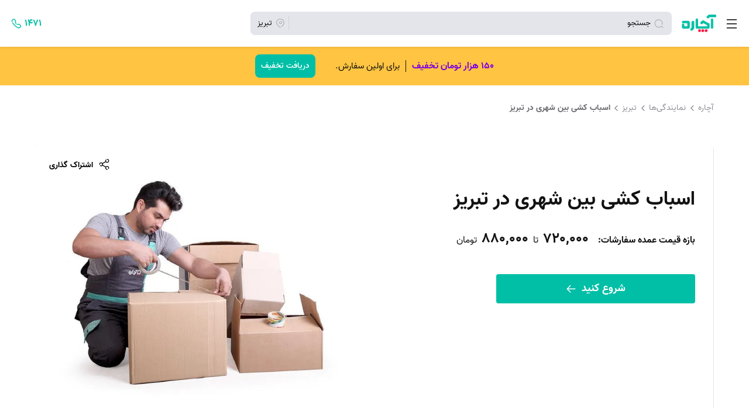

--- FILE ---
content_type: text/html; charset=utf-8
request_url: https://achareh.co/landing/moving-suburban/tabriz
body_size: 73670
content:
<!doctype html>
<html data-n-head-ssr lang="fa-IR" data-n-head="%7B%22lang%22:%7B%22ssr%22:%22fa-IR%22%7D%7D">
  <head >
    <meta data-n-head="ssr" data-hid="language" name="language" content="Persian"><meta data-n-head="ssr" data-hid="charset" charset="utf-8"><meta data-n-head="ssr" data-hid="mobile-web-app-capable" name="mobile-web-app-capable" content="yes"><meta data-n-head="ssr" data-hid="apple-mobile-web-app-capable" name="apple-mobile-web-app-capable" content="yes"><meta data-n-head="ssr" data-hid="apple-mobile-web-app-status-bar-style" name="apple-mobile-web-app-status-bar-style" content="default"><meta data-n-head="ssr" data-hid="apple-mobile-web-app-title" name="apple-mobile-web-app-title" content="آچاره"><meta data-n-head="ssr" data-hid="theme-color" name="theme-color" content="#ffffff"><meta data-n-head="ssr" data-hid="og:type" name="og:type" property="og:type" content="website"><meta data-n-head="ssr" data-hid="og:site_name" name="og:site_name" property="og:site_name" content="آچاره"><meta data-n-head="ssr" data-hid="og:image" name="og:image" property="og:image" content="https://achareh.co/og_logo_image.png?v2"><meta data-n-head="ssr" data-hid="og:image:width" name="og:image:width" property="og:image:width" content="1200"><meta data-n-head="ssr" data-hid="og:image:height" name="og:image:height" property="og:image:height" content="627"><meta data-n-head="ssr" data-hid="og:image:type" name="og:image:type" property="og:image:type" content="image/png"><meta data-n-head="ssr" data-hid="twitter:card" name="twitter:card" property="twitter:card" content="summary_large_image"><meta data-n-head="ssr" data-hid="twitter:site" name="twitter:site" property="twitter:site" content="@acharehofficial"><meta data-n-head="ssr" name="viewport" data-hid="viewport" content="width=device-width, initial-scale=1, interactive-widget=resizes-content"><meta data-n-head="ssr" data-hid="description" name="description" content="اسباب کشی (برون شهری) در تبریز، ثبت رایگان سفارش اسباب کشی (برون شهری) در تبریز و انتخاب بهترین ها در آچاره."><meta data-n-head="ssr" data-hid="og:title" name="og:title" property="og:title" content="اسباب کشی با خاور و کامیون (برون شهری) در تبریز | بهترین قیمت اسباب کشی با خاور و کامیون (برون شهری) در تبریز | آچاره"><meta data-n-head="ssr" data-hid="og:description" name="og:description" property="og:description" content="اسباب کشی (برون شهری) در تبریز، ثبت رایگان سفارش اسباب کشی (برون شهری) در تبریز و انتخاب بهترین ها در آچاره."><meta data-n-head="ssr" data-hid="og:url" name="og:url" property="og:url" content="https://achareh.co/city/tabriz/moving-suburban"><title>اسباب کشی با خاور و کامیون (برون شهری) در تبریز | بهترین قیمت اسباب کشی با خاور و کامیون (برون شهری) در تبریز | آچاره</title><link data-n-head="ssr" rel="dns-prefetch" href="https://www.google-analytics.com"><link data-n-head="ssr" data-hid="shortcut-icon" rel="shortcut icon" href="/_nuxt/icons/icon_64x64.f91137.png"><link data-n-head="ssr" data-hid="apple-touch-icon" rel="apple-touch-icon" href="/_nuxt/icons/icon_512x512.f91137.png" sizes="512x512"><link data-n-head="ssr" href="/_nuxt/icons/splash_iphonese_640x1136.f91137.png" media="(device-width: 320px) and (device-height: 568px) and (-webkit-device-pixel-ratio: 2)" rel="apple-touch-startup-image" data-hid="apple-touch-startup-image-iphonese"><link data-n-head="ssr" href="/_nuxt/icons/splash_iphone6_50x1334.f91137.png" media="(device-width: 375px) and (device-height: 667px) and (-webkit-device-pixel-ratio: 2)" rel="apple-touch-startup-image" data-hid="apple-touch-startup-image-iphone6"><link data-n-head="ssr" href="/_nuxt/icons/splash_iphoneplus_1080x1920.f91137.png" media="(device-width: 621px) and (device-height: 1104px) and (-webkit-device-pixel-ratio: 3)" rel="apple-touch-startup-image" data-hid="apple-touch-startup-image-iphoneplus"><link data-n-head="ssr" href="/_nuxt/icons/splash_iphonex_1125x2436.f91137.png" media="(device-width: 375px) and (device-height: 812px) and (-webkit-device-pixel-ratio: 3)" rel="apple-touch-startup-image" data-hid="apple-touch-startup-image-iphonex"><link data-n-head="ssr" href="/_nuxt/icons/splash_iphonexr_828x1792.f91137.png" media="(device-width: 414px) and (device-height: 896px) and (-webkit-device-pixel-ratio: 2)" rel="apple-touch-startup-image" data-hid="apple-touch-startup-image-iphonexr"><link data-n-head="ssr" href="/_nuxt/icons/splash_iphonexsmax_1242x2688.f91137.png" media="(device-width: 414px) and (device-height: 896px) and (-webkit-device-pixel-ratio: 3)" rel="apple-touch-startup-image" data-hid="apple-touch-startup-image-iphonexsmax"><link data-n-head="ssr" href="/_nuxt/icons/splash_ipad_1536x2048.f91137.png" media="(device-width: 768px) and (device-height: 1024px) and (-webkit-device-pixel-ratio: 2)" rel="apple-touch-startup-image" data-hid="apple-touch-startup-image-ipad"><link data-n-head="ssr" media="(device-width: 834px) and (device-height: 1112px) and (-webkit-device-pixel-ratio: 2)" rel="apple-touch-startup-image" data-hid="apple-touch-startup-image-ipadpro1"><link data-n-head="ssr" media="(device-width: 834px) and (device-height: 1194px) and (-webkit-device-pixel-ratio: 2)" rel="apple-touch-startup-image" data-hid="apple-touch-startup-image-ipadpro2"><link data-n-head="ssr" media="(device-width: 1024px) and (device-height: 1366px) and (-webkit-device-pixel-ratio: 2)" rel="apple-touch-startup-image" data-hid="apple-touch-startup-image-ipadpro3"><link data-n-head="ssr" rel="manifest" href="/_nuxt/manifest.b62ad162.json" data-hid="manifest"><link data-n-head="ssr" rel="canonical" data-hid="canonical" href="https://achareh.co/city/tabriz/moving-suburban"><link data-n-head="ssr" rel="preload" as="image" media="(max-width: 575.98px) and (-webkit-max-device-pixel-ratio: 1.49)" href="https://achareh.co/cdnimages/production.achareh.ir/delegates/landings/b604d06c-5c8c-4794-9e42-af71a4a780ee/1bda6dd2-2158-4537-a1a3-ecf795019c29.jpg?x-img=v1/resize,w_550/optimize,q_80,lossless_false/autorotate"><link data-n-head="ssr" rel="preload" as="image" media="(max-width: 575.98px) and (-webkit-min-device-pixel-ratio: 1.5)" href="https://achareh.co/cdnimages/production.achareh.ir/delegates/landings/b604d06c-5c8c-4794-9e42-af71a4a780ee/1bda6dd2-2158-4537-a1a3-ecf795019c29.jpg?x-img=v1/resize,w_1100/optimize,q_80,lossless_false/autorotate"><link data-n-head="ssr" rel="preload" as="image" media="(max-width: 767.98px) and (min-width: 576px) and (-webkit-max-device-pixel-ratio: 1.49)" href="https://achareh.co/cdnimages/production.achareh.ir/delegates/landings/b604d06c-5c8c-4794-9e42-af71a4a780ee/1bda6dd2-2158-4537-a1a3-ecf795019c29.jpg?x-img=v1/resize,w_750/optimize,q_80,lossless_false/autorotate"><link data-n-head="ssr" rel="preload" as="image" media="(max-width: 767.98px) and (min-width: 576px) and (-webkit-min-device-pixel-ratio: 1.5)" href="https://achareh.co/cdnimages/production.achareh.ir/delegates/landings/b604d06c-5c8c-4794-9e42-af71a4a780ee/1bda6dd2-2158-4537-a1a3-ecf795019c29.jpg?x-img=v1/resize,w_1500/optimize,q_80,lossless_false/autorotate"><link data-n-head="ssr" rel="preload" as="image" media="(min-width: 768px) and (-webkit-max-device-pixel-ratio: 1.49)" href="https://achareh.co/cdnimages/production.achareh.ir/delegates/landings/b604d06c-5c8c-4794-9e42-af71a4a780ee/c8631aa6-ae8e-456c-b6de-2bdb36916d36.jpg?x-img=v1/resize,w_1500/optimize,q_80,lossless_false/autorotate"><link data-n-head="ssr" rel="preload" as="image" media="(min-width: 768px) and (-webkit-min-device-pixel-ratio: 1.5)" href="https://achareh.co/cdnimages/production.achareh.ir/delegates/landings/b604d06c-5c8c-4794-9e42-af71a4a780ee/c8631aa6-ae8e-456c-b6de-2bdb36916d36.jpg?x-img=v1/resize,w_3000/optimize,q_80,lossless_false/autorotate"><script data-n-head="ssr" type="application/ld+json">[{"name":"اسباب کشی بین شهری در تبریز","@type":"Product","image":"https://achareh.co/cdnimages/production.achareh.ir/listings/services/9e172146-4616-4e57-9188-431007f034f7/31f518eb-7082-40e8-8830-c41a47e937b5.jpg","@context":"https://schema.org","category":"باربری و جابجایی","description":"بسته بندی، جابجایی و حمل اسباب منزل در تمامی استان‌ها"}]</script><script data-n-head="ssr" type="application/ld+json">{"@context":"http://schema.org","@type":"BreadcrumbList","itemListElement":[{"@type":"ListItem","position":1,"name":"آچاره","item":"https://achareh.co"},{"@type":"ListItem","position":2,"name":"نمایندگی‌ها","item":"https://achareh.co/offices"},{"@type":"ListItem","position":3,"name":"تبریز","item":"https://achareh.co/city/tabriz"},{"@type":"ListItem","position":4,"name":"اسباب کشی بین شهری در تبریز"}]}</script><link rel="preload" href="/_nuxt/2ba37d5.modern.js" as="script"><link rel="preload" href="/_nuxt/ee8405d.modern.js" as="script"><link rel="preload" href="/_nuxt/dd0fa1e.modern.js" as="script"><link rel="preload" href="/_nuxt/e1adafb.modern.js" as="script"><link rel="preload" href="/_nuxt/fonts/Vazir-Regular-FD.84d6f9f.woff2" as="font" type="font/woff2" crossorigin><link rel="preload" href="/_nuxt/fonts/Vazir-Medium-FD.2ba3529.woff2" as="font" type="font/woff2" crossorigin><link rel="preload" href="/_nuxt/fonts/Vazir-Bold-FD.5bf0af9.woff2" as="font" type="font/woff2" crossorigin><link rel="preload" href="/_nuxt/e47e199.modern.js" as="script"><link rel="preload" href="/_nuxt/59dd907.modern.js" as="script"><link rel="preload" href="/_nuxt/e57a002.modern.js" as="script"><link rel="preload" href="/_nuxt/c78158b.modern.js" as="script"><link rel="preload" href="/_nuxt/c0dd296.modern.js" as="script"><style data-vue-ssr-id="8d37a908:0 49353fa4:0 1d9a2c86:0 b444f026:0 200641a6:0 6e11f81b:0 0e64da0d:0 68e4a892:0 6d2d7fac:0 493fe052:0 6ad568f9:0 ad74eaee:0 0919a1bd:0 b800bb7a:0 4e8682ce:0 26b1497b:0 5c837402:0 53b3e1f2:0 57d02a95:0 0747ee48:0 e8c51ab6:0 e6d3a532:0 b94c5b90:0 15d05409:0 5a630194:0 65a86c2b:0 5282d904:0 c8ddf702:0 988f2bc4:0 5af7a71c:0 916ef678:0 24f3acc4:0 b0d6d6e2:0 c90543f2:0 4a748c08:0 ac9634a4:0 6ba49835:0 736eefcc:0 7cf3d0ba:0 ee3926de:0 d445a1d0:0 531d0577:0 ae8fbd4e:0 08a0b95a:0 48851cf9:0 2b18272f:0 87c12746:0 2bb3afe0:0 5bc488cc:0 04c821fc:0 31206e84:0 3ef07f9f:0 32a482d6:0 208706f6:0 21a95808:0 ca22ff18:0 d26f7602:0 73a9f97b:0 40d75c17:0 5a96b660:0 7be5ea96:0 dc076c84:0 1f13d175:0 1839c2eb:0 8f822820:0 241f3c98:0 6bdb2c0e:0 513a7336:0 eeaad832:0 3c88582f:0">/*!
 * Bootstrap v4.6.2 (https://getbootstrap.com/)
 * Copyright 2011-2022 The Bootstrap Authors
 * Copyright 2011-2022 Twitter, Inc.
 * Licensed under MIT (https://github.com/twbs/bootstrap/blob/main/LICENSE)
 */:root{--blue:#007bff;--indigo:#6610f2;--purple:#6f42c1;--pink:#e83e8c;--red:#dc3545;--orange:#fd7e14;--yellow:#ffc107;--green:#28a745;--teal:#20c997;--cyan:#17a2b8;--white:#fff;--gray:#6c757d;--gray-dark:#343a40;--primary:#007bff;--secondary:#6c757d;--success:#28a745;--info:#17a2b8;--warning:#ffc107;--danger:#dc3545;--light:#f8f9fa;--dark:#343a40;--breakpoint-xxs:0;--breakpoint-xs:360px;--breakpoint-sm:576px;--breakpoint-md:768px;--breakpoint-lg:992px;--breakpoint-xl:1200px;--breakpoint-xxl:1500px;--font-family-sans-serif:-apple-system,BlinkMacSystemFont,"Segoe UI",Roboto,"Helvetica Neue",Arial,"Noto Sans","Liberation Sans",sans-serif,"Apple Color Emoji","Segoe UI Emoji","Segoe UI Symbol","Noto Color Emoji";--font-family-monospace:SFMono-Regular,Menlo,Monaco,Consolas,"Liberation Mono","Courier New",monospace}*,:after,:before{box-sizing:border-box}html{font-family:sans-serif;line-height:1.15;-webkit-text-size-adjust:100%;-webkit-tap-highlight-color:rgba(0,0,0,0)}footer,header,main,nav,section{display:block}body{background-color:#fff;color:#212529;font-family:-apple-system,BlinkMacSystemFont,"Segoe UI",Roboto,"Helvetica Neue",Arial,"Noto Sans","Liberation Sans",sans-serif,"Apple Color Emoji","Segoe UI Emoji","Segoe UI Symbol","Noto Color Emoji";font-size:1rem;font-weight:400;line-height:1.5;margin:0;text-align:left}[tabindex="-1"]:focus:not(:focus-visible){outline:0!important}hr{box-sizing:initial;height:0;overflow:visible}h1,h2,h3,h4,h5,h6{margin-bottom:.5rem;margin-top:0}p{margin-top:0}address,p{margin-bottom:1rem}address{font-style:normal;line-height:inherit}ol,ul{margin-bottom:1rem;margin-top:0}ol ol,ol ul,ul ol,ul ul{margin-bottom:0}b,strong{font-weight:bolder}small{font-size:80%}sub{bottom:-.25em;font-size:75%;line-height:0;position:relative;vertical-align:initial}a{background-color:transparent;color:#007bff;-webkit-text-decoration:none;text-decoration:none}a:hover{color:#0056b3;-webkit-text-decoration:underline;text-decoration:underline}a:not([href]):not([class]),a:not([href]):not([class]):hover{color:inherit;-webkit-text-decoration:none;text-decoration:none}code,pre{font-family:SFMono-Regular,Menlo,Monaco,Consolas,"Liberation Mono","Courier New",monospace;font-size:1em}pre{margin-bottom:1rem;margin-top:0;overflow:auto;-ms-overflow-style:scrollbar}img{border-style:none}img,svg{vertical-align:middle}svg{overflow:hidden}table{border-collapse:collapse}caption{caption-side:bottom;color:#6c757d;padding-bottom:.75rem;padding-top:.75rem;text-align:left}th{text-align:inherit;text-align:-webkit-match-parent}label{display:inline-block;margin-bottom:.5rem}button{border-radius:0}button:focus:not(:focus-visible){outline:0}button,input,select,textarea{font-family:inherit;font-size:inherit;line-height:inherit;margin:0}button,input{overflow:visible}button,select{text-transform:none}[role=button]{cursor:pointer}select{word-wrap:normal}[type=button],[type=reset],[type=submit],button{-webkit-appearance:button}[type=button]:not(:disabled),[type=reset]:not(:disabled),[type=submit]:not(:disabled),button:not(:disabled){cursor:pointer}[type=button]::-moz-focus-inner,[type=reset]::-moz-focus-inner,[type=submit]::-moz-focus-inner,button::-moz-focus-inner{border-style:none;padding:0}input[type=checkbox],input[type=radio]{box-sizing:border-box;padding:0}textarea{overflow:auto;resize:vertical}fieldset{border:0;margin:0;min-width:0;padding:0}progress{vertical-align:initial}[type=number]::-webkit-inner-spin-button,[type=number]::-webkit-outer-spin-button{height:auto}[type=search]{-webkit-appearance:none;outline-offset:-2px}[type=search]::-webkit-search-decoration{-webkit-appearance:none}::-webkit-file-upload-button{-webkit-appearance:button;font:inherit}output{display:inline-block}template{display:none}[hidden]{display:none!important}.h1,.h2,.h3,.h4,.h5,.h6,h1,h2,h3,h4,h5,h6{font-weight:500;line-height:1.2;margin-bottom:.5rem}.h1,h1{font-size:2.5rem}.h2,h2{font-size:2rem}.h3,h3{font-size:1.75rem}.h4,h4{font-size:1.5rem}.h5,h5{font-size:1.25rem}.h6,h6{font-size:1rem}.lead{font-size:1.25rem;font-weight:300}hr{border:0;border-top:1px solid rgba(0,0,0,.1);margin-bottom:1rem;margin-top:1rem}.small,small{font-size:.875em;font-weight:400}.mark,mark{background-color:#fcf8e3;padding:.2em}code{color:#e83e8c;font-size:87.5%;word-wrap:break-word}a>code{color:inherit}pre{color:#212529;display:block;font-size:87.5%}pre code{color:inherit;font-size:inherit;word-break:normal}.container,.container-fluid{margin-left:auto;margin-right:auto;padding-left:15px;padding-right:15px;width:100%}.row{display:flex;flex-wrap:wrap;margin-left:-15px;margin-right:-15px}.col,.col-12,.col-3,.col-4,.col-6,.col-auto,.col-lg-2,.col-lg-4,.col-lg-5,.col-lg-6,.col-lg-7,.col-lg-8,.col-md-4,.col-md-5,.col-md-6,.col-md-7,.col-sm-3,.col-sm-5,.col-sm-6,.col-sm-7,.col-sm-auto,.col-xs-4,.col-xs-6{padding-left:15px;padding-right:15px;position:relative;width:100%}.col{flex-basis:0;flex-grow:1;max-width:100%}.col-auto{flex:0 0 auto;max-width:100%;width:auto}.col-3{flex:0 0 25%;max-width:25%}.col-4{flex:0 0 33.33333333%;max-width:33.33333333%}.col-6{flex:0 0 50%;max-width:50%}.col-12{flex:0 0 100%;max-width:100%}.table{color:#212529;margin-bottom:1rem;width:100%}.table td,.table th{border-top:1px solid #dee2e6;padding:.75rem;vertical-align:top}.table thead th{border-bottom:2px solid #dee2e6;vertical-align:bottom}.table tbody+tbody{border-top:2px solid #dee2e6}.btn{background-color:transparent;border:1px solid transparent;border-radius:.25rem;color:#212529;display:inline-block;font-size:1rem;font-weight:400;line-height:1.5;padding:.375rem .75rem;text-align:center;transition:color .15s ease-in-out,background-color .15s ease-in-out,border-color .15s ease-in-out,box-shadow .15s ease-in-out;-webkit-user-select:none;-moz-user-select:none;user-select:none;vertical-align:middle}.btn:hover{color:#212529;-webkit-text-decoration:none;text-decoration:none}.btn.focus,.btn:focus{box-shadow:0 0 0 .2rem rgba(0,123,255,.25);outline:0}.btn.disabled,.btn:disabled{opacity:.65}.btn:not(:disabled):not(.disabled){cursor:pointer}a.btn.disabled,fieldset:disabled a.btn{pointer-events:none}.fade{transition:opacity .15s linear}.fade:not(.show){opacity:0}.collapse:not(.show){display:none}.nav{display:flex;flex-wrap:wrap;list-style:none;margin-bottom:0;padding-left:0}.accordion{overflow-anchor:none}.breadcrumb{background-color:#e9ecef;display:flex;flex-wrap:wrap;list-style:none;margin-bottom:1rem;padding:.75rem 1rem}.badge,.breadcrumb{border-radius:.25rem}.badge{display:inline-block;font-size:75%;font-weight:700;line-height:1;padding:.25em .4em;text-align:center;transition:color .15s ease-in-out,background-color .15s ease-in-out,border-color .15s ease-in-out,box-shadow .15s ease-in-out;vertical-align:initial;white-space:nowrap}a.badge:focus,a.badge:hover{-webkit-text-decoration:none;text-decoration:none}.badge:empty{display:none}.btn .badge{position:relative;top:-1px}@keyframes progress-bar-stripes{0%{background-position:1rem 0}to{background-position:0 0}}.progress{background-color:#e9ecef;border-radius:.25rem;font-size:.75rem;height:1rem;line-height:0}.progress,.progress-bar{display:flex;overflow:hidden}.progress-bar{background-color:#007bff;color:#fff;flex-direction:column;justify-content:center;text-align:center;transition:width .6s ease;white-space:nowrap}.media{align-items:flex-start;display:flex}.close{color:#000;float:right;font-size:1.5rem;font-weight:700;line-height:1;opacity:.5;text-shadow:0 1px 0 #fff}.close:hover{color:#000;-webkit-text-decoration:none;text-decoration:none}.close:not(:disabled):not(.disabled):focus,.close:not(:disabled):not(.disabled):hover{opacity:.75}button.close{background-color:transparent;border:0;padding:0}a.close.disabled{pointer-events:none}.modal{display:none;height:100%;left:0;outline:0;overflow:hidden;position:fixed;top:0;width:100%;z-index:1050}.carousel{position:relative}@keyframes spinner-border{to{transform:rotate(1turn)}}@keyframes spinner-grow{0%{transform:scale(0)}50%{opacity:1;transform:none}}.bg-white{background-color:#fff!important}.border{border:1px solid #dee2e6!important}.border-danger{border-color:#dc3545!important}.rounded{border-radius:.25rem!important}.d-none{display:none!important}.d-block{display:block!important}.d-flex{display:flex!important}.flex-column{flex-direction:column!important}.flex-row-reverse{flex-direction:row-reverse!important}.flex-column-reverse{flex-direction:column-reverse!important}.flex-wrap{flex-wrap:wrap!important}.flex-nowrap{flex-wrap:nowrap!important}.justify-content-end{justify-content:flex-end!important}.justify-content-center{justify-content:center!important}.justify-content-between{justify-content:space-between!important}.align-items-start{align-items:flex-start!important}.align-items-center{align-items:center!important}.position-relative{position:relative!important}.position-absolute{position:absolute!important}.w-100{width:100%!important}.h-100{height:100%!important}.m-0{margin:0!important}.mt-0{margin-top:0!important}.mx-0{margin-right:0!important}.mb-0{margin-bottom:0!important}.mx-0{margin-left:0!important}.mt-1{margin-top:.25rem!important}.mr-1{margin-right:.25rem!important}.mb-1{margin-bottom:.25rem!important}.mt-2{margin-top:.5rem!important}.mr-2,.mx-2{margin-right:.5rem!important}.mb-2{margin-bottom:.5rem!important}.ml-2,.mx-2{margin-left:.5rem!important}.mt-3,.my-3{margin-top:1rem!important}.mr-3,.mx-3{margin-right:1rem!important}.mb-3,.my-3{margin-bottom:1rem!important}.ml-3,.mx-3{margin-left:1rem!important}.mt-4{margin-top:1.5rem!important}.mb-4{margin-bottom:1.5rem!important}.ml-4{margin-left:1.5rem!important}.mt-5{margin-top:3rem!important}.mb-5{margin-bottom:3rem!important}.p-0{padding:0!important}.px-0{padding-right:0!important}.pl-0,.px-0{padding-left:0!important}.pt-2,.py-2{padding-top:.5rem!important}.pr-2{padding-right:.5rem!important}.pb-2,.py-2{padding-bottom:.5rem!important}.pl-2{padding-left:.5rem!important}.pt-3,.py-3{padding-top:1rem!important}.px-3{padding-right:1rem!important}.pb-3,.py-3{padding-bottom:1rem!important}.pl-3,.px-3{padding-left:1rem!important}.pt-4{padding-top:1.5rem!important}.mt-auto{margin-top:auto!important}.mx-auto{margin-left:auto!important;margin-right:auto!important}.text-right{text-align:right!important}.text-center{text-align:center!important}.text-danger{color:#dc3545!important}a.text-danger:focus,a.text-danger:hover{color:#a71d2a!important}.visible{visibility:visible!important}.invisible{visibility:hidden!important}@media (min-width:360px){.col-xs-4{flex:0 0 33.33333333%;max-width:33.33333333%}.col-xs-6{flex:0 0 50%;max-width:50%}.d-xs-inline{display:inline!important}.flex-xs-row{flex-direction:row!important}}@media (min-width:576px){.container{max-width:540px}.col-sm-auto{flex:0 0 auto;max-width:100%;width:auto}.col-sm-3{flex:0 0 25%;max-width:25%}.col-sm-5{flex:0 0 41.66666667%;max-width:41.66666667%}.col-sm-6{flex:0 0 50%;max-width:50%}.col-sm-7{flex:0 0 58.33333333%;max-width:58.33333333%}.order-sm-last{order:13}.d-sm-none{display:none!important}.d-sm-inline{display:inline!important}.d-sm-block{display:block!important}.flex-sm-row{flex-direction:row!important}.justify-content-sm-start{justify-content:flex-start!important}.justify-content-sm-between{justify-content:space-between!important}.mt-sm-0{margin-top:0!important}.pt-sm-3{padding-top:1rem!important}.pr-sm-3{padding-right:1rem!important}}@media (min-width:768px){.container{max-width:720px}.col-md-4{flex:0 0 33.33333333%;max-width:33.33333333%}.col-md-5{flex:0 0 41.66666667%;max-width:41.66666667%}.col-md-6{flex:0 0 50%;max-width:50%}.col-md-7{flex:0 0 58.33333333%;max-width:58.33333333%}.order-md-1{order:1}.d-md-none{display:none!important}.d-md-inline-block{display:inline-block!important}.d-md-block{display:block!important}.d-md-flex{display:flex!important}.flex-md-row{flex-direction:row!important}.align-items-md-center{align-items:center!important}.mt-md-3{margin-top:1rem!important}.mr-md-3{margin-right:1rem!important}.mb-md-3{margin-bottom:1rem!important}.pr-md-0{padding-right:0!important}.pb-md-0{padding-bottom:0!important}.pr-md-3{padding-right:1rem!important}.pt-md-4{padding-top:1.5rem!important}.pt-md-5{padding-top:3rem!important}}@media (min-width:992px){.container{max-width:960px}.col-lg-2{flex:0 0 16.66666667%;max-width:16.66666667%}.col-lg-4{flex:0 0 33.33333333%;max-width:33.33333333%}.col-lg-5{flex:0 0 41.66666667%;max-width:41.66666667%}.col-lg-6{flex:0 0 50%;max-width:50%}.col-lg-7{flex:0 0 58.33333333%;max-width:58.33333333%}.col-lg-8{flex:0 0 66.66666667%;max-width:66.66666667%}.order-lg-first{order:-1}.d-lg-none{display:none!important}.d-lg-block{display:block!important}.d-lg-flex{display:flex!important}.mt-lg-2{margin-top:.5rem!important}.mr-lg-3{margin-right:1rem!important}}@media (min-width:1200px){.container{max-width:1140px}}@media (prefers-reduced-motion:reduce){.badge,.btn,.fade,.progress-bar{transition:none}}@media print{*,:after,:before{box-shadow:none!important;text-shadow:none!important}a:not(.btn){-webkit-text-decoration:underline;text-decoration:underline}pre{border:1px solid #adb5bd;white-space:pre-wrap!important}img,pre,tr{page-break-inside:avoid}h2,h3,p{orphans:3;widows:3}h2,h3{page-break-after:avoid}@page{size:a3}.container,body{min-width:992px!important}.badge{border:1px solid #000}.table{border-collapse:collapse!important}.table td,.table th{background-color:#fff!important}}
@keyframes vueContentPlaceholdersAnimation{0%{transform:translate3d(-30%,0,0)}to{transform:translate3d(100%,0,0)}}.vue-content-placeholders-heading{display:flex}[class^=vue-content-placeholders-]+.vue-content-placeholders-heading{margin-top:20px}.vue-content-placeholders-heading__img{background:#eee;height:15px;height:60px;margin-right:15px;overflow:hidden;position:relative;width:60px}.vue-content-placeholders-is-rounded .vue-content-placeholders-heading__img{border-radius:6px}.vue-content-placeholders-is-centered .vue-content-placeholders-heading__img{margin-left:auto;margin-right:auto}.vue-content-placeholders-is-animated .vue-content-placeholders-heading__img:before{animation-duration:1.5s;animation-fill-mode:forwards;animation-iteration-count:infinite;animation-name:vueContentPlaceholdersAnimation;animation-timing-function:linear;background:linear-gradient(90deg,transparent 0,#e1e1e1 15%,transparent 30%);content:"";height:100%;left:0;max-width:1000px;position:absolute;top:0;width:100vw}.vue-content-placeholders-heading__content{display:flex;flex:1;flex-direction:column;justify-content:center}.vue-content-placeholders-heading__title{background:#eee;background:#ccc;height:15px;margin-bottom:10px;overflow:hidden;position:relative;width:85%}.vue-content-placeholders-is-rounded .vue-content-placeholders-heading__title{border-radius:6px}.vue-content-placeholders-is-centered .vue-content-placeholders-heading__title{margin-left:auto;margin-right:auto}.vue-content-placeholders-is-animated .vue-content-placeholders-heading__title:before{animation-duration:1.5s;animation-fill-mode:forwards;animation-iteration-count:infinite;animation-name:vueContentPlaceholdersAnimation;animation-timing-function:linear;background:linear-gradient(90deg,transparent 0,#e1e1e1 15%,transparent 30%);content:"";height:100%;left:0;max-width:1000px;position:absolute;top:0;width:100vw}.vue-content-placeholders-heading__subtitle{background:#eee;height:15px;overflow:hidden;position:relative;width:90%}.vue-content-placeholders-is-rounded .vue-content-placeholders-heading__subtitle{border-radius:6px}.vue-content-placeholders-is-centered .vue-content-placeholders-heading__subtitle{margin-left:auto;margin-right:auto}.vue-content-placeholders-is-animated .vue-content-placeholders-heading__subtitle:before{animation-duration:1.5s;animation-fill-mode:forwards;animation-iteration-count:infinite;animation-name:vueContentPlaceholdersAnimation;animation-timing-function:linear;background:linear-gradient(90deg,transparent 0,#e1e1e1 15%,transparent 30%);content:"";height:100%;left:0;max-width:1000px;position:absolute;top:0;width:100vw}[class^=vue-content-placeholders-]+.vue-content-placeholders-text{margin-top:20px}.vue-content-placeholders-text__line{background:#eee;height:15px;margin-bottom:10px;overflow:hidden;position:relative;width:100%}.vue-content-placeholders-is-rounded .vue-content-placeholders-text__line{border-radius:6px}.vue-content-placeholders-is-centered .vue-content-placeholders-text__line{margin-left:auto;margin-right:auto}.vue-content-placeholders-is-animated .vue-content-placeholders-text__line:before{animation-duration:1.5s;animation-fill-mode:forwards;animation-iteration-count:infinite;animation-name:vueContentPlaceholdersAnimation;animation-timing-function:linear;background:linear-gradient(90deg,transparent 0,#e1e1e1 15%,transparent 30%);content:"";height:100%;left:0;max-width:1000px;position:absolute;top:0;width:100vw}.vue-content-placeholders-text__line:nth-child(4n+1){width:80%}.vue-content-placeholders-text__line:nth-child(4n+2){width:100%}.vue-content-placeholders-text__line:nth-child(4n+3){width:70%}.vue-content-placeholders-text__line:nth-child(4n+4){width:85%}.vue-content-placeholders-img{background:#eee;height:15px;height:120px;overflow:hidden;position:relative;width:100%}.vue-content-placeholders-is-rounded .vue-content-placeholders-img{border-radius:6px}.vue-content-placeholders-is-centered .vue-content-placeholders-img{margin-left:auto;margin-right:auto}.vue-content-placeholders-is-animated .vue-content-placeholders-img:before{animation-duration:1.5s;animation-fill-mode:forwards;animation-iteration-count:infinite;animation-name:vueContentPlaceholdersAnimation;animation-timing-function:linear;background:linear-gradient(90deg,transparent 0,#e1e1e1 15%,transparent 30%);content:"";height:100%;left:0;max-width:1000px;position:absolute;top:0;width:100vw}[class^=vue-content-placeholders-]+.vue-content-placeholders-img{margin-top:20px}
:root{--vs-colors--lightest:rgba(60,60,60,.26);--vs-colors--light:rgba(60,60,60,.5);--vs-colors--dark:#333;--vs-colors--darkest:rgba(0,0,0,.15);--vs-search-input-color:inherit;--vs-search-input-bg:#fff;--vs-search-input-placeholder-color:inherit;--vs-font-size:1rem;--vs-line-height:1.4;--vs-state-disabled-bg:#f8f8f8;--vs-state-disabled-color:var(--vs-colors--light);--vs-state-disabled-controls-color:var(--vs-colors--light);--vs-state-disabled-cursor:not-allowed;--vs-border-color:var(--vs-colors--lightest);--vs-border-width:1px;--vs-border-style:solid;--vs-border-radius:4px;--vs-actions-padding:4px 6px 0 3px;--vs-controls-color:var(--vs-colors--light);--vs-controls-size:1;--vs-controls--deselect-text-shadow:0 1px 0 #fff;--vs-selected-bg:#f0f0f0;--vs-selected-color:var(--vs-colors--dark);--vs-selected-border-color:var(--vs-border-color);--vs-selected-border-style:var(--vs-border-style);--vs-selected-border-width:var(--vs-border-width);--vs-dropdown-bg:#fff;--vs-dropdown-color:inherit;--vs-dropdown-z-index:1000;--vs-dropdown-min-width:160px;--vs-dropdown-max-height:350px;--vs-dropdown-box-shadow:0px 3px 6px 0px var(--vs-colors--darkest);--vs-dropdown-option-bg:#000;--vs-dropdown-option-color:var(--vs-dropdown-color);--vs-dropdown-option-padding:3px 20px;--vs-dropdown-option--active-bg:#5897fb;--vs-dropdown-option--active-color:#fff;--vs-dropdown-option--deselect-bg:#fb5858;--vs-dropdown-option--deselect-color:#fff;--vs-transition-timing-function:cubic-bezier(1,-0.115,0.975,0.855);--vs-transition-duration:150ms}.v-select{font-family:inherit;position:relative}.v-select,.v-select *{box-sizing:border-box}:root{--vs-transition-timing-function:cubic-bezier(1,0.5,0.8,1);--vs-transition-duration:0.15s}@keyframes vSelectSpinner{0%{transform:rotate(0deg)}to{transform:rotate(1turn)}}.vs__fade-enter-active,.vs__fade-leave-active{pointer-events:none;transition:opacity .15s cubic-bezier(1,.5,.8,1);transition:opacity var(--vs-transition-duration) var(--vs-transition-timing-function)}.vs__fade-enter,.vs__fade-leave-to{opacity:0}:root{--vs-disabled-bg:var(--vs-state-disabled-bg);--vs-disabled-color:var(--vs-state-disabled-color);--vs-disabled-cursor:var(--vs-state-disabled-cursor)}.vs--disabled .vs__clear,.vs--disabled .vs__dropdown-toggle,.vs--disabled .vs__open-indicator,.vs--disabled .vs__search,.vs--disabled .vs__selected{background-color:#f8f8f8;background-color:var(--vs-disabled-bg);cursor:not-allowed;cursor:var(--vs-disabled-cursor)}.v-select[dir=rtl] .vs__actions{padding:0 3px 0 6px}.v-select[dir=rtl] .vs__clear{margin-left:6px;margin-right:0}.v-select[dir=rtl] .vs__deselect{margin-left:0;margin-right:2px}.v-select[dir=rtl] .vs__dropdown-menu{text-align:right}.vs__dropdown-toggle{-webkit-appearance:none;-moz-appearance:none;appearance:none;background:#fff;background:var(--vs-search-input-bg);border:1px solid rgba(60,60,60,.26);border:var(--vs-border-width) var(--vs-border-style) var(--vs-border-color);border-radius:4px;border-radius:var(--vs-border-radius);display:flex;padding:0 0 4px;white-space:normal}.vs__selected-options{display:flex;flex-basis:100%;flex-grow:1;flex-wrap:wrap;padding:0 2px;position:relative}.vs__actions{align-items:center;display:flex;padding:4px 6px 0 3px;padding:var(--vs-actions-padding)}.vs--searchable .vs__dropdown-toggle{cursor:text}.vs--unsearchable .vs__dropdown-toggle{cursor:pointer}.vs--open .vs__dropdown-toggle{border-bottom-color:transparent;border-bottom-left-radius:0;border-bottom-right-radius:0}.vs__open-indicator{fill:rgba(60,60,60,.5);fill:var(--vs-controls-color);transform:scale(1);transform:scale(var(--vs-controls-size));transition:transform .15s cubic-bezier(1,.5,.8,1);transition:transform var(--vs-transition-duration) var(--vs-transition-timing-function);transition-timing-function:cubic-bezier(1,.5,.8,1);transition-timing-function:var(--vs-transition-timing-function)}.vs--open .vs__open-indicator{transform:rotate(180deg) scale(1);transform:rotate(180deg) scale(var(--vs-controls-size))}.vs--loading .vs__open-indicator{opacity:0}.vs__clear{fill:rgba(60,60,60,.5);fill:var(--vs-controls-color);background-color:initial;border:0;cursor:pointer;margin-right:8px;padding:0}.vs__dropdown-menu{background:#fff;background:var(--vs-dropdown-bg);border:1px solid rgba(60,60,60,.26);border:var(--vs-border-width) var(--vs-border-style) var(--vs-border-color);border-radius:0 0 4px 4px;border-radius:0 0 var(--vs-border-radius) var(--vs-border-radius);border-top-style:none;box-shadow:0 3px 6px 0 rgba(0,0,0,.15);box-shadow:var(--vs-dropdown-box-shadow);box-sizing:border-box;color:inherit;color:var(--vs-dropdown-color);display:block;left:0;list-style:none;margin:0;max-height:350px;max-height:var(--vs-dropdown-max-height);min-width:160px;min-width:var(--vs-dropdown-min-width);overflow-y:auto;padding:5px 0;position:absolute;text-align:left;top:calc(100% - 1px);top:calc(100% - var(--vs-border-width));width:100%;z-index:1000;z-index:var(--vs-dropdown-z-index)}.vs__no-options{text-align:center}.vs__dropdown-option{clear:both;color:inherit;color:var(--vs-dropdown-option-color);cursor:pointer;display:block;line-height:1.42857143;padding:3px 20px;padding:var(--vs-dropdown-option-padding);white-space:nowrap}.vs__dropdown-option--highlight{background:#5897fb;background:var(--vs-dropdown-option--active-bg);color:#fff;color:var(--vs-dropdown-option--active-color)}.vs__dropdown-option--deselect{background:#fb5858;background:var(--vs-dropdown-option--deselect-bg);color:#fff;color:var(--vs-dropdown-option--deselect-color)}.vs__dropdown-option--disabled{background:#f8f8f8;background:var(--vs-state-disabled-bg);color:rgba(60,60,60,.5);color:var(--vs-state-disabled-color);cursor:not-allowed;cursor:var(--vs-state-disabled-cursor)}.vs__selected{align-items:center;background-color:#f0f0f0;background-color:var(--vs-selected-bg);border:1px solid rgba(60,60,60,.26);border:var(--vs-selected-border-width) var(--vs-selected-border-style) var(--vs-selected-border-color);border-radius:4px;border-radius:var(--vs-border-radius);color:#333;color:var(--vs-selected-color);display:flex;line-height:1.4;line-height:var(--vs-line-height);margin:4px 2px 0;padding:0 .25em;z-index:0}.vs__deselect{fill:rgba(60,60,60,.5);fill:var(--vs-controls-color);-webkit-appearance:none;-moz-appearance:none;appearance:none;background:none;border:0;cursor:pointer;display:inline-flex;margin-left:4px;padding:0;text-shadow:0 1px 0 #fff;text-shadow:var(--vs-controls--deselect-text-shadow)}.vs--single .vs__selected{background-color:initial;border-color:transparent}.vs--single.vs--loading .vs__selected,.vs--single.vs--open .vs__selected{opacity:.4;position:absolute}.vs--single.vs--searching .vs__selected{display:none}.vs__search::-webkit-search-cancel-button{display:none}.vs__search::-ms-clear,.vs__search::-webkit-search-decoration,.vs__search::-webkit-search-results-button,.vs__search::-webkit-search-results-decoration{display:none}.vs__search,.vs__search:focus{-webkit-appearance:none;-moz-appearance:none;appearance:none;background:none;border:1px solid transparent;border-left:none;box-shadow:none;color:inherit;color:var(--vs-search-input-color);flex-grow:1;font-size:1rem;font-size:var(--vs-font-size);line-height:1.4;line-height:var(--vs-line-height);margin:4px 0 0;max-width:100%;outline:none;padding:0 7px;width:0;z-index:1}.vs__search::-webkit-input-placeholder{color:inherit;color:var(--vs-search-input-placeholder-color)}.vs__search::placeholder{color:inherit;color:var(--vs-search-input-placeholder-color)}.vs--unsearchable .vs__search{opacity:1}.vs--unsearchable:not(.vs--disabled) .vs__search{cursor:pointer}.vs--single.vs--searching:not(.vs--open):not(.vs--loading) .vs__search{opacity:.2}.vs__spinner{align-self:center;animation:vSelectSpinner 1.1s linear infinite;border:.9em solid hsla(0,0%,39%,.1);border-left-color:rgba(60,60,60,.45);font-size:5px;opacity:0;overflow:hidden;text-indent:-9999em;transform:translateZ(0) scale(1);transform:translateZ(0) scale(var(--vs-controls--spinner-size,var(--vs-controls-size)));transition:opacity .1s}.vs__spinner,.vs__spinner:after{border-radius:50%;height:5em;transform:scale(1);transform:scale(var(--vs-controls--spinner-size,var(--vs-controls-size)));width:5em}.vs--loading .vs__spinner{opacity:1}
@keyframes fadeOut{0%{opacity:1}to{opacity:0}}.v-toast--fade-out{animation-name:fadeOut}@keyframes fadeInDown{0%{opacity:0;transform:translate3d(0,-100%,0)}to{opacity:1;transform:none}}.v-toast--fade-in-down{animation-name:fadeInDown}@keyframes fadeInUp{0%{opacity:0;transform:translate3d(0,100%,0)}to{opacity:1;transform:none}}.v-toast--fade-in-up{animation-name:fadeInUp}.fade-enter-active,.fade-leave-active{transition:opacity .15s ease-out}.fade-enter,.fade-leave-to{opacity:0}.v-toast{bottom:0;display:flex;left:0;overflow:hidden;padding:2em;pointer-events:none;position:fixed;right:0;top:0;z-index:1052}.v-toast__item{align-items:center;animation-duration:.15s;border-radius:.25em;box-shadow:0 1px 4px rgba(0,0,0,.12),0 0 6px rgba(0,0,0,.04);color:#fff;cursor:pointer;display:inline-flex;margin:.5em 0;min-height:3em;opacity:.92;pointer-events:auto}.v-toast__item--success{background-color:#47d78a}.v-toast__item--info{background-color:#1c85d5}.v-toast__item--warning{background-color:#febc22}.v-toast__item--error{background-color:#f7471c}.v-toast__item--default{background-color:#343a40}.v-toast__item--warning{color:#000}.v-toast__item.v-toast__item--bottom,.v-toast__item.v-toast__item--top{align-self:center}.v-toast__item.v-toast__item--bottom-right,.v-toast__item.v-toast__item--top-right{align-self:flex-end}.v-toast__item.v-toast__item--bottom-left,.v-toast__item.v-toast__item--top-left{align-self:flex-start}.v-toast__text{margin:0;padding:.5em 1em;word-break:break-word}.v-toast__icon{display:none}.v-toast.v-toast--top{flex-direction:column}.v-toast.v-toast--bottom{flex-direction:column-reverse}.v-toast.v-toast--custom-parent{position:absolute}.v-toast__item{min-height:4em;opacity:1}.v-toast__item .v-toast__text{padding:1.5em 1em}.v-toast__item .v-toast__icon{background:url("data:image/svg+xml;charset=utf-8,%3Csvg xmlns='http://www.w3.org/2000/svg' viewBox='0 0 45.999 45.999'%3E%3Cpath fill='%23fff' d='M39.264 6.736c-8.982-8.981-23.545-8.982-32.528 0s-8.981 23.545 0 32.528c8.982 8.98 23.545 8.981 32.528 0 8.981-8.983 8.98-23.545 0-32.528M25.999 33a3 3 0 1 1-6 0V21a3 3 0 1 1 6 0zm-3.053-17.128c-1.728 0-2.88-1.224-2.844-2.735-.036-1.584 1.116-2.771 2.879-2.771 1.764 0 2.88 1.188 2.917 2.771-.001 1.511-1.152 2.735-2.952 2.735'/%3E%3C/svg%3E") no-repeat;display:block;height:27px;margin-left:1em;min-width:27px;width:27px}.v-toast__item.v-toast__item--success .v-toast__icon{background:url("data:image/svg+xml;charset=utf-8,%3Csvg xmlns='http://www.w3.org/2000/svg' viewBox='0 0 52 52'%3E%3Cpath fill='%23fff' d='M26 0C11.664 0 0 11.663 0 26s11.664 26 26 26 26-11.663 26-26S40.336 0 26 0m14.495 17.329-16 18a1.997 1.997 0 0 1-2.745.233l-10-8a2 2 0 0 1 2.499-3.124l8.517 6.813L37.505 14.67a2.001 2.001 0 0 1 2.99 2.659'/%3E%3C/svg%3E") no-repeat}.v-toast__item.v-toast__item--error .v-toast__icon{background:url("data:image/svg+xml;charset=utf-8,%3Csvg xmlns='http://www.w3.org/2000/svg' viewBox='0 0 51.976 51.976'%3E%3Cpath fill='%23fff' d='M44.373 7.603c-10.137-10.137-26.632-10.138-36.77 0s-10.137 26.632 0 36.77 26.632 10.138 36.77 0c10.137-10.138 10.137-26.633 0-36.77m-8.132 28.638a2 2 0 0 1-2.828 0l-7.425-7.425-7.778 7.778a2 2 0 1 1-2.828-2.828l7.778-7.778-7.425-7.425a2 2 0 1 1 2.828-2.828l7.425 7.425 7.071-7.071a2 2 0 1 1 2.828 2.828l-7.071 7.071 7.425 7.425a2 2 0 0 1 0 2.828'/%3E%3C/svg%3E") no-repeat}.v-toast__item.v-toast__item--warning .v-toast__icon{background:url("data:image/svg+xml;charset=utf-8,%3Csvg xmlns='http://www.w3.org/2000/svg' viewBox='0 0 52 52'%3E%3Cpath d='M49.466 41.26 29.216 6.85c-.69-1.16-1.89-1.85-3.22-1.85-1.32 0-2.53.69-3.21 1.85L2.536 41.26c-.71 1.2-.72 2.64-.03 3.85.68 1.18 1.89 1.89 3.24 1.89h40.51c1.35 0 2.56-.71 3.23-1.89.7-1.21.69-2.65-.02-3.85m-25.53-21.405h3.381v3.187l-.724 8.92H24.66l-.725-8.92v-3.187zm2.97 17.344a1.71 1.71 0 0 1-1.267.543q-.737 0-1.268-.543a1.79 1.79 0 0 1-.531-1.297q0-.754.53-1.297a1.71 1.71 0 0 1 1.269-.544q.736 0 1.268.544c.532.544.53.795.53 1.297q0 .754-.53 1.297z'/%3E%3C/svg%3E") no-repeat}@media screen and (max-width:768px){.v-toast{padding:0;position:fixed!important}}
@font-face{font-display:swap;font-family:Vazir;font-style:normal;font-weight:400;src:url(/_nuxt/fonts/Vazir-Regular-FD.84d6f9f.woff2) format("woff2"),url(/_nuxt/fonts/Vazir-Regular-FD.e79837e.woff) format("woff")}@font-face{font-display:swap;font-family:Vazir;font-style:normal;font-weight:500;src:url(/_nuxt/fonts/Vazir-Medium-FD.2ba3529.woff2) format("woff2"),url(/_nuxt/fonts/Vazir-Medium-FD.a3b9463.woff) format("woff")}@font-face{font-display:swap;font-family:Vazir;font-style:normal;font-weight:700;src:url(/_nuxt/fonts/Vazir-Bold-FD.5bf0af9.woff2) format("woff2"),url(/_nuxt/fonts/Vazir-Bold-FD.9031de1.woff) format("woff")}
:root,body{direction:rtl}body{accent-color:var(--color-primary);background-color:var(--color-white);color:var(--color-scrim);font-family:vazir,"Vazir";font-size:.85em;font-weight:400;line-height:1.618em;margin:0;padding:0;text-align:right}a{color:var(--color-primary)}a,a:hover{-webkit-text-decoration:none;text-decoration:none}a:hover{color:var(--color-primary-container-highest)}button:focus,input:focus,select:focus,textarea:focus{outline:0!important}.achareh-link-button{background-color:var(--color-primary)!important;border-radius:.33em;color:var(--color-white)!important;font-size:.95em;font-weight:500;min-width:180px;padding:.75em 1em;text-align:center;white-space:nowrap}.achareh-link-button:hover:not(:disabled){background-color:var(--color-primary-o80)!important;color:var(--color-white)!important}.page-enter-active,.page-leave-active{transition:opacity .25s}.page-enter,.page-leave-to{opacity:0}i.dir-down,svg.dir-down{transform:rotate(0deg)}i.dir-up,svg.dir-up{transform:rotate(180deg)}i.dir-right,svg.dir-right{transform:rotate(-90deg)}i.dir-left,svg.dir-left{transform:rotate(90deg)}i.dir-top-left,svg.dir-top-left{transform:rotate(135deg)}.v-toast{padding:3em;z-index:9999999999}.v-toast__item .v-toast__icon{margin-left:0;margin-right:1em}.v-toast__item .v-toast__text{padding:1em}.brand-color{color:var(--color-primary)}.fade-enter-active,.fade-leave-active{transition:opacity .5s linear}.fast-fade-enter-active,.fast-fade-leave-active{transition:opacity .15s linear}.fade-enter,.fade-leave-to,.fast-fade-enter,.fast-fade-leave-to{opacity:0}.vs--single.vs--open .vs__selected{top:calc(50% - 2px);transform:translateY(-50%)}.global__layout-body{--default-padding-size:64px;--expanded-padding-size:0px;padding-top:64px;padding-top:calc(var(--expanded-padding-size) + var(--default-padding-size))}.global__layout-body.top-banner{--expanded-padding-size:84px}.v-toast__item{border-radius:8px!important;min-height:auto!important;min-width:288px!important;padding:8px!important}.v-toast__item.v-toast__item--success{background:var(--color-success)!important;color:var(--color-white)!important}.v-toast__item.v-toast__item--success>.v-toast__icon{background:url("[data-uri]")!important}.v-toast__item.v-toast__item--error{background:var(--color-error)!important;color:var(--color-white)!important}.v-toast__item.v-toast__item--error>.v-toast__icon{background:url("[data-uri]")!important}.v-toast__item.v-toast__item--warning{background:var(--color-warning)!important;color:var(--color-white)!important}.v-toast__item.v-toast__item--warning>.v-toast__icon{background:url("[data-uri]")!important}.v-toast__item.v-toast__item--info{background:var(--color-info)!important;color:var(--color-white)!important}.v-toast__item.v-toast__item--info>.v-toast__icon{background:url("[data-uri]")!important}.v-toast__item>.v-toast__icon{height:24px!important;margin:0 0 0 4px!important;min-width:24px!important;width:24px!important}.v-toast__item>.v-toast__text{font-size:13px!important;font-weight:500!important;padding:0!important}@media (min-width:360px){body{font-size:.9em}}@media (min-width:768px){body{font-size:.95em}.global__layout-body.top-banner{--expanded-padding-size:64px}.global__layout-body{--default-padding-size:72px}}@media (min-width:992px){body{font-size:1em}.global__layout-body{--default-padding-size:80px}}@media (max-width:767.98px){.global__layout-body.expanded-search{--default-padding-size:110px}}
:root{--color-primary:#00bfa6;--color-primary-o80:rgba(0,191,166,.8);--color-primary-o30:rgba(0,191,166,.3);--color-primary-o10:rgba(0,191,166,.1);--color-on-primary:#fff;--color-on-primary-container:#00382f;--color-primary-container:#a9e3d8;--color-primary-container-low:#e6fdf9;--color-primary-container-lowest:#f1fffd;--color-primary-container-high:#00bfa6;--color-primary-container-highest:#006b5c;--color-secondary:#7f00e0;--color-secondary-o10:rgba(127,0,224,.1);--color-on-secondary:#fff;--color-on-secondary-container:#480082;--color-secondary-container:#ad5de9;--color-secondary-container-o20:rgba(173,93,233,.2);--color-secondary-container-low:#f2e0ff;--color-secondary-container-lowest:#f7edff;--color-secondary-container-high:#7f00e0;--color-secondary-container-highest:#5a0da2;--color-error:#bc111e;--color-error-o90:rgba(188,17,30,.9);--color-on-error:#fff;--color-error-container:#ffdad6;--color-on-error-container:#680009;--color-success:#00bf46;--color-on-success:#fff;--color-success-container:#e6f7e9;--color-on-success-container:#009d30;--color-info:#01abf6;--color-on-info:#fff;--color-info-container:#e1f5fe;--color-on-info-container:#00599d;--color-warning:#ef6a01;--color-warning-o10:rgba(239,106,1,.1);--color-warning-o50:rgba(239,106,1,.5);--color-on-warning:#fff;--color-warning-container:#fff3e0;--color-on-warning-container:#c74400;--color-scrim:#67686d;--color-scrim-o50:hsla(230,3%,42%,.5);--color-scrim-low:#8e8f95;--color-scrim-low-o90:hsla(231,3%,57%,.9);--color-scrim-lowest:#afb0b5;--color-scrim-lowest-o10:hsla(230,4%,70%,.1);--color-scrim-high:#35363b;--color-scrim-highest:#121212;--color-scrim-highest-o90:hsla(0,0%,7%,.9);--color-shadow:#000;--color-surface:#fff;--color-surface-bright:#fff;--color-surface-dim:#e4e5eb;--color-surface-container-lowest:#f7f8fe;--color-surface-container-low:#eff0f6;--color-surface-container-low-o0:rgba(239,240,246,0);--color-surface-container-low-o40:rgba(239,240,246,.4);--color-surface-container:#e4e5eb;--color-surface-container-o0:rgba(228,229,235,0);--color-surface-container-o60:rgba(228,229,235,.6);--color-surface-container-high:#d3d4da;--color-surface-container-highest:#afb0b5;--color-surface-container-inverse:#121212;--color-surface-container-on-inverse:#fff;--color-achareh-pay-surface-low:#f7e9ff;--color-achareh-pay-surface:#4e59d7;--color-achareh-pay-on-surface:#9d15e5;--color-achareh-pay-on-primary-surface:#ffe4a1;--color-white:#fff;--color-white-o90:hsla(0,0%,100%,.9);--color-white-o80:hsla(0,0%,100%,.8);--color-white-o60:hsla(0,0%,100%,.6);--color-white-o50:hsla(0,0%,100%,.5);--color-white-o0:hsla(0,0%,100%,0);--color-black:#000;--color-black-o95:rgba(0,0,0,.95);--color-black-o85:rgba(0,0,0,.85);--color-black-o80:rgba(0,0,0,.8);--color-black-o70:rgba(0,0,0,.7);--color-black-o60:rgba(0,0,0,.6);--color-black-o50:rgba(0,0,0,.5);--color-black-o40:rgba(0,0,0,.4);--color-black-o30:rgba(0,0,0,.3);--color-black-o25:rgba(0,0,0,.25);--color-black-o20:rgba(0,0,0,.2);--color-black-o15:rgba(0,0,0,.15);--color-black-o10:rgba(0,0,0,.1);--color-black-o8:rgba(0,0,0,.08);--color-black-o6:rgba(0,0,0,.06);--color-black-o0:transparent;--screen-full-height:var(--app-height,100vh);--color-error-foreground:var(--color-white);--color-gold-foreground:var(--color-white)}.theme__top-app{--color-primary:#fa591e;--color-primary-o30:rgba(250,89,30,.3);--color-primary-o10:rgba(250,89,30,.1);--color-primary-container-low:#f8efec;--color-primary-container-highest:#942700}a.brand-main-button,button.brand-main-button{--normal-background-color:var(--color-primary);--normal-border-color:var(--color-primary);--normal-foreground-color:var(--color-white);--hover-background-color:transparent;--hover-border-color:var(--color-primary);--hover-foreground-color:var(--color-primary);--disabled-background-color:var(--color-surface-container-low);--disabled-border-color:var(--color-surface-container-low);--disabled-foreground-color:var(--color-scrim-lowest);background-color:#00bfa6;background-color:var(--normal-background-color);border:.125em solid #00bfa6;border:.125em solid var(--normal-border-color);border-radius:4px;color:#fff;color:var(--normal-foreground-color);font-size:1em;padding:.5em .8em;text-align:center;transition:all .25s ease,color .1s ease}a.brand-main-button.outline,button.brand-main-button.outline{--normal-background-color:transparent;--normal-foreground-color:var(--color-primary);--hover-border-color:var(--color-primary-container-highest);--hover-foreground-color:var(--color-primary-container-highest);--disabled-background-color:transparent}a.brand-main-button.without-hover,button.brand-main-button.without-hover{--hover-background-color:var(--normal-background-color);--hover-border-color:var(--normal-border-color);--hover-foreground-color:var(--normal-foreground-color)}a.brand-main-button.colored-disable,button.brand-main-button.colored-disable{--disabled-background-color:var(--normal-background-color);--disabled-border-color:var(--normal-border-color);--disabled-foreground-color:var(--normal-foreground-color)}a.brand-main-button.colored-disable:disabled,button.brand-main-button.colored-disable:disabled{opacity:.5}a.brand-main-button:disabled,button.brand-main-button:disabled{background-color:var(--disabled-background-color);border-color:var(--disabled-border-color);color:var(--disabled-foreground-color)}@media (hover:hover){a.brand-main-button:hover:not(:disabled),button.brand-main-button:hover:not(:disabled){background-color:var(--hover-background-color);border-color:var(--hover-border-color);color:var(--hover-foreground-color)}}
.nuxt-progress{background-color:#20b8a2;height:4px;left:0;opacity:1;position:fixed;right:0;top:0;transition:width .1s,opacity .4s;width:0;z-index:999999}
.container-layout{display:flex;flex-direction:column}.sr-layouts__normal,.sr-layouts__question{background-color:var(--color-white);min-height:var(--screen-full-height)}.footer-enter-active{transition:opacity .25s linear .5s}.footer-enter{opacity:0}@media (min-width:576px){.sr-layouts__question{background-color:var(--color-surface-container-low)}}
.notification-permission[data-v-1d9efd1d]{background-color:var(--color-white);border-radius:8px;bottom:15px;box-shadow:0 1px 8px var(--color-scrim-highest-o30);display:flex;flex-wrap:wrap;left:50%;padding:16px;position:fixed;transform:translateX(-50%);width:calc(100% - 30px);z-index:9999999999}.notification-permission__icon[data-v-1d9efd1d]{color:#f29f21;height:32px;width:32px}.notification-permission__title[data-v-1d9efd1d]{color:var(--color-scrim-highest);display:block;font-size:12px;font-weight:700;line-height:32px;margin-bottom:0;margin-right:8px}.notification-permission__footer[data-v-1d9efd1d]{display:flex;margin-top:8px;width:100%}.notification-permission__footer button[data-v-1d9efd1d]{background:var(--color-primary);border:none;border-radius:4px;color:var(--color-white);font-size:14px;font-weight:700;line-height:26px;padding-bottom:6px;padding-top:6px}.notification-permission__footer button[data-v-1d9efd1d]:first-child{flex:1 1 100%;margin-left:16px!important}.notification-permission__footer button.outline[data-v-1d9efd1d]{background-color:transparent!important;border:1px solid var(--color-scrim-low)!important;color:var(--color-scrim-low)!important;min-width:80px}@media (min-width:360px){.notification-permission__title[data-v-1d9efd1d]{font-size:14px}.notification-permission__footer button.outline[data-v-1d9efd1d]{flex:1 1 100%;min-width:100px}}@media (min-width:768px){.notification-permission[data-v-1d9efd1d]{align-content:flex-start;bottom:unset;flex-direction:column;height:148px;justify-content:center;left:25px;margin-right:20px;max-width:550px;padding-right:20px;place-content:flex-start center;top:90px;transform:translateX(0)}.notification-permission__icon[data-v-1d9efd1d]{border-left:2px solid var(--color-surface-container);flex-basis:100%;margin-left:20px;padding:0 10px 0 30px;width:94px}.notification-permission__title[data-v-1d9efd1d]{font-size:16px;margin-right:0}.notification-permission__footer button[data-v-1d9efd1d]:first-child{margin-left:32px!important}.notification-permission__footer[data-v-1d9efd1d]{margin-top:36px;width:calc(100% - 116px)}}
.the-header[data-v-c7c5fe56]{left:0;position:fixed;right:0;top:0;z-index:10000}.the-header__container[data-v-c7c5fe56]{align-items:stretch;display:flex;flex-wrap:nowrap;height:100%;padding:16px}.the-header__container[data-v-c7c5fe56],.the-header__menu-container[data-v-c7c5fe56]{margin:0 auto;max-width:1312px;position:relative;width:100%}.the-header__main[data-v-c7c5fe56]{background-color:var(--color-white);position:relative;z-index:10001}.the-header__main.bottom-shadow[data-v-c7c5fe56]{box-shadow:0 1px 4px 0 var(--color-black-o10)}.the-header__main.show-search[data-v-c7c5fe56]{transition:height .25s}.the-header__main.show-search .the-header__container[data-v-c7c5fe56]{flex-wrap:nowrap;height:auto}.the-header__main-right[data-v-c7c5fe56]{align-items:center;display:flex;flex:0 0 auto;height:auto;padding:4px 0;width:auto}.the-header__main-middle[data-v-c7c5fe56]{display:flex;flex:1 1 100%;height:auto;justify-content:center;margin-top:0;order:0;padding:0 8px;width:100%}.the-header__main-left[data-v-c7c5fe56]{align-items:stretch;display:flex;flex:0 0 auto;padding:4px 0;width:auto}.the-header__logo[data-v-c7c5fe56]{align-self:center;display:flex;height:18px;width:38px}.the-header__logo>img[data-v-c7c5fe56]{height:auto;width:100%}.the-header__phone[data-v-c7c5fe56]{--normal-background-color:transparent;--normal-border-color:transparent;--normal-foreground-color:var(--color-primary);align-items:center;display:flex;font-size:14px;font-weight:700;justify-content:center;line-height:20px;padding:0;text-align:center}.the-header__phone>svg[data-v-c7c5fe56]{display:inline-block;height:20px;margin-right:4px;width:20px}.the-header__menu-button[data-v-c7c5fe56]{align-items:center;background:transparent;border:none;display:flex;height:24px;justify-content:center;margin-left:12px;padding:0;width:24px}.the-header__menu-button>svg[data-v-c7c5fe56]{color:var(--color-black);height:22px;width:22px}.the-header__menu-button>svg.close-icon[data-v-c7c5fe56]{height:13px;width:13px}.open-overlay-enter-active[data-v-c7c5fe56],.open-overlay-leave-active[data-v-c7c5fe56]{transition:all .15s ease}.open-overlay-enter[data-v-c7c5fe56],.open-overlay-leave-to[data-v-c7c5fe56]{opacity:0;transform:translateY(-25px)}.open-overlay-child-enter-active[data-v-c7c5fe56],.open-overlay-child-leave-active[data-v-c7c5fe56]{transition:all .15s ease}@media (min-width:360px){.the-header__main-search[data-v-c7c5fe56]{width:100%}}@media (min-width:400px){.the-header__main-middle[data-v-c7c5fe56]{padding:0 16px}}@media (min-width:576px){.the-header__main-search[data-v-c7c5fe56]{max-width:380px}}@media (min-width:768px){.the-header__menu-container[data-v-c7c5fe56]{z-index:10002}.the-header__main-left[data-v-c7c5fe56],.the-header__main-right[data-v-c7c5fe56]{padding:7px 0}.the-header__logo[data-v-c7c5fe56]{height:26px;width:53px}.the-header__main-search[data-v-c7c5fe56]{margin-left:36px}.the-header__main-credit[data-v-c7c5fe56]{margin-left:20px;margin-right:auto}.the-header__phone[data-v-c7c5fe56]{font-size:16px;font-weight:800}}@media (min-width:992px){.the-header__container[data-v-c7c5fe56]{padding:20px 16px}.the-header__main-right[data-v-c7c5fe56]{padding:5px 0}.the-header__main-middle[data-v-c7c5fe56]{justify-content:flex-start}.the-header__main-left[data-v-c7c5fe56]{padding:5px 0}.the-header__logo[data-v-c7c5fe56]{height:30px;width:60px}.the-header__main-search[data-v-c7c5fe56]{margin-left:40px;max-width:720px}.the-header__main-credit[data-v-c7c5fe56]{margin-left:24px}.the-header__menu-button>svg[data-v-c7c5fe56]{height:24px;width:24px}.the-header__menu-button>svg.close-icon[data-v-c7c5fe56]{height:16px;width:16px}.the-header__menu-button[data-v-c7c5fe56]{height:28px;width:28px}}@media (max-width:767.98px){.the-header__main.show-search .the-header__container[data-v-c7c5fe56]{padding:12px 16px}.the-header__main.show-search.expanded-search .the-header__main-search[data-v-c7c5fe56]{max-width:100%;width:100%}.the-header__main.show-search.expanded-search .the-header__main-search[data-v-c7c5fe56] .search-button__button{max-width:100%;transition:width,max-width .2s;width:100%}.the-header__main.show-search.expanded-search .the-header__main-search[data-v-c7c5fe56] .search-button__button span{display:block!important}.the-header__main.show-search.expanded-search .the-header__container[data-v-c7c5fe56]{flex-wrap:wrap;justify-content:space-between;padding:16px 16px 8px;transition:padding,height .2s}.the-header__main.show-search.expanded-search .the-header__main-middle[data-v-c7c5fe56]{margin-top:14px;order:1;padding:0;transition:padding,margin .2s}}
.header-menu-overlay[data-v-fa5947e6]{background-color:var(--color-black-o30);bottom:0;display:flex;flex-direction:column;left:0;position:fixed;right:0;top:0;z-index:9999}.header-menu-overlay__box[data-v-fa5947e6]{background-color:var(--color-white);display:flex;height:100%;max-height:100%;overflow:hidden;position:relative;width:100%}.header-menu-overlay__box.sharp[data-v-fa5947e6]{border-radius:0}.header-menu-overlay__shadow[data-v-fa5947e6]{background:linear-gradient(0deg,var(--color-white) 0,var(--color-white-o80) 50%,var(--color-white-o0) 100%);bottom:0;height:60px;left:0;position:absolute;right:0}@media (min-width:768px){.header-menu-overlay[data-v-fa5947e6]{background-color:transparent;bottom:unset;left:unset;position:absolute;right:16px}.header-menu-overlay__box[data-v-fa5947e6]{background:var(--color-surface);border:1px solid var(--color-surface-dim);border-radius:16px;box-shadow:0 4px 15px 0 hsla(0,0%,7%,.1);height:auto;max-height:calc(100vh - 30px - var(--header-height));padding-left:2px;scrollbar-color:var(--color-surface-container-high) transparent;scrollbar-width:thin}.header-menu-overlay__box[data-v-fa5947e6]::-webkit-scrollbar{width:8px}.header-menu-overlay__box[data-v-fa5947e6]::-webkit-scrollbar-thumb{background-color:var(--color-surface-container-high);border-radius:8px}.header-menu-overlay__shadow[data-v-fa5947e6]{display:none}}
.header-menu[data-v-6930db52]{display:block;height:100%;overflow-y:auto;width:100%}.header-menu>ul[data-v-6930db52]{background:var(--color-surface)}@media (min-width:768px){.header-menu[data-v-6930db52]{width:454px}}@media (max-width:767.98px){.slide-left-enter-active[data-v-6930db52],.slide-left-leave-active[data-v-6930db52],.slide-right-enter-active[data-v-6930db52],.slide-right-leave-active[data-v-6930db52]{left:0;position:absolute;right:0;transition:.35s cubic-bezier(0,0,.02,1.03)}.slide-left-enter[data-v-6930db52],.slide-right-leave-to[data-v-6930db52]{opacity:0;transform:translateX(24px)}.slide-left-leave-to[data-v-6930db52],.slide-right-enter[data-v-6930db52]{opacity:0;transform:translateX(-40%)}}
.header-menu-list[data-v-49dbabf3]{margin:0;padding:16px}.header-menu-list>li[data-v-49dbabf3]{display:block;position:relative}.header-menu-list>li[data-v-49dbabf3]:not(:last-of-type){margin-bottom:4px}.header-menu-list>li.br[data-v-49dbabf3]{border-bottom:1px solid var(--color-surface-container)}.header-menu-list>li.login>a[data-v-49dbabf3],.header-menu-list>li.login>button[data-v-49dbabf3]{color:var(--color-primary)}.header-menu-list>li.profile[data-v-49dbabf3]{margin-bottom:16px}.header-menu-list>li>button[data-v-49dbabf3]{background:transparent;border:none;text-align:right;width:100%}.header-menu-list>li>a[data-v-49dbabf3],.header-menu-list>li>button[data-v-49dbabf3]{align-items:center;color:var(--color-scrim-highest);display:flex;font-size:16px;font-weight:400;line-height:24px;padding:12px 0}.header-menu-list>li>a[data-v-49dbabf3]:hover,.header-menu-list>li>button[data-v-49dbabf3]:hover{color:var(--color-primary)}.header-menu-list>li>a>svg[data-v-49dbabf3],.header-menu-list>li>button>svg[data-v-49dbabf3]{display:inline-block;height:24px;margin-left:8px;width:24px}.header-menu-list__profile-placeholder[data-v-49dbabf3]{height:48px!important;margin-bottom:8px}
.base-link:not(.brand-main-button){color:var(--color-primary);cursor:pointer;display:inline-block;-webkit-text-decoration:none;text-decoration:none;transition:background-color .35s ease;-webkit-user-select:none;-moz-user-select:none;user-select:none;vertical-align:middle}.base-link:not(.brand-main-button):hover{color:var(--color-primary-container-highest);-webkit-text-decoration:none;text-decoration:none}
.header-menu-list[data-v-c3a97598]{margin:0;padding:16px 0 0}.header-menu-list>li[data-v-c3a97598]{display:block;margin-bottom:16px;padding:0 16px;position:relative}.header-menu-list>li.br[data-v-c3a97598]{border-bottom:1px solid var(--color-surface-container)}.header-menu-list>li>button[data-v-c3a97598]{background:transparent;border:none;text-align:right;width:100%}.header-menu-list>li>a[data-v-c3a97598],.header-menu-list>li>button[data-v-c3a97598]{align-items:center;color:var(--color-scrim-highest);display:flex;font-size:14px;font-weight:700;line-height:24px;padding:10px}.header-menu-list>li>a.title[data-v-c3a97598],.header-menu-list>li>button.title[data-v-c3a97598]{font-size:16px;font-weight:400;padding:0}.header-menu-list>li>a[data-v-c3a97598]:hover,.header-menu-list>li>button[data-v-c3a97598]:hover{color:var(--color-primary)}.header-menu-list>li>a>span[data-v-c3a97598],.header-menu-list>li>button>span[data-v-c3a97598]{margin-left:auto}.header-menu-list>li>a>svg[data-v-c3a97598],.header-menu-list>li>button>svg[data-v-c3a97598]{display:inline-block;height:22px;width:22px}.header-menu-list>li>a>svg[data-v-c3a97598]:not(:last-child),.header-menu-list>li>button>svg[data-v-c3a97598]:not(:last-child){margin-left:8px}
.header-menu-categories[data-v-46ae9b98]{display:flex;padding:0 16px 16px}.header-menu-categories__list[data-v-46ae9b98]{border-left:1px solid var(--color-surface-dim);height:100%;overflow-y:auto;padding:8px 2px;width:106px}.header-menu-categories__list-item[data-v-46ae9b98]{align-items:center;cursor:pointer;display:flex;flex-direction:column;padding:8px 0}.header-menu-categories__list-item[data-v-46ae9b98]:not(:last-of-type){border-bottom:1px solid var(--color-surface-dim)}.header-menu-categories__list-item>strong[data-v-46ae9b98]{color:var(--color-scrim-highest);font-size:14px;font-weight:400;line-height:20px;text-align:center;-webkit-user-select:none;-moz-user-select:none;user-select:none}.header-menu-categories__list-item>.categories-icon[data-v-46ae9b98]{align-items:center;background-color:var(--color-white);border-radius:50%;display:flex;height:24px;justify-content:center;margin-bottom:4px;width:24px}.header-menu-categories__list-item>.categories-icon>img[data-v-46ae9b98]{-webkit-filter:grayscale(1);filter:grayscale(1);height:100%;width:100%}.header-menu-categories__list-item>.categories-icon>img.active[data-v-46ae9b98]{-webkit-filter:none;filter:none}.header-menu-categories__main[data-v-46ae9b98]{padding:9px 0;width:calc(100% - 90px)}.header-menu-categories__main[data-v-46ae9b98] .vertical-scrollable-list__content{padding-left:2px;scrollbar-color:var(--color-surface-container-high) transparent;scrollbar-width:thin}.header-menu-categories__main[data-v-46ae9b98] .vertical-scrollable-list__content::-webkit-scrollbar{width:8px}.header-menu-categories__main[data-v-46ae9b98] .vertical-scrollable-list__content::-webkit-scrollbar-thumb{background-color:var(--color-surface-container-high);border-radius:8px}@media (min-width:768px){.header-menu-categories[data-v-46ae9b98]{padding:0 0 0 16px}.header-menu-categories__list[data-v-46ae9b98]{padding:7px 2px;width:188px}.header-menu-categories__list-item>.categories-icon[data-v-46ae9b98]{margin-bottom:0;margin-left:4px}.header-menu-categories__list-item[data-v-46ae9b98]{flex-direction:row;padding:9px 16px 9px 0}.header-menu-categories__main[data-v-46ae9b98]{width:calc(100% - 188px)}}
.vertical-scrollable-list[data-v-2f1340ec]{overflow:hidden;position:relative;--overlay-color:var(--color-white);--overlay-height:75px}.vertical-scrollable-list__content[data-v-2f1340ec]{list-style-type:none;margin:0;max-height:100%;overflow-y:auto;padding:0}.vertical-scrollable-list__overlay[data-v-2f1340ec]{background:linear-gradient(0deg,var(--overlay-color) 15%,transparent);bottom:0;height:var(--overlay-height);left:0;position:absolute;width:100%}
.base-lazy-img[data-v-6290e62e]{opacity:1;transition:all .2s ease}.base-lazy-img.gradient[data-v-6290e62e]{animation:gradient-6290e62e 1.5s linear infinite;background-image:repeating-linear-gradient(90deg,#fff,#fff 40%,#e6e6e6 50%,#fff 60%,#fff 0);background-size:300% 300%}.base-lazy-img.opacity[data-v-6290e62e]{opacity:0}.base-lazy-img.blur[data-v-6290e62e]{-webkit-filter:blur(5px);filter:blur(5px);opacity:.9}.base-lazy-img.hidden[data-v-6290e62e]{visibility:hidden}@keyframes gradient-6290e62e{0%{background-position:100% 50%}to{background-position:0 50%}}
.header-menu-categories__main-item[data-v-3f8cacf4]{align-items:center;display:flex;padding:7px 16px 7px 0}.header-menu-categories__main-item>strong[data-v-3f8cacf4]{color:var(--color-scrim-highest);cursor:pointer;flex:1 1 auto;font-size:14px;font-weight:400;line-height:20px;transition:.35s;-webkit-user-select:none;-moz-user-select:none;user-select:none}.header-menu-categories__main-item>.plus[data-v-3f8cacf4]{color:var(--color-scrim-highest);height:14px;width:14px}.header-menu-categories__main-item>.minus[data-v-3f8cacf4]{color:var(--color-scrim-highest);height:2px;width:10px}.header-menu-categories__main-item.active>strong[data-v-3f8cacf4]{color:var(--color-primary)}.header-menu-categories__main-item-list[data-v-3f8cacf4]{margin:0!important;padding-right:40px}.header-menu-categories__main-item-list>li[data-v-3f8cacf4]{color:var(--color-scrim-highest);font-size:12px;font-weight:400;line-height:16px;-webkit-user-select:none;-moz-user-select:none;user-select:none}.header-menu-categories__main-item-list>li>a[data-v-3f8cacf4]{color:inherit;display:block;font-size:inherit;font-weight:inherit;line-height:inherit;padding:8px 0}
.search-button[data-v-2ff69770]{background:var(--color-surface-dim);border-radius:8px;display:flex;flex-wrap:nowrap}.search-button__city[data-v-2ff69770]{align-items:center;background-color:transparent;border:none;display:flex;flex-wrap:nowrap;outline:none;padding:8px 0 8px 12px}.search-button__city>strong[data-v-2ff69770]{color:var(--color-scrim-highest);font-size:14px;font-weight:400;line-height:24px;white-space:nowrap}.search-button__city>svg[data-v-2ff69770]{color:var(--color-surface-container-highest);height:20px;margin-left:4px;min-width:20px;width:20px}.search-button__divider[data-v-2ff69770]{background-color:var(--color-surface-container-high);height:24px;margin:auto 4px;min-width:1px;width:1px}.search-button__button[data-v-2ff69770]{align-items:center;background-color:transparent;border:none;color:var(--color-scrim-highest);display:flex;flex:auto;font-size:14px;font-weight:400;line-height:24px;outline:none;overflow:hidden;padding:8px 12px 8px 0;text-overflow:ellipsis;white-space:nowrap}.search-button__button>svg[data-v-2ff69770]{color:var(--color-surface-container-highest);height:20px;margin-left:4px;min-width:20px;width:20px}.search-button__button>span[data-v-2ff69770]{display:none}@media (min-width:360px){.search-button__button>span[data-v-2ff69770]{display:block}}@media (max-width:359.98px){.search-button__button[data-v-2ff69770]{max-width:35px;transition:none;width:35px}}
.login-modal__root[data-v-3d18bf10]{z-index:20002}.login-modal__root[data-v-3d18bf10] .vue-content-placeholders-img{min-height:160px!important}.login-modal__description[data-v-3d18bf10],.login-modal__wrapper[data-v-3d18bf10]{margin-bottom:16px}.modal-button[data-v-3d18bf10]{min-width:7em}.login-modal__switched[data-v-3d18bf10],.modal-button[data-v-3d18bf10]{margin-top:32px}.next-step-button[data-v-3d18bf10]{--normal-foreground-color:var(--color-white);--normal-background-color:var(--color-primary);--normal-border-color:var(--color-primary);--hover-foreground-color:var(--color-white);--hover-background-color:var(--color-primary-container-highest);--hover-border-color:var(--color-primary-container-highest);--disabled-background-color:var(--color-primary);--disabled-border-color:var(--color-primary);--disabled-foreground-color:var(--color-white)}.next-step-button[data-v-3d18bf10]:disabled{opacity:.6}@media (min-width:360px){.modal-button[data-v-3d18bf10]{min-width:10em}}
.base-modal[data-v-576e34d2]{--modal-header-border:var(--color-surface-container-low);--modal-header-bg:var(--color-surface-container-low);--modal-body-bg:var(--color-white);--modal-footer-bg:var(--color-white);--modal-body-padding:16px;--modal-max-width:600px;--modal-max-height:100%;--modal-min-height:0%}.base-modal.sm[data-v-576e34d2]{--modal-max-width:400px}.base-modal.lg[data-v-576e34d2]{--modal-max-width:900px}.base-modal.full-height-desktop .base-modal-box[data-v-576e34d2]{height:var(--screen-full-height)!important}.base-modal-container[data-v-576e34d2]{align-items:flex-end;background-color:var(--color-black-o50);display:flex;height:var(--screen-full-height);justify-content:center;left:0;position:fixed;right:0;top:0;transition:opacity .25s ease;z-index:20000}.base-modal-box[data-v-576e34d2]{background:var(--color-white);border-radius:0;box-shadow:0 2px 8px var(--color-scrim-lowest-o10);display:flex;flex-direction:column;max-height:var(--modal-max-height);min-height:var(--modal-min-height);overflow:hidden;width:100%}.base-modal-header[data-v-576e34d2]{background-color:var(--modal-header-bg);border-bottom:1px solid var(--modal-header-border);width:100%}.base-modal-header__main[data-v-576e34d2]{min-height:56px;padding:12px 16px;width:100%}.base-modal-header__main[data-v-576e34d2],.base-modal-header__main-container[data-v-576e34d2]{align-items:flex-start;display:flex;flex-basis:auto;flex-wrap:nowrap}.base-modal-header__main-container[data-v-576e34d2]{flex-grow:1}.base-modal-header-title[data-v-576e34d2]{color:var(--color-scrim-highest);flex-grow:1;font-size:16px;font-weight:700;line-height:37px}.base-modal-header-exit[data-v-576e34d2]{background-color:transparent;border:none;flex:none;margin-right:20px;outline:none;padding:6px 5px}.base-modal-header-exit>svg[data-v-576e34d2]{color:var(--color-scrim-highest);width:14px}.base-modal-header-icon[data-v-576e34d2]{background-color:transparent;border:none;flex:none;margin-left:8px;outline:none;padding:4.5px}.base-modal-header-icon[data-v-576e34d2]>svg{color:var(--color-scrim-highest);width:18px}.base-modal-body[data-v-576e34d2]{background-color:var(--modal-body-bg);flex:1 1 100%;height:100%;overflow-x:hidden;overflow-y:auto;overflow:hidden auto;padding:var(--modal-body-padding);position:relative}.base-modal-footer[data-v-576e34d2]{background-color:var(--modal-footer-bg);box-shadow:0 -1px 4px var(--color-black-o10);flex-basis:auto;padding:12px 16px;text-align:left;width:100%;z-index:1}.base-modal-footer[data-v-576e34d2]>button:not([class]){background-color:var(--color-surface-container-highest);border:none;border-radius:.33em;color:var(--color-black);font-size:.95em;margin-right:.33em;padding:.5em 1.25em}.modal-enter-active[data-v-576e34d2]{transition:opacity .35s ease,transform .5s ease}.modal-enter-active>.base-modal-box[data-v-576e34d2]{transition:opacity .35s ease .15s,transform .35s ease .15s}.modal-leave-active[data-v-576e34d2]{transition:opacity .35s ease .15s}.modal-leave-active>.base-modal-box[data-v-576e34d2]{transition:opacity .35s ease,transform .35s ease}.modal-enter[data-v-576e34d2],.modal-leave-to[data-v-576e34d2]{opacity:0}.modal-enter>.base-modal-box[data-v-576e34d2],.modal-leave-to>.base-modal-box[data-v-576e34d2]{opacity:0;transform:translateY(-3em)}@media (min-width:768px){.base-modal-container[data-v-576e34d2]{align-items:center;padding:25px 0}.base-modal-box[data-v-576e34d2]{border-radius:8px;margin:0 30px;max-width:var(--modal-max-width)}}@media (max-width:767.98px){.base-modal.full-height .base-modal-box[data-v-576e34d2]{height:var(--screen-full-height)!important}}
.login-form-description__steps>.step1>b[data-v-c68dc620]{color:var(--color-scrim-highest);display:block;font-size:16px;line-height:24px;margin-bottom:8px}.login-form-description__steps>.step1>span[data-v-c68dc620]{color:var(--color-scrim-highest);display:block;font-size:12px;font-weight:500;line-height:16px}.login-form-description__steps>.step2>span[data-v-c68dc620]{color:var(--color-scrim-highest);display:block;font-size:14px;line-height:20px;margin-bottom:8px}.login-form-description__steps>.step2>button[data-v-c68dc620]{background:transparent;border:none;color:var(--color-primary);font-weight:500;padding:4px 0}.login-form-description__steps>.step3>b[data-v-c68dc620]{color:var(--color-scrim-highest);display:block;font-size:16px;line-height:24px}.login-form-description__steps>.step3>span[data-v-c68dc620]{color:var(--color-scrim-highest);display:block;font-size:14px;line-height:20px}
div[data-v-74020ac6]{display:block}
.base-button[data-v-0af48318]{align-items:center;display:inline-flex;flex-wrap:nowrap;justify-items:center;place-items:center center;position:relative}.base-button.loading .base-button-text[data-v-0af48318]{padding-left:0;padding-right:0}.base-button.loading .base-button-loading[data-v-0af48318]{margin-right:.75em;width:1.25em}.base-button-loading[data-v-0af48318]{display:block;flex:0 0 auto;margin-right:0;transition:width .25s ease,margin-right .25s ease;width:0}.base-button-text[data-v-0af48318]{flex:1 1 100%;padding-left:1em;padding-right:1em;transition:padding .25s ease}
.loading-spinner[data-v-7029b1e0]{animation:rotate-7029b1e0 1.5s linear infinite;transform-origin:center center}.loading-spinner[data-v-7029b1e0] .svg__path{stroke-dasharray:1,200;stroke-dashoffset:0;animation:dash-7029b1e0 .75s ease-in-out infinite}@keyframes dash-7029b1e0{0%{stroke-dasharray:1,200;stroke-dashoffset:0}50%{stroke-dasharray:89,200;stroke-dashoffset:-35}to{stroke-dasharray:89,200;stroke-dashoffset:-124}}@keyframes rotate-7029b1e0{to{transform:rotate(1turn)}}
.login-form-Switches[data-v-b3c62a38]{align-items:center;display:flex;flex-flow:column nowrap}.login-form-Switches>button[data-v-b3c62a38]{align-items:center;background:transparent;border:none;color:var(--color-secondary);display:block;display:flex;flex-flow:row nowrap;font-size:14px;font-weight:500;line-height:20px;padding:0 4px}.login-form-Switches>button[data-v-b3c62a38]:nth-child(2){margin-top:24px}.login-form-Switches>button>svg[data-v-b3c62a38]{display:block;height:18px;margin-right:2px;width:18px}.login-form-Switches>button[data-v-b3c62a38]:disabled{color:var(--color-scrim-low)}
.landing-service__top-space[data-v-6da65151]{margin-top:25px}.landing-service__top-space.sm[data-v-6da65151]{margin-top:16px}.similar-services-section[data-v-6da65151]{margin:45px 0 30px}.other-services-section[data-v-6da65151]{margin:15px 0}.section-navigator-section[data-v-6da65151]{margin-bottom:-1em}.section-navigator-section__sticky-content[data-v-6da65151] .sticky-content__box.sticky{background-color:var(--color-white);box-shadow:0 2px 4px var(--color-black-o10);--color-surface-container-low:var(--color-white)}.download-app-banner[data-v-6da65151]{margin:20px 16px 25px}.sub-landing__comment-placeholder[data-v-6da65151]{height:200px;margin-bottom:16px}.sub-landing__faq-placeholder[data-v-6da65151]{height:55px;margin-bottom:10px}.sub-landing__services-placeholder[data-v-6da65151]{display:flex;flex-direction:column;padding:0 15px}.sub-landing__services-placeholder>.sub-landing__services-placeholder-box[data-v-6da65151]{display:flex;flex-wrap:wrap;padding:16px}.sub-landing__services-placeholder>.sub-landing__services-placeholder-box[data-v-6da65151]:not(:last-child){margin-bottom:40px}.sub-landing__services-placeholder>.sub-landing__services-placeholder-box>.vue-content-placeholders-text[data-v-6da65151]{margin-bottom:24px;width:100%}.sub-landing__services-placeholder>.sub-landing__services-placeholder-box>.vue-content-placeholders-text[data-v-6da65151] .vue-content-placeholders-text__line{height:24px;max-width:210px}.sub-landing__services-placeholder>.sub-landing__services-placeholder-box>.sub-landing__services-placeholder-item[data-v-6da65151]{height:36px;margin-bottom:12px;margin-left:16px;margin-top:0!important;width:100%}.expert-carousel-section[data-v-6da65151] .carousel{margin-left:0!important;margin-right:0!important}.expert-carousel-section[data-v-6da65151] .carousel__header{margin-bottom:0!important}.sub-landing__experts-placeholders[data-v-6da65151]{padding:0 16px}.sub-landing__experts-placeholders[data-v-6da65151] .vue-content-placeholders-text__line{height:20px;max-width:160px}.sub-landing__experts-placeholders[data-v-6da65151] .vue-content-placeholders-img-container{display:flex;overflow:hidden;padding:22px 0}.sub-landing__experts-placeholders[data-v-6da65151] .vue-content-placeholders-img{height:180px;margin-left:16px;margin-top:0!important;min-width:300px;width:300px}.sub-landing__question-count[data-v-6da65151]{background-color:var(--color-surface-container);border-radius:99px;color:var(--color-scrim);font-size:14px;font-weight:400;line-height:16px;margin-right:8px;padding:2px 6px}@media (min-width:576px){.landing-service__top-space.sm[data-v-6da65151]{margin-top:32px}.similar-services-section[data-v-6da65151]{margin:75px auto 30px;max-width:1190px}.other-services-section[data-v-6da65151]{margin:30px auto;max-width:1190px}.section-navigator-section[data-v-6da65151]{margin:0 auto;max-width:1190px;padding:0 16px}.section-navigator-section__sticky-content[data-v-6da65151] .sticky-content__box.sticky{padding:0 1rem}.section-navigator-section__sticky-content[data-v-6da65151] .sticky-content__box.sticky .horizontal-scrollable-list{margin-left:auto;margin-right:auto;max-width:1160px}.sub-landing__services-placeholder[data-v-6da65151]{margin:30px auto;max-width:1190px}.sub-landing__services-placeholder>.sub-landing__services-placeholder-box>.sub-landing__services-placeholder-item[data-v-6da65151]{margin-bottom:16px;max-width:228px}.sub-landing__experts-placeholders[data-v-6da65151]{padding:0}.sub-landing__experts-placeholders[data-v-6da65151] .vue-content-placeholders-text__line{height:32px}.sub-landing__experts-placeholders[data-v-6da65151] .vue-content-placeholders-img{height:217px;margin-left:22px;min-width:370px;width:370px}}@media (min-width:768px){.sub-landing__faq-placeholder[data-v-6da65151]{height:65px}}
.page-breadcrumb[data-v-39fedf83]{margin:20px 16px}#hero-section[data-v-39fedf83]{border-radius:8px 8px 4px 4px;margin-bottom:40px!important;overflow:hidden}.landing-service__first-request-voucher[data-v-39fedf83]{margin-bottom:12px;width:100%}.landing-service__similar-order[data-v-39fedf83]{margin:40px auto 24px;max-width:310px;width:calc(100% - 32px)}.landing-service__top-space[data-v-39fedf83]{margin-top:25px}.landing-service__top-space.sm[data-v-39fedf83]{margin-top:16px}.section-navigator-section[data-v-39fedf83]{margin-bottom:-1em}.section-navigator-section__sticky-content[data-v-39fedf83] .sticky-content__box.sticky{background-color:var(--color-white);box-shadow:0 2px 4px var(--color-black-o10);--color-surface-container-low:var(--color-white)}.experts-carousel-wrapper[data-v-39fedf83]{margin:36px auto 30px;max-width:1160px;width:100%}@media (min-width:576px){.landing-service__top-space.sm[data-v-39fedf83]{margin-top:32px}.section-navigator-section[data-v-39fedf83]{margin:0 auto;max-width:1190px;padding:0 16px}.section-navigator-section__sticky-content[data-v-39fedf83] .sticky-content__box.sticky{padding:0 1rem}.section-navigator-section__sticky-content[data-v-39fedf83] .sticky-content__box.sticky .horizontal-scrollable-list{margin-left:auto;margin-right:auto;max-width:1160px}.experts-carousel-wrapper[data-v-39fedf83]{width:calc(100% - 32px)}}@media (min-width:768px){.page-breadcrumb[data-v-39fedf83]{margin:25px auto 30px;max-width:1190px;padding:0 16px}#hero-section[data-v-39fedf83]{background-color:transparent!important;border:none!important;border-radius:8px!important;box-shadow:none!important;margin-bottom:56px!important;margin-top:50px!important;overflow:initial!important}.landing-service__similar-order[data-v-39fedf83]{margin:56px auto 40px;max-width:428px}.experts-carousel-wrapper[data-v-39fedf83]{margin:54px auto 25px}}
.first-request-voucher__container[data-v-49cf4383]{background-color:#ffc442}.first-request-voucher__container-box[data-v-49cf4383]{align-items:center;display:flex;flex-flow:row nowrap;justify-content:space-between;margin:0 auto;max-width:440px;padding:13px 16px}.first-request-voucher__container-box>strong[data-v-49cf4383]{color:var(--color-secondary-container-high);display:block;flex:0 0 auto;font-size:13px;line-height:20px;white-space:nowrap}.first-request-voucher__container-box>span[data-v-49cf4383]{border-right:1px solid var(--color-scrim-highest);color:var(--color-scrim-highest);display:none;flex:1 1 100%;font-size:12px;line-height:20px;margin-right:4px;padding-right:4px}.first-request-voucher__container-box>button[data-v-49cf4383]{background-color:var(--color-primary);border:none;border-radius:8px;color:var(--color-white);display:block;flex:0 0 auto;font-size:14px;font-weight:500;line-height:20px;padding:10px;text-align:center;white-space:nowrap}.first-request-voucher__modal[data-v-49cf4383]{--modal-header-bg:transparent;--modal-header-border:transparent}.first-request-voucher__modal-logo[data-v-49cf4383]{display:block;height:auto;margin:10px auto 40px;width:65px}.first-request-voucher__modal-text[data-v-49cf4383]{color:var(--color-scrim-highest);display:block;font-size:12px;font-weight:500;line-height:16px;margin-bottom:16px}.first-request-voucher__modal-button[data-v-49cf4383]{display:flex;width:100%}@media (min-width:360px){.first-request-voucher__container-box>span[data-v-49cf4383]{display:block}}@media (min-width:768px){.first-request-voucher__container-box>strong[data-v-49cf4383]{font-size:16px}.first-request-voucher__container-box>span[data-v-49cf4383]{font-size:15px;margin-right:10px;padding-right:10px}}
.base-form-input[data-v-4d1ba18a]{--input-bg:var(--color-white);--input-bg-active:var(--input-bg);--input-font:14px;--input-border:var(--color-surface-container-high);--input-icon-color:var(--color-scrim);--input-border-active:var(--color-primary);--input-placeholder-color:var(--color-scrim-lowest);font-size:14px;font-size:var(--input-font)}.base-form-input.disabled[data-v-4d1ba18a]{cursor:default!important;pointer-events:none;-webkit-user-select:none;-moz-user-select:none;user-select:none;-webkit-user-drag:none}.base-form-input.has-error .base-form-input__container[data-v-4d1ba18a]{border-color:var(--color-error)!important;color:var(--color-error)!important}.base-form-input.has-error .base-form-input__footer-counter[data-v-4d1ba18a],.base-form-input.has-error .base-form-input__footer-message[data-v-4d1ba18a],.base-form-input.has-error .base-form-input__label[data-v-4d1ba18a]{color:var(--color-error)!important}.base-form-input__container[data-v-4d1ba18a]{align-items:center;background-color:var(--input-bg);border:1px solid var(--input-border);border-radius:.5em;cursor:text;display:flex;justify-content:space-between;padding:.85em 12px;position:relative;transition:.2s ease-in-out;width:100%}.base-form-input__container[data-v-4d1ba18a]:hover:not(.disabled){border:1px solid var(--color-scrim-low)}.base-form-input__container[data-v-4d1ba18a]:focus-within:not(.disabled){background-color:var(--input-bg-active);border-color:var(--input-border-active)}.base-form-input__container.involved>.base-form-input__prefix[data-v-4d1ba18a],.base-form-input__container.involved>.base-form-input__suffix[data-v-4d1ba18a],.base-form-input__container:focus-within:not(.disabled)>.base-form-input__prefix[data-v-4d1ba18a],.base-form-input__container:focus-within:not(.disabled)>.base-form-input__suffix[data-v-4d1ba18a]{opacity:1}.base-form-input__container.not-title>.base-form-input__input[data-v-4d1ba18a]::-webkit-input-placeholder{opacity:1!important;transform:translateX(0)!important}.base-form-input__container.not-title>.base-form-input__input[data-v-4d1ba18a]::placeholder{opacity:1!important;transform:translateX(0)!important}.base-form-input__container.not-title>.base-form-input__prefix[data-v-4d1ba18a],.base-form-input__container.not-title>.base-form-input__suffix[data-v-4d1ba18a]{opacity:1!important}.base-form-input__container.error[data-v-4d1ba18a]{border-color:var(--color-error)!important;color:var(--color-error)!important}.base-form-input__container.ltr[data-v-4d1ba18a]{flex-direction:row-reverse}.base-form-input__label[data-v-4d1ba18a]{color:var(--input-icon-color);cursor:text;font-size:1em;font-weight:400;margin-bottom:0!important;padding:0 4px;position:absolute;right:8px;top:50%;transform:translateY(-50%);transition:.2s ease-in-out;-webkit-user-select:none;-moz-user-select:none;user-select:none;-webkit-user-drag:none}.base-form-input__label[data-v-4d1ba18a]:after{background-color:var(--input-bg);content:"";height:3px;left:0;position:absolute;top:calc(50% - 1.5px);width:100%;z-index:-1}.base-form-input__label.icon-space[data-v-4d1ba18a]{right:44px}.base-form-input__label.involved[data-v-4d1ba18a]{cursor:default;font-size:.85em;right:8px;top:0}.base-form-input__label.error[data-v-4d1ba18a]{color:var(--color-error)!important}.base-form-input__label.disabled[data-v-4d1ba18a]{color:var(--color-scrim-lowest)!important}.base-form-input__input[data-v-4d1ba18a]{background-color:transparent;border:none;flex:1 1 auto;font-size:1em;font-weight:400;line-height:1.6em;outline:none;width:100%}.base-form-input__input[data-v-4d1ba18a]::-webkit-input-placeholder{color:var(--input-placeholder-color);opacity:0;transform:translateX(-10px);-webkit-transition:.2s ease-in-out;transition:.2s ease-in-out}.base-form-input__input[data-v-4d1ba18a]::placeholder{color:var(--input-placeholder-color);opacity:0;transform:translateX(-10px);transition:.2s ease-in-out}.base-form-input__input[data-v-4d1ba18a]:active:not(:disabled)::-webkit-input-placeholder,.base-form-input__input[data-v-4d1ba18a]:focus:not(:disabled)::-webkit-input-placeholder{opacity:1;transform:translateX(0)}.base-form-input__input[data-v-4d1ba18a]:active:not(:disabled)::placeholder,.base-form-input__input[data-v-4d1ba18a]:focus:not(:disabled)::placeholder{opacity:1;transform:translateX(0)}.base-form-input__input:active:not(:disabled)~.base-form-input__label[data-v-4d1ba18a],.base-form-input__input:focus:not(:disabled)~.base-form-input__label[data-v-4d1ba18a]{color:var(--input-border-active);cursor:default;font-size:.85em;right:8px;top:0}.base-form-input__input:active:not(:disabled)~.base-form-input__label[data-v-4d1ba18a]:after,.base-form-input__input:focus:not(:disabled)~.base-form-input__label[data-v-4d1ba18a]:after{background-color:var(--input-bg-active)}.base-form-input__input[data-v-4d1ba18a]:disabled{color:var(--color-scrim-lowest)!important;-webkit-text-fill-color:var(--color-scrim-lowest)!important;opacity:1}.base-form-input__input.ltr[data-v-4d1ba18a]{direction:ltr;text-align:left}.base-form-input__input.ltr[data-v-4d1ba18a]::-webkit-input-placeholder{transform:translateX(10px)}.base-form-input__input.ltr[data-v-4d1ba18a]::placeholder{transform:translateX(10px)}.base-form-input__footer[data-v-4d1ba18a]{align-items:center;display:flex;padding:8px 12px 0}.base-form-input__footer-message[data-v-4d1ba18a]{color:var(--color-scrim);font-size:.85em;font-weight:400;line-height:1.15em}.base-form-input__footer-message.error[data-v-4d1ba18a]{color:var(--color-error)}.base-form-input__footer-message.disabled[data-v-4d1ba18a]{color:var(--color-scrim-lowest)!important}.base-form-input__footer-counter[data-v-4d1ba18a]{color:var(--color-scrim);font-size:.78em;font-weight:400;line-height:1.15em;margin-right:auto;padding-right:.85em}.base-form-input__footer-counter.error[data-v-4d1ba18a]{color:var(--color-error)}.base-form-input__footer-counter.disabled[data-v-4d1ba18a]{color:var(--color-scrim-lowest)!important}.action-button[data-v-4d1ba18a]{background-color:transparent;border:none;border-radius:100%;display:flex;flex:0 0 auto;height:24px;margin-right:.85em;padding:0;width:24px}.action-button.ltr[data-v-4d1ba18a]{margin-left:.85em;margin-right:0}.action-button[data-v-4d1ba18a]>svg{color:var(--input-icon-color);margin:auto}.action-button[data-v-4d1ba18a]>svg.remove-button{height:13px;width:13px}.action-button.disabled[data-v-4d1ba18a]>svg{color:var(--color-scrim-lowest)!important}.base-form-input__icon[data-v-4d1ba18a]{align-items:center;color:var(--input-icon-color);display:flex;flex:0 0 auto;height:24px;justify-content:center;margin-left:.85em;width:24px}.base-form-input__icon.disabled[data-v-4d1ba18a]{color:var(--color-scrim-lowest)!important}.base-form-input__icon.ltr[data-v-4d1ba18a]{margin-left:0;margin-right:.85em}.base-form-input__icon>svg[data-v-4d1ba18a]{width:100%}.base-form-input__prefix[data-v-4d1ba18a],.base-form-input__suffix[data-v-4d1ba18a]{color:var(--input-icon-color);flex:0 0 auto;font-size:1em;font-weight:400;line-height:1.71em;-webkit-user-select:none;-moz-user-select:none;user-select:none}.base-form-input__prefix.disabled[data-v-4d1ba18a],.base-form-input__suffix.disabled[data-v-4d1ba18a]{color:var(--color-scrim-lowest)!important}.base-form-input__prefix[data-v-4d1ba18a]{margin-left:.85em;opacity:0;transition:.2s ease-in-out}.base-form-input__prefix.ltr[data-v-4d1ba18a]{margin-left:0;margin-right:.85em;opacity:1}.base-form-input__suffix[data-v-4d1ba18a]{margin-right:.85em;transition:.2s ease-in-out}.base-form-input__suffix.ltr[data-v-4d1ba18a]{margin-left:.85em;margin-right:0;opacity:0}
.breadcrumb__list[data-v-0ebe82a4]{background-color:transparent;flex-wrap:wrap;font-size:1em;margin:0;padding:0}.breadcrumb__list[data-v-0ebe82a4],.breadcrumb__list>li[data-v-0ebe82a4]{align-items:center;cursor:default;display:flex}.breadcrumb__list>li[data-v-0ebe82a4]{white-space:nowrap}.breadcrumb__list>li[data-v-0ebe82a4]:after{background-color:var(--color-scrim-low);content:"";display:inline-block;height:1em;margin:0 .15em;-webkit-mask-image:url(/_nuxt/img/chevron.1361402.svg);mask-image:url(/_nuxt/img/chevron.1361402.svg);-webkit-mask-position:center;mask-position:center;-webkit-mask-repeat:no-repeat;mask-repeat:no-repeat;-webkit-mask-size:cover;mask-size:cover;transform:rotate(90deg);width:1em}.breadcrumb__list>li[data-v-0ebe82a4]:last-child:after{display:none}.breadcrumb__list>li>a[data-v-0ebe82a4],.breadcrumb__list>li>button[data-v-0ebe82a4],.breadcrumb__list>li>span[data-v-0ebe82a4]{color:var(--color-scrim-low);font-size:.85em;line-height:2em;white-space:normal}.breadcrumb__list>li>a[data-v-0ebe82a4]:hover,.breadcrumb__list>li>button[data-v-0ebe82a4]:hover{color:var(--color-primary)}.breadcrumb__list>li>span[data-v-0ebe82a4]{color:var(--color-scrim);font-weight:700}.breadcrumb__list>li>button[data-v-0ebe82a4]{background-color:transparent;border:none;padding:0}@media (min-width:576px){.breadcrumb__list>li>a[data-v-0ebe82a4],.breadcrumb__list>li>button[data-v-0ebe82a4],.breadcrumb__list>li>span[data-v-0ebe82a4]{font-size:.85em}}
.section-container[data-v-71c94d16]{--landing-space-gap:16px;background:var(--color-white);border-radius:8px;box-shadow:0 1px 10px var(--color-black-o10);box-sizing:border-box;margin:16px auto;margin:var(--landing-space-gap) auto;max-width:1160px;max-width:var(--section-container-width,1160px);padding:16px;padding:var(--landing-space-gap);width:calc(100% - 30px)}.section-container.transparent[data-v-71c94d16],.section-container.without-background[data-v-71c94d16]{background:transparent;border:none;box-shadow:none;padding:0}.section-container.distance-y-body .section-container__body[data-v-71c94d16]{padding:calc(var(--landing-space-gap)/4) 0}.section-container.distance-y-body .section-container__header~.section-container__body[data-v-71c94d16]{padding:0}.section-container__header[data-v-71c94d16]{align-items:center;display:flex;margin-bottom:var(--landing-space-gap)}.section-container__title[data-v-71c94d16]{align-items:center;color:var(--color-scrim-highest);display:flex;flex:1 1 100%;flex-wrap:nowrap;font-size:16px;font-weight:700;line-height:24px;margin:0}.section-container__title>i[data-v-71c94d16]{display:block;height:24px;margin-left:calc(var(--landing-space-gap)/2);width:24px}@media (min-width:576px){.section-container[data-v-71c94d16]{padding:calc(var(--landing-space-gap)*3/2) calc(var(--landing-space-gap)*var(--landing-coefficient-px, 2))}.section-container__title[data-v-71c94d16]{font-size:16px;margin-bottom:0}.section-container__title.space[data-v-71c94d16]{margin-left:10px}}@media (min-width:768px){.section-container.without-background[data-v-71c94d16]{padding:var(--landing-space-gap)}.section-container.distance-y-body .section-container__body[data-v-71c94d16]{padding:var(--landing-space-gap) 0}.section-container__header[data-v-71c94d16]{margin-bottom:calc(var(--landing-space-gap)*3/2)}}
.hero[data-v-3d801fba]{position:relative}.hero__image[data-v-3d801fba]{margin-bottom:15px}.hero__head[data-v-3d801fba]{padding:0 16px 16px}.hero__title[data-v-3d801fba]{color:var(--color-scrim-highest);font-size:20px;font-weight:700;line-height:36px;margin-bottom:30px}.hero__price[data-v-3d801fba]{margin-bottom:18px}.hero__link[data-v-3d801fba]{display:block;font-size:18px;font-weight:700;padding:10px 16px!important;width:100%;--hover-background-color:var(--color-primary-container-highest);--hover-border-color:var(--color-primary-container-highest);--hover-foreground-color:var(--color-white)}.hero__link>svg[data-v-3d801fba]{display:inline-block;height:18px;margin-right:4px;width:18px}.hero__share[data-v-3d801fba]{left:24px;position:absolute;top:20px;z-index:3}@media (min-width:768px){.hero[data-v-3d801fba]{border-radius:8px}.hero.more-space[data-v-3d801fba]{margin-bottom:120px}.hero__image[data-v-3d801fba]{border-radius:8px;bottom:0;left:0;margin-bottom:0;overflow:hidden;position:absolute;top:0;width:100%;z-index:0}.hero__head[data-v-3d801fba]{height:400px;padding:40px 24px;position:relative;z-index:1}.hero__title[data-v-3d801fba]{font-size:28px;line-height:40px;margin:0;min-width:340px;width:calc(100% - 500px)}.hero__price[data-v-3d801fba]{margin:24px 0 0}.hero__link[data-v-3d801fba]{margin-top:45px;width:340px}}@media (min-width:992px){.hero__head[data-v-3d801fba]{height:486px;padding:60px 32px}.hero__title[data-v-3d801fba]{font-size:34px;line-height:65px;width:calc(100% - 480px)}}
.hero-image[data-v-153f92bc]{background:var(--color-surface-container);direction:ltr}.hero-image img[data-v-153f92bc]{display:block;height:auto;width:100%}@media (min-width:768px){.hero-image img[data-v-153f92bc]{height:100%;width:auto}}
.page-share__button[data-v-932f2cb6]{background-color:transparent;border:none;display:block;min-height:28px;min-width:28px;padding:0}.page-share__button>svg[data-v-932f2cb6]{color:var(--color-scrim-highest);height:28px;width:28px}.page-share__button>strong[data-v-932f2cb6]{font-size:14px;line-height:22px;margin-right:2px}@media (min-width:768px){.page-share__button>svg[data-v-932f2cb6]{height:24px;width:24px}}
.share-modal__list[data-v-1bcfe968]{list-style-type:none;margin:-1em 0;padding:0}.share-modal__list>li[data-v-1bcfe968]{border-bottom:1px solid var(--color-surface-container);display:block;padding:0}.share-modal__list>li[data-v-1bcfe968]:last-child{border-bottom:none}.share-modal__list>li>a[data-v-1bcfe968],.share-modal__list>li>button[data-v-1bcfe968]{background-color:transparent;border:none;color:var(--color-scrim);cursor:pointer;display:block;font-size:16px;font-weight:700;padding:15px 0;text-align:right}.share-modal__list>li>a[data-v-1bcfe968]:hover,.share-modal__list>li>button[data-v-1bcfe968]:hover{color:var(--color-scrim)}.share-modal__list>li>a>svg[data-v-1bcfe968],.share-modal__list>li>button>svg[data-v-1bcfe968]{display:inline-block;margin-left:4px}.share-modal__list>li>a>svg.telegram[data-v-1bcfe968],.share-modal__list>li>button>svg.telegram[data-v-1bcfe968]{color:#0398e2;height:20px;width:20px}.share-modal__list>li>a>svg.whatsapp[data-v-1bcfe968],.share-modal__list>li>button>svg.whatsapp[data-v-1bcfe968]{color:#1ad540;height:20px;width:20px}.share-modal__list>li>a>svg.twitter[data-v-1bcfe968],.share-modal__list>li>button>svg.twitter[data-v-1bcfe968]{color:#1ca0f2;height:20px;width:20px}.share-modal__list>li>a>svg.copy[data-v-1bcfe968],.share-modal__list>li>button>svg.copy[data-v-1bcfe968]{color:var(--color-scrim-highest);height:20px;width:20px}
.base-minimal-button__loading-button[data-v-15b470fa]{background-color:var(--color-surface-container-low)!important;border-radius:4px;color:transparent!important;overflow:hidden!important;position:relative}.base-minimal-button__loading-button[data-v-15b470fa]:before{animation:shimmer-15b470fa 1s infinite;background-image:linear-gradient(90deg,var(--color-black-o0) 0,var(--color-black-o6) 25%,var(--color-black-o10) 50%,var(--color-black-o6) 75%,var(--color-black-o0));bottom:0;content:"";left:0;position:absolute;right:0;top:0;transform:translateX(-100%)}@keyframes shimmer-15b470fa{to{transform:translateX(100%)}}
.hero-price[data-v-60995df1]{color:var(--color-scrim-highest);display:flex;flex-flow:column nowrap}.hero-price span[data-v-60995df1]{display:inline-block;font-size:13px;font-weight:500;line-height:18px;white-space:nowrap}.hero-price span.hero-price__title[data-v-60995df1]{display:block;flex:1 1 100%;font-weight:700}.hero-price>div[data-v-60995df1]{margin-top:10px;text-align:left;white-space:nowrap}.hero-price strong[data-v-60995df1]{display:inline-block;font-size:18px;line-height:20px;margin:0 4px;white-space:nowrap}@media (min-width:576px){.hero-price[data-v-60995df1]{align-items:center;flex-direction:row}.hero-price span[data-v-60995df1]{font-size:14px;font-weight:400;line-height:24px}.hero-price>div[data-v-60995df1]{margin-top:0}.hero-price strong[data-v-60995df1]{font-size:20px;line-height:24px}}@media (min-width:768px){.hero-price span[data-v-60995df1]{font-size:16px}.hero-price span.hero-price__title[data-v-60995df1]{flex:0 0 auto;margin-left:12px}.hero-price strong[data-v-60995df1]{font-size:24px}}
.sticky-content__box[data-v-7d724716]{transition:top .15s}.sticky-content__box.sticky[data-v-7d724716]{left:0;position:fixed;right:0;width:100%;z-index:10}
.sections-navigator[data-v-204f2ba6] ol.horizontal-scrollable-list__slider{padding:16px 16px 16px 4px}.sections-navigator__item[data-v-204f2ba6]{flex:1 1 100%;margin-left:.8em}.sections-navigator__item>button[data-v-204f2ba6]{background:var(--color-white);border:1px solid var(--color-scrim-low);border-radius:2.5em;color:var(--color-scrim-low);cursor:pointer;font-size:.85em;font-weight:700;line-height:1.55em;min-width:8em;padding:.48em 1.5em;white-space:nowrap;width:100%}.sections-navigator__item>button.active[data-v-204f2ba6]{background:var(--color-primary-container-low);border-color:var(--color-primary);color:var(--color-primary)}@media (min-width:576px){.sections-navigator[data-v-204f2ba6] ol.horizontal-scrollable-list__slider{border-bottom:1px solid var(--color-surface-container);padding:0}.sections-navigator__item[data-v-204f2ba6]{margin-left:0}.sections-navigator__item>button[data-v-204f2ba6]{background:transparent;border:none;padding:16px 16px 20px}.sections-navigator__item>button.active[data-v-204f2ba6]{background:transparent;position:relative}.sections-navigator__item>button.active[data-v-204f2ba6]:after{background:var(--color-primary);border-radius:8px 8px 0 0;bottom:0;content:"";height:4px;left:0;position:absolute;right:0;width:100%}.sections-navigator.sticky .sections-navigator__item>button[data-v-204f2ba6]{padding:12px;transition:all .15s ease}}
.horizontal-scrollable-list[data-v-e9b3d006]{overflow:hidden;position:relative}.horizontal-scrollable-list.grabbing[data-v-e9b3d006]{cursor:-webkit-grabbing;cursor:grabbing}.horizontal-scrollable-list__slider[data-v-e9b3d006]{display:flex;flex-wrap:nowrap;list-style-type:none;margin:0;overflow-y:auto;padding:1em 1em 1em 0;scrollbar-width:none;-webkit-user-select:none;-moz-user-select:none;user-select:none}.horizontal-scrollable-list__slider[data-v-e9b3d006]::-webkit-scrollbar{display:none}.horizontal-scrollable-list__next-button>svg[data-v-e9b3d006],.horizontal-scrollable-list__prev-button>svg[data-v-e9b3d006]{color:var(--arrow-color,var(--color-scrim));display:none;height:1.8em;position:relative;width:1.8em}.horizontal-scrollable-list__prev-button[data-v-e9b3d006]{background:linear-gradient(270deg,var(--edge-color-fill,var(--color-white)) 15%,var(--edge-color-transparent,var(--color-white-o0)));border:none;bottom:0;height:100%;padding:0;position:absolute;right:0;text-align:right;top:0;width:35px}.horizontal-scrollable-list__prev-button>svg[data-v-e9b3d006]{right:-8px}.horizontal-scrollable-list__next-button[data-v-e9b3d006]{background:linear-gradient(90deg,var(--edge-color-fill,var(--color-white)) 15%,var(--edge-color-transparent,var(--color-white-o0)));border:none;bottom:0;height:100%;left:0;padding:0;position:absolute;text-align:left;top:0;width:35px}.horizontal-scrollable-list__next-button>svg[data-v-e9b3d006]{left:-10px}@media (min-width:576px){.horizontal-scrollable-list__slider[data-v-e9b3d006]{padding:1em 0}.horizontal-scrollable-list__next-button>svg[data-v-e9b3d006],.horizontal-scrollable-list__prev-button>svg[data-v-e9b3d006]{display:inline-block}.horizontal-scrollable-list__next-button[data-v-e9b3d006],.horizontal-scrollable-list__prev-button[data-v-e9b3d006]{width:100px}}
.app-download-banner[data-v-1aaae653]{align-items:center;background-color:var(--color-surface-container);border-radius:8px;display:flex;flex-wrap:nowrap;padding:12px 16px}.app-download-banner__icon[data-v-1aaae653]{flex:0 0 auto;height:35px;width:35px}.app-download-banner__text[data-v-1aaae653]{flex:1 1 100%;margin:0 6px}.app-download-banner__text>strong[data-v-1aaae653]{color:var(--color-scrim-highest);display:inline-block;font-size:12px;line-height:16px}.app-download-banner__text>strong.score[data-v-1aaae653]{color:#f29f21;font-size:14px;line-height:22px;margin-right:3px;white-space:nowrap}.app-download-banner__text>strong.score>svg[data-v-1aaae653]{height:13px;position:relative;top:-1px;width:13px}.app-download-banner__text>span[data-v-1aaae653]{color:var(--color-scrim-highest);display:block;font-size:10px;line-height:16px}.app-download-banner__link[data-v-1aaae653]{background:var(--color-primary-container-low);border:1px solid var(--color-primary);border-radius:50px;color:var(--color-primary);font-size:12px;font-weight:700;line-height:19px;min-width:65px;padding:7px 12px;text-align:center}@media (max-width:340px){.app-download-banner__text>strong.score[data-v-1aaae653]{display:none}}
.service-content[data-v-e3b0f010]{position:relative}.service-content__list[data-v-e3b0f010]{background:var(--color-surface-container-lowest);border-radius:4px;margin-bottom:2em;margin-top:22px;max-width:550px;padding:13px 10px 16px}.service-content_list-title[data-v-e3b0f010]{color:var(--color-scrim-highest);display:block;font-size:14px;line-height:23px;margin-bottom:10px}.service-content__list-items[data-v-e3b0f010]{color:var(--color-primary);margin:0;padding-right:20px}.service-content__list-items>li[data-v-e3b0f010]{margin-bottom:10px}.service-content__list-items>li>button[data-v-e3b0f010]{background:transparent;border:none;color:var(--color-primary);cursor:pointer;display:block;font-size:13px;font-weight:500;line-height:22px;text-align:right}.service-content__list-items>li[data-v-e3b0f010]:last-child{margin-bottom:0}.service-content__more[data-v-e3b0f010]{background:var(--color-white);background:linear-gradient(0deg,var(--color-white) 0,var(--color-white) 30%,var(--color-white-o0) 100%);bottom:0;left:0;padding:60px 0 0;position:absolute;right:0}.service-content__more>button[data-v-e3b0f010]{align-items:center;background:transparent;border:none;color:var(--color-primary);display:flex;font-size:13px;font-weight:700;justify-content:center;padding:5px 0;text-align:center;white-space:nowrap;width:auto}.service-content__more>button>svg[data-v-e3b0f010]{height:20px;width:20px}@media (min-width:576px){.service-content__list[data-v-e3b0f010]{padding:13px 16px 17px}.service-content_list-title[data-v-e3b0f010]{font-size:16px;margin-bottom:22px}.service-content__list-items[data-v-e3b0f010]{padding-right:30px}.service-content__list-items>li[data-v-e3b0f010]{margin-bottom:16px}.service-content__list-items>li>button[data-v-e3b0f010]{font-size:16px}}
.service-content__content{color:var(--color-scrim-highest)}.service-content__content h2,.service-content__content h3,.service-content__content h4,.service-content__content h5,.service-content__content h6{font-weight:700;line-height:2em;margin-bottom:.6em;margin-top:1.25em;text-align:right}.service-content__content h2{font-size:16px}.service-content__content h3{font-size:15px}.service-content__content h4,.service-content__content h5,.service-content__content h6{font-size:14px}.service-content__content ol,.service-content__content p,.service-content__content ul{font-size:13px;line-height:2em;margin-bottom:.85em}.service-content__content ol,.service-content__content ul{padding-right:24px}.service-content__content iframe,.service-content__content img,.service-content__content video{background-color:var(--color-surface-container);border:none;border-radius:4px;display:block;height:auto;margin:10px auto;max-width:800px;width:100%}.service-content__content a.btn{background-color:var(--color-primary);border:.125em solid var(--color-primary);border-radius:4px;color:var(--color-white);display:block;font-size:14px;font-weight:700;margin:0 auto;max-width:260px;padding:.75em 1em;text-align:center;transition:all .25s ease,color .1s ease;width:100%}.service-content__content a.btn:hover{background-color:transparent;color:var(--color-primary)}.service-content__content .table-wrapper{overflow-y:auto}.service-content__content table{border-collapse:collapse}.service-content__content table tr:nth-child(2n){background-color:var(--color-surface-container-low)}.service-content__content table td{border:1px solid var(--color-scrim-lowest);font-size:12px;line-height:2em;min-width:140px;padding:.5em}.service-content__content table td>strong{display:block;text-align:center;white-space:nowrap}.service-content__content.full-width{max-width:100%}.service-content__content.desktop-only{display:none}.service-content__content.mobile-only{display:block}.service-content__content :last-child{margin-bottom:0!important}.service-content__accordion{--min-height:400px!important}@media (min-width:576px){.service-content__content h2{font-size:20px}.service-content__content h3{font-size:18px}.service-content__content h4,.service-content__content h5,.service-content__content h6,.service-content__content ol,.service-content__content p,.service-content__content ul{font-size:16px}.service-content__content iframe,.service-content__content img,.service-content__content video{margin:16px auto}.service-content__content a.btn,.service-content__content table td{font-size:16px}}@media (min-width:768px){.service-content__content.desktop-only{display:block}.service-content__content.mobile-only{display:none}}
.base-accordion[data-v-6a4ec778]{--min-height:100px;--max-height:1000px}.base-accordion.see-more .base-accordion__list[data-v-6a4ec778]{max-height:var(--max-height)!important}.base-accordion__list[data-v-6a4ec778]{max-height:var(--min-height);overflow:hidden;transition:max-height .25s ease-out}.base-accordion__list.slow[data-v-6a4ec778]{transition-duration:.7s}
.question__actions[data-v-3871ceb2]{display:flex;margin-bottom:20px;margin-top:24px;position:relative}.question__sort[data-v-3871ceb2]{background-color:transparent;border:none;color:var(--color-primary);padding:0}.question__sort[data-v-3871ceb2],.question__sort>svg[data-v-3871ceb2]{height:24px;width:24px}.question__sort-options[data-v-3871ceb2]{background:var(--color-surface);border-radius:4px;box-shadow:0 4px 15px 0 var(--color-black-o10);left:0;list-style:none;overflow:hidden;padding:0;position:absolute;top:-48px;width:210px}.question__sort-options button[data-v-3871ceb2]{background:transparent;border:none;color:var(--color-scrim-highest);font-size:14px;line-height:20px;padding:8px;text-align:right;width:100%}.question__sort-options button.active[data-v-3871ceb2]{background:var(--color-surface-container-low)}.question__add-button[data-v-3871ceb2]{display:block;font-size:14px;font-weight:600;line-height:20px;padding:5px;width:100%}.question__add-button>svg[data-v-3871ceb2]{height:16px;width:16px}.question__question-box[data-v-3871ceb2]:not(:last-of-type){margin-bottom:10px}.question__question-box-placeholder[data-v-3871ceb2]{height:172px!important}.question__empty-state[data-v-3871ceb2]{padding:16px 0}.question__empty-state>b[data-v-3871ceb2]{color:var(--color-scrim-highest);font-weight:600}.question__empty-state>b[data-v-3871ceb2],.question__empty-state>p[data-v-3871ceb2]{display:block;font-size:12px;line-height:16px;margin-bottom:16px;text-align:center}.question__empty-state>p[data-v-3871ceb2]{color:var(--color-scrim);font-weight:400}@media (min-width:768px){.question__actions[data-v-3871ceb2]{margin-bottom:28px;margin-top:0}.question__sort-options[data-v-3871ceb2]{left:unset;right:0;top:0}.question__add-button[data-v-3871ceb2]{margin-right:auto;width:190px}.question__question-box[data-v-3871ceb2]:not(:last-of-type){margin-bottom:28px}.question__empty-state>.question__add-button[data-v-3871ceb2]{margin:0 auto!important;width:314px!important}}@media (max-width:767.98px){.question__sort[data-v-3871ceb2]{left:0;position:absolute;top:-48px}}
.base-load-more-loading[data-v-509c209f]{margin-bottom:.33em;margin-top:1.5em;text-align:center}.base-load-more-loading__loading[data-v-509c209f]{color:var(--color-scrim-highest);height:1.5em;width:1.5em}.base-load-more__button[data-v-509c209f]{display:flex;justify-content:center}.base-load-more__button>button[data-v-509c209f]{background-color:transparent;border:none;color:var(--color-scrim-highest);font-size:14px;font-weight:500;line-height:27px}
.question-modal__form-input[data-v-28a4a407] .base-form-input__input::-webkit-input-placeholder{color:var(--color-scrim)}.question-modal__form-input[data-v-28a4a407] .base-form-input__input::placeholder{color:var(--color-scrim)}.question-modal__form-textarea[data-v-28a4a407] .base-form-textarea__input::-webkit-input-placeholder{color:var(--color-scrim)}.question-modal__form-textarea[data-v-28a4a407] .base-form-textarea__input::placeholder{color:var(--color-scrim)}.question-modal__form-check-box[data-v-28a4a407]{font-size:20px}.question-modal__form-check-box[data-v-28a4a407] .base-form-check-box__content{color:var(--color-scrim-highest);font-size:14px!important;font-weight:400;line-height:20px}.question-modal__form-button[data-v-28a4a407]{width:100%}.question-modal__form-button[data-v-28a4a407]:disabled{--disabled-foreground-color:var(--color-white);--disabled-background-color:var(--color-surface-container-high);--disabled-border-color:var(--color-surface-container-high)}
.base-form-check-box[data-v-fe3548e4]{align-items:center;cursor:pointer;display:flex;flex-wrap:nowrap;font-size:20px;margin:0}.base-form-check-box>input[data-v-fe3548e4]{display:none}.base-form-check-box.disabled[data-v-fe3548e4]{opacity:.5}.base-form-check-box__content[data-v-fe3548e4]{color:var(--color-scrim-highest);display:block;flex:1 1 100%;font-size:.7em;font-weight:700;line-height:1.4em;margin:0;-webkit-user-select:none;-moz-user-select:none;user-select:none}.base-form-check-box__input[data-v-fe3548e4]{background-color:var(--color-surface-container);border:.05em solid var(--color-surface-container-high);display:block;flex:0 0 auto;height:.8em;margin:.1em 0 .1em .4em;position:relative;transition:all .25s ease;width:.8em}.base-form-check-box__input.radio[data-v-fe3548e4]{border-radius:50%}.base-form-check-box__input.radio.active[data-v-fe3548e4]{border-color:var(--color-primary)}.base-form-check-box__input.radio.active[data-v-fe3548e4]:after{opacity:1}.base-form-check-box__input.radio[data-v-fe3548e4]:after{background-color:var(--color-primary);border-radius:50%;content:"";display:block;height:.4em;left:50%;opacity:0;position:absolute;top:50%;transform:translate(-50%,-50%);transition:all .25s ease;width:.4em}.base-form-check-box__input.checkbox[data-v-fe3548e4]{background-color:var(--color-surface);border-color:var(--color-scrim-lowest);border-radius:.2em}.base-form-check-box__input.checkbox.active[data-v-fe3548e4]{background-color:var(--color-primary);border-color:var(--color-primary)}.base-form-check-box__input.checkbox.active[data-v-fe3548e4]:after{opacity:1}.base-form-check-box__input.checkbox[data-v-fe3548e4]:after{background-color:var(--color-white);content:"";display:block;height:.45em;left:50%;margin:auto;-webkit-mask-image:url(/_nuxt/img/check.8827e2c.svg);mask-image:url(/_nuxt/img/check.8827e2c.svg);opacity:0;position:absolute;top:50%;transform:translate(-50%,-50%);transition:all .25s ease;width:.45em}.base-form-check-box__input.hide[data-v-fe3548e4]{display:none!important}
.base-form-textarea__label[data-v-8521f928]{color:var(--color-scrim-o80);font-size:.85em;font-weight:700;margin-bottom:.5em;transition:all .25s ease}.base-form-textarea__label.error[data-v-8521f928]{color:var(--color-error)}.base-form-textarea__input[data-v-8521f928]{background-color:var(--color-white);border:1px solid var(--color-surface-container-high);border-radius:.5em;color:var(--color-scrim);display:block;font-size:.95em;padding:1em;resize:none;transition:all .25s ease;width:100%}.base-form-textarea__input[data-v-8521f928]:active,.base-form-textarea__input[data-v-8521f928]:focus{border-color:var(--color-primary);color:var(--color-scrim-highest)}.base-form-textarea__input.error[data-v-8521f928]{border-color:var(--color-error);color:var(--color-error)}.base-form-textarea__input.ltr[data-v-8521f928]{direction:ltr;text-align:left}.base-form-textarea__message[data-v-8521f928]{color:var(--color-error);font-size:.85em;margin-top:.5em}
.question-answer-modal__form-question[data-v-5c6c166c]{color:var(--color-scrim-high);font-size:14px;font-weight:600;line-height:20px;margin-bottom:16px}.question-answer-modal__form-question>svg[data-v-5c6c166c]{color:var(--color-primary);height:24px;margin-left:8px;width:24px}.question-answer-modal__form-input[data-v-5c6c166c] .base-form-input__input::-webkit-input-placeholder{color:var(--color-scrim)}.question-answer-modal__form-input[data-v-5c6c166c] .base-form-input__input::placeholder{color:var(--color-scrim)}.question-answer-modal__form-textarea[data-v-5c6c166c] .base-form-textarea__input::-webkit-input-placeholder{color:var(--color-scrim)}.question-answer-modal__form-textarea[data-v-5c6c166c] .base-form-textarea__input::placeholder{color:var(--color-scrim)}.question-answer-modal__form-check-box[data-v-5c6c166c]{font-size:20px}.question-answer-modal__form-check-box[data-v-5c6c166c] .base-form-check-box__content{color:var(--color-scrim-highest);font-size:14px!important;font-weight:400;line-height:20px}.question-answer-modal__form-button[data-v-5c6c166c]{width:100%}.question-answer-modal__form-button[data-v-5c6c166c]:disabled{--disabled-foreground-color:var(--color-white);--disabled-background-color:var(--color-surface-container-high);--disabled-border-color:var(--color-surface-container-high)}
.question-delete-modal__content[data-v-1377b804]{color:var(--color-scrim-highest);font-size:14px;font-weight:500;line-height:22px;word-break:break-word}.question-delete-modal__footer[data-v-1377b804]{display:flex;width:100%}.question-delete-modal__footer button[data-v-1377b804]{border-radius:4px;border-style:solid;border-width:1px;flex:1 1 100%;font-size:15px;line-height:22px;margin-right:10px;padding:10px 0;text-align:center}.question-delete-modal__footer button.outline[data-v-1377b804]{background-color:transparent;border-color:currentcolor;color:var(--color-scrim-lowest);margin-right:0}.question-delete-modal__footer button.danger[data-v-1377b804]{background-color:var(--color-error);border-color:var(--color-error);color:var(--color-white)}
.question-answer-delete-modal__content[data-v-6e70ea4c]{color:var(--color-scrim-highest);font-size:14px;font-weight:500;line-height:22px;word-break:break-word}.question-answer-delete-modal__footer[data-v-6e70ea4c]{display:flex;width:100%}.question-answer-delete-modal__footer button[data-v-6e70ea4c]{border-radius:4px;border-style:solid;border-width:1px;flex:1 1 100%;font-size:15px;line-height:22px;margin-right:10px;padding:10px 0;text-align:center}.question-answer-delete-modal__footer button.outline[data-v-6e70ea4c]{background-color:transparent;border-color:currentcolor;color:var(--color-scrim-lowest);margin-right:0}.question-answer-delete-modal__footer button.danger[data-v-6e70ea4c]{background-color:var(--color-error);border-color:var(--color-error);color:var(--color-white)}
.sticky-link[data-v-43deee17]{display:block;font-weight:700;max-width:343px;width:100%}
.sticky-bottom[data-v-4196c51b]{background:var(--color-white);bottom:0;box-shadow:0 -1px 4px var(--color-black-o10);display:flex;justify-content:center;left:0;padding:12px 16px;position:fixed;right:0;transform:translateY(100%);transition:transform .3s ease-in-out;width:100%;z-index:3}.sticky-bottom.show[data-v-4196c51b]{transform:translateY(0)}
.update-user-city__modal-footer[data-v-68827532]{display:flex;flex-flow:row nowrap}.update-user-city__modal-footer>.confirm[data-v-68827532]{flex:1 1 100%}.update-user-city__modal-footer>.outline[data-v-68827532]{flex:0 0 auto;margin-right:8px}
.search-modal__modal[data-v-339cb333]{--modal-body-padding:0!important}.search-modal__city[data-v-339cb333]{align-items:center;background-color:transparent;border:none;display:flex;height:40px;line-height:0;padding-right:12px}.search-modal__city>span[data-v-339cb333]{color:var(--color-scrim-highest);display:block;font-size:14px;font-weight:500}.search-modal__city>svg[data-v-339cb333]{color:var(--color-scrim-lowest);display:block;height:24px;margin-right:2px;width:24px}.search-modal__separator[data-v-339cb333]{background-color:var(--color-surface-container-high);height:26px;margin:9px 0;width:1px}
.search-modal-input[data-v-778e14ca]{background:var(--color-surface-container-lowest);border:1px solid var(--color-surface-container-high);border-radius:4px;display:flex}.search-modal-input.focused[data-v-778e14ca]{border-color:var(--color-primary)}.search-modal-input__input-wrapper[data-v-778e14ca]{flex:1 1 100%;position:relative}.search-modal-input__input[data-v-778e14ca]{-webkit-appearance:none;-moz-appearance:none;appearance:none;background:transparent;border:none;color:var(--color-scrim-highest);display:block;font-size:14px;height:48px;line-height:22px;padding:0;width:100%}.search-modal-input__input.right-space[data-v-778e14ca]{padding-right:40px}.search-modal-input__input.left-space[data-v-778e14ca]{padding-left:34px}.search-modal-input__input[data-v-778e14ca]:disabled{color:var(--color-scrim-highest);opacity:1;-webkit-text-fill-color:var(--color-scrim-highest)}.search-modal-input__input[data-v-778e14ca]::-webkit-input-placeholder{color:var(--color-scrim-lowest)}.search-modal-input__input[data-v-778e14ca]::placeholder{color:var(--color-scrim-lowest)}.search-modal-input__right-icon[data-v-778e14ca]{height:24px;position:absolute;right:12px;top:calc(50% - 12px);width:24px}.search-modal-input__right-icon>svg[data-v-778e14ca]{color:var(--color-scrim-lowest);display:block;height:100%;width:100%}.search-modal-input__left-icon[data-v-778e14ca]{background-color:transparent;border:none;height:24px;left:8px;line-height:0;padding:4px;position:absolute;top:calc(50% - 12px);width:24px}.search-modal-input__left-icon>svg[data-v-778e14ca]{color:var(--color-scrim-lowest);display:block;height:16px;width:16px}.search-modal-input__left-wrapper[data-v-778e14ca]{align-items:center;display:flex;flex:0 0 auto;flex-wrap:nowrap}.search-modal-input__label[data-v-778e14ca]{cursor:text;margin-bottom:0;position:absolute;right:24px;top:0}
.search-view__title[data-v-5246d7e2]{color:var(--color-scrim-highest);display:block;font-size:16px;font-weight:700;line-height:25px;padding-top:20px}.search-view__history[data-v-5246d7e2],.search-view__title[data-v-5246d7e2]{border-top:1px solid var(--color-surface-container);margin:0 16px}.search-view__history[data-v-5246d7e2]{padding:19px 0 26px}.search-view__experts-button[data-v-5246d7e2]{margin:0 16px;padding:12px 0}.search-view__list[data-v-5246d7e2]{list-style:none;margin:0;padding:0;position:relative}.search-leave-active[data-v-5246d7e2]{position:absolute}.search-enter[data-v-5246d7e2],.search-leave-to[data-v-5246d7e2]{opacity:0;transform:translateY(-25px)}.search-view__loading[data-v-5246d7e2]{color:var(--color-primary);display:block;margin:50px auto;max-width:40px}.search-view__list-results[data-v-5246d7e2],.search-view__message[data-v-5246d7e2]{border-bottom:1px solid var(--color-surface-container)}
.search-view-experts-button[data-v-55e766d4]{background-color:var(--color-surface-container-low);border-radius:50px;color:var(--color-primary);display:block;font-size:14px;font-weight:500;line-height:22px;padding:6px 16px 6px 28px;position:relative}.search-view-experts-button[data-v-55e766d4]:after{background-color:var(--color-scrim-lowest);content:"";display:block;height:16px;left:8px;-webkit-mask-image:url(/_nuxt/img/chevron.1361402.svg);mask-image:url(/_nuxt/img/chevron.1361402.svg);-webkit-mask-position:center;mask-position:center;-webkit-mask-repeat:no-repeat;mask-repeat:no-repeat;-webkit-mask-size:contain;mask-size:contain;position:absolute;top:calc(50% - 9px);transform:rotate(90deg);width:16px}@media (min-width:768px){.search-view-experts-button[data-v-55e766d4]{white-space:nowrap}}
.search-view-recent__items[data-v-d8e90a22]{list-style-type:none;margin:0;padding:0}.search-view-recent__items>li[data-v-d8e90a22]{display:block;margin-top:12px}.search-view-recent__items>li>a[data-v-d8e90a22]{background-color:var(--color-surface-container-low);border-radius:50px;color:var(--color-scrim);display:block;font-size:12px;line-height:22px;padding:3px 16px 3px 28px;position:relative}.search-view-recent__items>li>a[data-v-d8e90a22]:after{background-color:var(--color-scrim-lowest);content:"";display:block;height:16px;left:8px;-webkit-mask-image:url(/_nuxt/img/chevron.1361402.svg);mask-image:url(/_nuxt/img/chevron.1361402.svg);-webkit-mask-position:center;mask-position:center;-webkit-mask-repeat:no-repeat;mask-repeat:no-repeat;-webkit-mask-size:contain;mask-size:contain;position:absolute;top:calc(50% - 9px);transform:rotate(90deg);width:16px}.search-view-recent__header[data-v-d8e90a22]{align-items:center;display:flex;flex-wrap:nowrap}.search-view-recent__header>strong[data-v-d8e90a22]{color:var(--color-scrim-highest);display:block;flex:1 1 100%;font-size:12px;line-height:22px}.search-view-recent__header>strong>svg[data-v-d8e90a22]{color:var(--color-scrim-lowest);display:inline-block;height:16px;margin-left:6px;width:16px}.search-view-recent__header>button[data-v-d8e90a22]{background:transparent;border:none;color:var(--color-scrim-lowest);display:block;flex:0 0 auto;height:30px;line-height:0;padding:3px;width:30px}@media (min-width:768px){.search-view-recent__items[data-v-d8e90a22]{display:flex;flex-wrap:wrap}.search-view-recent__items>li[data-v-d8e90a22]{margin-left:12px;margin-top:15px}.search-view-recent__items>li>a[data-v-d8e90a22]{white-space:nowrap}}
.select-city-modal[data-v-7d7c07fc]{--modal-body-padding:0!important;--modal-max-height:85%!important;--modal-min-height:85%!important;--modal-header-bg:transparent!important;--modal-header-border:transparent!important}.select-city-modal[data-v-7d7c07fc] .base-modal-body{display:flex}.select-city-modal[data-v-7d7c07fc] .base-modal-header__main{min-height:44px!important;padding-bottom:0!important}.select-city[data-v-7d7c07fc]{box-shadow:inset 0 8px 15px 0 hsla(0,0%,7%,0);display:flex;flex-direction:column;overflow-x:hidden;overflow-y:auto;overflow:hidden auto;transition:box-shadow .25s;width:100%}.select-city.overlay[data-v-7d7c07fc]{box-shadow:inset 0 8px 15px 0 hsla(0,0%,7%,.1)}.select-city__logo[data-v-7d7c07fc]{display:block;height:auto;margin:0 auto 12px;max-width:45px;width:100%}.select-city__title[data-v-7d7c07fc]{color:var(--color-scrim-highest);display:block;font-size:16px;font-weight:700;line-height:24px;margin-bottom:16px}.select-city__sub-title[data-v-7d7c07fc]{color:var(--color-scrim);font-size:14px;font-weight:400;line-height:20px;margin-bottom:0;margin-top:8px;padding:0 16px}.select-city__filtered-list[data-v-7d7c07fc]{display:flex;flex-direction:column;list-style:none;margin-top:-8px;padding:0 16px;position:relative}.select-city__filtered-list>li[data-v-7d7c07fc]{border-bottom:1px solid var(--color-surface-container-low);cursor:pointer;display:flex;position:relative;transition:all .25s ease}.select-city__filtered-list>li>button[data-v-7d7c07fc]{background-color:transparent;border:none;color:var(--color-scrim-high);font-size:16px;font-weight:400;line-height:24px;outline:none;padding:8px;text-align:right;width:100%}.select-city__filtered-list>li>button[data-v-7d7c07fc]:active,.select-city__filtered-list>li>button[data-v-7d7c07fc]:focus,.select-city__filtered-list>li>button[data-v-7d7c07fc]:hover{opacity:.6}.select-city__top-list[data-v-7d7c07fc]{display:flex;flex:0 0 auto;flex-wrap:wrap;list-style:none;margin:-4px;padding:16px;position:relative}.select-city__top-list>li[data-v-7d7c07fc]{cursor:pointer;display:flex;flex:0 1 33.33%;justify-content:flex-start;position:relative;transition:all .25s ease}.select-city__top-list>li>button[data-v-7d7c07fc]{background-color:transparent;border:1px solid var(--color-surface-container-highest);border-radius:4px;color:var(--color-scrim-highest);font-size:12px;font-weight:400;line-height:20px;margin:4px;outline:none;padding:10px 0;width:100%}.select-city__top-list>li>button[data-v-7d7c07fc]:active,.select-city__top-list>li>button[data-v-7d7c07fc]:focus,.select-city__top-list>li>button[data-v-7d7c07fc]:hover{opacity:.6}.select-city__states[data-v-7d7c07fc]{list-style:none;padding:8px 16px 0}.select-city__states>li[data-v-7d7c07fc]{cursor:pointer;display:flex;flex-direction:column;position:relative;transition:all .25s ease}.select-city__states>li:not(:last-of-type)>button[data-v-7d7c07fc],.select-city__states>li>button.active[data-v-7d7c07fc]{border-bottom:1px solid var(--color-surface-container-low)}.select-city__states>li>button[data-v-7d7c07fc]{align-items:center;background-color:transparent;border:none;color:var(--color-scrim-highest);display:flex;font-size:16px;font-weight:400;justify-content:space-between;line-height:24px;outline:none;padding:8px 0;text-align:right;width:100%}.select-city__states>li>button.active[data-v-7d7c07fc]:after{transform:rotate(180deg)}.select-city__states>li>button[data-v-7d7c07fc]:after{background-color:var(--color-black);content:"";display:flex;height:16px;-webkit-mask-image:url(/_nuxt/img/chevron.1361402.svg);mask-image:url(/_nuxt/img/chevron.1361402.svg);-webkit-mask-position:center;mask-position:center;-webkit-mask-repeat:no-repeat;mask-repeat:no-repeat;-webkit-mask-size:16px;mask-size:16px;width:16px}.select-city__states .select-city__filtered-list[data-v-7d7c07fc]{margin-top:0!important;padding:0!important}.select-city__no-result[data-v-7d7c07fc]{align-items:center;display:flex;flex-direction:column;margin-top:60px}.select-city__no-result>img[data-v-7d7c07fc]{height:22px;margin-bottom:8px;width:22px}.select-city__no-result>p[data-v-7d7c07fc]{color:var(--color-scrim-highest);font-size:14px;font-weight:400;line-height:20px;text-align:center}.search-leave-active[data-v-7d7c07fc]{position:absolute}.search-enter[data-v-7d7c07fc],.search-leave-to[data-v-7d7c07fc]{opacity:0;transform:translateY(-25px)}@media (min-width:300px){.select-city__top-list>li>button[data-v-7d7c07fc]{margin:8px}.select-city__top-list[data-v-7d7c07fc]{margin:-8px}}@media (max-width:575.98px){.select-city__top-list>li[data-v-7d7c07fc]:nth-of-type(3n){justify-content:flex-end}.select-city__top-list>li[data-v-7d7c07fc]:nth-of-type(3n-1){justify-content:center}}
footer[data-v-e9faba4e]{background:var(--color-primary-container-lowest);margin:0 -15px;padding:12px 16px 25px}footer>.row[data-v-e9faba4e]{max-width:1312px}.the-footer-line[data-v-e9faba4e]{border-top:1px solid var(--color-surface-container);height:1px;margin:24px auto;max-width:1312px}.the-footer-wrapper[data-v-e9faba4e]{display:flex;flex-direction:column}.the-footer-links-wrapper[data-v-e9faba4e]{margin-bottom:20px}@media (min-width:576px){.the-footer-line[data-v-e9faba4e]{padding:0}}@media (min-width:768px){footer[data-v-e9faba4e]{padding:24px}.the-footer-contact-us[data-v-e9faba4e]{max-width:336px}.the-footer-wrapper[data-v-e9faba4e]{flex-direction:row;justify-content:space-between}.the-footer-links-wrapper[data-v-e9faba4e]{display:flex;flex-wrap:wrap;margin-bottom:0}.the-footer-links[data-v-e9faba4e]>div{display:block!important;height:auto!important;overflow:auto!important}.the-footer-links[data-v-e9faba4e]{flex:1 1 calc(50% - 16px);width:calc(50% - 16px)}.the-footer-links[data-v-e9faba4e]:not(:last-child){margin-bottom:24px;margin-left:16px}}@media (min-width:992px){footer[data-v-e9faba4e]{padding:36px 40px 40px}.the-footer-links[data-v-e9faba4e]{flex:1 1 calc(25% - 20px);width:calc(25% - 20px)}.the-footer-links[data-v-e9faba4e]:not(:last-child){margin-left:20px}}@media (min-width:1200px){footer>.row[data-v-e9faba4e]{margin:0 auto}.the-footer-contact-us[data-v-e9faba4e]{max-width:418px}}
.fast-links__button[data-v-aa286246]{align-items:center;background:transparent;border:none;color:var(--color-scrim-highest);display:flex;font-size:14px;font-weight:500;height:40px;justify-content:space-between;line-height:24px;padding:8px 0;width:100%}.fast-links__button.active>svg[data-v-aa286246]{transform:rotate(180deg)}.fast-links__button>svg[data-v-aa286246]{transition:transform .35s ease;width:20px}.fast-links_links[data-v-aa286246]{list-style-type:none;margin-bottom:0;padding:0}.fast-links_links>li[data-v-aa286246]{margin-bottom:12px;padding:0;text-align:right}.fast-links_links>li>a[data-v-aa286246]{color:var(--color-scrim-highest);font-size:13px;font-weight:400;line-height:28px;--hover-foreground-color:var(--color-primary-container-highest)}.fast-links_links>li[data-v-aa286246]:last-child{margin-bottom:0}@media (min-width:768px){.fast-links__button[data-v-aa286246]{font-size:16px;font-weight:700;margin-bottom:8px}.fast-links_links>li>a[data-v-aa286246]{font-size:14px;font-weight:500}}@media (max-width:767.98px){.fast-links[data-v-aa286246]{border-bottom:1px solid var(--color-surface-container);padding:4px 0}}
.contact-us[data-v-67f69cc1]{font-size:14px;text-align:right}.contact-us-address[data-v-67f69cc1]{color:var(--color-scrim-highest);font-size:14px;font-weight:400;line-height:28px;margin:0 0 12px;text-align:justify}.contact-us_phone-wrapper[data-v-67f69cc1]{direction:rtl;display:flex;flex-flow:column wrap}.contact-us-phone[data-v-67f69cc1]{direction:ltr;display:block;margin-bottom:12px}.contact-us-phone>a[data-v-67f69cc1]{align-items:center;color:var(--color-primary);display:flex;font-size:14px;font-weight:700;justify-content:flex-end;line-height:22px}.contact-us-phone>a .contact-us-phone_icon[data-v-67f69cc1]{height:24px;margin-left:5px;position:relative;top:2px;width:24px}.contact-us-phone>a[data-v-67f69cc1]:hover{opacity:.5}.contact-us-email[data-v-67f69cc1]{direction:ltr;display:block}.contact-us-email>a[data-v-67f69cc1]{color:var(--color-primary);display:flex;font-size:14px;font-weight:700;justify-content:flex-end;line-height:22px}.contact-us-email>a .contact-us-email_icon[data-v-67f69cc1]{color:var(--color-primary);height:24px;margin-left:5px;position:relative;top:-1px;width:24px}.contact-us-email>a[data-v-67f69cc1]:before{content:attr(data-website) attr(data-user);direction:rtl;unicode-bidi:bidi-override}.contact-us-email>a[data-v-67f69cc1]:hover{opacity:.5}.contact-us_img-wrapper[data-v-67f69cc1]{height:38px;margin-bottom:8px;width:66px}@media (min-width:576px){.contact-us-phone>a[data-v-67f69cc1]{line-height:25px}.contact-us-phone>a .contact-us-phone_icon[data-v-67f69cc1]{top:0}.contact-us-email>a[data-v-67f69cc1]{line-height:25px}.contact-us-email>a .contact-us-email_icon[data-v-67f69cc1]{top:0}}@media (min-width:768px){.contact-us-address[data-v-67f69cc1]{font-weight:500}.contact-us_phone-wrapper[data-v-67f69cc1]{flex-direction:row}.contact-us-phone[data-v-67f69cc1]{margin-left:28px}.contact-us_img-wrapper[data-v-67f69cc1]{margin-bottom:16px}}@media (min-width:992px){.contact-us-phone[data-v-67f69cc1]{padding-left:0}}
.license-images[data-v-195287ac]{align-items:center;display:flex;justify-content:space-between;margin-top:24px}.license-images>img[data-v-195287ac]{border:1px solid var(--color-surface-container);border-radius:8px;height:86px;padding:10px;width:86px}.license-images>img[data-v-195287ac]:nth-child(2){margin:0 10px}.license-images[data-v-195287ac] img{cursor:pointer}@media (min-width:360px){.license-images>img[data-v-195287ac]{height:96px;padding:12px;width:96px}.license-images>img[data-v-195287ac]:nth-child(2){margin:0 16px}}@media (min-width:576px){.license-images[data-v-195287ac]{margin-top:8px}.license-images>img[data-v-195287ac]:nth-child(2){margin:0 24px}}@media (min-width:576px)and (max-width:767.98px){.license-images[data-v-195287ac]{justify-content:space-around;margin-top:8px}}@media (min-width:992px){.license-images[data-v-195287ac]{margin-top:0}}
.copy-rights[data-v-16adf9a5]{align-items:center;display:flex;flex-direction:column}.copy-rights-social-links[data-v-16adf9a5]{align-items:center;display:flex;flex-wrap:wrap;justify-content:space-between;width:100%}.copy-rights-social-links>a[data-v-16adf9a5]{color:var(--color-scrim-highest);display:inline-block;height:24px;width:24px}.copy-rights-social-links>a.linkedin[data-v-16adf9a5]:hover{color:#4c98cf}.copy-rights-social-links>a.aparat[data-v-16adf9a5]:hover{color:#ed145a}.copy-rights-social-links>a.telegram[data-v-16adf9a5]:hover{color:#31a8e1}.copy-rights-social-links>a.instagram[data-v-16adf9a5]:hover{color:#d32e86}.copy-rights-social-links>a.twitter[data-v-16adf9a5]:hover{color:#1ea1f2}.copy-rights-social-links>a.facebook[data-v-16adf9a5]:hover{color:#4867aa}.copy-rights-social-links>a.youtube[data-v-16adf9a5]:hover{color:red}.copy-rights-social-links>a.namasha[data-v-16adf9a5]:hover{color:#e40424}.copy-rights-social-links>a>svg[data-v-16adf9a5]{height:1.33em;width:1.33em}.copy-right-text[data-v-16adf9a5]{color:var(color-scrim-low);display:flex;font-size:11px;font-weight:400;justify-content:flex-start;line-height:24px;margin-top:16px;padding:0!important;text-align:justify}@media (min-width:576px){.copy-right-text[data-v-16adf9a5]{font-size:12px;margin-bottom:20px;margin-top:0}}@media (min-width:992px){.copy-rights[data-v-16adf9a5]{flex-direction:row;justify-content:space-between}.copy-rights-social-links[data-v-16adf9a5]{justify-content:space-between;margin-left:30px}.copy-right-text[data-v-16adf9a5]{justify-content:flex-end;margin-bottom:0;padding-right:20px!important}}
.scroll-to-top[data-v-41a8ff6a]{background:var(--color-white);border:none;border-radius:50%;box-shadow:0 0 6px var(--color-black-o20);color:var(--color-scrim-lowest);height:36px;position:fixed;right:16px;text-align:center;width:36px;z-index:3}.scroll-to-top>svg[data-v-41a8ff6a]{height:24px;left:calc(50% - 12px);position:absolute;top:calc(50% - 12px);width:24px}.move-up-enter-active[data-v-41a8ff6a],.move-up-leave-active[data-v-41a8ff6a]{transition:bottom .25s ease}.move-up-enter[data-v-41a8ff6a],.move-up-leave-to[data-v-41a8ff6a]{bottom:-50px}@media (min-width:576px){.scroll-to-top[data-v-41a8ff6a]{display:none}}</style>
  </head>
  <body >
    <div data-server-rendered="true" id="__nuxt"><!----><div id="__layout"><div class="container-fluid container-layout tracker__layout-wrapper sr-layouts__normal"><!----> <header class="the-header tracker__hide-on-expert-app tracker__layout-header" data-v-c7c5fe56><div class="the-header__menu-container" data-v-c7c5fe56><div class="header-menu-overlay" style="margin-top:0px;display:none;" data-v-fa5947e6 data-v-c7c5fe56 data-v-c7c5fe56><div class="header-menu-overlay__box" data-v-fa5947e6><div class="w-100" data-v-fa5947e6><div class="header-menu" style="display:none;" data-v-6930db52 data-v-c7c5fe56 data-v-c7c5fe56><nav data-v-49dbabf3 data-v-6930db52><ul class="header-menu-list" data-v-49dbabf3><div class="h-100 header-menu-list__profile-placeholder vue-content-placeholders vue-content-placeholders-is-rounded vue-content-placeholders-is-animated" data-v-49dbabf3><div class="h-100 vue-content-placeholders-img"></div></div> <!----> <li data-v-49dbabf3><button data-v-49dbabf3><svg xmlns="http://www.w3.org/2000/svg" viewBox="0 0 24 24" class="icon sprite-navigation" data-v-49dbabf3 data-v-49dbabf3><use href="/_nuxt/6e147eab7b0f528ff732ae8953b3a46a.svg#i-category" xlink:href="/_nuxt/6e147eab7b0f528ff732ae8953b3a46a.svg#i-category" data-v-49dbabf3 data-v-49dbabf3></use></svg> <span data-v-49dbabf3>دسته‌بندی خدمات</span></button></li> <li data-v-49dbabf3><a href="/categories" class="base-link" data-v-49dbabf3><svg xmlns="http://www.w3.org/2000/svg" viewBox="0 0 24 24" class="icon sprite-user" data-v-49dbabf3><use href="/_nuxt/77705d0f423aa3042441d9152f38b535.svg#i-add-v2" xlink:href="/_nuxt/77705d0f423aa3042441d9152f38b535.svg#i-add-v2" data-v-49dbabf3></use></svg> <span data-v-49dbabf3>ثبت سفارش</span></a></li> <li data-v-49dbabf3><a href="/tasks" class="base-link" data-v-49dbabf3><svg xmlns="http://www.w3.org/2000/svg" viewBox="0 0 24 24" class="icon sprite-navigation" data-v-49dbabf3><use href="/_nuxt/6e147eab7b0f528ff732ae8953b3a46a.svg#i-documents" xlink:href="/_nuxt/6e147eab7b0f528ff732ae8953b3a46a.svg#i-documents" data-v-49dbabf3></use></svg> <span data-v-49dbabf3>سفارش‌های من</span></a></li> <li class="br" data-v-49dbabf3></li> <li data-v-49dbabf3><a href="/user/club" class="base-link" data-v-49dbabf3><svg xmlns="http://www.w3.org/2000/svg" viewBox="0 0 22 22" class="icon sprite-navigation" data-v-49dbabf3><use href="/_nuxt/6e147eab7b0f528ff732ae8953b3a46a.svg#i-club" xlink:href="/_nuxt/6e147eab7b0f528ff732ae8953b3a46a.svg#i-club" data-v-49dbabf3></use></svg> <span data-v-49dbabf3>آچاره کلاب</span></a></li> <li data-v-49dbabf3><a href="/user/referral" class="base-link" data-v-49dbabf3><svg xmlns="http://www.w3.org/2000/svg" viewBox="0 0 24 24" class="icon sprite-support" data-v-49dbabf3><use href="/_nuxt/1a7a479a55e555eab0009c06d518ca8c.svg#i-community-v2" xlink:href="/_nuxt/1a7a479a55e555eab0009c06d518ca8c.svg#i-community-v2" data-v-49dbabf3></use></svg> <span data-v-49dbabf3>دعوت از دوستان</span></a></li> <li data-v-49dbabf3><a href="/explorer" class="base-link" data-v-49dbabf3><svg xmlns="http://www.w3.org/2000/svg" viewBox="0 0 24 24" class="icon sprite-navigation" data-v-49dbabf3><use href="/_nuxt/6e147eab7b0f528ff732ae8953b3a46a.svg#i-vitrin" xlink:href="/_nuxt/6e147eab7b0f528ff732ae8953b3a46a.svg#i-vitrin" data-v-49dbabf3></use></svg> <span data-v-49dbabf3>ویترین</span></a></li> <li class="br" data-v-49dbabf3></li> <li data-v-49dbabf3><a href="/terms" class="base-link" data-v-49dbabf3><svg xmlns="http://www.w3.org/2000/svg" viewBox="0 0 24 24" class="icon sprite-support" data-v-49dbabf3><use href="/_nuxt/1a7a479a55e555eab0009c06d518ca8c.svg#i-terms-v2" xlink:href="/_nuxt/1a7a479a55e555eab0009c06d518ca8c.svg#i-terms-v2" data-v-49dbabf3></use></svg> <span data-v-49dbabf3>شرایط و مقررات</span></a></li> <li data-v-49dbabf3><a href="/complaint" class="base-link" data-v-49dbabf3><svg xmlns="http://www.w3.org/2000/svg" viewBox="0 0 24 24" class="icon sprite-support" data-v-49dbabf3><use href="/_nuxt/1a7a479a55e555eab0009c06d518ca8c.svg#i-like-dislike" xlink:href="/_nuxt/1a7a479a55e555eab0009c06d518ca8c.svg#i-like-dislike" data-v-49dbabf3></use></svg> <span data-v-49dbabf3>انتقادات و پیشنهادات</span></a></li> <li data-v-49dbabf3><a href="https://blog.achareh.ir" target="_blank" rel="nofollow noopener" class="base-link" data-v-49dbabf3><svg xmlns="http://www.w3.org/2000/svg" viewBox="0 0 24 24" class="icon sprite-support" data-v-49dbabf3><use href="/_nuxt/1a7a479a55e555eab0009c06d518ca8c.svg#i-blog-v2" xlink:href="/_nuxt/1a7a479a55e555eab0009c06d518ca8c.svg#i-blog-v2" data-v-49dbabf3></use></svg> <span data-v-49dbabf3>وبلاگ آچاره</span></a></li></ul></nav><nav style="display:none;" data-v-c3a97598 data-v-6930db52><ul class="header-menu-list" data-v-c3a97598><li data-v-c3a97598><button class="title" data-v-c3a97598><svg xmlns="http://www.w3.org/2000/svg" viewBox="0 0 24 25" class="dir-right icon sprite-controller" data-v-c3a97598 data-v-c3a97598><use href="/_nuxt/d71fd987fe661e1f134241d0150adaa0.svg#i-arrow" xlink:href="/_nuxt/d71fd987fe661e1f134241d0150adaa0.svg#i-arrow" data-v-c3a97598 data-v-c3a97598></use></svg> <span data-v-c3a97598>ورود/ ثبت‌نام</span></button></li> <li class="br" data-v-c3a97598></li> <li data-v-c3a97598><button data-v-c3a97598><span data-v-c3a97598>مشتری هستم</span> <svg xmlns="http://www.w3.org/2000/svg" viewBox="0 0 24 25" class="dir-left icon sprite-controller" data-v-c3a97598 data-v-c3a97598><use href="/_nuxt/d71fd987fe661e1f134241d0150adaa0.svg#i-chevron" xlink:href="/_nuxt/d71fd987fe661e1f134241d0150adaa0.svg#i-chevron" data-v-c3a97598 data-v-c3a97598></use></svg></button></li> <li class="br" data-v-c3a97598></li> <li data-v-c3a97598><a href="/join" class="base-link" data-v-c3a97598><span data-v-c3a97598>متخصص هستم</span> <svg xmlns="http://www.w3.org/2000/svg" viewBox="0 0 24 25" class="dir-left icon sprite-controller" data-v-c3a97598><use href="/_nuxt/d71fd987fe661e1f134241d0150adaa0.svg#i-chevron" xlink:href="/_nuxt/d71fd987fe661e1f134241d0150adaa0.svg#i-chevron" data-v-c3a97598></use></svg></a></li> <li class="br" data-v-c3a97598></li></ul></nav><div class="header-menu-categories h-100" style="display:none;" data-v-46ae9b98 data-v-6930db52><div class="vertical-scrollable-list header-menu-categories__list" data-v-2f1340ec data-v-46ae9b98><div class="vertical-scrollable-list__content" data-v-2f1340ec><nav data-v-2f1340ec data-v-46ae9b98><div class="header-menu-categories__list-item active" data-v-2f1340ec data-v-46ae9b98><span class="categories-icon" data-v-2f1340ec data-v-46ae9b98><img src="data:image/svg+xml,%3Csvg xmlns='http://www.w3.org/2000/svg' viewBox='0 0 100 100'%3E%3C/svg%3E" data-src="https://achareh.co/cdnimages/production.achareh.ir/listings/maincategories/31033cd2-dd2b-4621-9317-8b64162a33af/4e5086c8-0845-4555-80d4-965799f5c474-mainCategory-icon.png" width="100" height="100" loading="lazy" alt="خدمات تمیزکاری آچاره" class="base-lazy-img opacity active" data-v-6290e62e data-v-46ae9b98></span> <strong data-v-2f1340ec data-v-46ae9b98>تمیزکاری</strong></div><div class="header-menu-categories__list-item" data-v-2f1340ec data-v-46ae9b98><span class="categories-icon" data-v-2f1340ec data-v-46ae9b98><img src="data:image/svg+xml,%3Csvg xmlns='http://www.w3.org/2000/svg' viewBox='0 0 100 100'%3E%3C/svg%3E" data-src="https://achareh.co/cdnimages/production.achareh.ir/listings/maincategories/d0cf4d2a-bf43-4ce1-95b0-9992f01901bf/5dd497e3-acf0-4d3f-80b0-82ecdb762ee3-mainCategory-icon.png" width="100" height="100" loading="lazy" alt="خدمات ساختمان آچاره" class="base-lazy-img opacity" data-v-6290e62e data-v-46ae9b98></span> <strong data-v-2f1340ec data-v-46ae9b98>ساختمان</strong></div><div class="header-menu-categories__list-item" data-v-2f1340ec data-v-46ae9b98><span class="categories-icon" data-v-2f1340ec data-v-46ae9b98><img src="data:image/svg+xml,%3Csvg xmlns='http://www.w3.org/2000/svg' viewBox='0 0 100 100'%3E%3C/svg%3E" data-src="https://achareh.co/cdnimages/production.achareh.ir/listings/maincategories/8646e5eb-ac3e-4f4c-864d-1f16adc76c72/7d0026ae-6907-464d-a4de-11d1f520375a-mainCategory-icon.png" width="100" height="100" loading="lazy" alt="خدمات تعمیرات اشیا آچاره" class="base-lazy-img opacity" data-v-6290e62e data-v-46ae9b98></span> <strong data-v-2f1340ec data-v-46ae9b98>تعمیرات اشیا</strong></div><div class="header-menu-categories__list-item" data-v-2f1340ec data-v-46ae9b98><span class="categories-icon" data-v-2f1340ec data-v-46ae9b98><img src="data:image/svg+xml,%3Csvg xmlns='http://www.w3.org/2000/svg' viewBox='0 0 100 100'%3E%3C/svg%3E" data-src="https://achareh.co/cdnimages/production.achareh.ir/listings/maincategories/2eb0bd84-a3f5-4e1a-b7ba-e1d8a611111f/40b592d3-09f2-409f-a339-7f4c835b888a-mainCategory-icon.png" width="100" height="100" loading="lazy" alt="خدمات اسباب‌کشی و حمل‌بار آچاره" class="base-lazy-img opacity" data-v-6290e62e data-v-46ae9b98></span> <strong data-v-2f1340ec data-v-46ae9b98>اسباب‌کشی و حمل‌بار</strong></div><div class="header-menu-categories__list-item" data-v-2f1340ec data-v-46ae9b98><span class="categories-icon" data-v-2f1340ec data-v-46ae9b98><img src="data:image/svg+xml,%3Csvg xmlns='http://www.w3.org/2000/svg' viewBox='0 0 100 100'%3E%3C/svg%3E" data-src="https://achareh.co/cdnimages/production.achareh.ir/listings/maincategories/e4abcb30-582c-4072-8b97-8819ad7d9ac8/762d9c61-f3ba-402e-8160-d4eb5f0c24cb-mainCategory-icon.png" width="100" height="100" loading="lazy" alt="خدمات خودرو آچاره" class="base-lazy-img opacity" data-v-6290e62e data-v-46ae9b98></span> <strong data-v-2f1340ec data-v-46ae9b98>خودرو</strong></div><div class="header-menu-categories__list-item" data-v-2f1340ec data-v-46ae9b98><span class="categories-icon" data-v-2f1340ec data-v-46ae9b98><img src="data:image/svg+xml,%3Csvg xmlns='http://www.w3.org/2000/svg' viewBox='0 0 100 100'%3E%3C/svg%3E" data-src="https://achareh.co/cdnimages/production.achareh.ir/listings/maincategories/b17c756d-99f6-4fe5-9107-48e6ec222671/0b0c891e-2ab6-4578-b030-57b500d19d0b-mainCategory-icon.png" width="100" height="100" loading="lazy" alt="خدمات سلامت و زیبایی آچاره" class="base-lazy-img opacity" data-v-6290e62e data-v-46ae9b98></span> <strong data-v-2f1340ec data-v-46ae9b98>سلامت و زیبایی</strong></div><div class="header-menu-categories__list-item" data-v-2f1340ec data-v-46ae9b98><span class="categories-icon" data-v-2f1340ec data-v-46ae9b98><img src="data:image/svg+xml,%3Csvg xmlns='http://www.w3.org/2000/svg' viewBox='0 0 100 100'%3E%3C/svg%3E" data-src="https://achareh.co/cdnimages/production.achareh.ir/listings/maincategories/83a1b4c3-8114-4d19-892d-408ed758a1ea/6120c784-3622-4905-a096-ea4e7a021ca4-mainCategory-icon.png" width="100" height="100" loading="lazy" alt="خدمات همیاری آچاره" class="base-lazy-img opacity" data-v-6290e62e data-v-46ae9b98></span> <strong data-v-2f1340ec data-v-46ae9b98>همیاری</strong></div></nav></div> <!----></div> <div class="vertical-scrollable-list header-menu-categories__main" data-v-2f1340ec data-v-46ae9b98><div class="vertical-scrollable-list__content" data-v-2f1340ec><div data-v-3f8cacf4 data-v-46ae9b98><div class="header-menu-categories__main-item" data-v-3f8cacf4><strong data-v-3f8cacf4>نظافت و پذیرایی</strong> <svg xmlns="http://www.w3.org/2000/svg" viewBox="0 0 24 25" class="plus icon sprite-symbol" data-v-3f8cacf4 data-v-3f8cacf4><use href="/_nuxt/a6e507431642635e5f6cc370eb39cdea.svg#i-plus" xlink:href="/_nuxt/a6e507431642635e5f6cc370eb39cdea.svg#i-plus" data-v-3f8cacf4 data-v-3f8cacf4></use></svg> <svg xmlns="http://www.w3.org/2000/svg" viewBox="0 0 24 25" class="minus icon sprite-symbol" style="display:none;" data-v-3f8cacf4 data-v-3f8cacf4><use href="/_nuxt/a6e507431642635e5f6cc370eb39cdea.svg#i-minus" xlink:href="/_nuxt/a6e507431642635e5f6cc370eb39cdea.svg#i-minus" data-v-3f8cacf4 data-v-3f8cacf4></use></svg></div> <nav data-v-3f8cacf4><ul aria-hidden="true" hidden="hidden" class="header-menu-categories__main-item-list" data-v-3f8cacf4><li data-v-3f8cacf4><a href="/city/tabriz/cat/cleaning" class="base-link" data-v-3f8cacf4>
          خدمات نظافت منزل تبریز
        </a></li> <li data-v-3f8cacf4><a href="/landing/special-cleaning-service/tabriz" class="base-link" data-v-3f8cacf4>
          خدمات ویژه نظافت
        </a></li><li data-v-3f8cacf4><a href="/landing/regular-cleaning/tabriz" class="base-link" data-v-3f8cacf4>
          خدمات عادی نظافت
        </a></li><li data-v-3f8cacf4><a href="/landing/public/tabriz" class="base-link" data-v-3f8cacf4>
          نظافت راه‌ پله
        </a></li><li data-v-3f8cacf4><a href="/landing/guests-hosting/tabriz" class="base-link" data-v-3f8cacf4>
          پذیرایی
        </a></li><li data-v-3f8cacf4><a href="/landing/worker/tabriz" class="base-link" data-v-3f8cacf4>
          کارگر ساده
        </a></li><li data-v-3f8cacf4><a href="/categories/cleaning-and-washing/cleaning/pesticide-home" class="base-link" data-v-3f8cacf4>
          سمپاشی فضای داخلی
        </a></li></ul></nav></div><div data-v-3f8cacf4 data-v-46ae9b98><div class="header-menu-categories__main-item" data-v-3f8cacf4><strong data-v-3f8cacf4>شستشو</strong> <svg xmlns="http://www.w3.org/2000/svg" viewBox="0 0 24 25" class="plus icon sprite-symbol" data-v-3f8cacf4 data-v-3f8cacf4><use href="/_nuxt/a6e507431642635e5f6cc370eb39cdea.svg#i-plus" xlink:href="/_nuxt/a6e507431642635e5f6cc370eb39cdea.svg#i-plus" data-v-3f8cacf4 data-v-3f8cacf4></use></svg> <svg xmlns="http://www.w3.org/2000/svg" viewBox="0 0 24 25" class="minus icon sprite-symbol" style="display:none;" data-v-3f8cacf4 data-v-3f8cacf4><use href="/_nuxt/a6e507431642635e5f6cc370eb39cdea.svg#i-minus" xlink:href="/_nuxt/a6e507431642635e5f6cc370eb39cdea.svg#i-minus" data-v-3f8cacf4 data-v-3f8cacf4></use></svg></div> <nav data-v-3f8cacf4><ul aria-hidden="true" hidden="hidden" class="header-menu-categories__main-item-list" data-v-3f8cacf4><li data-v-3f8cacf4><a href="/city/tabriz/cat/washing" class="base-link" data-v-3f8cacf4>
          خدمات شستشو در تبریز
        </a></li> <li data-v-3f8cacf4><a href="/landing/furniture-cleaning/tabriz" class="base-link" data-v-3f8cacf4>
          شستشو در محل(مبل ،موکت ،فرش)
        </a></li><li data-v-3f8cacf4><a href="/landing/carpet-cleaning/tabriz" class="base-link" data-v-3f8cacf4>
          قالیشویی
        </a></li><li data-v-3f8cacf4><a href="/categories/cleaning-and-washing/cleaning-base-cat/dry-cleaning" class="base-link" data-v-3f8cacf4>
          خشکشویی
        </a></li><li data-v-3f8cacf4><a href="/landing/curtain-cleaning/tabriz" class="base-link" data-v-3f8cacf4>
          پرده‌ شویی
        </a></li></ul></nav></div></div> <!----></div></div></div></div></div> <div class="header-menu-overlay__shadow" style="display:none;" data-v-fa5947e6 data-v-fa5947e6></div></div></div> <div class="the-header__main bottom-shadow expanded-search show-search" data-v-c7c5fe56><div class="the-header__container" data-v-c7c5fe56><div class="the-header__main-right" data-v-c7c5fe56><button class="the-header__menu-button" data-v-c7c5fe56><svg xmlns="http://www.w3.org/2000/svg" viewBox="0 0 24 24" class="icon sprite-others" data-v-c7c5fe56 data-v-c7c5fe56><use href="/_nuxt/8c1d1f596fcb97576d5788454ccb0522.svg#i-bars" xlink:href="/_nuxt/8c1d1f596fcb97576d5788454ccb0522.svg#i-bars" data-v-c7c5fe56 data-v-c7c5fe56></use></svg></button> <a href="/city/tabriz" class="base-link the-header__logo nuxt-link-active" data-v-c7c5fe56><img src="/_nuxt/images/template/achareh-type-logo-v2.png?ver=3" alt="آچاره" width="38" height="19" data-v-c7c5fe56></a></div> <div class="the-header__main-middle" data-v-c7c5fe56><div class="search-button the-header__main-search" data-v-2ff69770 data-v-c7c5fe56><button class="search-button__button" data-v-2ff69770><svg xmlns="http://www.w3.org/2000/svg" viewBox="0 0 24 25" class="icon sprite-others" data-v-2ff69770 data-v-2ff69770><use href="/_nuxt/8c1d1f596fcb97576d5788454ccb0522.svg#i-search" xlink:href="/_nuxt/8c1d1f596fcb97576d5788454ccb0522.svg#i-search" data-v-2ff69770 data-v-2ff69770></use></svg> <span data-v-2ff69770> جستجو </span></button> <span class="search-button__divider" data-v-2ff69770></span> <button class="search-button__city" data-v-2ff69770><svg xmlns="http://www.w3.org/2000/svg" viewBox="0 0 24 25" class="icon sprite-others" data-v-2ff69770 data-v-2ff69770><use href="/_nuxt/8c1d1f596fcb97576d5788454ccb0522.svg#i-location" xlink:href="/_nuxt/8c1d1f596fcb97576d5788454ccb0522.svg#i-location" data-v-2ff69770 data-v-2ff69770></use></svg> <strong data-v-2ff69770>تبریز</strong></button></div> <!----></div> <div class="the-header__main-left" data-v-c7c5fe56><a href="tel:1471" target="_self" rel="nofollow noopener" class="base-link brand-main-button without-hover the-header__phone" data-v-c7c5fe56><span data-v-c7c5fe56>۱۴۷۱</span> <svg xmlns="http://www.w3.org/2000/svg" viewBox="0 0 20 21" class="icon sprite-navigation" data-v-c7c5fe56><use href="/_nuxt/6e147eab7b0f528ff732ae8953b3a46a.svg#i-call" xlink:href="/_nuxt/6e147eab7b0f528ff732ae8953b3a46a.svg#i-call" data-v-c7c5fe56></use></svg></a></div></div></div></header> <!----> <div class="base-modal base-modal-container login-modal__root" style="display:none;" data-v-576e34d2 data-v-576e34d2 data-v-3d18bf10><div class="base-modal-box" data-v-576e34d2><div class="base-modal-header" data-v-576e34d2><div class="base-modal-header__main" data-v-576e34d2><div class="base-modal-header__main-container" data-v-576e34d2><!----> <div class="base-modal-header-title" data-v-576e34d2> ورود یا ثبت نام </div></div> <button class="base-modal-header-exit" data-v-576e34d2><svg xmlns="http://www.w3.org/2000/svg" viewBox="0 0 24 25" class="icon sprite-controller" data-v-576e34d2><use href="/_nuxt/d71fd987fe661e1f134241d0150adaa0.svg#i-close" xlink:href="/_nuxt/d71fd987fe661e1f134241d0150adaa0.svg#i-close" data-v-576e34d2></use></svg></button></div> <!----></div> <div class="base-modal-body" data-v-576e34d2><div class="login-modal__wrapper" data-v-3d18bf10><div class="login-modal__description" data-v-c68dc620 data-v-3d18bf10><div class="login-form-description__steps" data-v-c68dc620><div class="step1" data-v-c68dc620><b data-v-c68dc620>سلام، به آچاره خوش آمدید!</b> <span data-v-c68dc620> لطفا شماره موبایل یا ایمیل خود را وارد کنید. </span></div></div> <!----> <!----></div> <!----> <button disabled="disabled" class="base-button brand-main-button next-step-button modal-button w-100 loading" data-v-0af48318 data-v-74020ac6 data-v-3d18bf10><div class="base-button-text" data-v-0af48318>
  ادامه
</div> <div class="base-button-loading" data-v-0af48318><svg xmlns="http://www.w3.org/2000/svg" viewBox="25 25 50 50" class="loading-spinner" data-v-7029b1e0 data-v-7029b1e0 data-v-0af48318><circle stroke="currentColor" stroke-linecap="round" cx="50" cy="50" r="20" fill="none" stroke-miterlimit="10" stroke-width="5" class="svg__path" data-v-7029b1e0 data-v-7029b1e0></circle></svg></div></button> <div class="login-form-Switches" data-v-b3c62a38 data-v-3d18bf10><!----></div></div></div> <!----></div></div> <div class="row global__layout-body expanded-search"><div class="col-12 px-0"><div class="landing-service" data-v-39fedf83 data-v-6da65151><div class="landing-service__first-request-voucher" data-v-39fedf83 data-v-39fedf83><div class="first-request-voucher" data-v-49cf4383 data-v-6da65151><div class="first-request-voucher__container" data-v-49cf4383><div id="first-request-voucher" class="first-request-voucher__container-box" data-v-49cf4383><strong data-v-49cf4383> 150 هزار تومان تخفیف </strong> <span data-v-49cf4383> برای اولین سفارش. </span> <button data-v-49cf4383>دریافت تخفیف</button></div></div> <div class="base-modal base-modal-container first-request-voucher__modal" style="display:none;" data-v-576e34d2 data-v-576e34d2 data-v-49cf4383><div class="base-modal-box" data-v-576e34d2><div class="base-modal-header" data-v-576e34d2><div class="base-modal-header__main" data-v-576e34d2><div class="base-modal-header__main-container" data-v-576e34d2><!----> <!----></div> <button class="base-modal-header-exit" data-v-576e34d2><svg xmlns="http://www.w3.org/2000/svg" viewBox="0 0 24 25" class="icon sprite-controller" data-v-576e34d2><use href="/_nuxt/d71fd987fe661e1f134241d0150adaa0.svg#i-close" xlink:href="/_nuxt/d71fd987fe661e1f134241d0150adaa0.svg#i-close" data-v-576e34d2></use></svg></button></div> <!----></div> <div class="base-modal-body" data-v-576e34d2><img src="/_nuxt/img/achareh-type-logo-v2.c68d84f.png" alt="آچاره" width="38" height="19" class="first-request-voucher__modal-logo" data-v-49cf4383> <p class="first-request-voucher__modal-text" data-v-49cf4383>
        برای دریافت کد تخفیف، لطفا شماره موبایل خود را وارد کنید.
      </p> <div class="base-form-input voucher-from__input" data-v-4d1ba18a data-v-49cf4383><div class="base-form-input__container" data-v-4d1ba18a><!----> <!----> <input id="base-new-form-text-input-7164125" novalidate="novalidate" maxlength="11" pattern="[0-9,]*" inputmode="numeric" type="text" value="" placeholder="مثال 09123450000" class="base-form-input__input ltr" data-v-4d1ba18a> <label for="base-new-form-text-input-7164125" class="base-form-input__label" data-v-4d1ba18a>
      شماره موبایل
    </label> <!----> <!----></div> <!----></div></div> <div class="base-modal-footer" data-v-576e34d2><button class="base-button brand-main-button first-request-voucher__modal-button" data-v-0af48318 data-v-49cf4383><div class="base-button-text" data-v-0af48318>
        دریافت کد
      </div> <div class="base-button-loading" data-v-0af48318><svg xmlns="http://www.w3.org/2000/svg" viewBox="25 25 50 50" class="loading-spinner" data-v-7029b1e0 data-v-7029b1e0 data-v-0af48318><circle stroke="currentColor" stroke-linecap="round" cx="50" cy="50" r="20" fill="none" stroke-miterlimit="10" stroke-width="5" class="svg__path" data-v-7029b1e0 data-v-7029b1e0></circle></svg></div></button></div></div></div></div></div> <div class="page-breadcrumb" data-v-39fedf83 data-v-39fedf83><ol class="breadcrumb__list tracker__hide-on-expert-app" data-v-0ebe82a4 data-v-6da65151><li data-v-0ebe82a4><a href="/" title="آچاره" class="base-link nuxt-link-active" data-v-0ebe82a4>آچاره</a></li> <li data-v-0ebe82a4><a href="/offices" title="نمایندگی‌ها" class="base-link" data-v-0ebe82a4>
      نمایندگی‌ها
    </a></li><li data-v-0ebe82a4><a href="/city/tabriz" title="تبریز" class="base-link nuxt-link-active" data-v-0ebe82a4>
      تبریز
    </a></li> <li data-v-0ebe82a4><span class="active" data-v-0ebe82a4>اسباب کشی بین شهری در تبریز</span></li></ol></div> <section id="hero-section" class="section-container p-0" data-v-71c94d16 data-v-39fedf83><!----> <div class="section-container__body" data-v-71c94d16><div class="hero" data-v-3d801fba data-v-6da65151><div class="hero-image hero__image" data-v-153f92bc data-v-3d801fba><picture data-v-153f92bc><source media="(max-width: 575.98px)" srcset="https://achareh.co/cdnimages/production.achareh.ir/delegates/landings/b604d06c-5c8c-4794-9e42-af71a4a780ee/1bda6dd2-2158-4537-a1a3-ecf795019c29.jpg?x-img=v1/resize,w_550/optimize,q_80,lossless_false/autorotate 1x, https://achareh.co/cdnimages/production.achareh.ir/delegates/landings/b604d06c-5c8c-4794-9e42-af71a4a780ee/1bda6dd2-2158-4537-a1a3-ecf795019c29.jpg?x-img=v1/resize,w_1100/optimize,q_80,lossless_false/autorotate 2x" width="343" height="145" data-v-153f92bc> <source media="(max-width: 767.98px)" srcset="https://achareh.co/cdnimages/production.achareh.ir/delegates/landings/b604d06c-5c8c-4794-9e42-af71a4a780ee/1bda6dd2-2158-4537-a1a3-ecf795019c29.jpg?x-img=v1/resize,w_750/optimize,q_80,lossless_false/autorotate 1x, https://achareh.co/cdnimages/production.achareh.ir/delegates/landings/b604d06c-5c8c-4794-9e42-af71a4a780ee/1bda6dd2-2158-4537-a1a3-ecf795019c29.jpg?x-img=v1/resize,w_1500/optimize,q_80,lossless_false/autorotate 2x" width="1160" height="486" data-v-153f92bc> <img src="https://achareh.co/cdnimages/production.achareh.ir/delegates/landings/b604d06c-5c8c-4794-9e42-af71a4a780ee/c8631aa6-ae8e-456c-b6de-2bdb36916d36.jpg?x-img=v1/resize,w_1500/optimize,q_80,lossless_false/autorotate" srcset="https://achareh.co/cdnimages/production.achareh.ir/delegates/landings/b604d06c-5c8c-4794-9e42-af71a4a780ee/c8631aa6-ae8e-456c-b6de-2bdb36916d36.jpg?x-img=v1/resize,w_1500/optimize,q_80,lossless_false/autorotate 1x, https://achareh.co/cdnimages/production.achareh.ir/delegates/landings/b604d06c-5c8c-4794-9e42-af71a4a780ee/c8631aa6-ae8e-456c-b6de-2bdb36916d36.jpg?x-img=v1/resize,w_3000/optimize,q_80,lossless_false/autorotate 2x" width="1160" height="486" alt="" data-v-153f92bc></picture></div> <div class="hero__share" data-v-1bcfe968 data-v-932f2cb6 data-v-3d801fba><button disabled="disabled" aria-label="اشتراک گذاری" class="base-minimal-button__loading-button page-share__button" data-v-15b470fa data-v-932f2cb6>.</button> <div class="base-modal base-modal-container share-modal" style="display:none;" data-v-576e34d2 data-v-576e34d2 data-v-1bcfe968><div class="base-modal-box" data-v-576e34d2><div class="base-modal-header" data-v-576e34d2><div class="base-modal-header__main" data-v-576e34d2><div class="base-modal-header__main-container" data-v-576e34d2><!----> <div class="base-modal-header-title" data-v-576e34d2>اشتراک گذاری صفحه</div></div> <button class="base-modal-header-exit" data-v-576e34d2><svg xmlns="http://www.w3.org/2000/svg" viewBox="0 0 24 25" class="icon sprite-controller" data-v-576e34d2><use href="/_nuxt/d71fd987fe661e1f134241d0150adaa0.svg#i-close" xlink:href="/_nuxt/d71fd987fe661e1f134241d0150adaa0.svg#i-close" data-v-576e34d2></use></svg></button></div> <!----></div> <div class="base-modal-body" data-v-576e34d2><ul class="share-modal__list" data-v-1bcfe968><li data-v-1bcfe968><button data-v-1bcfe968><svg xmlns="http://www.w3.org/2000/svg" viewBox="0 0 448 512" class="telegram icon sprite-brand" data-v-1bcfe968><use href="/_nuxt/088108c30a766cfdf91524cd92632d00.svg#i-telegram" xlink:href="/_nuxt/088108c30a766cfdf91524cd92632d00.svg#i-telegram" data-v-1bcfe968></use></svg>
            تلگرام
          </button></li> <li data-v-1bcfe968><button data-v-1bcfe968><svg xmlns="http://www.w3.org/2000/svg" viewBox="0 0 448 512" class="whatsapp icon sprite-brand" data-v-1bcfe968><use href="/_nuxt/088108c30a766cfdf91524cd92632d00.svg#i-whatsapp" xlink:href="/_nuxt/088108c30a766cfdf91524cd92632d00.svg#i-whatsapp" data-v-1bcfe968></use></svg>
            واتساپ
          </button></li> <li data-v-1bcfe968><button data-v-1bcfe968><svg xmlns="http://www.w3.org/2000/svg" viewBox="0 0 25 25" class="twitter icon sprite-brand" data-v-1bcfe968><use href="/_nuxt/088108c30a766cfdf91524cd92632d00.svg#i-twitter" xlink:href="/_nuxt/088108c30a766cfdf91524cd92632d00.svg#i-twitter" data-v-1bcfe968></use></svg>
            توییتر
          </button></li> <li data-v-1bcfe968><button data-v-1bcfe968><svg xmlns="http://www.w3.org/2000/svg" viewBox="0 0 24 25" class="copy icon sprite-others" data-v-1bcfe968><use href="/_nuxt/8c1d1f596fcb97576d5788454ccb0522.svg#i-copy" xlink:href="/_nuxt/8c1d1f596fcb97576d5788454ccb0522.svg#i-copy" data-v-1bcfe968></use></svg>
            کپی کردن لینک
          </button></li></ul></div> <!----></div></div></div> <div class="hero__head d-flex flex-column justify-content-between justify-content-sm-start" data-v-3d801fba><h1 class="hero__title" data-v-3d801fba>اسباب کشی بین شهری در تبریز</h1> <div class="hero-price hero__price" data-v-60995df1 data-v-3d801fba><span class="hero-price__title" data-v-60995df1>
    بازه قیمت عمده سفارشات<!---->:
  </span> <div data-v-60995df1><!----> <strong data-v-60995df1>720,000</strong> <span data-v-60995df1>تا</span> <strong data-v-60995df1>880,000</strong> <span data-v-60995df1>تومان</span></div></div> <a href="/categories/moving-and-carrying/demenagement/moving-suburban?city_id=44" id="landing_link" class="base-link brand-main-button hero__link" data-v-3d801fba>
      شروع کنید
      <svg xmlns="http://www.w3.org/2000/svg" viewBox="0 0 24 25" class="dir-left icon sprite-controller" data-v-3d801fba><use href="/_nuxt/d71fd987fe661e1f134241d0150adaa0.svg#i-arrow" xlink:href="/_nuxt/d71fd987fe661e1f134241d0150adaa0.svg#i-arrow" data-v-3d801fba></use></svg></a></div> <!----></div></div></section> <!----> <div class="section-navigator-section" data-v-39fedf83><div class="sticky-content section-navigator-section__sticky-content" data-v-7d724716 data-v-39fedf83><div class="sticky-content__box" style="top:0px;" data-v-7d724716><div class="horizontal-scrollable-list sections-navigator" data-v-e9b3d006 data-v-204f2ba6 data-v-6da65151><ol class="horizontal-scrollable-list__slider" data-v-e9b3d006><li class="sections-navigator__item" data-v-e9b3d006 data-v-204f2ba6><button class="active" data-v-15b470fa data-v-204f2ba6>
      درباره سرویس
    </button></li><li class="sections-navigator__item" data-v-e9b3d006 data-v-204f2ba6><button data-v-15b470fa data-v-204f2ba6>
      پرسش و پاسخ
    </button></li></ol> <!----> <!----></div></div> <div style="height:0;display:none;" data-v-7d724716></div></div></div> <!----> <!----> <!----> <div class="app-download-banner d-sm-none download-app-banner d-none" data-v-1aaae653 data-v-6da65151 data-v-39fedf83><img src="data:image/svg+xml,%3Csvg xmlns='http://www.w3.org/2000/svg' viewBox='0 0 100 100'%3E%3C/svg%3E" data-src="/_nuxt/img/achareh-logo.c910b74.svg" width="100" height="100" loading="lazy" alt="نصب اپلیکیشن آچاره" class="base-lazy-img app-download-banner__icon gradient" data-v-6290e62e data-v-1aaae653> <p class="app-download-banner__text" data-v-1aaae653><strong data-v-1aaae653>نصب اپلیکیشن آچاره</strong> <strong class="score" data-v-1aaae653>
      4.7
      <svg xmlns="http://www.w3.org/2000/svg" viewBox="0 0 24 25" class="icon sprite-rating" data-v-1aaae653 data-v-1aaae653><use href="/_nuxt/2e70f0b6094342c0be09747af13adc4d.svg#i-star" xlink:href="/_nuxt/2e70f0b6094342c0be09747af13adc4d.svg#i-star" data-v-1aaae653 data-v-1aaae653></use></svg></strong> <span data-v-1aaae653>بیش از 1 میلیون نفر به آچاره اعتماد کرده‌اند</span></p> <a href="https://cafebazaar.ir/app/com.sanags.a4f3client/?l=fa" target="_blank" rel="nofollow noopener" title="دانلود اپلیکیشن آچاره" class="base-link app-download-banner__link" style="display:none;" data-v-1aaae653>
    نصب
  </a> <a href="/ios-app" title="دانلود اپلیکیشن آچاره" class="base-link app-download-banner__link" style="display:none;" data-v-1aaae653>
    نصب
  </a></div> <section id="details" class="section-container landing-service__top-space" data-v-71c94d16 data-v-39fedf83 data-v-39fedf83><div class="section-container__header" data-v-71c94d16><b class="section-container__title" data-v-71c94d16><i data-v-71c94d16><svg xmlns="http://www.w3.org/2000/svg" viewBox="0 0 24 24" class="icon sprite-others" data-v-71c94d16 data-v-39fedf83><use href="/_nuxt/8c1d1f596fcb97576d5788454ccb0522.svg#i-sheet" xlink:href="/_nuxt/8c1d1f596fcb97576d5788454ccb0522.svg#i-sheet" data-v-71c94d16 data-v-39fedf83></use></svg></i> درباره سرویس اسباب کشی بین شهری در تبریز</b> <!----></div> <div class="section-container__body" data-v-71c94d16>  <div class="service-content" data-v-e3b0f010 data-v-6da65151><!----> <div class="base-accordion service-content__accordion" data-v-6a4ec778 data-v-e3b0f010><div class="base-accordion__list" data-v-6a4ec778><div class="service-content__content" data-v-e3b0f010><p>
    اسباب کشی (برون شهری) در تبریز یکی از خدمات محبوب مشتریان آچاره است. شما در این صفحه می توانید هزینه حدودی اسباب کشی (برون شهری) در تبریز را به طور حدودی ببینید، از تعداد سفارشات و متخصصین اسباب کشی (برون شهری) در تبریز مطلع شوید، برخی از نظرات سایر کاربران درباره متخصصان اسباب کشی (برون شهری) ببینید و پاسخ برخی سوالات پرتکرار خود درباره اسباب کشی بین شهری در تبریز در انتهای صفحه بیابید.</p>
<p>همچنین می توانید برای دریافت اطلاعات بیشتر و دقیق تر از نحوه انجام و قیمت بسته بندی، جابجایی و حمل اسباب منزل در تمامی استان‌ها در تبریز به صورت رایگان در آچاره ثبت سفارش نمایید. هنگام ثبت سفارش اطمینان حاصل کنید که شهر تبریز را از منوی بالای صفحه انتخاب کرده‌اید.
    سفارش شما چه بصورت اینترنتی از طریق وبسایت یا اپلیکیشن آچاره و یا چه بصورت تلفنی به رایگان ثبت می شود و در صورت بروز هر گونه مشکل نیز پشتیبانی آچاره همواره در کنار شماست.</p>
<p>در صورت داشتن هر گونه سوال در رابطه با  کارگر، خاور، اساس کشی، کامیون،اسباب کشی شهر به شهر، نیسان، بسته‌بندی و... می‌توانید با پشتیبانی آچاره تماس بگیرید.</p>
</div></div> <div class="service-content__more" data-v-6a4ec778 data-v-e3b0f010><button data-v-6a4ec778 data-v-e3b0f010>
          مشاهده بیشتر
          <svg xmlns="http://www.w3.org/2000/svg" viewBox="0 0 24 25" class="dir-left icon sprite-controller" data-v-6a4ec778 data-v-e3b0f010><use href="/_nuxt/d71fd987fe661e1f134241d0150adaa0.svg#i-chevron" xlink:href="/_nuxt/d71fd987fe661e1f134241d0150adaa0.svg#i-chevron" data-v-6a4ec778 data-v-e3b0f010></use></svg></button></div> <!----></div></div></div></section> <!----> <!----> <!----> <!----> <!----> <section id="question_answer" class="section-container landing-service__top-space" data-v-71c94d16 data-v-39fedf83 data-v-39fedf83><div class="section-container__header" data-v-71c94d16><b class="section-container__title" data-v-71c94d16><i data-v-71c94d16><svg xmlns="http://www.w3.org/2000/svg" viewBox="0 0 24 25" class="icon sprite-symbol" data-v-71c94d16 data-v-39fedf83><use href="/_nuxt/a6e507431642635e5f6cc370eb39cdea.svg#i-chat" xlink:href="/_nuxt/a6e507431642635e5f6cc370eb39cdea.svg#i-chat" data-v-71c94d16 data-v-39fedf83></use></svg></i> 
    پرسش و پاسخ
    <!----></b> <!----></div> <div class="section-container__body" data-v-71c94d16>  <div data-v-3871ceb2 data-v-6da65151><div class="question__actions" data-v-3871ceb2><div class="relative" data-v-3871ceb2><button disabled="disabled" class="question__sort" data-v-3871ceb2><svg xmlns="http://www.w3.org/2000/svg" viewBox="0 0 24 24" class="icon sprite-others" data-v-3871ceb2 data-v-3871ceb2><use href="/_nuxt/8c1d1f596fcb97576d5788454ccb0522.svg#i-sort" xlink:href="/_nuxt/8c1d1f596fcb97576d5788454ccb0522.svg#i-sort" data-v-3871ceb2 data-v-3871ceb2></use></svg></button> <ul class="question__sort-options" style="display:none;" data-v-3871ceb2><li data-v-3871ceb2><button class="active" data-v-3871ceb2>
            جدیدترین
          </button></li><li data-v-3871ceb2><button data-v-3871ceb2>
            بیشترین پاسخ
          </button></li></ul></div> <button class="question__add-button brand-main-button" data-v-3871ceb2><svg xmlns="http://www.w3.org/2000/svg" viewBox="0 0 24 25" class="icon sprite-symbol" data-v-3871ceb2 data-v-3871ceb2><use href="/_nuxt/a6e507431642635e5f6cc370eb39cdea.svg#i-plus" xlink:href="/_nuxt/a6e507431642635e5f6cc370eb39cdea.svg#i-plus" data-v-3871ceb2 data-v-3871ceb2></use></svg>
      ثبت پرسش
    </button></div> <div class="base-load-more" data-v-509c209f data-v-3871ceb2> <div class="h-100 question__question-box question__question-box-placeholder vue-content-placeholders vue-content-placeholders-is-rounded vue-content-placeholders-is-animated" data-v-3871ceb2><div class="h-100 vue-content-placeholders-img"></div></div><div class="h-100 question__question-box question__question-box-placeholder vue-content-placeholders vue-content-placeholders-is-rounded vue-content-placeholders-is-animated" data-v-3871ceb2><div class="h-100 vue-content-placeholders-img"></div></div><div class="h-100 question__question-box question__question-box-placeholder vue-content-placeholders vue-content-placeholders-is-rounded vue-content-placeholders-is-animated" data-v-3871ceb2><div class="h-100 vue-content-placeholders-img"></div></div> <!----></div> <div class="base-modal base-modal-container" style="display:none;" data-v-576e34d2 data-v-576e34d2 data-v-28a4a407 data-v-3871ceb2><div class="base-modal-box" data-v-576e34d2><div class="base-modal-header" data-v-576e34d2><div class="base-modal-header__main" data-v-576e34d2><div class="base-modal-header__main-container" data-v-576e34d2><!----> <div class="base-modal-header-title" data-v-576e34d2> ثبت پرسش </div></div> <button class="base-modal-header-exit" data-v-576e34d2><svg xmlns="http://www.w3.org/2000/svg" viewBox="0 0 24 25" class="icon sprite-controller" data-v-576e34d2><use href="/_nuxt/d71fd987fe661e1f134241d0150adaa0.svg#i-close" xlink:href="/_nuxt/d71fd987fe661e1f134241d0150adaa0.svg#i-close" data-v-576e34d2></use></svg></button></div> <!----></div> <div class="base-modal-body" data-v-576e34d2><form class="question-modal__form" data-v-28a4a407><div class="base-form-input question-modal__form-input mb-3 disabled" data-v-4d1ba18a data-v-28a4a407><div class="base-form-input__container disabled not-title" data-v-4d1ba18a><!----> <!----> <input id="base-new-form-text-input-7164185" novalidate="novalidate" disabled="disabled" type="text" value="" placeholder="نام خود را وارد نمایید" class="base-form-input__input disabled" data-v-4d1ba18a> <!----> <!----> <!----></div> <!----></div> <label for="base-form-check-box-7164186" class="base-form-check-box question-modal__form-check-box mb-3" data-v-fe3548e4 data-v-28a4a407><input id="base-form-check-box-7164186" type="checkbox" data-v-fe3548e4> <span class="base-form-check-box__input checkbox" data-v-fe3548e4></span> <div class="base-form-check-box__content" data-v-fe3548e4>
        ارسال پرسش به صورت ناشناس
      </div></label> <div class="base-form-textarea question-modal__form-textarea mb-3" data-v-8521f928 data-v-28a4a407><!----> <textarea id="base-form-textarea-7164187" type="text" rows="6" placeholder="متن پرسش" class="base-form-textarea__input" data-v-8521f928></textarea> <div class="base-form-textarea__message" style="display:none;" data-v-8521f928></div></div> <div class="base-form-input question-modal__form-input mb-3" data-v-4d1ba18a data-v-28a4a407><div class="base-form-input__container ltr not-title" data-v-4d1ba18a><!----> <!----> <input id="base-new-form-text-input-7164188" novalidate="novalidate" type="email" value="" placeholder="ایمیل خود را وارد نمایید" autocomplete="email" class="base-form-input__input" data-v-4d1ba18a> <!----> <!----> <!----></div> <!----></div> <button disabled="disabled" class="base-button question-modal__form-button brand-main-button" data-v-0af48318 data-v-28a4a407><div class="base-button-text" data-v-0af48318>
        ثبت پرسش
      </div> <div class="base-button-loading" data-v-0af48318><svg xmlns="http://www.w3.org/2000/svg" viewBox="25 25 50 50" class="loading-spinner" data-v-7029b1e0 data-v-7029b1e0 data-v-0af48318><circle stroke="currentColor" stroke-linecap="round" cx="50" cy="50" r="20" fill="none" stroke-miterlimit="10" stroke-width="5" class="svg__path" data-v-7029b1e0 data-v-7029b1e0></circle></svg></div></button></form></div> <!----></div></div> <div class="base-modal base-modal-container" style="display:none;" data-v-576e34d2 data-v-576e34d2 data-v-5c6c166c data-v-3871ceb2><div class="base-modal-box" data-v-576e34d2><div class="base-modal-header" data-v-576e34d2><div class="base-modal-header__main" data-v-576e34d2><div class="base-modal-header__main-container" data-v-576e34d2><!----> <div class="base-modal-header-title" data-v-576e34d2> ثبت پاسخ </div></div> <button class="base-modal-header-exit" data-v-576e34d2><svg xmlns="http://www.w3.org/2000/svg" viewBox="0 0 24 25" class="icon sprite-controller" data-v-576e34d2><use href="/_nuxt/d71fd987fe661e1f134241d0150adaa0.svg#i-close" xlink:href="/_nuxt/d71fd987fe661e1f134241d0150adaa0.svg#i-close" data-v-576e34d2></use></svg></button></div> <!----></div> <div class="base-modal-body" data-v-576e34d2><form class="question-answer-modal__form" data-v-5c6c166c><!----> <div class="base-form-input question-answer-modal__form-input mb-3 disabled" data-v-4d1ba18a data-v-5c6c166c><div class="base-form-input__container disabled not-title" data-v-4d1ba18a><!----> <!----> <input id="base-new-form-text-input-7164194" novalidate="novalidate" disabled="disabled" type="text" value="" placeholder="نام خود را وارد نمایید" class="base-form-input__input disabled" data-v-4d1ba18a> <!----> <!----> <!----></div> <!----></div> <label for="base-form-check-box-7164195" class="base-form-check-box question-answer-modal__form-check-box mb-3" data-v-fe3548e4 data-v-5c6c166c><input id="base-form-check-box-7164195" type="checkbox" data-v-fe3548e4> <span class="base-form-check-box__input checkbox" data-v-fe3548e4></span> <div class="base-form-check-box__content" data-v-fe3548e4>
        ارسال پاسخ به صورت ناشناس
      </div></label> <div class="base-form-textarea question-answer-modal__form-textarea mb-3" data-v-8521f928 data-v-5c6c166c><!----> <textarea id="base-form-textarea-7164196" type="text" rows="6" placeholder="متن پاسخ" class="base-form-textarea__input" data-v-8521f928></textarea> <div class="base-form-textarea__message" style="display:none;" data-v-8521f928></div></div> <button disabled="disabled" class="base-button question-answer-modal__form-button brand-main-button" data-v-0af48318 data-v-5c6c166c><div class="base-button-text" data-v-0af48318>
        ثبت پاسخ
      </div> <div class="base-button-loading" data-v-0af48318><svg xmlns="http://www.w3.org/2000/svg" viewBox="25 25 50 50" class="loading-spinner" data-v-7029b1e0 data-v-7029b1e0 data-v-0af48318><circle stroke="currentColor" stroke-linecap="round" cx="50" cy="50" r="20" fill="none" stroke-miterlimit="10" stroke-width="5" class="svg__path" data-v-7029b1e0 data-v-7029b1e0></circle></svg></div></button></form></div> <!----></div></div> <div class="base-modal base-modal-container sm" style="display:none;" data-v-576e34d2 data-v-576e34d2 data-v-1377b804 data-v-3871ceb2><div class="base-modal-box" data-v-576e34d2><div class="base-modal-header" data-v-576e34d2><div class="base-modal-header__main" data-v-576e34d2><div class="base-modal-header__main-container" data-v-576e34d2><!----> <div class="base-modal-header-title" data-v-576e34d2>حذف پرسش</div></div> <button class="base-modal-header-exit" data-v-576e34d2><svg xmlns="http://www.w3.org/2000/svg" viewBox="0 0 24 25" class="icon sprite-controller" data-v-576e34d2><use href="/_nuxt/d71fd987fe661e1f134241d0150adaa0.svg#i-close" xlink:href="/_nuxt/d71fd987fe661e1f134241d0150adaa0.svg#i-close" data-v-576e34d2></use></svg></button></div> <!----></div> <div class="base-modal-body" data-v-576e34d2><p class="question-delete-modal__content" data-v-1377b804>آیا نسبت به حذف پرسش خود مطمئن هستید؟</p></div> <div class="base-modal-footer" data-v-576e34d2><div class="question-delete-modal__footer" data-v-1377b804><button class="base-button outline" data-v-0af48318 data-v-1377b804><div class="base-button-text" data-v-0af48318>
        خیر
      </div> <div class="base-button-loading" data-v-0af48318><svg xmlns="http://www.w3.org/2000/svg" viewBox="25 25 50 50" class="loading-spinner" data-v-7029b1e0 data-v-7029b1e0 data-v-0af48318><circle stroke="currentColor" stroke-linecap="round" cx="50" cy="50" r="20" fill="none" stroke-miterlimit="10" stroke-width="5" class="svg__path" data-v-7029b1e0 data-v-7029b1e0></circle></svg></div></button> <button class="base-button danger" data-v-0af48318 data-v-1377b804><div class="base-button-text" data-v-0af48318>
        بله
      </div> <div class="base-button-loading" data-v-0af48318><svg xmlns="http://www.w3.org/2000/svg" viewBox="25 25 50 50" class="loading-spinner" data-v-7029b1e0 data-v-7029b1e0 data-v-0af48318><circle stroke="currentColor" stroke-linecap="round" cx="50" cy="50" r="20" fill="none" stroke-miterlimit="10" stroke-width="5" class="svg__path" data-v-7029b1e0 data-v-7029b1e0></circle></svg></div></button></div></div></div></div> <div class="base-modal base-modal-container sm" style="display:none;" data-v-576e34d2 data-v-576e34d2 data-v-6e70ea4c data-v-3871ceb2><div class="base-modal-box" data-v-576e34d2><div class="base-modal-header" data-v-576e34d2><div class="base-modal-header__main" data-v-576e34d2><div class="base-modal-header__main-container" data-v-576e34d2><!----> <div class="base-modal-header-title" data-v-576e34d2>حذف پاسخ</div></div> <button class="base-modal-header-exit" data-v-576e34d2><svg xmlns="http://www.w3.org/2000/svg" viewBox="0 0 24 25" class="icon sprite-controller" data-v-576e34d2><use href="/_nuxt/d71fd987fe661e1f134241d0150adaa0.svg#i-close" xlink:href="/_nuxt/d71fd987fe661e1f134241d0150adaa0.svg#i-close" data-v-576e34d2></use></svg></button></div> <!----></div> <div class="base-modal-body" data-v-576e34d2><p class="question-answer-delete-modal__content" data-v-6e70ea4c>آیا نسبت به حذف پاسخ خود مطمئن هستید؟</p></div> <div class="base-modal-footer" data-v-576e34d2><div class="question-answer-delete-modal__footer" data-v-6e70ea4c><button class="base-button outline" data-v-0af48318 data-v-6e70ea4c><div class="base-button-text" data-v-0af48318>
        خیر
      </div> <div class="base-button-loading" data-v-0af48318><svg xmlns="http://www.w3.org/2000/svg" viewBox="25 25 50 50" class="loading-spinner" data-v-7029b1e0 data-v-7029b1e0 data-v-0af48318><circle stroke="currentColor" stroke-linecap="round" cx="50" cy="50" r="20" fill="none" stroke-miterlimit="10" stroke-width="5" class="svg__path" data-v-7029b1e0 data-v-7029b1e0></circle></svg></div></button> <button class="base-button danger" data-v-0af48318 data-v-6e70ea4c><div class="base-button-text" data-v-0af48318>
        بله
      </div> <div class="base-button-loading" data-v-0af48318><svg xmlns="http://www.w3.org/2000/svg" viewBox="25 25 50 50" class="loading-spinner" data-v-7029b1e0 data-v-7029b1e0 data-v-0af48318><circle stroke="currentColor" stroke-linecap="round" cx="50" cy="50" r="20" fill="none" stroke-miterlimit="10" stroke-width="5" class="svg__path" data-v-7029b1e0 data-v-7029b1e0></circle></svg></div></button></div></div></div></div></div></div></section> <!----> <div class="sub-landing__services-placeholder" data-v-6da65151 data-v-39fedf83><div class="sub-landing__services-placeholder-box vue-content-placeholders vue-content-placeholders-is-rounded vue-content-placeholders-is-animated" data-v-6da65151><div class="vue-content-placeholders-text" data-v-6da65151><div class="vue-content-placeholders-text__line"></div></div> <div class="sub-landing__services-placeholder-item vue-content-placeholders-img" data-v-6da65151></div><div class="sub-landing__services-placeholder-item vue-content-placeholders-img" data-v-6da65151></div><div class="sub-landing__services-placeholder-item vue-content-placeholders-img" data-v-6da65151></div><div class="sub-landing__services-placeholder-item vue-content-placeholders-img" data-v-6da65151></div><div class="sub-landing__services-placeholder-item vue-content-placeholders-img" data-v-6da65151></div><div class="sub-landing__services-placeholder-item vue-content-placeholders-img" data-v-6da65151></div></div><div class="sub-landing__services-placeholder-box vue-content-placeholders vue-content-placeholders-is-rounded vue-content-placeholders-is-animated" data-v-6da65151><div class="vue-content-placeholders-text" data-v-6da65151><div class="vue-content-placeholders-text__line"></div></div> <div class="sub-landing__services-placeholder-item vue-content-placeholders-img" data-v-6da65151></div><div class="sub-landing__services-placeholder-item vue-content-placeholders-img" data-v-6da65151></div><div class="sub-landing__services-placeholder-item vue-content-placeholders-img" data-v-6da65151></div><div class="sub-landing__services-placeholder-item vue-content-placeholders-img" data-v-6da65151></div><div class="sub-landing__services-placeholder-item vue-content-placeholders-img" data-v-6da65151></div><div class="sub-landing__services-placeholder-item vue-content-placeholders-img" data-v-6da65151></div></div></div> <div data-v-43deee17 data-v-6da65151><div class="sticky-bottom service-sticky-button__container" data-v-4196c51b data-v-43deee17><a href="/categories/moving-and-carrying/demenagement/moving-suburban?city_id=44" id="landing_sticky_link" class="base-link brand-main-button sticky-link" data-v-43deee17>
      شروع کنید
    </a></div></div> <div data-v-68827532 data-v-6da65151><div class="base-modal base-modal-container sm" style="display:none;" data-v-576e34d2 data-v-576e34d2 data-v-68827532><div class="base-modal-box" data-v-576e34d2><div class="base-modal-header" data-v-576e34d2><div class="base-modal-header__main" data-v-576e34d2><div class="base-modal-header__main-container" data-v-576e34d2><!----> <!----></div> <!----></div> <!----></div> <div class="base-modal-body" data-v-576e34d2>
        شهر انتخابی شما «تبریز» است ولی الان در صفحه «تهران» هستید. میخواهید صفحه
        مربوط به شهر خودتان را ببینید یا در همین صفحه ادامه میدهید؟
      </div> <div class="base-modal-footer" data-v-576e34d2><div class="update-user-city__modal-footer" data-v-68827532><button class="brand-main-button without-hover confirm" data-v-68827532>مشاهده صفحه شهر خودم</button> <button class="brand-main-button outline" data-v-68827532>ادامه ‌میدهم</button></div></div></div></div></div></div></div></div> <div class="base-modal base-modal-container full-height search-modal__modal" style="display:none;" data-v-576e34d2 data-v-576e34d2 data-v-339cb333><div class="base-modal-box" data-v-576e34d2><div class="base-modal-header" data-v-576e34d2><div class="base-modal-header__main" data-v-576e34d2><div class="base-modal-header__main-container" data-v-576e34d2><!----> <div class="base-modal-header-title" data-v-576e34d2>به چه خدمتی نیاز دارید؟</div></div> <button class="base-modal-header-exit" data-v-576e34d2><svg xmlns="http://www.w3.org/2000/svg" viewBox="0 0 24 25" class="icon sprite-controller" data-v-576e34d2><use href="/_nuxt/d71fd987fe661e1f134241d0150adaa0.svg#i-close" xlink:href="/_nuxt/d71fd987fe661e1f134241d0150adaa0.svg#i-close" data-v-576e34d2></use></svg></button></div> <div class="base-modal-header__sub" data-v-576e34d2><div class="pb-3 px-3" data-v-339cb333><div class="search-modal-input" data-v-778e14ca data-v-339cb333><div class="search-modal-input__input-wrapper" data-v-778e14ca><!----> <input id="search-modal-input-7164244" type="text" value="" placeholder="" autocomplete="off" class="search-modal-input__input right-space left-space" data-v-778e14ca> <div class="search-modal-input__right-icon" data-v-778e14ca><svg xmlns="http://www.w3.org/2000/svg" viewBox="0 0 24 25" class="icon sprite-others" data-v-778e14ca data-v-339cb333><use href="/_nuxt/8c1d1f596fcb97576d5788454ccb0522.svg#i-search" xlink:href="/_nuxt/8c1d1f596fcb97576d5788454ccb0522.svg#i-search" data-v-778e14ca data-v-339cb333></use></svg></div> <button class="search-modal-input__left-icon" style="display:none;" data-v-778e14ca><svg xmlns="http://www.w3.org/2000/svg" viewBox="0 0 24 25" class="icon sprite-controller" data-v-778e14ca data-v-778e14ca><use href="/_nuxt/d71fd987fe661e1f134241d0150adaa0.svg#i-close-circle--fill" xlink:href="/_nuxt/d71fd987fe661e1f134241d0150adaa0.svg#i-close-circle--fill" data-v-778e14ca data-v-778e14ca></use></svg></button></div> <div class="search-modal-input__left-wrapper" data-v-778e14ca><div class="search-modal__separator" data-v-778e14ca data-v-339cb333></div> <button class="search-modal__city" data-v-778e14ca data-v-339cb333><span data-v-778e14ca data-v-339cb333>تبریز</span> <svg xmlns="http://www.w3.org/2000/svg" viewBox="0 0 24 25" class="icon sprite-others" data-v-778e14ca data-v-339cb333><use href="/_nuxt/8c1d1f596fcb97576d5788454ccb0522.svg#i-location" xlink:href="/_nuxt/8c1d1f596fcb97576d5788454ccb0522.svg#i-location" data-v-778e14ca data-v-339cb333></use></svg></button></div></div></div></div></div> <div class="base-modal-body" data-v-576e34d2><div search-text="" class="search-view" data-v-5246d7e2 data-v-339cb333><!----> <ul class="search-view__list search-view__list-results" data-v-5246d7e2></ul> <div class="search-view__experts-button" data-v-55e766d4 data-v-5246d7e2><a href="/expert-search" title="جستجو بر اساس نام متخصص" class="base-link search-view-experts-button" data-v-55e766d4>
    جستجو بر اساس نام متخصص
  </a></div> <div class="search-view-recent search-view__history" style="display:none;" data-v-d8e90a22 data-v-5246d7e2><div class="search-view-recent__header" data-v-d8e90a22><strong data-v-d8e90a22><svg xmlns="http://www.w3.org/2000/svg" viewBox="0 0 24 25" class="icon sprite-symbol" data-v-d8e90a22 data-v-d8e90a22><use href="/_nuxt/a6e507431642635e5f6cc370eb39cdea.svg#i-clock" xlink:href="/_nuxt/a6e507431642635e5f6cc370eb39cdea.svg#i-clock" data-v-d8e90a22 data-v-d8e90a22></use></svg>
      تاریخچه جست‌و‌جوهای شما
    </strong> <button data-v-d8e90a22><svg xmlns="http://www.w3.org/2000/svg" viewBox="0 0 24 25" class="icon sprite-service-request" data-v-d8e90a22 data-v-d8e90a22><use href="/_nuxt/403fbcda774ffca1cb5e195803903e8e.svg#i-trash" xlink:href="/_nuxt/403fbcda774ffca1cb5e195803903e8e.svg#i-trash" data-v-d8e90a22 data-v-d8e90a22></use></svg></button></div> <ul class="search-view-recent__items" data-v-d8e90a22></ul></div> <strong class="search-view__title" style="display:none;" data-v-5246d7e2>سرویس‌های پرطرفدار</strong> <ul class="search-view__list" style="display:none;" data-v-5246d7e2></ul></div></div> <!----></div></div> <div class="base-modal base-modal-container select-city-modal sm" style="display:none;" data-v-576e34d2 data-v-576e34d2 data-v-7d7c07fc><div class="base-modal-box" data-v-576e34d2><div class="base-modal-header" data-v-576e34d2><div class="base-modal-header__main" data-v-576e34d2><div class="base-modal-header__main-container" data-v-576e34d2><!----> <!----></div> <button class="base-modal-header-exit" data-v-576e34d2><svg xmlns="http://www.w3.org/2000/svg" viewBox="0 0 24 25" class="icon sprite-controller" data-v-576e34d2><use href="/_nuxt/d71fd987fe661e1f134241d0150adaa0.svg#i-close" xlink:href="/_nuxt/d71fd987fe661e1f134241d0150adaa0.svg#i-close" data-v-576e34d2></use></svg></button></div> <div class="base-modal-header__sub" data-v-576e34d2><div class="px-3 pb-3" data-v-7d7c07fc><img src="/_nuxt/img/achareh-type-logo-v2.c68d84f.png" alt="آچاره" width="38" height="19" class="select-city__logo" data-v-7d7c07fc> <strong class="select-city__title" data-v-7d7c07fc>کدام شهر هستید؟</strong> <div class="base-form-input" data-v-4d1ba18a data-v-7d7c07fc><div class="base-form-input__container" data-v-4d1ba18a><span class="base-form-input__icon" data-v-4d1ba18a><svg xmlns="http://www.w3.org/2000/svg" viewBox="0 0 24 25" class="icon sprite-others" data-v-4d1ba18a data-v-7d7c07fc><use href="/_nuxt/8c1d1f596fcb97576d5788454ccb0522.svg#i-search" xlink:href="/_nuxt/8c1d1f596fcb97576d5788454ccb0522.svg#i-search" data-v-4d1ba18a data-v-7d7c07fc></use></svg></span> <!----> <input id="base-new-form-text-input-7164257" novalidate="novalidate" type="text" value="" autocomplete="off" class="base-form-input__input" data-v-4d1ba18a> <label for="base-new-form-text-input-7164257" class="base-form-input__label icon-space" data-v-4d1ba18a>
      جستجو در شهر
    </label> <!----> <!----></div> <!----></div></div></div></div> <div class="base-modal-body" data-v-576e34d2><div class="select-city" data-v-7d7c07fc><p class="select-city__sub-title" data-v-7d7c07fc>شهرهای پربازدید</p> <ul class="select-city__top-list" data-v-7d7c07fc><li data-v-7d7c07fc><button data-v-7d7c07fc>
              تهران
            </button></li><li data-v-7d7c07fc><button data-v-7d7c07fc>
              کرج
            </button></li><li data-v-7d7c07fc><button data-v-7d7c07fc>
              اصفهان
            </button></li><li data-v-7d7c07fc><button data-v-7d7c07fc>
              مشهد
            </button></li><li data-v-7d7c07fc><button data-v-7d7c07fc>
              شیراز
            </button></li><li data-v-7d7c07fc><button data-v-7d7c07fc>
              تبریز
            </button></li></ul> <p class="select-city__sub-title" data-v-7d7c07fc>استان‌ها</p> <ol class="select-city__states" data-v-7d7c07fc><li data-v-7d7c07fc><button data-v-7d7c07fc>
              آذربایجان شرقی
            </button> <ul aria-hidden="true" hidden="hidden" class="select-city__filtered-list" data-v-7d7c07fc><li data-v-7d7c07fc><button data-v-7d7c07fc>
                  تبریز
                </button></li></ul></li><li data-v-7d7c07fc><button data-v-7d7c07fc>
              آذربایجان غربی
            </button> <ul aria-hidden="true" hidden="hidden" class="select-city__filtered-list" data-v-7d7c07fc><li data-v-7d7c07fc><button data-v-7d7c07fc>
                  ارومیه
                </button></li></ul></li><li data-v-7d7c07fc><button data-v-7d7c07fc>
              اربیل
            </button> <ul aria-hidden="true" hidden="hidden" class="select-city__filtered-list" data-v-7d7c07fc><li data-v-7d7c07fc><button data-v-7d7c07fc>
                  اربیل
                </button></li></ul></li><li data-v-7d7c07fc><button data-v-7d7c07fc>
              اردبیل
            </button> <ul aria-hidden="true" hidden="hidden" class="select-city__filtered-list" data-v-7d7c07fc><li data-v-7d7c07fc><button data-v-7d7c07fc>
                  اردبیل
                </button></li></ul></li><li data-v-7d7c07fc><button data-v-7d7c07fc>
              استانبول
            </button> <ul aria-hidden="true" hidden="hidden" class="select-city__filtered-list" data-v-7d7c07fc><li data-v-7d7c07fc><button data-v-7d7c07fc>
                  استانبول
                </button></li></ul></li><li data-v-7d7c07fc><button data-v-7d7c07fc>
              اصفهان
            </button> <ul aria-hidden="true" hidden="hidden" class="select-city__filtered-list" data-v-7d7c07fc><li data-v-7d7c07fc><button data-v-7d7c07fc>
                  اصفهان
                </button></li></ul></li><li data-v-7d7c07fc><button data-v-7d7c07fc>
              البرز
            </button> <ul aria-hidden="true" hidden="hidden" class="select-city__filtered-list" data-v-7d7c07fc><li data-v-7d7c07fc><button data-v-7d7c07fc>
                  کرج
                </button></li></ul></li><li data-v-7d7c07fc><button data-v-7d7c07fc>
              انتاریو
            </button> <ul aria-hidden="true" hidden="hidden" class="select-city__filtered-list" data-v-7d7c07fc><li data-v-7d7c07fc><button data-v-7d7c07fc>
                  تورنتو
                </button></li></ul></li><li data-v-7d7c07fc><button data-v-7d7c07fc>
              ایلام
            </button> <ul aria-hidden="true" hidden="hidden" class="select-city__filtered-list" data-v-7d7c07fc><li data-v-7d7c07fc><button data-v-7d7c07fc>
                  ایلام
                </button></li></ul></li><li data-v-7d7c07fc><button data-v-7d7c07fc>
              بغداد
            </button> <ul aria-hidden="true" hidden="hidden" class="select-city__filtered-list" data-v-7d7c07fc><li data-v-7d7c07fc><button data-v-7d7c07fc>
                  بغداد
                </button></li></ul></li><li data-v-7d7c07fc><button data-v-7d7c07fc>
              بوشهر
            </button> <ul aria-hidden="true" hidden="hidden" class="select-city__filtered-list" data-v-7d7c07fc><li data-v-7d7c07fc><button data-v-7d7c07fc>
                  بوشهر
                </button></li></ul></li><li data-v-7d7c07fc><button data-v-7d7c07fc>
              تهران
            </button> <ul aria-hidden="true" hidden="hidden" class="select-city__filtered-list" data-v-7d7c07fc><li data-v-7d7c07fc><button data-v-7d7c07fc>
                  تهران
                </button></li></ul></li><li data-v-7d7c07fc><button data-v-7d7c07fc>
              چهارمحال و بختیاری
            </button> <ul aria-hidden="true" hidden="hidden" class="select-city__filtered-list" data-v-7d7c07fc><li data-v-7d7c07fc><button data-v-7d7c07fc>
                  شهرکرد
                </button></li></ul></li><li data-v-7d7c07fc><button data-v-7d7c07fc>
              خراسان رضوی
            </button> <ul aria-hidden="true" hidden="hidden" class="select-city__filtered-list" data-v-7d7c07fc><li data-v-7d7c07fc><button data-v-7d7c07fc>
                  مشهد
                </button></li></ul></li><li data-v-7d7c07fc><button data-v-7d7c07fc>
              خوزستان
            </button> <ul aria-hidden="true" hidden="hidden" class="select-city__filtered-list" data-v-7d7c07fc><li data-v-7d7c07fc><button data-v-7d7c07fc>
                  اهواز
                </button></li></ul></li><li data-v-7d7c07fc><button data-v-7d7c07fc>
              زنجان
            </button> <ul aria-hidden="true" hidden="hidden" class="select-city__filtered-list" data-v-7d7c07fc><li data-v-7d7c07fc><button data-v-7d7c07fc>
                  زنجان
                </button></li></ul></li><li data-v-7d7c07fc><button data-v-7d7c07fc>
              فارس
            </button> <ul aria-hidden="true" hidden="hidden" class="select-city__filtered-list" data-v-7d7c07fc><li data-v-7d7c07fc><button data-v-7d7c07fc>
                  شیراز
                </button></li></ul></li><li data-v-7d7c07fc><button data-v-7d7c07fc>
              قزوین
            </button> <ul aria-hidden="true" hidden="hidden" class="select-city__filtered-list" data-v-7d7c07fc><li data-v-7d7c07fc><button data-v-7d7c07fc>
                  قزوین
                </button></li></ul></li><li data-v-7d7c07fc><button data-v-7d7c07fc>
              قم
            </button> <ul aria-hidden="true" hidden="hidden" class="select-city__filtered-list" data-v-7d7c07fc><li data-v-7d7c07fc><button data-v-7d7c07fc>
                  قم
                </button></li></ul></li><li data-v-7d7c07fc><button data-v-7d7c07fc>
              کردستان
            </button> <ul aria-hidden="true" hidden="hidden" class="select-city__filtered-list" data-v-7d7c07fc><li data-v-7d7c07fc><button data-v-7d7c07fc>
                  سنندج
                </button></li></ul></li><li data-v-7d7c07fc><button data-v-7d7c07fc>
              کرمان
            </button> <ul aria-hidden="true" hidden="hidden" class="select-city__filtered-list" data-v-7d7c07fc><li data-v-7d7c07fc><button data-v-7d7c07fc>
                  کرمان
                </button></li><li data-v-7d7c07fc><button data-v-7d7c07fc>
                  جیرفت
                </button></li><li data-v-7d7c07fc><button data-v-7d7c07fc>
                  رفسنجان
                </button></li></ul></li><li data-v-7d7c07fc><button data-v-7d7c07fc>
              کرمانشاه
            </button> <ul aria-hidden="true" hidden="hidden" class="select-city__filtered-list" data-v-7d7c07fc><li data-v-7d7c07fc><button data-v-7d7c07fc>
                  کرمانشاه
                </button></li></ul></li><li data-v-7d7c07fc><button data-v-7d7c07fc>
              گلستان
            </button> <ul aria-hidden="true" hidden="hidden" class="select-city__filtered-list" data-v-7d7c07fc><li data-v-7d7c07fc><button data-v-7d7c07fc>
                  گرگان
                </button></li></ul></li><li data-v-7d7c07fc><button data-v-7d7c07fc>
              گیلان
            </button> <ul aria-hidden="true" hidden="hidden" class="select-city__filtered-list" data-v-7d7c07fc><li data-v-7d7c07fc><button data-v-7d7c07fc>
                  رشت
                </button></li><li data-v-7d7c07fc><button data-v-7d7c07fc>
                  لاهیجان
                </button></li><li data-v-7d7c07fc><button data-v-7d7c07fc>
                  انزلی
                </button></li></ul></li><li data-v-7d7c07fc><button data-v-7d7c07fc>
              لرستان
            </button> <ul aria-hidden="true" hidden="hidden" class="select-city__filtered-list" data-v-7d7c07fc><li data-v-7d7c07fc><button data-v-7d7c07fc>
                  خرم آباد
                </button></li></ul></li><li data-v-7d7c07fc><button data-v-7d7c07fc>
              مازندران
            </button> <ul aria-hidden="true" hidden="hidden" class="select-city__filtered-list" data-v-7d7c07fc><li data-v-7d7c07fc><button data-v-7d7c07fc>
                  ساری
                </button></li><li data-v-7d7c07fc><button data-v-7d7c07fc>
                  آمل
                </button></li><li data-v-7d7c07fc><button data-v-7d7c07fc>
                  قائم شهر
                </button></li><li data-v-7d7c07fc><button data-v-7d7c07fc>
                  چالوس
                </button></li><li data-v-7d7c07fc><button data-v-7d7c07fc>
                  نوشهر
                </button></li><li data-v-7d7c07fc><button data-v-7d7c07fc>
                  کلارآباد
                </button></li><li data-v-7d7c07fc><button data-v-7d7c07fc>
                  سلمانشهر
                </button></li><li data-v-7d7c07fc><button data-v-7d7c07fc>
                  رامسر
                </button></li><li data-v-7d7c07fc><button data-v-7d7c07fc>
                  بابل
                </button></li><li data-v-7d7c07fc><button data-v-7d7c07fc>
                  بابلسر
                </button></li></ul></li><li data-v-7d7c07fc><button data-v-7d7c07fc>
              مرکزی
            </button> <ul aria-hidden="true" hidden="hidden" class="select-city__filtered-list" data-v-7d7c07fc><li data-v-7d7c07fc><button data-v-7d7c07fc>
                  اراک
                </button></li></ul></li><li data-v-7d7c07fc><button data-v-7d7c07fc>
              همدان
            </button> <ul aria-hidden="true" hidden="hidden" class="select-city__filtered-list" data-v-7d7c07fc><li data-v-7d7c07fc><button data-v-7d7c07fc>
                  همدان
                </button></li></ul></li><li data-v-7d7c07fc><button data-v-7d7c07fc>
              یزد
            </button> <ul aria-hidden="true" hidden="hidden" class="select-city__filtered-list" data-v-7d7c07fc><li data-v-7d7c07fc><button data-v-7d7c07fc>
                  یزد
                </button></li></ul></li></ol></div></div> <!----></div></div> <footer class="tracker__hide-on-expert-app mt-auto" data-v-e9faba4e><div class="row" data-v-e9faba4e><div class="col-12" data-v-e9faba4e><div class="the-footer-wrapper" style="display:;" data-v-e9faba4e><div class="the-footer-links-wrapper" data-v-e9faba4e><div class="fast-links the-footer-links" data-v-aa286246 data-v-e9faba4e><button class="fast-links__button" data-v-aa286246>
    آچاره
    <svg xmlns="http://www.w3.org/2000/svg" viewBox="0 0 24 25" class="dir-down d-md-none icon sprite-controller" data-v-aa286246 data-v-aa286246><use href="/_nuxt/d71fd987fe661e1f134241d0150adaa0.svg#i-chevron" xlink:href="/_nuxt/d71fd987fe661e1f134241d0150adaa0.svg#i-chevron" data-v-aa286246 data-v-aa286246></use></svg></button> <div aria-hidden="true" hidden="hidden" data-v-aa286246><div class="pb-2 pb-md-0" data-v-aa286246><ul class="fast-links_links" data-v-aa286246><li data-v-aa286246><a href="/about-us" title="درباره ما" class="base-link" data-v-aa286246>
            درباره ما
          </a></li><li data-v-aa286246><a href="/join" title="ثبت‌نام متخصصان" class="base-link" data-v-aa286246>
            ثبت‌نام متخصصان
          </a></li><li data-v-aa286246><a href="/offices" title="نمایندگی‌های آچاره ایران" class="base-link" data-v-aa286246>
            نمایندگی‌های آچاره ایران
          </a></li><li data-v-aa286246><a href="/terms" title="شرایط استفاده" class="base-link" data-v-aa286246>
            شرایط استفاده
          </a></li><li data-v-aa286246><a href="/faq" title="سوالات متداول" class="base-link" data-v-aa286246>
            سوالات متداول
          </a></li><li data-v-aa286246><a href="/complaint" title="پیشنهادات و انتقادات" class="base-link" data-v-aa286246>
            پیشنهادات و انتقادات
          </a></li></ul></div></div></div> <div class="fast-links the-footer-links" data-v-aa286246 data-v-e9faba4e><button class="fast-links__button" data-v-aa286246>
    لینک‌های مرتبط
    <svg xmlns="http://www.w3.org/2000/svg" viewBox="0 0 24 25" class="dir-down d-md-none icon sprite-controller" data-v-aa286246 data-v-aa286246><use href="/_nuxt/d71fd987fe661e1f134241d0150adaa0.svg#i-chevron" xlink:href="/_nuxt/d71fd987fe661e1f134241d0150adaa0.svg#i-chevron" data-v-aa286246 data-v-aa286246></use></svg></button> <div aria-hidden="true" hidden="hidden" data-v-aa286246><div class="pb-2 pb-md-0" data-v-aa286246><ul class="fast-links_links" data-v-aa286246><li data-v-aa286246><a href="/cleaning" title="نظافت و پذیرایی" class="base-link" data-v-aa286246>
            نظافت و پذیرایی
          </a></li><li data-v-aa286246><a href="/moving" title="باربری و جابجایی" class="base-link" data-v-aa286246>
            باربری و جابجایی
          </a></li><li data-v-aa286246><a href="/renovation" title="بازسازی خانه" class="base-link" data-v-aa286246>
            بازسازی خانه
          </a></li><li data-v-aa286246><a href="/home-appliance" title="نصب و تعمیر لوازم خانگی" class="base-link" data-v-aa286246>
            نصب و تعمیر لوازم خانگی
          </a></li><li data-v-aa286246><a href="/automobile" title="خدمات و تعمیرات خودرو" class="base-link" data-v-aa286246>
            خدمات و تعمیرات خودرو
          </a></li></ul></div></div></div> <div class="fast-links the-footer-links" data-v-aa286246 data-v-e9faba4e><button class="fast-links__button" data-v-aa286246>
    مجلات آچاره
    <svg xmlns="http://www.w3.org/2000/svg" viewBox="0 0 24 25" class="dir-down d-md-none icon sprite-controller" data-v-aa286246 data-v-aa286246><use href="/_nuxt/d71fd987fe661e1f134241d0150adaa0.svg#i-chevron" xlink:href="/_nuxt/d71fd987fe661e1f134241d0150adaa0.svg#i-chevron" data-v-aa286246 data-v-aa286246></use></svg></button> <div aria-hidden="true" hidden="hidden" data-v-aa286246><div class="pb-2 pb-md-0" data-v-aa286246><ul class="fast-links_links" data-v-aa286246><li data-v-aa286246><a href="/blog/" rel="follow" title="مجله عمومی آچاره" class="base-link" data-v-aa286246>
            مجله عمومی آچاره
          </a></li><li data-v-aa286246><a href="https://blog.achareh.ir" target="_blank" rel="nofollow" title="وبلاگ آچاره" class="base-link" data-v-aa286246>
            وبلاگ آچاره
          </a></li><li data-v-aa286246><a href="https://achareh.homes/" target="_blank" rel="nofollow" title="مجله تخصصی بازسازی و دکوراسیون" class="base-link" data-v-aa286246>
            مجله تخصصی بازسازی و دکوراسیون
          </a></li><li data-v-aa286246><a href="https://beauty.achareh.co/" target="_blank" rel="nofollow" title="مجله تخصصی زیبایی و آرایش" class="base-link" data-v-aa286246>
            مجله تخصصی زیبایی و آرایش
          </a></li><li data-v-aa286246><a href="https://achareh.health/" target="_blank" rel="nofollow" title="آچاره سلامت" class="base-link" data-v-aa286246>
            آچاره سلامت
          </a></li></ul></div></div></div> <div class="fast-links the-footer-links" data-v-aa286246 data-v-e9faba4e><button class="fast-links__button" data-v-aa286246>
    آچاره در شهر شما
    <svg xmlns="http://www.w3.org/2000/svg" viewBox="0 0 24 25" class="dir-down d-md-none icon sprite-controller" data-v-aa286246 data-v-aa286246><use href="/_nuxt/d71fd987fe661e1f134241d0150adaa0.svg#i-chevron" xlink:href="/_nuxt/d71fd987fe661e1f134241d0150adaa0.svg#i-chevron" data-v-aa286246 data-v-aa286246></use></svg></button> <div aria-hidden="true" hidden="hidden" data-v-aa286246><div class="pb-2 pb-md-0" data-v-aa286246><ul class="fast-links_links" data-v-aa286246><li data-v-aa286246><a href="/city/karaj" rel="follow" title="کرج" class="base-link" data-v-aa286246>
            کرج
          </a></li><li data-v-aa286246><a href="/city/isfahan" rel="follow" title="اصفهان" class="base-link" data-v-aa286246>
            اصفهان
          </a></li><li data-v-aa286246><a href="/city/shiraz" rel="follow" title="شیراز" class="base-link" data-v-aa286246>
            شیراز
          </a></li><li data-v-aa286246><a href="/city/mashhad" rel="follow" title="مشهد" class="base-link" data-v-aa286246>
            مشهد
          </a></li></ul></div></div></div></div> <div class="the-footer-contact-us" data-v-e9faba4e><div class="contact-us mb-4 mb-md-3" data-v-67f69cc1 data-v-e9faba4e><div class="contact-us_img-wrapper" data-v-67f69cc1><img src="/_nuxt/img/achareh-type-logo.ad30b9a.png" alt="آچاره" width="66" height="38" data-v-67f69cc1></div> <div class="contact-us-address" data-v-67f69cc1><address data-v-67f69cc1><span class="d-none d-sm-inline" data-v-67f69cc1>آدرس دفتر مرکزی:</span>
      میدان انقلاب، خیابان کارگر شمالی، بن بست امین، پلاک 5
    </address></div> <div class="contact-us_phone-wrapper" data-v-67f69cc1><div class="contact-us-phone" data-v-67f69cc1><a href="tel:1471" target="_self" rel="nofollow noopener" title="تماس با آچاره" class="base-link" data-v-67f69cc1><span data-v-67f69cc1> ۱۴۷۱ تلفن سراسری</span> <svg xmlns="http://www.w3.org/2000/svg" viewBox="0 0 20 21" class="contact-us-phone_icon icon sprite-navigation" data-v-67f69cc1><use href="/_nuxt/6e147eab7b0f528ff732ae8953b3a46a.svg#i-call" xlink:href="/_nuxt/6e147eab7b0f528ff732ae8953b3a46a.svg#i-call" data-v-67f69cc1></use></svg></a></div> <div class="contact-us-phone" data-v-67f69cc1><a href="tel:02154536600" target="_self" rel="nofollow noopener" title="تماس با آچاره" class="base-link" data-v-67f69cc1><span data-v-67f69cc1> ۵۴۵۳۶۶۰۰ </span> <svg xmlns="http://www.w3.org/2000/svg" viewBox="0 0 20 21" class="contact-us-phone_icon icon sprite-navigation" data-v-67f69cc1><use href="/_nuxt/6e147eab7b0f528ff732ae8953b3a46a.svg#i-call" xlink:href="/_nuxt/6e147eab7b0f528ff732ae8953b3a46a.svg#i-call" data-v-67f69cc1></use></svg></a></div> <div class="contact-us-phone" data-v-67f69cc1><a href="tel:02191324474" target="_self" rel="nofollow noopener" title="تماس با آچاره" class="base-link" data-v-67f69cc1><span data-v-67f69cc1> 91324474 </span> <svg xmlns="http://www.w3.org/2000/svg" viewBox="0 0 20 21" class="contact-us-phone_icon icon sprite-navigation" data-v-67f69cc1><use href="/_nuxt/6e147eab7b0f528ff732ae8953b3a46a.svg#i-call" xlink:href="/_nuxt/6e147eab7b0f528ff732ae8953b3a46a.svg#i-call" data-v-67f69cc1></use></svg></a></div> <div class="contact-us-email" data-v-67f69cc1><a href="mailto:info@achareh.ir" target="_self" rel="nofollow noopener" data-user="ofni" data-website="ri.herahca[ta]" aria-label="ایمیل به آچاره" title="ایمیل به آچاره" class="base-link" data-v-67f69cc1><svg xmlns="http://www.w3.org/2000/svg" viewBox="0 0 25 25" class="contact-us-email_icon icon sprite-support" data-v-67f69cc1><use href="/_nuxt/1a7a479a55e555eab0009c06d518ca8c.svg#i-envelope-empty" xlink:href="/_nuxt/1a7a479a55e555eab0009c06d518ca8c.svg#i-envelope-empty" data-v-67f69cc1></use></svg></a></div></div></div> <div class="license-images" data-v-195287ac data-v-e9faba4e><a referrerpolicy="origin" target="_blank" href="https://trustseal.enamad.ir/?id=306515&Code=gR8cFiIKLo8iyXeAoitP" data-v-195287ac><img src="data:image/svg+xml,%3Csvg xmlns='http://www.w3.org/2000/svg' viewBox='0 0 80 87'%3E%3C/svg%3E" data-src="https://trustseal.enamad.ir/logo.aspx?id=306515&amp;Code=gR8cFiIKLo8iyXeAoitP" width="80" height="87" loading="lazy" id="gR8cFiIKLo8iyXeAoitP" code="gR8cFiIKLo8iyXeAoitP" referrerpolicy="origin" alt="نماد اعتماد الکترونیکی" class="base-lazy-img gradient" style="cursor:pointer;" data-v-6290e62e data-v-195287ac></a> <img src="data:image/svg+xml,%3Csvg xmlns='http://www.w3.org/2000/svg' viewBox='0 0 80 80'%3E%3C/svg%3E" data-src="/_nuxt/img/samandehi-logo.a638cca.jpg" width="80" height="80" loading="lazy" id="rgvjjxlzapfuesgtfukzjxlz" referrerpolicy="origin" alt="logo-samandehi" class="base-lazy-img gradient" data-v-6290e62e data-v-195287ac> <img src="/_nuxt/img/ecunion-logo.921adf1.png" alt="اتحادیه‌ی کشوری کسب و کارهای مجازی" data-v-195287ac></div></div></div></div></div> <div class="the-footer-line" style="display:;" data-v-e9faba4e></div> <div class="row" data-v-e9faba4e><div class="col-12" data-v-e9faba4e><div class="copy-rights the-footer-copy-right" data-v-16adf9a5 data-v-e9faba4e><div class="col-12 col-lg-5 copy-rights-social p-0 order-sm-last order-lg-first" data-v-16adf9a5><div class="copy-rights-social-links" data-v-16adf9a5><a href="https://linkedin.com/company/acharehofficial/" target="_blank" rel="nofollow noopener" aria-label="آچاره در لینکدین" title="آچاره در لینکدین" class="base-link linkedin" data-v-16adf9a5><svg xmlns="http://www.w3.org/2000/svg" viewBox="0 0 448 512" class="icon sprite-brand" data-v-16adf9a5><use href="/_nuxt/088108c30a766cfdf91524cd92632d00.svg#i-linkedin" xlink:href="/_nuxt/088108c30a766cfdf91524cd92632d00.svg#i-linkedin" data-v-16adf9a5></use></svg></a> <a href="https://aparat.com/achareh/%D8%A2%DA%86%D8%A7%D8%B1%D9%87" target="_blank" rel="nofollow noopener" aria-label="آچاره در آپارات" title="آچاره در آپارات" class="base-link aparat" data-v-16adf9a5><svg xmlns="http://www.w3.org/2000/svg" viewBox="0 0 21 20" class="icon sprite-brand" data-v-16adf9a5><use href="/_nuxt/088108c30a766cfdf91524cd92632d00.svg#i-aparat" xlink:href="/_nuxt/088108c30a766cfdf91524cd92632d00.svg#i-aparat" data-v-16adf9a5></use></svg></a> <a href="https://telegram.me/achareh" target="_blank" rel="nofollow noopener" aria-label="کانال آچاره در تلگرام" title="کانال آچاره در تلگرام" class="base-link telegram" data-v-16adf9a5><svg xmlns="http://www.w3.org/2000/svg" viewBox="0 0 448 512" class="icon sprite-brand" data-v-16adf9a5><use href="/_nuxt/088108c30a766cfdf91524cd92632d00.svg#i-telegram" xlink:href="/_nuxt/088108c30a766cfdf91524cd92632d00.svg#i-telegram" data-v-16adf9a5></use></svg></a> <a href="https://instagram.com/achareh.official" target="_blank" rel="nofollow noopener" aria-label="آچاره در اینستاگرام" title="آچاره در اینستاگرام" class="base-link instagram" data-v-16adf9a5><svg xmlns="http://www.w3.org/2000/svg" viewBox="0 0 448 512" class="icon sprite-brand" data-v-16adf9a5><use href="/_nuxt/088108c30a766cfdf91524cd92632d00.svg#i-instagram" xlink:href="/_nuxt/088108c30a766cfdf91524cd92632d00.svg#i-instagram" data-v-16adf9a5></use></svg></a> <a href="https://twitter.com/acharehofficial" target="_blank" rel="nofollow noopener" aria-label="آچاره در ایکس" title="آچاره در ایکس" class="base-link twitter" data-v-16adf9a5><svg xmlns="http://www.w3.org/2000/svg" viewBox="0 0 25 25" class="icon sprite-brand" data-v-16adf9a5><use href="/_nuxt/088108c30a766cfdf91524cd92632d00.svg#i-twitter" xlink:href="/_nuxt/088108c30a766cfdf91524cd92632d00.svg#i-twitter" data-v-16adf9a5></use></svg></a> <a href="https://facebook.com/Achareh-official-144967396175418" target="_blank" rel="nofollow noopener" aria-label="صفحه آچاره در فیس بوک" title="صفحه آچاره در فیس بوک" class="base-link facebook" data-v-16adf9a5><svg xmlns="http://www.w3.org/2000/svg" viewBox="0 0 320 512" class="icon sprite-brand" data-v-16adf9a5><use href="/_nuxt/088108c30a766cfdf91524cd92632d00.svg#i-facebook" xlink:href="/_nuxt/088108c30a766cfdf91524cd92632d00.svg#i-facebook" data-v-16adf9a5></use></svg></a> <a href="https://www.namasha.com/achareh" target="_blank" rel="nofollow noopener" aria-label="کانال آچاره در نماشا" title="کانال آچاره در نماشا" class="base-link namasha" data-v-16adf9a5><svg xmlns="http://www.w3.org/2000/svg" viewBox="0 0 400 400" class="icon sprite-brand" data-v-16adf9a5><use href="/_nuxt/088108c30a766cfdf91524cd92632d00.svg#i-namasha" xlink:href="/_nuxt/088108c30a766cfdf91524cd92632d00.svg#i-namasha" data-v-16adf9a5></use></svg></a> <a href="https://www.youtube.com/channel/UCfZDKc_nlxOV2asUVOvqynQ?sub_confirmation=1" target="_blank" rel="nofollow noopener" aria-label="کانال آچاره در یوتیوب" title="کانال آچاره در یوتیوب" class="base-link youtube" data-v-16adf9a5><svg xmlns="http://www.w3.org/2000/svg" viewBox="0 0 576 512" class="icon sprite-brand" data-v-16adf9a5><use href="/_nuxt/088108c30a766cfdf91524cd92632d00.svg#i-youtube" xlink:href="/_nuxt/088108c30a766cfdf91524cd92632d00.svg#i-youtube" data-v-16adf9a5></use></svg></a></div></div> <div class="col-12 col-lg-7 copy-right-text" data-v-16adf9a5><span data-v-16adf9a5>
      حقوق مادی و معنوی این سرویس (وب سایت و اپلیکیشن های موبایل) متعلق به چاره یاب هوشمند سانا
      (آچاره) است.
    </span></div></div></div></div></footer> <button aria-label="اسکرول به بالای صفحه" class="scroll-to-top" style="bottom:16px;display:none;" data-v-41a8ff6a data-v-41a8ff6a><svg xmlns="http://www.w3.org/2000/svg" viewBox="0 0 24 25" class="dir-up icon sprite-controller" data-v-41a8ff6a><use href="/_nuxt/d71fd987fe661e1f134241d0150adaa0.svg#i-chevron" xlink:href="/_nuxt/d71fd987fe661e1f134241d0150adaa0.svg#i-chevron" data-v-41a8ff6a></use></svg></button></div></div></div><script>window.__NUXT__=(function(a,b,c,d,e,f,g,h,i,j,k,l,m,n,o,p,q,r,s,t,u,v,w,x,y,z,A,B,C,D,E,F,G,H,I,J,K,L,M,N,O,P,Q,R,S,T,U,V,W,X,Y,Z,_,$,aa,ab,ac,ad,ae,af,ag,ah,ai,aj,ak,al,am,an,ao,ap,aq,ar,as,at,au,av,aw,ax,ay,az,aA,aB,aC,aD,aE,aF,aG,aH,aI,aJ,aK,aL,aM,aN,aO,aP,aQ,aR,aS,aT,aU,aV,aW,aX,aY,aZ,a_,a$,ba,bb,bc,bd,be,bf,bg,bh,bi,bj,bk,bl,bm,bn,bo,bp,bq,br,bs,bt,bu,bv,bw,bx,by,bz,bA,bB,bC,bD,bE,bF,bG,bH,bI,bJ,bK,bL,bM,bN,bO,bP,bQ,bR,bS,bT,bU,bV,bW,bX,bY,bZ,b_,b$,ca,cb,cc,cd,ce,cf,cg,ch,ci,cj,ck,cl,cm,cn,co,cp,cq,cr,cs,ct,cu,cv,cw,cx,cy,cz,cA,cB,cC,cD,cE,cF,cG,cH,cI,cJ,cK,cL,cM,cN,cO,cP,cQ,cR,cS,cT,cU,cV,cW,cX,cY,cZ,c_,c$,da,db,dc,dd,de,df,dg,dh,di,dj,dk,dl,dm,dn,do0,dp,dq,dr,ds,dt,du,dv,dw,dx,dy,dz,dA,dB,dC,dD,dE,dF,dG,dH,dI,dJ,dK,dL,dM,dN,dO,dP,dQ,dR,dS,dT,dU,dV,dW,dX,dY,dZ,d_,d$,ea,eb,ec,ed,ee,ef,eg,eh,ei,ej,ek,el,em,en,eo,ep,eq,er,es,et,eu,ev,ew,ex,ey,ez,eA,eB,eC,eD,eE,eF,eG,eH,eI,eJ,eK,eL,eM,eN,eO,eP,eQ,eR,eS,eT,eU,eV,eW,eX,eY,eZ,e_,e$,fa,fb,fc,fd,fe,ff,fg,fh,fi,fj,fk,fl,fm,fn,fo,fp,fq,fr,fs,ft,fu,fv,fw,fx,fy,fz,fA,fB,fC,fD,fE,fF,fG,fH,fI,fJ,fK,fL,fM,fN,fO,fP,fQ,fR,fS,fT,fU,fV,fW,fX,fY,fZ,f_,f$,ga,gb,gc,gd,ge,gf,gg,gh,gi,gj,gk,gl,gm,gn,go,gp,gq,gr,gs,gt,gu,gv,gw,gx,gy,gz,gA,gB,gC,gD,gE,gF,gG,gH,gI,gJ,gK,gL,gM,gN,gO,gP,gQ,gR,gS,gT,gU,gV,gW,gX,gY,gZ,g_,g$,ha,hb,hc,hd,he,hf,hg,hh,hi,hj,hk,hl,hm,hn,ho,hp,hq,hr,hs,ht,hu,hv,hw,hx,hy,hz,hA,hB,hC,hD,hE,hF,hG,hH,hI,hJ,hK,hL,hM,hN,hO,hP,hQ,hR,hS,hT,hU,hV,hW,hX,hY,hZ,h_,h$,ia,ib,ic,id,ie,if0,ig,ih,ii,ij,ik,il,im,in0,io,ip,iq,ir,is,it,iu,iv,iw,ix,iy,iz,iA,iB,iC,iD,iE,iF,iG,iH,iI,iJ,iK,iL,iM,iN,iO,iP,iQ,iR,iS,iT,iU,iV,iW,iX,iY,iZ,i_,i$,ja,jb,jc,jd,je,jf,jg,jh,ji,jj,jk,jl,jm,jn,jo,jp,jq,jr,js,jt,ju,jv,jw,jx,jy,jz,jA,jB,jC,jD,jE,jF,jG,jH,jI,jJ,jK,jL,jM,jN,jO,jP,jQ,jR,jS,jT,jU,jV,jW,jX,jY,jZ,j_,j$,ka,kb,kc,kd,ke,kf,kg,kh,ki,kj,kk,kl,km,kn,ko,kp,kq,kr,ks,kt,ku,kv,kw,kx,ky,kz,kA,kB,kC,kD,kE,kF,kG,kH,kI,kJ,kK,kL,kM,kN,kO,kP,kQ,kR,kS,kT,kU,kV,kW,kX,kY,kZ,k_,k$,la,lb,lc,ld,le,lf,lg,lh,li,lj,lk,ll,lm,ln,lo,lp,lq,lr,ls,lt,lu,lv,lw,lx,ly,lz,lA,lB,lC,lD,lE,lF,lG,lH,lI,lJ,lK,lL,lM,lN,lO,lP,lQ,lR,lS,lT,lU,lV,lW,lX,lY,lZ,l_,l$,ma,mb,mc,md,me,mf,mg,mh,mi,mj,mk,ml,mm,mn,mo,mp,mq,mr,ms,mt,mu,mv,mw,mx,my,mz,mA,mB,mC,mD,mE,mF,mG,mH,mI,mJ,mK,mL,mM,mN,mO,mP,mQ,mR,mS,mT,mU,mV,mW,mX,mY,mZ,m_,m$,na,nb,nc,nd,ne,nf,ng,nh,ni,nj,nk,nl,nm,nn,no,np,nq,nr,ns,nt,nu,nv,nw,nx,ny,nz,nA,nB,nC,nD,nE,nF,nG){return {layout:"default",data:[{serviceSlug:"moving-suburban",citySlug:al,serviceData:{id:"4bbcf1c4-a4ed-4f05-8524-2302ba6aefa3",title:bG,city:am,city_legacy_id:Q,content:"\u003Cp\u003E\n    اسباب کشی (برون شهری) در تبریز یکی از خدمات محبوب مشتریان آچاره است. شما در این صفحه می توانید هزینه حدودی اسباب کشی (برون شهری) در تبریز را به طور حدودی ببینید، از تعداد سفارشات و متخصصین اسباب کشی (برون شهری) در تبریز مطلع شوید، برخی از نظرات سایر کاربران درباره متخصصان اسباب کشی (برون شهری) ببینید و پاسخ برخی سوالات پرتکرار خود درباره اسباب کشی بین شهری در تبریز در انتهای صفحه بیابید.\u003C\u002Fp\u003E\n\u003Cp\u003Eهمچنین می توانید برای دریافت اطلاعات بیشتر و دقیق تر از نحوه انجام و قیمت بسته بندی، جابجایی و حمل اسباب منزل در تمامی استان‌ها در تبریز به صورت رایگان در آچاره ثبت سفارش نمایید. هنگام ثبت سفارش اطمینان حاصل کنید که شهر تبریز را از منوی بالای صفحه انتخاب کرده‌اید.\n    سفارش شما چه بصورت اینترنتی از طریق وبسایت یا اپلیکیشن آچاره و یا چه بصورت تلفنی به رایگان ثبت می شود و در صورت بروز هر گونه مشکل نیز پشتیبانی آچاره همواره در کنار شماست.\u003C\u002Fp\u003E\n\u003Cp\u003Eدر صورت داشتن هر گونه سوال در رابطه با  کارگر، خاور، اساس کشی، کامیون،اسباب کشی شهر به شهر، نیسان، بسته‌بندی و... می‌توانید با پشتیبانی آچاره تماس بگیرید.\u003C\u002Fp\u003E\n",subcategory:{title:an,tag_unique:ao,base_tag_unique:s,main_category_slug:z},group:"31995d66-7964-4f40-b239-b1562f0a415c",banner:ap,min_price:"720000",max_price:"880000",meta_title:"اسباب کشی با خاور و کامیون (برون شهری) در تبریز | بهترین قیمت اسباب کشی با خاور و کامیون (برون شهری) در تبریز | آچاره",image:"https:\u002F\u002Fachareh.co\u002Fcdnimages\u002Fproduction.achareh.ir\u002Fdelegates\u002Flandings\u002Fb604d06c-5c8c-4794-9e42-af71a4a780ee\u002Fc8631aa6-ae8e-456c-b6de-2bdb36916d36.jpg",image_alt:a,image_mobile:"https:\u002F\u002Fachareh.co\u002Fcdnimages\u002Fproduction.achareh.ir\u002Fdelegates\u002Flandings\u002Fb604d06c-5c8c-4794-9e42-af71a4a780ee\u002F1bda6dd2-2158-4537-a1a3-ecf795019c29.jpg",meta_description:"اسباب کشی (برون شهری) در تبریز، ثبت رایگان سفارش اسباب کشی (برون شهری) در تبریز و انتخاب بهترین ها در آچاره.",json_ld:[{name:bG,"@type":"Product",image:aq,"@context":"https:\u002F\u002Fschema.org",category:ar,description:"بسته بندی، جابجایی و حمل اسباب منزل در تمامی استان‌ها"}],created:"2020-12-14T21:57:41.496424+03:30",updated:"2024-05-18T19:56:50.108654+03:30",redirect_url:a,subcategory_uuid:as,rel_canonical_link:a,order_registration_notes:[],price_guide_notes:[],price_table_title:a,service_questions_data:D,make_seo_index:f,demand_info:{},cities:[{id:at,name:au,state:bH,sublanding:bI,english_name:av,visible:f,category:[]},{id:aw,name:R,state:S,sublanding:bJ,english_name:T,visible:f,category:[]},{id:ax,name:U,state:bK,sublanding:bL,english_name:V,visible:f,category:[]},{id:ay,name:W,state:bM,sublanding:bN,english_name:X,visible:f,category:[]},{id:az,name:aA,state:bO,sublanding:bP,english_name:aB,visible:f,category:[]},{id:aC,name:aD,state:aE,sublanding:bQ,english_name:aF,visible:f,category:[]},{id:aG,name:Y,state:Z,sublanding:bR,english_name:_,visible:f,category:[]},{id:aH,name:aI,state:aJ,sublanding:bS,english_name:aK,visible:f,category:[]},{id:aL,name:aM,state:aN,sublanding:bT,english_name:aO,visible:f,category:[]},{id:aP,name:$,state:aQ,sublanding:bU,english_name:aa,visible:f,category:[]},{id:aR,name:aS,state:bV,sublanding:bW,english_name:aT,visible:f,category:[]},{id:aU,name:H,state:ab,sublanding:bX,english_name:I,visible:f,category:[]},{id:aV,name:aW,state:x,sublanding:bY,english_name:aX,visible:f,category:[]},{id:aY,name:aZ,state:x,sublanding:bZ,english_name:a_,visible:f,category:[]},{id:a$,name:ba,state:ac,sublanding:b_,english_name:bb,visible:f,category:[]},{id:bc,name:bd,state:b$,sublanding:ca,english_name:be,visible:f,category:[]}],all_cities:[{id:cb,name:bf,state:34,sublanding:M,english_name:bg,visible:f,category:[],service_not_exist_message:N},{id:at,name:au,state:bH,sublanding:bI,english_name:av,visible:f,category:[],service_not_exist_message:a},{id:cc,name:bh,state:bi,sublanding:r,english_name:bj,visible:f,category:[],service_not_exist_message:a},{id:cd,name:ce,state:bk,sublanding:r,english_name:cf,visible:f,category:[],service_not_exist_message:a},{id:cg,name:ch,state:x,sublanding:r,english_name:ci,visible:f,category:[],service_not_exist_message:a},{id:cj,name:bl,state:bm,sublanding:r,english_name:bn,visible:f,category:[],service_not_exist_message:a},{id:ck,name:cl,state:x,sublanding:r,english_name:cm,visible:f,category:[],service_not_exist_message:a},{id:cn,name:co,state:x,sublanding:r,english_name:cp,visible:f,category:[],service_not_exist_message:a},{id:cq,name:cr,state:x,sublanding:r,english_name:cs,visible:f,category:[],service_not_exist_message:a},{id:ct,name:bo,state:bp,sublanding:r,english_name:bq,visible:f,category:[],service_not_exist_message:a},{id:aw,name:R,state:S,sublanding:bJ,english_name:T,visible:f,category:[],service_not_exist_message:a},{id:cu,name:cv,state:x,sublanding:r,english_name:cw,visible:f,category:[],service_not_exist_message:a},{id:ax,name:U,state:bK,sublanding:bL,english_name:V,visible:f,category:[],service_not_exist_message:a},{id:cx,name:cy,state:x,sublanding:r,english_name:cz,visible:f,category:[],service_not_exist_message:a},{id:cA,name:br,state:cB,sublanding:r,english_name:bs,visible:f,category:[],service_not_exist_message:a},{id:ay,name:W,state:bM,sublanding:bN,english_name:X,visible:f,category:[],service_not_exist_message:a},{id:az,name:aA,state:bO,sublanding:bP,english_name:aB,visible:f,category:[],service_not_exist_message:a},{id:aC,name:aD,state:aE,sublanding:bQ,english_name:aF,visible:f,category:[],service_not_exist_message:a},{id:aG,name:Y,state:Z,sublanding:bR,english_name:_,visible:f,category:[],service_not_exist_message:a},{id:aH,name:aI,state:aJ,sublanding:bS,english_name:aK,visible:f,category:[],service_not_exist_message:a},{id:aL,name:aM,state:aN,sublanding:bT,english_name:aO,visible:f,category:[],service_not_exist_message:a},{id:Q,name:am,state:32,sublanding:cC,english_name:al,visible:f,category:[],service_not_exist_message:a},{id:cD,name:cE,state:ac,sublanding:r,english_name:cF,visible:f,category:[],service_not_exist_message:a},{id:cG,name:cH,state:ac,sublanding:r,english_name:cI,visible:f,category:[],service_not_exist_message:a},{id:aP,name:$,state:aQ,sublanding:bU,english_name:aa,visible:f,category:[],service_not_exist_message:a},{id:aR,name:aS,state:bV,sublanding:bW,english_name:aT,visible:f,category:[],service_not_exist_message:a},{id:aU,name:H,state:ab,sublanding:bX,english_name:I,visible:f,category:[],service_not_exist_message:a},{id:cJ,name:cK,state:ab,sublanding:M,english_name:cL,visible:f,category:[],service_not_exist_message:N},{id:cM,name:cN,state:ab,sublanding:M,english_name:cO,visible:f,category:[],service_not_exist_message:N},{id:cP,name:bt,state:cQ,sublanding:r,english_name:bu,visible:f,category:[],service_not_exist_message:a},{id:aV,name:aW,state:x,sublanding:bY,english_name:aX,visible:f,category:[],service_not_exist_message:a},{id:aY,name:aZ,state:x,sublanding:bZ,english_name:a_,visible:f,category:[],service_not_exist_message:a},{id:cR,name:cS,state:cT,sublanding:r,english_name:cU,visible:f,category:[],service_not_exist_message:a},{id:a$,name:ba,state:ac,sublanding:b_,english_name:bb,visible:f,category:[],service_not_exist_message:a},{id:cV,name:bv,state:31,sublanding:r,english_name:bw,visible:f,category:[],service_not_exist_message:a},{id:cW,name:cX,state:x,sublanding:r,english_name:cY,visible:f,category:[],service_not_exist_message:a},{id:cZ,name:c_,state:x,sublanding:r,english_name:c$,visible:f,category:[],service_not_exist_message:a},{id:da,name:bx,state:by,sublanding:M,english_name:bz,visible:f,category:[],service_not_exist_message:N},{id:db,name:bA,state:35,sublanding:r,english_name:dc,visible:f,category:[],service_not_exist_message:a},{id:dd,name:de,state:df,sublanding:M,english_name:dg,visible:f,category:[],service_not_exist_message:N},{id:bc,name:bd,state:b$,sublanding:ca,english_name:be,visible:f,category:[],service_not_exist_message:a},{id:dh,name:di,state:dj,sublanding:r,english_name:dk,visible:f,category:[],service_not_exist_message:a}],pricing_table:D,similar_subcategories_exists:b,popular_services_exists:b,relevant_comments_exists:b,faq_blocks_exists:b,links_exists:b,similar_landing_cities_exists:f,pricing_table_exists:b,top_experts_exists:b,price_inquiry_exists:b},sections:[{title:"درباره سرویس",key:"content",selector:"#details",isActive:f},{title:"پرسش و پاسخ",key:"question_answer",selector:"#question_answer",isActive:b}],originalPage:"https:\u002F\u002Fachareh.co\u002Fcity\u002Ftabriz\u002Fmoving-suburban",originalServiceRequestRoute:r,serviceRequestRoute:"\u002Fcategories\u002Fmoving-and-carrying\u002Fdemenagement\u002Fmoving-suburban?city_id=44"}],fetch:{},error:D,state:{admin:{user:{isNew:b,phoneNumber:a,firstName:a,lastName:a}},auth:{user:D,loggedIn:b,pending:f,_exposedDangerousToken:a},categories:{allMainCategories:[{id:"31033cd2-dd2b-4621-9317-8b64162a33af",slug:w,title:dl,icon:"https:\u002F\u002Fachareh.co\u002Fcdnimages\u002Fproduction.achareh.ir\u002Flistings\u002Fmaincategories\u002F31033cd2-dd2b-4621-9317-8b64162a33af\u002F4e5086c8-0845-4555-80d4-965799f5c474-mainCategory-icon.png",white_icon:"https:\u002F\u002Fachareh.co\u002Fcdnimages\u002Fproduction.achareh.ir\u002Flistings\u002Fmaincategories\u002F31033cd2-dd2b-4621-9317-8b64162a33af\u002F3aa56b28-f06f-42f7-9ea1-8f46ec1fdf81-mainCategory-white-icon.png",main_landing_image:"https:\u002F\u002Fachareh.co\u002Fcdnimages\u002Fproduction.achareh.ir\u002Flistings\u002Fmaincategories\u002F31033cd2-dd2b-4621-9317-8b64162a33af\u002F2558600e-58ba-42b8-8730-ed34dc56f65f-main_landing_image.jpg",hex_color:"#14E5A6",main_landing_title:dl,categories:[{id:dm,title:dn,detail:a,image:do0,banner:dp,order:by,slug:u,firebase_tag_unique:u,services:[{id:dq,title:dr,slug:ds,category_slug:u,image:dt,banner:du,new_work_flow:b,campaign_notice:a,detail:dv,agreement:c,service_notice_url:dw,main_category_slug:w,keywords:a,service_description:a,web_view_link:a},{id:dx,title:dy,slug:dz,category_slug:u,image:dA,banner:dB,new_work_flow:b,campaign_notice:a,detail:dC,agreement:c,service_notice_url:dD,main_category_slug:w,keywords:a,service_description:a,web_view_link:a},{id:dE,title:dF,slug:dG,category_slug:u,image:dH,banner:dI,new_work_flow:b,campaign_notice:a,detail:dJ,agreement:c,service_notice_url:dK,main_category_slug:w,keywords:a,service_description:a,web_view_link:a},{id:dL,title:dM,slug:dN,category_slug:u,image:dO,banner:dP,new_work_flow:b,campaign_notice:a,detail:dQ,agreement:c,service_notice_url:dR,main_category_slug:w,keywords:a,service_description:a,web_view_link:a},{id:dS,title:dT,slug:dU,category_slug:u,image:dV,banner:dW,new_work_flow:b,campaign_notice:a,detail:dX,agreement:c,service_notice_url:dY,main_category_slug:w,keywords:a,service_description:a,web_view_link:a},{id:dZ,title:d_,slug:d$,category_slug:u,image:ea,banner:eb,new_work_flow:b,campaign_notice:a,detail:a,agreement:c,service_notice_url:a,main_category_slug:w,keywords:a,service_description:a,web_view_link:a}],landing_url:ad,seo_data:{title:ec,link:ad},main_category_slug:w},{id:"a89adf5b-3867-49e0-bd43-1b3e74eaec06",title:"شستشو",detail:a,image:"https:\u002F\u002Fachareh.co\u002Fcdnimages\u002Fproduction.achareh.ir\u002Flistings\u002Fcategories\u002Fa89adf5b-3867-49e0-bd43-1b3e74eaec06\u002Fb97a44eb-0bbd-434a-a4d1-4e828faa112c-category_image.png",banner:"https:\u002F\u002Fachareh.co\u002Fcdnimages\u002Fproduction.achareh.ir\u002Flistings\u002Fcategories\u002Fa89adf5b-3867-49e0-bd43-1b3e74eaec06\u002F0e7a274b-86d6-4974-8b2d-4f07e8595292-category_banner.png",order:dj,slug:J,firebase_tag_unique:J,services:[{id:"58f6d65f-29e7-4b79-8d0c-947011e4a81c",title:"شستشو در محل(مبل ،موکت ،فرش)",slug:"furniture_cleaning",category_slug:J,image:"https:\u002F\u002Fachareh.co\u002Fcdnimages\u002Fproduction.achareh.ir\u002Flistings\u002Fservices\u002F58f6d65f-29e7-4b79-8d0c-947011e4a81c\u002F00e9d597-8886-437d-99b1-26076b710ceb.jpg",banner:"https:\u002F\u002Fachareh.co\u002Fcdnimages\u002Fproduction.achareh.ir\u002Flistings\u002Fservices\u002F58f6d65f-29e7-4b79-8d0c-947011e4a81c\u002F1644c7a9-4b1f-4b45-b58c-466eb7d6f332.jpg",new_work_flow:b,campaign_notice:a,detail:a,agreement:c,service_notice_url:"\u002Flanding\u002Ffurniture-cleaning\u002Ftabriz",main_category_slug:w,keywords:a,service_description:a,web_view_link:a},{id:"91c767ef-21ec-4085-91aa-662de6c88c26",title:"قالیشویی",slug:"carpet_cleaning",category_slug:J,image:"https:\u002F\u002Fachareh.co\u002Fcdnimages\u002Fproduction.achareh.ir\u002Flistings\u002Fservices\u002F91c767ef-21ec-4085-91aa-662de6c88c26\u002Fbadf0b28-ce54-4a90-89fa-b585c6be26f6.jpg",banner:"https:\u002F\u002Fachareh.co\u002Fcdnimages\u002Fproduction.achareh.ir\u002Flistings\u002Fservices\u002F91c767ef-21ec-4085-91aa-662de6c88c26\u002F5a845b8c-7aff-4b17-96e7-fa7eb1438baa.jpg",new_work_flow:b,campaign_notice:a,detail:a,agreement:c,service_notice_url:"\u002Flanding\u002Fcarpet-cleaning\u002Ftabriz",main_category_slug:w,keywords:a,service_description:a,web_view_link:a},{id:"cd9e773d-4967-48c9-b0c4-525d0c0ef6fb",title:"خشکشویی",slug:"dry_cleaning",category_slug:J,image:"https:\u002F\u002Fachareh.co\u002Fcdnimages\u002Fproduction.achareh.ir\u002Flistings\u002Fservices\u002Fcd9e773d-4967-48c9-b0c4-525d0c0ef6fb\u002F3d3d3551-444d-4008-973a-8d5bef28f392.jpg",banner:"https:\u002F\u002Fachareh.co\u002Fcdnimages\u002Fproduction.achareh.ir\u002Flistings\u002Fservices\u002Fcd9e773d-4967-48c9-b0c4-525d0c0ef6fb\u002F836fa89d-e238-42ba-8a26-6a938ee68ee3.jpg",new_work_flow:b,campaign_notice:a,detail:a,agreement:c,service_notice_url:a,main_category_slug:w,keywords:a,service_description:a,web_view_link:a},{id:"a05dd3b6-0f14-4b55-9b3b-44cd6d7521e6",title:"پرده‌ شویی",slug:"curtain_cleaning",category_slug:J,image:"https:\u002F\u002Fachareh.co\u002Fcdnimages\u002Fproduction.achareh.ir\u002Flistings\u002Fservices\u002Fa05dd3b6-0f14-4b55-9b3b-44cd6d7521e6\u002F014db0ab-c95e-430b-b211-b3dde4638ccc-service_image.jpg",banner:"https:\u002F\u002Fachareh.co\u002Fcdnimages\u002Fproduction.achareh.ir\u002Flistings\u002Fservices\u002Fa05dd3b6-0f14-4b55-9b3b-44cd6d7521e6\u002Fbabfdb43-1296-41bc-a0fd-b3b18a73f0ba-banner_image.jpg",new_work_flow:b,campaign_notice:a,detail:a,agreement:c,service_notice_url:"\u002Flanding\u002Fcurtain-cleaning\u002Ftabriz",main_category_slug:w,keywords:a,service_description:a,web_view_link:a}],landing_url:ed,seo_data:{title:"خدمات شستشو در تبریز",link:ed},main_category_slug:w}]},{id:"d0cf4d2a-bf43-4ce1-95b0-9992f01901bf",slug:e,title:ee,icon:"https:\u002F\u002Fachareh.co\u002Fcdnimages\u002Fproduction.achareh.ir\u002Flistings\u002Fmaincategories\u002Fd0cf4d2a-bf43-4ce1-95b0-9992f01901bf\u002F5dd497e3-acf0-4d3f-80b0-82ecdb762ee3-mainCategory-icon.png",white_icon:"https:\u002F\u002Fachareh.co\u002Fcdnimages\u002Fproduction.achareh.ir\u002Flistings\u002Fmaincategories\u002Fd0cf4d2a-bf43-4ce1-95b0-9992f01901bf\u002F842bfb84-ccb6-406b-a545-0f32cea08cc9-mainCategory-white-icon.png",main_landing_image:"https:\u002F\u002Fachareh.co\u002Fcdnimages\u002Fproduction.achareh.ir\u002Flistings\u002Fmaincategories\u002Fd0cf4d2a-bf43-4ce1-95b0-9992f01901bf\u002Fd6a8dfb7-c4dc-4caf-beb9-ef94d45431a5-main_landing_image.jpg",hex_color:"#B88377",main_landing_title:ee,categories:[{id:ef,title:eg,detail:a,image:eh,banner:ei,order:bk,slug:p,firebase_tag_unique:p,services:[{id:ej,title:ek,slug:el,category_slug:p,image:em,banner:en,new_work_flow:b,campaign_notice:a,detail:a,agreement:c,service_notice_url:eo,main_category_slug:e,keywords:a,service_description:a,web_view_link:a},{id:ep,title:eq,slug:er,category_slug:p,image:es,banner:et,new_work_flow:b,campaign_notice:a,detail:a,agreement:c,service_notice_url:eu,main_category_slug:e,keywords:a,service_description:a,web_view_link:a},{id:ev,title:ew,slug:ex,category_slug:p,image:ey,banner:ez,new_work_flow:b,campaign_notice:a,detail:a,agreement:c,service_notice_url:eA,main_category_slug:e,keywords:a,service_description:a,web_view_link:a},{id:eB,title:eC,slug:eD,category_slug:p,image:eE,banner:eF,new_work_flow:b,campaign_notice:a,detail:a,agreement:c,service_notice_url:eG,main_category_slug:e,keywords:a,service_description:a,web_view_link:a},{id:eH,title:eI,slug:eJ,category_slug:p,image:eK,banner:eL,new_work_flow:b,campaign_notice:a,detail:a,agreement:c,service_notice_url:eM,main_category_slug:e,keywords:a,service_description:a,web_view_link:a},{id:eN,title:eO,slug:eP,category_slug:p,image:eQ,banner:eR,new_work_flow:b,campaign_notice:a,detail:a,agreement:c,service_notice_url:a,main_category_slug:e,keywords:a,service_description:a,web_view_link:a},{id:eS,title:eT,slug:eU,category_slug:p,image:eV,banner:eW,new_work_flow:b,campaign_notice:a,detail:a,agreement:c,service_notice_url:eX,main_category_slug:e,keywords:a,service_description:a,web_view_link:a},{id:eY,title:eZ,slug:e_,category_slug:p,image:e$,banner:fa,new_work_flow:b,campaign_notice:a,detail:a,agreement:c,service_notice_url:fb,main_category_slug:e,keywords:a,service_description:a,web_view_link:a},{id:fc,title:fd,slug:fe,category_slug:p,image:ff,banner:fg,new_work_flow:b,campaign_notice:a,detail:a,agreement:c,service_notice_url:fh,main_category_slug:e,keywords:a,service_description:a,web_view_link:a}],landing_url:ae,seo_data:{title:fi,link:ae},main_category_slug:e},{id:fj,title:fk,detail:a,image:fl,banner:fm,order:Z,slug:j,firebase_tag_unique:j,services:[{id:fn,title:fo,slug:fp,category_slug:j,image:fq,banner:fr,new_work_flow:b,campaign_notice:a,detail:a,agreement:c,service_notice_url:fs,main_category_slug:e,keywords:a,service_description:a,web_view_link:a},{id:ft,title:fu,slug:fv,category_slug:j,image:fw,banner:fx,new_work_flow:b,campaign_notice:a,detail:a,agreement:c,service_notice_url:fy,main_category_slug:e,keywords:a,service_description:a,web_view_link:a},{id:fz,title:fA,slug:fB,category_slug:j,image:fC,banner:fD,new_work_flow:b,campaign_notice:a,detail:a,agreement:c,service_notice_url:a,main_category_slug:e,keywords:a,service_description:a,web_view_link:a},{id:fE,title:fF,slug:fG,category_slug:j,image:fH,banner:fI,new_work_flow:b,campaign_notice:a,detail:a,agreement:c,service_notice_url:fJ,main_category_slug:e,keywords:a,service_description:a,web_view_link:a},{id:fK,title:fL,slug:fM,category_slug:j,image:fN,banner:fO,new_work_flow:b,campaign_notice:a,detail:a,agreement:c,service_notice_url:a,main_category_slug:e,keywords:a,service_description:a,web_view_link:a},{id:fP,title:fQ,slug:fR,category_slug:j,image:fS,banner:fT,new_work_flow:b,campaign_notice:a,detail:a,agreement:c,service_notice_url:fU,main_category_slug:e,keywords:a,service_description:a,web_view_link:a},{id:fV,title:fW,slug:fX,category_slug:j,image:fY,banner:fZ,new_work_flow:b,campaign_notice:a,detail:a,agreement:c,service_notice_url:f_,main_category_slug:e,keywords:a,service_description:a,web_view_link:a},{id:f$,title:ga,slug:gb,category_slug:j,image:gc,banner:gd,new_work_flow:b,campaign_notice:a,detail:a,agreement:c,service_notice_url:ge,main_category_slug:e,keywords:a,service_description:a,web_view_link:a},{id:gf,title:gg,slug:gh,category_slug:j,image:gi,banner:gj,new_work_flow:b,campaign_notice:a,detail:a,agreement:c,service_notice_url:a,main_category_slug:e,keywords:a,service_description:a,web_view_link:a},{id:gk,title:gl,slug:gm,category_slug:j,image:gn,banner:go,new_work_flow:b,campaign_notice:a,detail:a,agreement:c,service_notice_url:gp,main_category_slug:e,keywords:a,service_description:a,web_view_link:a},{id:gq,title:gr,slug:gs,category_slug:j,image:gt,banner:gu,new_work_flow:b,campaign_notice:a,detail:a,agreement:c,service_notice_url:a,main_category_slug:e,keywords:a,service_description:a,web_view_link:a},{id:gv,title:gw,slug:gx,category_slug:j,image:gy,banner:gz,new_work_flow:b,campaign_notice:a,detail:a,agreement:c,service_notice_url:gA,main_category_slug:e,keywords:a,service_description:a,web_view_link:a},{id:gB,title:gC,slug:gD,category_slug:j,image:gE,banner:gF,new_work_flow:b,campaign_notice:a,detail:a,agreement:c,service_notice_url:gG,main_category_slug:e,keywords:a,service_description:a,web_view_link:a},{id:gH,title:gI,slug:gJ,category_slug:j,image:gK,banner:gL,new_work_flow:b,campaign_notice:a,detail:a,agreement:c,service_notice_url:a,main_category_slug:e,keywords:a,service_description:a,web_view_link:a},{id:gM,title:gN,slug:gO,category_slug:j,image:gP,banner:gQ,new_work_flow:b,campaign_notice:a,detail:a,agreement:c,service_notice_url:a,main_category_slug:e,keywords:a,service_description:a,web_view_link:a},{id:gR,title:gS,slug:gT,category_slug:j,image:gU,banner:gV,new_work_flow:b,campaign_notice:a,detail:a,agreement:c,service_notice_url:gW,main_category_slug:e,keywords:a,service_description:a,web_view_link:a},{id:gX,title:gY,slug:gZ,category_slug:j,image:g_,banner:g$,new_work_flow:b,campaign_notice:a,detail:a,agreement:c,service_notice_url:a,main_category_slug:e,keywords:a,service_description:a,web_view_link:a}],landing_url:a,seo_data:{title:a,link:a},main_category_slug:e},{id:ha,title:hb,detail:a,image:hc,banner:hd,order:bi,slug:l,firebase_tag_unique:l,services:[{id:he,title:hf,slug:hg,category_slug:l,image:hh,banner:hi,new_work_flow:b,campaign_notice:a,detail:a,agreement:c,service_notice_url:hj,main_category_slug:e,keywords:a,service_description:a,web_view_link:a},{id:hk,title:hl,slug:hm,category_slug:l,image:hn,banner:ho,new_work_flow:b,campaign_notice:a,detail:a,agreement:c,service_notice_url:hp,main_category_slug:e,keywords:a,service_description:a,web_view_link:a},{id:hq,title:hr,slug:hs,category_slug:l,image:ht,banner:hu,new_work_flow:b,campaign_notice:a,detail:a,agreement:c,service_notice_url:hv,main_category_slug:e,keywords:a,service_description:a,web_view_link:a},{id:hw,title:hx,slug:hy,category_slug:l,image:hz,banner:hA,new_work_flow:b,campaign_notice:a,detail:a,agreement:c,service_notice_url:a,main_category_slug:e,keywords:a,service_description:a,web_view_link:a},{id:hB,title:hC,slug:hD,category_slug:l,image:hE,banner:hF,new_work_flow:b,campaign_notice:a,detail:a,agreement:c,service_notice_url:hG,main_category_slug:e,keywords:a,service_description:a,web_view_link:a},{id:hH,title:hI,slug:hJ,category_slug:l,image:hK,banner:hL,new_work_flow:b,campaign_notice:a,detail:a,agreement:c,service_notice_url:hM,main_category_slug:e,keywords:a,service_description:a,web_view_link:a},{id:hN,title:hO,slug:hP,category_slug:l,image:hQ,banner:hR,new_work_flow:b,campaign_notice:a,detail:a,agreement:c,service_notice_url:hS,main_category_slug:e,keywords:a,service_description:a,web_view_link:a},{id:hT,title:hU,slug:hV,category_slug:l,image:hW,banner:hX,new_work_flow:b,campaign_notice:a,detail:a,agreement:c,service_notice_url:a,main_category_slug:e,keywords:a,service_description:a,web_view_link:a},{id:hY,title:hZ,slug:h_,category_slug:l,image:h$,banner:ia,new_work_flow:b,campaign_notice:a,detail:a,agreement:c,service_notice_url:ib,main_category_slug:e,keywords:a,service_description:a,web_view_link:a},{id:ic,title:id,slug:ie,category_slug:l,image:if0,banner:ig,new_work_flow:b,campaign_notice:a,detail:a,agreement:c,service_notice_url:a,main_category_slug:e,keywords:a,service_description:a,web_view_link:a},{id:ih,title:ii,slug:ij,category_slug:l,image:ik,banner:il,new_work_flow:b,campaign_notice:a,detail:a,agreement:c,service_notice_url:im,main_category_slug:e,keywords:a,service_description:a,web_view_link:a}],landing_url:af,seo_data:{title:in0,link:af},main_category_slug:e},{id:io,title:ip,detail:a,image:iq,banner:ir,order:bp,slug:K,firebase_tag_unique:K,services:[{id:is,title:it,slug:iu,category_slug:K,image:iv,banner:iw,new_work_flow:b,campaign_notice:a,detail:a,agreement:c,service_notice_url:a,main_category_slug:e,keywords:a,service_description:a,web_view_link:a}],landing_url:ag,seo_data:{title:ix,link:ag},main_category_slug:e},{id:iy,title:iz,detail:a,image:iA,banner:iB,order:S,slug:g,firebase_tag_unique:g,services:[{id:iC,title:iD,slug:iE,category_slug:g,image:iF,banner:iG,new_work_flow:b,campaign_notice:a,detail:iH,agreement:c,service_notice_url:iI,main_category_slug:e,keywords:a,service_description:a,web_view_link:a},{id:iJ,title:iK,slug:iL,category_slug:g,image:iM,banner:iN,new_work_flow:b,campaign_notice:a,detail:iO,agreement:c,service_notice_url:iP,main_category_slug:e,keywords:a,service_description:a,web_view_link:a},{id:iQ,title:iR,slug:iS,category_slug:g,image:iT,banner:iU,new_work_flow:b,campaign_notice:a,detail:iV,agreement:c,service_notice_url:iW,main_category_slug:e,keywords:a,service_description:a,web_view_link:a},{id:iX,title:iY,slug:iZ,category_slug:g,image:i_,banner:i$,new_work_flow:b,campaign_notice:a,detail:ja,agreement:c,service_notice_url:jb,main_category_slug:e,keywords:a,service_description:a,web_view_link:a},{id:jc,title:jd,slug:je,category_slug:g,image:jf,banner:jg,new_work_flow:b,campaign_notice:a,detail:jh,agreement:c,service_notice_url:ji,main_category_slug:e,keywords:a,service_description:a,web_view_link:a},{id:jj,title:jk,slug:jl,category_slug:g,image:jm,banner:jn,new_work_flow:b,campaign_notice:a,detail:jo,agreement:c,service_notice_url:jp,main_category_slug:e,keywords:a,service_description:a,web_view_link:a},{id:jq,title:jr,slug:js,category_slug:g,image:jt,banner:ju,new_work_flow:b,campaign_notice:a,detail:jv,agreement:c,service_notice_url:a,main_category_slug:e,keywords:a,service_description:a,web_view_link:a},{id:jw,title:jx,slug:jy,category_slug:g,image:jz,banner:jA,new_work_flow:b,campaign_notice:a,detail:jB,agreement:c,service_notice_url:jC,main_category_slug:e,keywords:a,service_description:a,web_view_link:a},{id:jD,title:jE,slug:jF,category_slug:g,image:jG,banner:jH,new_work_flow:b,campaign_notice:a,detail:jI,agreement:c,service_notice_url:jJ,main_category_slug:e,keywords:a,service_description:a,web_view_link:a},{id:jK,title:jL,slug:jM,category_slug:g,image:jN,banner:jO,new_work_flow:b,campaign_notice:a,detail:jP,agreement:c,service_notice_url:jQ,main_category_slug:e,keywords:a,service_description:a,web_view_link:a},{id:jR,title:jS,slug:jT,category_slug:g,image:jU,banner:jV,new_work_flow:b,campaign_notice:a,detail:jW,agreement:c,service_notice_url:jX,main_category_slug:e,keywords:a,service_description:a,web_view_link:a},{id:jY,title:jZ,slug:j_,category_slug:g,image:j$,banner:ka,new_work_flow:b,campaign_notice:a,detail:kb,agreement:c,service_notice_url:a,main_category_slug:e,keywords:a,service_description:a,web_view_link:a},{id:kc,title:kd,slug:ke,category_slug:g,image:kf,banner:kg,new_work_flow:b,campaign_notice:a,detail:kh,agreement:c,service_notice_url:ki,main_category_slug:e,keywords:a,service_description:a,web_view_link:a},{id:kj,title:kk,slug:kl,category_slug:g,image:km,banner:kn,new_work_flow:b,campaign_notice:a,detail:ko,agreement:c,service_notice_url:a,main_category_slug:e,keywords:a,service_description:a,web_view_link:a},{id:kp,title:kq,slug:kr,category_slug:g,image:ks,banner:kt,new_work_flow:b,campaign_notice:a,detail:ku,agreement:c,service_notice_url:kv,main_category_slug:e,keywords:a,service_description:a,web_view_link:a},{id:kw,title:kx,slug:ky,category_slug:g,image:kz,banner:kA,new_work_flow:b,campaign_notice:a,detail:kB,agreement:c,service_notice_url:a,main_category_slug:e,keywords:a,service_description:a,web_view_link:a},{id:kC,title:kD,slug:kE,category_slug:g,image:kF,banner:kG,new_work_flow:b,campaign_notice:a,detail:kH,agreement:c,service_notice_url:a,main_category_slug:e,keywords:a,service_description:a,web_view_link:a},{id:kI,title:kJ,slug:kK,category_slug:g,image:kL,banner:kM,new_work_flow:b,campaign_notice:a,detail:kN,agreement:c,service_notice_url:a,main_category_slug:e,keywords:a,service_description:a,web_view_link:a},{id:kO,title:kP,slug:kQ,category_slug:g,image:kR,banner:kS,new_work_flow:b,campaign_notice:a,detail:kT,agreement:c,service_notice_url:a,main_category_slug:e,keywords:a,service_description:a,web_view_link:a},{id:kU,title:kV,slug:kW,category_slug:g,image:kX,banner:kY,new_work_flow:b,campaign_notice:a,detail:kZ,agreement:c,service_notice_url:a,main_category_slug:e,keywords:a,service_description:a,web_view_link:a},{id:k_,title:k$,slug:la,category_slug:g,image:lb,banner:lc,new_work_flow:b,campaign_notice:a,detail:ld,agreement:c,service_notice_url:a,main_category_slug:e,keywords:a,service_description:a,web_view_link:a},{id:le,title:lf,slug:lg,category_slug:g,image:lh,banner:li,new_work_flow:b,campaign_notice:q,detail:lj,agreement:lk,service_notice_url:a,main_category_slug:e,keywords:a,service_description:a,web_view_link:a},{id:ll,title:lm,slug:ln,category_slug:g,image:lo,banner:lp,new_work_flow:b,campaign_notice:a,detail:lq,agreement:c,service_notice_url:a,main_category_slug:e,keywords:a,service_description:a,web_view_link:a}],landing_url:a,seo_data:{title:a,link:a},main_category_slug:e},{id:lr,title:ls,detail:a,image:lt,banner:lu,order:ah,slug:y,firebase_tag_unique:y,services:[{id:lv,title:lw,slug:lx,category_slug:y,image:ly,banner:lz,new_work_flow:b,campaign_notice:a,detail:a,agreement:c,service_notice_url:a,main_category_slug:e,keywords:a,service_description:a,web_view_link:a},{id:lA,title:lB,slug:lC,category_slug:y,image:lD,banner:lE,new_work_flow:b,campaign_notice:a,detail:a,agreement:c,service_notice_url:lF,main_category_slug:e,keywords:a,service_description:a,web_view_link:a},{id:lG,title:lH,slug:lI,category_slug:y,image:lJ,banner:lK,new_work_flow:b,campaign_notice:a,detail:a,agreement:c,service_notice_url:lL,main_category_slug:e,keywords:a,service_description:a,web_view_link:a},{id:lM,title:lN,slug:lO,category_slug:y,image:lP,banner:lQ,new_work_flow:b,campaign_notice:a,detail:a,agreement:c,service_notice_url:a,main_category_slug:e,keywords:a,service_description:a,web_view_link:a}],landing_url:a,seo_data:{title:a,link:a},main_category_slug:e},{id:lR,title:lS,detail:a,image:lT,banner:lU,order:ah,slug:v,firebase_tag_unique:v,services:[{id:lV,title:lW,slug:lX,category_slug:v,image:lY,banner:lZ,new_work_flow:b,campaign_notice:a,detail:l_,agreement:l$,service_notice_url:a,main_category_slug:e,keywords:a,service_description:a,web_view_link:a},{id:ma,title:mb,slug:mc,category_slug:v,image:md,banner:me,new_work_flow:b,campaign_notice:a,detail:mf,agreement:c,service_notice_url:mg,main_category_slug:e,keywords:a,service_description:a,web_view_link:a},{id:mh,title:mi,slug:mj,category_slug:v,image:mk,banner:ml,new_work_flow:b,campaign_notice:a,detail:mm,agreement:c,service_notice_url:mn,main_category_slug:e,keywords:a,service_description:a,web_view_link:a},{id:mo,title:mp,slug:mq,category_slug:v,image:mr,banner:ms,new_work_flow:b,campaign_notice:a,detail:mt,agreement:c,service_notice_url:mu,main_category_slug:e,keywords:a,service_description:a,web_view_link:a},{id:mv,title:mw,slug:mx,category_slug:v,image:my,banner:mz,new_work_flow:b,campaign_notice:a,detail:mA,agreement:c,service_notice_url:mB,main_category_slug:e,keywords:a,service_description:a,web_view_link:a}],landing_url:a,seo_data:{title:a,link:a},main_category_slug:e},{id:"3bb12d15-1444-40c3-b61d-50c6a56ddd49",title:"باغبانی و فضای سبز",detail:a,image:"https:\u002F\u002Fachareh.co\u002Fcdnimages\u002Fproduction.achareh.ir\u002Flistings\u002Fcategories\u002F3bb12d15-1444-40c3-b61d-50c6a56ddd49\u002F5cc7d791-e066-417d-8407-bf59b00160f9-category_image.png",banner:"https:\u002F\u002Fachareh.co\u002Fcdnimages\u002Fproduction.achareh.ir\u002Flistings\u002Fcategories\u002F3bb12d15-1444-40c3-b61d-50c6a56ddd49\u002F39e79d84-ba08-4209-a7c1-0f2ca2e1ed04-category_banner.png",order:aN,slug:L,firebase_tag_unique:L,services:[{id:"49988ab5-3936-4483-a199-67b5934e8063",title:"رسیدگی به گیاهان و فضای سبز",slug:"garden",category_slug:L,image:"https:\u002F\u002Fachareh.co\u002Fcdnimages\u002Fproduction.achareh.ir\u002Flistings\u002Fservices\u002F49988ab5-3936-4483-a199-67b5934e8063\u002F2fd57203-8be2-4947-b581-da44a69ffea7-service_image.jpg",banner:"https:\u002F\u002Fachareh.co\u002Fcdnimages\u002Fproduction.achareh.ir\u002Flistings\u002Fservices\u002F49988ab5-3936-4483-a199-67b5934e8063\u002Fbanner.jpg",new_work_flow:b,campaign_notice:a,detail:a,agreement:c,service_notice_url:a,main_category_slug:e,keywords:a,service_description:a,web_view_link:a},{id:"d29134a1-0118-4236-814d-e88c0f6715f5",title:"کاشت و تعویض گلدان",slug:"house_plants",category_slug:L,image:"https:\u002F\u002Fachareh.co\u002Fcdnimages\u002Fproduction.achareh.ir\u002Flistings\u002Fservices\u002Fd29134a1-0118-4236-814d-e88c0f6715f5\u002F891ad5b2-1460-45c6-b588-c4445108cfbd-service_image.jpg",banner:"https:\u002F\u002Fachareh.co\u002Fcdnimages\u002Fproduction.achareh.ir\u002Flistings\u002Fservices\u002Fd29134a1-0118-4236-814d-e88c0f6715f5\u002Fbanner.jpg",new_work_flow:b,campaign_notice:a,detail:a,agreement:c,service_notice_url:a,main_category_slug:e,keywords:a,service_description:a,web_view_link:a},{id:"04323653-1e76-4f72-8366-fcb92cc14705",title:"مشاوره گل و گیاه",slug:"457e8e4a2d",category_slug:L,image:"https:\u002F\u002Fachareh.co\u002Fcdnimages\u002Fproduction.achareh.ir\u002Flistings\u002Fservices\u002F04323653-1e76-4f72-8366-fcb92cc14705\u002F55649f13-88dc-439d-83d9-222d3dafdc33-service_image.png",banner:"https:\u002F\u002Fachareh.co\u002Fcdnimages\u002Fproduction.achareh.ir\u002Flistings\u002Fservices\u002F04323653-1e76-4f72-8366-fcb92cc14705\u002Fe232721b-b102-4120-b13c-9dbb7714edd1-banner_image.png",new_work_flow:b,campaign_notice:a,detail:a,agreement:c,service_notice_url:a,main_category_slug:e,keywords:a,service_description:a,web_view_link:a},{id:"9d1a5a61-84ba-4404-9245-3c8bec02227f",title:"طراحی و ساخت روف گاردن",slug:"design_green_space",category_slug:L,image:"https:\u002F\u002Fachareh.co\u002Fcdnimages\u002Fproduction.achareh.ir\u002Flistings\u002Fservices\u002F9d1a5a61-84ba-4404-9245-3c8bec02227f\u002Ffce340fd-70f5-4737-89a3-3e6654e4ecea-service_image.jpg",banner:"https:\u002F\u002Fachareh.co\u002Fcdnimages\u002Fproduction.achareh.ir\u002Flistings\u002Fservices\u002F9d1a5a61-84ba-4404-9245-3c8bec02227f\u002Fbanner.jpg",new_work_flow:b,campaign_notice:a,detail:a,agreement:c,service_notice_url:a,main_category_slug:e,keywords:a,service_description:a,web_view_link:a}],landing_url:a,seo_data:{title:a,link:a},main_category_slug:e}]},{id:"8646e5eb-ac3e-4f4c-864d-1f16adc76c72",slug:h,title:mC,icon:"https:\u002F\u002Fachareh.co\u002Fcdnimages\u002Fproduction.achareh.ir\u002Flistings\u002Fmaincategories\u002F8646e5eb-ac3e-4f4c-864d-1f16adc76c72\u002F7d0026ae-6907-464d-a4de-11d1f520375a-mainCategory-icon.png",white_icon:"https:\u002F\u002Fachareh.co\u002Fcdnimages\u002Fproduction.achareh.ir\u002Flistings\u002Fmaincategories\u002F8646e5eb-ac3e-4f4c-864d-1f16adc76c72\u002F7d019a6e-7461-4f0e-8c14-33f0d0e3eedb-mainCategory-white-icon.png",main_landing_image:"https:\u002F\u002Fachareh.co\u002Fcdnimages\u002Fproduction.achareh.ir\u002Flistings\u002Fmaincategories\u002F8646e5eb-ac3e-4f4c-864d-1f16adc76c72\u002Fc261cba8-58af-4769-8d06-7a738ea54699-main_landing_image.jpg",hex_color:"#FF8432",main_landing_title:mC,categories:[{id:ef,title:eg,detail:a,image:eh,banner:ei,order:bk,slug:p,firebase_tag_unique:p,services:[{id:ej,title:ek,slug:el,category_slug:p,image:em,banner:en,new_work_flow:b,campaign_notice:a,detail:a,agreement:c,service_notice_url:eo,main_category_slug:h,keywords:a,service_description:a,web_view_link:a},{id:ep,title:eq,slug:er,category_slug:p,image:es,banner:et,new_work_flow:b,campaign_notice:a,detail:a,agreement:c,service_notice_url:eu,main_category_slug:h,keywords:a,service_description:a,web_view_link:a},{id:ev,title:ew,slug:ex,category_slug:p,image:ey,banner:ez,new_work_flow:b,campaign_notice:a,detail:a,agreement:c,service_notice_url:eA,main_category_slug:h,keywords:a,service_description:a,web_view_link:a},{id:eB,title:eC,slug:eD,category_slug:p,image:eE,banner:eF,new_work_flow:b,campaign_notice:a,detail:a,agreement:c,service_notice_url:eG,main_category_slug:h,keywords:a,service_description:a,web_view_link:a},{id:eH,title:eI,slug:eJ,category_slug:p,image:eK,banner:eL,new_work_flow:b,campaign_notice:a,detail:a,agreement:c,service_notice_url:eM,main_category_slug:h,keywords:a,service_description:a,web_view_link:a},{id:eN,title:eO,slug:eP,category_slug:p,image:eQ,banner:eR,new_work_flow:b,campaign_notice:a,detail:a,agreement:c,service_notice_url:a,main_category_slug:h,keywords:a,service_description:a,web_view_link:a},{id:eS,title:eT,slug:eU,category_slug:p,image:eV,banner:eW,new_work_flow:b,campaign_notice:a,detail:a,agreement:c,service_notice_url:eX,main_category_slug:h,keywords:a,service_description:a,web_view_link:a},{id:eY,title:eZ,slug:e_,category_slug:p,image:e$,banner:fa,new_work_flow:b,campaign_notice:a,detail:a,agreement:c,service_notice_url:fb,main_category_slug:h,keywords:a,service_description:a,web_view_link:a},{id:fc,title:fd,slug:fe,category_slug:p,image:ff,banner:fg,new_work_flow:b,campaign_notice:a,detail:a,agreement:c,service_notice_url:fh,main_category_slug:h,keywords:a,service_description:a,web_view_link:a}],landing_url:ae,seo_data:{title:fi,link:ae},main_category_slug:h},{id:"0ff784e2-26ef-44df-9ad0-8c7e674e194f",title:"نصب و تعمیر لوازم خانگی",detail:a,image:"https:\u002F\u002Fachareh.co\u002Fcdnimages\u002Fproduction.achareh.ir\u002Flistings\u002Fcategories\u002F0ff784e2-26ef-44df-9ad0-8c7e674e194f\u002F01882f61-1be4-476d-8ae2-0e9c32102311-category_image.png",banner:"https:\u002F\u002Fachareh.co\u002Fcdnimages\u002Fproduction.achareh.ir\u002Flistings\u002Fcategories\u002F0ff784e2-26ef-44df-9ad0-8c7e674e194f\u002F862ae05c-dea0-46a1-a1c3-278f900f2454-category_banner.png",order:aE,slug:m,firebase_tag_unique:m,services:[{id:"a4f90691-4544-455e-99a2-e45a0f37a127",title:"نصب و تعمیر یخچال و فریزر",slug:"refrigerator",category_slug:m,image:"https:\u002F\u002Fachareh.co\u002Fcdnimages\u002Fproduction.achareh.ir\u002Flistings\u002Fservices\u002Fa4f90691-4544-455e-99a2-e45a0f37a127\u002Ffef209c4-8e5a-4381-825b-434731e2a7f1.jpg",banner:"https:\u002F\u002Fachareh.co\u002Fcdnimages\u002Fproduction.achareh.ir\u002Flistings\u002Fservices\u002Fa4f90691-4544-455e-99a2-e45a0f37a127\u002F6acf4e2a-11b6-42de-9aea-915d6840fd75.jpg",new_work_flow:b,campaign_notice:a,detail:a,agreement:c,service_notice_url:"\u002Flanding\u002Frefrigerator\u002Ftabriz",main_category_slug:h,keywords:a,service_description:a,web_view_link:a},{id:"67a7fa25-6d2f-45ad-aaef-0d8a1c802a04",title:"نصب و تعمیر ماشین لباسشویی",slug:"washing_machine",category_slug:m,image:"https:\u002F\u002Fachareh.co\u002Fcdnimages\u002Fproduction.achareh.ir\u002Flistings\u002Fservices\u002F67a7fa25-6d2f-45ad-aaef-0d8a1c802a04\u002Fa132458e-3b1a-4eb8-a890-ddc48088c76c-service_image.jpg",banner:"https:\u002F\u002Fachareh.co\u002Fcdnimages\u002Fproduction.achareh.ir\u002Flistings\u002Fservices\u002F67a7fa25-6d2f-45ad-aaef-0d8a1c802a04\u002F95c646ad-7de3-42b7-ba96-19dda614644d-banner_image.jpg",new_work_flow:b,campaign_notice:a,detail:a,agreement:c,service_notice_url:"\u002Flanding\u002Fsamsung-washing-machine\u002Ftabriz",main_category_slug:h,keywords:a,service_description:a,web_view_link:a},{id:"0541fe8f-c342-4d8c-b80a-f5e8b9252c55",title:"نصب و تعمیر اجاق گاز",slug:"oven",category_slug:m,image:"https:\u002F\u002Fachareh.co\u002Fcdnimages\u002Fproduction.achareh.ir\u002Flistings\u002Fservices\u002F0541fe8f-c342-4d8c-b80a-f5e8b9252c55\u002Fed2517eb-9c43-4e8e-824d-1f31d71a2efa-service_image.jpg",banner:"https:\u002F\u002Fachareh.co\u002Fcdnimages\u002Fproduction.achareh.ir\u002Flistings\u002Fservices\u002F0541fe8f-c342-4d8c-b80a-f5e8b9252c55\u002Fbanner.jpg",new_work_flow:b,campaign_notice:a,detail:a,agreement:c,service_notice_url:"\u002Flanding\u002Foven\u002Ftabriz",main_category_slug:h,keywords:a,service_description:a,web_view_link:a},{id:"11cc553c-f67d-43f3-aacc-3d87543cec5e",title:"نصب و تعمیر ماشین ظرفشویی",slug:"dishwasher",category_slug:m,image:"https:\u002F\u002Fachareh.co\u002Fcdnimages\u002Fproduction.achareh.ir\u002Flistings\u002Fservices\u002F11cc553c-f67d-43f3-aacc-3d87543cec5e\u002F668d45b0-43ff-4750-99aa-45b763ddb403.jpg",banner:"https:\u002F\u002Fachareh.co\u002Fcdnimages\u002Fproduction.achareh.ir\u002Flistings\u002Fservices\u002F11cc553c-f67d-43f3-aacc-3d87543cec5e\u002F3ede95af-a726-408b-b0c2-be5eb1785f6e.jpg",new_work_flow:b,campaign_notice:a,detail:a,agreement:c,service_notice_url:"\u002Flanding\u002Fdishwasher\u002Ftabriz",main_category_slug:h,keywords:a,service_description:a,web_view_link:a},{id:"caaedf72-7a31-4553-b707-df0e62eccf88",title:"تعمیرات تخصصی تلویزیون",slug:"tv",category_slug:m,image:"https:\u002F\u002Fachareh.co\u002Fcdnimages\u002Fproduction.achareh.ir\u002Flistings\u002Fservices\u002Fcaaedf72-7a31-4553-b707-df0e62eccf88\u002F7cf87294-8ced-456a-af5a-a35305002364.jpg",banner:"https:\u002F\u002Fachareh.co\u002Fcdnimages\u002Fproduction.achareh.ir\u002Flistings\u002Fservices\u002Fcaaedf72-7a31-4553-b707-df0e62eccf88\u002F130f18c9-cfd8-4fce-9239-f9ccd3b54644.jpg",new_work_flow:b,campaign_notice:a,detail:a,agreement:c,service_notice_url:"\u002Flanding\u002Fsamsung-tv\u002Ftabriz",main_category_slug:h,keywords:a,service_description:a,web_view_link:a},{id:"0508adfa-d8de-4b81-90be-b75393adb2a1",title:"نصب و تعمیر مایکروویو و سولاردام",slug:"microwave",category_slug:m,image:"https:\u002F\u002Fachareh.co\u002Fcdnimages\u002Fproduction.achareh.ir\u002Flistings\u002Fservices\u002F0508adfa-d8de-4b81-90be-b75393adb2a1\u002Feffb9a08-0165-41d7-a191-5ac45817d47c-service_image.jpg",banner:"https:\u002F\u002Fachareh.co\u002Fcdnimages\u002Fproduction.achareh.ir\u002Flistings\u002Fservices\u002F0508adfa-d8de-4b81-90be-b75393adb2a1\u002Fbanner.jpg",new_work_flow:b,campaign_notice:a,detail:"تعمیر انواع مایکروویو و سولاردام",agreement:c,service_notice_url:"\u002Flanding\u002Fmicrowave\u002Ftabriz",main_category_slug:h,keywords:a,service_description:a,web_view_link:a},{id:"78578ac6-e204-44d8-8ab4-dc52603117d3",title:"نصب و تعمیر هود آشپزخانه",slug:"hood",category_slug:m,image:"https:\u002F\u002Fachareh.co\u002Fcdnimages\u002Fproduction.achareh.ir\u002Flistings\u002Fservices\u002F78578ac6-e204-44d8-8ab4-dc52603117d3\u002F8f66fbaf-dff8-4cb7-9d93-303be6fd2abd-service_image.jpg",banner:"https:\u002F\u002Fachareh.co\u002Fcdnimages\u002Fproduction.achareh.ir\u002Flistings\u002Fservices\u002F78578ac6-e204-44d8-8ab4-dc52603117d3\u002Fbanner.jpg",new_work_flow:b,campaign_notice:a,detail:a,agreement:c,service_notice_url:"\u002Flanding\u002Fhood\u002Ftabriz",main_category_slug:h,keywords:a,service_description:a,web_view_link:a},{id:"3a448c3b-7bb8-4d37-a874-eb676e07c341",title:"تعمیر جاروبرقی",slug:"vacuum_cleaner",category_slug:m,image:"https:\u002F\u002Fachareh.co\u002Fcdnimages\u002Fproduction.achareh.ir\u002Flistings\u002Fservices\u002F3a448c3b-7bb8-4d37-a874-eb676e07c341\u002F26705423-bb61-4074-9502-bdfa8349fa04-service_image.jpg",banner:"https:\u002F\u002Fachareh.co\u002Fcdnimages\u002Fproduction.achareh.ir\u002Flistings\u002Fservices\u002F3a448c3b-7bb8-4d37-a874-eb676e07c341\u002Fbanner.jpg",new_work_flow:b,campaign_notice:a,detail:a,agreement:c,service_notice_url:"\u002Flanding\u002Fvacuum-cleaner\u002Ftabriz",main_category_slug:h,keywords:a,service_description:a,web_view_link:a},{id:"36b2ad17-0362-4d15-9ddf-cccbbd14e5d1",title:"تعمیر چرخ خیاطی",slug:"sewing_machine",category_slug:m,image:"https:\u002F\u002Fachareh.co\u002Fcdnimages\u002Fproduction.achareh.ir\u002Flistings\u002Fservices\u002F36b2ad17-0362-4d15-9ddf-cccbbd14e5d1\u002Fd511189f-25f3-468f-8a3e-a9ccbbbdacfc-service_image.jpg",banner:"https:\u002F\u002Fachareh.co\u002Fcdnimages\u002Fproduction.achareh.ir\u002Flistings\u002Fservices\u002F36b2ad17-0362-4d15-9ddf-cccbbd14e5d1\u002Fbanner.jpg",new_work_flow:b,campaign_notice:a,detail:a,agreement:c,service_notice_url:"\u002Flanding\u002Fsewing-machine\u002Ftabriz",main_category_slug:h,keywords:a,service_description:a,web_view_link:a},{id:"097d6fb2-e10f-4746-a9cf-c23f94b20d5a",title:"تعمیر چای ساز و قهوه ساز",slug:"tea_maker_coffee_maker",category_slug:m,image:"https:\u002F\u002Fachareh.co\u002Fcdnimages\u002Fproduction.achareh.ir\u002Flistings\u002Fservices\u002F097d6fb2-e10f-4746-a9cf-c23f94b20d5a\u002Fc39a1b63-d594-4726-9cba-4bf7483fc81f-service_image.jpg",banner:"https:\u002F\u002Fachareh.co\u002Fcdnimages\u002Fproduction.achareh.ir\u002Flistings\u002Fservices\u002F097d6fb2-e10f-4746-a9cf-c23f94b20d5a\u002Fbanner.jpg",new_work_flow:b,campaign_notice:a,detail:a,agreement:c,service_notice_url:a,main_category_slug:h,keywords:a,service_description:a,web_view_link:a},{id:"5abe3056-cab1-44c4-ad7d-90965e783136",title:"نصب و تعمیر فر",slug:"stove",category_slug:m,image:"https:\u002F\u002Fachareh.co\u002Fcdnimages\u002Fproduction.achareh.ir\u002Flistings\u002Fservices\u002F5abe3056-cab1-44c4-ad7d-90965e783136\u002F9632f909-3e40-43ac-99d7-ea78fd9458ed-service_image.jpg",banner:"https:\u002F\u002Fachareh.co\u002Fcdnimages\u002Fproduction.achareh.ir\u002Flistings\u002Fservices\u002F5abe3056-cab1-44c4-ad7d-90965e783136\u002Fbanner.jpg",new_work_flow:b,campaign_notice:a,detail:a,agreement:c,service_notice_url:"\u002Flanding\u002Fstove\u002Ftabriz",main_category_slug:h,keywords:a,service_description:a,web_view_link:a},{id:"da0569fd-7272-4070-ac13-1dc94a744376",title:"تعمیر اتو",slug:"iron",category_slug:m,image:"https:\u002F\u002Fachareh.co\u002Fcdnimages\u002Fproduction.achareh.ir\u002Flistings\u002Fservices\u002Fda0569fd-7272-4070-ac13-1dc94a744376\u002F495ef64f-363a-439f-9b3e-d75c489d1dfd-service_image.jpg",banner:"https:\u002F\u002Fachareh.co\u002Fcdnimages\u002Fproduction.achareh.ir\u002Flistings\u002Fservices\u002Fda0569fd-7272-4070-ac13-1dc94a744376\u002Fbanner.jpg",new_work_flow:b,campaign_notice:a,detail:a,agreement:c,service_notice_url:"\u002Flanding\u002Firon\u002Ftabriz",main_category_slug:h,keywords:a,service_description:a,web_view_link:a},{id:"0e5e5bee-2eae-45b9-8b38-afbaa5848bab",title:"تعمیر آبمیوه گیری و مخلوط کن",slug:"juicer",category_slug:m,image:"https:\u002F\u002Fachareh.co\u002Fcdnimages\u002Fproduction.achareh.ir\u002Flistings\u002Fservices\u002F0e5e5bee-2eae-45b9-8b38-afbaa5848bab\u002F5bdda232-9721-449b-a078-cbf99c98903a-service_image.jpg",banner:"https:\u002F\u002Fachareh.co\u002Fcdnimages\u002Fproduction.achareh.ir\u002Flistings\u002Fservices\u002F0e5e5bee-2eae-45b9-8b38-afbaa5848bab\u002Fbanner.jpg",new_work_flow:b,campaign_notice:a,detail:a,agreement:c,service_notice_url:"\u002Flanding\u002Fjuicer\u002Ftabriz",main_category_slug:h,keywords:a,service_description:a,web_view_link:a},{id:"69ab56f2-7232-4b41-bac8-4469f82b79e0",title:"تعمیر ساندبار و اسپیکر",slug:"soundbar",category_slug:m,image:"https:\u002F\u002Fachareh.co\u002Fcdnimages\u002Fproduction.achareh.ir\u002Flistings\u002Fservices\u002F69ab56f2-7232-4b41-bac8-4469f82b79e0\u002F02d7819c-c5be-453c-8cb8-af56236b4e85-service_image.jpg",banner:"https:\u002F\u002Fachareh.co\u002Fcdnimages\u002Fproduction.achareh.ir\u002Flistings\u002Fservices\u002F69ab56f2-7232-4b41-bac8-4469f82b79e0\u002Fbanner.jpg",new_work_flow:b,campaign_notice:a,detail:a,agreement:c,service_notice_url:"\u002Flanding\u002Fsoundbar\u002Ftabriz",main_category_slug:h,keywords:a,service_description:a,web_view_link:a},{id:"4e67ac9e-fb3e-4b05-8e41-b7bc689cbee7",title:"تعمیر کنسول بازی",slug:"game_console",category_slug:m,image:"https:\u002F\u002Fachareh.co\u002Fcdnimages\u002Fproduction.achareh.ir\u002Flistings\u002Fservices\u002F4e67ac9e-fb3e-4b05-8e41-b7bc689cbee7\u002F14d38001-7104-4fb5-a546-f282b2e66d64-service_image.jpg",banner:"https:\u002F\u002Fachareh.co\u002Fcdnimages\u002Fproduction.achareh.ir\u002Flistings\u002Fservices\u002F4e67ac9e-fb3e-4b05-8e41-b7bc689cbee7\u002Fbanner.jpg",new_work_flow:b,campaign_notice:a,detail:a,agreement:c,service_notice_url:a,main_category_slug:h,keywords:a,service_description:a,web_view_link:a},{id:"e2ac749d-f25d-4de8-a053-47d9fb0efa87",title:"تعمیر غذاساز و خردکن",slug:"food_processor",category_slug:m,image:"https:\u002F\u002Fachareh.co\u002Fcdnimages\u002Fproduction.achareh.ir\u002Flistings\u002Fservices\u002Fe2ac749d-f25d-4de8-a053-47d9fb0efa87\u002F5af30522-22c8-4654-a292-248b1f18b180-service_image.jpg",banner:"https:\u002F\u002Fachareh.co\u002Fcdnimages\u002Fproduction.achareh.ir\u002Flistings\u002Fservices\u002Fe2ac749d-f25d-4de8-a053-47d9fb0efa87\u002Fbanner.jpg",new_work_flow:b,campaign_notice:a,detail:a,agreement:c,service_notice_url:a,main_category_slug:h,keywords:a,service_description:a,web_view_link:a},{id:"11d7f901-5d0b-4298-a898-f9658e989c7a",title:"تعمیر سینمای خانگی",slug:"home_theatre",category_slug:m,image:"https:\u002F\u002Fachareh.co\u002Fcdnimages\u002Fproduction.achareh.ir\u002Flistings\u002Fservices\u002F11d7f901-5d0b-4298-a898-f9658e989c7a\u002F98128757-c4f5-4a1f-83e4-3f64f1e7f2af-service_image.jpg",banner:"https:\u002F\u002Fachareh.co\u002Fcdnimages\u002Fproduction.achareh.ir\u002Flistings\u002Fservices\u002F11d7f901-5d0b-4298-a898-f9658e989c7a\u002Fbanner.jpg",new_work_flow:b,campaign_notice:a,detail:a,agreement:c,service_notice_url:a,main_category_slug:h,keywords:a,service_description:a,web_view_link:a},{id:"b3bfa71b-6e31-42ef-8e4d-7abdbd823549",title:"تعمیر چرخ گوشت",slug:"meat_mincer",category_slug:m,image:"https:\u002F\u002Fachareh.co\u002Fcdnimages\u002Fproduction.achareh.ir\u002Flistings\u002Fservices\u002Fb3bfa71b-6e31-42ef-8e4d-7abdbd823549\u002Fimage.jpg",banner:"https:\u002F\u002Fachareh.co\u002Fcdnimages\u002Fproduction.achareh.ir\u002Flistings\u002Fservices\u002Fb3bfa71b-6e31-42ef-8e4d-7abdbd823549\u002Fbanner.jpg",new_work_flow:b,campaign_notice:a,detail:a,agreement:c,service_notice_url:a,main_category_slug:h,keywords:a,service_description:a,web_view_link:a},{id:"6664eb26-4e0c-4875-8b28-fd4f1572da51",title:"تعمیر رادیو و ضبط‌‍‌ صوت",slug:"radio",category_slug:m,image:"https:\u002F\u002Fachareh.co\u002Fcdnimages\u002Fproduction.achareh.ir\u002Flistings\u002Fservices\u002F6664eb26-4e0c-4875-8b28-fd4f1572da51\u002Fc88a6753-f83a-4346-8c6a-6e46e33c3b89-service_image.jpg",banner:"https:\u002F\u002Fachareh.co\u002Fcdnimages\u002Fproduction.achareh.ir\u002Flistings\u002Fservices\u002F6664eb26-4e0c-4875-8b28-fd4f1572da51\u002Fbanner.jpg",new_work_flow:b,campaign_notice:a,detail:a,agreement:c,service_notice_url:"\u002Flanding\u002Fradio\u002Ftabriz",main_category_slug:h,keywords:a,service_description:a,web_view_link:a},{id:"9a6d3ceb-7f4a-4c8b-a2e5-48d64055e3c8",title:"تعمیر سرخ کن",slug:"fryer",category_slug:m,image:"https:\u002F\u002Fachareh.co\u002Fcdnimages\u002Fproduction.achareh.ir\u002Flistings\u002Fservices\u002F9a6d3ceb-7f4a-4c8b-a2e5-48d64055e3c8\u002F2aa51576-4a46-4846-9711-bf0aab58188b-service_image.jpg",banner:"https:\u002F\u002Fachareh.co\u002Fcdnimages\u002Fproduction.achareh.ir\u002Flistings\u002Fservices\u002F9a6d3ceb-7f4a-4c8b-a2e5-48d64055e3c8\u002Fbanner.jpg",new_work_flow:b,campaign_notice:a,detail:a,agreement:c,service_notice_url:"\u002Flanding\u002Ffryer\u002Ftabriz",main_category_slug:h,keywords:a,service_description:a,web_view_link:a},{id:"5bb9b78d-0bd2-40e7-9da8-44319e04ad47",title:"تعمیر بخارپز و پلوپز",slug:"steamer",category_slug:m,image:"https:\u002F\u002Fachareh.co\u002Fcdnimages\u002Fproduction.achareh.ir\u002Flistings\u002Fservices\u002F5bb9b78d-0bd2-40e7-9da8-44319e04ad47\u002Fb7d06d75-6c1a-4ff8-b9cb-dde10d8c1f57-service_image.jpg",banner:"https:\u002F\u002Fachareh.co\u002Fcdnimages\u002Fproduction.achareh.ir\u002Flistings\u002Fservices\u002F5bb9b78d-0bd2-40e7-9da8-44319e04ad47\u002Fsteamer.jpg",new_work_flow:b,campaign_notice:a,detail:a,agreement:c,service_notice_url:a,main_category_slug:h,keywords:a,service_description:a,web_view_link:a},{id:"c8f6f1de-ec03-4cf3-832e-733f81722fc9",title:"تعمیر سشوار",slug:"hair_dryer",category_slug:m,image:"https:\u002F\u002Fachareh.co\u002Fcdnimages\u002Fproduction.achareh.ir\u002Flistings\u002Fservices\u002Fc8f6f1de-ec03-4cf3-832e-733f81722fc9\u002Fc01a2cc6-4971-4609-bc89-427a55f4a91d-service_image.jpg",banner:"https:\u002F\u002Fachareh.co\u002Fcdnimages\u002Fproduction.achareh.ir\u002Flistings\u002Fservices\u002Fc8f6f1de-ec03-4cf3-832e-733f81722fc9\u002F18813b75-4f17-4b4c-a1a8-311ed77bfe64-banner_image.jpg",new_work_flow:b,campaign_notice:a,detail:a,agreement:c,service_notice_url:a,main_category_slug:h,keywords:a,service_description:a,web_view_link:a},{id:"79e7c35e-f64d-4c42-96a7-a8f8dd08f0c4",title:"نصب و تعویض فیلتر آب",slug:"water_filter",category_slug:m,image:"https:\u002F\u002Fachareh.co\u002Fcdnimages\u002Fproduction.achareh.ir\u002Flistings\u002Fservices\u002F79e7c35e-f64d-4c42-96a7-a8f8dd08f0c4\u002F4d06aed6-fff7-46a2-aa2c-e1d2c789b89f-service_image.jpg",banner:"https:\u002F\u002Fachareh.co\u002Fcdnimages\u002Fproduction.achareh.ir\u002Flistings\u002Fservices\u002F79e7c35e-f64d-4c42-96a7-a8f8dd08f0c4\u002F9607a9e9-a3b7-4cf2-8f6c-7968389c237d-banner_image.jpg",new_work_flow:b,campaign_notice:a,detail:a,agreement:c,service_notice_url:a,main_category_slug:h,keywords:a,service_description:a,web_view_link:a}],landing_url:mD,seo_data:{title:"خدمات تعمیر لوازم خانگی در تبریز در محل",link:mD},main_category_slug:h},{id:"0e3f449a-2248-45a2-8932-9f512452aa97",title:"خدمات کامپیوتری",detail:a,image:"https:\u002F\u002Fachareh.co\u002Fcdnimages\u002Fproduction.achareh.ir\u002Flistings\u002Fcategories\u002F0e3f449a-2248-45a2-8932-9f512452aa97\u002Fe6366285-6296-4e20-9b9c-4003c5af95e8-category_image.png",banner:"https:\u002F\u002Fachareh.co\u002Fcdnimages\u002Fproduction.achareh.ir\u002Flistings\u002Fcategories\u002F0e3f449a-2248-45a2-8932-9f512452aa97\u002F2ddbd724-8b87-43f7-816e-ffe0a52ffe02-category_banner.png",order:cB,slug:F,firebase_tag_unique:F,services:[{id:"bb76ddea-5253-40ee-88dd-c0d1ab1428a0",title:"تعمیر کامپیوتر و لپ تاپ",slug:"computer",category_slug:F,image:"https:\u002F\u002Fachareh.co\u002Fcdnimages\u002Fproduction.achareh.ir\u002Flistings\u002Fservices\u002Fbb76ddea-5253-40ee-88dd-c0d1ab1428a0\u002F13dc646e-adc0-41b2-b7f8-1c48cad2e5fc-service_image.webp",banner:"https:\u002F\u002Fachareh.co\u002Fcdnimages\u002Fproduction.achareh.ir\u002Flistings\u002Fservices\u002Fbb76ddea-5253-40ee-88dd-c0d1ab1428a0\u002Fbanner.jpg",new_work_flow:b,campaign_notice:a,detail:"تعمیر انواع کیس، لپ تاپ، مک بوک، مانیتور",agreement:c,service_notice_url:"\u002Flanding\u002Fcomputer\u002Ftabriz",main_category_slug:h,keywords:a,service_description:a,web_view_link:a},{id:"d4d16168-e547-4471-97b8-6273485ec925",title:"تعمیر ماشین‌های اداری",slug:"office_machines",category_slug:F,image:"https:\u002F\u002Fachareh.co\u002Fcdnimages\u002Fproduction.achareh.ir\u002Flistings\u002Fservices\u002Fd4d16168-e547-4471-97b8-6273485ec925\u002Fc80cdae1-f19c-4444-95c1-0369d22a8f63-service_image.webp",banner:"https:\u002F\u002Fachareh.co\u002Fcdnimages\u002Fproduction.achareh.ir\u002Flistings\u002Fservices\u002Fd4d16168-e547-4471-97b8-6273485ec925\u002Fbanner.jpg",new_work_flow:b,campaign_notice:a,detail:"خدمات شامل: پرینتر، فکس، کپی، اسکنر و ...",agreement:c,service_notice_url:"\u002Flanding\u002Foffice-machines\u002Ftabriz",main_category_slug:h,keywords:a,service_description:a,web_view_link:a},{id:"d9a68630-5576-4b47-b825-a79fbbaa6f9d",title:"پشتیبانی شبکه‌ و سرور",slug:"computer_networks",category_slug:F,image:"https:\u002F\u002Fachareh.co\u002Fcdnimages\u002Fproduction.achareh.ir\u002Flistings\u002Fservices\u002Fd9a68630-5576-4b47-b825-a79fbbaa6f9d\u002F9e0d1c69-6454-4d96-802b-5dd6120a6a91-service_image.webp",banner:"https:\u002F\u002Fachareh.co\u002Fcdnimages\u002Fproduction.achareh.ir\u002Flistings\u002Fservices\u002Fd9a68630-5576-4b47-b825-a79fbbaa6f9d\u002Fbanner.jpeg",new_work_flow:b,campaign_notice:a,detail:"خدمات نصب سرور، نصب و نگهداری شبکه و ...",agreement:c,service_notice_url:"\u002Flanding\u002Fcomputer-networks\u002Ftabriz",main_category_slug:h,keywords:a,service_description:a,web_view_link:a},{id:"3981fc33-36ae-4033-8492-78387812d777",title:"مودم و اینترنت",slug:"modem_internet",category_slug:F,image:"https:\u002F\u002Fachareh.co\u002Fcdnimages\u002Fproduction.achareh.ir\u002Flistings\u002Fservices\u002F3981fc33-36ae-4033-8492-78387812d777\u002F0777f618-e091-4ae1-832e-a0e225d6fe6b-service_image.webp",banner:"https:\u002F\u002Fachareh.co\u002Fcdnimages\u002Fproduction.achareh.ir\u002Flistings\u002Fservices\u002F3981fc33-36ae-4033-8492-78387812d777\u002Fbanner.jpg",new_work_flow:b,campaign_notice:a,detail:"کانفیگ مودم و بهبود سرعت اینترنت",agreement:c,service_notice_url:a,main_category_slug:h,keywords:a,service_description:a,web_view_link:a},{id:"d7e55ca9-af09-4f4a-8b1b-c2e78a521bac",title:"طراحی سایت و لوگو",slug:"website_design",category_slug:F,image:"https:\u002F\u002Fachareh.co\u002Fcdnimages\u002Fproduction.achareh.ir\u002Flistings\u002Fservices\u002Fd7e55ca9-af09-4f4a-8b1b-c2e78a521bac\u002Fc984b248-377d-4b41-8054-6bd95a332fcf-service_image.jpg",banner:"https:\u002F\u002Fachareh.co\u002Fcdnimages\u002Fproduction.achareh.ir\u002Flistings\u002Fservices\u002Fd7e55ca9-af09-4f4a-8b1b-c2e78a521bac\u002F02c32d83-ecac-4b1b-84dc-e7c47c884b7f-banner_image.jpg",new_work_flow:b,campaign_notice:a,detail:"خدمات سئو و طراحی سایت‌، لوگو، کاتالوگ و ...",agreement:"https:\u002F\u002Fachareh.co\u002Fcdnimages\u002Fproduction.achareh.ir\u002Flistings\u002Fservices\u002Fd7e55ca9-af09-4f4a-8b1b-c2e78a521bac\u002F5e9a2cf6-0ffd-4571-8690-ab5862ae3488-AGRE.pdf",service_notice_url:a,main_category_slug:h,keywords:a,service_description:a,web_view_link:a}],landing_url:a,seo_data:{title:a,link:a},main_category_slug:h},{id:"75d72862-ce0f-4d54-933b-abc3ed183be2",title:"تعمیرات موبایل",detail:a,image:"https:\u002F\u002Fachareh.co\u002Fcdnimages\u002Fproduction.achareh.ir\u002Flistings\u002Fcategories\u002F75d72862-ce0f-4d54-933b-abc3ed183be2\u002Fbe15f7df-a342-4464-a5db-1d65a4c24e9c-category_image.png",banner:"https:\u002F\u002Fachareh.co\u002Fcdnimages\u002Fproduction.achareh.ir\u002Flistings\u002Fcategories\u002F75d72862-ce0f-4d54-933b-abc3ed183be2\u002F96060809-1d6f-4e21-ad65-7aed0353cd95-category_banner.png",order:16,slug:C,firebase_tag_unique:C,services:[{id:"e93f55c6-5496-46a4-a126-a12541a34f92",title:"خدمات تاچ و ال سی ‌دی",slug:"touch_and_lcd",category_slug:C,image:"https:\u002F\u002Fachareh.co\u002Fcdnimages\u002Fproduction.achareh.ir\u002Flistings\u002Fservices\u002Fe93f55c6-5496-46a4-a126-a12541a34f92\u002F3530acc6-75f4-4afe-8482-0aea50e2a007.jpg",banner:"https:\u002F\u002Fachareh.co\u002Fcdnimages\u002Fproduction.achareh.ir\u002Flistings\u002Fservices\u002Fe93f55c6-5496-46a4-a126-a12541a34f92\u002F5019c2ad-deff-4f05-b0d0-2145cdc4d79c.jpg",new_work_flow:b,campaign_notice:a,detail:"تعمیر و تعویض تاچ و صفحه ال سی دی",agreement:c,service_notice_url:a,main_category_slug:h,keywords:a,service_description:a,web_view_link:a},{id:"eaebaba1-b3b5-4c46-b452-1eab0a0d6c44",title:"خدمات باتری",slug:"phone_battery",category_slug:C,image:"https:\u002F\u002Fachareh.co\u002Fcdnimages\u002Fproduction.achareh.ir\u002Flistings\u002Fservices\u002Feaebaba1-b3b5-4c46-b452-1eab0a0d6c44\u002F152f7376-80e6-4887-ada9-3cbe2e553615-service_image.jpg",banner:"https:\u002F\u002Fachareh.co\u002Fcdnimages\u002Fproduction.achareh.ir\u002Flistings\u002Fservices\u002Feaebaba1-b3b5-4c46-b452-1eab0a0d6c44\u002Fbanner.jpg",new_work_flow:b,campaign_notice:a,detail:"تعویض باتری انواع موبایل و تبلت",agreement:c,service_notice_url:"\u002Flanding\u002Fphone-battery\u002Ftabriz",main_category_slug:h,keywords:a,service_description:a,web_view_link:a},{id:"0346c1bf-5779-48b1-93ef-4ab53ae98041",title:"خدمات نرم افزاری",slug:"fixing_software_problems",category_slug:C,image:"https:\u002F\u002Fachareh.co\u002Fcdnimages\u002Fproduction.achareh.ir\u002Flistings\u002Fservices\u002F0346c1bf-5779-48b1-93ef-4ab53ae98041\u002F32574a17-9692-49c5-bda5-d546de3f0e47-service_image.jpg",banner:"https:\u002F\u002Fachareh.co\u002Fcdnimages\u002Fproduction.achareh.ir\u002Flistings\u002Fservices\u002F0346c1bf-5779-48b1-93ef-4ab53ae98041\u002Fbanner.jpg",new_work_flow:b,campaign_notice:a,detail:"رفع مشکلات و نصب انواع نرم‌‌ افزار",agreement:c,service_notice_url:"\u002Flanding\u002Ffixing-software-problems\u002Ftabriz",main_category_slug:h,keywords:a,service_description:a,web_view_link:a},{id:"22cc40e2-dfc3-4f6d-94e7-bc940ec1db99",title:"خدمات اسپیکر",slug:"fix_audio_problem",category_slug:C,image:"https:\u002F\u002Fachareh.co\u002Fcdnimages\u002Fproduction.achareh.ir\u002Flistings\u002Fservices\u002F22cc40e2-dfc3-4f6d-94e7-bc940ec1db99\u002F452e04f2-dbec-415e-992c-16737514c615-service_image.jpg",banner:"https:\u002F\u002Fachareh.co\u002Fcdnimages\u002Fproduction.achareh.ir\u002Flistings\u002Fservices\u002F22cc40e2-dfc3-4f6d-94e7-bc940ec1db99\u002Fbanner.jpg",new_work_flow:b,campaign_notice:a,detail:"عیب‌یابی و تعمیر هرگونه خرابی مربوط به صدا",agreement:c,service_notice_url:"\u002Flanding\u002Ffix-audio-problem\u002Ftabriz",main_category_slug:h,keywords:a,service_description:a,web_view_link:a},{id:"145fe273-63aa-495a-bcb5-d0d53fa6e6c3",title:"خدمات فریم و قاب",slug:"phone_frame",category_slug:C,image:"https:\u002F\u002Fachareh.co\u002Fcdnimages\u002Fproduction.achareh.ir\u002Flistings\u002Fservices\u002F145fe273-63aa-495a-bcb5-d0d53fa6e6c3\u002F01ce2b59-85ef-4fd6-806c-bfe76d3e9ddc-service_image.jpg",banner:"https:\u002F\u002Fachareh.co\u002Fcdnimages\u002Fproduction.achareh.ir\u002Flistings\u002Fservices\u002F145fe273-63aa-495a-bcb5-d0d53fa6e6c3\u002Fbanner.jpg",new_work_flow:b,campaign_notice:a,detail:"تعمیر و تعویض قاب و فریم انواع گوشی و تبلت",agreement:c,service_notice_url:a,main_category_slug:h,keywords:a,service_description:a,web_view_link:a},{id:"042c3c0a-a3ce-4918-83df-a7c441e4a73e",title:"خدمات دوربین",slug:"camera",category_slug:C,image:"https:\u002F\u002Fachareh.co\u002Fcdnimages\u002Fproduction.achareh.ir\u002Flistings\u002Fservices\u002F042c3c0a-a3ce-4918-83df-a7c441e4a73e\u002Fimage.jpg",banner:"https:\u002F\u002Fachareh.co\u002Fcdnimages\u002Fproduction.achareh.ir\u002Flistings\u002Fservices\u002F042c3c0a-a3ce-4918-83df-a7c441e4a73e\u002Fbanner.jpg",new_work_flow:b,campaign_notice:a,detail:"تعمیر یا تعویض دوربین گوشی و تبلت",agreement:c,service_notice_url:"\u002Flanding\u002Fcamera\u002Ftabriz",main_category_slug:h,keywords:a,service_description:a,web_view_link:a},{id:"5d3f352b-aa94-4d9b-9ed7-d44d54c2c822",title:"خدمات سنسور",slug:"sensor_types",category_slug:C,image:"https:\u002F\u002Fachareh.co\u002Fcdnimages\u002Fproduction.achareh.ir\u002Flistings\u002Fservices\u002F5d3f352b-aa94-4d9b-9ed7-d44d54c2c822\u002F1741f0ff-e66b-4804-91d7-3ca1cf831553.jpg",banner:"https:\u002F\u002Fachareh.co\u002Fcdnimages\u002Fproduction.achareh.ir\u002Flistings\u002Fservices\u002F5d3f352b-aa94-4d9b-9ed7-d44d54c2c822\u002Fac6247bf-272c-4746-a2fb-f9f940088aa0.jpg",new_work_flow:b,campaign_notice:a,detail:"عیب یابی و تعمیر سنسور لمسی، مجاورت و...",agreement:c,service_notice_url:"\u002Flanding\u002Fsensor-types\u002Ftabriz",main_category_slug:h,keywords:a,service_description:a,web_view_link:a}],landing_url:mE,seo_data:{title:"خدمات تعمیر موبایل در تبریز",link:mE},main_category_slug:h}]},{id:"2eb0bd84-a3f5-4e1a-b7ba-e1d8a611111f",slug:z,title:mF,icon:"https:\u002F\u002Fachareh.co\u002Fcdnimages\u002Fproduction.achareh.ir\u002Flistings\u002Fmaincategories\u002F2eb0bd84-a3f5-4e1a-b7ba-e1d8a611111f\u002F40b592d3-09f2-409f-a339-7f4c835b888a-mainCategory-icon.png",white_icon:"https:\u002F\u002Fachareh.co\u002Fcdnimages\u002Fproduction.achareh.ir\u002Flistings\u002Fmaincategories\u002F2eb0bd84-a3f5-4e1a-b7ba-e1d8a611111f\u002F096d4117-440a-41f4-8bcf-46a4be8774b6-mainCategory-white-icon.png",main_landing_image:"https:\u002F\u002Fachareh.co\u002Fcdnimages\u002Fproduction.achareh.ir\u002Flistings\u002Fmaincategories\u002F2eb0bd84-a3f5-4e1a-b7ba-e1d8a611111f\u002Fe4a66317-f37f-488e-9a0a-76f738e52c6e-main_landing_image.jpg",hex_color:"#0072AF",main_landing_title:mF,categories:[{id:mG,title:ar,detail:a,image:mH,banner:mI,order:bm,slug:s,firebase_tag_unique:s,services:[{id:mJ,title:mK,slug:mL,category_slug:s,image:mM,banner:mN,new_work_flow:b,campaign_notice:a,detail:mO,agreement:c,service_notice_url:mP,main_category_slug:z,keywords:a,service_description:a,web_view_link:a},{id:mQ,title:mR,slug:mS,category_slug:s,image:mT,banner:mU,new_work_flow:b,campaign_notice:a,detail:mV,agreement:c,service_notice_url:mW,main_category_slug:z,keywords:a,service_description:a,web_view_link:a},{id:mX,title:mY,slug:mZ,category_slug:s,image:m_,banner:m$,new_work_flow:b,campaign_notice:a,detail:na,agreement:c,service_notice_url:nb,main_category_slug:z,keywords:a,service_description:a,web_view_link:a},{id:nc,title:nd,slug:ne,category_slug:s,image:nf,banner:ng,new_work_flow:b,campaign_notice:a,detail:nh,agreement:c,service_notice_url:ni,main_category_slug:z,keywords:a,service_description:a,web_view_link:a},{id:nj,title:nk,slug:nl,category_slug:s,image:nm,banner:nn,new_work_flow:b,campaign_notice:a,detail:a,agreement:c,service_notice_url:a,main_category_slug:z,keywords:a,service_description:a,web_view_link:a},{id:no,title:np,slug:nq,category_slug:s,image:nr,banner:ns,new_work_flow:b,campaign_notice:a,detail:nt,agreement:c,service_notice_url:nu,main_category_slug:z,keywords:a,service_description:a,web_view_link:a},{id:as,title:an,slug:ao,category_slug:s,image:aq,banner:ap,new_work_flow:b,campaign_notice:a,detail:a,agreement:c,service_notice_url:nv,main_category_slug:z,keywords:a,service_description:a,web_view_link:a}],landing_url:ai,seo_data:{title:nw,link:ai},main_category_slug:z}]},{id:"e4abcb30-582c-4072-8b97-8819ad7d9ac8",slug:n,title:nx,icon:"https:\u002F\u002Fachareh.co\u002Fcdnimages\u002Fproduction.achareh.ir\u002Flistings\u002Fmaincategories\u002Fe4abcb30-582c-4072-8b97-8819ad7d9ac8\u002F762d9c61-f3ba-402e-8160-d4eb5f0c24cb-mainCategory-icon.png",white_icon:"https:\u002F\u002Fachareh.co\u002Fcdnimages\u002Fproduction.achareh.ir\u002Flistings\u002Fmaincategories\u002Fe4abcb30-582c-4072-8b97-8819ad7d9ac8\u002F15920224-f32b-46aa-8d65-40c7c86c2cc5-mainCategory-white-icon.png",main_landing_image:"https:\u002F\u002Fachareh.co\u002Fcdnimages\u002Fproduction.achareh.ir\u002Flistings\u002Fmaincategories\u002Fe4abcb30-582c-4072-8b97-8819ad7d9ac8\u002F0e93ddea-de2b-4aaa-8271-5051a2d56e60-main_landing_image.jpg",hex_color:"#FFA500",main_landing_title:nx,categories:[{id:"f680ec7a-bd56-43ba-be8a-5b99edeaa0bc",title:"خدمات و تعمیرات خودرو",detail:a,image:"https:\u002F\u002Fachareh.co\u002Fcdnimages\u002Fproduction.achareh.ir\u002Flistings\u002Fcategories\u002Ff680ec7a-bd56-43ba-be8a-5b99edeaa0bc\u002F01b1d072-b986-480e-a50e-fee2456b41ee-category_image.png",banner:"https:\u002F\u002Fachareh.co\u002Fcdnimages\u002Fproduction.achareh.ir\u002Flistings\u002Fcategories\u002Ff680ec7a-bd56-43ba-be8a-5b99edeaa0bc\u002Fd1c3d826-2d87-4c72-b359-6a170307d5ce-category_banner.png",order:12,slug:o,firebase_tag_unique:o,services:[{id:"a2429d1b-e688-4d2c-8d35-8456bfec8e53",title:"تعویض باتری خودرو",slug:"change_battery",category_slug:o,image:"https:\u002F\u002Fachareh.co\u002Fcdnimages\u002Fproduction.achareh.ir\u002Flistings\u002Fservices\u002Fa2429d1b-e688-4d2c-8d35-8456bfec8e53\u002Fcec431ed-8d3c-4389-8518-48c88a48f0db.JPG",banner:"https:\u002F\u002Fachareh.co\u002Fcdnimages\u002Fproduction.achareh.ir\u002Flistings\u002Fservices\u002Fa2429d1b-e688-4d2c-8d35-8456bfec8e53\u002F6fdbf887-71a3-4b23-9bb5-508fa13931a3.JPG",new_work_flow:b,campaign_notice:q,detail:"خرید و تعویض باتری در محل",agreement:c,service_notice_url:a,main_category_slug:n,keywords:a,service_description:a,web_view_link:a},{id:"86fdb80a-b8d0-40d1-a114-95ce978a0ecd",title:"مکانیکی خودرو",slug:"mechanic",category_slug:o,image:"https:\u002F\u002Fachareh.co\u002Fcdnimages\u002Fproduction.achareh.ir\u002Flistings\u002Fservices\u002F86fdb80a-b8d0-40d1-a114-95ce978a0ecd\u002F51ccebed-8143-401a-9dcc-da3350ee3fea-service_image.jpg",banner:"https:\u002F\u002Fachareh.co\u002Fcdnimages\u002Fproduction.achareh.ir\u002Flistings\u002Fservices\u002F86fdb80a-b8d0-40d1-a114-95ce978a0ecd\u002Fbanner.jpg",new_work_flow:b,campaign_notice:q,detail:"عیب یابی و تعمیر انواع خودرو",agreement:c,service_notice_url:a,main_category_slug:n,keywords:a,service_description:a,web_view_link:a},{id:"4a112fd7-3146-4f82-88c3-a765d0928617",title:"برق و باتری خودرو",slug:"power_and_battery",category_slug:o,image:"https:\u002F\u002Fachareh.co\u002Fcdnimages\u002Fproduction.achareh.ir\u002Flistings\u002Fservices\u002F4a112fd7-3146-4f82-88c3-a765d0928617\u002F8809f7c6-8aca-452c-aa10-bb9fc6958e79-service_image.jpg",banner:"https:\u002F\u002Fachareh.co\u002Fcdnimages\u002Fproduction.achareh.ir\u002Flistings\u002Fservices\u002F4a112fd7-3146-4f82-88c3-a765d0928617\u002Fbanner.jpg",new_work_flow:b,campaign_notice:q,detail:"رفع مشکلات برق خودرو",agreement:c,service_notice_url:a,main_category_slug:n,keywords:a,service_description:a,web_view_link:a},{id:"50e9d2f7-0b1b-4a37-b946-94c8d9a052e6",title:"شارژ گاز کولر ماشین",slug:"car_ac",category_slug:o,image:"https:\u002F\u002Fachareh.co\u002Fcdnimages\u002Fproduction.achareh.ir\u002Flistings\u002Fservices\u002F50e9d2f7-0b1b-4a37-b946-94c8d9a052e6\u002Fe37bd12f-7481-4a63-ac6d-0140dc67823b-service_image.jpg",banner:"https:\u002F\u002Fachareh.co\u002Fcdnimages\u002Fproduction.achareh.ir\u002Flistings\u002Fservices\u002F50e9d2f7-0b1b-4a37-b946-94c8d9a052e6\u002Fbanner.jpg",new_work_flow:b,campaign_notice:q,detail:"عیب یابی و تعمیر کولر ماشین",agreement:c,service_notice_url:"\u002Flanding\u002Fcar-ac\u002Ftabriz",main_category_slug:n,keywords:a,service_description:a,web_view_link:a},{id:"3f850a73-14f5-4a6f-a835-81c6b6d8f1f1",title:"امداد خودرو",slug:"roadside_assistance",category_slug:o,image:"https:\u002F\u002Fachareh.co\u002Fcdnimages\u002Fproduction.achareh.ir\u002Flistings\u002Fservices\u002F3f850a73-14f5-4a6f-a835-81c6b6d8f1f1\u002Fimage.jpg",banner:"https:\u002F\u002Fachareh.co\u002Fcdnimages\u002Fproduction.achareh.ir\u002Flistings\u002Fservices\u002F3f850a73-14f5-4a6f-a835-81c6b6d8f1f1\u002Fbanner.jpg",new_work_flow:b,campaign_notice:q,detail:"ارائه خدمات تعمیرات خودرو در کوتاهترین زمان",agreement:c,service_notice_url:a,main_category_slug:n,keywords:a,service_description:a,web_view_link:a},{id:"184d6226-7bf9-4b0e-b91c-b81045f9a72b",title:"حمل خودرو",slug:"car_transportation",category_slug:o,image:"https:\u002F\u002Fachareh.co\u002Fcdnimages\u002Fproduction.achareh.ir\u002Flistings\u002Fservices\u002F184d6226-7bf9-4b0e-b91c-b81045f9a72b\u002F80cbd31c-e31a-4434-b7a7-a12cf19f78f9-service_image.jpg",banner:"https:\u002F\u002Fachareh.co\u002Fcdnimages\u002Fproduction.achareh.ir\u002Flistings\u002Fservices\u002F184d6226-7bf9-4b0e-b91c-b81045f9a72b\u002Fbanner.jpg",new_work_flow:b,campaign_notice:a,detail:"یدک‌ کش، خودروبر، حمل در لحظه",agreement:c,service_notice_url:a,main_category_slug:n,keywords:a,service_description:a,web_view_link:a},{id:"a7352ca4-4049-4eec-9e2d-b39eead8fc2d",title:"پنچرگیری",slug:"tire",category_slug:o,image:"https:\u002F\u002Fachareh.co\u002Fcdnimages\u002Fproduction.achareh.ir\u002Flistings\u002Fservices\u002Fa7352ca4-4049-4eec-9e2d-b39eead8fc2d\u002F49a8a072-4bf8-4ccc-ad29-8f2b0545d6e7-service_image.jpg",banner:"https:\u002F\u002Fachareh.co\u002Fcdnimages\u002Fproduction.achareh.ir\u002Flistings\u002Fservices\u002Fa7352ca4-4049-4eec-9e2d-b39eead8fc2d\u002Fbanner.jpg",new_work_flow:b,campaign_notice:q,detail:"پنچرگیری و تنظیم باد هر جا که هستید",agreement:c,service_notice_url:a,main_category_slug:n,keywords:a,service_description:a,web_view_link:a},{id:"2192f828-a3b2-46a9-b426-8cd8402c63c3",title:"کارشناسی خودرو",slug:"car_expert",category_slug:o,image:"https:\u002F\u002Fachareh.co\u002Fcdnimages\u002Fproduction.achareh.ir\u002Flistings\u002Fservices\u002F2192f828-a3b2-46a9-b426-8cd8402c63c3\u002F7e6e3765-e174-4b85-a8f9-ffbe907ab94a-service_image.jpeg",banner:"https:\u002F\u002Fachareh.co\u002Fcdnimages\u002Fproduction.achareh.ir\u002Flistings\u002Fservices\u002F2192f828-a3b2-46a9-b426-8cd8402c63c3\u002Fbanner.jpeg",new_work_flow:b,campaign_notice:q,detail:"کارشناسی خودرو همراه با صدور گواهی",agreement:c,service_notice_url:a,main_category_slug:n,keywords:a,service_description:a,web_view_link:a},{id:"d9b37e25-f152-4a01-b196-95cd9b11c55b",title:"تعویض لنت خودرو",slug:"break_pad_front",category_slug:o,image:"https:\u002F\u002Fachareh.co\u002Fcdnimages\u002Fproduction.achareh.ir\u002Flistings\u002Fservices\u002Fd9b37e25-f152-4a01-b196-95cd9b11c55b\u002Fimage.jpg",banner:"https:\u002F\u002Fachareh.co\u002Fcdnimages\u002Fproduction.achareh.ir\u002Flistings\u002Fservices\u002Fd9b37e25-f152-4a01-b196-95cd9b11c55b\u002Flent_BK310kB.jpg",new_work_flow:b,campaign_notice:q,detail:"تعویض سریع لنت با قیمت مناسب",agreement:c,service_notice_url:a,main_category_slug:n,keywords:a,service_description:a,web_view_link:a},{id:"1b0bfbaa-9a15-4038-ae74-660d11608bca",title:"تعویض شمع و وایر خودرو",slug:"sparkplug_change",category_slug:o,image:"https:\u002F\u002Fachareh.co\u002Fcdnimages\u002Fproduction.achareh.ir\u002Flistings\u002Fservices\u002F1b0bfbaa-9a15-4038-ae74-660d11608bca\u002Fd0962020-58ca-4a1b-a57c-58662c71e34a-service_image.jpg",banner:"https:\u002F\u002Fachareh.co\u002Fcdnimages\u002Fproduction.achareh.ir\u002Flistings\u002Fservices\u002F1b0bfbaa-9a15-4038-ae74-660d11608bca\u002Fbanner.jpg",new_work_flow:b,campaign_notice:q,detail:"تعویض شمع خودرو و وایر شمع در محل",agreement:c,service_notice_url:a,main_category_slug:n,keywords:a,service_description:a,web_view_link:a},{id:"d93d5924-6b70-41fb-9f97-3112c2bf62ae",title:"ساخت سوئیچ و ریموت خودرو در محل",slug:"remote",category_slug:o,image:"https:\u002F\u002Fachareh.co\u002Fcdnimages\u002Fproduction.achareh.ir\u002Flistings\u002Fservices\u002Fd93d5924-6b70-41fb-9f97-3112c2bf62ae\u002F07c6ff35-7465-43d3-b50a-9942755ab623.jfif",banner:"https:\u002F\u002Fachareh.co\u002Fcdnimages\u002Fproduction.achareh.ir\u002Flistings\u002Fservices\u002Fd93d5924-6b70-41fb-9f97-3112c2bf62ae\u002F8010e1e3-eb26-471e-94c4-fc1c0e457fa8.jfif",new_work_flow:b,campaign_notice:q,detail:"ساخت انواع سوئیچ و ریموت خودرو",agreement:c,service_notice_url:a,main_category_slug:n,keywords:a,service_description:a,web_view_link:a},{id:"38a05c3f-4fbb-4661-940b-c2d3cb5ed462",title:"تعویض روغن خودرو",slug:"periodic_services",category_slug:o,image:"https:\u002F\u002Fachareh.co\u002Fcdnimages\u002Fproduction.achareh.ir\u002Flistings\u002Fservices\u002F38a05c3f-4fbb-4661-940b-c2d3cb5ed462\u002F7cb5e219-2aad-4b9d-bc51-e1cb3f752f7b-service_image.jpg",banner:"https:\u002F\u002Fachareh.co\u002Fcdnimages\u002Fproduction.achareh.ir\u002Flistings\u002Fservices\u002F38a05c3f-4fbb-4661-940b-c2d3cb5ed462\u002Fbanner.jpg",new_work_flow:b,campaign_notice:q,detail:"سرویس کامل تعویض روغن و فیلتر",agreement:c,service_notice_url:a,main_category_slug:n,keywords:a,service_description:a,web_view_link:a},{id:"01da3bb3-8d03-4ef3-80e4-495825f595de",title:"نصب GPS خودرو",slug:"gps_car",category_slug:o,image:"https:\u002F\u002Fachareh.co\u002Fcdnimages\u002Fproduction.achareh.ir\u002Flistings\u002Fservices\u002F01da3bb3-8d03-4ef3-80e4-495825f595de\u002Fcb92a281-6807-4f81-a9db-70aaada06af2-service_image.jpg",banner:"https:\u002F\u002Fachareh.co\u002Fcdnimages\u002Fproduction.achareh.ir\u002Flistings\u002Fservices\u002F01da3bb3-8d03-4ef3-80e4-495825f595de\u002F3b749b4d-459b-45de-955f-59fcbc810a62-banner_image.jpg",new_work_flow:b,campaign_notice:q,detail:"نصب GPS و ردیاب خودرو در محل",agreement:c,service_notice_url:a,main_category_slug:n,keywords:a,service_description:a,web_view_link:a},{id:"8c82a905-01c1-45de-a67e-e6c78ca0e1f6",title:"نصب دزدگیر خودرو",slug:"burglar_alarm_installation",category_slug:o,image:"https:\u002F\u002Fachareh.co\u002Fcdnimages\u002Fproduction.achareh.ir\u002Flistings\u002Fservices\u002F8c82a905-01c1-45de-a67e-e6c78ca0e1f6\u002F07eb9943-1bd7-46f8-87b6-a25927016431-service_image.jpg",banner:"https:\u002F\u002Fachareh.co\u002Fcdnimages\u002Fproduction.achareh.ir\u002Flistings\u002Fservices\u002F8c82a905-01c1-45de-a67e-e6c78ca0e1f6\u002Fbanner.jpg",new_work_flow:b,campaign_notice:q,detail:"نصب و راه اندازی انواع دزدگیرهای تصویری و ساده",agreement:c,service_notice_url:a,main_category_slug:n,keywords:a,service_description:a,web_view_link:a},{id:"947002c1-9f44-47ff-b347-ebfd97da7b99",title:"سپرسازی و جوش پلاستیک",slug:"bumper_replacement",category_slug:o,image:"https:\u002F\u002Fachareh.co\u002Fcdnimages\u002Fproduction.achareh.ir\u002Flistings\u002Fservices\u002F947002c1-9f44-47ff-b347-ebfd97da7b99\u002F4403d36e-cb4e-4a5b-91a0-eaf97aa7aa76.jpg",banner:"https:\u002F\u002Fachareh.co\u002Fcdnimages\u002Fproduction.achareh.ir\u002Flistings\u002Fservices\u002F947002c1-9f44-47ff-b347-ebfd97da7b99\u002F2b2e9f1f-6286-4bbb-a883-e323410e89c8.jpg",new_work_flow:b,campaign_notice:q,detail:"تعمیر انواع سپر خودرو در محل",agreement:c,service_notice_url:a,main_category_slug:n,keywords:a,service_description:a,web_view_link:a},{id:"83d7ec39-bdd0-4613-94b3-dc98ac68f9f2",title:"کاهش مصرف سوخت",slug:"fueling_optimization",category_slug:o,image:"https:\u002F\u002Fachareh.co\u002Fcdnimages\u002Fproduction.achareh.ir\u002Flistings\u002Fservices\u002F83d7ec39-bdd0-4613-94b3-dc98ac68f9f2\u002F90b55c29-67ac-4e22-a7bc-626689a4cdff-service_image.jpg",banner:"https:\u002F\u002Fachareh.co\u002Fcdnimages\u002Fproduction.achareh.ir\u002Flistings\u002Fservices\u002F83d7ec39-bdd0-4613-94b3-dc98ac68f9f2\u002Fbanner.jpg",new_work_flow:b,campaign_notice:q,detail:"بهینه‌سازی مصرف سوخت خودرو",agreement:c,service_notice_url:a,main_category_slug:n,keywords:a,service_description:a,web_view_link:a},{id:"3d1cfa13-6e8b-4b7b-b0a8-ac1f405c1b4f",title:"تعمیر و تعویض چراغ خودرو",slug:"change_lamp",category_slug:o,image:"https:\u002F\u002Fachareh.co\u002Fcdnimages\u002Fproduction.achareh.ir\u002Flistings\u002Fservices\u002F3d1cfa13-6e8b-4b7b-b0a8-ac1f405c1b4f\u002Fc7f48e84-2ee9-43c4-b13f-9ee7ad0a09e0-service_image.jpg",banner:"https:\u002F\u002Fachareh.co\u002Fcdnimages\u002Fproduction.achareh.ir\u002Flistings\u002Fservices\u002F3d1cfa13-6e8b-4b7b-b0a8-ac1f405c1b4f\u002Fbanner.jpg",new_work_flow:b,campaign_notice:q,detail:"تعویض انواع چراغ خودرو و تعویض لامپ",agreement:c,service_notice_url:a,main_category_slug:n,keywords:a,service_description:a,web_view_link:a},{id:"e5cfe24e-ae1a-4294-a21d-473ec719721b",title:"تست دیاگ و ریمپ ECU خودرو",slug:"ecu_remap",category_slug:o,image:"https:\u002F\u002Fachareh.co\u002Fcdnimages\u002Fproduction.achareh.ir\u002Flistings\u002Fservices\u002Fe5cfe24e-ae1a-4294-a21d-473ec719721b\u002Fimage.jpg",banner:"https:\u002F\u002Fachareh.co\u002Fcdnimages\u002Fproduction.achareh.ir\u002Flistings\u002Fservices\u002Fe5cfe24e-ae1a-4294-a21d-473ec719721b\u002Fbanner.jpg",new_work_flow:b,campaign_notice:q,detail:"تست و عیب یابی خودرو با دستگاه دیاگ",agreement:c,service_notice_url:a,main_category_slug:n,keywords:a,service_description:a,web_view_link:a},{id:"d32b34a0-f126-4905-ab93-2c10c59e9f8e",title:"سرویس دوره ای گیربکس اتوماتیک",slug:"automatic_gearbox_service",category_slug:o,image:"https:\u002F\u002Fachareh.co\u002Fcdnimages\u002Fproduction.achareh.ir\u002Flistings\u002Fservices\u002Fd32b34a0-f126-4905-ab93-2c10c59e9f8e\u002F00cbede0-229f-4a2a-93df-4be5e30927e9-service_image.jpg",banner:"https:\u002F\u002Fachareh.co\u002Fcdnimages\u002Fproduction.achareh.ir\u002Flistings\u002Fservices\u002Fd32b34a0-f126-4905-ab93-2c10c59e9f8e\u002Fa1aeb3c4-9b4f-4a2b-9edf-e28211f9a15c-banner_image.jpg",new_work_flow:b,campaign_notice:q,detail:"تعویض روغن وعیب یابی گیربکس اتوماتیک",agreement:c,service_notice_url:a,main_category_slug:n,keywords:a,service_description:a,web_view_link:a},{id:"adbea7d7-fed1-45df-baac-b36aee473c26",title:"تعمیر موتورسیکلت",slug:"motorcycle",category_slug:o,image:"https:\u002F\u002Fachareh.co\u002Fcdnimages\u002Fproduction.achareh.ir\u002Flistings\u002Fservices\u002Fadbea7d7-fed1-45df-baac-b36aee473c26\u002Fef9b339d-12d3-4973-90f2-64b5846add7d.jfif",banner:"https:\u002F\u002Fachareh.co\u002Fcdnimages\u002Fproduction.achareh.ir\u002Flistings\u002Fservices\u002Fadbea7d7-fed1-45df-baac-b36aee473c26\u002Fbanner.jpg",new_work_flow:b,campaign_notice:q,detail:"تعمیر انواع موتورسیکلت داخلی و وارداتی",agreement:c,service_notice_url:a,main_category_slug:n,keywords:a,service_description:a,web_view_link:a},{id:"ac020917-cc31-4c64-a719-d6e7bd4e329c",title:"آپشن",slug:"option",category_slug:o,image:"https:\u002F\u002Fachareh.co\u002Fcdnimages\u002Fproduction.achareh.ir\u002Flistings\u002Fservices\u002Fac020917-cc31-4c64-a719-d6e7bd4e329c\u002F492315a6-85b4-4ec1-8495-64086877eac0-service_image.jpg",banner:"https:\u002F\u002Fachareh.co\u002Fcdnimages\u002Fproduction.achareh.ir\u002Flistings\u002Fservices\u002Fac020917-cc31-4c64-a719-d6e7bd4e329c\u002Fclose-up-of-a-man-inserting-key-t_h5t013E.jpg",new_work_flow:b,campaign_notice:q,detail:a,agreement:c,service_notice_url:a,main_category_slug:n,keywords:a,service_description:a,web_view_link:a}],landing_url:ny,seo_data:{title:"خدمات خودرو در محل تبریز",link:ny},main_category_slug:n}]},{id:"b17c756d-99f6-4fe5-9107-48e6ec222671",slug:i,title:nz,icon:"https:\u002F\u002Fachareh.co\u002Fcdnimages\u002Fproduction.achareh.ir\u002Flistings\u002Fmaincategories\u002Fb17c756d-99f6-4fe5-9107-48e6ec222671\u002F0b0c891e-2ab6-4578-b030-57b500d19d0b-mainCategory-icon.png",white_icon:"https:\u002F\u002Fachareh.co\u002Fcdnimages\u002Fproduction.achareh.ir\u002Flistings\u002Fmaincategories\u002Fb17c756d-99f6-4fe5-9107-48e6ec222671\u002F9b4f6735-8ec6-4e41-8679-f8053a15b709-mainCategory-white-icon.png",main_landing_image:"https:\u002F\u002Fachareh.co\u002Fcdnimages\u002Fproduction.achareh.ir\u002Flistings\u002Fmaincategories\u002Fb17c756d-99f6-4fe5-9107-48e6ec222671\u002F7f16ebdf-bab2-4d81-ae43-7210c806ac8c-main_landing_image.jpg",hex_color:"#C44646",main_landing_title:nz,categories:[{id:"1af87db0-4646-4812-a257-bea47f8f4b01",title:"زیبایی بانوان",detail:a,image:"https:\u002F\u002Fachareh.co\u002Fcdnimages\u002Fproduction.achareh.ir\u002Flistings\u002Fcategories\u002F1af87db0-4646-4812-a257-bea47f8f4b01\u002F3eb607ae-c6d2-4d31-b4fd-20838db780ec-category_image.png",banner:"https:\u002F\u002Fachareh.co\u002Fcdnimages\u002Fproduction.achareh.ir\u002Flistings\u002Fcategories\u002F1af87db0-4646-4812-a257-bea47f8f4b01\u002Fbdd5e68c-d138-4998-b70f-4c4d710b4dbf-category_banner.png",order:aJ,slug:t,firebase_tag_unique:t,services:[{id:"941582b2-6ef2-4644-9c8e-e9a671622e91",title:"خدمات ناخن",slug:"nail_beauty",category_slug:t,image:"https:\u002F\u002Fachareh.co\u002Fcdnimages\u002Fproduction.achareh.ir\u002Flistings\u002Fservices\u002F941582b2-6ef2-4644-9c8e-e9a671622e91\u002F63d87556-b1b8-4604-b57f-d6faf11f0e02.jpg",banner:"https:\u002F\u002Fachareh.co\u002Fcdnimages\u002Fproduction.achareh.ir\u002Flistings\u002Fservices\u002F941582b2-6ef2-4644-9c8e-e9a671622e91\u002F16715b6d-c99d-4192-bd0c-19bc58b3342e.jpg",new_work_flow:b,campaign_notice:a,detail:a,agreement:c,service_notice_url:"\u002Flanding\u002Fnail-beauty\u002Ftabriz",main_category_slug:i,keywords:a,service_description:a,web_view_link:a},{id:"82bedfbb-8087-4620-a059-54aa7a804169",title:"رنگ مو بانوان",slug:"hair_dye",category_slug:t,image:"https:\u002F\u002Fachareh.co\u002Fcdnimages\u002Fproduction.achareh.ir\u002Flistings\u002Fservices\u002F82bedfbb-8087-4620-a059-54aa7a804169\u002Fc4c46e5f-b8c2-48b4-afa4-72cbf67bcb4b.jpg",banner:"https:\u002F\u002Fachareh.co\u002Fcdnimages\u002Fproduction.achareh.ir\u002Flistings\u002Fservices\u002F82bedfbb-8087-4620-a059-54aa7a804169\u002Fdb8c605d-9b05-40ae-9d7a-edb0b3e86920.jpg",new_work_flow:b,campaign_notice:a,detail:a,agreement:c,service_notice_url:a,main_category_slug:i,keywords:a,service_description:a,web_view_link:a},{id:"9a6fd0eb-55d8-4bba-a300-d64c50acda8e",title:"مش، لایت، بالیاژ و آمبره بانوان",slug:"mesh_highlight",category_slug:t,image:"https:\u002F\u002Fachareh.co\u002Fcdnimages\u002Fproduction.achareh.ir\u002Flistings\u002Fservices\u002F9a6fd0eb-55d8-4bba-a300-d64c50acda8e\u002F092a7765-261c-4670-a9d3-32bb30eddb28.jpg",banner:"https:\u002F\u002Fachareh.co\u002Fcdnimages\u002Fproduction.achareh.ir\u002Flistings\u002Fservices\u002F9a6fd0eb-55d8-4bba-a300-d64c50acda8e\u002F19062a47-7d5b-4ed4-a4df-214a1c44de6c.jpg",new_work_flow:b,campaign_notice:a,detail:a,agreement:c,service_notice_url:"\u002Flanding\u002Fmesh-highlight\u002Ftabriz",main_category_slug:i,keywords:a,service_description:a,web_view_link:a},{id:"1f463f33-b4a9-4984-8e9c-8cca2d58a119",title:"براشینگ مو بانوان",slug:"brushing",category_slug:t,image:"https:\u002F\u002Fachareh.co\u002Fcdnimages\u002Fproduction.achareh.ir\u002Flistings\u002Fservices\u002F1f463f33-b4a9-4984-8e9c-8cca2d58a119\u002Fad4af0bc-7d3c-45e0-9d0d-ffc51d7c94f9.jpg",banner:"https:\u002F\u002Fachareh.co\u002Fcdnimages\u002Fproduction.achareh.ir\u002Flistings\u002Fservices\u002F1f463f33-b4a9-4984-8e9c-8cca2d58a119\u002F2e7f8164-89e2-44cd-9939-cfff5e82eea4.jpg",new_work_flow:b,campaign_notice:a,detail:a,agreement:c,service_notice_url:"\u002Flanding\u002Fbrushing\u002Ftabriz",main_category_slug:i,keywords:a,service_description:a,web_view_link:a},{id:"f9f944e1-f728-4405-9572-790a20a05e8b",title:"اصلاح صورت و ابرو بانوان",slug:"face_shaving",category_slug:t,image:"https:\u002F\u002Fachareh.co\u002Fcdnimages\u002Fproduction.achareh.ir\u002Flistings\u002Fservices\u002Ff9f944e1-f728-4405-9572-790a20a05e8b\u002F796ba636-970a-4e16-88d4-abafb2043a46.jpg",banner:"https:\u002F\u002Fachareh.co\u002Fcdnimages\u002Fproduction.achareh.ir\u002Flistings\u002Fservices\u002Ff9f944e1-f728-4405-9572-790a20a05e8b\u002Fe38b325e-c42a-4f65-b7f1-cf340c9800f5.jpg",new_work_flow:b,campaign_notice:a,detail:a,agreement:c,service_notice_url:"\u002Flanding\u002Fface-shaving\u002Ftabriz",main_category_slug:i,keywords:a,service_description:a,web_view_link:a},{id:"7650727c-b6d1-4a63-ad74-73647340a0f2",title:"کوتاهی مو بانوان",slug:"haircut_women",category_slug:t,image:"https:\u002F\u002Fachareh.co\u002Fcdnimages\u002Fproduction.achareh.ir\u002Flistings\u002Fservices\u002F7650727c-b6d1-4a63-ad74-73647340a0f2\u002Fb866a751-9a94-41aa-810c-e01b4afb51fe.jpg",banner:"https:\u002F\u002Fachareh.co\u002Fcdnimages\u002Fproduction.achareh.ir\u002Flistings\u002Fservices\u002F7650727c-b6d1-4a63-ad74-73647340a0f2\u002F280dbfb1-d3f7-4428-896c-13f22adec144.jpg",new_work_flow:b,campaign_notice:a,detail:a,agreement:c,service_notice_url:"\u002Flanding\u002Fhaircut-women\u002Ftabriz",main_category_slug:i,keywords:a,service_description:a,web_view_link:a},{id:"e939a93e-86c1-4e7d-a6b8-6732652c6692",title:"کراتینه و ویتامینه مو بانوان",slug:"vitamine_kratin",category_slug:t,image:"https:\u002F\u002Fachareh.co\u002Fcdnimages\u002Fproduction.achareh.ir\u002Flistings\u002Fservices\u002Fe939a93e-86c1-4e7d-a6b8-6732652c6692\u002Fee3c86de-28db-406d-8769-1f6a0e8c39ee.jpg",banner:"https:\u002F\u002Fachareh.co\u002Fcdnimages\u002Fproduction.achareh.ir\u002Flistings\u002Fservices\u002Fe939a93e-86c1-4e7d-a6b8-6732652c6692\u002F7aa6eab1-1705-467f-9880-958c8d30a750.jpg",new_work_flow:b,campaign_notice:a,detail:a,agreement:c,service_notice_url:a,main_category_slug:i,keywords:a,service_description:a,web_view_link:a},{id:"85aa0ea0-ba39-4b1b-b5aa-6ca63ecb07b9",title:"کاشت و اکستنشن مژه بانوان در خانه",slug:"eyelash_extension",category_slug:t,image:"https:\u002F\u002Fachareh.co\u002Fcdnimages\u002Fproduction.achareh.ir\u002Flistings\u002Fservices\u002F85aa0ea0-ba39-4b1b-b5aa-6ca63ecb07b9\u002F5a427e2c-b0d0-4c70-97e9-c093dbb15567.jpg",banner:"https:\u002F\u002Fachareh.co\u002Fcdnimages\u002Fproduction.achareh.ir\u002Flistings\u002Fservices\u002F85aa0ea0-ba39-4b1b-b5aa-6ca63ecb07b9\u002Fc8bd5b84-1405-478f-8a05-f82b2d7ec19c.jpg",new_work_flow:b,campaign_notice:a,detail:a,agreement:c,service_notice_url:a,main_category_slug:i,keywords:a,service_description:a,web_view_link:a},{id:"b42c2436-3c06-4700-ab4b-e080b35d9f96",title:"لیفت و لمینت مژه و ابرو بانوان",slug:"lift_and_laminate_eyelashes",category_slug:t,image:"https:\u002F\u002Fachareh.co\u002Fcdnimages\u002Fproduction.achareh.ir\u002Flistings\u002Fservices\u002Fb42c2436-3c06-4700-ab4b-e080b35d9f96\u002Fe37012fe-f330-4a2e-acbe-96f68306a0df.jpg",banner:"https:\u002F\u002Fachareh.co\u002Fcdnimages\u002Fproduction.achareh.ir\u002Flistings\u002Fservices\u002Fb42c2436-3c06-4700-ab4b-e080b35d9f96\u002F55476fcb-2202-4f1d-a0fa-31bc9d557b0a.jpg",new_work_flow:b,campaign_notice:a,detail:a,agreement:c,service_notice_url:a,main_category_slug:i,keywords:a,service_description:a,web_view_link:a},{id:"d2a8327b-8dd9-4f75-bb82-dd7cf5d3e694",title:"اپیلاسیون بانوان در خانه",slug:"epilation",category_slug:t,image:"https:\u002F\u002Fachareh.co\u002Fcdnimages\u002Fproduction.achareh.ir\u002Flistings\u002Fservices\u002Fd2a8327b-8dd9-4f75-bb82-dd7cf5d3e694\u002Fd2647b2f-edd5-4a37-a17e-6f61f964a426.jpg",banner:"https:\u002F\u002Fachareh.co\u002Fcdnimages\u002Fproduction.achareh.ir\u002Flistings\u002Fservices\u002Fd2a8327b-8dd9-4f75-bb82-dd7cf5d3e694\u002F248c96a3-f1b4-492c-9f26-5dd54058107b.jpg",new_work_flow:b,campaign_notice:a,detail:a,agreement:c,service_notice_url:"\u002Flanding\u002Fepilation\u002Ftabriz",main_category_slug:i,keywords:a,service_description:a,web_view_link:a},{id:"93267414-9e4a-461a-90e1-de2f0b574ea2",title:"پاکسازی و لایه برداری پوست بانوان",slug:"peeling",category_slug:t,image:"https:\u002F\u002Fachareh.co\u002Fcdnimages\u002Fproduction.achareh.ir\u002Flistings\u002Fservices\u002F93267414-9e4a-461a-90e1-de2f0b574ea2\u002Fad1e2dfb-924b-4784-84b6-78078fc729c5.jpg",banner:"https:\u002F\u002Fachareh.co\u002Fcdnimages\u002Fproduction.achareh.ir\u002Flistings\u002Fservices\u002F93267414-9e4a-461a-90e1-de2f0b574ea2\u002F06c14ed1-3957-4a4d-b470-4df86300b4e0.jpg",new_work_flow:b,campaign_notice:a,detail:a,agreement:c,service_notice_url:a,main_category_slug:i,keywords:a,service_description:a,web_view_link:a},{id:"6e10cfe8-97db-40db-9e28-01160efefdbc",title:"بافت مو بانوان در خانه",slug:"other_beauty",category_slug:t,image:"https:\u002F\u002Fachareh.co\u002Fcdnimages\u002Fproduction.achareh.ir\u002Flistings\u002Fservices\u002F6e10cfe8-97db-40db-9e28-01160efefdbc\u002F2aeb4ed6-ea76-4803-868b-1af2eb334f0c.jpg",banner:"https:\u002F\u002Fachareh.co\u002Fcdnimages\u002Fproduction.achareh.ir\u002Flistings\u002Fservices\u002F6e10cfe8-97db-40db-9e28-01160efefdbc\u002F99fe7603-69b2-4eb1-b487-65e79210fb4d.jpg",new_work_flow:b,campaign_notice:a,detail:a,agreement:c,service_notice_url:a,main_category_slug:i,keywords:a,service_description:a,web_view_link:a},{id:"06dd7699-79e8-4d3f-ae66-ae0704da1a6a",title:"شینیون مو بانوان در خانه",slug:"brushing_shinion",category_slug:t,image:"https:\u002F\u002Fachareh.co\u002Fcdnimages\u002Fproduction.achareh.ir\u002Flistings\u002Fservices\u002F06dd7699-79e8-4d3f-ae66-ae0704da1a6a\u002Feca950bf-fcde-471e-b1a2-67a8d3577f9b.jpg",banner:"https:\u002F\u002Fachareh.co\u002Fcdnimages\u002Fproduction.achareh.ir\u002Flistings\u002Fservices\u002F06dd7699-79e8-4d3f-ae66-ae0704da1a6a\u002Ffd14536a-233a-40ef-a5dc-89b70e0ccd79.jpg",new_work_flow:b,campaign_notice:a,detail:a,agreement:c,service_notice_url:"\u002Flanding\u002Fbrushing-shinion\u002Ftabriz",main_category_slug:i,keywords:a,service_description:a,web_view_link:a},{id:"718dec0c-af21-4620-b2c2-a1d32014fe9b",title:"آرایش صورت بانوان در خانه",slug:"women_makeup",category_slug:t,image:"https:\u002F\u002Fachareh.co\u002Fcdnimages\u002Fproduction.achareh.ir\u002Flistings\u002Fservices\u002F718dec0c-af21-4620-b2c2-a1d32014fe9b\u002F0084277b-60c0-4cc8-a2dd-c00c0b8bd480.jpg",banner:"https:\u002F\u002Fachareh.co\u002Fcdnimages\u002Fproduction.achareh.ir\u002Flistings\u002Fservices\u002F718dec0c-af21-4620-b2c2-a1d32014fe9b\u002Fb2e32a01-777b-4a8b-b28e-1196274f819c.jpg",new_work_flow:b,campaign_notice:a,detail:a,agreement:c,service_notice_url:"\u002Flanding\u002Fwomen-makeup\u002Ftabriz",main_category_slug:i,keywords:a,service_description:a,web_view_link:a},{id:"4e19561c-e813-4fa9-8001-4760098db594",title:"اکستنشن مو بانوان در خانه",slug:"hair_extension",category_slug:t,image:"https:\u002F\u002Fachareh.co\u002Fcdnimages\u002Fproduction.achareh.ir\u002Flistings\u002Fservices\u002F4e19561c-e813-4fa9-8001-4760098db594\u002F975629de-7fc6-4679-89c5-de8df13e8cad.jpg",banner:"https:\u002F\u002Fachareh.co\u002Fcdnimages\u002Fproduction.achareh.ir\u002Flistings\u002Fservices\u002F4e19561c-e813-4fa9-8001-4760098db594\u002Fd517a0c4-3f14-43a0-83b7-078161582566.jpg",new_work_flow:b,campaign_notice:a,detail:a,agreement:c,service_notice_url:"\u002Flanding\u002Fhair-extension\u002Ftabriz",main_category_slug:i,keywords:a,service_description:a,web_view_link:a},{id:"2684a20b-8733-4876-ba3c-d01402289620",title:"میکروپیگمنتیشن و میکروبلیدینگ بانوان",slug:"micropigmentation",category_slug:t,image:"https:\u002F\u002Fachareh.co\u002Fcdnimages\u002Fproduction.achareh.ir\u002Flistings\u002Fservices\u002F2684a20b-8733-4876-ba3c-d01402289620\u002Fc49c0c4e-c944-412a-ac4a-046c06755a36.jpg",banner:"https:\u002F\u002Fachareh.co\u002Fcdnimages\u002Fproduction.achareh.ir\u002Flistings\u002Fservices\u002F2684a20b-8733-4876-ba3c-d01402289620\u002F4612fc2b-02f1-447d-a851-a008f5e30c44.jpg",new_work_flow:b,campaign_notice:a,detail:a,agreement:c,service_notice_url:"\u002Flanding\u002Fmicropigmentation\u002Ftabriz",main_category_slug:i,keywords:a,service_description:a,web_view_link:a},{id:"76de5ca0-2823-4c1f-a9ef-d3ef40bfed17",title:"پکیج عروس",slug:"bride_package",category_slug:t,image:"https:\u002F\u002Fachareh.co\u002Fcdnimages\u002Fproduction.achareh.ir\u002Flistings\u002Fservices\u002F76de5ca0-2823-4c1f-a9ef-d3ef40bfed17\u002Faa573f55-cfe8-467c-a458-6d8f0fe8c91f.jpg",banner:"https:\u002F\u002Fachareh.co\u002Fcdnimages\u002Fproduction.achareh.ir\u002Flistings\u002Fservices\u002F76de5ca0-2823-4c1f-a9ef-d3ef40bfed17\u002Fec444ab8-f78d-4fd6-9b12-dca985933ba1.jpg",new_work_flow:b,campaign_notice:a,detail:a,agreement:c,service_notice_url:a,main_category_slug:i,keywords:a,service_description:a,web_view_link:a}],landing_url:nA,seo_data:{title:"آرایشگر در منزل تبریز",link:nA},main_category_slug:i},{id:"1ad9dcd8-cb6c-4aca-934d-b5e9445bb045",title:"پزشکی و پرستاری",detail:a,image:"https:\u002F\u002Fachareh.co\u002Fcdnimages\u002Fproduction.achareh.ir\u002Flistings\u002Fcategories\u002F1ad9dcd8-cb6c-4aca-934d-b5e9445bb045\u002F5ebdb235-35b7-48da-b147-dd8d061e04e9-category_image.png",banner:"https:\u002F\u002Fachareh.co\u002Fcdnimages\u002Fproduction.achareh.ir\u002Flistings\u002Fcategories\u002F1ad9dcd8-cb6c-4aca-934d-b5e9445bb045\u002F77012a65-d862-4469-81b1-411b52769d21-category_banner.png",order:15,slug:E,firebase_tag_unique:E,services:[{id:"e2c5bf87-5e1e-4375-aa0d-5e5031ef7da3",title:"مراقبت و نگهداری",slug:"disabled",category_slug:E,image:"https:\u002F\u002Fachareh.co\u002Fcdnimages\u002Fproduction.achareh.ir\u002Flistings\u002Fservices\u002Fe2c5bf87-5e1e-4375-aa0d-5e5031ef7da3\u002F6c07432e-7b03-49ee-88fb-2c67f2a773d9-service_image.jpg",banner:"https:\u002F\u002Fachareh.co\u002Fcdnimages\u002Fproduction.achareh.ir\u002Flistings\u002Fservices\u002Fe2c5bf87-5e1e-4375-aa0d-5e5031ef7da3\u002Fb43c2ced-a2ee-44ab-8697-4597e9d84a08-banner_image.jpg",new_work_flow:b,campaign_notice:a,detail:a,agreement:c,service_notice_url:a,main_category_slug:i,keywords:a,service_description:a,web_view_link:a},{id:"a9be2551-d1e3-494f-805e-c91ca9a134b2",title:"پرستاری و تزریقات",slug:"nurse",category_slug:E,image:"https:\u002F\u002Fachareh.co\u002Fcdnimages\u002Fproduction.achareh.ir\u002Flistings\u002Fservices\u002Fa9be2551-d1e3-494f-805e-c91ca9a134b2\u002Ffc67e025-5c4d-4a19-978e-689e44b2415a-service_image.jpg",banner:"https:\u002F\u002Fachareh.co\u002Fcdnimages\u002Fproduction.achareh.ir\u002Flistings\u002Fservices\u002Fa9be2551-d1e3-494f-805e-c91ca9a134b2\u002F33516aea-3a63-4caf-90c1-eeef723e1ccb-banner_image.jpg",new_work_flow:b,campaign_notice:a,detail:a,agreement:a,service_notice_url:a,main_category_slug:i,keywords:a,service_description:a,web_view_link:a},{id:"ab0cacde-89a9-40e6-ad50-5b0746121480",title:"آزمایش و نمونه گیری",slug:"other_tests",category_slug:E,image:"https:\u002F\u002Fachareh.co\u002Fcdnimages\u002Fproduction.achareh.ir\u002Flistings\u002Fservices\u002Fab0cacde-89a9-40e6-ad50-5b0746121480\u002Fbdbfdee9-ea80-4047-a581-3de22e63e949-service_image.jpg",banner:"https:\u002F\u002Fachareh.co\u002Fcdnimages\u002Fproduction.achareh.ir\u002Flistings\u002Fservices\u002Fab0cacde-89a9-40e6-ad50-5b0746121480\u002F27bbda70-4090-466d-acae-fecfc738cbb4-banner_image.jpg",new_work_flow:b,campaign_notice:a,detail:a,agreement:a,service_notice_url:"\u002Flanding\u002Fother-tests\u002Ftabriz",main_category_slug:i,keywords:a,service_description:a,web_view_link:a},{id:"d936b75c-e3a4-4bb7-9bed-9c1912cda930",title:"پکیج چکاپ آقایان",slug:"men_checkup_package",category_slug:E,image:"https:\u002F\u002Fachareh.co\u002Fcdnimages\u002Fproduction.achareh.ir\u002Flistings\u002Fservices\u002Fd936b75c-e3a4-4bb7-9bed-9c1912cda930\u002Fc19cd6b3-4c91-4ea9-a1b7-005edfd394aa.jpg",banner:"https:\u002F\u002Fachareh.co\u002Fcdnimages\u002Fproduction.achareh.ir\u002Flistings\u002Fservices\u002Fd936b75c-e3a4-4bb7-9bed-9c1912cda930\u002F5cd556df-f041-4351-8e50-221fd02f16f1.jpg",new_work_flow:b,campaign_notice:a,detail:a,agreement:c,service_notice_url:"\u002Flanding\u002Fmen-checkup-package\u002Ftabriz",main_category_slug:i,keywords:a,service_description:a,web_view_link:a},{id:"4e8a8585-30d5-4a97-97b4-4414671d6277",title:"پکیج چکاپ خانم ها",slug:"women_checkup_package",category_slug:E,image:"https:\u002F\u002Fachareh.co\u002Fcdnimages\u002Fproduction.achareh.ir\u002Flistings\u002Fservices\u002F4e8a8585-30d5-4a97-97b4-4414671d6277\u002Fc4b95e2e-739a-4a6f-884d-0c7165c9b97d.jpg",banner:"https:\u002F\u002Fachareh.co\u002Fcdnimages\u002Fproduction.achareh.ir\u002Flistings\u002Fservices\u002F4e8a8585-30d5-4a97-97b4-4414671d6277\u002F12976503-ace3-4a60-aa80-a3868c89ce37.jpg",new_work_flow:b,campaign_notice:a,detail:a,agreement:c,service_notice_url:a,main_category_slug:i,keywords:a,service_description:a,web_view_link:a},{id:"46cd8370-dfac-4cd4-b97c-cf27772d4a25",title:"پکیج چکاپ سالمندان",slug:"elderly_checkup_package",category_slug:E,image:"https:\u002F\u002Fachareh.co\u002Fcdnimages\u002Fproduction.achareh.ir\u002Flistings\u002Fservices\u002F46cd8370-dfac-4cd4-b97c-cf27772d4a25\u002F9bdce494-d063-406e-9718-b7b19eae16cd.jpg",banner:"https:\u002F\u002Fachareh.co\u002Fcdnimages\u002Fproduction.achareh.ir\u002Flistings\u002Fservices\u002F46cd8370-dfac-4cd4-b97c-cf27772d4a25\u002Fda233125-0889-4863-981b-d833278f6d2b.jpg",new_work_flow:b,campaign_notice:a,detail:a,agreement:c,service_notice_url:a,main_category_slug:i,keywords:a,service_description:a,web_view_link:a}],landing_url:a,seo_data:{title:a,link:a},main_category_slug:i},{id:"908149c5-7cd2-4a09-9cd9-17fbe00ca9eb",title:"خیاطی و تعمیرات لباس",detail:a,image:"https:\u002F\u002Fachareh.co\u002Fcdnimages\u002Fproduction.achareh.ir\u002Flistings\u002Fcategories\u002F908149c5-7cd2-4a09-9cd9-17fbe00ca9eb\u002F4290d37e-41c8-4890-ba6f-e13f13ae1102-category_image.png",banner:"https:\u002F\u002Fachareh.co\u002Fcdnimages\u002Fproduction.achareh.ir\u002Flistings\u002Fcategories\u002F908149c5-7cd2-4a09-9cd9-17fbe00ca9eb\u002F38a07ca3-5263-4e1b-85f6-584f91da7cb0-category_banner.png",order:aQ,slug:aj,firebase_tag_unique:aj,services:[{id:"31b37441-0137-44e3-8853-7294a42fbfa3",title:"تعمیرات لباس",slug:"repair_clothes",category_slug:aj,image:"https:\u002F\u002Fachareh.co\u002Fcdnimages\u002Fproduction.achareh.ir\u002Flistings\u002Fservices\u002F31b37441-0137-44e3-8853-7294a42fbfa3\u002Fcee32799-31c9-461b-beb0-2be70c8bdb3c-service_image.jpg",banner:"https:\u002F\u002Fachareh.co\u002Fcdnimages\u002Fproduction.achareh.ir\u002Flistings\u002Fservices\u002F31b37441-0137-44e3-8853-7294a42fbfa3\u002Fbanner.jpg",new_work_flow:b,campaign_notice:a,detail:a,agreement:c,service_notice_url:a,main_category_slug:i,keywords:a,service_description:a,web_view_link:a},{id:"44be0975-832a-4211-a504-b63d7680900f",title:"دوخت لباس",slug:"women_sewing_clothes",category_slug:aj,image:"https:\u002F\u002Fachareh.co\u002Fcdnimages\u002Fproduction.achareh.ir\u002Flistings\u002Fservices\u002F44be0975-832a-4211-a504-b63d7680900f\u002F92ee9111-e1f8-407b-9815-46bda716fc4b-service_image.jpg",banner:"https:\u002F\u002Fachareh.co\u002Fcdnimages\u002Fproduction.achareh.ir\u002Flistings\u002Fservices\u002F44be0975-832a-4211-a504-b63d7680900f\u002Fbanner.jpg",new_work_flow:b,campaign_notice:a,detail:a,agreement:c,service_notice_url:a,main_category_slug:i,keywords:a,service_description:a,web_view_link:a}],landing_url:nB,seo_data:{title:"خدمات خیاطی آنلاین در تبریز",link:nB},main_category_slug:i},{id:"3bf8fa83-2097-40fe-8b90-e035f8bf5a25",title:"مجالس و رویدادها",detail:a,image:"https:\u002F\u002Fachareh.co\u002Fcdnimages\u002Fproduction.achareh.ir\u002Flistings\u002Fcategories\u002F3bf8fa83-2097-40fe-8b90-e035f8bf5a25\u002F9e9a5c8e-1914-45b4-af8a-d111f4e74c84-category_image.png",banner:"https:\u002F\u002Fachareh.co\u002Fcdnimages\u002Fproduction.achareh.ir\u002Flistings\u002Fcategories\u002F3bf8fa83-2097-40fe-8b90-e035f8bf5a25\u002Fc085627e-75b7-4495-a1a2-2c56ba015d24-category_banner.png",order:cQ,slug:O,firebase_tag_unique:O,services:[{id:"84d8ae95-4f14-4af5-9559-fa747f2c74e6",title:"فینگرفود",slug:"finger_food",category_slug:O,image:"https:\u002F\u002Fachareh.co\u002Fcdnimages\u002Fproduction.achareh.ir\u002Flistings\u002Fservices\u002F84d8ae95-4f14-4af5-9559-fa747f2c74e6\u002Fimage.jpg",banner:"https:\u002F\u002Fachareh.co\u002Fcdnimages\u002Fproduction.achareh.ir\u002Flistings\u002Fservices\u002F84d8ae95-4f14-4af5-9559-fa747f2c74e6\u002Fbanner.jpg",new_work_flow:b,campaign_notice:a,detail:a,agreement:c,service_notice_url:"\u002Flanding\u002Ffinger-food\u002Ftabriz",main_category_slug:i,keywords:a,service_description:a,web_view_link:a},{id:"1517e4ff-c82d-4fc1-a65b-3e61aeba87b9",title:"عکاسی و فیلمبرداری",slug:"photo_filming",category_slug:O,image:"https:\u002F\u002Fachareh.co\u002Fcdnimages\u002Fproduction.achareh.ir\u002Flistings\u002Fservices\u002F1517e4ff-c82d-4fc1-a65b-3e61aeba87b9\u002F1def2156-f0cc-4217-823b-ea23b5af6732-service_image.jpg",banner:"https:\u002F\u002Fachareh.co\u002Fcdnimages\u002Fproduction.achareh.ir\u002Flistings\u002Fservices\u002F1517e4ff-c82d-4fc1-a65b-3e61aeba87b9\u002Fbanner.jpg",new_work_flow:b,campaign_notice:a,detail:a,agreement:c,service_notice_url:a,main_category_slug:i,keywords:a,service_description:a,web_view_link:a},{id:"6c1d25ad-2078-41d8-88d1-a350a7c578e2",title:"آشپزی در محل",slug:"cooking",category_slug:O,image:"https:\u002F\u002Fachareh.co\u002Fcdnimages\u002Fproduction.achareh.ir\u002Flistings\u002Fservices\u002F6c1d25ad-2078-41d8-88d1-a350a7c578e2\u002Fimage.jpg",banner:"https:\u002F\u002Fachareh.co\u002Fcdnimages\u002Fproduction.achareh.ir\u002Flistings\u002Fservices\u002F6c1d25ad-2078-41d8-88d1-a350a7c578e2\u002Fbanner.jpg",new_work_flow:b,campaign_notice:a,detail:a,agreement:c,service_notice_url:a,main_category_slug:i,keywords:a,service_description:a,web_view_link:a}],landing_url:a,seo_data:{title:a,link:a},main_category_slug:i},{id:"e2bc7002-5458-4e97-a762-9ae2b5dea1eb",title:"پیرایش و زیبایی آقایان",detail:a,image:"https:\u002F\u002Fachareh.co\u002Fcdnimages\u002Fproduction.achareh.ir\u002Flistings\u002Fcategories\u002Fe2bc7002-5458-4e97-a762-9ae2b5dea1eb\u002Fc34562cc-97d6-4554-b6f5-23e3ea204ef0-category_image.png",banner:"https:\u002F\u002Fachareh.co\u002Fcdnimages\u002Fproduction.achareh.ir\u002Flistings\u002Fcategories\u002Fe2bc7002-5458-4e97-a762-9ae2b5dea1eb\u002F4632f6b6-7e45-4c4e-a136-bac49ac863c3-category_banner.png",order:23,slug:G,firebase_tag_unique:G,services:[{id:"09fa5408-0c28-4a81-8fc9-0df88c912346",title:"پاکسازی و لایه‌ برداری پوست آقایان",slug:"men_peeling",category_slug:G,image:"https:\u002F\u002Fachareh.co\u002Fcdnimages\u002Fproduction.achareh.ir\u002Flistings\u002Fservices\u002F09fa5408-0c28-4a81-8fc9-0df88c912346\u002F815ffb65-8532-4f79-a301-10af53516004-service_image.jpg",banner:"https:\u002F\u002Fachareh.co\u002Fcdnimages\u002Fproduction.achareh.ir\u002Flistings\u002Fservices\u002F09fa5408-0c28-4a81-8fc9-0df88c912346\u002Fbanner.jpg",new_work_flow:b,campaign_notice:a,detail:a,agreement:c,service_notice_url:a,main_category_slug:i,keywords:a,service_description:a,web_view_link:a},{id:"48da41f8-30b8-458a-9d88-d8e4cb47103e",title:"کراتینه و ویتامینه مو آقایان",slug:"men_vitamine_kratin",category_slug:G,image:"https:\u002F\u002Fachareh.co\u002Fcdnimages\u002Fproduction.achareh.ir\u002Flistings\u002Fservices\u002F48da41f8-30b8-458a-9d88-d8e4cb47103e\u002F5b55e210-9881-4285-90d8-c02dd7afb818-service_image.jpg",banner:"https:\u002F\u002Fachareh.co\u002Fcdnimages\u002Fproduction.achareh.ir\u002Flistings\u002Fservices\u002F48da41f8-30b8-458a-9d88-d8e4cb47103e\u002Fbanner.jpg",new_work_flow:b,campaign_notice:a,detail:a,agreement:c,service_notice_url:a,main_category_slug:i,keywords:a,service_description:a,web_view_link:a},{id:"da069bf1-d872-4369-9182-6d0ba2b0d606",title:"ترمیم موی سر آقایان",slug:"hair_repair",category_slug:G,image:"https:\u002F\u002Fachareh.co\u002Fcdnimages\u002Fproduction.achareh.ir\u002Flistings\u002Fservices\u002Fda069bf1-d872-4369-9182-6d0ba2b0d606\u002F0b392f50-8d3a-4d47-bbd9-3877280fbf2b-service_image.jpg",banner:"https:\u002F\u002Fachareh.co\u002Fcdnimages\u002Fproduction.achareh.ir\u002Flistings\u002Fservices\u002Fda069bf1-d872-4369-9182-6d0ba2b0d606\u002Fbanner.jpg",new_work_flow:b,campaign_notice:a,detail:a,agreement:c,service_notice_url:a,main_category_slug:i,keywords:a,service_description:a,web_view_link:a},{id:"5d96376e-f1f0-4e34-82db-e5c95afe4459",title:"کوتاهی موی سر و اصلاح صورت",slug:"men_haircut",category_slug:G,image:"https:\u002F\u002Fachareh.co\u002Fcdnimages\u002Fproduction.achareh.ir\u002Flistings\u002Fservices\u002F5d96376e-f1f0-4e34-82db-e5c95afe4459\u002Fa24e8524-cd66-4185-b560-8feb805e6ff7-service_image.jpg",banner:"https:\u002F\u002Fachareh.co\u002Fcdnimages\u002Fproduction.achareh.ir\u002Flistings\u002Fservices\u002F5d96376e-f1f0-4e34-82db-e5c95afe4459\u002Fbanner.jpg",new_work_flow:b,campaign_notice:a,detail:a,agreement:c,service_notice_url:a,main_category_slug:i,keywords:a,service_description:a,web_view_link:a},{id:"80b2d538-8336-4042-9f72-c552892878a9",title:"گریم داماد",slug:"groom_package",category_slug:G,image:"https:\u002F\u002Fachareh.co\u002Fcdnimages\u002Fproduction.achareh.ir\u002Flistings\u002Fservices\u002F80b2d538-8336-4042-9f72-c552892878a9\u002Ffbb11fde-f16d-4ec3-8572-40dc5d825efd-service_image.jpg",banner:"https:\u002F\u002Fachareh.co\u002Fcdnimages\u002Fproduction.achareh.ir\u002Flistings\u002Fservices\u002F80b2d538-8336-4042-9f72-c552892878a9\u002Fbanner.jpg",new_work_flow:b,campaign_notice:a,detail:a,agreement:c,service_notice_url:a,main_category_slug:i,keywords:a,service_description:a,web_view_link:a}],landing_url:a,seo_data:{title:a,link:a},main_category_slug:i},{id:"4d2f03af-3425-48c0-865f-7c01404f73c2",title:"تندرستی و ورزش",detail:a,image:"https:\u002F\u002Fachareh.co\u002Fcdnimages\u002Fproduction.achareh.ir\u002Flistings\u002Fcategories\u002F4d2f03af-3425-48c0-865f-7c01404f73c2\u002F34903020-630b-456f-8b58-b5f5d3eaceb7-category_image.png",banner:"https:\u002F\u002Fachareh.co\u002Fcdnimages\u002Fproduction.achareh.ir\u002Flistings\u002Fcategories\u002F4d2f03af-3425-48c0-865f-7c01404f73c2\u002Ff9bccc20-f24b-4768-b154-56daaaae234f-category_banner.png",order:cT,slug:bB,firebase_tag_unique:bB,services:[{id:"46682ffe-d50c-4c7c-a72e-e0d576f43855",title:"کلاس پیلاتس در خانه",slug:"pilates",category_slug:bB,image:"https:\u002F\u002Fachareh.co\u002Fcdnimages\u002Fproduction.achareh.ir\u002Flistings\u002Fservices\u002F46682ffe-d50c-4c7c-a72e-e0d576f43855\u002F2b1d896c-053b-4c82-a959-943f2d936be4-service_image.jpg",banner:"https:\u002F\u002Fachareh.co\u002Fcdnimages\u002Fproduction.achareh.ir\u002Flistings\u002Fservices\u002F46682ffe-d50c-4c7c-a72e-e0d576f43855\u002Fbanner.jpg",new_work_flow:b,campaign_notice:a,detail:a,agreement:c,service_notice_url:a,main_category_slug:i,keywords:a,service_description:a,web_view_link:a}],landing_url:nC,seo_data:{title:"خدمات ورزش و سلامتی در تبریز",link:nC},main_category_slug:i},{id:"dcb133ed-3904-426e-be08-ee9370876177",title:"کودک",detail:a,image:"https:\u002F\u002Fachareh.co\u002Fcdnimages\u002Fproduction.achareh.ir\u002Flistings\u002Fcategories\u002Fdcb133ed-3904-426e-be08-ee9370876177\u002Fce8f6a18-206a-4c5e-bfdf-1c97aba24119-category_image.jpeg",banner:"https:\u002F\u002Fachareh.co\u002Fcdnimages\u002Fproduction.achareh.ir\u002Flistings\u002Fcategories\u002Fdcb133ed-3904-426e-be08-ee9370876177\u002F1f05fa1f-d26c-47d1-9552-d7a3d0c93f20-category_banner.jpeg",order:df,slug:ak,firebase_tag_unique:ak,services:[{id:"e104c6cc-8e3e-4f91-beee-d508fdb8b7ee",title:"کوتاهی مو کودک (پسرانه)",slug:"child_haircut",category_slug:ak,image:"https:\u002F\u002Fachareh.co\u002Fcdnimages\u002Fproduction.achareh.ir\u002Flistings\u002Fservices\u002Fe104c6cc-8e3e-4f91-beee-d508fdb8b7ee\u002Fcb8455e2-70f7-4f03-80dd-184819ee4dbb-service_image.jpg",banner:"https:\u002F\u002Fachareh.co\u002Fcdnimages\u002Fproduction.achareh.ir\u002Flistings\u002Fservices\u002Fe104c6cc-8e3e-4f91-beee-d508fdb8b7ee\u002Fbanner.jpg",new_work_flow:b,campaign_notice:a,detail:a,agreement:c,service_notice_url:a,main_category_slug:i,keywords:a,service_description:a,web_view_link:a},{id:"de83b0f5-1ca1-4aa2-88db-83387af08c6f",title:"کوتاهی مو کودک (دخترانه)",slug:"child_haircut_w",category_slug:ak,image:"https:\u002F\u002Fachareh.co\u002Fcdnimages\u002Fproduction.achareh.ir\u002Flistings\u002Fservices\u002Fde83b0f5-1ca1-4aa2-88db-83387af08c6f\u002F870c245a-5b04-41a4-a284-35ba6b5bca1c.jpg",banner:"https:\u002F\u002Fachareh.co\u002Fcdnimages\u002Fproduction.achareh.ir\u002Flistings\u002Fservices\u002Fde83b0f5-1ca1-4aa2-88db-83387af08c6f\u002F4d80e244-071d-43c8-bf7b-31068f954079.jpg",new_work_flow:b,campaign_notice:a,detail:a,agreement:c,service_notice_url:"\u002Flanding\u002Fchild-haircut-w\u002Ftabriz",main_category_slug:i,keywords:a,service_description:a,web_view_link:a}],landing_url:a,seo_data:{title:a,link:a},main_category_slug:i}]},{id:"83a1b4c3-8114-4d19-892d-408ed758a1ea",slug:d,title:"همیاری",icon:"https:\u002F\u002Fachareh.co\u002Fcdnimages\u002Fproduction.achareh.ir\u002Flistings\u002Fmaincategories\u002F83a1b4c3-8114-4d19-892d-408ed758a1ea\u002F6120c784-3622-4905-a096-ea4e7a021ca4-mainCategory-icon.png",white_icon:"https:\u002F\u002Fachareh.co\u002Fcdnimages\u002Fproduction.achareh.ir\u002Flistings\u002Fmaincategories\u002F83a1b4c3-8114-4d19-892d-408ed758a1ea\u002F6e6c9265-9e97-43b1-9520-eaca2687ff07-mainCategory-white-icon.png",main_landing_image:"https:\u002F\u002Fachareh.co\u002Fcdnimages\u002Fproduction.achareh.ir\u002Flistings\u002Fmaincategories\u002F83a1b4c3-8114-4d19-892d-408ed758a1ea\u002F47e6e254-9d3f-42fb-a8da-5762b36c634b-main_landing_image.jpg",hex_color:"#969DFF",main_landing_title:"سایر خدمات",categories:[{id:dm,title:dn,detail:a,image:do0,banner:dp,order:by,slug:u,firebase_tag_unique:u,services:[{id:dq,title:dr,slug:ds,category_slug:u,image:dt,banner:du,new_work_flow:b,campaign_notice:a,detail:dv,agreement:c,service_notice_url:dw,main_category_slug:d,keywords:a,service_description:a,web_view_link:a},{id:dx,title:dy,slug:dz,category_slug:u,image:dA,banner:dB,new_work_flow:b,campaign_notice:a,detail:dC,agreement:c,service_notice_url:dD,main_category_slug:d,keywords:a,service_description:a,web_view_link:a},{id:dE,title:dF,slug:dG,category_slug:u,image:dH,banner:dI,new_work_flow:b,campaign_notice:a,detail:dJ,agreement:c,service_notice_url:dK,main_category_slug:d,keywords:a,service_description:a,web_view_link:a},{id:dL,title:dM,slug:dN,category_slug:u,image:dO,banner:dP,new_work_flow:b,campaign_notice:a,detail:dQ,agreement:c,service_notice_url:dR,main_category_slug:d,keywords:a,service_description:a,web_view_link:a},{id:dS,title:dT,slug:dU,category_slug:u,image:dV,banner:dW,new_work_flow:b,campaign_notice:a,detail:dX,agreement:c,service_notice_url:dY,main_category_slug:d,keywords:a,service_description:a,web_view_link:a},{id:dZ,title:d_,slug:d$,category_slug:u,image:ea,banner:eb,new_work_flow:b,campaign_notice:a,detail:a,agreement:c,service_notice_url:a,main_category_slug:d,keywords:a,service_description:a,web_view_link:a}],landing_url:ad,seo_data:{title:ec,link:ad},main_category_slug:d},{id:mG,title:ar,detail:a,image:mH,banner:mI,order:bm,slug:s,firebase_tag_unique:s,services:[{id:mJ,title:mK,slug:mL,category_slug:s,image:mM,banner:mN,new_work_flow:b,campaign_notice:a,detail:mO,agreement:c,service_notice_url:mP,main_category_slug:d,keywords:a,service_description:a,web_view_link:a},{id:mQ,title:mR,slug:mS,category_slug:s,image:mT,banner:mU,new_work_flow:b,campaign_notice:a,detail:mV,agreement:c,service_notice_url:mW,main_category_slug:d,keywords:a,service_description:a,web_view_link:a},{id:mX,title:mY,slug:mZ,category_slug:s,image:m_,banner:m$,new_work_flow:b,campaign_notice:a,detail:na,agreement:c,service_notice_url:nb,main_category_slug:d,keywords:a,service_description:a,web_view_link:a},{id:nc,title:nd,slug:ne,category_slug:s,image:nf,banner:ng,new_work_flow:b,campaign_notice:a,detail:nh,agreement:c,service_notice_url:ni,main_category_slug:d,keywords:a,service_description:a,web_view_link:a},{id:nj,title:nk,slug:nl,category_slug:s,image:nm,banner:nn,new_work_flow:b,campaign_notice:a,detail:a,agreement:c,service_notice_url:a,main_category_slug:d,keywords:a,service_description:a,web_view_link:a},{id:no,title:np,slug:nq,category_slug:s,image:nr,banner:ns,new_work_flow:b,campaign_notice:a,detail:nt,agreement:c,service_notice_url:nu,main_category_slug:d,keywords:a,service_description:a,web_view_link:a},{id:as,title:an,slug:ao,category_slug:s,image:aq,banner:ap,new_work_flow:b,campaign_notice:a,detail:a,agreement:c,service_notice_url:nv,main_category_slug:d,keywords:a,service_description:a,web_view_link:a}],landing_url:ai,seo_data:{title:nw,link:ai},main_category_slug:d},{id:fj,title:fk,detail:a,image:fl,banner:fm,order:Z,slug:j,firebase_tag_unique:j,services:[{id:fn,title:fo,slug:fp,category_slug:j,image:fq,banner:fr,new_work_flow:b,campaign_notice:a,detail:a,agreement:c,service_notice_url:fs,main_category_slug:d,keywords:a,service_description:a,web_view_link:a},{id:ft,title:fu,slug:fv,category_slug:j,image:fw,banner:fx,new_work_flow:b,campaign_notice:a,detail:a,agreement:c,service_notice_url:fy,main_category_slug:d,keywords:a,service_description:a,web_view_link:a},{id:fz,title:fA,slug:fB,category_slug:j,image:fC,banner:fD,new_work_flow:b,campaign_notice:a,detail:a,agreement:c,service_notice_url:a,main_category_slug:d,keywords:a,service_description:a,web_view_link:a},{id:fE,title:fF,slug:fG,category_slug:j,image:fH,banner:fI,new_work_flow:b,campaign_notice:a,detail:a,agreement:c,service_notice_url:fJ,main_category_slug:d,keywords:a,service_description:a,web_view_link:a},{id:fK,title:fL,slug:fM,category_slug:j,image:fN,banner:fO,new_work_flow:b,campaign_notice:a,detail:a,agreement:c,service_notice_url:a,main_category_slug:d,keywords:a,service_description:a,web_view_link:a},{id:fP,title:fQ,slug:fR,category_slug:j,image:fS,banner:fT,new_work_flow:b,campaign_notice:a,detail:a,agreement:c,service_notice_url:fU,main_category_slug:d,keywords:a,service_description:a,web_view_link:a},{id:fV,title:fW,slug:fX,category_slug:j,image:fY,banner:fZ,new_work_flow:b,campaign_notice:a,detail:a,agreement:c,service_notice_url:f_,main_category_slug:d,keywords:a,service_description:a,web_view_link:a},{id:f$,title:ga,slug:gb,category_slug:j,image:gc,banner:gd,new_work_flow:b,campaign_notice:a,detail:a,agreement:c,service_notice_url:ge,main_category_slug:d,keywords:a,service_description:a,web_view_link:a},{id:gf,title:gg,slug:gh,category_slug:j,image:gi,banner:gj,new_work_flow:b,campaign_notice:a,detail:a,agreement:c,service_notice_url:a,main_category_slug:d,keywords:a,service_description:a,web_view_link:a},{id:gk,title:gl,slug:gm,category_slug:j,image:gn,banner:go,new_work_flow:b,campaign_notice:a,detail:a,agreement:c,service_notice_url:gp,main_category_slug:d,keywords:a,service_description:a,web_view_link:a},{id:gq,title:gr,slug:gs,category_slug:j,image:gt,banner:gu,new_work_flow:b,campaign_notice:a,detail:a,agreement:c,service_notice_url:a,main_category_slug:d,keywords:a,service_description:a,web_view_link:a},{id:gv,title:gw,slug:gx,category_slug:j,image:gy,banner:gz,new_work_flow:b,campaign_notice:a,detail:a,agreement:c,service_notice_url:gA,main_category_slug:d,keywords:a,service_description:a,web_view_link:a},{id:gB,title:gC,slug:gD,category_slug:j,image:gE,banner:gF,new_work_flow:b,campaign_notice:a,detail:a,agreement:c,service_notice_url:gG,main_category_slug:d,keywords:a,service_description:a,web_view_link:a},{id:gH,title:gI,slug:gJ,category_slug:j,image:gK,banner:gL,new_work_flow:b,campaign_notice:a,detail:a,agreement:c,service_notice_url:a,main_category_slug:d,keywords:a,service_description:a,web_view_link:a},{id:gM,title:gN,slug:gO,category_slug:j,image:gP,banner:gQ,new_work_flow:b,campaign_notice:a,detail:a,agreement:c,service_notice_url:a,main_category_slug:d,keywords:a,service_description:a,web_view_link:a},{id:gR,title:gS,slug:gT,category_slug:j,image:gU,banner:gV,new_work_flow:b,campaign_notice:a,detail:a,agreement:c,service_notice_url:gW,main_category_slug:d,keywords:a,service_description:a,web_view_link:a},{id:gX,title:gY,slug:gZ,category_slug:j,image:g_,banner:g$,new_work_flow:b,campaign_notice:a,detail:a,agreement:c,service_notice_url:a,main_category_slug:d,keywords:a,service_description:a,web_view_link:a}],landing_url:a,seo_data:{title:a,link:a},main_category_slug:d},{id:ha,title:hb,detail:a,image:hc,banner:hd,order:bi,slug:l,firebase_tag_unique:l,services:[{id:he,title:hf,slug:hg,category_slug:l,image:hh,banner:hi,new_work_flow:b,campaign_notice:a,detail:a,agreement:c,service_notice_url:hj,main_category_slug:d,keywords:a,service_description:a,web_view_link:a},{id:hk,title:hl,slug:hm,category_slug:l,image:hn,banner:ho,new_work_flow:b,campaign_notice:a,detail:a,agreement:c,service_notice_url:hp,main_category_slug:d,keywords:a,service_description:a,web_view_link:a},{id:hq,title:hr,slug:hs,category_slug:l,image:ht,banner:hu,new_work_flow:b,campaign_notice:a,detail:a,agreement:c,service_notice_url:hv,main_category_slug:d,keywords:a,service_description:a,web_view_link:a},{id:hw,title:hx,slug:hy,category_slug:l,image:hz,banner:hA,new_work_flow:b,campaign_notice:a,detail:a,agreement:c,service_notice_url:a,main_category_slug:d,keywords:a,service_description:a,web_view_link:a},{id:hB,title:hC,slug:hD,category_slug:l,image:hE,banner:hF,new_work_flow:b,campaign_notice:a,detail:a,agreement:c,service_notice_url:hG,main_category_slug:d,keywords:a,service_description:a,web_view_link:a},{id:hH,title:hI,slug:hJ,category_slug:l,image:hK,banner:hL,new_work_flow:b,campaign_notice:a,detail:a,agreement:c,service_notice_url:hM,main_category_slug:d,keywords:a,service_description:a,web_view_link:a},{id:hN,title:hO,slug:hP,category_slug:l,image:hQ,banner:hR,new_work_flow:b,campaign_notice:a,detail:a,agreement:c,service_notice_url:hS,main_category_slug:d,keywords:a,service_description:a,web_view_link:a},{id:hT,title:hU,slug:hV,category_slug:l,image:hW,banner:hX,new_work_flow:b,campaign_notice:a,detail:a,agreement:c,service_notice_url:a,main_category_slug:d,keywords:a,service_description:a,web_view_link:a},{id:hY,title:hZ,slug:h_,category_slug:l,image:h$,banner:ia,new_work_flow:b,campaign_notice:a,detail:a,agreement:c,service_notice_url:ib,main_category_slug:d,keywords:a,service_description:a,web_view_link:a},{id:ic,title:id,slug:ie,category_slug:l,image:if0,banner:ig,new_work_flow:b,campaign_notice:a,detail:a,agreement:c,service_notice_url:a,main_category_slug:d,keywords:a,service_description:a,web_view_link:a},{id:ih,title:ii,slug:ij,category_slug:l,image:ik,banner:il,new_work_flow:b,campaign_notice:a,detail:a,agreement:c,service_notice_url:im,main_category_slug:d,keywords:a,service_description:a,web_view_link:a}],landing_url:af,seo_data:{title:in0,link:af},main_category_slug:d},{id:io,title:ip,detail:a,image:iq,banner:ir,order:bp,slug:K,firebase_tag_unique:K,services:[{id:is,title:it,slug:iu,category_slug:K,image:iv,banner:iw,new_work_flow:b,campaign_notice:a,detail:a,agreement:c,service_notice_url:a,main_category_slug:d,keywords:a,service_description:a,web_view_link:a}],landing_url:ag,seo_data:{title:ix,link:ag},main_category_slug:d},{id:iy,title:iz,detail:a,image:iA,banner:iB,order:S,slug:g,firebase_tag_unique:g,services:[{id:iC,title:iD,slug:iE,category_slug:g,image:iF,banner:iG,new_work_flow:b,campaign_notice:a,detail:iH,agreement:c,service_notice_url:iI,main_category_slug:d,keywords:a,service_description:a,web_view_link:a},{id:iJ,title:iK,slug:iL,category_slug:g,image:iM,banner:iN,new_work_flow:b,campaign_notice:a,detail:iO,agreement:c,service_notice_url:iP,main_category_slug:d,keywords:a,service_description:a,web_view_link:a},{id:iQ,title:iR,slug:iS,category_slug:g,image:iT,banner:iU,new_work_flow:b,campaign_notice:a,detail:iV,agreement:c,service_notice_url:iW,main_category_slug:d,keywords:a,service_description:a,web_view_link:a},{id:iX,title:iY,slug:iZ,category_slug:g,image:i_,banner:i$,new_work_flow:b,campaign_notice:a,detail:ja,agreement:c,service_notice_url:jb,main_category_slug:d,keywords:a,service_description:a,web_view_link:a},{id:jc,title:jd,slug:je,category_slug:g,image:jf,banner:jg,new_work_flow:b,campaign_notice:a,detail:jh,agreement:c,service_notice_url:ji,main_category_slug:d,keywords:a,service_description:a,web_view_link:a},{id:jj,title:jk,slug:jl,category_slug:g,image:jm,banner:jn,new_work_flow:b,campaign_notice:a,detail:jo,agreement:c,service_notice_url:jp,main_category_slug:d,keywords:a,service_description:a,web_view_link:a},{id:jq,title:jr,slug:js,category_slug:g,image:jt,banner:ju,new_work_flow:b,campaign_notice:a,detail:jv,agreement:c,service_notice_url:a,main_category_slug:d,keywords:a,service_description:a,web_view_link:a},{id:jw,title:jx,slug:jy,category_slug:g,image:jz,banner:jA,new_work_flow:b,campaign_notice:a,detail:jB,agreement:c,service_notice_url:jC,main_category_slug:d,keywords:a,service_description:a,web_view_link:a},{id:jD,title:jE,slug:jF,category_slug:g,image:jG,banner:jH,new_work_flow:b,campaign_notice:a,detail:jI,agreement:c,service_notice_url:jJ,main_category_slug:d,keywords:a,service_description:a,web_view_link:a},{id:jK,title:jL,slug:jM,category_slug:g,image:jN,banner:jO,new_work_flow:b,campaign_notice:a,detail:jP,agreement:c,service_notice_url:jQ,main_category_slug:d,keywords:a,service_description:a,web_view_link:a},{id:jR,title:jS,slug:jT,category_slug:g,image:jU,banner:jV,new_work_flow:b,campaign_notice:a,detail:jW,agreement:c,service_notice_url:jX,main_category_slug:d,keywords:a,service_description:a,web_view_link:a},{id:jY,title:jZ,slug:j_,category_slug:g,image:j$,banner:ka,new_work_flow:b,campaign_notice:a,detail:kb,agreement:c,service_notice_url:a,main_category_slug:d,keywords:a,service_description:a,web_view_link:a},{id:kc,title:kd,slug:ke,category_slug:g,image:kf,banner:kg,new_work_flow:b,campaign_notice:a,detail:kh,agreement:c,service_notice_url:ki,main_category_slug:d,keywords:a,service_description:a,web_view_link:a},{id:kj,title:kk,slug:kl,category_slug:g,image:km,banner:kn,new_work_flow:b,campaign_notice:a,detail:ko,agreement:c,service_notice_url:a,main_category_slug:d,keywords:a,service_description:a,web_view_link:a},{id:kp,title:kq,slug:kr,category_slug:g,image:ks,banner:kt,new_work_flow:b,campaign_notice:a,detail:ku,agreement:c,service_notice_url:kv,main_category_slug:d,keywords:a,service_description:a,web_view_link:a},{id:kw,title:kx,slug:ky,category_slug:g,image:kz,banner:kA,new_work_flow:b,campaign_notice:a,detail:kB,agreement:c,service_notice_url:a,main_category_slug:d,keywords:a,service_description:a,web_view_link:a},{id:kC,title:kD,slug:kE,category_slug:g,image:kF,banner:kG,new_work_flow:b,campaign_notice:a,detail:kH,agreement:c,service_notice_url:a,main_category_slug:d,keywords:a,service_description:a,web_view_link:a},{id:kI,title:kJ,slug:kK,category_slug:g,image:kL,banner:kM,new_work_flow:b,campaign_notice:a,detail:kN,agreement:c,service_notice_url:a,main_category_slug:d,keywords:a,service_description:a,web_view_link:a},{id:kO,title:kP,slug:kQ,category_slug:g,image:kR,banner:kS,new_work_flow:b,campaign_notice:a,detail:kT,agreement:c,service_notice_url:a,main_category_slug:d,keywords:a,service_description:a,web_view_link:a},{id:kU,title:kV,slug:kW,category_slug:g,image:kX,banner:kY,new_work_flow:b,campaign_notice:a,detail:kZ,agreement:c,service_notice_url:a,main_category_slug:d,keywords:a,service_description:a,web_view_link:a},{id:k_,title:k$,slug:la,category_slug:g,image:lb,banner:lc,new_work_flow:b,campaign_notice:a,detail:ld,agreement:c,service_notice_url:a,main_category_slug:d,keywords:a,service_description:a,web_view_link:a},{id:le,title:lf,slug:lg,category_slug:g,image:lh,banner:li,new_work_flow:b,campaign_notice:q,detail:lj,agreement:lk,service_notice_url:a,main_category_slug:d,keywords:a,service_description:a,web_view_link:a},{id:ll,title:lm,slug:ln,category_slug:g,image:lo,banner:lp,new_work_flow:b,campaign_notice:a,detail:lq,agreement:c,service_notice_url:a,main_category_slug:d,keywords:a,service_description:a,web_view_link:a}],landing_url:a,seo_data:{title:a,link:a},main_category_slug:d},{id:lR,title:lS,detail:a,image:lT,banner:lU,order:ah,slug:v,firebase_tag_unique:v,services:[{id:lV,title:lW,slug:lX,category_slug:v,image:lY,banner:lZ,new_work_flow:b,campaign_notice:a,detail:l_,agreement:l$,service_notice_url:a,main_category_slug:d,keywords:a,service_description:a,web_view_link:a},{id:ma,title:mb,slug:mc,category_slug:v,image:md,banner:me,new_work_flow:b,campaign_notice:a,detail:mf,agreement:c,service_notice_url:mg,main_category_slug:d,keywords:a,service_description:a,web_view_link:a},{id:mh,title:mi,slug:mj,category_slug:v,image:mk,banner:ml,new_work_flow:b,campaign_notice:a,detail:mm,agreement:c,service_notice_url:mn,main_category_slug:d,keywords:a,service_description:a,web_view_link:a},{id:mo,title:mp,slug:mq,category_slug:v,image:mr,banner:ms,new_work_flow:b,campaign_notice:a,detail:mt,agreement:c,service_notice_url:mu,main_category_slug:d,keywords:a,service_description:a,web_view_link:a},{id:mv,title:mw,slug:mx,category_slug:v,image:my,banner:mz,new_work_flow:b,campaign_notice:a,detail:mA,agreement:c,service_notice_url:mB,main_category_slug:d,keywords:a,service_description:a,web_view_link:a}],landing_url:a,seo_data:{title:a,link:a},main_category_slug:d},{id:lr,title:ls,detail:a,image:lt,banner:lu,order:ah,slug:y,firebase_tag_unique:y,services:[{id:lv,title:lw,slug:lx,category_slug:y,image:ly,banner:lz,new_work_flow:b,campaign_notice:a,detail:a,agreement:c,service_notice_url:a,main_category_slug:d,keywords:a,service_description:a,web_view_link:a},{id:lA,title:lB,slug:lC,category_slug:y,image:lD,banner:lE,new_work_flow:b,campaign_notice:a,detail:a,agreement:c,service_notice_url:lF,main_category_slug:d,keywords:a,service_description:a,web_view_link:a},{id:lG,title:lH,slug:lI,category_slug:y,image:lJ,banner:lK,new_work_flow:b,campaign_notice:a,detail:a,agreement:c,service_notice_url:lL,main_category_slug:d,keywords:a,service_description:a,web_view_link:a},{id:lM,title:lN,slug:lO,category_slug:y,image:lP,banner:lQ,new_work_flow:b,campaign_notice:a,detail:a,agreement:c,service_notice_url:a,main_category_slug:d,keywords:a,service_description:a,web_view_link:a}],landing_url:a,seo_data:{title:a,link:a},main_category_slug:d},{id:"a7281faf-c255-414b-aa03-95484f4e0736",title:"خدمات فوری آچاره",detail:a,image:"https:\u002F\u002Fachareh.co\u002Fcdnimages\u002Fproduction.achareh.ir\u002Flistings\u002Fcategories\u002Fa7281faf-c255-414b-aa03-95484f4e0736\u002F71d8722d-c84b-431f-9031-57e5a0e7a710-category_image.png",banner:"https:\u002F\u002Fachareh.co\u002Fcdnimages\u002Fproduction.achareh.ir\u002Flistings\u002Fcategories\u002Fa7281faf-c255-414b-aa03-95484f4e0736\u002F33008c76-b5a1-41a2-b692-51c190862529-category_banner.png",order:29,slug:P,firebase_tag_unique:P,services:[{id:"84cc9e03-2b08-43b2-93e9-17d37e72e720",title:"تخلیه چاه و لوله بازکنی (فوری)",slug:"drain_instant_quote",category_slug:P,image:"https:\u002F\u002Fachareh.co\u002Fcdnimages\u002Fproduction.achareh.ir\u002Flistings\u002Fservices\u002F84cc9e03-2b08-43b2-93e9-17d37e72e720\u002F2cb41290-f5f2-4201-891d-66bb0068c997-service_image.jpg",banner:"https:\u002F\u002Fachareh.co\u002Fcdnimages\u002Fproduction.achareh.ir\u002Flistings\u002Fservices\u002F84cc9e03-2b08-43b2-93e9-17d37e72e720\u002Fbanner.jpg",new_work_flow:b,campaign_notice:bC,detail:a,agreement:c,service_notice_url:a,main_category_slug:d,keywords:a,service_description:a,web_view_link:a},{id:"23d7592c-23c7-4a2f-a5f6-e3172b4c5eca",title:"رفع ترکیدگی لوله (فوری)",slug:"pipe_burst_instant_quote",category_slug:P,image:"https:\u002F\u002Fachareh.co\u002Fcdnimages\u002Fproduction.achareh.ir\u002Flistings\u002Fservices\u002F23d7592c-23c7-4a2f-a5f6-e3172b4c5eca\u002F1bbc76e2-364a-439d-89dc-823f77e8ce21-service_image.jpg",banner:"https:\u002F\u002Fachareh.co\u002Fcdnimages\u002Fproduction.achareh.ir\u002Flistings\u002Fservices\u002F23d7592c-23c7-4a2f-a5f6-e3172b4c5eca\u002Fbanner.jpg",new_work_flow:b,campaign_notice:bC,detail:a,agreement:c,service_notice_url:a,main_category_slug:d,keywords:a,service_description:a,web_view_link:a},{id:"10c84e11-5b22-4f69-9430-8b30ca053b05",title:"رفع اتصالی و قطعی برق (فوری)",slug:"wiring_instant_quote",category_slug:P,image:"https:\u002F\u002Fachareh.co\u002Fcdnimages\u002Fproduction.achareh.ir\u002Flistings\u002Fservices\u002F10c84e11-5b22-4f69-9430-8b30ca053b05\u002F270625cd-ffc9-4309-88bc-415d8e20484c-service_image.jpg",banner:"https:\u002F\u002Fachareh.co\u002Fcdnimages\u002Fproduction.achareh.ir\u002Flistings\u002Fservices\u002F10c84e11-5b22-4f69-9430-8b30ca053b05\u002Fbanner.jpg",new_work_flow:b,campaign_notice:bC,detail:"رفع قطعی برق و اتصالی، سیم کشی و نصب روشنایی",agreement:c,service_notice_url:a,main_category_slug:d,keywords:a,service_description:a,web_view_link:a}],landing_url:a,seo_data:{title:a,link:a},main_category_slug:d}]}]},data:{cities:[{id:aw,name:R,english_name:T,state_name:R,state_english_name:T,location:{lng:51.39153899999999,lat:35.7010524},country_code:k},{id:aC,name:aD,english_name:aF,state_name:"البرز",state_english_name:"alborz",location:{lng:50.97463934904,lat:35.82605350290553},country_code:k},{id:aG,name:Y,english_name:_,state_name:Y,state_english_name:_,location:{lng:51.68600409503546,lat:32.672905209561925},country_code:k},{id:aH,name:aI,english_name:aK,state_name:"خراسان رضوی",state_english_name:"khorasan_razavi",location:{lng:59.56594794159502,lat:36.3182232148784},country_code:k},{id:aL,name:aM,english_name:aO,state_name:"فارس",state_english_name:"fars",location:{lng:52.523711614449795,lat:29.612148176569598},country_code:k},{id:Q,name:am,english_name:al,state_name:"آذربایجان شرقی",state_english_name:"azarbayejan_sharghi",location:{lng:46.3013300235195,lat:38.076636533904626},country_code:k},{id:aP,name:$,english_name:aa,state_name:$,state_english_name:aa,location:{lng:50.8747324276658,lat:34.64258587044472},country_code:k},{id:aR,name:aS,english_name:aT,state_name:"خوزستان",state_english_name:"khuzestan",location:{lng:48.68227332152922,lat:31.32138130209963},country_code:k},{id:aU,name:H,english_name:I,state_name:H,state_english_name:I,location:{lng:57.070334843797895,lat:30.28806536631473},country_code:k},{id:cJ,name:cK,english_name:cL,state_name:H,state_english_name:I,location:{lng:57.74462073237686,lat:28.68028809464985},country_code:k},{id:cj,name:bl,english_name:bn,state_name:bl,state_english_name:bn,location:{},country_code:k},{id:at,name:au,english_name:av,state_name:"لرستان",state_english_name:"lorestan",location:{},country_code:k},{id:cc,name:bh,english_name:bj,state_name:bh,state_english_name:bj,location:{},country_code:k},{id:cd,name:ce,english_name:cf,state_name:"آذربایجان غربی",state_english_name:"azerbaijan_gharbi",location:{},country_code:k},{id:cb,name:bf,english_name:bg,state_name:bf,state_english_name:bg,location:{},country_code:nD},{id:cA,name:br,english_name:bs,state_name:br,state_english_name:bs,location:{},country_code:k},{id:cM,name:cN,english_name:cO,state_name:H,state_english_name:I,location:{lng:55.99127142842016,lat:30.40681473615694},country_code:k},{id:da,name:bx,english_name:bz,state_name:bx,state_english_name:bz,location:{},country_code:"90"},{id:db,name:bA,english_name:dc,state_name:bA,state_english_name:"arbil",location:{},country_code:nD},{id:dd,name:de,english_name:dg,state_name:"انتاریو",state_english_name:"ontario",location:{},country_code:"1"},{id:bc,name:bd,english_name:be,state_name:"کردستان",state_english_name:"kurdestan",location:{},country_code:k},{id:dh,name:di,english_name:dk,state_name:"چهارمحال و بختیاری",state_english_name:"chaharmahal_bakhtiari",location:{},country_code:k},{id:cP,name:bt,english_name:bu,state_name:bt,state_english_name:bu,location:{lng:47.084449225070564,lat:34.334818623335416},country_code:k},{id:ax,name:U,english_name:V,state_name:U,state_english_name:V,location:{},country_code:k},{id:a$,name:ba,english_name:bb,state_name:bD,state_english_name:bE,location:{lng:49.584868841422406,lat:37.27853339002013},country_code:k},{id:cD,name:cE,english_name:cF,state_name:bD,state_english_name:bE,location:{},country_code:k},{id:cG,name:cH,english_name:cI,state_name:bD,state_english_name:bE,location:{},country_code:k},{id:aV,name:aW,english_name:aX,state_name:A,state_english_name:B,location:{},country_code:k},{id:aY,name:aZ,english_name:a_,state_name:A,state_english_name:B,location:{lng:52.35273688302881,lat:36.47436186984114},country_code:k},{id:cZ,name:c_,english_name:c$,state_name:A,state_english_name:B,location:{},country_code:k},{id:cg,name:ch,english_name:ci,state_name:A,state_english_name:B,location:{},country_code:k},{id:cn,name:co,english_name:cp,state_name:A,state_english_name:B,location:{},country_code:k},{id:cq,name:cr,english_name:cs,state_name:A,state_english_name:B,location:{},country_code:k},{id:cW,name:cX,english_name:cY,state_name:A,state_english_name:B,location:{},country_code:k},{id:cu,name:cv,english_name:cw,state_name:A,state_english_name:B,location:{},country_code:k},{id:ck,name:cl,english_name:cm,state_name:A,state_english_name:B,location:{},country_code:k},{id:cx,name:cy,english_name:cz,state_name:A,state_english_name:B,location:{},country_code:k},{id:cR,name:cS,english_name:cU,state_name:"گلستان",state_english_name:"golestan",location:{lng:54.4349893851792,lat:36.839679800428584},country_code:k},{id:cV,name:bv,english_name:bw,state_name:bv,state_english_name:bw,location:{},country_code:k},{id:ct,name:bo,english_name:bq,state_name:bo,state_english_name:bq,location:{},country_code:k},{id:az,name:aA,english_name:aB,state_name:"مرکزی",state_english_name:"markazi",location:{},country_code:k},{id:ay,name:W,english_name:X,state_name:W,state_english_name:X,location:{},country_code:k}],isCitiesPending:b,currentCity:Q,areas:[],areasPending:b},search:{searchText:a,searchWord:a,searchLoading:b,searchNoResult:b,searchResult:[],searchCancelToken:D,allPopularServices:D,popularServices:[],popularServicesPending:b,searchPlaceholder:a,searchPlaceholderIndex:nE},"service-request":{preAnswers:D,favoriteWorkman:[],favoriteAcharId:a,entranceInternalSource:bF,entranceSearchInputHistory:bF,entranceSearchResultItemIndex:bF,entranceInitiating:b},ui:{isDesktopHeaderSearchVisible:b,outlet:a,isHeaderWithStickyElement:b,isTopOverlayActive:b,scrollToTopButtonBottomMargin:"16px",isTopBannerVisible:b,headerHeight:nE,isShowingBottomNavigation:f}},serverRendered:f,routePath:cC,config:{baseOrigin:"https:\u002F\u002Fachareh.co",expertBaseOrigin:"https:\u002F\u002Fexperts.achareh.co",blogOrigin:"https:\u002F\u002Fblog.achareh.ir",acharehPayOrigin:"https:\u002F\u002Fapp.pay.achareh.ir",apiOrigin:nF,chatOrigin:"https:\u002F\u002Fchat.achareh.ir",cdnOrigin:"https:\u002F\u002Fcdn.achareh.co",isDev:b,isDebugMode:b,appData:{showPromotionBanner:b,a4ClientAndroidDirectLink:"https:\u002F\u002Fa4re.ir\u002Fclient_app",a4ClientAndroidBazaarLink:"https:\u002F\u002Fcafebazaar.ir\u002Fapp\u002Fcom.sanags.a4f3client\u002F?l=fa",a4ClientAndroidMyketLink:"https:\u002F\u002Fmyket.ir\u002Fapp\u002Fcom.sanags.a4f3client",a4ClientAndroidStoreLink:"https:\u002F\u002Fplay.google.com\u002Fstore\u002Fapps\u002Fdetails?id=com.sanags.a4f3client",a4ExpertAndroidStoreLink:"https:\u002F\u002Fplay.google.com\u002Fstore\u002Fapps\u002Fdetails?id=com.a4faran3.a4faran3a4",a4ExpertAndroidBazaarLink:"https:\u002F\u002Fcafebazaar.ir\u002Fapp\u002Fcom.a4faran3.a4faran3a4\u002F",a4ExpertAndroidMyketLink:"https:\u002F\u002Fmyket.ir\u002Fapp\u002Fcom.a4faran3.a4faran3a4",a4ExpertAndroidDirectLink:"https:\u002F\u002Fa4re.ir\u002Fexpert_app",a4PhoneShort:"۱۴۷۱",a4PhoneLong:nG,a4PhoneFull:nG,a4PhoneShortLink:"tel:1471",a4PhoneLongLink:"tel:02154536600",fireBaseMassagingVapidKey:"BNnD7Kpp_l_dTjP-HYLGSb-lT2JV_dwG9FJVTrKpaTvjI80IcKj72Gdfwjbwa5faUXW88sroa8oRswBW90QO_ik"},axios:{browserBaseURL:nF},neshanTileRasterApiKey:"service.386b9d950f104f9bae46eb284c8e2600",intrackAppKey:"AAAA9w",intrackAuthKey:"6739f4ec-3af5-4749-94e9-2b2132c5cfb1",intrackPublicKey:"BIP6HMCyQ6GKpXewtd9z4S94KJicz0NumoVWs-XIsFGEHs9zkYxUuUYJQi2N5ue6fXGkuIEhRWb7G6yz-ilz_t0=",intrackEnvironment:"production",_app:{basePath:"\u002F",assetsPath:"\u002F_nuxt\u002F",cdnURL:D}}}}("",false,"https:\u002F\u002Fachareh.co\u002Fcdnimages\u002Fproduction.achareh.ir\u002Fdefaults\u002Fservice\u002Fattachments\u002FAGREEMENT.pdf","other","building_repairs_and_installations",true,"electricity","household_appliances_repairs_and_mobile_and_computer","beauty_and_health","renovation","98","piping","home_appliance","car","automobile","repair","جدید!","\u002Fcategories\u002Fmoving-and-carrying\u002Fdemenagement\u002Fmoving-suburban","demenagement","women_beauty","cleaning","wood","cleaning_and_washing",27,"glass_services","moving_and_carrying","مازندران","mazandaran","mobile_repairs",null,"nursing","computing","men_beauty","کرمان","kerman","cleaning_base_cat","rebuilding","gardening_and_pesticide","\u002Fcategories\u002Fmoving-and-carrying\u002Fdemenagement\u002F","متاسفانه سرویس مدنظر در شهر شما فعال نیست.\n لیست سرویس های فعال در این حوزه در شهر شما به شرح زیر است:","events_category","emergency_achareh",44,"تهران",8,"tehran","همدان","hamedan","قزوین","qazvin","اصفهان",4,"isfahan","قم","qom",21,25,"\u002Fcity\u002Ftabriz\u002Fcat\u002Fcleaning","\u002Fcity\u002Ftabriz\u002Fcat\u002Frepair","\u002Fcity\u002Ftabriz\u002Fcat\u002Fpiping","\u002Fcity\u002Ftabriz\u002Fcat\u002Frenovation",10,"\u002Fcity\u002Ftabriz\u002Fcat\u002Fmoving","sewing","children","tabriz","تبریز","اسباب کشی با خاور و کامیون (برون شهری)","moving_suburban","https:\u002F\u002Fachareh.co\u002Fcdnimages\u002Fproduction.achareh.ir\u002Flistings\u002Fservices\u002F9e172146-4616-4e57-9188-431007f034f7\u002Ffb30656f-9f30-4914-9fcf-39c8c31d4113.jpg","https:\u002F\u002Fachareh.co\u002Fcdnimages\u002Fproduction.achareh.ir\u002Flistings\u002Fservices\u002F9e172146-4616-4e57-9188-431007f034f7\u002F31f518eb-7082-40e8-8830-c41a47e937b5.jpg","باربری و جابجایی","9e172146-4616-4e57-9188-431007f034f7",1035,"خرم آباد","khoram_abad",333,1186,784,1113,"اراک","arak",235,"کرج",5,"karaj",217,436,"مشهد",11,"mashhad",1216,"شیراز",17,"shiraz",786,19,553,"اهواز","ahvaz",838,1088,"ساری","sari",1076,"آمل","amol",996,"رشت","rasht",796,"سنندج","sanandaj","بغداد","baghdad","ایلام",6,"ilam",2,"اردبیل",3,"ardabil","بوشهر",7,"bushehr","زنجان","zanjan","کرمانشاه","kermanshah","یزد","yazd","استانبول",1,"istanbul","اربیل","wellness","هرجا  گیرافتادی میتونی رو ما حساب کنی! خدمتی جدید از آچاره...","گیلان","gilan",void 0,"اسباب کشی بین شهری در تبریز",26,"\u002Fcity\u002Fkhoram-abad\u002Fmoving-suburban","\u002Flanding\u002Fmoving-suburban",30,"\u002Fcity\u002Fhamedan\u002Fmoving-suburban",18,"\u002Fcity\u002Fqazvin\u002Fmoving-suburban",28,"\u002Fcity\u002Farak\u002Fmoving-suburban","\u002Fcity\u002Fkaraj\u002Fmoving-suburban","\u002Fcity\u002Fisfahan\u002Fmoving-suburban","\u002Fcity\u002Fmashhad\u002Fmoving-suburban","\u002Fcity\u002Fshiraz\u002Fmoving-suburban","\u002Fcity\u002Fqom\u002Fmoving-suburban",13,"\u002Fcity\u002Fahvaz\u002Fmoving-suburban","\u002Fcity\u002Fkerman\u002Fmoving-suburban","\u002Fcity\u002Fsari\u002Fmoving-suburban","\u002Fcity\u002Famol\u002Fmoving-suburban","\u002Fcity\u002Frasht\u002Fmoving-suburban",20,"\u002Fcity\u002Fsanandaj\u002Fmoving-suburban",3805,253,100,"ارومیه","orumieh",1042,"چالوس","chaloos",106,1073,"بابل","babol",1057,"نوشهر","noshahr",1071,"کلارآباد","kelarabad",306,1056,"رامسر","ramsar",1079,"بابلسر","babolsar",601,14,"\u002Fcity\u002Ftabriz\u002Fmoving-suburban",984,"لاهیجان","lahijan",981,"انزلی","anzali",863,"جیرفت","jiroft",847,"رفسنجان","rafsanjan",905,22,952,"گرگان",24,"gorgan",1198,3797,"سلمانشهر","salmanshahr",1085,"قائم شهر","qaem_shahr",3803,3806,"erbil",3804,"تورنتو",33,"toronto",356,"شهرکرد",9,"shahrekord","تمیزکاری","aa969872-ffec-44e7-a968-bcd690ded132","نظافت و پذیرایی","https:\u002F\u002Fachareh.co\u002Fcdnimages\u002Fproduction.achareh.ir\u002Flistings\u002Fcategories\u002Faa969872-ffec-44e7-a968-bcd690ded132\u002F916efcce-9fdb-45ac-9d9b-8b821748a1f5-category_image.png","https:\u002F\u002Fachareh.co\u002Fcdnimages\u002Fproduction.achareh.ir\u002Flistings\u002Fcategories\u002Faa969872-ffec-44e7-a968-bcd690ded132\u002F15eec863-0dd1-4a9f-ae9f-8e514bb47009-category_banner.png","267491d6-66cd-4619-a60e-61618ae9cc76","خدمات ویژه نظافت","special_cleaning_other_cities","https:\u002F\u002Fachareh.co\u002Fcdnimages\u002Fproduction.achareh.ir\u002Flistings\u002Fservices\u002F267491d6-66cd-4619-a60e-61618ae9cc76\u002Fe075f6eb-3c38-4585-b460-fda9d7ad2606.jpg","https:\u002F\u002Fachareh.co\u002Fcdnimages\u002Fproduction.achareh.ir\u002Flistings\u002Fservices\u002F267491d6-66cd-4619-a60e-61618ae9cc76\u002F36d2758c-c83e-4fc9-bcf8-7968c2146a47.jpg","خدمات نظافتی با نیروهای مجرب و با تجربه بالا","\u002Flanding\u002Fspecial-cleaning-service\u002Ftabriz","882b5c43-f4ac-49da-baba-bfa8bcbdcecc","خدمات عادی نظافت","cleaning_other_cities","https:\u002F\u002Fachareh.co\u002Fcdnimages\u002Fproduction.achareh.ir\u002Flistings\u002Fservices\u002F882b5c43-f4ac-49da-baba-bfa8bcbdcecc\u002F36bb2ca8-726a-4308-97f8-a6b5b5c772dc.jpg","https:\u002F\u002Fachareh.co\u002Fcdnimages\u002Fproduction.achareh.ir\u002Flistings\u002Fservices\u002F882b5c43-f4ac-49da-baba-bfa8bcbdcecc\u002Ff515ef04-5601-412d-b7c3-e7edc0438076.jpg","نظافت منزل، محل کار، شرکت ها و .....","\u002Flanding\u002Fregular-cleaning\u002Ftabriz","fda83c4d-5633-407a-82eb-2953c2fc9ae1","نظافت راه‌ پله","public","https:\u002F\u002Fachareh.co\u002Fcdnimages\u002Fproduction.achareh.ir\u002Flistings\u002Fservices\u002Ffda83c4d-5633-407a-82eb-2953c2fc9ae1\u002F50b8534f-9724-4db2-a5dc-97c3a7aec3dd.jpg","https:\u002F\u002Fachareh.co\u002Fcdnimages\u002Fproduction.achareh.ir\u002Flistings\u002Fservices\u002Ffda83c4d-5633-407a-82eb-2953c2fc9ae1\u002F3f19e3a4-0a41-4fd0-a96a-073bcd0dd34c.jpg","نظافت راه پله و مشاعات توسط نیروهای آقا","\u002Flanding\u002Fpublic\u002Ftabriz","995f542f-d2be-472b-a4aa-e31d1b3263cd","پذیرایی","guests_hosting","https:\u002F\u002Fachareh.co\u002Fcdnimages\u002Fproduction.achareh.ir\u002Flistings\u002Fservices\u002F995f542f-d2be-472b-a4aa-e31d1b3263cd\u002Fbc8c1f28-a706-4902-b30d-18f9a17996f4-service_image.jpg","https:\u002F\u002Fachareh.co\u002Fcdnimages\u002Fproduction.achareh.ir\u002Flistings\u002Fservices\u002F995f542f-d2be-472b-a4aa-e31d1b3263cd\u002Fbanner.jpg","پذیرایی از میهمان‌ها در مراسم و جشن‌ها","\u002Flanding\u002Fguests-hosting\u002Ftabriz","a6476838-e49e-4864-8da4-9658acac4a96","کارگر ساده","laborer","https:\u002F\u002Fachareh.co\u002Fcdnimages\u002Fproduction.achareh.ir\u002Flistings\u002Fservices\u002Fa6476838-e49e-4864-8da4-9658acac4a96\u002Fa520528f-f0f1-431d-a06a-aecd1cf4cb6c-service_image.jpg","https:\u002F\u002Fachareh.co\u002Fcdnimages\u002Fproduction.achareh.ir\u002Flistings\u002Fservices\u002Fa6476838-e49e-4864-8da4-9658acac4a96\u002Fbanner.jpg","کارگر ساده جهت پخش تراكت،کارگربنایی وغیره","\u002Flanding\u002Fworker\u002Ftabriz","d7fd2149-7398-4eb4-b699-99734b2fc45c","سمپاشی فضای داخلی","pesticide_home","https:\u002F\u002Fachareh.co\u002Fcdnimages\u002Fproduction.achareh.ir\u002Flistings\u002Fservices\u002Fd7fd2149-7398-4eb4-b699-99734b2fc45c\u002F99c53237-496a-4c77-8b52-410019c1297f-service_image.jpg","https:\u002F\u002Fachareh.co\u002Fcdnimages\u002Fproduction.achareh.ir\u002Flistings\u002Fservices\u002Fd7fd2149-7398-4eb4-b699-99734b2fc45c\u002Fbanner.jpg","خدمات نظافت منزل تبریز","\u002Fcity\u002Ftabriz\u002Fcat\u002Fwashing","ساختمان","0a26b0dd-4018-4af5-90e5-e4aad2af9a2a","سرمایش و گرمایش","https:\u002F\u002Fachareh.co\u002Fcdnimages\u002Fproduction.achareh.ir\u002Flistings\u002Fcategories\u002F0a26b0dd-4018-4af5-90e5-e4aad2af9a2a\u002Fb8653192-4851-4aa0-b141-bd9abb9773a7-category_image.png","https:\u002F\u002Fachareh.co\u002Fcdnimages\u002Fproduction.achareh.ir\u002Flistings\u002Fcategories\u002F0a26b0dd-4018-4af5-90e5-e4aad2af9a2a\u002Fdafda764-caeb-4fd2-a114-2709f0302ff1-category_banner.png","c28268ed-07dc-472f-8fc4-f84f1a9b7456","تعمیر و سرویس پکیج","package_repair_service","https:\u002F\u002Fachareh.co\u002Fcdnimages\u002Fproduction.achareh.ir\u002Flistings\u002Fservices\u002Fc28268ed-07dc-472f-8fc4-f84f1a9b7456\u002F4da3a9f0-10e0-4fe1-8c99-a7dccb0970a4-service_image.jpg","https:\u002F\u002Fachareh.co\u002Fcdnimages\u002Fproduction.achareh.ir\u002Flistings\u002Fservices\u002Fc28268ed-07dc-472f-8fc4-f84f1a9b7456\u002Fbanner.jpg","\u002Flanding\u002Fpackage-repair-service\u002Ftabriz","0b4af329-bc56-4a1a-a3ac-7b16441cae26","تعمیر و سرویس آبگرمکن","waterheater_repair_service","https:\u002F\u002Fachareh.co\u002Fcdnimages\u002Fproduction.achareh.ir\u002Flistings\u002Fservices\u002F0b4af329-bc56-4a1a-a3ac-7b16441cae26\u002F6622f0b3-de46-48c8-8998-a498766e3e9a-service_image.jpg","https:\u002F\u002Fachareh.co\u002Fcdnimages\u002Fproduction.achareh.ir\u002Flistings\u002Fservices\u002F0b4af329-bc56-4a1a-a3ac-7b16441cae26\u002Fbanner.jpg","\u002Flanding\u002Fwaterheater-repair-service\u002Ftabriz","036e388f-f7e8-473e-bb9e-e1460d8a399e","نصب و تعمیر رادیاتور شوفاژ","heater","https:\u002F\u002Fachareh.co\u002Fcdnimages\u002Fproduction.achareh.ir\u002Flistings\u002Fservices\u002F036e388f-f7e8-473e-bb9e-e1460d8a399e\u002F8fae91b8-b767-4135-8b56-9f196d359519-service_image.jpg","https:\u002F\u002Fachareh.co\u002Fcdnimages\u002Fproduction.achareh.ir\u002Flistings\u002Fservices\u002F036e388f-f7e8-473e-bb9e-e1460d8a399e\u002Fbanner.jpg","\u002Flanding\u002Fheater\u002Ftabriz","a5046206-3355-4795-bfda-8351afece674","نصب و تعمیر بخاری گازی و شومینه","gas","https:\u002F\u002Fachareh.co\u002Fcdnimages\u002Fproduction.achareh.ir\u002Flistings\u002Fservices\u002Fa5046206-3355-4795-bfda-8351afece674\u002F184c51aa-93f1-4f3e-a57d-1e580b387fcc-service_image.jpg","https:\u002F\u002Fachareh.co\u002Fcdnimages\u002Fproduction.achareh.ir\u002Flistings\u002Fservices\u002Fa5046206-3355-4795-bfda-8351afece674\u002Fbanner.jpg","\u002Flanding\u002Fgas\u002Ftabriz","eac80a2c-9ce6-4fc4-87fc-ff2edea2c9c0","تعمیر و نگهداری موتورخانه","powerhouse","https:\u002F\u002Fachareh.co\u002Fcdnimages\u002Fproduction.achareh.ir\u002Flistings\u002Fservices\u002Feac80a2c-9ce6-4fc4-87fc-ff2edea2c9c0\u002Fdcaeaa03-1f11-4358-ad48-65fcb1064579-service_image.jpg","https:\u002F\u002Fachareh.co\u002Fcdnimages\u002Fproduction.achareh.ir\u002Flistings\u002Fservices\u002Feac80a2c-9ce6-4fc4-87fc-ff2edea2c9c0\u002Fbanner.jpg","\u002Flanding\u002Fpowerhouse\u002Ftabriz","84915787-6b50-4199-986f-88137d4b7734","تعمیر و سرویس فن کویل","fancoil_unit","https:\u002F\u002Fachareh.co\u002Fcdnimages\u002Fproduction.achareh.ir\u002Flistings\u002Fservices\u002F84915787-6b50-4199-986f-88137d4b7734\u002F8d8a90d4-f560-484a-911f-c8c77ca35766-service_image.jpg","https:\u002F\u002Fachareh.co\u002Fcdnimages\u002Fproduction.achareh.ir\u002Flistings\u002Fservices\u002F84915787-6b50-4199-986f-88137d4b7734\u002Fbanner.jpg","84ab3460-bc97-480d-9e1c-e78da38e3533","تعمیر و سرویس کولر آبی","cooler","https:\u002F\u002Fachareh.co\u002Fcdnimages\u002Fproduction.achareh.ir\u002Flistings\u002Fservices\u002F84ab3460-bc97-480d-9e1c-e78da38e3533\u002F6386dc96-7720-4e49-a7b7-f44edd83063e-service_image.jpg","https:\u002F\u002Fachareh.co\u002Fcdnimages\u002Fproduction.achareh.ir\u002Flistings\u002Fservices\u002F84ab3460-bc97-480d-9e1c-e78da38e3533\u002Ff500f1a7-33b7-4301-a50a-bae90965ca1f.jpg","\u002Flanding\u002Fcooler\u002Ftabriz","22feb996-8b30-4815-9839-859e10a92fcd","تعمیر کولر گازی و داکت اسپلیت","air_conditioner","https:\u002F\u002Fachareh.co\u002Fcdnimages\u002Fproduction.achareh.ir\u002Flistings\u002Fservices\u002F22feb996-8b30-4815-9839-859e10a92fcd\u002F01cd0e9f-d8f9-4506-bbbc-d8b2b4766524.jpg","https:\u002F\u002Fachareh.co\u002Fcdnimages\u002Fproduction.achareh.ir\u002Flistings\u002Fservices\u002F22feb996-8b30-4815-9839-859e10a92fcd\u002Fb50dfdb6-d134-42d2-8368-bc1f1411926f.jpg","\u002Flanding\u002Fair-conditioner\u002Ftabriz","6d6dd03b-dbf7-440e-81c1-0f2b707ce2a3","سرویس و تعمیر چیلر","chiller","https:\u002F\u002Fachareh.co\u002Fcdnimages\u002Fproduction.achareh.ir\u002Flistings\u002Fservices\u002F6d6dd03b-dbf7-440e-81c1-0f2b707ce2a3\u002Fa1f11edc-7284-4aba-9d28-daf12e99d354-service_image.jpg","https:\u002F\u002Fachareh.co\u002Fcdnimages\u002Fproduction.achareh.ir\u002Flistings\u002Fservices\u002F6d6dd03b-dbf7-440e-81c1-0f2b707ce2a3\u002Fbanner.jpg","\u002Flanding\u002Fchiller\u002Ftabriz","خدمات سرمایش و گرمایش در تبریز","f73f7a46-4bb4-4b57-bf2c-716021ef491d","خدمات و تعمیرات ساختمان","https:\u002F\u002Fachareh.co\u002Fcdnimages\u002Fproduction.achareh.ir\u002Flistings\u002Fcategories\u002Ff73f7a46-4bb4-4b57-bf2c-716021ef491d\u002Fa88a2fd5-7051-4693-aa44-93d9baf5723e-category_image.png","https:\u002F\u002Fachareh.co\u002Fcdnimages\u002Fproduction.achareh.ir\u002Flistings\u002Fcategories\u002Ff73f7a46-4bb4-4b57-bf2c-716021ef491d\u002Fa77a6f6b-9ccb-4a98-a90e-3a195c2a36fc-category_banner.png","93222b7a-b97a-4b83-83f2-33b8b738ccab","نقاشی ساختمان","painting","https:\u002F\u002Fachareh.co\u002Fcdnimages\u002Fproduction.achareh.ir\u002Flistings\u002Fservices\u002F93222b7a-b97a-4b83-83f2-33b8b738ccab\u002F3a21a4cc-9c59-482d-82fe-277a657cb062-service_image.png","https:\u002F\u002Fachareh.co\u002Fcdnimages\u002Fproduction.achareh.ir\u002Flistings\u002Fservices\u002F93222b7a-b97a-4b83-83f2-33b8b738ccab\u002F203e3c82-98e0-434e-b2c7-88db02b5dcae.jpg","\u002Flanding\u002Fpainting\u002Ftabriz","c2f8b5d4-cd42-4427-9639-6a4b6bfdab0c","نصب کاغذ دیواری","wallpapers","https:\u002F\u002Fachareh.co\u002Fcdnimages\u002Fproduction.achareh.ir\u002Flistings\u002Fservices\u002Fc2f8b5d4-cd42-4427-9639-6a4b6bfdab0c\u002Ff6f90cb2-6424-4753-8e40-377effe9af15.jpg","https:\u002F\u002Fachareh.co\u002Fcdnimages\u002Fproduction.achareh.ir\u002Flistings\u002Fservices\u002Fc2f8b5d4-cd42-4427-9639-6a4b6bfdab0c\u002F19e832ba-bd9d-4d51-b4b4-0481764644e2.jpg","\u002Flanding\u002Fwallpapers\u002Ftabriz","1d5f6732-2888-415a-b7f1-9bf7eca17b43","ساخت و نصب توری","screen","https:\u002F\u002Fachareh.co\u002Fcdnimages\u002Fproduction.achareh.ir\u002Flistings\u002Fservices\u002F1d5f6732-2888-415a-b7f1-9bf7eca17b43\u002F88081bb6-e46f-4b5d-bf09-5118320db384-service_image.jpg","https:\u002F\u002Fachareh.co\u002Fcdnimages\u002Fproduction.achareh.ir\u002Flistings\u002Fservices\u002F1d5f6732-2888-415a-b7f1-9bf7eca17b43\u002Fbanner.jpg","e6b65f8a-b1b0-4947-8427-5367280db826","جوشکاری و آهنگری، درب و پنجره آهنی","welding","https:\u002F\u002Fachareh.co\u002Fcdnimages\u002Fproduction.achareh.ir\u002Flistings\u002Fservices\u002Fe6b65f8a-b1b0-4947-8427-5367280db826\u002F9f85c756-7d2a-46a4-b221-b1483209f582-service_image.jpg","https:\u002F\u002Fachareh.co\u002Fcdnimages\u002Fproduction.achareh.ir\u002Flistings\u002Fservices\u002Fe6b65f8a-b1b0-4947-8427-5367280db826\u002Fbanner.jpg","\u002Flanding\u002Fwelding\u002Ftabriz","79b5f9fb-0adb-493b-8dc3-5e508dde604a","پتینه و دیوار نگاری","patina","https:\u002F\u002Fachareh.co\u002Fcdnimages\u002Fproduction.achareh.ir\u002Flistings\u002Fservices\u002F79b5f9fb-0adb-493b-8dc3-5e508dde604a\u002F075e8965-d06b-4348-b48a-4244934c765c-service_image.jpg","https:\u002F\u002Fachareh.co\u002Fcdnimages\u002Fproduction.achareh.ir\u002Flistings\u002Fservices\u002F79b5f9fb-0adb-493b-8dc3-5e508dde604a\u002Fc15a4790-9972-4b0f-884a-0cf287401dbe-banner_image.jpg","7007edc0-9fba-4f36-9bea-0aaf39040d8f","دوخت و نصب پرده","curtain","https:\u002F\u002Fachareh.co\u002Fcdnimages\u002Fproduction.achareh.ir\u002Flistings\u002Fservices\u002F7007edc0-9fba-4f36-9bea-0aaf39040d8f\u002Fa9ec1d89-4f45-43ca-b8f2-da9c2181ce30-service_image.jpg","https:\u002F\u002Fachareh.co\u002Fcdnimages\u002Fproduction.achareh.ir\u002Flistings\u002Fservices\u002F7007edc0-9fba-4f36-9bea-0aaf39040d8f\u002Fbanner.jpg","\u002Flanding\u002Fcurtain\u002Ftabriz","a66ba78a-f56b-4e31-aa53-b96cab3c2a65","کاشی‌ کاری و سرامیک","tiling","https:\u002F\u002Fachareh.co\u002Fcdnimages\u002Fproduction.achareh.ir\u002Flistings\u002Fservices\u002Fa66ba78a-f56b-4e31-aa53-b96cab3c2a65\u002F2c0f15ec-93a5-4903-a26b-82508fb40ba4-service_image.jpg","https:\u002F\u002Fachareh.co\u002Fcdnimages\u002Fproduction.achareh.ir\u002Flistings\u002Fservices\u002Fa66ba78a-f56b-4e31-aa53-b96cab3c2a65\u002Fbanner.jpg","\u002Flanding\u002Ftiling\u002Ftabriz","882e0ec4-b5bc-4e34-a322-4eefd0dd2448","بنایی","masonry","https:\u002F\u002Fachareh.co\u002Fcdnimages\u002Fproduction.achareh.ir\u002Flistings\u002Fservices\u002F882e0ec4-b5bc-4e34-a322-4eefd0dd2448\u002F7a4b5936-7762-47ce-83a4-d1e827aa63aa.jpg","https:\u002F\u002Fachareh.co\u002Fcdnimages\u002Fproduction.achareh.ir\u002Flistings\u002Fservices\u002F882e0ec4-b5bc-4e34-a322-4eefd0dd2448\u002F3ed76caf-5baf-4642-80eb-16268950e1fa.jpg","\u002Flanding\u002Fmasonry\u002Ftabriz","c4a7d329-9262-4268-9d3f-24042aecaf34","کلید سازی","locksmith","https:\u002F\u002Fachareh.co\u002Fcdnimages\u002Fproduction.achareh.ir\u002Flistings\u002Fservices\u002Fc4a7d329-9262-4268-9d3f-24042aecaf34\u002Fdb031b97-3459-433a-92d6-4e3edb2c0855-service_image.jpg","https:\u002F\u002Fachareh.co\u002Fcdnimages\u002Fproduction.achareh.ir\u002Flistings\u002Fservices\u002Fc4a7d329-9262-4268-9d3f-24042aecaf34\u002Fbanner.jpg","d8464c16-225e-4779-bb64-c64dc114c917","نصب و تعمیر انواع کفپوش و دیوار پوش","types_of_flooring","https:\u002F\u002Fachareh.co\u002Fcdnimages\u002Fproduction.achareh.ir\u002Flistings\u002Fservices\u002Fd8464c16-225e-4779-bb64-c64dc114c917\u002Faed4a622-ffb1-4880-99b5-d7d99ca0b4a9-service_image.jpg","https:\u002F\u002Fachareh.co\u002Fcdnimages\u002Fproduction.achareh.ir\u002Flistings\u002Fservices\u002Fd8464c16-225e-4779-bb64-c64dc114c917\u002Fbanner.jpg","\u002Flanding\u002Ftypes-of-flooring\u002Ftabriz","816c98b6-8dfc-47e7-8272-3cb0254b0c92","گچ‌ کاری و گچ بری","plasterwork","https:\u002F\u002Fachareh.co\u002Fcdnimages\u002Fproduction.achareh.ir\u002Flistings\u002Fservices\u002F816c98b6-8dfc-47e7-8272-3cb0254b0c92\u002Fecea6866-f76b-4ce9-9ecc-6193bc836bcd.jpg","https:\u002F\u002Fachareh.co\u002Fcdnimages\u002Fproduction.achareh.ir\u002Flistings\u002Fservices\u002F816c98b6-8dfc-47e7-8272-3cb0254b0c92\u002Fe1e196be-51cc-41f9-b0f1-918f8f884655.jpg","fec3e5f3-a3a8-4039-b680-bdbcbece9397","دریل کاری","mirror_installation","https:\u002F\u002Fachareh.co\u002Fcdnimages\u002Fproduction.achareh.ir\u002Flistings\u002Fservices\u002Ffec3e5f3-a3a8-4039-b680-bdbcbece9397\u002Fd68053aa-f05b-409a-a59d-d9368c089d81.jpg","https:\u002F\u002Fachareh.co\u002Fcdnimages\u002Fproduction.achareh.ir\u002Flistings\u002Fservices\u002Ffec3e5f3-a3a8-4039-b680-bdbcbece9397\u002Fb9cef1ca-00be-413a-8927-1f459810ba80.jpg","\u002Flanding\u002Fdrill\u002Ftabriz","4702de15-79ba-4c11-82c5-ec24a6a38028","نصب ایزوگام، قیرگونی و آسفالت","roof_tar","https:\u002F\u002Fachareh.co\u002Fcdnimages\u002Fproduction.achareh.ir\u002Flistings\u002Fservices\u002F4702de15-79ba-4c11-82c5-ec24a6a38028\u002F354b09ee-ef76-4aaa-9877-c90993222251-service_image.jpg","https:\u002F\u002Fachareh.co\u002Fcdnimages\u002Fproduction.achareh.ir\u002Flistings\u002Fservices\u002F4702de15-79ba-4c11-82c5-ec24a6a38028\u002Fbanner.jpg","\u002Flanding\u002Froof-tar\u002Ftabriz","5e8ea157-629c-43a0-b9cb-aa175b2e999b","کفسابی","kafsaabi_nama","https:\u002F\u002Fachareh.co\u002Fcdnimages\u002Fproduction.achareh.ir\u002Flistings\u002Fservices\u002F5e8ea157-629c-43a0-b9cb-aa175b2e999b\u002Fdf27d260-a75f-4b8f-90b1-047768b48cb3-service_image.jpg","https:\u002F\u002Fachareh.co\u002Fcdnimages\u002Fproduction.achareh.ir\u002Flistings\u002Fservices\u002F5e8ea157-629c-43a0-b9cb-aa175b2e999b\u002Fbanner.jpg","c4ed62b7-81c6-40cd-be10-56d56dd1890e","شیروانی و ایرانیت","dropped_ceiling","https:\u002F\u002Fachareh.co\u002Fcdnimages\u002Fproduction.achareh.ir\u002Flistings\u002Fservices\u002Fc4ed62b7-81c6-40cd-be10-56d56dd1890e\u002Fcaafe0a3-4684-4a0a-bd41-24548c71cb40-service_image.jpg","https:\u002F\u002Fachareh.co\u002Fcdnimages\u002Fproduction.achareh.ir\u002Flistings\u002Fservices\u002Fc4ed62b7-81c6-40cd-be10-56d56dd1890e\u002Fbanner.jpg","c9b0a7d0-0c36-49fa-a002-8870ce4c374f","نورپردازی نمای ساختمان","lighting","https:\u002F\u002Fachareh.co\u002Fcdnimages\u002Fproduction.achareh.ir\u002Flistings\u002Fservices\u002Fc9b0a7d0-0c36-49fa-a002-8870ce4c374f\u002F62e7bfcd-84dc-4967-a3ef-e7d593f2b7f8-service_image.jpg","https:\u002F\u002Fachareh.co\u002Fcdnimages\u002Fproduction.achareh.ir\u002Flistings\u002Fservices\u002Fc9b0a7d0-0c36-49fa-a002-8870ce4c374f\u002Fbanner.jpg","\u002Flanding\u002Flighting\u002Ftabriz","731d9191-e0ea-4326-b41e-2afaf61327f9","کناف کاری (K-Plus)","knauf","https:\u002F\u002Fachareh.co\u002Fcdnimages\u002Fproduction.achareh.ir\u002Flistings\u002Fservices\u002F731d9191-e0ea-4326-b41e-2afaf61327f9\u002Fc8dd8251-1688-4044-a548-c79af39ae4cc-service_image.jpg","https:\u002F\u002Fachareh.co\u002Fcdnimages\u002Fproduction.achareh.ir\u002Flistings\u002Fservices\u002F731d9191-e0ea-4326-b41e-2afaf61327f9\u002Fbanner.jpg","a65bd102-ee7c-4dd5-b73e-7ecfe4416e81","لوله کشی","https:\u002F\u002Fachareh.co\u002Fcdnimages\u002Fproduction.achareh.ir\u002Flistings\u002Fcategories\u002Fa65bd102-ee7c-4dd5-b73e-7ecfe4416e81\u002F271f1833-5746-4543-9998-4db7c84d4117-category_image.png","https:\u002F\u002Fachareh.co\u002Fcdnimages\u002Fproduction.achareh.ir\u002Flistings\u002Fcategories\u002Fa65bd102-ee7c-4dd5-b73e-7ecfe4416e81\u002F82ffb260-b8a0-447d-8adf-46ae52f85189-category_banner.png","9d04231c-141b-49f1-9135-d4a5dc55cc87","نصب و تعمیر شیرآلات","faucet","https:\u002F\u002Fachareh.co\u002Fcdnimages\u002Fproduction.achareh.ir\u002Flistings\u002Fservices\u002F9d04231c-141b-49f1-9135-d4a5dc55cc87\u002F1b17c385-d190-4182-b6db-ea46da25859a-service_image.jpg","https:\u002F\u002Fachareh.co\u002Fcdnimages\u002Fproduction.achareh.ir\u002Flistings\u002Fservices\u002F9d04231c-141b-49f1-9135-d4a5dc55cc87\u002Fbanner.jpg","\u002Flanding\u002Ffaucet\u002Ftabriz","e3ce9b75-6b4a-4af8-8c96-cb2221d497c4","تخلیه چاه و لوله بازکنی","drain","https:\u002F\u002Fachareh.co\u002Fcdnimages\u002Fproduction.achareh.ir\u002Flistings\u002Fservices\u002Fe3ce9b75-6b4a-4af8-8c96-cb2221d497c4\u002F6b35135c-c2c9-4861-8e60-cce4af1a514f-service_image.jpg","https:\u002F\u002Fachareh.co\u002Fcdnimages\u002Fproduction.achareh.ir\u002Flistings\u002Fservices\u002Fe3ce9b75-6b4a-4af8-8c96-cb2221d497c4\u002Fbanner.jpg","\u002Flanding\u002Fdrain\u002Ftabriz","be568fef-02a1-439a-a5c5-cff7e365a1e2","پمپ و منبع آب","waterpump","https:\u002F\u002Fachareh.co\u002Fcdnimages\u002Fproduction.achareh.ir\u002Flistings\u002Fservices\u002Fbe568fef-02a1-439a-a5c5-cff7e365a1e2\u002Fd25f607d-19e2-4a4f-b0e9-e36b0fe9811b-service_image.jpg","https:\u002F\u002Fachareh.co\u002Fcdnimages\u002Fproduction.achareh.ir\u002Flistings\u002Fservices\u002Fbe568fef-02a1-439a-a5c5-cff7e365a1e2\u002Fbanner.jpg","\u002Flanding\u002Fwaterpump\u002Ftabriz","c626cf79-f0b0-4a67-907f-5be58761e3c4","تشخیص و ترمیم ترکیدگی لوله","pipe_burst_detection","https:\u002F\u002Fachareh.co\u002Fcdnimages\u002Fproduction.achareh.ir\u002Flistings\u002Fservices\u002Fc626cf79-f0b0-4a67-907f-5be58761e3c4\u002F6b08ec67-a338-47e2-9acd-591de0d538b7-service_image.jpg","https:\u002F\u002Fachareh.co\u002Fcdnimages\u002Fproduction.achareh.ir\u002Flistings\u002Fservices\u002Fc626cf79-f0b0-4a67-907f-5be58761e3c4\u002Fbanner.jpg","a1780b95-be6a-414f-9333-4ffe9ae12935","نصب و تعمیر دستگاه تصفیه آب","water_purification","https:\u002F\u002Fachareh.co\u002Fcdnimages\u002Fproduction.achareh.ir\u002Flistings\u002Fservices\u002Fa1780b95-be6a-414f-9333-4ffe9ae12935\u002F97698107-521c-44a9-ab06-53e815be529e-service_image.jpg","https:\u002F\u002Fachareh.co\u002Fcdnimages\u002Fproduction.achareh.ir\u002Flistings\u002Fservices\u002Fa1780b95-be6a-414f-9333-4ffe9ae12935\u002Fbanner.jpg","\u002Flanding\u002Fwater-purification\u002Ftabriz","d754a1ac-8013-4350-94b3-55f152391b01","نصب و سرویس توالت فرنگی و ایرانی","toilet","https:\u002F\u002Fachareh.co\u002Fcdnimages\u002Fproduction.achareh.ir\u002Flistings\u002Fservices\u002Fd754a1ac-8013-4350-94b3-55f152391b01\u002Fcb743f4e-7959-4fce-941a-6fa0d8d03a00-service_image.jpg","https:\u002F\u002Fachareh.co\u002Fcdnimages\u002Fproduction.achareh.ir\u002Flistings\u002Fservices\u002Fd754a1ac-8013-4350-94b3-55f152391b01\u002Fbanner.jpg","\u002Flanding\u002Ftoilet\u002Ftabriz","6ed0befa-0f6d-48d7-8841-1464ae61c8e9","نصب و تعمیر فلاش تانک و سیفون","flash_tank","https:\u002F\u002Fachareh.co\u002Fcdnimages\u002Fproduction.achareh.ir\u002Flistings\u002Fservices\u002F6ed0befa-0f6d-48d7-8841-1464ae61c8e9\u002F1f662157-9aa5-42c2-bca1-bfd204b46223-service_image.jpg","https:\u002F\u002Fachareh.co\u002Fcdnimages\u002Fproduction.achareh.ir\u002Flistings\u002Fservices\u002F6ed0befa-0f6d-48d7-8841-1464ae61c8e9\u002Fbanner.jpg","\u002Flanding\u002Fflash-tank\u002Ftabriz","5a3b58c8-e997-45d9-8b61-7d7b80a9bb0e","لوله کشی گاز","plumbing_gas","https:\u002F\u002Fachareh.co\u002Fcdnimages\u002Fproduction.achareh.ir\u002Flistings\u002Fservices\u002F5a3b58c8-e997-45d9-8b61-7d7b80a9bb0e\u002F29abbc0f-096e-44b9-b7eb-ffa1794f20c8-service_image.jpg","https:\u002F\u002Fachareh.co\u002Fcdnimages\u002Fproduction.achareh.ir\u002Flistings\u002Fservices\u002F5a3b58c8-e997-45d9-8b61-7d7b80a9bb0e\u002Fbanner.jpg","6941c798-255f-4d74-8f77-30010496bf24","نصب و تعمیر سینک ظرفشویی","sink","https:\u002F\u002Fachareh.co\u002Fcdnimages\u002Fproduction.achareh.ir\u002Flistings\u002Fservices\u002F6941c798-255f-4d74-8f77-30010496bf24\u002Fdf40aa6c-4137-4fd5-8eaf-e31ada4d2d3e-service_image.jpg","https:\u002F\u002Fachareh.co\u002Fcdnimages\u002Fproduction.achareh.ir\u002Flistings\u002Fservices\u002F6941c798-255f-4d74-8f77-30010496bf24\u002Fbanner.jpg","\u002Flanding\u002Fsink\u002Ftabriz","33de1b9a-be56-4dca-96fa-2d860600c078","نصب روشویی","basin","https:\u002F\u002Fachareh.co\u002Fcdnimages\u002Fproduction.achareh.ir\u002Flistings\u002Fservices\u002F33de1b9a-be56-4dca-96fa-2d860600c078\u002Fc801e6f9-95c5-4511-abf1-c1f7f4709630-service_image.jpg","https:\u002F\u002Fachareh.co\u002Fcdnimages\u002Fproduction.achareh.ir\u002Flistings\u002Fservices\u002F33de1b9a-be56-4dca-96fa-2d860600c078\u002Fbanner.jpg","5231d37f-e75e-4b4b-a715-2d50c1408f41","لوله کشی آب و فاضلاب","plumbing","https:\u002F\u002Fachareh.co\u002Fcdnimages\u002Fproduction.achareh.ir\u002Flistings\u002Fservices\u002F5231d37f-e75e-4b4b-a715-2d50c1408f41\u002Fimage.jpg","https:\u002F\u002Fachareh.co\u002Fcdnimages\u002Fproduction.achareh.ir\u002Flistings\u002Fservices\u002F5231d37f-e75e-4b4b-a715-2d50c1408f41\u002Fbanner.jpg","\u002Flanding\u002Fplumbing\u002Ftabriz","خدمات لوله کشی ساختمان در تبریز","1dfb40b1-3360-47f4-aa0c-9817367b8e4e","طراحی و بازسازی ساختمان","https:\u002F\u002Fachareh.co\u002Fcdnimages\u002Fproduction.achareh.ir\u002Flistings\u002Fcategories\u002F1dfb40b1-3360-47f4-aa0c-9817367b8e4e\u002F570418e7-cb28-4967-ad7b-b5589f2d6a26-category_image.png","https:\u002F\u002Fachareh.co\u002Fcdnimages\u002Fproduction.achareh.ir\u002Flistings\u002Fcategories\u002F1dfb40b1-3360-47f4-aa0c-9817367b8e4e\u002F57cedf83-f634-4460-b4e7-63d66ced2d87-category_banner.png","24c3d416-e77a-43a0-90a5-7f132a09f4a3","دکوراسیون و طراحی ساختمان","design_and_advice","https:\u002F\u002Fachareh.co\u002Fcdnimages\u002Fproduction.achareh.ir\u002Flistings\u002Fservices\u002F24c3d416-e77a-43a0-90a5-7f132a09f4a3\u002F6e3237b4-3645-4838-ba7f-b28600a91e4b-service_image.jpg","https:\u002F\u002Fachareh.co\u002Fcdnimages\u002Fproduction.achareh.ir\u002Flistings\u002Fservices\u002F24c3d416-e77a-43a0-90a5-7f132a09f4a3\u002Fbanner.jpg","خدمات بازسازی خانه در تبریز","4406ec3b-6adb-4b50-909f-335bf9c8001b","برقکاری","https:\u002F\u002Fachareh.co\u002Fcdnimages\u002Fproduction.achareh.ir\u002Flistings\u002Fcategories\u002F4406ec3b-6adb-4b50-909f-335bf9c8001b\u002F979d4ef8-6c28-4fcb-8862-bcc73c7d9bef-category_image.png","https:\u002F\u002Fachareh.co\u002Fcdnimages\u002Fproduction.achareh.ir\u002Flistings\u002Fcategories\u002F4406ec3b-6adb-4b50-909f-335bf9c8001b\u002F641f44b4-4969-4dac-b204-8fee7ef31f4f-category_banner.png","080b11de-c907-491f-93e6-c5de2a95c5cb","نصب و تعمیر آیفون صوتی و تصویری","doorbell_camera","https:\u002F\u002Fachareh.co\u002Fcdnimages\u002Fproduction.achareh.ir\u002Flistings\u002Fservices\u002F080b11de-c907-491f-93e6-c5de2a95c5cb\u002Fb7d15033-ddd4-4442-a10b-523c216520cd-service_image.jpg","https:\u002F\u002Fachareh.co\u002Fcdnimages\u002Fproduction.achareh.ir\u002Flistings\u002Fservices\u002F080b11de-c907-491f-93e6-c5de2a95c5cb\u002Fbanner.jpg","نصب و تعمیر تمامی برندهای آیفون‌","\u002Flanding\u002Fdoorbell-camera\u002Ftabriz","4b4f661e-9775-4dbb-aaf4-7a7645f884f2","سیم کشی و کابل کشی","wiring","https:\u002F\u002Fachareh.co\u002Fcdnimages\u002Fproduction.achareh.ir\u002Flistings\u002Fservices\u002F4b4f661e-9775-4dbb-aaf4-7a7645f884f2\u002F0545eae7-8b67-40de-bfe5-9e07642baaa5-service_image.jpg","https:\u002F\u002Fachareh.co\u002Fcdnimages\u002Fproduction.achareh.ir\u002Flistings\u002Fservices\u002F4b4f661e-9775-4dbb-aaf4-7a7645f884f2\u002Fbanner.jpg","اجرای انواع سیم‌ کشی روکار و توکار","\u002Flanding\u002Fwiring\u002Ftabriz","d5c4528c-04ce-41a9-b967-623f5f133049","نصب لوستر و چراغ","luster","https:\u002F\u002Fachareh.co\u002Fcdnimages\u002Fproduction.achareh.ir\u002Flistings\u002Fservices\u002Fd5c4528c-04ce-41a9-b967-623f5f133049\u002F7f1c7845-34ad-435f-9c71-7019f259a91a-service_image.jpg","https:\u002F\u002Fachareh.co\u002Fcdnimages\u002Fproduction.achareh.ir\u002Flistings\u002Fservices\u002Fd5c4528c-04ce-41a9-b967-623f5f133049\u002Fbanner.jpg","تعمیر و نصب انواع لوستر، لامپ و چراغ دیواری","\u002Flanding\u002Fluster\u002Ftabriz","14cdcb2b-5ca2-48ff-bb66-daf014339a47","رفع خرابی و سیم کشی تلفن","telephone","https:\u002F\u002Fachareh.co\u002Fcdnimages\u002Fproduction.achareh.ir\u002Flistings\u002Fservices\u002F14cdcb2b-5ca2-48ff-bb66-daf014339a47\u002F027a6d30-59d2-4126-bc72-f440349f176f-service_image.png","https:\u002F\u002Fachareh.co\u002Fcdnimages\u002Fproduction.achareh.ir\u002Flistings\u002Fservices\u002F14cdcb2b-5ca2-48ff-bb66-daf014339a47\u002F50f628ff-cf5c-465d-a1e7-1c4a1c1a2125-banner_image.png","رفع نویز، رفع خرابی و سیم کشی تلفن‌","\u002Flanding\u002Ftelephone\u002Ftabriz","c37788fa-211b-4692-8553-80c7fc3b448e","نصب و تعمیر دوربین مداربسته","cctv","https:\u002F\u002Fachareh.co\u002Fcdnimages\u002Fproduction.achareh.ir\u002Flistings\u002Fservices\u002Fc37788fa-211b-4692-8553-80c7fc3b448e\u002F90beba5f-91ce-481f-b2b7-30c1c4e7f01d-service_image.jpg","https:\u002F\u002Fachareh.co\u002Fcdnimages\u002Fproduction.achareh.ir\u002Flistings\u002Fservices\u002Fc37788fa-211b-4692-8553-80c7fc3b448e\u002Fbanner.jpg","نصب و تعمیر انواع دوربین‌های مداربسته","\u002Flanding\u002Fcctv-repair\u002Ftabriz","d99c6b1c-efd3-4b41-9de4-246b9c9c85ee","نصب و تعمیر آنتن تلویزیون","antenna","https:\u002F\u002Fachareh.co\u002Fcdnimages\u002Fproduction.achareh.ir\u002Flistings\u002Fservices\u002Fd99c6b1c-efd3-4b41-9de4-246b9c9c85ee\u002Faaf2d6f9-cb76-4922-b792-f7581f48b854-service_image.jpg","https:\u002F\u002Fachareh.co\u002Fcdnimages\u002Fproduction.achareh.ir\u002Flistings\u002Fservices\u002Fd99c6b1c-efd3-4b41-9de4-246b9c9c85ee\u002Fbanner.jpg","نصب و تعمیر آنتن دیجیتال، مرکزی و ستاپ‌باکس","\u002Flanding\u002Fantenna\u002Ftabriz","90fe9c03-4cba-4631-be21-c940589172f9","کلید و پریز","switch_socket","https:\u002F\u002Fachareh.co\u002Fcdnimages\u002Fproduction.achareh.ir\u002Flistings\u002Fservices\u002F90fe9c03-4cba-4631-be21-c940589172f9\u002F8b0acca7-4621-4410-a6eb-834ace9e4e80-service_image.jpg","https:\u002F\u002Fachareh.co\u002Fcdnimages\u002Fproduction.achareh.ir\u002Flistings\u002Fservices\u002F90fe9c03-4cba-4631-be21-c940589172f9\u002Fbanner.jpg","نصب و تعمیر انواع کلید و پریز ساده و هوشمند","2ef67f9d-f0a3-49c3-86fe-1739f6dc0563","نصب و تعمیر جک پارکینگ و آرام بند","electric_jack","https:\u002F\u002Fachareh.co\u002Fcdnimages\u002Fproduction.achareh.ir\u002Flistings\u002Fservices\u002F2ef67f9d-f0a3-49c3-86fe-1739f6dc0563\u002F30a745f5-b96c-48d9-91f8-ed8aee2ec593-service_image.jpg","https:\u002F\u002Fachareh.co\u002Fcdnimages\u002Fproduction.achareh.ir\u002Flistings\u002Fservices\u002F2ef67f9d-f0a3-49c3-86fe-1739f6dc0563\u002Fbanner.jpg","نصب، تعمیر و سرویس انواع جک‌ و آرام بند","\u002Flanding\u002Felectric-jack\u002Ftabriz","95742f71-4b5e-42ec-8d41-7b4e18d38de6","تعمیر و سرویس آسانسور","elevator","https:\u002F\u002Fachareh.co\u002Fcdnimages\u002Fproduction.achareh.ir\u002Flistings\u002Fservices\u002F95742f71-4b5e-42ec-8d41-7b4e18d38de6\u002F5c73e61c-d47d-48be-988b-81825dabede3-service_image.jpg","https:\u002F\u002Fachareh.co\u002Fcdnimages\u002Fproduction.achareh.ir\u002Flistings\u002Fservices\u002F95742f71-4b5e-42ec-8d41-7b4e18d38de6\u002Fbanner.jpg","تعمیرات، سرویس دوره‌ای و نصب انواع آسانسور","\u002Flanding\u002Felevator-service\u002Ftabriz","41500e01-cf09-4083-a43e-aae2d404324c","نصب و تعمیر کرکره برقی","smart_blind","https:\u002F\u002Fachareh.co\u002Fcdnimages\u002Fproduction.achareh.ir\u002Flistings\u002Fservices\u002F41500e01-cf09-4083-a43e-aae2d404324c\u002F00dfb680-982b-4521-8fb2-d2d6bbcac9f8-service_image.jpg","https:\u002F\u002Fachareh.co\u002Fcdnimages\u002Fproduction.achareh.ir\u002Flistings\u002Fservices\u002F41500e01-cf09-4083-a43e-aae2d404324c\u002Fbanner.jpg","نصب و تعمیر انواع کرکره‌های برقی","\u002Flanding\u002Fsmart-blind\u002Ftabriz","382eaaee-f36c-43d3-b5b2-dd09177f5bbb","نصب و تعویض فیوز","fusebox","https:\u002F\u002Fachareh.co\u002Fcdnimages\u002Fproduction.achareh.ir\u002Flistings\u002Fservices\u002F382eaaee-f36c-43d3-b5b2-dd09177f5bbb\u002Ffd1257a3-acb3-4658-82dd-4a5a90118c73-service_image.jpg","https:\u002F\u002Fachareh.co\u002Fcdnimages\u002Fproduction.achareh.ir\u002Flistings\u002Fservices\u002F382eaaee-f36c-43d3-b5b2-dd09177f5bbb\u002F8e8b813a-0fe3-4d15-a0bb-674e9cbaf51f-banner_image.jpg","نصب و تعویض انواع فیوز فشنگی و کلید مینیاتوری","\u002Flanding\u002Ffusebox\u002Ftabriz","a17934fe-c4e1-44d3-a5a6-77a49af981b3","هواکش و تهویه مطبوع","airconditioner","https:\u002F\u002Fachareh.co\u002Fcdnimages\u002Fproduction.achareh.ir\u002Flistings\u002Fservices\u002Fa17934fe-c4e1-44d3-a5a6-77a49af981b3\u002F8906e560-6068-4a73-9b68-e5b062146075-service_image.png","https:\u002F\u002Fachareh.co\u002Fcdnimages\u002Fproduction.achareh.ir\u002Flistings\u002Fservices\u002Fa17934fe-c4e1-44d3-a5a6-77a49af981b3\u002Ffe8acdbe-4c06-48d8-adb4-19b355ef4930-banner_image.png","نصب و تعمیر انواع هواکش و تهویه","c28b6a8f-0da9-4c4a-a2a3-6dca064014b1","نصب و تعمیر ژنراتور و یو پی اس","generator","https:\u002F\u002Fachareh.co\u002Fcdnimages\u002Fproduction.achareh.ir\u002Flistings\u002Fservices\u002Fc28b6a8f-0da9-4c4a-a2a3-6dca064014b1\u002Fd7ec9f37-94ba-4ee4-a964-d6289978d73f-service_image.jpg","https:\u002F\u002Fachareh.co\u002Fcdnimages\u002Fproduction.achareh.ir\u002Flistings\u002Fservices\u002Fc28b6a8f-0da9-4c4a-a2a3-6dca064014b1\u002Fbanner.jpg","خدمات نصب و تعمیر انواع ژنراتور و یو پی اس","\u002Flanding\u002Fgenerator\u002Ftabriz","3b0a4cdf-a949-422f-8220-5f91fb161032","نصب و تعمیر دزدگیر اماکن","security_alarm","https:\u002F\u002Fachareh.co\u002Fcdnimages\u002Fproduction.achareh.ir\u002Flistings\u002Fservices\u002F3b0a4cdf-a949-422f-8220-5f91fb161032\u002Ff4230c1f-e97b-47a2-b21e-6878ecf85f7c-service_image.jpg","https:\u002F\u002Fachareh.co\u002Fcdnimages\u002Fproduction.achareh.ir\u002Flistings\u002Fservices\u002F3b0a4cdf-a949-422f-8220-5f91fb161032\u002F9925662c-b09e-4ec1-b08a-82de5201842d-banner_image.jpg","برنامه‌‌ریزی و نصب دزدگیر و سیستم‌های ضد سرقت","3e82a60a-b0e1-4685-b579-151cd6f2da24","نصب محافظ برق و استابلایزر","surge_protector","https:\u002F\u002Fachareh.co\u002Fcdnimages\u002Fproduction.achareh.ir\u002Flistings\u002Fservices\u002F3e82a60a-b0e1-4685-b579-151cd6f2da24\u002F72d7bdf9-a243-43e7-baba-4fe582121c52-service_image.jpg","https:\u002F\u002Fachareh.co\u002Fcdnimages\u002Fproduction.achareh.ir\u002Flistings\u002Fservices\u002F3e82a60a-b0e1-4685-b579-151cd6f2da24\u002Fbanner.jpg","نصب و تعمیر انواع محافظ برق و استابلایزر","\u002Flanding\u002Fsurge-protector\u002Ftabriz","ad9003e2-57e2-4ce3-b9dc-88edf5059702","خدمات برق صنعتی و سه فاز","industrial_electricity","https:\u002F\u002Fachareh.co\u002Fcdnimages\u002Fproduction.achareh.ir\u002Flistings\u002Fservices\u002Fad9003e2-57e2-4ce3-b9dc-88edf5059702\u002F94a922ad-9cd5-431e-a447-a2884f3f8738-service_image.jpg","https:\u002F\u002Fachareh.co\u002Fcdnimages\u002Fproduction.achareh.ir\u002Flistings\u002Fservices\u002Fad9003e2-57e2-4ce3-b9dc-88edf5059702\u002F7788b1cc-10b0-456a-b739-c236662e96e6-banner_image.jpg","تعمیر و عیب‌یابی انواع تابلو برق‌های صنعتی","84133210-47ac-4a2e-b766-f4fdcaa50a3d","طراحی و اجرای نور مخفی","hidden_lighting","https:\u002F\u002Fachareh.co\u002Fcdnimages\u002Fproduction.achareh.ir\u002Flistings\u002Fservices\u002F84133210-47ac-4a2e-b766-f4fdcaa50a3d\u002F9496fff1-7362-4394-823b-654489d07221-service_image.jpg","https:\u002F\u002Fachareh.co\u002Fcdnimages\u002Fproduction.achareh.ir\u002Flistings\u002Fservices\u002F84133210-47ac-4a2e-b766-f4fdcaa50a3d\u002F93873d7b-f8eb-4a85-a62b-d2cfded22377-banner_image.jpg","طراحی و اجرای نور مخفی داخلی، مشاعات و ...","72a448b7-f85c-441d-b62f-308cf1a851ac","نصب سنسور و تایمر","sensor_timer","https:\u002F\u002Fachareh.co\u002Fcdnimages\u002Fproduction.achareh.ir\u002Flistings\u002Fservices\u002F72a448b7-f85c-441d-b62f-308cf1a851ac\u002Fcdb0df72-c2d6-4af4-ae23-a38dac5f456e-service_image.jpg","https:\u002F\u002Fachareh.co\u002Fcdnimages\u002Fproduction.achareh.ir\u002Flistings\u002Fservices\u002F72a448b7-f85c-441d-b62f-308cf1a851ac\u002F0091fcb7-cca8-43f9-be3d-ac6e1a7de22f-banner_image.jpg","نصب انواع سنسور و تایمر راه پله","eb0b59f3-f5e3-43d8-af95-86b72c0c976a","نصب داکت و ترانکینگ","wiring_duct","https:\u002F\u002Fachareh.co\u002Fcdnimages\u002Fproduction.achareh.ir\u002Flistings\u002Fservices\u002Feb0b59f3-f5e3-43d8-af95-86b72c0c976a\u002F2831080c-7aae-4812-8949-5c7d4e9dda92-service_image.jpg","https:\u002F\u002Fachareh.co\u002Fcdnimages\u002Fproduction.achareh.ir\u002Flistings\u002Fservices\u002Feb0b59f3-f5e3-43d8-af95-86b72c0c976a\u002Fec2698b0-2636-4fca-80aa-29e0a77c24bd-banner_image.jpg","ارائه خدمات داکت‌ کشی و نصب ترانکینگ","ad8d80bd-aa3f-4202-a9b3-2f749db3a8de","تعمیر و سرویس اگزاست‌فن و سانتریفیوژ","exhaust_fan","https:\u002F\u002Fachareh.co\u002Fcdnimages\u002Fproduction.achareh.ir\u002Flistings\u002Fservices\u002Fad8d80bd-aa3f-4202-a9b3-2f749db3a8de\u002Fb17b604a-f472-4279-809f-b4b65b50ec61-service_image.jpg","https:\u002F\u002Fachareh.co\u002Fcdnimages\u002Fproduction.achareh.ir\u002Flistings\u002Fservices\u002Fad8d80bd-aa3f-4202-a9b3-2f749db3a8de\u002Fbanner.jpg","تعمیر و سرویس انواع اگزاست‌فن و هواساز","27e71cc2-8256-4284-996e-81c2126054c7","سیم کشی ارت","earth_wiring","https:\u002F\u002Fachareh.co\u002Fcdnimages\u002Fproduction.achareh.ir\u002Flistings\u002Fservices\u002F27e71cc2-8256-4284-996e-81c2126054c7\u002F993e9b08-2406-4668-8631-a37b1f81b36f-service_image.jpg","https:\u002F\u002Fachareh.co\u002Fcdnimages\u002Fproduction.achareh.ir\u002Flistings\u002Fservices\u002F27e71cc2-8256-4284-996e-81c2126054c7\u002Fbanner.jpg","طراحی و اجرای سیم کشی ارت ساختمان‌","6475b1b2-4d22-4662-9069-0f9ed7fd179a","طراحی و اجرای فنس الکتریکی","electric_fence","https:\u002F\u002Fachareh.co\u002Fcdnimages\u002Fproduction.achareh.ir\u002Flistings\u002Fservices\u002F6475b1b2-4d22-4662-9069-0f9ed7fd179a\u002F47224e94-d757-4597-b47a-b6760b86bbd6-service_image.jpg","https:\u002F\u002Fachareh.co\u002Fcdnimages\u002Fproduction.achareh.ir\u002Flistings\u002Fservices\u002F6475b1b2-4d22-4662-9069-0f9ed7fd179a\u002Ff0cb6f1e-4164-425e-af7c-74669addfbf0-banner_image.jpg","مشاوره، طراحی و اجرای انواع فنس‌های الکتریکی","https:\u002F\u002Fachareh.co\u002Fcdnimages\u002Fproduction.achareh.ir\u002Flistings\u002Fservices\u002F6475b1b2-4d22-4662-9069-0f9ed7fd179a\u002Ffd27c9ed-3805-447d-a172-f41630927347-AGRE.pdf","62ecbc0b-7345-4def-8577-110425dce4cd","نصب پنل خورشیدی","solar_panel","https:\u002F\u002Fachareh.co\u002Fcdnimages\u002Fproduction.achareh.ir\u002Flistings\u002Fservices\u002F62ecbc0b-7345-4def-8577-110425dce4cd\u002F3aa94fa6-8b18-425b-8af6-c5e629fa2e7d-service_image.jpg","https:\u002F\u002Fachareh.co\u002Fcdnimages\u002Fproduction.achareh.ir\u002Flistings\u002Fservices\u002F62ecbc0b-7345-4def-8577-110425dce4cd\u002F57e0f1f2-bfac-4abf-a55c-953a18c0695a-banner_image.jpg","مشاوره، طراحی و اجرای پنل خورشیدی","c8431dec-40f7-493b-a10d-03c32f196fc0","خدمات شیشه ای ساختمان","https:\u002F\u002Fachareh.co\u002Fcdnimages\u002Fproduction.achareh.ir\u002Flistings\u002Fcategories\u002Fc8431dec-40f7-493b-a10d-03c32f196fc0\u002F3d4ae17e-0023-4e57-80ec-304833b4ab40-category_image.jpg","https:\u002F\u002Fachareh.co\u002Fcdnimages\u002Fproduction.achareh.ir\u002Flistings\u002Fcategories\u002Fc8431dec-40f7-493b-a10d-03c32f196fc0\u002F7a276179-3c79-4003-8fdc-d223b5d7dd3c-category_banner.jpg","4e878af9-a307-4046-9b00-68dcf1c30c9d","ساخت و نصب درب و پنجره UPVC","dw_upvc","https:\u002F\u002Fachareh.co\u002Fcdnimages\u002Fproduction.achareh.ir\u002Flistings\u002Fservices\u002F4e878af9-a307-4046-9b00-68dcf1c30c9d\u002F9ca1e4be-b516-4ff7-b8fa-eb47339c3de9-service_image.jpg","https:\u002F\u002Fachareh.co\u002Fcdnimages\u002Fproduction.achareh.ir\u002Flistings\u002Fservices\u002F4e878af9-a307-4046-9b00-68dcf1c30c9d\u002Ff7464a5d-3630-4c67-9e3a-bb93e430caf3-banner_image.jpg","28b20441-080b-4eb3-b8a5-0f0ffb102061","شیشه‌ بری و آینه کاری","glazing","https:\u002F\u002Fachareh.co\u002Fcdnimages\u002Fproduction.achareh.ir\u002Flistings\u002Fservices\u002F28b20441-080b-4eb3-b8a5-0f0ffb102061\u002Faed963d5-1dbf-484e-8f31-43241716cdee-service_image.jpg","https:\u002F\u002Fachareh.co\u002Fcdnimages\u002Fproduction.achareh.ir\u002Flistings\u002Fservices\u002F28b20441-080b-4eb3-b8a5-0f0ffb102061\u002Fbanner.jpg","\u002Flanding\u002Fglazing\u002Ftabriz","bca79cd6-bbf6-487c-9da7-ec1879174aef","رگلاژ درب و پنجره آلومینیومی و UPVC","door","https:\u002F\u002Fachareh.co\u002Fcdnimages\u002Fproduction.achareh.ir\u002Flistings\u002Fservices\u002Fbca79cd6-bbf6-487c-9da7-ec1879174aef\u002Fa52cff8d-7a56-4a5c-bccb-ccf36ef80df7-service_image.jpg","https:\u002F\u002Fachareh.co\u002Fcdnimages\u002Fproduction.achareh.ir\u002Flistings\u002Fservices\u002Fbca79cd6-bbf6-487c-9da7-ec1879174aef\u002Fbanner.jpg","\u002Flanding\u002Fdoor\u002Ftabriz","6f8086b8-d595-4db3-8df2-74ad712e858d","نصب و تعمیر درب اتوماتیک","automatic_door","https:\u002F\u002Fachareh.co\u002Fcdnimages\u002Fproduction.achareh.ir\u002Flistings\u002Fservices\u002F6f8086b8-d595-4db3-8df2-74ad712e858d\u002F004c3d90-3e6c-4bea-9a84-7719eeaf590f-service_image.jpg","https:\u002F\u002Fachareh.co\u002Fcdnimages\u002Fproduction.achareh.ir\u002Flistings\u002Fservices\u002F6f8086b8-d595-4db3-8df2-74ad712e858d\u002Fbanner.jpg","6f348dfe-3ca7-400b-ad0f-39aab2d10adb","چوب و کابینت","https:\u002F\u002Fachareh.co\u002Fcdnimages\u002Fproduction.achareh.ir\u002Flistings\u002Fcategories\u002F6f348dfe-3ca7-400b-ad0f-39aab2d10adb\u002F6186f771-6f52-4774-80ff-f13a1a50b25a-category_image.png","https:\u002F\u002Fachareh.co\u002Fcdnimages\u002Fproduction.achareh.ir\u002Flistings\u002Fcategories\u002F6f348dfe-3ca7-400b-ad0f-39aab2d10adb\u002F0ebd69c9-51e5-4728-9a3a-661227d47303-category_banner.png","e7c24f9a-f8a0-49a4-8435-7037823410cf","نصب و تعمیر کابینت و کمد دیواری","shelving","https:\u002F\u002Fachareh.co\u002Fcdnimages\u002Fproduction.achareh.ir\u002Flistings\u002Fservices\u002Fe7c24f9a-f8a0-49a4-8435-7037823410cf\u002F6fa97f6a-6d58-426b-9292-dd876c9e55fc-service_image.jpg","https:\u002F\u002Fachareh.co\u002Fcdnimages\u002Fproduction.achareh.ir\u002Flistings\u002Fservices\u002Fe7c24f9a-f8a0-49a4-8435-7037823410cf\u002Fbanner.jpg","تعمیر، نصب و باز کردن کابینت و کمد","https:\u002F\u002Fachareh.co\u002Fcdnimages\u002Fproduction.achareh.ir\u002Flistings\u002Fservices\u002Fe7c24f9a-f8a0-49a4-8435-7037823410cf\u002F5cb93650-2a10-48ea-afb8-f5eaa7b255e4-AGRE.pdf","6b59a825-a912-4746-bfc4-ef1520aadbce","ساخت کابینت و کمد دیواری","wall_closet","https:\u002F\u002Fachareh.co\u002Fcdnimages\u002Fproduction.achareh.ir\u002Flistings\u002Fservices\u002F6b59a825-a912-4746-bfc4-ef1520aadbce\u002F75c787a4-b9d8-4eba-91dd-0003fc86c6a1-service_image.jpg","https:\u002F\u002Fachareh.co\u002Fcdnimages\u002Fproduction.achareh.ir\u002Flistings\u002Fservices\u002F6b59a825-a912-4746-bfc4-ef1520aadbce\u002Fd43e835e-245d-4f61-ad35-0db3c8cb84f7-banner_image.jpg","طراحی و ساخت کابینت و کمد دیواری جدید","\u002Flanding\u002Fbuild-cabinets\u002Ftabriz","209f6526-2288-44f1-b047-6cee1de0a19e","تعمیرات مبلمان","furniture_repair","https:\u002F\u002Fachareh.co\u002Fcdnimages\u002Fproduction.achareh.ir\u002Flistings\u002Fservices\u002F209f6526-2288-44f1-b047-6cee1de0a19e\u002Feda52142-69da-4791-ae35-0d9a0988eb23.jpeg","https:\u002F\u002Fachareh.co\u002Fcdnimages\u002Fproduction.achareh.ir\u002Flistings\u002Fservices\u002F209f6526-2288-44f1-b047-6cee1de0a19e\u002F62cca859-242b-4540-8d1d-ae3cfa1e8f85.jpeg","تعمیرات کامل و جزئی انواع مبلمان","\u002Flanding\u002Ffurniture-repair\u002Ftabriz","9242321d-c532-4881-bf8a-652c47f515f9","خدمات چوب و ام دی اف","carpentry","https:\u002F\u002Fachareh.co\u002Fcdnimages\u002Fproduction.achareh.ir\u002Flistings\u002Fservices\u002F9242321d-c532-4881-bf8a-652c47f515f9\u002Fef0c442d-c1a0-4b46-b66c-d77e60906e82.jpg","https:\u002F\u002Fachareh.co\u002Fcdnimages\u002Fproduction.achareh.ir\u002Flistings\u002Fservices\u002F9242321d-c532-4881-bf8a-652c47f515f9\u002Ff93e40ac-4f0e-4ba4-ae59-bc2d51ab9c5d.jpg","ساخت و تعمیر انواع وسایل چوبی و ام دی اف","\u002Flanding\u002Fcarpentry\u002Ftabriz","179bbcec-569e-46f5-8ca4-0f7634a457ad","خدمات درب چوبی و ضدسرقت","wooden_door","https:\u002F\u002Fachareh.co\u002Fcdnimages\u002Fproduction.achareh.ir\u002Flistings\u002Fservices\u002F179bbcec-569e-46f5-8ca4-0f7634a457ad\u002F6650164f-35ef-4c1a-af63-9e7699784fb2-service_image.jpg","https:\u002F\u002Fachareh.co\u002Fcdnimages\u002Fproduction.achareh.ir\u002Flistings\u002Fservices\u002F179bbcec-569e-46f5-8ca4-0f7634a457ad\u002Fa1f06821-8d0a-4aff-a25c-bd7b9d260501-banner_image.jpg","ساخت،نصب و تعمیر درب چوبی و ضدسرقت","\u002Flanding\u002Fanti-theft-door-installation\u002Ftabriz","تعمیرات اشیا","\u002Fcity\u002Ftabriz\u002Fcat\u002Fhome-appliance","\u002Fcity\u002Ftabriz\u002Fcat\u002Fmobile","اسباب‌کشی و حمل‌بار","48787f32-4b2f-4489-b0c2-9a69cc26aa7d","https:\u002F\u002Fachareh.co\u002Fcdnimages\u002Fproduction.achareh.ir\u002Flistings\u002Fcategories\u002F48787f32-4b2f-4489-b0c2-9a69cc26aa7d\u002F13912b89-d88d-4f30-9ab7-94c3e132f72c-category_image.png","https:\u002F\u002Fachareh.co\u002Fcdnimages\u002Fproduction.achareh.ir\u002Flistings\u002Fcategories\u002F48787f32-4b2f-4489-b0c2-9a69cc26aa7d\u002F1685683a-9944-4232-be18-17fffb1f9cbc-category_banner.png","06b66735-6692-4b4a-be4f-e452a42b8e26","اسباب کشی با خاور و کامیون","lorry","https:\u002F\u002Fachareh.co\u002Fcdnimages\u002Fproduction.achareh.ir\u002Flistings\u002Fservices\u002F06b66735-6692-4b4a-be4f-e452a42b8e26\u002Fe15af2fb-fa28-4527-b17f-87ecea85b747-service_image.jpg","https:\u002F\u002Fachareh.co\u002Fcdnimages\u002Fproduction.achareh.ir\u002Flistings\u002Fservices\u002F06b66735-6692-4b4a-be4f-e452a42b8e26\u002F5e755d7a-2145-4171-ad3b-23d4853af16b-banner_image.jpg","حمل و جابه جایی اثاثیه منزل درون شهری با خاور","\u002Flanding\u002Florry\u002Ftabriz","be5f5cca-67ea-4309-a9e7-0ffba3bb2d4c","حمل بار با وانت و نیسان","vanette","https:\u002F\u002Fachareh.co\u002Fcdnimages\u002Fproduction.achareh.ir\u002Flistings\u002Fservices\u002Fbe5f5cca-67ea-4309-a9e7-0ffba3bb2d4c\u002Fd0a8e6b8-607e-498a-b05c-413d3a71a745-service_image.jpg","https:\u002F\u002Fachareh.co\u002Fcdnimages\u002Fproduction.achareh.ir\u002Flistings\u002Fservices\u002Fbe5f5cca-67ea-4309-a9e7-0ffba3bb2d4c\u002F6442ffa2-37ec-4203-8a0b-f30049124fa5-banner_image.jpg","جابه جایی بار درون شهری با وانت","\u002Flanding\u002Fpickup-truck-moving\u002Ftabriz","5a6b7581-31d9-45b0-90bb-041462c7781f","کارگر جابه‌جایی","moving_labour","https:\u002F\u002Fachareh.co\u002Fcdnimages\u002Fproduction.achareh.ir\u002Flistings\u002Fservices\u002F5a6b7581-31d9-45b0-90bb-041462c7781f\u002Ff9b2b4b9-4e64-4998-a39c-98371bcb983b-service_image.jpg","https:\u002F\u002Fachareh.co\u002Fcdnimages\u002Fproduction.achareh.ir\u002Flistings\u002Fservices\u002F5a6b7581-31d9-45b0-90bb-041462c7781f\u002Fdeb4ae97-de58-4226-92ff-25c402cb8429-banner_image.jpg","ارسال نیروی جابه جایی ماهر و باتجربه","\u002Flanding\u002Fmoving-packing-worker\u002Ftabriz","577703b1-f1ed-4f28-95a9-661989efea8c","سرویس بسته بندی","packing","https:\u002F\u002Fachareh.co\u002Fcdnimages\u002Fproduction.achareh.ir\u002Flistings\u002Fservices\u002F577703b1-f1ed-4f28-95a9-661989efea8c\u002Fe8beecd4-38b1-4347-9f26-49a65d3c9720-service_image.jpg","https:\u002F\u002Fachareh.co\u002Fcdnimages\u002Fproduction.achareh.ir\u002Flistings\u002Fservices\u002F577703b1-f1ed-4f28-95a9-661989efea8c\u002Fa357cefe-7fd4-43c4-892a-db8cfbfa908a-banner_image.jpg","بسته بندی لوازم و کارتن کردن وسایل","\u002Flanding\u002Fmoving-full\u002Ftabriz","f8fdcb33-db7c-494c-b44b-c6d861369d3a","حمل بار با وانت و نیسان (برون شهری)","moving_urban","https:\u002F\u002Fachareh.co\u002Fcdnimages\u002Fproduction.achareh.ir\u002Flistings\u002Fservices\u002Ff8fdcb33-db7c-494c-b44b-c6d861369d3a\u002F6e010dea-ee26-4f50-94c8-efb196fecee0-service_image.jpg","https:\u002F\u002Fachareh.co\u002Fcdnimages\u002Fproduction.achareh.ir\u002Flistings\u002Fservices\u002Ff8fdcb33-db7c-494c-b44b-c6d861369d3a\u002Fbanner.jpg","4d60df29-588c-46a8-a8db-1a1f623b6485","حمل نخاله و ضایعات ساختمانی","rubble","https:\u002F\u002Fachareh.co\u002Fcdnimages\u002Fproduction.achareh.ir\u002Flistings\u002Fservices\u002F4d60df29-588c-46a8-a8db-1a1f623b6485\u002F31686c8e-c7b4-41a9-b114-1bacec56b59f-service_image.jpg","https:\u002F\u002Fachareh.co\u002Fcdnimages\u002Fproduction.achareh.ir\u002Flistings\u002Fservices\u002F4d60df29-588c-46a8-a8db-1a1f623b6485\u002F99580ff8-057a-4220-9b33-df957e90c2d7-banner_image.jpg","حمل نخاله و مصالح ساختمانی با کارگر","\u002Flanding\u002Frubble\u002Ftabriz","\u002Flanding\u002Fmoving-suburban\u002Ftabriz","خدمات اسباب کشی تبریز","خودرو","\u002Fcity\u002Ftabriz\u002Fcat\u002Fautomobile","سلامت و زیبایی","\u002Fcity\u002Ftabriz\u002Fcat\u002Fbeauty","\u002Fcity\u002Ftabriz\u002Fcat\u002Fsewing","\u002Fcity\u002Ftabriz\u002Fcat\u002Fwellness","964",0,"https:\u002F\u002Fapi.achareh.co","۵۴۵۳۶۶۰۰"));</script><script src="/_nuxt/2ba37d5.modern.js" defer></script><script src="/_nuxt/e47e199.modern.js" defer></script><script src="/_nuxt/59dd907.modern.js" defer></script><script src="/_nuxt/e57a002.modern.js" defer></script><script src="/_nuxt/c78158b.modern.js" defer></script><script src="/_nuxt/c0dd296.modern.js" defer></script><script src="/_nuxt/ee8405d.modern.js" defer></script><script src="/_nuxt/dd0fa1e.modern.js" defer></script><script src="/_nuxt/e1adafb.modern.js" defer></script>
  </body>
</html>


--- FILE ---
content_type: application/javascript; charset=UTF-8
request_url: https://achareh.co/_nuxt/1a0b7cf.modern.js
body_size: 20956
content:
(window.webpackJsonp=window.webpackJsonp||[]).push([[25,34],{1036:function(t,e,r){"use strict";r(861)},1037:function(t,e,r){var o=r(7)((function(i){return i[1]}));o.push([t.i,".base-accordion[data-v-6a4ec778]{--min-height:100px;--max-height:1000px}.base-accordion.see-more .base-accordion__list[data-v-6a4ec778]{max-height:var(--max-height)!important}.base-accordion__list[data-v-6a4ec778]{max-height:var(--min-height);overflow:hidden;transition:max-height .25s ease-out}.base-accordion__list.slow[data-v-6a4ec778]{transition-duration:.7s}",""]),o.locals={},t.exports=o},1080:function(t,e,r){var content=r(1218);content.__esModule&&(content=content.default),"string"==typeof content&&(content=[[t.i,content,""]]),content.locals&&(t.exports=content.locals);(0,r(8).default)("54c825c4",content,!0,{sourceMap:!1})},1081:function(t,e,r){var content=r(1220);content.__esModule&&(content=content.default),"string"==typeof content&&(content=[[t.i,content,""]]),content.locals&&(t.exports=content.locals);(0,r(8).default)("48e5d13f",content,!0,{sourceMap:!1})},1084:function(t,e,r){var content=r(1226);content.__esModule&&(content=content.default),"string"==typeof content&&(content=[[t.i,content,""]]),content.locals&&(t.exports=content.locals);(0,r(8).default)("5c9aebec",content,!0,{sourceMap:!1})},1217:function(t,e,r){"use strict";r(1080)},1218:function(t,e,r){var o=r(7)((function(i){return i[1]}));o.push([t.i,".hero-image-slider[data-v-7949f79e],.hero-image-slider__slides[data-v-7949f79e]{position:relative}.hero-image-slider__slide[data-v-7949f79e]{border-radius:8px;display:block;overflow:hidden;-webkit-user-drag:none}.hero-image-slider__slide>img[data-v-7949f79e]{display:block;height:auto;width:100%}.hero-image-slider__slide[data-v-7949f79e] img{-webkit-user-drag:none}.hero-image-slider__dots[data-v-7949f79e]{margin-top:10px;text-align:center}.hero-image-slider__dot[data-v-7949f79e]{background-clip:content-box;background-color:var(--color-surface-container);border:none;border-radius:70px;display:inline-block;height:12px;margin-left:1px;padding:2px;transition:all .25s ease;width:12px}.hero-image-slider__dot[data-v-7949f79e]:last-child{margin-left:0}.hero-image-slider__dot.active[data-v-7949f79e]{background-color:var(--color-scrim-lowest)}.slider-enter-active[data-v-7949f79e],.slider-leave-active[data-v-7949f79e]{transition:opacity 1s ease}.slider-leave-active[data-v-7949f79e]{left:0;position:absolute;right:0;top:0}.slider-enter[data-v-7949f79e],.slider-leave-to[data-v-7949f79e]{opacity:0}@media (min-width:768px){.hero-image-slider__slide[data-v-7949f79e]{border-radius:12px}.hero-image-slider__dots[data-v-7949f79e]{bottom:10px;left:18px;position:absolute}.hero-image-slider__dot[data-v-7949f79e]{background-color:var(--color-white)}.hero-image-slider__dot.active[data-v-7949f79e]{background-color:var(--color-scrim);width:30px}}",""]),o.locals={},t.exports=o},1219:function(t,e,r){"use strict";r(1081)},1220:function(t,e,r){var o=r(7)((function(i){return i[1]}));o.push([t.i,".hero-image[data-v-3c504e8a]{display:flex;flex-wrap:nowrap}.hero-image__small[data-v-3c504e8a]{display:none;flex:11 11 100%;flex-direction:column;justify-content:space-between;padding-left:15px}.hero-image__small>a[data-v-3c504e8a]{border-radius:12px;display:block;overflow:hidden}.hero-image__small>a>img[data-v-3c504e8a]{display:block;height:auto;width:100%}.hero-image__large[data-v-3c504e8a]{flex:5 5 100%}.hero-image__large .hero-image__large-desktop[data-v-3c504e8a]{display:none}.hero-image__large .hero-image__large-mobile[data-v-3c504e8a]{display:block}@media (min-width:768px){.hero-image__large .hero-image__large-desktop[data-v-3c504e8a]{display:block}.hero-image__large .hero-image__large-mobile[data-v-3c504e8a]{display:none}}@media (min-width:992px){.hero-image__small[data-v-3c504e8a]{display:flex}}",""]),o.locals={},t.exports=o},1225:function(t,e,r){"use strict";r(1084)},1226:function(t,e,r){var o=r(7)((function(i){return i[1]}));o.push([t.i,".horizontal-draggable-list[data-v-0157ad15]{overflow:hidden;position:relative;width:100%}.horizontal-draggable-list.grabbing[data-v-0157ad15]{cursor:-webkit-grabbing;cursor:grabbing}.horizontal-draggable-list__list[data-v-0157ad15]{display:flex;flex-wrap:nowrap;list-style-type:none;margin:0;overflow-y:auto;padding:1em 1em 1em 0;-webkit-user-select:none;-moz-user-select:none;user-select:none;width:-webkit-fit-content;width:-moz-fit-content;width:fit-content}@media (min-width:576px){.horizontal-draggable-list__list[data-v-0157ad15]{padding:1em 0}}",""]),o.locals={},t.exports=o},1296:function(t,e,r){"use strict";r(344),r(25),r(16),r(18);var o=r(1),n=r(17),c=r(642),l={name:"HeroImageSlider",components:{AdaptiveBanner:c.a},props:{slides:{type:Array,default:()=>[]},preload:{type:Boolean,required:!1,default:!1}},data:()=>({currentSlideIndex:0}),head(){return this.preload?{link:[...this.imagePreload]}:{}},computed:{currentSlide(){return this.slides[this.currentSlideIndex]},isOnDesktop(){return!Object(n.f)(this.$mq)&&!["xs","sm","md"].includes(this.$mq)},imagePreload(){var t=this.slides.find((t=>t.desktopImage)),e=this.slides.find((t=>t.mobileImage));if(t){var r=t.desktopImage;return[{rel:"preload",as:"image",media:"(min-width: 768px)",href:this.$resize(r,1200),imagesrcset:"".concat(this.$resize(r,1200)," 1200w, ").concat(this.$resize(r,2e3)," 2000w")}]}if(e){var o=e.mobileImage;return[{rel:"preload",as:"image",media:"(max-width: 767.98px)",href:this.$resize(o,600),imagesrcset:"".concat(this.$resize(o,600)," 600w, ").concat(this.$resize(o,1e3)," 1000w, ").concat(this.$resize(o,1500)," 1500w")}]}return[]}},mounted(){Object(o.t)().then((()=>setTimeout((()=>this.startSlider()),5e3)))},methods:{startSlider(){this.slideInterval=setInterval((()=>{this.currentSlideIndex=(this.currentSlideIndex+1)%this.slides.length}),5e3)},stopSlider(){clearInterval(this.slideInterval)},setSlide(t){this.currentSlideIndex=t,this.stopSlider(),this.isOnDesktop||this.startSlider()},resumeSlide(){this.startSlider()},nextSlide(){var t=this.currentSlideIndex+1;t>=this.slides.length&&(t=0),this.setSlide(t)},prevSlide(){var t=this.currentSlideIndex-1;t<0&&(t=this.slides.length-1),this.setSlide(t)}}},d=(r(1217),r(2)),h={name:"SliderSection",components:{HeroImageSlider:Object(d.a)(l,(function(){var t=this,e=t._self._c;return e("div",{directives:[{name:"touch",rawName:"v-touch:swipe.left",value:t.prevSlide,expression:"prevSlide",arg:"swipe",modifiers:{left:!0}},{name:"touch",rawName:"v-touch:swipe.right",value:t.nextSlide,expression:"nextSlide",arg:"swipe",modifiers:{right:!0}}],staticClass:"hero-image-slider",on:{mouseenter:function(e){t.isOnDesktop&&t.stopSlider()},mouseleave:function(e){t.isOnDesktop&&t.resumeSlide()}}},[e("div",{staticClass:"hero-image-slider__slides",attrs:{id:"hero_slider"}},[e("transition-group",{attrs:{name:"slider"}},t._l(t.slides,(function(r,o){return e("AdaptiveBanner",{directives:[{name:"show",rawName:"v-show",value:r===t.currentSlide,expression:"slide === currentSlide"}],key:r.id,staticClass:"hero-image-slider__slide",attrs:{link:r.link,description:r.description,"disable-lazy-load":0===o,"desktop-banner-source":r.desktopImage,"desktop-banner-source-set":[1200,2e3],"desktop-banner-sizes":"950px","desktop-banner-width":"1760","desktop-banner-height":"514","mobile-banner-source":r.mobileImage,"mobile-banner-source-set":[600,1e3,1500],"mobile-banner-width":"1029","mobile-banner-height":"342","banner-type":"slide",draggable:"false"}})})),1)],1),t._v(" "),e("div",{staticClass:"hero-image-slider__dots"},t._l(t.slides.length,(function(r){return e("button",{key:r,staticClass:"hero-image-slider__dot",class:{active:r-1===t.currentSlideIndex},attrs:{"aria-label":"dot"},on:{click:function(e){return t.setSlide(r-1)}}})})),0)])}),[],!1,null,"7949f79e",null).exports,AdaptiveBanner:c.a},props:{sliderCollections:{type:Array,required:!0},preload:{type:Boolean,required:!1,default:!1}},computed:{firstSideBanner(){return this.sliderCollections.filter((t=>"first_side_web"===t.type))[0]},secondSideBanner(){return this.sliderCollections.filter((t=>"second_side_web"===t.type))[0]},desktopSliders(){return this.sliderCollections.filter((t=>"main_web_desktop"===t.type)).map((t=>({id:t.id,desktopImage:t.image_url,description:t.description,link:t.link})))},mobileSliders(){return this.sliderCollections.filter((t=>"main_web_mobile"===t.type)).map((t=>({id:t.id,mobileImage:t.image_url,description:t.description,link:t.link})))},isOnMobile(){return!Object(n.f)(this.$mq)&&["xs","sm","md"].includes(this.$mq)},isOnDesktop(){return!Object(n.f)(this.$mq)&&!this.isOnMobile}}},m=(r(1219),Object(d.a)(h,(function(){var t=this,e=t._self._c;return e("div",{staticClass:"hero-image"},[e("LazyHydrate",{attrs:{"trigger-hydration":t.isOnDesktop}},[t.firstSideBanner&&t.secondSideBanner?e("div",{staticClass:"hero-image__small"},[e("AdaptiveBanner",{staticClass:"hero-small-slide",attrs:{description:t.firstSideBanner.description,link:t.firstSideBanner.link,"desktop-banner-source":t.firstSideBanner.image_url,"desktop-banner-source-set":[600,1e3],"desktop-banner-width":373,"desktop-banner-height":116,"desktop-banner-sizes":"373px","banner-type":"slide"}}),t._v(" "),e("AdaptiveBanner",{staticClass:"hero-small-slide",attrs:{description:t.secondSideBanner.description,link:t.secondSideBanner.link,"desktop-banner-source":t.secondSideBanner.image_url,"desktop-banner-source-set":[600,1e3],"desktop-banner-width":373,"desktop-banner-height":116,"desktop-banner-sizes":"373px","banner-type":"slide"}})],1):t._e()]),t._v(" "),e("div",{staticClass:"hero-image__large"},[e("LazyHydrate",{attrs:{"trigger-hydration":t.isOnDesktop}},[t.desktopSliders.length?e("HeroImageSlider",{staticClass:"hero-image__large-desktop",attrs:{slides:t.desktopSliders,preload:t.preload}}):t._e()],1),t._v(" "),e("LazyHydrate",{attrs:{"trigger-hydration":t.isOnMobile}},[t.mobileSliders.length?e("HeroImageSlider",{staticClass:"hero-image__large-mobile",attrs:{slides:t.mobileSliders,preload:t.preload}}):t._e()],1)],1)],1)}),[],!1,null,"3c504e8a",null));e.a=m.exports},1327:function(t,e,r){"use strict";var o=r(1),n={name:"HorizontalDraggableList",props:{autoplay:{type:Boolean,required:!1,default:!1}},data:()=>({animation:null,animationDirection:1,isStopped:!0,observer:null,translateX:0,maxTranslateX:0,startX:0,currentX:0,draggingStarted:!1,threshold:5,lastX:0,lastTime:0,velocityX:0,inertiaFrameId:null}),watch:{isStopped(t){t?this.cancelAnimationAndSyncPosition():this.playAnimation()}},mounted(){if(this.initData(),this.isStopped=!1,"undefined"!=typeof IntersectionObserver){var t=this.$refs.draggableList;this.observer=new IntersectionObserver((t=>{t.forEach((t=>{t.isIntersecting||t.intersectionRatio>0?this.isStopped=!1:this.isStopped=!0}))}),{root:null,rootMargin:"0px",threshold:0}),this.observer.observe(t)}this.autoplay&&window.addEventListener("resize",this.playAnimationWithThrottle,{passive:!0})},beforeDestroy(){this.autoplay&&window.removeEventListener("resize",this.playAnimationWithThrottle,{passive:!0}),this.animation&&this.animation.cancel(),this.inertiaFrameId&&cancelAnimationFrame(this.inertiaFrameId),this.observer&&this.observer.disconnect(),this.draggingStarted&&(window.removeEventListener("mousemove",this.onMouseMove),window.removeEventListener("mouseup",this.onMouseUp))},methods:{initData(){var t=this.$refs.draggableList,e=t.parentElement;this.maxTranslateX=t.scrollWidth-e.clientWidth,this.translateX=this.translateX>this.maxTranslateX?this.maxTranslateX:this.translateX},playAnimationWithDelay:Object(o.c)((function(){this.isStopped||this.playAnimation()}),650),playAnimationWithThrottle:Object(o.f)((function(){this.initData(),this.playAnimation()})),playAnimation(){var t=this.$refs.draggableList,e=t.parentElement;if(t.animate&&this.autoplay&&!this.draggingStarted){this.cancelAnimationAndSyncPosition();var r=this.translateX,o=t.scrollWidth,n=e.clientWidth,c=this.animationDirection>0?o-n:0,l=Math.abs((c-r)/20*1e3);this.animation=t.animate([{transform:"translate3d(".concat(c,"px, 0, 0)")}],{duration:l,easing:"linear",fill:"forwards"}),this.animation.finished.then((()=>{this.animationDirection*=-1,this.playAnimation()})).catch((()=>{}))}},cancelAnimationAndSyncPosition(){if(this.animation){this.animation.pause();var t=this.$refs.draggableList,e=window.getComputedStyle(t).transform;this.translateX=new DOMMatrixReadOnly(e).m41,this.animation.cancel(),this.animation=null}},onTouchStart(t){this.onDragStart({clientX:t.touches[0].clientX})},onTouchMove(t){this.onDragging({clientX:t.touches[0].clientX})},onTouchEnd(){this.onDragEnd(1e3)},onMouseDown(t){this.onDragStart({clientX:t.clientX}),window.addEventListener("mousemove",this.onMouseMove),window.addEventListener("mouseup",this.onMouseUp)},onMouseMove(t){this.onDragging({clientX:t.clientX})},onMouseUp(){window.removeEventListener("mousemove",this.onMouseMove),window.removeEventListener("mouseup",this.onMouseUp),this.onDragEnd(250)},onMouseEnter(){this.isStopped=!0},onMouseLeave(){this.isStopped=!1},onDragStart(t){var{clientX:e}=t;this.cancelAnimationAndSyncPosition(),this.currentX=this.translateX,this.startX=e,this.draggingStarted=!1,this.lastX=this.startX,this.lastTime=performance.now(),this.velocityX=0,cancelAnimationFrame(this.inertiaFrameId)},onDragging(t){var{clientX:e}=t,r=performance.now(),o=e-this.startX;if(!this.draggingStarted&&Math.abs(o)>this.threshold&&(this.draggingStarted=!0),this.draggingStarted){var n=this.currentX+o;if(n<0){var c=3-.01*n;this.translateX=n/(c>.1?c:.1)}else if(n>this.maxTranslateX){var l=n-this.maxTranslateX,d=3+.01*l;this.translateX=this.maxTranslateX+l/d}else this.translateX=n;var h=r-this.lastTime;h>0&&(this.velocityX=(e-this.lastX)/h),this.lastX=e,this.lastTime=r}},onDragEnd(t){var e=performance.now()-this.lastTime,r=this.velocityX;e<50&&(r*=e/50);var o=r*t;this.animateInertia(o),this.draggingStarted=!1,this.velocityX=0},animateInertia(t){var e=this.translateX,r=Math.min(Math.max(e+t,0),this.maxTranslateX),o=Math.min(600,Math.abs(t)/.005),n=performance.now(),c=t=>{var l=t-n,progress=Math.min(l/o,1),d=1-Math.pow(1-progress,3);this.translateX=e+(r-e)*d,progress<1?this.inertiaFrameId=requestAnimationFrame(c):this.playAnimationWithDelay()};this.inertiaFrameId=requestAnimationFrame(c)}}},c=(r(1225),r(2)),component=Object(c.a)(n,(function(){var t=this,e=t._self._c;return e("div",{staticClass:"horizontal-draggable-list",class:{grabbing:t.draggingStarted}},[e("ol",{ref:"draggableList",staticClass:"horizontal-draggable-list__list",style:{transform:"translate3d(".concat(t.translateX,"px, 0, 0)"),pointerEvents:t.draggingStarted?"none":null},on:{mousedown:t.onMouseDown,touchstart:t.onTouchStart,touchmove:t.onTouchMove,touchend:t.onTouchEnd,touchcancel:t.onTouchEnd,mouseenter:t.onMouseEnter,mouseleave:t.onMouseLeave}},[t._t("default")],2)])}),[],!1,null,"0157ad15",null);e.a=component.exports},1385:function(t,e,r){var content=r(1827);content.__esModule&&(content=content.default),"string"==typeof content&&(content=[[t.i,content,""]]),content.locals&&(t.exports=content.locals);(0,r(8).default)("31a3d776",content,!0,{sourceMap:!1})},1386:function(t,e,r){var content=r(1829);content.__esModule&&(content=content.default),"string"==typeof content&&(content=[[t.i,content,""]]),content.locals&&(t.exports=content.locals);(0,r(8).default)("503bb36f",content,!0,{sourceMap:!1})},1387:function(t,e,r){var content=r(1831);content.__esModule&&(content=content.default),"string"==typeof content&&(content=[[t.i,content,""]]),content.locals&&(t.exports=content.locals);(0,r(8).default)("d1eb3bc2",content,!0,{sourceMap:!1})},1388:function(t,e,r){var content=r(1833);content.__esModule&&(content=content.default),"string"==typeof content&&(content=[[t.i,content,""]]),content.locals&&(t.exports=content.locals);(0,r(8).default)("575e0554",content,!0,{sourceMap:!1})},1389:function(t,e,r){var content=r(1835);content.__esModule&&(content=content.default),"string"==typeof content&&(content=[[t.i,content,""]]),content.locals&&(t.exports=content.locals);(0,r(8).default)("6de037d5",content,!0,{sourceMap:!1})},1390:function(t,e,r){var content=r(1837);content.__esModule&&(content=content.default),"string"==typeof content&&(content=[[t.i,content,""]]),content.locals&&(t.exports=content.locals);(0,r(8).default)("dd1a274c",content,!0,{sourceMap:!1})},1391:function(t,e,r){var content=r(1839);content.__esModule&&(content=content.default),"string"==typeof content&&(content=[[t.i,content,""]]),content.locals&&(t.exports=content.locals);(0,r(8).default)("51c83c03",content,!0,{sourceMap:!1})},1392:function(t,e,r){var content=r(1841);content.__esModule&&(content=content.default),"string"==typeof content&&(content=[[t.i,content,""]]),content.locals&&(t.exports=content.locals);(0,r(8).default)("20d21e3f",content,!0,{sourceMap:!1})},1393:function(t,e,r){var content=r(1843);content.__esModule&&(content=content.default),"string"==typeof content&&(content=[[t.i,content,""]]),content.locals&&(t.exports=content.locals);(0,r(8).default)("438aeb2f",content,!0,{sourceMap:!1})},1394:function(t,e,r){var content=r(1845);content.__esModule&&(content=content.default),"string"==typeof content&&(content=[[t.i,content,""]]),content.locals&&(t.exports=content.locals);(0,r(8).default)("5d0899e4",content,!0,{sourceMap:!1})},1395:function(t,e,r){var content=r(1847);content.__esModule&&(content=content.default),"string"==typeof content&&(content=[[t.i,content,""]]),content.locals&&(t.exports=content.locals);(0,r(8).default)("97f20bc8",content,!0,{sourceMap:!1})},1396:function(t,e,r){var content=r(1849);content.__esModule&&(content=content.default),"string"==typeof content&&(content=[[t.i,content,""]]),content.locals&&(t.exports=content.locals);(0,r(8).default)("7e63e849",content,!0,{sourceMap:!1})},1397:function(t,e,r){var content=r(1851);content.__esModule&&(content=content.default),"string"==typeof content&&(content=[[t.i,content,""]]),content.locals&&(t.exports=content.locals);(0,r(8).default)("62cfe606",content,!0,{sourceMap:!1})},1398:function(t,e,r){var content=r(1853);content.__esModule&&(content=content.default),"string"==typeof content&&(content=[[t.i,content,""]]),content.locals&&(t.exports=content.locals);(0,r(8).default)("4513b06c",content,!0,{sourceMap:!1})},1399:function(t,e,r){var content=r(1855);content.__esModule&&(content=content.default),"string"==typeof content&&(content=[[t.i,content,""]]),content.locals&&(t.exports=content.locals);(0,r(8).default)("fceb9af0",content,!0,{sourceMap:!1})},1400:function(t,e,r){var content=r(1857);content.__esModule&&(content=content.default),"string"==typeof content&&(content=[[t.i,content,""]]),content.locals&&(t.exports=content.locals);(0,r(8).default)("6df139cf",content,!0,{sourceMap:!1})},1401:function(t,e,r){var content=r(1859);content.__esModule&&(content=content.default),"string"==typeof content&&(content=[[t.i,content,""]]),content.locals&&(t.exports=content.locals);(0,r(8).default)("e1a49f84",content,!0,{sourceMap:!1})},1826:function(t,e,r){"use strict";r(1385)},1827:function(t,e,r){var o=r(7)((function(i){return i[1]}));o.push([t.i,".page-section[data-v-70926812]{margin:0 auto 54px;max-width:1280px;width:calc(100% - 32px)}.main-page_h1[data-v-70926812]{color:var(--color-scrim-highest);font-size:18px;font-weight:700;line-height:175%;margin:16px;text-align:center}.city-banner-collection-section[data-v-70926812]{margin-bottom:0;padding:0}.hero-slides-section[data-v-70926812]{margin-bottom:32px}.main-hero-section[data-v-70926812]{margin-bottom:40px}.banners-section[data-v-70926812]{margin-bottom:45px}.main-category-section[data-v-70926812]{margin-bottom:16px;margin-top:24px}.service-steps-section[data-v-70926812]{background:var(--color-primary-container-lowest);padding:24px}.all-cities-section[data-v-70926812]{width:100%}.main-category-experts-section[data-v-70926812]{margin-bottom:24px;max-width:1312px;width:100%}.special-discount-section[data-v-70926812]{max-width:764px}@media (min-width:360px){.main-page_h1[data-v-70926812]{font-size:20px}}@media (min-width:576px){.main-page_h1[data-v-70926812]{font-size:24px}}@media (min-width:768px){.main-page_h1[data-v-70926812]{font-size:32px}.hero-slides-section[data-v-70926812]{margin-bottom:34px}.main-hero-section[data-v-70926812]{margin-bottom:84px}.banners-section[data-v-70926812]{margin-bottom:60px}.main-category-section[data-v-70926812]{margin-top:60px}.main-category-experts-section[data-v-70926812]{margin-bottom:38px}}@media (max-width:767.98px){.service-steps-section[data-v-70926812]{margin-bottom:40px}.testimonials-section[data-v-70926812]{margin-bottom:38px}.special-discount-section[data-v-70926812]{margin-bottom:40px}}",""]),o.locals={},t.exports=o},1828:function(t,e,r){"use strict";r(1386)},1829:function(t,e,r){var o=r(7)((function(i){return i[1]}));o.push([t.i,"img[data-v-1877b7b6]{display:block;height:auto;width:100%}",""]),o.locals={},t.exports=o},1830:function(t,e,r){"use strict";r(1387)},1831:function(t,e,r){var o=r(7)((function(i){return i[1]}));o.push([t.i,".services-map__title[data-v-7420f926]{color:var(--color-scrim-highest);display:none;font-size:22px;font-weight:700;line-height:27px;margin-bottom:38px;text-align:center}.services-map-container__placeholders[data-v-7420f926]{height:300px}.services-map-container__placeholders-img[data-v-7420f926]{height:100%}@media (min-width:768px){.services-map__title[data-v-7420f926]{display:block}}",""]),o.locals={},t.exports=o},1832:function(t,e,r){"use strict";r(1388)},1833:function(t,e,r){var o=r(7)((function(i){return i[1]}));o.push([t.i,".search-form-wrapper[data-v-72a52fc7]{position:relative}.search-form-wrapper.sticky .search-form[data-v-72a52fc7]{background:var(--color-surface-dim)!important}.search-form[data-v-72a52fc7]{background:var(--color-white);border:1px solid var(--color-surface-dim);border-radius:8px;display:flex;flex-wrap:nowrap;transition:background .15s}.search-form__city[data-v-72a52fc7]{align-items:center;background-color:transparent;border:none;display:flex;flex-wrap:nowrap;outline:none;padding:7px 0 7px 11px}.search-form__city>strong[data-v-72a52fc7]{color:var(--color-scrim-highest);font-size:14px;font-weight:400;line-height:24px;white-space:nowrap}.search-form__city>svg[data-v-72a52fc7]{color:var(--color-surface-container-highest);height:20px;margin-left:4px;min-width:20px;width:20px}.search-form__divider[data-v-72a52fc7]{background-color:var(--color-surface-container-high);height:24px;margin:auto 4px;min-width:1px;width:1px}.search-form__button[data-v-72a52fc7]{align-items:center;background-color:transparent;border:none;color:var(--color-scrim-highest);display:flex;flex:auto;font-size:14px;font-weight:400;line-height:24px;outline:none;overflow:hidden;padding:7px 11px 7px 0;text-overflow:ellipsis;white-space:nowrap}.search-form__button>svg[data-v-72a52fc7]{color:var(--color-surface-container-highest);height:20px;margin-left:4px;min-width:20px;width:20px}.search-form__button>span[data-v-72a52fc7]{align-items:center;display:flex}.search-form__button>span>img[data-v-72a52fc7]{height:15px;margin-right:2px;width:31px}.search-form__input[data-v-72a52fc7]{align-items:center;background:transparent!important;border:none!important;display:none!important;flex:auto;padding:7px 11px 7px 0}.search-form__input[data-v-72a52fc7] .search-modal-input__input{background:transparent!important;color:var(--color-scrim-highest)!important;font-size:14px!important;font-weight:400!important;height:24px!important;line-height:24px!important}.search-form__input[data-v-72a52fc7] .search-modal-input__input.right-space{padding-right:24px!important}.search-form__input[data-v-72a52fc7] .search-modal-input__right-icon{color:var(--color-surface-container-highest)!important;height:20px!important;margin-left:4px!important;min-width:20px!important;right:0!important;top:calc(50% - 10px)!important;width:20px!important}.search-form__input-placeholder[data-v-72a52fc7]{align-items:center;color:var(--color-scrim-highest);display:flex;font-size:14px;font-weight:400;line-height:24px;-webkit-user-select:none;-moz-user-select:none;user-select:none}.search-form__input-placeholder>img[data-v-72a52fc7]{height:15px;width:31px;-webkit-user-drag:none;margin-right:2px}.search-form__search-layout[data-v-72a52fc7]{background-color:var(--color-white);border-radius:8px;box-shadow:0 1px 10px var(--color-black-o15);left:0;max-height:342px;overflow:hidden;overflow-y:auto;position:absolute;top:calc(100% + 8px);width:100%;z-index:1}.open-search-overlay-enter-active[data-v-72a52fc7],.open-search-overlay-leave-active[data-v-72a52fc7]{transition:all .15s ease}.open-search-overlay-enter[data-v-72a52fc7],.open-search-overlay-leave-to[data-v-72a52fc7]{opacity:0;transform:translateY(-15px)}@media (min-width:768px){.search-form__city[data-v-72a52fc7]{padding:15px 0 15px 11px}.search-form__button[data-v-72a52fc7],.search-form__input[data-v-72a52fc7]{padding:15px 11px 15px 0}.search-form__input[data-v-72a52fc7]{display:block!important}}",""]),o.locals={},t.exports=o},1834:function(t,e,r){"use strict";r(1389)},1835:function(t,e,r){var o=r(7)((function(i){return i[1]}));o.push([t.i,".main-hero-slider__slides[data-v-63c6817d]{background-image:url(https://s3.achareh.co/production.achareh.ir/uploads/images/71f5746282e34c1488cc8a32877b5b44.png);background-size:100%;position:relative}.main-hero-slider__slide[data-v-63c6817d]{border-radius:8px;display:block;overflow:hidden;-webkit-user-drag:none}.main-hero-slider__slide>img[data-v-63c6817d]{display:block;height:auto;width:100%}.main-hero-slider__slide[data-v-63c6817d] img{-webkit-user-drag:none}.slider-enter-active[data-v-63c6817d],.slider-leave-active[data-v-63c6817d]{transition:opacity 1s ease}.slider-leave-active[data-v-63c6817d]{left:0;position:absolute;right:0;top:0}.slider-enter[data-v-63c6817d],.slider-leave-to[data-v-63c6817d]{opacity:0}@media (min-width:768px){.main-hero-slider__slide[data-v-63c6817d]{border-radius:12px}}",""]),o.locals={},t.exports=o},1836:function(t,e,r){"use strict";r(1390)},1837:function(t,e,r){var o=r(7)((function(i){return i[1]}));o.push([t.i,".main-hero[data-v-a578d9e6]{display:flex;flex-direction:column;height:618px;position:relative}.main-hero__bg[data-v-a578d9e6]{background:var(--color-primary);-webkit-clip-path:polygon(0 0,100% 0,100% calc(100% - 30px),50% 100%,0 calc(100% - 30px));clip-path:polygon(0 0,100% 0,100% calc(100% - 30px),50% 100%,0 calc(100% - 30px));height:100%;position:relative;width:100%}.main-hero__bg>img[data-v-a578d9e6]{bottom:0;height:134px;left:50%;position:absolute;transform:translateX(-50%);width:164px}.main-hero__content[data-v-a578d9e6]{bottom:0;display:flex;flex-direction:column;height:100%;left:0;padding:76px 16px 0;position:absolute;right:0;top:0;width:100%}.main-hero__search[data-v-a578d9e6]{margin-top:68px;width:100%}.main-hero__search>p[data-v-a578d9e6]{color:var(--color-white);font-size:16px;font-weight:400;line-height:28px;margin-bottom:16px}.main-hero__slider[data-v-a578d9e6]{height:98px;width:240px}.main-hero__search-sticky[data-v-a578d9e6] .sticky-content__box{background-color:transparent;padding:0;transition:background-color .15s}.main-hero__search-sticky[data-v-a578d9e6] .sticky-content__box.sticky{background-color:var(--color-white);box-shadow:0 1px 4px 0 var(--color-black-o10);padding:0 16px 8px}.main-hero__scroll-button[data-v-a578d9e6]{background:transparent;border:none;bottom:104px;color:var(--color-black);display:flex;height:18px;margin:16px auto auto;outline:none;padding:0;position:-webkit-sticky;position:sticky;width:18px}.main-hero__scroll-button>svg[data-v-a578d9e6]{height:18px;width:18px}@media (min-width:768px){.main-hero[data-v-a578d9e6]{height:600px}.main-hero__bg>img[data-v-a578d9e6]{height:168px;width:208px}.main-hero__bg[data-v-a578d9e6]{-webkit-clip-path:polygon(0 0,100% 0,100% calc(100% - 56px),50% 100%,0 calc(100% - 56px));clip-path:polygon(0 0,100% 0,100% calc(100% - 56px),50% 100%,0 calc(100% - 56px))}.main-hero__content[data-v-a578d9e6]{align-items:center;padding:132px 16px 0}.main-hero__search[data-v-a578d9e6]{margin-top:16px;max-width:730px}.main-hero__slider[data-v-a578d9e6]{height:124px;margin-right:68px;width:304px}.main-hero__scroll-button>svg[data-v-a578d9e6]{height:24px;width:24px}.main-hero__scroll-button[data-v-a578d9e6]{bottom:92px;height:24px;margin-top:10px;width:24px}}",""]),o.locals={},t.exports=o},1838:function(t,e,r){"use strict";r(1391)},1839:function(t,e,r){var o=r(7)((function(i){return i[1]}));o.push([t.i,".main-category-item[data-v-44a030c0]{background-color:transparent;border:none;border-radius:.33em;cursor:pointer;display:block;padding:5px 0;text-align:center;width:100%}.main-category-item:hover>.main-category-item__image[data-v-44a030c0]:not(.has-count){opacity:.6}.main-category-item>.main-category-item__image[data-v-44a030c0]{background-color:var(--65462c94);border-radius:.5em;color:var(--color-white);display:block;height:auto;margin:auto;max-width:56px;overflow:hidden;padding:10%;position:relative;width:100%}.main-category-item>.main-category-item__image.lcp-element[data-v-44a030c0]{max-width:57px}.main-category-item>.main-category-item__image>img[data-v-44a030c0]{display:block;height:auto;width:100%}.main-category-item>.main-category-item__image>span[data-v-44a030c0]{align-items:center;background-color:var(--color-scrim-highest-o50);bottom:0;color:var(--color-white);display:flex;font-size:12px;font-weight:700;height:100%;justify-content:center;left:0;opacity:0;position:absolute;right:0;top:0;width:100%}.main-category-item>span[data-v-44a030c0]{color:var(--color-scrim-highest);display:-webkit-box;font-size:12px;font-weight:400;line-height:21px;margin-top:10px;min-height:40px;overflow:hidden;padding:0 5px;text-align:center;transition:.25s;width:100%;-webkit-line-clamp:2;-webkit-box-orient:vertical}@media (min-width:576px){.main-category-item>.main-category-item__image[data-v-44a030c0]{max-width:76px}.main-category-item>.main-category-item__image.lcp-element[data-v-44a030c0]{max-width:77px}.main-category-item>span[data-v-44a030c0]{font-size:14px;height:48px;line-height:24px;margin-top:16px}}@media (min-width:768px){.main-category-item[data-v-44a030c0]{padding:0}}",""]),o.locals={},t.exports=o},1840:function(t,e,r){"use strict";r(1392)},1841:function(t,e,r){var o=r(7)((function(i){return i[1]}));o.push([t.i,".main-cat-box[data-v-6d71fada]{margin-bottom:16px}.main-cat-box__placeholder[data-v-6d71fada]{margin:auto auto .5em;max-width:99px}.main-cat-box__placeholder[data-v-6d71fada] .vue-content-placeholders-img,.main-cat-box__placeholder[data-v-6d71fada] .vue-content-placeholders-text{margin:auto;max-height:68px;max-width:68px}.main-cat-box__placeholder[data-v-6d71fada] .vue-content-placeholders-text{height:40px;margin-top:5px}.main-cat-box__placeholder[data-v-6d71fada] .vue-content-placeholders-text .vue-content-placeholders-text__line{height:10px;margin:auto}.main-category__col[data-v-6d71fada]{flex:0 0 25%;max-width:25%}@media (min-width:360px){.main-cat-box__placeholder[data-v-6d71fada] .vue-content-placeholders-img,.main-cat-box__placeholder[data-v-6d71fada] .vue-content-placeholders-text{max-height:73px;max-width:73px}}@media (min-width:576px){.main-cat-box__placeholder[data-v-6d71fada]{margin-bottom:2.25em}.main-cat-box__placeholder[data-v-6d71fada] .vue-content-placeholders-img,.main-cat-box__placeholder[data-v-6d71fada] .vue-content-placeholders-text{max-height:99px;max-width:99px}.main-cat-box__placeholder[data-v-6d71fada] .vue-content-placeholders-text{height:48px;margin-top:14px}.main-cat-box__placeholder[data-v-6d71fada] .vue-content-placeholders-text .vue-content-placeholders-text__line{height:15px}}@media (min-width:768px){.main-cat-box[data-v-6d71fada]{margin-bottom:0}.main-category__col[data-v-6d71fada]{flex:0 0 12.5%;max-width:12.5%}}",""]),o.locals={},t.exports=o},1842:function(t,e,r){"use strict";r(1393)},1843:function(t,e,r){var o=r(7)((function(i){return i[1]}));o.push([t.i,".popular-services[data-v-a4f8b494]{background:var(--color-white);border:1px solid var(--color-surface-container);border-radius:8px;display:flex;flex-direction:column;margin:16px auto;overflow:hidden;padding:16px 16px 0;position:relative}.popular-services__title[data-v-a4f8b494]{color:var(--color-scrim-highest);display:block;font-size:16px;font-weight:800;line-height:28px;margin-bottom:16px}.popular-services__accordion[data-v-a4f8b494]{--min-height:189px!important}.popular-services__links[data-v-a4f8b494]{display:flex;flex-wrap:wrap;list-style-type:none;margin:0 -8px;padding:0}.popular-services__links>li[data-v-a4f8b494]{margin:0 8px 16px}.popular-services__links>li>a[data-v-a4f8b494]{background:var(--color-primary-container-low);border-radius:35px;line-height:21px;padding:3px 10px}.popular-services__links>li>a[data-v-a4f8b494],.popular-services__see-more[data-v-a4f8b494]{color:var(--color-scrim-highest);font-size:12px;font-weight:700}.popular-services__see-more[data-v-a4f8b494]{align-items:center;background:var(--color-white);border:none;bottom:0;display:flex;justify-content:center;left:0;line-height:22px;outline:none;padding:10px 10px 26px;position:absolute;width:100%}.popular-services__see-more svg[data-v-a4f8b494]{color:var(--color-scrim-highest);height:22px;margin-right:4px;width:22px}@media (min-width:768px){.popular-services__accordion[data-v-a4f8b494]{--min-height:103px!important}}",""]),o.locals={},t.exports=o},1844:function(t,e,r){"use strict";r(1394)},1845:function(t,e,r){var o=r(7)((function(i){return i[1]}));o.push([t.i,".scroll-to-top-button[data-v-6ee5c42e]{align-items:center;border-radius:8px;display:flex;font-size:16px;font-weight:700;justify-content:center;line-height:26px;padding:0 28px}.scroll-to-top-button>svg[data-v-6ee5c42e]{height:24px;margin-right:4px;width:24px}",""]),o.locals={},t.exports=o},1846:function(t,e,r){"use strict";r(1395)},1847:function(t,e,r){var o=r(7)((function(i){return i[1]}));o.push([t.i,".service-steps[data-v-9a666ab6]{align-items:center;display:flex;flex-direction:column}.service-steps__title[data-v-9a666ab6]{color:var(--color-black);font-size:16px;font-weight:700;line-height:24px;margin-bottom:20px}.service-steps__steps[data-v-9a666ab6]{display:flex;justify-content:space-evenly;width:100%}.service-steps__steps-step[data-v-9a666ab6]{align-items:center;display:flex;flex-direction:column;max-width:100px;padding:0 2px}.service-steps__steps-step>svg[data-v-9a666ab6]{background-color:var(--color-primary-container-low);border-radius:50%;color:#ff1645;height:64px;margin-bottom:8px;padding:10px;width:64px}.service-steps__steps-step>span[data-v-9a666ab6]{color:var(--color-scrim-highest);font-size:12px;font-weight:400;line-height:16px;text-align:center}@media (min-width:768px){.service-steps__title[data-v-9a666ab6]{font-size:20px;line-height:28px}.service-steps__steps[data-v-9a666ab6]{justify-content:space-between;max-width:540px}}@media (min-width:992px){.service-steps__title[data-v-9a666ab6]{font-size:24px;line-height:32px}}",""]),o.locals={},t.exports=o},1848:function(t,e,r){"use strict";r(1396)},1849:function(t,e,r){var o=r(7)((function(i){return i[1]}));o.push([t.i,".testimonials-slider__container[data-v-2389535f]{display:flex;justify-content:center}.testimonials-slider__slider[data-v-2389535f]{height:250px;margin:0 24px;position:relative;width:185px;z-index:0}.testimonials-slider__controllers[data-v-2389535f]{background:transparent;border:none;display:flex;height:24px;margin:auto 0;padding:0;width:24px}.testimonials-slider__controllers>svg[data-v-2389535f]{height:24px;width:24px}.testimonials-slider__item[data-v-2389535f]{align-items:center;background-color:var(--color-surface-container);border-radius:8px;display:flex;flex-direction:column;height:inherit;inset:0;opacity:0;padding:64px 30px 24px;position:absolute;transform:rotate(0) scaleX(1) scaleY(1) translateX(0) translateY(0);transform-origin:100% 100%;transition:transform .3s;width:inherit}.testimonials-slider__item.nearest-next[data-v-2389535f]{transform:rotate(8deg) scaleX(.98) scaleY(.95) translateX(-14px) translateY(-19px);z-index:1}.testimonials-slider__item.near-next[data-v-2389535f]{transform:rotate(13deg) scaleX(.86) scaleY(.95) translateX(-52px) translateY(-20px);z-index:2}.testimonials-slider__item.nearest-back[data-v-2389535f]{transform:rotate(-6deg) scaleX(.96) scaleY(1) translateX(0) translateY(0);z-index:1}.testimonials-slider__item.near-back[data-v-2389535f]{transform:rotate(-9deg) scaleX(.9) scaleY(1) translateX(-9px) translateY(0);z-index:2}.testimonials-slider__item.nearest-back[data-v-2389535f],.testimonials-slider__item.nearest-next[data-v-2389535f]{opacity:.6}.testimonials-slider__item.near-back[data-v-2389535f],.testimonials-slider__item.near-next[data-v-2389535f]{opacity:.4}.testimonials-slider__item.active[data-v-2389535f]{background-color:var(--color-white);border-radius:8px;box-shadow:0 2px 4px 0 rgba(0,0,0,.15);opacity:1;transform:scale(1) translateX(-2px);z-index:3}.testimonials-slider__item.active>img[data-v-2389535f]{opacity:1}.testimonials-slider__item>img[data-v-2389535f]{background-color:var(--color-white);border-radius:50%;height:80px;left:calc(50% - 40px);object-fit:cover;object-position:center;opacity:0;overflow:hidden;position:absolute;top:-32px;transition:opacity .2s;-webkit-user-select:none;-moz-user-select:none;user-select:none;width:80px;-webkit-user-drag:none}.testimonials-slider__item>strong[data-v-2389535f]{color:var(--color-scrim-highest);font-size:14px;font-weight:700;line-height:24px;margin-bottom:0;text-align:center}.testimonials-slider__item>span[data-v-2389535f]{color:var(--color-scrim-low);font-size:10px;font-weight:400;line-height:18px;margin-bottom:12px;text-align:center}.testimonials-slider__item>p[data-v-2389535f]{color:var(--color-scrim-highest);font-size:10px;font-weight:400;line-height:16px;margin-bottom:0;margin-top:12px;text-align:center}@media (min-width:360px){.testimonials-slider__slider[data-v-2389535f]{height:228px;width:210px}}@media (min-width:992px){.testimonials-slider__slider[data-v-2389535f]{height:204px;margin:0 35px;width:300px}}",""]),o.locals={},t.exports=o},1850:function(t,e,r){"use strict";r(1397)},1851:function(t,e,r){var o=r(7)((function(i){return i[1]}));o.push([t.i,".testimonials[data-v-11734c1a]{display:flex;flex-direction:column}.testimonials__title[data-v-11734c1a]{color:var(--color-black);display:block;font-size:16px;font-weight:700;line-height:24px;margin-bottom:64px;text-align:center}.testimonials__slider[data-v-11734c1a]{width:100%}.testimonials__slider-placeholder[data-v-11734c1a]{height:228px!important;margin:0 auto;width:210px}@media (min-width:992px){.testimonials[data-v-11734c1a]{align-items:center;flex-direction:row;justify-content:center}.testimonials__title[data-v-11734c1a]{font-size:24px;line-height:32px;margin-bottom:0}.testimonials__slider[data-v-11734c1a]{margin-right:42px;max-width:416px;padding:46px 0}.testimonials__slider-placeholder[data-v-11734c1a]{height:204px!important;margin:46px 100px 46px 58px;width:300px}}",""]),o.locals={},t.exports=o},1852:function(t,e,r){"use strict";r(1398)},1853:function(t,e,r){var o=r(7)((function(i){return i[1]}));o.push([t.i,".special-discount[data-v-67dc3572]{background:#1f556b;border-radius:8px;padding:14px 16px}.special-discount img[data-v-67dc3572]{border-radius:8px;height:auto;margin-bottom:16px;width:100%}.special-discount div[data-v-67dc3572]{align-items:center;display:flex;flex-direction:column}.special-discount div p[data-v-67dc3572]{color:var(--color-white);font-size:16px;font-weight:400;line-height:28px;margin-bottom:16px;text-align:center}.special-discount div a[data-v-67dc3572]{--normal-foreground-color:var(--color-white);--normal-border-color:var(--color-white);align-items:center;color:var(--color-white);display:flex;font-size:12px;line-height:20px;padding:0 10px}.special-discount div a svg[data-v-67dc3572]{height:22px;margin-right:2px;width:22px}@media (min-width:768px){.special-discount img[data-v-67dc3572]{margin-bottom:0;max-width:376px}.special-discount div p[data-v-67dc3572]{margin-bottom:24px}.special-discount div p strong[data-v-67dc3572]{font-size:20px;font-weight:800}.special-discount div[data-v-67dc3572]{align-items:flex-end}.special-discount[data-v-67dc3572]{align-items:center;display:flex;justify-content:space-between;padding:30px 38px}}",""]),o.locals={},t.exports=o},1854:function(t,e,r){"use strict";r(1399)},1855:function(t,e,r){var o=r(7)((function(i){return i[1]}));o.push([t.i,".all-cities__title[data-v-160c6409]{color:var(--color-scrim-highest);display:block;font-size:16px;font-weight:700;line-height:28px;margin-bottom:8px;text-align:center}.all-cities__cities[data-v-160c6409]{--color-surface-container-low:var(--color-white);--color-surface-container-low-o0:var(--color-white-o0);margin-bottom:-16px}.all-cities__cities-item[data-v-160c6409]{border-radius:8px;box-shadow:0 2px 4px 0 var(--color-black-o15);color:var(--color-scrim-highest);margin-left:9px;padding:12px 16px;white-space:nowrap;-webkit-user-drag:none}@media (min-width:576px){.all-cities__cities-item[data-v-160c6409]:first-child{margin-left:16px;margin-right:16px}}@media (min-width:768px){.all-cities__cities-item[data-v-160c6409]{margin-left:16px}}",""]),o.locals={},t.exports=o},1856:function(t,e,r){"use strict";r(1400)},1857:function(t,e,r){var o=r(7)((function(i){return i[1]}));o.push([t.i,".main-category-experts[data-v-b4a1f480] .carousel__header{margin-bottom:0!important}.main-category-experts__title[data-v-b4a1f480]{align-items:center;display:flex;justify-content:space-between;padding:0 16px;width:100%}.main-category-experts__title>h2[data-v-b4a1f480]{color:var(--color-black);font-size:16px;font-weight:700;line-height:24px;margin-bottom:0}.main-category-experts__title>a[data-v-b4a1f480]{align-items:center;color:var(--color-scrim-highest);display:flex;font-size:12px;font-weight:700;line-height:22px;padding:9px 0}.main-category-experts__title>a>svg[data-v-b4a1f480]{height:18px;margin-right:8px;width:18px}.main-category-experts__item[data-v-b4a1f480]{border-radius:8px;display:block;flex:0 0 102px;height:122px!important;overflow:hidden;position:relative;width:102px}.main-category-experts__item[data-v-b4a1f480]:not(:last-of-type){margin-left:8px}.main-category-experts__item img[data-v-b4a1f480]{height:100%;object-fit:cover;object-position:center;width:100%}.main-category-experts__item>div[data-v-b4a1f480]{align-items:center;background:var(--color-primary-container-low);bottom:0;display:flex;flex-direction:column;height:62px;justify-content:center;left:0;opacity:.9;padding:0 4px;position:absolute;right:0;width:100%}.main-category-experts__item span[data-v-b4a1f480]{font-weight:400}.main-category-experts__item span[data-v-b4a1f480],.main-category-experts__item strong[data-v-b4a1f480]{color:var(--color-scrim-highest);display:block;font-size:12px;line-height:16px;text-align:center}.main-category-experts__item strong[data-v-b4a1f480]{font-weight:600}@media (min-width:576px){.main-category-experts__title[data-v-b4a1f480]{padding:0}}@media (min-width:768px){.main-category-experts__item[data-v-b4a1f480]:not(:last-of-type){margin-left:16px}.main-category-experts__item>div[data-v-b4a1f480]{height:68px;padding:0}.main-category-experts__item strong[data-v-b4a1f480]{font-size:14px;line-height:20px}.main-category-experts__item[data-v-b4a1f480]{flex:0 0 146px;height:168px!important;width:146px}}@media (min-width:992px){.main-category-experts__title>h2[data-v-b4a1f480]{font-size:24px;line-height:32px}}",""]),o.locals={},t.exports=o},1858:function(t,e,r){"use strict";r(1401)},1859:function(t,e,r){var o=r(7)((function(i){return i[1]}));o.push([t.i,".section[data-v-2051b989]{margin-left:auto;margin-right:auto;max-width:1310px;padding:0 16px}.section.small[data-v-2051b989]{max-width:790px}.banner-section[data-v-2051b989]{border-radius:16px;display:block;height:auto;width:100%}.city-banner-collection-section[data-v-2051b989]{margin-bottom:30px;padding:0}.hero-section[data-v-2051b989]{margin-bottom:30px}.area-section[data-v-2051b989]{font-size:14px;margin-bottom:3rem}.area-section[data-v-2051b989],.area-section__title[data-v-2051b989]{color:var(--color-scrim-highest);line-height:28px}.area-section__title[data-v-2051b989]{display:block;font-size:18px;position:relative;text-align:center}.area-section__title>span[data-v-2051b989]{display:inline-block;position:relative}.area-section__title>span>svg[data-v-2051b989]{color:var(--color-primary);height:auto;left:0;position:absolute;right:0;top:100%;width:100%}@media (min-width:768px){.banner-section[data-v-2051b989]{border-radius:24px}.hero-section[data-v-2051b989]{margin-bottom:75px}.area-section[data-v-2051b989]{font-size:15px;line-height:32px;padding:40px}.area-section__title[data-v-2051b989]{font-size:24px;line-height:38px;margin-bottom:40px}}",""]),o.locals={},t.exports=o},2484:function(t,e,r){"use strict";r.r(e);var o=r(3),n=r(6),c=(r(16),r(30),r(175),r(19),r(31),r(18),r(5)),l=r(1),d=r(638),h=r(17);var m={name:"MainPage",props:{h1Title:{type:String,required:!1,default:"خدمات آنلاین و تعمیرات در منزل با آچاره"}}},v=(r(1826),r(2)),f=Object(v.a)(m,(function(){var t=this,e=t._self._c;return e("div",[t.$slots.voucher?e("LazyHydrate",{attrs:{"when-idle":""}},[e("div",{staticClass:"voucher-section"},[t._t("voucher")],2)]):t._e(),t._v(" "),t.$slots.hero?e("LazyHydrate",{attrs:{"when-idle":""}},[e("div",{staticClass:"main-hero-section"},[t._t("hero")],2)]):t._e(),t._v(" "),e("h1",{staticClass:"main-page_h1"},[t._v(t._s(t.h1Title))]),t._v(" "),e("LazyHydrate",{attrs:{"when-idle":""}},[t.$slots["main-category"]?e("div",{staticClass:"page-section main-category-section"},[t._t("main-category")],2):t._e()]),t._v(" "),e("LazyHydrate",{attrs:{"when-idle":""}},[t.$slots.banner?e("div",{staticClass:"page-section banners-section"},[t._t("banner")],2):t._e()]),t._v(" "),t.$slots["hero-image"]?e("div",{staticClass:"page-section hero-slides-section",attrs:{id:"hero_slides"}},[t._t("hero-image")],2):t._e(),t._v(" "),e("div",{staticClass:"page-section city-banner-collection-section",attrs:{id:"banner_collections"}},[t._t("banner-collection")],2),t._v(" "),t.$slots["main-category-experts"]?e("LazyHydrate",{attrs:{"when-visible":""}},[e("section",{staticClass:"page-section main-category-experts-section"},[t._t("main-category-experts")],2)]):t._e(),t._v(" "),t.$slots["special-discount"]?e("LazyHydrate",{attrs:{"when-visible":""}},[e("section",{staticClass:"page-section special-discount-section"},[t._t("special-discount")],2)]):t._e(),t._v(" "),t.$slots["service-steps"]?e("LazyHydrate",{attrs:{"when-visible":""}},[e("section",{staticClass:"page-section service-steps-section"},[t._t("service-steps")],2)]):t._e(),t._v(" "),t.$slots.testimonials?e("LazyHydrate",{attrs:{"when-visible":""}},[e("section",{staticClass:"page-section testimonials-section"},[t._t("testimonials")],2)]):t._e(),t._v(" "),e("LazyHydrate",{attrs:{"when-visible":""}},[e("div",{staticClass:"page-section d-flex justify-content-center"},[t._t("app-download")],2)]),t._v(" "),t.$slots.area?e("LazyHydrate",{attrs:{"when-visible":""}},[e("div",{staticClass:"page-section"},[t._t("area")],2)]):t._e(),t._v(" "),t.$slots["all-cities"]?e("LazyHydrate",{attrs:{"when-visible":""}},[e("section",{staticClass:"page-section all-cities-section"},[t._t("all-cities")],2)]):t._e(),t._v(" "),t.$slots["popular-services"]?e("LazyHydrate",{attrs:{"when-visible":""}},[e("section",{staticClass:"page-section"},[t._t("popular-services")],2)]):t._e(),t._v(" "),t.$slots["scroll-top"]?e("LazyHydrate",{attrs:{"when-visible":""}},[e("div",{staticClass:"page-section d-flex justify-content-center"},[t._t("scroll-top")],2)]):t._e(),t._v(" "),t._t("user-city")],2)}),[],!1,null,"70926812",null).exports,x=r(1705),_=r(1296),y=r(723),w={name:"MainBannerImage",props:{alt:{type:String,required:!1,default:""},desktopImageSrc:{type:String,required:!0},mobileImageSrc:{type:String,required:!0},desktopImageWidth:{type:[Number,String],required:!1,default:""},desktopImageHeight:{type:[Number,String],required:!1,default:""},mobileImageWidth:{type:[Number,String],required:!1,default:""},mobileImageHeight:{type:[Number,String],required:!1,default:""}}},k=(r(1828),Object(v.a)(w,(function(){var t=this,e=t._self._c;return e("picture",[e("source",{attrs:{media:"(max-width: 575.98px)",srcset:"".concat(t.$resize(t.mobileImageSrc,550)," 1x, ").concat(t.$resize(t.mobileImageSrc,1100)," 2x"),width:t.mobileImageWidth,height:t.mobileImageHeight}}),t._v(" "),e("source",{attrs:{media:"(max-width: 767.98px)",srcset:"".concat(t.$resize(t.mobileImageSrc,750)," 1x, ").concat(t.$resize(t.mobileImageSrc,1500)," 2x"),width:t.desktopImageWidth,height:t.desktopImageHeight}}),t._v(" "),e("img",{attrs:{src:t.$resize(t.desktopImageSrc,1500),srcset:"".concat(t.$resize(t.desktopImageSrc,1500)," 1x, ").concat(t.$resize(t.desktopImageSrc,3e3)," 2x"),width:t.desktopImageWidth,height:t.desktopImageHeight,alt:t.alt}})])}),[],!1,null,"1877b7b6",null).exports),S=r(1132),O=r(1133),C={name:"ServicesMap",components:{OfficesGlobalMapSvg:S.a,OfficesCityList:O.a},props:{areas:{type:Array,required:!0},cityId:{type:Number,required:!0}},computed:{cityLikeArea(){return this.areas.map((area=>({id:area,city:area})))},officeLikeArea(){return[{id:this.cityId}]}}},j=(r(1830),Object(v.a)(C,(function(){var t=this,e=t._self._c;return e("section",{staticClass:"services-map-container"},[e("div",{staticClass:"row align-items-center flex-column-reverse flex-sm-row"},[e("div",{staticClass:"col-12 col-sm-6 col-md-7 col-lg-8 mt-5 mt-sm-0"},[e("OfficesCityList",{attrs:{"offices-list":t.cityLikeArea}})],1),t._v(" "),e("div",{staticClass:"col-12 col-sm-6 col-md-5 col-lg-4"},[e("OfficesGlobalMapSvg",{attrs:{"active-cities-list":t.officeLikeArea}})],1)])])}),[],!1,null,"7420f926",null).exports),M=(r(25),r(200)),z=r(319);function I(t,e){var r=Object.keys(t);if(Object.getOwnPropertySymbols){var o=Object.getOwnPropertySymbols(t);e&&(o=o.filter((function(e){return Object.getOwnPropertyDescriptor(t,e).enumerable}))),r.push.apply(r,o)}return r}var L={name:"SearchForm",components:{SearchModalInput:M.a,SearchView:z.a},props:{placeholder:{type:String,required:!1,default:void 0}},data:()=>({showSearchLayout:!1,isSearchLayoutFocused:!1}),computed:function(t){for(var e=1;e<arguments.length;e++){var r=null!=arguments[e]?arguments[e]:{};e%2?I(Object(r),!0).forEach((function(e){Object(o.a)(t,e,r[e])})):Object.getOwnPropertyDescriptors?Object.defineProperties(t,Object.getOwnPropertyDescriptors(r)):I(Object(r)).forEach((function(e){Object.defineProperty(t,e,Object.getOwnPropertyDescriptor(r,e))}))}return t}({searchText:{get(){return this.getSearchText},set(t){this.$store.commit("search/SET_SEARCH_WORD",t)}}},Object(c.b)({getSearchText:"search/getSearchText",cityName:"data/currentCityName"})),methods:{openCityModal(){this.$eventBus.emit("openCityModal")},openServiceModal(){this.$eventBus.emit("openServiceModal")},resetOverlay(){this.showSearchLayout=!1,this.isSearchLayoutFocused=!1},openSearch(){this.showSearchLayout=!0,this.isSearchLayoutFocused=!0},closeSearch(){this.showSearchLayout=!1},onSearchLayoutOutsideClick(){!1===this.showSearchLayout&&(this.isSearchLayoutFocused=!1)}}},B=L,D=(r(1832),Object(v.a)(B,(function(){var t=this,e=t._self._c;return e("div",{staticClass:"search-form-wrapper"},[e("div",{staticClass:"search-form"},[e("button",{staticClass:"search-form__button d-md-none",on:{click:t.openServiceModal}},[e("SvgIcon",{attrs:{name:"others/search",viewBox:"0 0 24 25"}}),t._v(" "),t.placeholder?e("span",[t._v(t._s(t.placeholder))]):e("span",[t._v("\n        جستجو در\n        "),e("img",{attrs:{src:r(347),alt:"آچاره",width:"31",height:"15"}})])],1),t._v(" "),e("SearchModalInput",{staticClass:"search-form__input",on:{focus:t.openSearch,blur:t.closeSearch,actionFocus:t.openSearch,actionBlur:t.closeSearch},scopedSlots:t._u([{key:"right-icon",fn:function(){return[e("SvgIcon",{attrs:{name:"others/search",viewBox:"0 0 24 25"}})]},proxy:!0},t.showSearchLayout||t.isSearchLayoutFocused||t.searchText?null:{key:"label",fn:function(){return[t.placeholder?e("span",{staticClass:"search-form__input-placeholder"},[t._v(t._s(t.placeholder))]):e("span",{staticClass:"search-form__input-placeholder"},[t._v("\n          جستجو در\n          "),e("img",{attrs:{src:r(347),alt:"آچاره",width:"31",height:"15"}})])]},proxy:!0}],null,!0),model:{value:t.searchText,callback:function(e){t.searchText=e},expression:"searchText"}}),t._v(" "),e("span",{staticClass:"search-form__divider"}),t._v(" "),e("button",{staticClass:"search-form__city",on:{click:t.openCityModal}},[e("SvgIcon",{attrs:{name:"others/location",viewBox:"0 0 24 25"}}),t._v(" "),e("strong",[t._v(t._s(t.cityName))])],1)],1),t._v(" "),e("transition",{attrs:{name:"open-search-overlay"}},[e("SearchView",{directives:[{name:"show",rawName:"v-show",value:t.showSearchLayout||t.isSearchLayoutFocused,expression:"showSearchLayout || isSearchLayoutFocused"},{name:"outside-click",rawName:"v-outside-click",value:t.onSearchLayoutOutsideClick,expression:"onSearchLayoutOutsideClick"}],staticClass:"search-form__search-layout",attrs:{"search-text":t.searchText},on:{done:t.resetOverlay}})],1)],1)}),[],!1,null,"72a52fc7",null).exports),P=r(642),$={name:"MainHeroSlider",components:{AdaptiveBanner:P.a},props:{slides:{type:Array,default:()=>[]},preload:{type:Boolean,required:!1,default:!1}},data:()=>({currentSlideIndex:0}),head(){return this.preload?{link:[...this.imagePreload]}:{}},computed:{currentSlide(){return this.slides[this.currentSlideIndex]},imagePreload(){return[{rel:"preload",as:"image",href:this.slides[0].image}]}},mounted(){Object(l.t)().then((()=>setTimeout(this.initSlider,3e3)))},beforeDestroy(){clearInterval(this.slideInterval)},methods:{initSlider(){this.slideInterval=setInterval((()=>{this.currentSlideIndex=(this.currentSlideIndex+1)%this.slides.length}),3e3)}}},T=(r(1834),Object(v.a)($,(function(){var t=this,e=t._self._c;return e("div",{staticClass:"main-hero-slider__slides"},[e("transition-group",{attrs:{name:"slider"}},t._l(t.slides,(function(r,o){return e("AdaptiveBanner",{directives:[{name:"show",rawName:"v-show",value:r===t.currentSlide,expression:"slide === currentSlide"}],key:r.id,staticClass:"main-hero-slider__slide",attrs:{"disable-lazy-load":0===o,"desktop-banner-source":r.image,"desktop-banner-width":"304","desktop-banner-height":"124","mobile-banner-source":r.image,"mobile-banner-width":"240","mobile-banner-height":"98",draggable:"false"}})})),1)],1)}),[],!1,null,"63c6817d",null).exports),A=r(60),H={name:"MainHero",components:{SearchForm:D,StickyContent:r(644).a,MainHeroSlider:T,BaseLazyImage:A.a},props:{cityImage:{type:String,required:!1,default:void 0},cityName:{type:String,required:!1,default:void 0}},data:()=>({showServiceModal:!1,slides:[{id:"cleaning",image:"https://s3.achareh.co/production.achareh.ir/uploads/images/c6bdf1c745af4c1f93979c20df059fde.png"},{id:"maintenance",image:"https://s3.achareh.co/production.achareh.ir/uploads/images/348cd40745ba49a7a3bc10116cee075f.png"},{id:"moving",image:"https://s3.achareh.co/production.achareh.ir/uploads/images/3fb56b7a84f04f30a73d5afbc52183c8.png"},{id:"fixing",image:"https://s3.achareh.co/production.achareh.ir/uploads/images/2b85b6351d9444029b152ce4367b99a9.png"},{id:"painting",image:"https://s3.achareh.co/production.achareh.ir/uploads/images/c9d3c85e7fb74397bbe7a334c0011bb3.png"},{id:"repairing",image:"https://s3.achareh.co/production.achareh.ir/uploads/images/78533426ded24471920afd777895da24.png"}]}),computed:{isOnMobile(){return!Object(h.f)(this.$mq)&&["xs","sm","md"].includes(this.$mq)}},methods:{openCityModal(t){this.$eventBus.emit("openCityModal",{isInternalModal:t})},scrollToDown(){var t,e,r=null===(t=document.querySelector(".main-hero"))||void 0===t?void 0:t.offsetHeight,o=(null===(e=document.querySelector(".voucher-section"))||void 0===e?void 0:e.offsetHeight)||0;if(r){var n=r+o+(this.isOnMobile?-32:52);window.scrollTo({top:n,left:0,behavior:"smooth"})}}}},X=(r(1836),Object(v.a)(H,(function(){var t=this,e=t._self._c;return e("div",{staticClass:"main-hero"},[e("div",{staticClass:"main-hero__bg"},[t.cityImage?e("BaseLazyImage",{attrs:{src:t.cityImage,alt:t.cityName,width:164,height:134,"load-transition-mode":"opacity"}}):t._e()],1),t._v(" "),e("div",{staticClass:"main-hero__content"},[e("MainHeroSlider",{staticClass:"main-hero__slider",attrs:{slides:t.slides,preload:""}}),t._v(" "),e("div",{staticClass:"main-hero__search"},[e("p",[t._v("سرویس مورد نظرت رو پیدا کن")]),t._v(" "),e("StickyContent",{staticClass:"main-hero__search-sticky",attrs:{"only-mobile":""},scopedSlots:t._u([{key:"default",fn:function(t){var{isSticky:r}=t;return[e("SearchForm",{class:{sticky:r},attrs:{id:"main_search"}})]}}])})],1)],1),t._v(" "),e("button",{staticClass:"main-hero__scroll-button",on:{click:t.scrollToDown}},[e("SvgIcon",{staticClass:"dir-down",attrs:{name:"controller/arrow-double",viewBox:"0 0 24 25"}})],1)])}),[],!1,null,"a578d9e6",null).exports),E=r(23),N=(r(47),r(67),r(14)),F=r(4);function U(t,e){var r=Object.keys(t);if(Object.getOwnPropertySymbols){var o=Object.getOwnPropertySymbols(t);e&&(o=o.filter((function(e){return Object.getOwnPropertyDescriptor(t,e).enumerable}))),r.push.apply(r,o)}return r}var W={name:"NewMainCategoryItem",components:{BaseLink:N.a,BaseLazyImage:A.a},props:{image:{type:String,required:!0},color:{type:String,required:!0},title:{type:String,required:!0},slug:{type:String,required:!1,default:""},disableLazyLoad:{type:Boolean,required:!1,default:!1}},computed:function(t){for(var e=1;e<arguments.length;e++){var r=null!=arguments[e]?arguments[e]:{};e%2?U(Object(r),!0).forEach((function(e){Object(o.a)(t,e,r[e])})):Object.getOwnPropertyDescriptors?Object.defineProperties(t,Object.getOwnPropertyDescriptors(r)):U(Object(r)).forEach((function(e){Object.defineProperty(t,e,Object.getOwnPropertyDescriptor(r,e))}))}return t}({url(){if(this.slug){var t=new URLSearchParams(this.$route.query),e="?".concat(t.toString());return this.isAdmin?"/admin/categories/".concat(this.slug,"/").concat(e):"/categories/".concat(this.slug,"/").concat(e)}return"/categories"}},Object(c.b)({isAdmin:"auth/isAdmin"}))},R=()=>{Object(F.d)(((t,e)=>({"65462c94":t.color})))},Y=W.setup;W.setup=Y?(t,e)=>(R(),Y(t,e)):R;var V=W;r(1838);function G(t,e){var r=Object.keys(t);if(Object.getOwnPropertySymbols){var o=Object.getOwnPropertySymbols(t);e&&(o=o.filter((function(e){return Object.getOwnPropertyDescriptor(t,e).enumerable}))),r.push.apply(r,o)}return r}function J(t){for(var e=1;e<arguments.length;e++){var r=null!=arguments[e]?arguments[e]:{};e%2?G(Object(r),!0).forEach((function(e){Object(o.a)(t,e,r[e])})):Object.getOwnPropertyDescriptors?Object.defineProperties(t,Object.getOwnPropertyDescriptors(r)):G(Object(r)).forEach((function(e){Object.defineProperty(t,e,Object.getOwnPropertyDescriptor(r,e))}))}return t}var K={name:"MainCategory",components:{NewMainCategoryItem:Object(v.a)(V,(function(){var t=this,e=t._self._c;return e("BaseLink",{staticClass:"main-category-item",attrs:{to:t.url,title:"خدمات "+t.title}},[e("div",{staticClass:"main-category-item__image",class:{"lcp-element":t.disableLazyLoad}},[e("BaseLazyImage",{attrs:{src:t.$resize(t.image,200),srcset:"".concat(t.$resize(t.image,150)," 1x, ").concat(t.$resize(t.image,200)," 1.5x, ").concat(t.$resize(t.image,250)," 2x"),alt:"خدمات "+t.title,width:"100",height:"100","disable-lazy-load":t.disableLazyLoad,"load-transition-mode":"opacity"}})],1),t._v(" "),e("span",[t._v(t._s(t.title))])])}),[],!1,null,"44a030c0",null).exports},computed:J(J({},Object(c.b)({isAdmin:"auth/isAdmin"})),Object(c.c)({allMainCategories:t=>t.categories.allMainCategories})),methods:{setActiveMainCategory(t){var{slug:e,categories:r=[]}=t,o="/categories/".concat(Object(l.s)(e));if(1===r.length){var{slug:n}=r[0];o="".concat(o,"/").concat(Object(l.s)(n),"/")}this.isAdmin&&(o="/admin".concat(o)),Object(E.b)(this.$ga,"main-landing-basecats-".concat(Object(l.s)(e))),Object(E.a)("main_landing_maincats",{slug:Object(l.s)(e)}),this.$router.push(o)},toSlug:t=>Object(l.s)(t)}},Q=(r(1840),Object(v.a)(K,(function(){var t=this,e=t._self._c;return e("div",{staticClass:"row px-3 justify-content-center",attrs:{id:"main_categories"}},[t.allMainCategories.length?t._l(t.allMainCategories,(function(r,o){return e("div",{key:r.id,staticClass:"main-category__col px-0"},[e("NewMainCategoryItem",{staticClass:"main-cat-box main-category",attrs:{id:"main_category_".concat(o+1),"disable-lazy-load":0===o,image:r.white_icon,color:r.hex_color,title:r.title,slug:t.toSlug(r.slug)},nativeOn:{"!click":function(e){return e.stopPropagation(),e.preventDefault(),t.setActiveMainCategory(r)}}})],1)})):t._l(8,(function(r){return e("div",{key:r,staticClass:"main-category__col px-0"},[e("content-placeholders",{staticClass:"main-cat-box__placeholder",attrs:{rounded:!0}},[e("content-placeholders-img"),t._v(" "),e("content-placeholders-text",{attrs:{lines:1}})],1)],1)}))],2)}),[],!1,null,"6d71fada",null).exports),Z=r(657),tt=r(736),et={name:"PopularServices",components:{BaseLink:N.a,BaseAccordion:tt.a},props:{links:{type:Array,required:!0}},data:()=>({isOpen:!1}),methods:{setEvent(link){Object(E.a)("popular_services_click",{path:this.$route.fullPath,name:link.title,href:link.url_link})}}},at=(r(1842),Object(v.a)(et,(function(){var t=this,e=t._self._c;return e("div",{staticClass:"popular-services"},[e("strong",{staticClass:"popular-services__title"},[t._v("همین امروز کارهای خونه را انجام بدهید")]),t._v(" "),e("BaseAccordion",{staticClass:"popular-services__accordion",scopedSlots:t._u([{key:"button",fn:function(){return[e("button",{staticClass:"popular-services__see-more",on:{click:function(e){t.isOpen=!0}}},[t._v("\n        مشاهده بیشتر\n        "),e("SvgIcon",{staticClass:"dir-down",attrs:{name:"controller/chevron",viewBox:"0 0 24 25"}})],1)]},proxy:!0}]),model:{value:t.isOpen,callback:function(e){t.isOpen=e},expression:"isOpen"}},[e("ul",{staticClass:"popular-services__links"},t._l(t.links,(function(link){return e("li",{key:link.url_link},[e("BaseLink",{attrs:{to:link.url_link,title:link.title},nativeOn:{click:function(e){return t.setEvent(link)}}},[t._v("\n          "+t._s(link.title)+"\n        ")])],1)})),0)])],1)}),[],!1,null,"a4f8b494",null).exports),it={name:"ScrollToTopButton",mixins:[r(179).a]},ot=(r(1844),Object(v.a)(it,(function(){var t=this,e=t._self._c;return e("button",{staticClass:"scroll-to-top-button brand-main-button outline",on:{click:t.scrollWindowToTop}},[t._v("\n  برگرد بالا\n  "),e("SvgIcon",{staticClass:"dir-up",attrs:{name:"controller/chevron",viewBox:"0 0 24 25"}})],1)}),[],!1,null,"6ee5c42e",null).exports),nt={name:"GetServiceSteps"},st=(r(1846),Object(v.a)(nt,(function(){var t=this,e=t._self._c;return e("div",{staticClass:"service-steps"},[e("h2",{staticClass:"service-steps__title"},[t._v("سه قدم تا دریافت سرویس در محل")]),t._v(" "),e("div",{staticClass:"service-steps__steps"},[e("div",{staticClass:"service-steps__steps-step"},[e("SvgIcon",{attrs:{name:"others/interface-search",viewBox:"0 0 46 46"}}),t._v(" "),e("span",[t._v("جست‌وجو و انتخاب سرویس یا متخصص")])],1),t._v(" "),e("div",{staticClass:"service-steps__steps-step"},[e("SvgIcon",{attrs:{name:"others/task-approved",viewBox:"0 0 46 46"}}),t._v(" "),e("span",[t._v("انجام مراحل ثبت سفارش")])],1),t._v(" "),e("div",{staticClass:"service-steps__steps-step"},[e("SvgIcon",{attrs:{name:"others/tick-primary",viewBox:"0 0 46 46"}}),t._v(" "),e("span",[t._v("دریافت سرویس در محل")])],1)])])}),[],!1,null,"9a666ab6",null).exports),ct=r(674),lt={name:"TestimonialsSlider",components:{BaseLazyImage:A.a,RateStars:ct.a},props:{testimonials:{type:Array,required:!0}},data:()=>({index:0}),methods:{nextSlide(){this.index<this.testimonials.length-1&&this.index++},prevSlide(){this.index>0&&this.index--}}},pt=(r(1848),Object(v.a)(lt,(function(){var t=this,e=t._self._c;return e("div",{staticClass:"testimonials-slider__container"},[e("button",{staticClass:"testimonials-slider__controllers",attrs:{disabled:t.index<=0},on:{click:t.prevSlide}},[e("SvgIcon",{staticClass:"dir-right",attrs:{name:"controller/chevron-circle",viewBox:"0 0 24 25"}})],1),t._v(" "),e("div",{directives:[{name:"touch",rawName:"v-touch:swipe.left",value:t.nextSlide,expression:"nextSlide",arg:"swipe",modifiers:{left:!0}},{name:"touch",rawName:"v-touch:swipe.right",value:t.prevSlide,expression:"prevSlide",arg:"swipe",modifiers:{right:!0}}],staticClass:"testimonials-slider__slider"},t._l(t.testimonials,(function(r,i){return e("div",{key:i,staticClass:"testimonials-slider__item",class:[{active:i===t.index,"nearest-next":i===t.index+1,"nearest-back":i===t.index-1,"near-next":i===t.index+2,"near-back":i===t.index-2}]},[e("BaseLazyImage",{attrs:{src:r.picture,width:80,height:80,alt:r.name}}),t._v(" "),e("strong",[t._v(t._s(r.name))]),t._v(" "),e("span",[t._v(t._s(r.occupation))]),t._v(" "),e("RateStars",{attrs:{percentage:20*r.rate}}),t._v(" "),e("p",[t._v(t._s(r.comment))])],1)})),0),t._v(" "),e("button",{staticClass:"testimonials-slider__controllers",attrs:{disabled:t.index>=t.testimonials.length-1},on:{click:t.nextSlide}},[e("SvgIcon",{staticClass:"dir-left",attrs:{name:"controller/chevron-circle",viewBox:"0 0 24 25"}})],1)])}),[],!1,null,"2389535f",null).exports),ht=r(78),ut={name:"Testimonials",components:{TestimonialsSlider:pt,BasePlaceholder:ht.a},props:{testimonials:{type:Array,required:!0},isPending:{type:Boolean,required:!0}},data:()=>({isMounted:!1}),mounted(){this.isMounted=!0}},mt=(r(1850),Object(v.a)(ut,(function(){var t=this,e=t._self._c;return e("div",{staticClass:"testimonials"},[e("h2",{staticClass:"testimonials__title"},[t._v("نظر کاربران درباره خدمات آچاره")]),t._v(" "),t.isPending||!t.isMounted?e("BasePlaceholder",{staticClass:"testimonials__slider-placeholder"}):e("TestimonialsSlider",{staticClass:"testimonials__slider",attrs:{testimonials:t.testimonials}})],1)}),[],!1,null,"11734c1a",null).exports),gt={name:"SpecialDiscount",components:{BaseLink:N.a,BaseLazyImage:A.a},props:{banner:{type:String,required:!0}},data:()=>({discountAcharLanding:"/expert-search?filters=".concat(JSON.stringify([{id:"expert_features",values:["filter_workman_discounts"]}]))})},vt=(r(1852),Object(v.a)(gt,(function(){var t=this,e=t._self._c;return e("div",{staticClass:"special-discount"},[e("BaseLazyImage",{attrs:{src:t.banner,width:310,height:95,alt:"تخفیف ویژه متخصصین آچاره"}}),t._v(" "),e("div",[t._m(0),t._v(" "),e("BaseLink",{staticClass:"brand-main-button outline without-hover",attrs:{rel:"nofollow",to:t.discountAcharLanding}},[t._v("\n      شروع کنید\n      "),e("SvgIcon",{staticClass:"dir-left",attrs:{name:"controller/chevron",viewBox:"0 0 24 25"}})],1)],1)],1)}),[function(){var t=this,e=t._self._c;return e("p",[t._v("از متخصص‌های آچاره "),e("strong",[t._v("تخفیف ویژه")]),t._v(" بگیر")])}],!1,null,"67dc3572",null).exports),ft=r(1327);function xt(t,e){var r=Object.keys(t);if(Object.getOwnPropertySymbols){var o=Object.getOwnPropertySymbols(t);e&&(o=o.filter((function(e){return Object.getOwnPropertyDescriptor(t,e).enumerable}))),r.push.apply(r,o)}return r}var _t={name:"AllCities",components:{BaseLink:N.a,HorizontalDraggableList:ft.a},computed:function(t){for(var e=1;e<arguments.length;e++){var r=null!=arguments[e]?arguments[e]:{};e%2?xt(Object(r),!0).forEach((function(e){Object(o.a)(t,e,r[e])})):Object.getOwnPropertyDescriptors?Object.defineProperties(t,Object.getOwnPropertyDescriptors(r)):xt(Object(r)).forEach((function(e){Object.defineProperty(t,e,Object.getOwnPropertyDescriptor(r,e))}))}return t}({},Object(c.c)({cities:t=>t.data.cities})),methods:{getCityLink:t=>t.id===h.c?"/":"/city/".concat(Object(l.s)(t.english_name))}},bt=_t,yt=(r(1854),Object(v.a)(bt,(function(){var t=this,e=t._self._c;return e("div",{staticClass:"all-cities"},[e("h2",{staticClass:"all-cities__title"},[t._v("آچاره در شهر شما")]),t._v(" "),e("HorizontalDraggableList",{staticClass:"all-cities__cities",attrs:{autoplay:""}},t._l(t.cities,(function(r){return e("BaseLink",{key:r.id,staticClass:"all-cities__cities-item",attrs:{to:t.getCityLink(r),title:r.name,draggable:"false"}},[t._v("\n      "+t._s(r.name)+"\n    ")])})),1)],1)}),[],!1,null,"160c6409",null).exports),wt=r(672);function kt(t,e){var r=Object.keys(t);if(Object.getOwnPropertySymbols){var o=Object.getOwnPropertySymbols(t);e&&(o=o.filter((function(e){return Object.getOwnPropertyDescriptor(t,e).enumerable}))),r.push.apply(r,o)}return r}var St={name:"MainCategoryExperts",components:{BaseLink:N.a,BaseLazyImage:A.a,BasePlaceholder:ht.a,Carousel:wt.a},computed:function(t){for(var e=1;e<arguments.length;e++){var r=null!=arguments[e]?arguments[e]:{};e%2?kt(Object(r),!0).forEach((function(e){Object(o.a)(t,e,r[e])})):Object.getOwnPropertyDescriptors?Object.defineProperties(t,Object.getOwnPropertyDescriptors(r)):kt(Object(r)).forEach((function(e){Object.defineProperty(t,e,Object.getOwnPropertyDescriptor(r,e))}))}return t}({},Object(c.b)({mainCategories:"categories/mainCategories"})),methods:{getMainCategoryExpertsUrl(t){var e=[{id:"main_category",values:[t]}];return"/expert-search?filters=".concat(JSON.stringify(e))}}},Ot=St,Ct=(r(1856),Object(v.a)(Ot,(function(){var t=this,e=t._self._c;return e("Carousel",{staticClass:"main-category-experts",scopedSlots:t._u([{key:"title",fn:function(){return[e("div",{staticClass:"main-category-experts__title"},[e("h2",[t._v("یک متخصص انتخاب کن")]),t._v(" "),e("BaseLink",{attrs:{to:"/expert-search"}},[t._v("\n        مشاهده همه\n        "),e("SvgIcon",{staticClass:"dir-left",attrs:{name:"controller/chevron",viewBox:"0 0 24 25"}})],1)],1)]},proxy:!0},t.mainCategories.length?{key:"items",fn:function(){return t._l(t.mainCategories,(function(r){return e("BaseLink",{key:r.id,staticClass:"main-category-experts__item",attrs:{to:t.getMainCategoryExpertsUrl(r.slug),rel:"nofollow"}},[e("BaseLazyImage",{attrs:{src:r.image}}),t._v(" "),e("div",[e("span",[t._v("متخصص‌های")]),t._v(" "),e("strong",[t._v(t._s(r.name))])])],1)}))},proxy:!0}:{key:"items",fn:function(){return t._l(8,(function(i){return e("BasePlaceholder",{key:i,staticClass:"main-category-experts__item"})}))},proxy:!0}],null,!0)})}),[],!1,null,"b4a1f480",null).exports),jt=r(820);function Mt(t,e){var r=Object.keys(t);if(Object.getOwnPropertySymbols){var o=Object.getOwnPropertySymbols(t);e&&(o=o.filter((function(e){return Object.getOwnPropertyDescriptor(t,e).enumerable}))),r.push.apply(r,o)}return r}function zt(t){for(var e=1;e<arguments.length;e++){var r=null!=arguments[e]?arguments[e]:{};e%2?Mt(Object(r),!0).forEach((function(e){Object(o.a)(t,e,r[e])})):Object.getOwnPropertyDescriptors?Object.defineProperties(t,Object.getOwnPropertyDescriptors(r)):Mt(Object(r)).forEach((function(e){Object.defineProperty(t,e,Object.getOwnPropertyDescriptor(r,e))}))}return t}var It="خدمات آنلاین و تعمیرات در منزل، بزرگ‌ترین اپلیکیشن خدمات | آچاره",Lt="آچاره، اپلیکیشن برگزیده خدمات و تعمیرات آنلاین ساختمان و منزل در سال های 1396 تا 1400 با بیش از 70000 متخصص و 300 خدمت در سراسر ایران",Bt={name:"MainPage",components:{BannerCollection:x.a,HeroImage:_.a,IndexLayout:f,AppDownloadSection:y.a,MainBannerImage:k,AreaMap:j,PopularServices:at,MainHero:X,MainCategory:Q,UpdateUserCity:Z.a,ScrollToTopButton:ot,GetServiceSteps:st,Testimonials:mt,SpecialDiscount:vt,AllCities:yt,MainCategoryExperts:Ct,FirstRequestVoucher:jt.a},meta:{hideNotificationPermission:!0,hideChat:!0,showAiChat:!0},middleware:["city-change"],validate(t){var{route:e,store:r,params:o}=t,n=r.state.data.cities;return"city-landing"!==e.name||n.some((t=>t.english_name===o.city))},asyncData:t=>Object(n.a)((function*(){var{route:e,store:r,$axios:o,error:n,params:c}=t;r.commit("search/CLEAR_SEARCH_WORD");var m,v=r.state.data.currentCity,f={},x=Object(l.s)(c.city),_="";if(!x){var y=r.state.data.cities.find((t=>t.id===h.c));x=Object(l.s)(y.english_name),_=y.name}if("city-landing"===e.name)try{var{data:data}=yield Object(d.j)(o,v);f=data,_=data.city.name}catch(t){return n({message:"",statusCode:404})}return v===h.c?m="https://s3.achareh.co/production.achareh.ir/uploads/images/394ffc03f3384827b79327f21345d7fb.png":f.image&&(m=f.image),{cityDetail:f,citySlug:x,cityImage:m,cityName:_}}))(),data:()=>({destroyDesktopSearchObserver:null,sliderCollections:[],links:[],timeoutHandler:null,testimonialControllers:{data:[],loading:!0}}),fetch(){var t=this;return Object(n.a)((function*(){try{var{data:e}=yield Object(d.r)(t.$axios,{cityId:t.currentCity},{useCache:!1});t.sliderCollections=e.results,t.links=e.links}catch(e){t.sliderCollections=[],t.links=[]}}))()},head(){return{title:this.cityDetail.meta_title||It,meta:[{hid:"title",name:"title",content:this.cityDetail.meta_title||It},{hid:"description",name:"description",content:this.cityDetail.meta_description||Lt},{hid:"og:title",name:"og:title",property:"og:title",content:this.cityDetail.meta_title||It},{hid:"og:description",name:"og:description",property:"og:description",content:this.cityDetail.meta_description||Lt},{hid:"og:url",name:"og:url",property:"og:url",content:this.$config.baseUrl},...this.$createNoIndex()],link:[{rel:"canonical",hid:"canonical",href:this.$createCanonical()}]}},computed:zt(zt({discountBanner(){var t;return null===(t=this.sliderCollections.find((t=>"achar_discount_banner"===t.type)))||void 0===t?void 0:t.image_url}},Object(c.c)({currentCity:t=>t.data.currentCity,cities:t=>t.data.cities})),Object(c.b)({userCitySlug:"data/currentCitySlug",mainCategories:"categories/mainCategories",currentCityCountry:"data/currentCityCountry"})),watch:{currentCity(t){t===h.c?"/"!==this.$route.path&&this.$router.replace("/"):this.$route.path!=="/city/".concat(this.userCitySlug)&&this.$router.replace("/city/".concat(this.userCitySlug))}},created(){this.$store.dispatch("ui/hideDesktopHeaderSearch")},mounted(){this.getTestimonials(),this.timeoutHandler=setTimeout((()=>{this.showCityModal(),this.timeoutHandler=null}),5e3)},beforeDestroy(){this.timeoutHandler&&clearTimeout(this.timeoutHandler)},methods:{getTestimonials(){this.testimonialControllers.loading=!0,function(t){var{limit:e=10,offset:r=0}=arguments.length>1&&void 0!==arguments[1]?arguments[1]:{},o={limit:e,offset:r};return t.get("/v2/products/testimonials/",{params:o})}(this.$axios).then((t=>{var{data:e}=t;e.count&&(this.testimonialControllers.data=e.results)})).finally((()=>{this.testimonialControllers.loading=!1}))},desktopFormMounted(){var t=this.$refs["desktop-form"].$el;this.destroyDesktopSearchObserver=Object(l.e)([t],(t=>this.$store.dispatch("ui/setDesktopHeaderSearchVisibility",!t.isIntersecting)))},desktopFormBeforeDestroy(){var t;null===(t=this.destroyDesktopSearchObserver)||void 0===t||t.call(this),this.$store.dispatch("ui/showDesktopHeaderSearch")},showCityModal(){var t=this;if(this.$refs.updateUserCity.hasCity()){var e=this.cities.find((t=>{var{id:e}=t;return e===this.currentCity}));if(Object(l.h)(e.english_name)===Object(l.h)(this.citySlug));else{var r=function(){var e=Object(n.a)((function*(){yield t.$setUserCity(h.c)}));return function(){return e.apply(this,arguments)}}();this.$refs.updateUserCity.confirmCity((()=>{this.$router.replace("/city/".concat(this.userCitySlug))}),r)}}else this.$refs.updateUserCity.askCityThenProceed()}}},Dt=Bt,Pt=(r(1858),Object(v.a)(Dt,(function(){var t,e=this,r=e._self._c;return r("IndexLayout",{attrs:{"h1-title":e.cityDetail.h1_title},scopedSlots:e._u([{key:"voucher",fn:function(){return[r("FirstRequestVoucher")]},proxy:!0},{key:"hero",fn:function(){return[r("MainHero",{attrs:{"city-image":e.cityImage,"city-name":e.cityName}})]},proxy:!0},{key:"main-category",fn:function(){return[r("MainCategory")]},proxy:!0},e.cityDetail.web_banner?{key:"banner",fn:function(){return[r("MainBannerImage",{staticClass:"banner-section",attrs:{"desktop-image-src":e.cityDetail.web_banner,"mobile-image-src":e.cityDetail.web_banner,"desktop-image-width":1240,"desktop-image-height":452,"mobile-image-width":344,"mobile-image-height":125}})]},proxy:!0}:null,e.sliderCollections?{key:"hero-image",fn:function(){return[r("HeroImage",{attrs:{preload:!1,"slider-collections":e.sliderCollections}})]},proxy:!0}:null,{key:"banner-collection",fn:function(){return[r("BannerCollection")]},proxy:!0},e.discountBanner?{key:"special-discount",fn:function(){return[r("SpecialDiscount",{attrs:{banner:e.discountBanner}})]},proxy:!0}:null,{key:"main-category-experts",fn:function(){return[r("MainCategoryExperts")]},proxy:!0},{key:"service-steps",fn:function(){return[r("GetServiceSteps")]},proxy:!0},{key:"testimonials",fn:function(){return[r("Testimonials",{attrs:{"is-pending":e.testimonialControllers.loading,testimonials:e.testimonialControllers.data}})]},proxy:!0},{key:"app-download",fn:function(){return[r("AppDownloadSection")]},proxy:!0},"iran"===e.currentCityCountry.countryName&&null!==(t=e.cityDetail.areas)&&void 0!==t&&t.length?{key:"area",fn:function(){return[r("div",{staticClass:"area-section"},[r("h2",{staticClass:"area-section__title"},[e._v("\n        آچاره در تمام مناطق شهر\n        "),r("span",[e._v("\n          "+e._s(e.cityDetail.city.name)+"\n          "),r("SvgIcon",{attrs:{name:"others/underline",viewBox:"0 0 136 10"}})],1),e._v("\n        به شما خدمات می‌دهد\n      ")]),e._v(" "),r("AreaMap",{attrs:{areas:e.cityDetail.areas,"city-id":e.currentCity}})],1)]},proxy:!0}:null,{key:"all-cities",fn:function(){return[r("AllCities")]},proxy:!0},e.links.length?{key:"popular-services",fn:function(){return[r("PopularServices",{attrs:{links:e.links}})]},proxy:!0}:null,{key:"scroll-top",fn:function(){return[r("ScrollToTopButton")]},proxy:!0},{key:"user-city",fn:function(){return[r("UpdateUserCity",{ref:"updateUserCity",scopedSlots:e._u([{key:"cityConfirmationBody",fn:function(t){var{userCityName:r}=t;return[e._v("\n        شهر انتخابی شما «"+e._s(r)+"» است ولی الان در صفحه «تهران» هستید. میخواهید صفحه\n        مربوط به شهر خودتان را ببینید یا در همین صفحه ادامه میدهید؟\n      ")]}},{key:"cityConfirmationConfirmText",fn:function(){return[e._v("مشاهده صفحه شهر خودم")]},proxy:!0},{key:"cityConfirmationCancelText",fn:function(){return[e._v("ادامه ‌میدهم")]},proxy:!0}])})]},proxy:!0}],null,!0)})}),[],!1,null,"2051b989",null));e.default=Pt.exports},621:function(t,e,r){"use strict";r.d(e,"b",(function(){return n})),r.d(e,"a",(function(){return l}));var o=r(6);r(47);function n(t){return c.apply(this,arguments)}function c(){return(c=Object(o.a)((function*(t){try{var e=yield t()}catch(o){var r;if(null!=o&&null!==(r=o.response)&&void 0!==r&&r.status)throw o;throw o.response=o.response||{},o.response.status=0,o}var{data:data}=e;if(!data){var o=new Error("Data Missed!");throw o.response={status:404},o}return data}))).apply(this,arguments)}function l(t){var e;if(null!=t&&null!==(e=t.response)&&void 0!==e&&e.status){var r;if("5"===t.response.status.toString()[0])return"خطای سرور! لطفا دوباره تلاش نمایید";if(null!==(r=t.response)&&void 0!==r&&r.data){var o,data=null===(o=t.response)||void 0===o?void 0:o.data;for(var n in data)return Array.isArray(data[n])?data[n][0]:"object"==typeof data[n]?Object.values(data[n])[0]:data[n]}}console.error(t)}},633:function(t,e,r){var content=r(648);content.__esModule&&(content=content.default),"string"==typeof content&&(content=[[t.i,content,""]]),content.locals&&(t.exports=content.locals);(0,r(8).default)("d445a1d0",content,!0,{sourceMap:!1})},644:function(t,e,r){"use strict";var o=r(3),n=(r(25),r(5)),c=r(1),l=r(17);function d(t,e){var r=Object.keys(t);if(Object.getOwnPropertySymbols){var o=Object.getOwnPropertySymbols(t);e&&(o=o.filter((function(e){return Object.getOwnPropertyDescriptor(t,e).enumerable}))),r.push.apply(r,o)}return r}var h={name:"StickyContent",props:{onlyMobile:{type:Boolean,required:!1,default:!1},isFixed:{type:Boolean,required:!1,default:!1}},data(){return{isScreenChanged:!1,isSticky:this.isFixed,stickyContentHeight:0,stickyContentOffsetTop:0,throttleInitComponent:null,throttleScrollHandler:null}},computed:function(t){for(var e=1;e<arguments.length;e++){var r=null!=arguments[e]?arguments[e]:{};e%2?d(Object(r),!0).forEach((function(e){Object(o.a)(t,e,r[e])})):Object.getOwnPropertyDescriptors?Object.defineProperties(t,Object.getOwnPropertyDescriptors(r)):d(Object(r)).forEach((function(e){Object.defineProperty(t,e,Object.getOwnPropertyDescriptor(r,e))}))}return t}({isOnMobile(){return!Object(l.f)(this.$mq)&&["xs","sm","md"].includes(this.$mq)}},Object(n.c)({headerHeight:t=>t.ui.headerHeight})),watch:{isSticky:{handler(t){this.$store.dispatch("ui/setStickyElementToTheHeader",t)},immediate:!0},headerHeight:"updateData"},mounted(){this.throttleInitComponent=Object(c.f)(this.initComponent),this.throttleScrollHandler=Object(c.f)(this.scrollHandler),this.initComponent(),window.addEventListener("resize",this.throttleInitComponent,{passive:!0}),window.addEventListener("scroll",this.throttleScrollHandler,{passive:!0})},beforeDestroy(){window.removeEventListener("resize",this.throttleInitComponent,{passive:!0}),window.removeEventListener("scroll",this.throttleScrollHandler,{passive:!0}),this.$store.dispatch("ui/detachStickyElementToTheHeader")},methods:{initComponent(){this.isScreenChanged=!0,this.throttleScrollHandler()},scrollHandler(){this.$refs.stickyContent&&(this.onlyMobile&&!this.isOnMobile||(this.isScreenChanged&&(this.updateData(),this.isScreenChanged=!1),window.scrollY>=Math.floor(this.stickyContentOffsetTop)||this.isFixed?this.isSticky=!0:this.isSticky=!1))},updateData(){if(this.$refs.stickyContent){var t=getComputedStyle(this.$refs.stickyContent).height;t&&"auto"!==t&&(this.stickyContentHeight=t),this.isSticky?this.stickyContentOffsetTop=Object(c.i)(this.$refs.placeholder).scrollY:this.stickyContentOffsetTop=Object(c.i)(this.$refs.stickyContent).scrollY,this.stickyContentOffsetTop-=this.headerHeight}}}},m=h,v=(r(647),r(2)),component=Object(v.a)(m,(function(){var t=this,e=t._self._c;return e("div",{staticClass:"sticky-content"},[e("div",{ref:"stickyContent",staticClass:"sticky-content__box",class:{sticky:t.isSticky},style:"top: ".concat(t.headerHeight,"px")},[t._t("default",null,{isSticky:t.isSticky})],2),t._v(" "),e("div",{directives:[{name:"show",rawName:"v-show",value:t.isSticky,expression:"isSticky"}],ref:"placeholder",style:"height: ".concat(t.stickyContentHeight)})])}),[],!1,null,"7d724716",null);e.a=component.exports},647:function(t,e,r){"use strict";r(633)},648:function(t,e,r){var o=r(7)((function(i){return i[1]}));o.push([t.i,".sticky-content__box[data-v-7d724716]{transition:top .15s}.sticky-content__box.sticky[data-v-7d724716]{left:0;position:fixed;right:0;width:100%;z-index:10}",""]),o.locals={},t.exports=o},667:function(t,e,r){var content=r(712);content.__esModule&&(content=content.default),"string"==typeof content&&(content=[[t.i,content,""]]),content.locals&&(t.exports=content.locals);(0,r(8).default)("1f0d9bd4",content,!0,{sourceMap:!1})},674:function(t,e,r){"use strict";var o={name:"RateStars",props:{percentage:{required:!0,type:Number}}},n=(r(966),r(2)),component=Object(n.a)(o,(function(){var t=this,e=t._self._c;return e("div",{staticClass:"show-rating-stars"},[e("div",{staticClass:"show-rating-stars-box inactive"},t._l(5,(function(t){return e("i",{key:t,staticClass:"star-size gray"})})),0),t._v(" "),e("div",{staticClass:"show-rating-stars-box active",style:"width: ".concat(t.percentage,"%;")},t._l(5,(function(t){return e("i",{key:t,staticClass:"star-size fill"})})),0)])}),[],!1,null,"fa3ca262",null);e.a=component.exports},693:function(t,e,r){t.exports=r.p+"img/achareh-logo.c910b74.svg"},711:function(t,e,r){"use strict";r(667)},712:function(t,e,r){var o=r(7)((function(i){return i[1]}));o.push([t.i,".app-download[data-v-0c87b58e]{align-items:center;background:var(--color-primary-container-lowest);border:1px solid var(--color-primary-container-low);display:flex;margin-left:auto;max-width:778px;min-height:98px;padding:12px 16px;width:100%}.app-download[data-v-0c87b58e],.app-download>a[data-v-0c87b58e]{border-radius:8px;margin-right:auto}.app-download>a[data-v-0c87b58e]{padding:10px 18px}.app-download>img[data-v-0c87b58e]{height:38px;width:38px}.app-download__content[data-v-0c87b58e]{display:flex;flex-direction:column;margin-left:8px;margin-right:8px}.app-download__content>strong[data-v-0c87b58e]{color:var(--color-black);display:flex;flex-direction:column;font-size:14px;font-weight:700;line-height:24px;margin-bottom:6px}.app-download__content>strong>.app-download__content-score[data-v-0c87b58e]{white-space:nowrap}.app-download__content>strong>.app-download__content-score>svg[data-v-0c87b58e]{color:#f29f21;width:14px}.app-download__content>strong>.app-download__content-score>span[data-v-0c87b58e]{color:var(--color-scrim-highest);font-size:14px}.app-download__content>p[data-v-0c87b58e]{color:var(--color-black);display:block;font-size:10px;font-weight:400;line-height:16px;margin-bottom:0}@media (min-width:360px){.app-download__content>strong[data-v-0c87b58e]{align-items:center;flex-direction:row;font-size:15px}.app-download__content>strong>.app-download__content-score[data-v-0c87b58e]{margin-right:8px}}@media (min-width:576px){.app-download__content>strong[data-v-0c87b58e]{font-size:16px}}@media (min-width:768px){.app-download>a[data-v-0c87b58e]{font-weight:700;width:200px}.app-download>img[data-v-0c87b58e]{height:54px;width:54px}.app-download__content>strong>.app-download__content-score>svg[data-v-0c87b58e]{width:17px}.app-download__content>strong[data-v-0c87b58e],.app-download__content>strong>.app-download__content-score>span[data-v-0c87b58e]{font-size:22px;line-height:32px}.app-download__content>strong[data-v-0c87b58e]{margin-bottom:4px}.app-download__content>p[data-v-0c87b58e]{font-size:14px;line-height:20px}}",""]),o.locals={},t.exports=o},723:function(t,e,r){"use strict";var o=r(14),n=r(60),c={name:"AppDownloadSection",components:{BaseLink:o.a,BaseLazyImage:n.a}},l=(r(711),r(2)),component=Object(l.a)(c,(function(){var t=this,e=t._self._c;return e("div",{staticClass:"app-download"},[e("BaseLazyImage",{attrs:{width:"38",height:"38",src:r(693),alt:"نصب اپلیکیشن آچاره"}}),t._v(" "),e("div",{staticClass:"app-download__content"},[e("strong",[t._v("\n      نصب اپلیکیشن آچاره\n      "),e("div",{staticClass:"app-download__content-score"},[e("SvgIcon",{attrs:{name:"rating/star",viewBox:"0 0 24 25"}}),t._v(" "),e("span",[t._v(" ۴.۷ ")])],1)]),t._v(" "),e("p",[t._v("بیش از ۱ میلیون نفر به آچاره اعتماد کرده‌اند")])]),t._v(" "),e("BaseLink",{staticClass:"brand-main-button",attrs:{to:"/download"}},[t._v("نصب")])],1)}),[],!1,null,"0c87b58e",null);e.a=component.exports},725:function(t,e,r){t.exports=r.p+"img/star.c4a776d.svg"},731:function(t,e,r){var content=r(810);content.__esModule&&(content=content.default),"string"==typeof content&&(content=[[t.i,content,""]]),content.locals&&(t.exports=content.locals);(0,r(8).default)("916ef678",content,!0,{sourceMap:!1})},736:function(t,e,r){"use strict";r(114);var o={name:"BaseAccordion",props:{value:{type:Boolean,required:!0}},data:()=>({isExpandable:!1}),computed:{isOpen:{set(t){this.$emit("input",t)},get(){return this.value}}},mounted(){var t=this.$el,e=t.querySelector(".base-accordion__list").scrollHeight,r=getComputedStyle(t).getPropertyValue("--min-height"),o=parseInt(r);t.style.setProperty("--max-height","".concat(2*e,"px")),e<=o?this.isOpen=!0:this.isExpandable=!0}},n=(r(1036),r(2)),component=Object(n.a)(o,(function(){var t=this,e=t._self._c;return e("div",{staticClass:"base-accordion",class:{"see-more":t.isOpen}},[e("div",{staticClass:"base-accordion__list",class:{slow:t.isOpen}},[t._t("default")],2),t._v(" "),t.isOpen?t._e():t._t("button"),t._v(" "),t.isOpen&&t.isExpandable?t._t("collapse-button"):t._e()],2)}),[],!1,null,"6a4ec778",null);e.a=component.exports},809:function(t,e,r){"use strict";r(731)},810:function(t,e,r){var o=r(7)((function(i){return i[1]}));o.push([t.i,".first-request-voucher__container[data-v-49cf4383]{background-color:#ffc442}.first-request-voucher__container-box[data-v-49cf4383]{align-items:center;display:flex;flex-flow:row nowrap;justify-content:space-between;margin:0 auto;max-width:440px;padding:13px 16px}.first-request-voucher__container-box>strong[data-v-49cf4383]{color:var(--color-secondary-container-high);display:block;flex:0 0 auto;font-size:13px;line-height:20px;white-space:nowrap}.first-request-voucher__container-box>span[data-v-49cf4383]{border-right:1px solid var(--color-scrim-highest);color:var(--color-scrim-highest);display:none;flex:1 1 100%;font-size:12px;line-height:20px;margin-right:4px;padding-right:4px}.first-request-voucher__container-box>button[data-v-49cf4383]{background-color:var(--color-primary);border:none;border-radius:8px;color:var(--color-white);display:block;flex:0 0 auto;font-size:14px;font-weight:500;line-height:20px;padding:10px;text-align:center;white-space:nowrap}.first-request-voucher__modal[data-v-49cf4383]{--modal-header-bg:transparent;--modal-header-border:transparent}.first-request-voucher__modal-logo[data-v-49cf4383]{display:block;height:auto;margin:10px auto 40px;width:65px}.first-request-voucher__modal-text[data-v-49cf4383]{color:var(--color-scrim-highest);display:block;font-size:12px;font-weight:500;line-height:16px;margin-bottom:16px}.first-request-voucher__modal-button[data-v-49cf4383]{display:flex;width:100%}@media (min-width:360px){.first-request-voucher__container-box>span[data-v-49cf4383]{display:block}}@media (min-width:768px){.first-request-voucher__container-box>strong[data-v-49cf4383]{font-size:16px}.first-request-voucher__container-box>span[data-v-49cf4383]{font-size:15px;margin-right:10px;padding-right:10px}}",""]),o.locals={},t.exports=o},820:function(t,e,r){"use strict";r(19),r(30),r(175);var o=r(61),n=r(178),c=r(176),l=r(49),d=r(23),h=r(621),m=r(137),v=r(28),f={name:"FirstRequestVoucher",components:{BaseModal:o.a,BaseNewFormTextInput:n.a,BaseButton:c.a},data:()=>({isModalOpen:!1,userPhoneNumber:"",isPending:!1}),methods:{submit(){var t,e;this.isPending||(this.userPhoneNumber?(Object(v.b)("page_banner_click",{id:"first_request_voucher",path:"".concat(this.$config.baseOrigin).concat(this.$route.fullPath),title:"تخفیف اولین سفارش"}),this.isPending=!0,Object(l.F)(this.$axios,this.userPhoneNumber).then((t=>{var{data:data}=t;this.$toast.success(data.detail),this.isModalOpen=!1,Object(d.a)("direct_voucher",{path:this.$route.fullPath,phone:this.phoneNumber})})).catch((t=>{this.$toast.error(Object(h.a)(t)||m.b.message)})).finally((()=>{this.isPending=!1}))):null===(t=this.$refs.phoneNumber)||void 0===t||null===(e=t.getBlurred)||void 0===e||e.call(t))}}},x=(r(809),r(2)),component=Object(x.a)(f,(function(){var t=this,e=t._self._c;return e("div",{staticClass:"first-request-voucher"},[e("div",{staticClass:"first-request-voucher__container"},[e("div",{staticClass:"first-request-voucher__container-box",attrs:{id:"first-request-voucher"}},[e("strong",[t._v(" 150 هزار تومان تخفیف ")]),t._v(" "),e("span",[t._v(" برای اولین سفارش. ")]),t._v(" "),e("button",{on:{click:function(e){t.isModalOpen=!0}}},[t._v("دریافت تخفیف")])])]),t._v(" "),e("BaseModal",{staticClass:"first-request-voucher__modal",scopedSlots:t._u([{key:"body",fn:function(){return[e("img",{staticClass:"first-request-voucher__modal-logo",attrs:{src:r(347),alt:"آچاره",width:"38",height:"19"}}),t._v(" "),e("p",{staticClass:"first-request-voucher__modal-text"},[t._v("\n        برای دریافت کد تخفیف، لطفا شماره موبایل خود را وارد کنید.\n      ")]),t._v(" "),e("BaseNewFormTextInput",{ref:"phoneNumber",staticClass:"voucher-from__input",attrs:{title:"شماره موبایل","is-number":!0,filter:t=>{var{code:code,shiftKey:e}=t;return!e&&!/Key[^0-9]/.test(code)},placeholder:"مثال 09123450000","min-length":11,"is-placeholder-ltr":!0,"max-length":11,"validation-error-message":"لطفا شماره موبایل را به درستی وارد کنید!",validation:/^09\d{9}$/,disabled:t.isPending,"is-required":""},on:{enterPress:t.submit},model:{value:t.userPhoneNumber,callback:function(e){t.userPhoneNumber=e},expression:"userPhoneNumber"}})]},proxy:!0},{key:"footer",fn:function(){return[e("BaseButton",{staticClass:"brand-main-button first-request-voucher__modal-button",attrs:{loading:t.isPending},nativeOn:{click:function(e){return t.submit.apply(null,arguments)}}},[t._v("\n        دریافت کد\n      ")])]},proxy:!0}]),model:{value:t.isModalOpen,callback:function(e){t.isModalOpen=e},expression:"isModalOpen"}})],1)}),[],!1,null,"49cf4383",null);e.a=component.exports},830:function(t,e,r){var content=r(967);content.__esModule&&(content=content.default),"string"==typeof content&&(content=[[t.i,content,""]]),content.locals&&(t.exports=content.locals);(0,r(8).default)("48384fd2",content,!0,{sourceMap:!1})},861:function(t,e,r){var content=r(1037);content.__esModule&&(content=content.default),"string"==typeof content&&(content=[[t.i,content,""]]),content.locals&&(t.exports=content.locals);(0,r(8).default)("87c12746",content,!0,{sourceMap:!1})},966:function(t,e,r){"use strict";r(830)},967:function(t,e,r){var o=r(7),n=r(91),c=r(725),l=o((function(i){return i[1]})),d=n(c);l.push([t.i,".show-rating-stars[data-v-fa3ca262]{position:relative}.show-rating-stars-box[data-v-fa3ca262]{direction:ltr;line-height:1;text-align:center;text-align:left;white-space:nowrap}.show-rating-stars-box.active[data-v-fa3ca262]{bottom:0;left:0;overflow:hidden;position:absolute;right:auto;top:0}.star-size[data-v-fa3ca262]{background-position:50%;background-repeat:no-repeat;background-size:contain;display:inline-block;height:1em;margin-right:.4em;width:1em}.star-size[data-v-fa3ca262]:last-child{margin-right:0}.star-size.gray[data-v-fa3ca262]{background-color:var(--color-surface-container)}.star-size.fill[data-v-fa3ca262],.star-size.gray[data-v-fa3ca262]{-webkit-mask-image:url("+d+");mask-image:url("+d+")}.star-size.fill[data-v-fa3ca262]{background-color:#f29f21}",""]),l.locals={},t.exports=l}}]);

--- FILE ---
content_type: application/javascript; charset=UTF-8
request_url: https://achareh.co/_nuxt/32294e4.modern.js
body_size: 77418
content:
(window.webpackJsonp=window.webpackJsonp||[]).push([[23,11,17,34],{1e3:function(e,t,r){"use strict";r(844)},1001:function(e,t,r){var o=r(7)((function(i){return i[1]}));o.push([e.i,".service-question-type-text[data-v-3e840d58]{display:block}.service-question-type-text-textarea[data-v-3e840d58]{--color-white:var(--color-surface-container-lowest)}",""]),o.locals={},e.exports=o},1002:function(e,t,r){"use strict";r(845)},1003:function(e,t,r){var o=r(7)((function(i){return i[1]}));o.push([e.i,".numerical-input[data-v-ab8c7adc]{align-items:center;display:flex;flex-wrap:nowrap}.numerical-input>button[data-v-ab8c7adc]{align-items:center;background:transparent;border:1px solid var(--color-secondary);border-radius:8px;color:var(--color-secondary);display:flex;height:46px;justify-content:center;padding:0;-webkit-user-select:none;-moz-user-select:none;user-select:none;width:46px}.numerical-input>button>svg[data-v-ab8c7adc]{display:block;height:18px;width:18px}.numerical-input>button>span[data-v-ab8c7adc]{font-size:20px;font-weight:600;line-height:28px;margin-left:2px}.numerical-input>button[data-v-ab8c7adc]:disabled{border-color:var(--color-surface-container-high);color:var(--color-surface-container-high)}.numerical-input>label[data-v-ab8c7adc]{align-items:center;background:var(--color-surface-container-lowest);border:1px solid var(--color-surface-container);border-radius:8px;display:flex;height:44px;margin:0 6px;padding:0 4px}.numerical-input>label[data-v-ab8c7adc]:focus-within{border-color:var(--color-secondary)}.numerical-input>label>span[data-v-ab8c7adc]{color:var(--color-scrim);cursor:text;font-size:16px;font-weight:400;line-height:24px;padding-left:8px;-webkit-user-select:none;-moz-user-select:none;user-select:none}.numerical-input input[data-v-ab8c7adc]{background:transparent;border:none;box-sizing:initial;color:var(--color-scrim-highest);display:block;font-size:16px;font-weight:700;height:100%;line-height:24px;min-width:90px;padding:0;text-align:center;-webkit-user-select:all;-moz-user-select:all;user-select:all}.numerical-input input[data-v-ab8c7adc]::-webkit-inner-spin-button,.numerical-input input[data-v-ab8c7adc]::-webkit-outer-spin-button{-webkit-appearance:none;appearance:none;margin:0}",""]),o.locals={},e.exports=o},1004:function(e,t,r){"use strict";r(846)},1005:function(e,t,r){var o=r(7)((function(i){return i[1]}));o.push([e.i,".service-question-type-number[data-v-383d150f]{align-items:center;display:flex;flex-direction:column;padding-top:64px}.service-question-type-number-unit[data-v-383d150f]{color:var(--color-surface-container-highest);font-size:14px;font-weight:400;line-height:20px;margin-top:8px;text-align:center}.service-question-type-number-error[data-v-383d150f]{align-items:center;color:var(--color-error);display:flex;font-size:12px;font-weight:600;line-height:16px;margin-top:8px}.service-question-type-number-error>svg[data-v-383d150f]{height:24px;width:24px}",""]),o.locals={},e.exports=o},1006:function(e,t,r){"use strict";r(847)},1007:function(e,t,r){var o=r(7)((function(i){return i[1]}));o.push([e.i,".service-question-type-time-stamp[data-v-13b64d32]{display:block}",""]),o.locals={},e.exports=o},1008:function(e,t,r){"use strict";r(848)},1009:function(e,t,r){var o=r(7)((function(i){return i[1]}));o.push([e.i,'.service-question-type-product-single-select[data-v-32cd8608]{display:block}.service-question-type-product-single-select__modes[data-v-32cd8608]:not(:first-of-type){margin-top:16px}.service-question-type-product-single-select__item[data-v-32cd8608]{background-color:var(--color-surface-container-lowest);border:1px solid var(--color-surface-container-lowest);border-radius:8px;padding:16px;-webkit-user-select:none;-moz-user-select:none;user-select:none}.service-question-type-product-single-select__item.active[data-v-32cd8608]{border-color:var(--color-primary)}.service-question-type-product-single-select__item.error[data-v-32cd8608]:not(:focus-within){border-color:var(--color-error)!important}.service-question-type-product-single-select__item[data-v-32cd8608]:not(:first-of-type){margin-top:16px}.service-question-type-product-single-select__item[data-v-32cd8608] .base-form-check-box__content{align-items:center;display:flex;justify-content:space-between;line-height:24px}.service-question-type-product-single-select__item-container[data-v-32cd8608]{display:flex;flex:1 1 100%;flex-flow:column nowrap;width:100%}.service-question-type-product-single-select__item-info[data-v-32cd8608]{align-items:center;display:flex;flex-flow:row nowrap}.service-question-type-product-single-select__item-info.bordered[data-v-32cd8608]{border-bottom:1px solid var(--color-surface-container);padding-bottom:8px}.service-question-type-product-single-select__item-info>img[data-v-32cd8608]{background:var(--color-white);border:1px solid var(--color-primary-container-lowest);border-radius:8px;flex:0 0 72px;height:72px;margin-left:16px;object-fit:contain;width:72px}.service-question-type-product-single-select__item-info>strong[data-v-32cd8608]{color:var(--color-scrim-highest);flex:1 1 100%;font-size:14px;line-height:20px}.service-question-type-product-single-select__item-info>i[data-v-32cd8608]{background-color:var(--color-surface-container);border:1px solid var(--color-surface-container-high);border-radius:50%;display:block;flex:0 0 auto;height:16px;margin-left:8px;position:relative;transition:all .25s ease;width:16px}.service-question-type-product-single-select__item-info>i.active[data-v-32cd8608]{border-color:var(--color-primary)}.service-question-type-product-single-select__item-info>i.active[data-v-32cd8608]:after{opacity:1}.service-question-type-product-single-select__item-info>i[data-v-32cd8608]:after{background-color:var(--color-primary);border-radius:50%;content:"";display:block;height:8px;left:50%;opacity:0;position:absolute;top:50%;transform:translate(-50%,-50%);transition:all .25s ease;width:8px}.service-question-type-product-single-select__item-price[data-v-32cd8608]{align-items:flex-end;display:flex;flex-flow:column nowrap;margin-bottom:16px;margin-top:8px}.service-question-type-product-single-select__item-price>strong[data-v-32cd8608]{color:var(--color-scrim-highest);display:block;font-size:16px;line-height:24px;margin-top:4px;white-space:nowrap}.service-question-type-product-single-select__item-price>strong>svg[data-v-32cd8608]{display:inline-block;height:24px;width:24px}.service-question-type-product-single-select__item-price-discount[data-v-32cd8608]{align-items:center;display:flex}.service-question-type-product-single-select__item-price-discount>span[data-v-32cd8608]{color:var(--color-scrim-lowest);display:block;font-size:14px;line-height:16px;position:relative}.service-question-type-product-single-select__item-price-discount>span[data-v-32cd8608]:after{background-color:var(--color-scrim-lowest);content:"";height:1px;left:0;position:absolute;top:calc(50% - 1px);width:100%}.service-question-type-product-single-select__item-price-discount>span>svg[data-v-32cd8608]{display:inline-block;height:16px;width:16px}.service-question-type-product-single-select__item-price-discount>i[data-v-32cd8608]{background-color:#ff1645;border-radius:40px;color:var(--color-white);display:block;font-size:14px;font-style:normal;font-weight:500;line-height:20px;margin-right:8px;padding:2px 8px}.service-question-type-product-single-select__item-count[data-v-32cd8608]{align-self:flex-start;margin-top:8px}.service-question-type-product-single-select-hint[data-v-32cd8608]{list-style-type:decimal;margin:0!important;padding-right:16px;padding-top:8px}.service-question-type-product-single-select-hint li[data-v-32cd8608]{color:var(--color-scrim-highest);font-size:13px;line-height:20px}.service-question-type-product-single-select-hint li[data-v-32cd8608]:not(:last-of-type){margin-bottom:8px}@media (min-width:768px){.service-question-type-product-single-select__item[data-v-32cd8608]:not(:first-of-type),.service-question-type-product-single-select__modes[data-v-32cd8608]:not(:first-of-type){margin-top:24px}.service-question-type-product-single-select__item-info>i[data-v-32cd8608]:after{height:9px;width:9px}.service-question-type-product-single-select__item-info>i[data-v-32cd8608]{height:18px;width:18px}.service-question-type-product-single-select-hint[data-v-32cd8608]{padding-right:30px}}',""]),o.locals={},e.exports=o},1010:function(e,t,r){"use strict";r(849)},1011:function(e,t,r){var o=r(7),n=r(91),c=r(699),l=o((function(i){return i[1]})),d=n(c);l.push([e.i,'.service-question-type-product-multi-select[data-v-517a3de2]{display:block}.service-question-type-product-multi-select__modes[data-v-517a3de2]:not(:first-of-type){margin-top:16px}.service-question-type-product-multi-select__item[data-v-517a3de2]{background-color:var(--color-surface-container-lowest);border:1px solid var(--color-surface-container-lowest);border-radius:8px;padding:16px;-webkit-user-select:none;-moz-user-select:none;user-select:none}.service-question-type-product-multi-select__item.active[data-v-517a3de2]{border-color:var(--color-primary)}.service-question-type-product-multi-select__item.error[data-v-517a3de2]:not(:focus-within){border-color:var(--color-error)!important}.service-question-type-product-multi-select__item[data-v-517a3de2]:not(:first-of-type){margin-top:16px}.service-question-type-product-multi-select__item[data-v-517a3de2] .base-form-check-box__content{align-items:center;display:flex;justify-content:space-between;line-height:24px}.service-question-type-product-multi-select__item-container[data-v-517a3de2]{display:flex;flex:1 1 100%;flex-flow:column nowrap;width:100%}.service-question-type-product-multi-select__item-info[data-v-517a3de2]{align-items:center;display:flex;flex-flow:row nowrap}.service-question-type-product-multi-select__item-info.bordered[data-v-517a3de2]{border-bottom:1px solid var(--color-surface-container);padding-bottom:8px}.service-question-type-product-multi-select__item-info>img[data-v-517a3de2]{background:var(--color-white);border:1px solid var(--color-primary-container-lowest);border-radius:8px;flex:0 0 72px;height:72px;margin-left:16px;object-fit:contain;width:72px}.service-question-type-product-multi-select__item-info>strong[data-v-517a3de2]{color:var(--color-scrim-highest);flex:1 1 100%;font-size:14px;line-height:20px}.service-question-type-product-multi-select__item-info>i[data-v-517a3de2]{background-color:var(--color-surface);border:1px solid var(--color-scrim-lowest);border-radius:4px;display:block;flex:0 0 auto;height:16px;margin-left:16px;position:relative;transition:all .25s ease;width:16px}.service-question-type-product-multi-select__item-info>i.active[data-v-517a3de2]{background-color:var(--color-primary);border-color:var(--color-primary)}.service-question-type-product-multi-select__item-info>i.active[data-v-517a3de2]:after{opacity:1}.service-question-type-product-multi-select__item-info>i[data-v-517a3de2]:after{background-color:var(--color-white);content:"";display:block;height:8px;left:50%;margin:auto;-webkit-mask-image:url('+d+");mask-image:url("+d+');opacity:0;position:absolute;top:50%;transform:translate(-50%,-50%);transition:all .25s ease;width:8px}.service-question-type-product-multi-select__item-price[data-v-517a3de2]{align-items:flex-end;display:flex;flex-flow:column nowrap;margin-bottom:16px;margin-top:8px}.service-question-type-product-multi-select__item-price>strong[data-v-517a3de2]{color:var(--color-scrim-highest);display:block;font-size:16px;line-height:24px;margin-top:4px;white-space:nowrap}.service-question-type-product-multi-select__item-price>strong>svg[data-v-517a3de2]{display:inline-block;height:24px;width:24px}.service-question-type-product-multi-select__item-price-discount[data-v-517a3de2]{align-items:center;display:flex}.service-question-type-product-multi-select__item-price-discount>span[data-v-517a3de2]{color:var(--color-scrim-lowest);display:block;font-size:14px;line-height:16px;position:relative}.service-question-type-product-multi-select__item-price-discount>span[data-v-517a3de2]:after{background-color:var(--color-scrim-lowest);content:"";height:1px;left:0;position:absolute;top:calc(50% - 1px);width:100%}.service-question-type-product-multi-select__item-price-discount>span>svg[data-v-517a3de2]{display:inline-block;height:16px;width:16px}.service-question-type-product-multi-select__item-price-discount>i[data-v-517a3de2]{background-color:#ff1645;border-radius:40px;color:var(--color-white);display:block;font-size:14px;font-style:normal;font-weight:500;line-height:20px;margin-right:8px;padding:2px 8px}.service-question-type-product-multi-select__item-count[data-v-517a3de2]{align-self:flex-start;margin-top:8px}.service-question-type-product-multi-select-hint[data-v-517a3de2]{list-style-type:decimal;margin:0!important;padding-right:16px;padding-top:8px}.service-question-type-product-multi-select-hint li[data-v-517a3de2]{color:var(--color-scrim-highest);font-size:13px;line-height:20px}.service-question-type-product-multi-select-hint li[data-v-517a3de2]:not(:last-of-type){margin-bottom:8px}@media (min-width:768px){.service-question-type-product-multi-select__item[data-v-517a3de2]:not(:first-of-type),.service-question-type-product-multi-select__modes[data-v-517a3de2]:not(:first-of-type){margin-top:24px}.service-question-type-product-multi-select__item-info>i[data-v-517a3de2]:after{height:9px;width:9px}.service-question-type-product-multi-select__item-info>i[data-v-517a3de2]{height:18px;width:18px}.service-question-type-product-multi-select-hint[data-v-517a3de2]{padding-right:30px}}',""]),l.locals={},e.exports=l},1012:function(e,t,r){"use strict";r(850)},1013:function(e,t,r){var o=r(7),n=r(91),c=r(108),l=o((function(i){return i[1]})),d=n(c);l.push([e.i,'.service-question-type-repair-shop-select__pending[data-v-59bfb5ee]{height:200px!important;margin-bottom:16px;width:100%}.service-question-type-repair-shop-select__item[data-v-59bfb5ee]{background-color:var(--color-surface-container-lowest);border:1px solid var(--color-surface-container-lowest);border-radius:8px;margin-bottom:16px;padding:8px}.service-question-type-repair-shop-select__item.active[data-v-59bfb5ee]{border-color:var(--color-primary)}.service-question-type-repair-shop-select__item-info[data-v-59bfb5ee]{align-items:center;display:flex;flex-flow:row nowrap}.service-question-type-repair-shop-select__item-info>i[data-v-59bfb5ee]{background-color:var(--color-surface-container);border:1px solid var(--color-surface-container-high);border-radius:50%;display:block;flex:0 0 auto;height:16px;margin-left:8px;position:relative;transition:all .25s ease;width:16px}.service-question-type-repair-shop-select__item-info>i.active[data-v-59bfb5ee]{border-color:var(--color-primary)}.service-question-type-repair-shop-select__item-info>i.active[data-v-59bfb5ee]:after{opacity:1}.service-question-type-repair-shop-select__item-info>i[data-v-59bfb5ee]:after{background-color:var(--color-primary);border-color:var(--color-primary-container-highest);border-radius:50%;content:"";display:block;height:8px;left:50%;opacity:0;position:absolute;top:50%;transform:translate(-50%,-50%);transition:all .25s ease;width:8px}.service-question-type-repair-shop-select__item-info>img[data-v-59bfb5ee]{background:var(--color-white);border:1px solid var(--color-primary-container-lowest);border-radius:8px;flex:0 0 124px;height:auto;margin-left:8px;object-fit:contain;width:124px}.service-question-type-repair-shop-select__item-info-text[data-v-59bfb5ee]{align-self:stretch;display:flex;flex:1 1 100%;flex-flow:column nowrap;justify-content:space-between}.service-question-type-repair-shop-select__item-info-text-header>strong[data-v-59bfb5ee]{color:var(--color-scrim-highest);display:block;font-size:14px;font-weight:700;line-height:20px}.service-question-type-repair-shop-select__item-info-text-header>span[data-v-59bfb5ee]{color:var(--color-scrim-low);display:block;font-size:12px;font-weight:400;line-height:16px;margin-top:2px}.service-question-type-repair-shop-select__item-info-text-header>span>b[data-v-59bfb5ee]{color:var(--color-scrim-highest);font-size:16px;line-height:24px}.service-question-type-repair-shop-select__item-info-text-footer-score[data-v-59bfb5ee]{color:var(--color-scrim-low);font-size:12px;font-weight:400;line-height:16px;margin-bottom:4px}.service-question-type-repair-shop-select__item-info-text-footer-score>svg[data-v-59bfb5ee]{color:#f29f21;height:16px;position:relative;top:-2px;width:16px}.service-question-type-repair-shop-select__item-info-text-footer-score>b[data-v-59bfb5ee]{color:var(--color-scrim-highest);font-size:16px;line-height:24px}.service-question-type-repair-shop-select__item-info-text-footer-area[data-v-59bfb5ee]{color:var(--color-scrim-highest);font-size:14px;font-weight:400;line-height:20px}.service-question-type-repair-shop-select__item-info-text-footer-area>svg[data-v-59bfb5ee]{color:var(--color-primary);height:16px;width:16px}.service-question-type-repair-shop-select__item-labels[data-v-59bfb5ee]{display:flex;flex-flow:row wrap;list-style-type:none;margin:6px 0 -4px -4px;padding:0}.service-question-type-repair-shop-select__item-labels>li[data-v-59bfb5ee]{background:var(--color-white);border-radius:8px;color:var(--color-scrim-highest);flex:1 1 auto;font-size:12px;font-weight:400;line-height:16px;margin-bottom:4px;margin-left:4px;padding:8px;white-space:nowrap}.service-question-type-repair-shop-select__item-labels>li>svg[data-v-59bfb5ee]{height:16px;width:16px}.service-question-type-repair-shop-select__item-more[data-v-59bfb5ee]{background:var(--color-surface-container-low);margin:8px -8px -8px;padding:8px 18px}.service-question-type-repair-shop-select__item-more>button[data-v-59bfb5ee]{background-color:transparent;border:none;display:block;font-size:12px;font-weight:700;padding:0;position:relative;text-align:right;width:100%}.service-question-type-repair-shop-select__item-more>button[data-v-59bfb5ee]:after{background-color:var(--color-scrim-low);content:"";height:20px;left:0;-webkit-mask-image:url('+d+");mask-image:url("+d+");-webkit-mask-position:center;mask-position:center;-webkit-mask-repeat:no-repeat;mask-repeat:no-repeat;position:absolute;top:50%;transform:translateY(-50%);width:20px}.service-question-type-repair-shop-select__item-more>button.active[data-v-59bfb5ee]:after{transform:translateY(-50%) rotate(180deg)}.service-question-type-repair-shop-select__item-more-pending[data-v-59bfb5ee]{background-color:var(--color-white);border-radius:8px;margin-top:8px;padding:8px 8px 1px}.service-question-type-repair-shop-select__item-more-calendar[data-v-59bfb5ee]{background-color:var(--color-white);border-radius:8px;list-style-type:none;margin:8px 0 0;padding:8px}.service-question-type-repair-shop-select__item-more-calendar>li[data-v-59bfb5ee]{display:flex;flex-wrap:nowrap;justify-content:space-between;margin-bottom:4px}.service-question-type-repair-shop-select__item-more-calendar>li[data-v-59bfb5ee]:last-child{margin-bottom:0}.service-question-type-repair-shop-select__item-more-calendar>li>span[data-v-59bfb5ee]{color:var(--color-scrim-highest);display:block;font-size:12px;font-weight:400;line-height:16px}.service-question-type-repair-shop-select__item-more-calendar>li>strong[data-v-59bfb5ee]{color:var(--color-scrim-highest);display:block;font-size:14px;line-height:20px}.service-question-type-repair-shop-select__item-more-badges[data-v-59bfb5ee]{display:flex;flex-flow:row wrap;font-weight:400;list-style-type:none;margin:8px 0 -8px -8px;padding:0}.service-question-type-repair-shop-select__item-more-badges>li[data-v-59bfb5ee]{background:var(--color-secondary-container-low);border-radius:8px;color:var(--color-secondary);flex:1 1 auto;font-size:12px;font-weight:400;line-height:16px;margin-bottom:8px;margin-left:8px;padding:8px}@media (min-width:768px){.service-question-type-repair-shop-select__item-info>i[data-v-59bfb5ee]:after{height:9px;width:9px}.service-question-type-repair-shop-select__item-info>i[data-v-59bfb5ee]{height:18px;width:18px}}",""]),l.locals={},e.exports=l},1014:function(e,t,r){"use strict";r(851)},1015:function(e,t,r){var o=r(7)((function(i){return i[1]}));o.push([e.i,'.service-question-type-single-select-by-fetch__pending[data-v-b5710b4c]{height:56px!important;width:100%}.service-question-type-single-select-by-fetch__modes[data-v-b5710b4c]:not(:first-of-type),.service-question-type-single-select-by-fetch__pending[data-v-b5710b4c]:not(:first-of-type){margin-top:16px}.service-question-type-single-select-by-fetch-item[data-v-b5710b4c]{background-color:var(--color-surface);border:1px solid var(--color-surface-container);border-radius:8px;font-size:20px;padding:14px 9px;-webkit-user-select:none;-moz-user-select:none;user-select:none}.service-question-type-single-select-by-fetch-item.active[data-v-b5710b4c],.service-question-type-single-select-by-fetch-item[data-v-b5710b4c]:hover{background-color:var(--color-surface-container-lowest)}.service-question-type-single-select-by-fetch-item.active[data-v-b5710b4c]{border-color:var(--color-primary)}.service-question-type-single-select-by-fetch-item[data-v-b5710b4c]:not(:first-of-type){margin-top:16px}.service-question-type-single-select-by-fetch-box[data-v-b5710b4c]{background-color:var(--color-surface-container-low);border:2px solid var(--color-surface-container-high);border-radius:.5em;font-size:1.15em;overflow:hidden;position:relative;transition:border-color .35s ease}.service-question-type-single-select-by-fetch-box[data-v-b5710b4c]:after{background-color:var(--color-primary);border-radius:50%;content:"";height:1.5em;left:-3.5em;position:absolute;top:1em;transition:all .25s ease;width:1.5em}.service-question-type-single-select-by-fetch-box.active[data-v-b5710b4c]{border-color:var(--color-primary)}.service-question-type-single-select-by-fetch-box.active[data-v-b5710b4c]:after{transform:translateX(4.5em)}.service-question-type-single-select-by-fetch-box>span[data-v-b5710b4c]{display:block}.service-question-type-single-select-by-fetch-box-image>img[data-v-b5710b4c]{display:block;height:auto;width:100%}.service-question-type-single-select-by-fetch-box-title[data-v-b5710b4c]{align-items:center;display:flex;font-size:.95em;height:4.5em;justify-content:center;padding:.5em}.service-question-type-single-select-by-fetch-box-title>span[data-v-b5710b4c]{display:-webkit-box;overflow:hidden;text-align:center;text-overflow:ellipsis;-webkit-line-clamp:2;-webkit-box-orient:vertical}.service-question-type-single-select-by-fetch-hint[data-v-b5710b4c]{list-style-type:decimal;margin:0!important;padding-right:16px;padding-top:8px}.service-question-type-single-select-by-fetch-hint li[data-v-b5710b4c]{color:var(--color-scrim-highest);font-size:12px;font-weight:400;line-height:16px}.service-question-type-single-select-by-fetch-hint li[data-v-b5710b4c]:not(:last-of-type){margin-bottom:6px}@media (min-width:768px){.service-question-type-single-select-by-fetch__modes[data-v-b5710b4c]:not(:first-of-type),.service-question-type-single-select-by-fetch__pending[data-v-b5710b4c]:not(:first-of-type){margin-top:24px}.service-question-type-single-select-by-fetch-item[data-v-b5710b4c]{font-size:22.5px}.service-question-type-single-select-by-fetch-item[data-v-b5710b4c]:not(:first-of-type){margin-top:24px}.service-question-type-single-select-by-fetch-hint li[data-v-b5710b4c]:not(:last-of-type){margin-bottom:8px}.service-question-type-single-select-by-fetch-hint li[data-v-b5710b4c]{font-size:13px;line-height:18px}}',""]),o.locals={},e.exports=o},1016:function(e,t,r){"use strict";r(852)},1017:function(e,t,r){var o=r(7)((function(i){return i[1]}));o.push([e.i,".service-question-type-calendar-by-fetch__title[data-v-ab9d7e98]{color:var(--color-scrim-highest);display:block;font-size:14px;font-weight:500;margin-bottom:12px}.service-question-type-calendar-by-fetch__controller[data-v-ab9d7e98]{box-shadow:none!important;z-index:100!important}.service-question-type-calendar-by-fetch__controller-button[data-v-ab9d7e98]{min-width:125px}.service-question-type-calendar-by-fetch__controller-button.service-question-type-calendar-by-fetch__controller-button-main[data-v-ab9d7e98]{width:100%}.service-question-type-calendar-by-fetch__controller-data[data-v-ab9d7e98]{display:block;list-style-type:none;margin:0;padding:0}.service-question-type-calendar-by-fetch__controller-data>li[data-v-ab9d7e98]{align-items:center;color:var(--color-scrim-highest);display:flex;flex-flow:row nowrap;margin-bottom:16px}.service-question-type-calendar-by-fetch__controller-data>li>span[data-v-ab9d7e98]{display:block;flex:0 0 auto;font-size:12px;line-height:18px;padding-left:10px}.service-question-type-calendar-by-fetch__controller-data>li>strong[data-v-ab9d7e98]{display:block;flex:1 1 100%;font-size:14px;line-height:20px;text-align:left}@media (min-width:360px){.service-question-type-calendar-by-fetch__controller-data>li>span[data-v-ab9d7e98]{font-size:14px;line-height:20px}.service-question-type-calendar-by-fetch__controller-data>li>strong[data-v-ab9d7e98]{font-size:16px;line-height:24px}}@media (min-width:576px){.service-question-type-calendar-by-fetch__controller-button[data-v-ab9d7e98]{min-width:240px}}",""]),o.locals={},e.exports=o},1018:function(e,t,r){"use strict";r(853)},1019:function(e,t,r){var o=r(7)((function(i){return i[1]}));o.push([e.i,'.service-question-type-product-single-select-by-fetch[data-v-2b74de51]{display:block}.service-question-type-product-single-select-by-fetch__pending[data-v-2b74de51]{height:160px!important;width:100%}.service-question-type-product-single-select-by-fetch__modes[data-v-2b74de51]:not(:first-of-type),.service-question-type-product-single-select-by-fetch__pending[data-v-2b74de51]:not(:first-of-type){margin-top:16px}.service-question-type-product-single-select-by-fetch__item[data-v-2b74de51]{background-color:var(--color-surface-container-lowest);border:1px solid var(--color-surface-container-lowest);border-radius:8px;padding:16px;-webkit-user-select:none;-moz-user-select:none;user-select:none}.service-question-type-product-single-select-by-fetch__item.active[data-v-2b74de51]{border-color:var(--color-primary)}.service-question-type-product-single-select-by-fetch__item[data-v-2b74de51]:not(:first-of-type){margin-top:16px}.service-question-type-product-single-select-by-fetch__item[data-v-2b74de51] .base-form-check-box__content{align-items:center;display:flex;justify-content:space-between;line-height:24px}.service-question-type-product-single-select-by-fetch__item-container[data-v-2b74de51]{display:flex;flex:1 1 100%;flex-flow:column nowrap;width:100%}.service-question-type-product-single-select-by-fetch__item-info[data-v-2b74de51]{align-items:center;display:flex;flex-flow:row nowrap}.service-question-type-product-single-select-by-fetch__item-info.bordered[data-v-2b74de51]{border-bottom:1px solid var(--color-surface-container);padding-bottom:8px}.service-question-type-product-single-select-by-fetch__item-info>img[data-v-2b74de51]{background:var(--color-white);border:1px solid var(--color-primary-container-lowest);border-radius:8px;flex:0 0 72px;height:72px;margin-left:16px;object-fit:contain;width:72px}.service-question-type-product-single-select-by-fetch__item-info>div[data-v-2b74de51]{display:flex;flex:1 1 100%;flex-direction:column}.service-question-type-product-single-select-by-fetch__item-info>div>strong[data-v-2b74de51]{color:var(--color-scrim-highest);font-size:14px;line-height:20px}.service-question-type-product-single-select-by-fetch__item-info>div>p[data-v-2b74de51]{color:var(--color-scrim-highest);font-size:14px;font-weight:400;line-height:20px;margin-bottom:0;margin-top:8px}.service-question-type-product-single-select-by-fetch__item-info>i[data-v-2b74de51]{background-color:var(--color-surface-container);border:1px solid var(--color-surface-container-high);border-radius:50%;display:block;flex:0 0 auto;height:16px;margin-left:8px;position:relative;transition:all .25s ease;width:16px}.service-question-type-product-single-select-by-fetch__item-info>i.active[data-v-2b74de51]{border-color:var(--color-primary)}.service-question-type-product-single-select-by-fetch__item-info>i.active[data-v-2b74de51]:after{opacity:1}.service-question-type-product-single-select-by-fetch__item-info>i[data-v-2b74de51]:after{background-color:var(--color-primary);border-radius:50%;content:"";display:block;height:8px;left:50%;opacity:0;position:absolute;top:50%;transform:translate(-50%,-50%);transition:all .25s ease;width:8px}.service-question-type-product-single-select-by-fetch__item-price[data-v-2b74de51]{align-items:flex-end;display:flex;flex-flow:column nowrap;margin-top:8px}.service-question-type-product-single-select-by-fetch__item-price>strong[data-v-2b74de51]{color:var(--color-scrim-highest);display:block;font-size:16px;line-height:24px;margin-top:4px;white-space:nowrap}.service-question-type-product-single-select-by-fetch__item-price>strong>svg[data-v-2b74de51]{display:inline-block;height:24px;width:24px}.service-question-type-product-single-select-by-fetch__item-price.direction-row[data-v-2b74de51]{flex-flow:row wrap;justify-content:flex-end}.service-question-type-product-single-select-by-fetch__item-price-discount[data-v-2b74de51]{align-items:center;display:flex}.service-question-type-product-single-select-by-fetch__item-price-discount>span[data-v-2b74de51]{color:var(--color-scrim-lowest);display:block;font-size:14px;line-height:16px;position:relative}.service-question-type-product-single-select-by-fetch__item-price-discount>span[data-v-2b74de51]:after{background-color:var(--color-scrim-lowest);content:"";height:1px;left:0;position:absolute;top:calc(50% - 1px);width:100%}.service-question-type-product-single-select-by-fetch__item-price-discount>span>svg[data-v-2b74de51]{display:inline-block;height:16px;width:16px}.service-question-type-product-single-select-by-fetch__item-price-discount>i[data-v-2b74de51]{background-color:#ff1645;border-radius:40px;color:var(--color-white);display:block;font-size:14px;font-style:normal;font-weight:500;line-height:20px;margin-right:8px;padding:2px 8px}.service-question-type-product-single-select-by-fetch-hint[data-v-2b74de51]{list-style-type:decimal;margin:0!important;padding-right:16px;padding-top:8px}.service-question-type-product-single-select-by-fetch-hint li[data-v-2b74de51]{color:var(--color-scrim-highest);font-size:13px;line-height:20px}.service-question-type-product-single-select-by-fetch-hint li[data-v-2b74de51]:not(:last-of-type){margin-bottom:8px}@media (min-width:768px){.service-question-type-product-single-select-by-fetch__item[data-v-2b74de51]:not(:first-of-type),.service-question-type-product-single-select-by-fetch__modes[data-v-2b74de51]:not(:first-of-type),.service-question-type-product-single-select-by-fetch__pending[data-v-2b74de51]:not(:first-of-type){margin-top:24px}.service-question-type-product-single-select-by-fetch__item-info>i[data-v-2b74de51]:after{height:9px;width:9px}.service-question-type-product-single-select-by-fetch__item-info>i[data-v-2b74de51]{height:18px;width:18px}.service-question-type-product-single-select-by-fetch-hint[data-v-2b74de51]{padding-right:30px}}',""]),o.locals={},e.exports=o},1020:function(e,t,r){"use strict";r(854)},1021:function(e,t,r){var o=r(7)((function(i){return i[1]}));o.push([e.i,".service-question-type-location-select-item[data-v-3ff13cc8]{margin-bottom:8px!important}.service-question-type-location-select-item[data-v-3ff13cc8] .base-form-check-box__content{width:100%!important}.new-address-box[data-v-3ff13cc8]{font-size:16px;font-weight:700;line-height:24px;margin-bottom:8px;padding:11px 4px;width:100%}.new-address-box>svg[data-v-3ff13cc8]{display:inline-block;height:14px;margin-left:4px;width:14px}.service-question-type-location-load-more[data-v-3ff13cc8]{display:flex;justify-content:center;padding:14px 0 40px}.service-question-type-location-load-more>button[data-v-3ff13cc8]{background-color:transparent;border:none;color:var(--color-on-success-container);font-size:14px;font-weight:500;line-height:27px}.confirm-modal__footer[data-v-3ff13cc8]{display:flex;width:100%}.confirm-modal__footer button[data-v-3ff13cc8]{border-radius:4px;border-style:solid;border-width:1px;display:block;flex:1 1 100%;font-size:15px;line-height:22px;margin-right:10px;padding:10px 0;text-align:center}.confirm-modal__footer button.outline[data-v-3ff13cc8]{background-color:transparent;border-color:currentcolor;color:var(--color-scrim-lowest);margin-right:0}.confirm-modal__footer button.danger[data-v-3ff13cc8]{background-color:var(--color-error);border-color:var(--color-error);color:var(--color-white)}.placeholder-new-height[data-v-3ff13cc8]{height:48px!important;margin-bottom:8px}.placeholder-height[data-v-3ff13cc8]{height:72px!important;margin-bottom:8px}.placeholder-height[data-v-3ff13cc8]:last-child{margin-bottom:0}@media (min-width:768px){.service-question-type-location-load-more>button[data-v-3ff13cc8]{font-size:16px}}",""]),o.locals={},e.exports=o},1022:function(e,t,r){"use strict";r(855)},1023:function(e,t,r){var o=r(7)((function(i){return i[1]}));o.push([e.i,".base-tooltip-hint[data-v-0ee296cb]{position:relative;-webkit-user-select:none;-moz-user-select:none;user-select:none}.base-tooltip-hint__icon[data-v-0ee296cb]{color:var(--color-scrim-high);cursor:pointer;height:24px;width:24px}.base-tooltip-hint__icon[data-v-0ee296cb] path{stroke-width:1.5}",""]),o.locals={},e.exports=o},1024:function(e,t,r){"use strict";r(856)},1025:function(e,t,r){var o=r(7)((function(i){return i[1]}));o.push([e.i,'.tippy-box{background-color:var(--color-scrim-highest);border-radius:2px;color:var(--color-white);font-size:10px;line-height:18px;outline:0;padding:5px 10px;position:relative;text-align:justify;transition-property:transform,visibility,opacity;-webkit-user-select:none;-moz-user-select:none;user-select:none;white-space:normal}.tippy-box .tippy-arrow{color:var(--color-scrim-highest);height:14px;width:14px}.tippy-box .tippy-arrow:before{border-color:transparent;border-style:solid;content:"";position:absolute}.tippy-box[data-placement^=top] .tippy-arrow{left:0}.tippy-box[data-placement^=top] .tippy-arrow:before{border-top-color:var(--color-scrim-highest);border-width:7px 7px 0;left:-7px;transform-origin:center right}.tippy-box[data-placement^=bottom] .tippy-arrow{top:0}.tippy-box[data-placement^=bottom] .tippy-arrow:before{border-bottom-color:var(--color-scrim-highest);border-width:0 7px 7px;top:-7px;transform-origin:center right}.tippy-box[data-placement^=left] .tippy-arrow{right:0}.tippy-box[data-placement^=left] .tippy-arrow:before{border-left-color:var(--color-scrim-highest);border-width:7px 0 7px 7px;right:-7px;transform-origin:center right}.tippy-box[data-placement^=right] .tippy-arrow{left:0}.tippy-box[data-placement^=right] .tippy-arrow:before{border-right-color:var(--color-scrim-highest);border-width:7px 7px 7px 0;left:-7px;transform-origin:center right}',""]),o.locals={},e.exports=o},1026:function(e,t,r){"use strict";r(857)},1027:function(e,t,r){var o=r(7)((function(i){return i[1]}));o.push([e.i,".service-questions-section[data-v-1c903e69]{position:relative}.service-questions-box[data-v-1c903e69]{margin:0 auto;max-width:767px;width:100%}.service-request-button[data-v-1c903e69]{min-width:125px}.service-request-button.service-request-button__main[data-v-1c903e69]{width:100%}.fade-enter-active[data-v-1c903e69],.fade-leave-active[data-v-1c903e69]{transition:opacity .25s ease}.fade-enter-active[data-v-1c903e69]{animation:delayShow-1c903e69 .27s step-end normal forwards;transition-delay:.3s}.fade-enter[data-v-1c903e69],.fade-leave-to[data-v-1c903e69]{opacity:0}@keyframes delayShow-1c903e69{0%{height:0;overflow:hidden;position:absolute;top:0}to{height:auto;overflow:visible;position:static;top:auto}}.service-questions__progress-bar[data-v-1c903e69]{background-color:var(--color-white);box-shadow:0 2px 8px var(--color-black-o8);padding:8px 16px;width:100%}.service-questions__progress-bar[data-v-1c903e69] .questions-progress-bar{margin:0 auto;max-width:767px}.service-questions__pending[data-v-1c903e69]{color:var(--color-scrim-highest);font-size:14px;font-weight:500;margin:35px 16px;text-align:center}.login-modal__description[data-v-1c903e69]{margin-bottom:16px}.login-modal__switched[data-v-1c903e69]{margin-top:32px}@media (min-width:576px){.service-questions-box[data-v-1c903e69]{margin:2em auto}.service-questions-box.login[data-v-1c903e69]{margin:2em auto 4em}.service-request-button[data-v-1c903e69]{min-width:240px}@keyframes delayShow-1c903e69{0%{height:0;overflow:hidden;position:absolute;top:-2em}to{height:auto;overflow:visible;position:static;top:auto}}.service-questions__pending[data-v-1c903e69]{font-size:16px;margin:75px 16px}}@media (max-width:359.98px){.service-questions-box[data-v-1c903e69]{border:none;border-radius:0}}",""]),o.locals={},e.exports=o},1028:function(e,t,r){"use strict";r(858)},1029:function(e,t,r){var o=r(7)((function(i){return i[1]}));o.push([e.i,".email-input[data-v-23c93f40]{font-size:12px}.email-input[data-v-23c93f40] .base-form-input__container{height:40px;padding:0 12px}.receive-invoice-button[data-v-23c93f40]{--normal-background-color:var(--color-primary);--normal-border-color:var(--color-primary);--normal-foreground-color:var(--color-white);--hover-background-color:transparent;--hover-border-color:var(--color-primary);--hover-foreground-color:var(--color-primary);--disabled-background-color:var(--color-surface-container);--disabled-border-color:var(--color-surface-container);--disabled-foreground-color:var(--color-scrim-low);font-size:12px;font-weight:600;padding-bottom:7px;padding-top:7px;width:126px}.receive-invoice__button[data-v-23c93f40]{background:transparent;border:none;border-radius:4px;color:var(--color-scrim-highest);margin:0 auto;outline:none;padding:8px 0;width:100%}.receive-invoice__button.active[data-v-23c93f40]{background:var(--color-primary-container-low)}.receive-invoice__button[data-v-23c93f40] .base-button-text{align-items:center;display:flex;font-size:12px;font-weight:700;justify-content:center;line-height:24px}.receive-invoice__button[data-v-23c93f40] .base-button-text>svg{height:24px;margin-left:4px;width:24px}.receive-invoice__divider[data-v-23c93f40]{background:var(--color-scrim-lowest);height:24px;margin:auto 8px;width:1px}@media (min-width:576px){.email-input[data-v-23c93f40]{font-size:14px}.email-input[data-v-23c93f40] .base-form-input__container{height:42px}.receive-invoice-button[data-v-23c93f40]{width:175px}.receive-invoice__divider[data-v-23c93f40]{margin:auto 16px}}@media (min-width:768px){.receive-invoice__divider[data-v-23c93f40]{margin:auto 16px}}",""]),o.locals={},e.exports=o},1030:function(e,t,r){"use strict";r(859)},1031:function(e,t,r){var o=r(7)((function(i){return i[1]}));o.push([e.i,".voucher-code-input[data-v-3f584d8a]{--input-bg:var(--color-white);--input-bg-active:var(--color-white);--input-placeholder-color:var(--color-scrim);border-radius:8px;font-size:14px}.voucher-code-input[data-v-3f584d8a] .base-form-input__container{padding:4px 12px}.voucher-code-input[data-v-3f584d8a] .base-form-input__container:focus-within:not(.disabled){box-shadow:0 0 0 2px rgba(24,144,255,.2)}.voucher-code-input[data-v-3f584d8a] .base-form-input__input:disabled{color:var(--color-scrim-highest)!important;-webkit-text-fill-color:var(--color-scrim-highest)!important}.voucher-code-button[data-v-3f584d8a]{border-radius:8px;font-size:12px;font-weight:700;line-height:20px;padding-left:4px;padding-right:4px;white-space:nowrap;width:98px}.voucher-code-button.voucher-remove-button[data-v-3f584d8a]{--normal-background-color:transparent;--normal-border-color:var(--color-error);--normal-foreground-color:var(--color-error);--hover-background-color:transparent;--hover-border-color:var(--color-error);--hover-foreground-color:var(--color-error)}.voucher-message[data-v-3f584d8a]{color:#5eab00;font-size:12px;line-height:20px;margin-bottom:0;margin-top:8px}.club-voucher[data-v-3f584d8a]{font-size:18px!important;margin:8px 0 0!important;opacity:1!important}@media (min-width:576px){.voucher-code-button[data-v-3f584d8a]{width:175px}}",""]),o.locals={},e.exports=o},1032:function(e,t,r){"use strict";r(860)},1033:function(e,t,r){var o=r(7)((function(i){return i[1]}));o.push([e.i,".price-in-query__submit[data-v-669c8d91]{min-width:160px}.prepayment-modal__timeout[data-v-669c8d91]{display:flex}.prepayment-modal__timeout>span[data-v-669c8d91]{direction:ltr;display:block;text-align:left}",""]),o.locals={},e.exports=o},1034:function(e,t,r){var content=r(1154);content.__esModule&&(content=content.default),"string"==typeof content&&(content=[[e.i,content,""]]),content.locals&&(e.exports=content.locals);(0,r(8).default)("39bd07f1",content,!0,{sourceMap:!1})},1035:function(e,t,r){var content=r(1156);content.__esModule&&(content=content.default),"string"==typeof content&&(content=[[e.i,content,""]]),content.locals&&(e.exports=content.locals);(0,r(8).default)("f6c38e26",content,!0,{sourceMap:!1})},1036:function(e,t,r){"use strict";r(861)},1037:function(e,t,r){var o=r(7)((function(i){return i[1]}));o.push([e.i,".base-accordion[data-v-6a4ec778]{--min-height:100px;--max-height:1000px}.base-accordion.see-more .base-accordion__list[data-v-6a4ec778]{max-height:var(--max-height)!important}.base-accordion__list[data-v-6a4ec778]{max-height:var(--min-height);overflow:hidden;transition:max-height .25s ease-out}.base-accordion__list.slow[data-v-6a4ec778]{transition-duration:.7s}",""]),o.locals={},e.exports=o},1038:function(e,t,r){var content=r(1158);content.__esModule&&(content=content.default),"string"==typeof content&&(content=[[e.i,content,""]]),content.locals&&(e.exports=content.locals);(0,r(8).default)("3d43774a",content,!0,{sourceMap:!1})},1039:function(e,t,r){var content=r(1160);content.__esModule&&(content=content.default),"string"==typeof content&&(content=[[e.i,content,""]]),content.locals&&(e.exports=content.locals);(0,r(8).default)("05eb86ea",content,!0,{sourceMap:!1})},1040:function(e,t,r){var content=r(1162);content.__esModule&&(content=content.default),"string"==typeof content&&(content=[[e.i,content,""]]),content.locals&&(e.exports=content.locals);(0,r(8).default)("f47b7a20",content,!0,{sourceMap:!1})},1041:function(e,t,r){var content=r(1164);content.__esModule&&(content=content.default),"string"==typeof content&&(content=[[e.i,content,""]]),content.locals&&(e.exports=content.locals);(0,r(8).default)("adb6a386",content,!0,{sourceMap:!1})},1042:function(e,t,r){var content=r(1166);content.__esModule&&(content=content.default),"string"==typeof content&&(content=[[e.i,content,""]]),content.locals&&(e.exports=content.locals);(0,r(8).default)("526ae5b0",content,!0,{sourceMap:!1})},1043:function(e,t,r){var content=r(1168);content.__esModule&&(content=content.default),"string"==typeof content&&(content=[[e.i,content,""]]),content.locals&&(e.exports=content.locals);(0,r(8).default)("f9496f00",content,!0,{sourceMap:!1})},1122:function(e,t,r){"use strict";var o=r(3),n=(r(25),r(16),r(1143),r(36),r(831),r(18),r(1)),c=r(5),l=r(684),d={name:"QuestionsProgressBar",props:{percentage:{type:Number,required:!0}}},h=(r(969),r(2)),v=Object(h.a)(d,(function(){var e=this._self._c;return e("div",{staticClass:"questions-progress-bar"},[e("span",{style:{width:"".concat(this.percentage,"%")}})])}),[],!1,null,"4a6d3611",null).exports,m=(r(30),r(175),r(658)),f=r(623),_=r(60),y={name:"WorkmanOption",components:{BaseFormCheckBox:f.a,BaseLazyImage:_.a},props:{value:{type:String,required:!1,default:void 0},questionId:{type:String,required:!0},title:{type:String,required:!0},options:{type:Array,required:!0}},data(){return{isOpen:1===this.options.length}},computed:{currentValue:{get(){return this.value},set(e){this.$emit("input",e)}},isSelectedOption(){return this.options.some((option=>option.id===this.currentValue))}},methods:{openOrClose(){1===this.options.length?this.currentValue=this.options[0].id:(this.isOpen=!this.isOpen,this.$emit("action"))}}},x=(r(973),Object(h.a)(y,(function(){var e=this,t=e._self._c;return t("div",{staticClass:"workman-option"},[t("div",{staticClass:"workman-option__head",attrs:{role:"button",tabindex:"1"},on:{"!click":function(t){return t.stopPropagation(),t.preventDefault(),e.openOrClose.apply(null,arguments)}}},[t("BaseFormCheckBox",{attrs:{type:"radio",value:e.isSelectedOption}},[e._v("\n      "+e._s(e.title)+"\n    ")]),e._v(" "),t("SvgIcon",{class:e.isOpen?"dir-up":"dir-down",attrs:{name:"controller/drop",viewBox:"0 0 24 25"}})],1),e._v(" "),t("div",{staticClass:"workman-option__options-container"},[t("transition",{attrs:{name:"thumbnails"}},[t("div",{directives:[{name:"show",rawName:"v-show",value:!e.isOpen,expression:"!isOpen"}],staticClass:"workman-option__thumbnails",on:{click:e.openOrClose}},e._l(e.options.slice(0,3),(function(option){return t("BaseLazyImage",{key:option.id,staticClass:"workman-option__option__thumbnail",attrs:{alt:option.title,title:option.title,src:e.$resize(option.image,150)}})})),1)]),e._v(" "),t("SlideUpDown",{attrs:{active:e.isOpen,duration:350}},[t("div",{staticClass:"workman-option__options"},e._l(e.options,(function(option){return t("BaseFormCheckBox",{key:option.id,staticClass:"workman-option__option",attrs:{type:"radio","is-input-hidden":"",name:e.questionId,"input-value":option.id},model:{value:e.currentValue,callback:function(t){e.currentValue=t},expression:"currentValue"}},[t("div",{staticClass:"workman-option__option-content"},[t("BaseLazyImage",{attrs:{alt:option.title,title:option.title,src:e.$resize(option.image,150)}}),e._v(" "),t("strong",[e._v(e._s(option.title))]),e._v(" "),option.score?t("span",[t("SvgIcon",{attrs:{name:"rating/star",viewBox:"0 0 24 25"}}),e._v("\n              "+e._s(option.score)+"\n            ")],1):e._e()],1)])})),1)])],1)])}),[],!1,null,"19ff6a1e",null)),w=x.exports,k=r(34),O=r(628);function C(e,t){var r=Object.keys(e);if(Object.getOwnPropertySymbols){var o=Object.getOwnPropertySymbols(e);t&&(o=o.filter((function(t){return Object.getOwnPropertyDescriptor(e,t).enumerable}))),r.push.apply(r,o)}return r}var S={name:"ServiceQuestionTypeSingleSelect",components:{BaseFormCheckBox:f.a,BaseLazyImage:_.a,RecommendedOptionsContainer:m.a,WorkmanOption:w},mixins:[O.a],inject:["serviceId","isPeriodic"],props:{question:{type:Object,required:!0},isVisible:{type:Boolean,required:!0}},data(){var e,t;return{options:this.question.options,currentValue:(null===(e=this.question.answers)||void 0===e?void 0:e[0])||(null===(t=this.question.options.find((e=>e.is_default_answer)))||void 0===t?void 0:t.id)||null,favoriteWorkmanOptionData:null}},computed:function(e){for(var t=1;t<arguments.length;t++){var r=null!=arguments[t]?arguments[t]:{};t%2?C(Object(r),!0).forEach((function(t){Object(o.a)(e,t,r[t])})):Object.getOwnPropertyDescriptors?Object.defineProperties(e,Object.getOwnPropertyDescriptors(r)):C(Object(r)).forEach((function(t){Object.defineProperty(e,t,Object.getOwnPropertyDescriptor(r,t))}))}return e}({isImageMode(){return this.options.every((option=>{var e;return null===(e=option.image_new)||void 0===e?void 0:e.full}))},optionModes(){return[{mode:"recommended",component:"RecommendedOptionsContainer",options:this.options.filter((option=>option.is_recommended)),props:{title:this.question.is_recommended_title}},{mode:"default",component:"div",options:this.options.filter((option=>!option.is_recommended))}].filter((e=>e.options.length))}},Object(c.c)({favoriteWorkman:e=>e["service-request"].favoriteWorkman})),watch:{currentValue(e){this.submitQuestion(e)},isVisible:{handler(e){e&&this.submitQuestion(this.currentValue)},immediate:!0},isSignedInUser:{immediate:!0,handler(e){e&&this.getFavoriteWorkman()}},favoriteWorkman:{handler(e){if(this.question.type_tags.includes(k.k.autoAllocation)&&!this.isPeriodic){var t=this.question.options.find((e=>e.operation_key.includes(k.j.favoriteAllocation)));t&&e.length?this.favoriteWorkmanOptionData={title:t.title,options:e.map((e=>({id:e.id,image:e.profile_image,title:"".concat(e.first_name," ").concat(e.last_name),score:e.score,value:e.id})))}:this.favoriteWorkmanOptionData=null,this.options=this.question.options.filter((e=>!e.operation_key.includes(k.j.favoriteAllocation))),1!==this.options.length||e.length?(this.question._autoSelectOptionId=void 0,this.question._autoSelectOptionTitle=void 0):(this.question._autoSelectOptionId=this.options[0].id,this.question._autoSelectOptionTitle=this.options[0].title)}},immediate:!0}},methods:{submitQuestion(e){if(e){var t=this.options.find((option=>option.id===e));if(t){var text=t.title;this.$emit("submitQuestion",{values:[e],text:text})}else{var r,o=null===(r=this.favoriteWorkmanOptionData)||void 0===r?void 0:r.options.find((t=>t.id===e));if(o){var n=o.title;this.$emit("submitQuestion",{values:[e],text:n})}else this.$emit("submitQuestion",{values:[],text:""})}}else this.$emit("submitQuestion",{values:[],text:""})},deselectOriginalOption(){var e=this.currentValue;e&&this.options.some((option=>option.id===e))&&(this.currentValue="")},getFavoriteWorkman(){if(this.question.type_tags.includes(k.k.autoAllocation))return this.$store.dispatch("service-request/loadFavoriteWorkman",this.serviceId)}}},P=S,I=(r(975),Object(h.a)(P,(function(){var e=this,t=e._self._c;return t("div",{staticClass:"service-question-type-single-select"},[e.isImageMode?e._l(e.optionModes,(function(r){return t(r.component,e._b({key:r.name,tag:"component",staticClass:"service-question-type-single-select__modes",class:[r.name]},"component",r.props,!1),[t("div",{staticClass:"row pl-3"},e._l(r.options,(function(option){return t("div",{key:option.id,staticClass:"col-6 col-md-4 pl-0 mb-3 h-100"},[t("BaseFormCheckBox",{attrs:{"is-input-hidden":"",type:"radio",name:e.question.id,"input-value":option.id},scopedSlots:e._u([{key:"default",fn:function(r){var{isActive:o}=r;return[t("div",{staticClass:"service-question-type-single-select-box",class:{active:o}},[t("div",{staticClass:"service-question-type-single-select-box-image"},[t("BaseLazyImage",{attrs:{src:e.$resize(option.image_new.full,300),width:300,alt:option.title}})],1),e._v(" "),t("div",{staticClass:"service-question-type-single-select-box-title"},[t("span",[e._v(e._s(option.title))])])])]}}],null,!0),model:{value:e.currentValue,callback:function(t){e.currentValue=t},expression:"currentValue"}})],1)})),0)])})):e._l(e.optionModes,(function(r){return t(r.component,e._b({key:r.name,tag:"component",staticClass:"service-question-type-single-select__modes",class:[r.name]},"component",r.props,!1),[e._l(r.options,(function(option){var r;return[t("BaseFormCheckBox",{key:option.id,staticClass:"service-question-type-single-select-item",attrs:{type:"radio",name:e.question.id,"input-value":option.id},model:{value:e.currentValue,callback:function(t){e.currentValue=t},expression:"currentValue"}},[e._v("\n          "+e._s(option.title)+"\n        ")]),e._v(" "),null!==(r=option.help_text)&&void 0!==r&&r.length?t("SlideUpDown",{key:"".concat(option.id,"-hint"),attrs:{active:e.currentValue===option.id,duration:350}},[t("ul",{staticClass:"service-question-type-single-select-hint"},e._l(option.help_text,(function(r){return t("li",{key:r,domProps:{textContent:e._s(r)}})})),0)]):e._e()]})),e._v(" "),e.favoriteWorkmanOptionData?t("WorkmanOption",{staticClass:"service-question-type-single-select__workman-option",attrs:{"question-id":e.question.id,title:e.favoriteWorkmanOptionData.title,options:e.favoriteWorkmanOptionData.options},on:{action:e.deselectOriginalOption},model:{value:e.currentValue,callback:function(t){e.currentValue=t},expression:"currentValue"}}):e._e()],2)}))],2)}),[],!1,null,"72231333",null).exports),j=r(177),B={name:"ExpertSelection",components:{ServiceQuestionTypeSingleSelect:I},inject:["serviceId","serviceCityId"],props:{answers:{type:Array,required:!0}},data:()=>({isPending:!1,hasError:!1,experts:[]}),computed:{question(){return{options:this.experts,answers:[],type_tags:[],id:"expert-selection"}}},mounted(){this.submitQuestion(null),this.loadExperts()},methods:{submitQuestion(e){this.$emit("submit",e)},setAnswer(e){var t;this.submitQuestion(null==e||null===(t=e.values)||void 0===t?void 0:t[0])},loadExperts(){if(!this.isPending){this.isPending=!0,this.hasError=!1,this.experts=[];var data={answers:this.answers,category:this.serviceId,city:this.serviceCityId};Object(j.C)(this.$axios,data).then((e=>{var{data:data}=e;data&&data.length?this.experts=data.map((e=>({id:e.id,image:e.image,image_new:{full:e.image},is_default_answer:!1,operation_key:"",title:"".concat(e.first_name," ").concat(e.last_name),value:e.id}))):this.$emit("skip")})).catch((()=>{this.hasError=!0})).finally((()=>{this.isPending=!1}))}}}},M=(r(977),Object(h.a)(B,(function(){var e=this,t=e._self._c;return t("div",[e.isPending?t("content-placeholders",{staticClass:"d-flex flex-wrap",attrs:{rounded:!0}},e._l(6,(function(e){return t("div",{key:e,staticClass:"col-6 col-md-4 pl-2 mb-3"},[t("content-placeholders-img")],1)})),0):e.question.options.length?t("ServiceQuestionTypeSingleSelect",{attrs:{question:e.question,"is-visible":!0},on:{submitQuestion:e.setAnswer}}):e.hasError?t("p",{staticClass:"expert-selection__retry"},[e._v("\n    متاسفانه، مشکلی در بارگذاری لیست متخصصان پیش آمده است. لطفا مجددا\n    "),t("button",{on:{click:e.loadExperts}},[e._v("تلاش")]),e._v("\n    نمایید.\n  ")]):t("p",[e._v("متاسفانه متخصصی جهت نمایش وجود ندارد")])],1)}),[],!1,null,"07541c74",null).exports),A={name:"ServiceQuestionTypeMultiSelect",components:{BaseFormCheckBox:f.a,BaseLazyImage:_.a,RecommendedOptionsContainer:m.a},props:{question:{type:Object,required:!0},isVisible:{type:Boolean,required:!0}},data(){return{currentValue:this.question.answers&&0!==this.question.answers.length?this.question.answers:this.question.options.filter((e=>e.is_default_answer)).map((e=>e.id))}},computed:{isImageMode(){return this.question.options.every((option=>{var e;return null===(e=option.image_new)||void 0===e?void 0:e.full}))},optionModes(){return[{mode:"recommended",component:"RecommendedOptionsContainer",options:this.question.options.filter((option=>option.is_recommended)),props:{title:this.question.is_recommended_title}},{mode:"default",component:"div",options:this.question.options.filter((option=>!option.is_recommended))}].filter((e=>e.options.length))}},watch:{currentValue(e){this.submitQuestion(e)},isVisible:{handler(e){e&&this.submitQuestion(this.currentValue)},immediate:!0}},methods:{submitQuestion(e){var text=this.question.options.filter((option=>e.includes(option.id))).map((option=>option.title)).join(" - ");this.$emit("submitQuestion",{values:e,text:text})}}},$=(r(979),Object(h.a)(A,(function(){var e=this,t=e._self._c;return t("div",{staticClass:"service-question-type-multi-select"},[e.isImageMode?e._l(e.optionModes,(function(r){return t(r.component,e._b({key:r.name,tag:"component",staticClass:"service-question-type-multi-select__modes",class:[r.name]},"component",r.props,!1),[t("div",{staticClass:"row pl-3"},e._l(r.options,(function(option){return t("div",{key:option.id,staticClass:"col-6 col-md-4 pl-0 mb-3 h-100"},[t("BaseFormCheckBox",{attrs:{"is-input-hidden":"","input-value":option.id},scopedSlots:e._u([{key:"default",fn:function(r){var{isActive:o}=r;return[t("div",{staticClass:"service-question-type-multi-select-box",class:{active:o}},[t("div",{staticClass:"service-question-type-multi-select-box-image"},[t("BaseLazyImage",{attrs:{src:e.$resize(option.image_new.full,300),width:300,alt:option.title}})],1),e._v(" "),t("div",{staticClass:"service-question-type-multi-select-box-title"},[t("span",[e._v(e._s(option.title))])])])]}}],null,!0),model:{value:e.currentValue,callback:function(t){e.currentValue=t},expression:"currentValue"}})],1)})),0)])})):e._l(e.optionModes,(function(r){return t(r.component,e._b({key:r.name,tag:"component",staticClass:"service-question-type-multi-select__modes",class:[r.name]},"component",r.props,!1),[e._l(r.options,(function(option){var r;return[t("BaseFormCheckBox",{key:option.id,staticClass:"service-question-type-multi-select-item",attrs:{"input-value":option.id},model:{value:e.currentValue,callback:function(t){e.currentValue=t},expression:"currentValue"}},[e._v("\n          "+e._s(option.title)+"\n        ")]),e._v(" "),null!==(r=option.help_text)&&void 0!==r&&r.length?t("SlideUpDown",{key:"".concat(option.id,"-hint"),attrs:{active:e.currentValue.includes(option.id),duration:350}},[t("ul",{staticClass:"service-question-type-multi-select-hint"},e._l(option.help_text,(function(r){return t("li",{key:r,domProps:{textContent:e._s(r)}})})),0)]):e._e()]}))],2)}))],2)}),[],!1,null,"287c4292",null).exports),D=r(961),V=r(702),T={name:"ServiceQuestionTypeNumericalSingleSelect",components:{NumericalIncrement:V.a,BaseFormCheckBox:f.a,RecommendedOptionsContainer:m.a},props:{question:{type:Object,required:!0},isVisible:{type:Boolean,required:!0}},data(){var e,t;return{currentValue:(null===(e=this.question.answers)||void 0===e||null===(e=e[0])||void 0===e?void 0:e.id)||(null===(t=this.question.options.find((e=>e.is_default_answer)))||void 0===t?void 0:t.id)||null,options:this.question.options.map((e=>{var t;return{id:e.id,title:e.title,hint:e.help_text,is_recommended:e.is_recommended,errorMessage:null,number:(null===(t=this.question.answers.find((a=>a.id===e.id)))||void 0===t?void 0:t.number)||this.question.min_allowed_value}}))}},computed:{optionModes(){return[{mode:"recommended",component:"RecommendedOptionsContainer",options:this.options.filter((option=>option.is_recommended)),props:{title:this.question.is_recommended_title}},{mode:"default",component:"div",options:this.options.filter((option=>!option.is_recommended))}].filter((e=>e.options.length))}},watch:{currentValue(e){this.submitQuestion(e)},isVisible:{handler(e){e&&this.submitQuestion(this.currentValue)},immediate:!0}},methods:{submitQuestion(e){if(!e)return this.$emit("moveForwardActions",null),void this.$emit("submitQuestion",{values:[],text:""});var t=this.options.find((option=>option.id===e));if(t){null!=t&&t.errorMessage?this.$emit("moveForwardActions",{callback:()=>this.showValidateOptionError(t.errorMessage)}):this.$emit("moveForwardActions",null);var text="".concat(t.title," (").concat(t.number," عدد)");this.$emit("submitQuestion",{values:[{id:t.id,number:t.number}],text:text})}else this.$emit("moveForwardActions",null),this.$emit("submitQuestion",{values:[],text:""})},updateOptionCount(e,t){this.options.find((option=>option.id===e)).number=+t,this.submitQuestion(this.currentValue)},validateOptionCount(e){var t=this.options.find((option=>option.id===e)),r=Math.round(Number(t.number)),title=t.title,o=this.question.min_allowed_value,n=this.question.max_allowed_value,c=this.question.step||1;t.errorMessage=r<o?"لطفا برای {".concat(title,"} مقداری بزرگ‌تر یا مساوی ").concat(o," وارد کنید"):r>n?"لطفا برای {".concat(title,"} مقداری کوچک‌تر یا مساوی ").concat(n," وارد کنید"):r%c!=0?"لطفا برای {".concat(title,"} مقداری مضرب ").concat(c," وارد کنید"):null,t.errorMessage&&this.showValidateOptionError(t.errorMessage),this.submitQuestion(this.currentValue)},showValidateOptionError:Object(n.c)((function(e){this.$toast.error(e)}),200)}},L=(r(984),Object(h.a)(T,(function(){var e=this,t=e._self._c;return t("div",{staticClass:"service-question-type-numerical-single-select"},e._l(e.optionModes,(function(r){return t(r.component,e._b({key:r.name,tag:"component",staticClass:"service-question-type-numerical-single-select__modes",class:[r.name]},"component",r.props,!1),[e._l(r.options,(function(option){var r;return[t("BaseFormCheckBox",{key:option.id,staticClass:"service-question-type-numerical-single-select-item",class:{error:option.errorMessage&&e.currentValue===option.id},attrs:{type:"radio",name:e.question.id,"input-value":option.id},model:{value:e.currentValue,callback:function(t){e.currentValue=t},expression:"currentValue"}},[t("span",[e._v(e._s(option.title))]),e._v(" "),e.currentValue===option.id?t("NumericalIncrement",{attrs:{value:option.number||e.question.min_allowed_value,min:e.question.min_allowed_value,max:e.question.max_allowed_value,unit:e.question.unit,step:e.question.step||1,invalid:!!option.errorMessage},on:{update:function(t){return e.updateOptionCount(option.id,t)},onBlurred:function(t){return e.validateOptionCount(option.id)}}}):e._e()],1),e._v(" "),null!==(r=option.hint)&&void 0!==r&&r.length?t("SlideUpDown",{key:"".concat(option.id,"-hint"),attrs:{active:e.currentValue===option.id,duration:350}},[t("ul",{staticClass:"service-question-type-numerical-single-select-hint"},e._l(option.hint,(function(r){return t("li",{key:r,domProps:{textContent:e._s(r)}})})),0)]):e._e()]}))],2)})),1)}),[],!1,null,"ebd1b778",null).exports),E=r(6),Q=r(797),R=r(137),N=r(621);function z(e,t){var r=Object.keys(e);if(Object.getOwnPropertySymbols){var o=Object.getOwnPropertySymbols(e);t&&(o=o.filter((function(t){return Object.getOwnPropertyDescriptor(e,t).enumerable}))),r.push.apply(r,o)}return r}var F={name:"ServiceQuestionTypeRegion",components:{BaseFormSearchSelect:Q.a},props:{question:{type:Object,required:!0},isVisible:{type:Boolean,required:!0}},data(){var e;return{currentValue:(null===(e=this.question.answers)||void 0===e?void 0:e[0])||null,loadRegionWithRetryWithRetry:null}},fetchOnServer:!1,fetch(){var e=this;return Object(E.a)((function*(){e.currentValue=e.currentValue||null;var t=null;AbortController&&(e.loadRegionWithRetryWithRetry=new AbortController,t=e.loadRegionWithRetryWithRetry.signal);var r=Object(n.m)((()=>e.$store.dispatch("data/loadAreas")),1e3,5,t);yield r().catch((t=>{if(t===n.p)return{};throw t===n.k?(e.$toast.error(R.a.message,R.a),t):(e.$toast.error(Object(N.a)(t)||R.b.message),t)}))}))()},computed:function(e){for(var t=1;t<arguments.length;t++){var r=null!=arguments[t]?arguments[t]:{};t%2?z(Object(r),!0).forEach((function(t){Object(o.a)(e,t,r[t])})):Object.getOwnPropertyDescriptors?Object.defineProperties(e,Object.getOwnPropertyDescriptors(r)):z(Object(r)).forEach((function(t){Object.defineProperty(e,t,Object.getOwnPropertyDescriptor(r,t))}))}return e}({},Object(c.c)({currentCity:e=>e.data.currentCity,cityAreas:e=>e.data.areas})),watch:{currentValue(e){this.isVisible&&this.submitQuestion(null==e?void 0:e.id)},isVisible:{handler(e){var t;e&&this.submitQuestion(null===(t=this.currentValue)||void 0===t?void 0:t.id)},immediate:!0},currentCity(){this.resetData(),this.$fetch()}},beforeDestroy(){this.loadRegionWithRetryWithRetry&&this.loadRegionWithRetryWithRetry.abort()},methods:{resetData(){this.currentValue=null,this.loadRegionWithRetryWithRetry&&this.loadRegionWithRetryWithRetry.abort(),this.loadRegionWithRetryWithRetry=null},submitQuestion(e){if(e){var t=this.cityAreas.find((area=>area.id===e));if(t){var text=t.name;this.$emit("submitQuestion",{values:[e],text:text})}else this.$emit("submitQuestion",{values:[],text:""})}else this.$emit("submitQuestion",{values:[],text:""})}}},W=F,U=(r(987),Object(h.a)(W,(function(){var e=this,t=e._self._c;return t("div",{staticClass:"service-question-type-region"},[e.$fetchState.pending&&e.$fetchState.error?t("content-placeholders",{attrs:{rounded:!0}},[t("content-placeholders-img",{staticClass:"placeholder"})],1):t("BaseFormSearchSelect",{ref:"area",staticClass:"service-question-type-region-select",attrs:{"is-title-showing":!1,title:"محله یا شهرستان",options:e.cityAreas,"option-label":"name","is-required":""},model:{value:e.currentValue,callback:function(t){e.currentValue=t},expression:"currentValue"}})],1)}),[],!1,null,"119e7825",null).exports),G=r(950),H=r(181),Y={name:"ServiceQuestionTypeWebView",components:{BaseLoadingSpinner:r(109).a},props:{question:{type:Object,required:!0},isVisible:{type:Boolean,required:!0}},data:()=>({redirectTimeout:null}),computed:{redirectLink(){var e;return null===(e=this.question.options)||void 0===e||null===(e=e[0])||void 0===e?void 0:e.value},expertName(){var e;return null===(e=this.question.options)||void 0===e||null===(e=e[0])||void 0===e?void 0:e.title}},watch:{isVisible:{handler(e){e?this.redirectTimeout=setTimeout(this.goToWebsite,3e3):this.redirectTimeout&&clearTimeout(this.redirectTimeout)},immediate:!0}},methods:{goToWebsite(){this.$eventBus.emit("disablePageLeaving"),Object(H.b)(this.redirectLink,this.$router)}}},J=(r(989),Object(h.a)(Y,(function(){var e=this,t=e._self._c;return t("div",{staticClass:"service-question-type-web-view"},[e.redirectLink?[t("div",{staticClass:"service-question-type-web-view-text"},[t("span",[e._v("درحال انتقال به وبسایت:")]),e._v(" "),t("strong",[e._v(e._s(e.expertName))]),e._v(" "),t("br"),e._v(" "),t("span",[e._v("لطفا صبور باشید...")]),e._v(" "),t("button",{on:{click:e.goToWebsite}},[e._v("(انتقال سریع)")])]),e._v(" "),t("div",{staticClass:"service-question-type-web-view-loading"},[t("BaseLoadingSpinner",{staticClass:"service-question-type-web-view-loading"})],1)]:t("div",{staticClass:"service-question-type-web-view-text"},[t("span",[e._v("لینک معتبر نمی‌باشد!")])])],2)}),[],!1,null,"732fedc6",null).exports),X=(r(92),r(93),r(67),r(955)),Z={name:"CircleProgress",props:{percentage:{type:Number,required:!0}}},K=(r(992),{name:"ImageUploadBox",components:{CircleProgress:Object(h.a)(Z,(function(){var e=this,t=e._self._c;return t("svg",{staticClass:"circle-progress",attrs:{xmlns:"http://www.w3.org/2000/svg",viewBox:"-2.5 -2.5 37 37"}},[t("circle",{staticClass:"circle-progress__background",attrs:{cx:"16",cy:"16",r:"15.9155"}}),e._v(" "),t("circle",{staticClass:"circle-progress__progress",attrs:{cx:"16",cy:"16",r:"15.9155","stroke-dashoffset":"".concat(100-e.percentage,"px")}})])}),[],!1,null,"6709c07a",null).exports},props:{imageObjectUrl:{type:String,required:!0},currentStatus:{type:String,required:!0,validator:e=>["loading","rejected","success"].includes(e)},currentStatusValue:{type:[String,Number],required:!1,default:""}}}),ee=(r(994),Object(h.a)(K,(function(){var e=this,t=e._self._c;return t("div",{staticClass:"image-upload-box"},[t("div",{staticClass:"image-upload-box__box"},["success"===e.currentStatus?t("button",{staticClass:"remove-image",on:{click:function(t){return e.$emit("remove")}}},[t("SvgIcon",{attrs:{name:"service-request/trash",viewBox:"0 0 24 25"}})],1):"loading"===e.currentStatus?t("div",{staticClass:"image-upload-box__overlay"},[t("CircleProgress",{attrs:{percentage:+e.currentStatusValue}}),e._v(" "),t("span",{directives:[{name:"show",rawName:"v-show",value:e.currentStatusValue,expression:"currentStatusValue"}]},[e._v("٪"+e._s(e.currentStatusValue))])],1):"rejected"===e.currentStatus?t("div",{staticClass:"image-upload-box__overlay rejected"},[t("CircleProgress",{attrs:{percentage:100}}),e._v(" "),t("span",[e._v("٪"+e._s(0))])],1):e._e(),e._v(" "),t("img",{class:[e.currentStatus],attrs:{src:e.imageObjectUrl}})]),e._v(" "),"rejected"===e.currentStatus?t("button",{staticClass:"brand-main-button",on:{click:function(t){return e.$emit("retry")}}},[t("SvgIcon",{attrs:{name:"controller/retry",viewBox:"0 0 17 16"}}),e._v("\n    تلاش دوباره\n  ")],1):e._e(),e._v(" "),"loading"===e.currentStatus?t("p",[e._v("در حال بارگذاری")]):e._e()])}),[],!1,null,"64c5b3b6",null).exports),te=r(956);r(182);function ie(e,t,r,o){var n;return r&&o&&(n=e=>{r[o]=Number.parseInt(e.loaded/e.total*100)}),e.post("/v2/uploads/images/",t,{headers:{"content-type":"multipart/form-data"},onUploadProgress:n})}function re(e,t,r,o){var n;return r&&o&&(n=e=>{r[o]=Number.parseInt(e.loaded/e.total*100)}),e.post("/upload/voice/",t,{headers:{"content-type":"multipart/form-data"},baseURL:"https://media.achareh.co",onUploadProgress:n})}var se=r(110),oe={name:"ServiceQuestionTypeFile",components:{ImageCropperModal:X.a,UploadButton:te.a,ImageUploadBox:ee},props:{question:{type:Object,required:!0},isVisible:{type:Boolean,required:!0}},data:()=>({file:null,images:[],imageCount:0}),fetchOnServer:!1,fetch(){var e=this.question.answers;if(this.$route.params.similarId&&0!==e.length){this.imageCount=e.length;var t={orderId:this.$route.params.similarId,imagesId:e};return Object(j.p)(this.$axios,t).then((e=>{var{data:t}=e;this.images=t.map(((e,t)=>({id:t+1,imageBlob:null,imageObjectUrl:e.url,status:"success",statusValue:100,value:e.id})))})).catch(console.error)}},computed:{currentValue(){return this.images.filter((image=>"success"===image.status))},isImageUploading(){return this.images.some((image=>"loading"===image.status))}},watch:{currentValue(e){this.isVisible&&this.submitQuestion(e)},isVisible:{handler(e){e&&this.submitQuestion(this.currentValue)},immediate:!0},isImageUploading(){this.isVisible&&this.setMoveForwardActions()}},methods:{submitQuestion(e){var t=e.map((image=>image.value)),text=e.map((image=>image.imageObjectUrl)).join(" - ");this.$emit("submitQuestion",{values:t,text:text}),this.setMoveForwardActions()},setMoveForwardActions(){this.isImageUploading?this.$emit("moveForwardActions",{errorMessage:"در حال بارگذاری تصاویر."}):this.$emit("moveForwardActions",null)},onFileChange(e){var t=e.target.files||e.dataTransfer.files;t.length&&(this.openCropper(t[0]),e.target.value=null)},openCropper(e){this.$refs.cropper.openModal(e)},getCropped(e){var t=++this.imageCount,r=e,o=URL.createObjectURL(e);this.images.push({id:t,imageBlob:r,imageObjectUrl:o,status:"loading",statusValue:"",value:""}),this.uploadImage(t)},uploadImage(e){var t=this.images.findIndex((img=>img.id===e));if(-1!==t){var r=this.images[t];r.status="loading",r.statusValue="";var o=new FormData,n=r.imageBlob.type.split("/")[1];o.append("image",r.imageBlob,"uploaded-questionnaire-image".concat(Object(se.a)(),".").concat(n)),ie(this.$axios,o,r,"statusValue").then((e=>{var{data:t}=e;r.status="success",r.value=t.id})).catch((e=>{this.$toast.error(Object(N.a)(e)||R.b.message),r.status="rejected"})).finally((()=>{r.statueValue="",this.emitFiles()}))}},removeImage(e){var t=this.images.findIndex((img=>img.id===e));-1!==t&&(this.images.splice(t,1),this.emitFiles())},emitFiles(){var e=this.images.filter((image=>"success"===image.status));this.submitQuestion(e)}}},ae=(r(996),Object(h.a)(oe,(function(){var e=this,t=e._self._c;return t("div",{staticClass:"service-question-type-file"},[e.images.length<5?t("UploadButton",{staticClass:"service-question-type-file-button",attrs:{"accept-formats":".jpg, .png"},on:{upload:e.onFileChange}},[t("span",[e._v("افـزودن تصـویر")])]):e._e(),e._v(" "),t("div",{staticClass:"row pl-3 pr-2 pr-md-0"},e._l(e.images,(function(img,r){return t("div",{key:r,staticClass:"col-sm-3 col-xs-4 col-6 mt-2 pl-0 pr-2 pr-md-3 mt-md-3"},[t("ImageUploadBox",{attrs:{"image-object-url":img.imageObjectUrl,"current-status":img.status,"current-status-value":img.statusValue},on:{remove:function(t){return e.removeImage(img.id)},retry:function(t){return e.uploadImage(img.id)}}})],1)})),0),e._v(" "),t("ImageCropperModal",{ref:"cropper",on:{cropped:e.getCropped}})],1)}),[],!1,null,"01d25f86",null).exports),ne=r(176),ce=r(107),le={name:"ServiceQuestionTypeVoice",components:{ButtonsController:l.a,BaseButton:ne.a},mixins:[ce.a],inject:["maxVoiceDurationMinutes"],props:{question:{type:Object,required:!0},isVisible:{type:Boolean,required:!0}},data:()=>({file:null,time:null,audioContext:null,recorder:null,recorderInterval:null,isPlaying:!1,uploadedAudioId:null,uploadProgress:{value:0},progressStatus:"",audioSource:""}),computed:{isRecording(){return"recording"===this.progressStatus},isUploading(){return"uploading"===this.progressStatus},isUploaded(){return"uploaded"===this.progressStatus},isSelectedAudio(){return"input"===this.audioSource},canUploadAudio(){return!this.file&&!this.isRecording},isShowPlayer(){return this.file||this.isRecording},playerStatusText(){return this.isSelectedAudio?this.isUploading?"آپلود صدای انتخابی..":this.isPlaying?"توقف در پخش صدای انتخاب شده":"پخش صدای انتخاب شده ":this.isUploading?"آپلود صدا...":this.isPlaying?"توقف در پخش صدای ضبط شده":!this.isPlaying&&this.isUploaded?"پخش صدای ضبط شده":this.isRecording?"در حال ضبط صدا...":"توقف در ضبط صدا..."},nextStepButtonText(){return this.file&&!this.isUploaded?"تایید و ارسال":"مرحله بعد"}},watch:{uploadedAudioId(e){this.submitQuestion(e),e&&this.$emit("next")},isRecording(e){e?this.recorderInterval=setInterval((()=>{this.time<=60*this.maxVoiceDurationMinutes?this.time++:this.recorder.stop()}),1e3):clearInterval(this.recorderInterval)},isVisible:{handler(e){e&&this.submitQuestion(this.uploadedAudioId)},immediate:!0},file(e){if(e)return e.type.includes("audio")?e.size>2e7?(this.$toast.error("حجم فایل باید کمتر از 20 مگابایت باشد"),void this.removeAudio()):void this.setAudioContext(e):(this.$toast.error("لطفا یک فایل صوتی انتخاب کنید!"),void this.removeAudio())}},methods:{submitQuestion(e){this.$emit("submitQuestion",{values:[e].filter(Boolean),text:""})},stopRecording(){this.isRecording&&this.recorder.stop()},getFormattedTime:time=>Object(se.d)(time),onFileChange(e){var t=e.target.files||e.dataTransfer.files;t.length&&(this.file=t[0],e.target.value=null,this.audioSource="input")},onClickRecorderButton(){this.file||this.isRecording?!this.file&&this.isRecording&&this.recorder&&this.recorder.stop():this.getDeviceStream().then((e=>{this.createAudioStream(e),this.recorder.start()})).catch((()=>{this.$toast.error("امکان ضبط صدا وجود ندارد!")}))},getDeviceStream:()=>navigator.mediaDevices.getUserMedia({audio:!0}),createAudioStream(e){var t=[];this.recorder=new MediaRecorder(e),this.recorder.addEventListener("start",(()=>{var e,t;null===(e=(t=navigator).vibrate)||void 0===e||e.call(t,200),this.progressStatus="recording",this.time=0})),this.recorder.addEventListener("stop",(()=>{var r,o,n;this.progressStatus="recorded",this.audioSource="recorder",this.recorder=null,null===(r=e.getTracks()[0])||void 0===r||r.stop(),null===(o=(n=navigator).vibrate)||void 0===o||o.call(n,400);var c=new Blob(t,{type:"audio/ogg"}),l=new File([c],"record.ogg",{type:"audio/ogg"});this.file=l})),this.recorder.addEventListener("dataavailable",(e=>{var{data:data}=e;t.push(data)}))},removeAudio(){this.pauseAudio(),this.file=null,this.time=null,this.audioContext=null,this.uploadedAudioId=null,this.progressStatus="",this.audioSource=""},playAudio(){this.audioContext&&this.audioContext.play()},pauseAudio(){this.audioContext&&this.audioContext.pause()},setAudioContext(e){var t=new Blob([e],{type:"audio/mpeg"}),r=URL.createObjectURL(t);this.audioContext=new Audio(r),this.audioContext.onplay=()=>{this.isPlaying=!0},this.audioContext.onpause=()=>{this.isPlaying=!1},this.time||(this.audioContext.onloadeddata=()=>{this.time=Math.floor(this.audioContext.duration)})},uploadAudio(){var e=this;return Object(E.a)((function*(){try{e.progressStatus="uploading",e.uploadProgress.value=0;var t=new FormData;t.append("file",e.file);var{data:r}=yield re(e.$axios,t,e.uploadProgress,"value");e.uploadedAudioId=r.id,e.progressStatus="uploaded",e.uploadProgress.value=100}catch(t){e.$toast.error("خطایی هنگام آپلود رخ داده است. لطفا دوباره تلاش کنید!"),e.progressStatus="recorded",e.uploadProgress.value=0,console.error(t)}}))()}}},de=(r(998),Object(h.a)(le,(function(){var e=this,t=e._self._c;return t("div",{staticClass:"service-question-type-voice",class:{recording:e.isShowPlayer}},[t("div",{staticClass:"service-question-type-voice__recorder",class:{"justify-content-center":e.isShowPlayer}},[t("button",{staticClass:"service-question-type-voice__record-button",class:{active:e.file,recording:e.isRecording},on:{click:e.onClickRecorderButton}},[t("SvgIcon",{directives:[{name:"show",rawName:"v-show",value:!e.isUploading&&!e.isUploaded,expression:"!isUploading && !isUploaded"}],attrs:{name:"others/microphone",viewBox:"0 0 40 40"}}),e._v(" "),e.isUploaded?t("SvgIcon",{staticClass:"m-0",attrs:{name:"symbol/check",viewBox:"0 0 24 25"}}):e.isUploading?t("span",{staticClass:"m-0"},[e._v(e._s(e.uploadProgress.value)+"%")]):null!==e.time?t("span",{attrs:{dir:"ltr"}},[e._v(e._s(e.getFormattedTime(e.time)))]):t("span",[e._v("ضبط صدا")])],1),e._v(" "),t("div",{directives:[{name:"show",rawName:"v-show",value:e.canUploadAudio,expression:"canUploadAudio"}],staticClass:"service-question-type-voice__divider"}),e._v(" "),t("label",{directives:[{name:"show",rawName:"v-show",value:e.canUploadAudio,expression:"canUploadAudio"}],staticClass:"service-question-type-voice__upload-button",attrs:{for:e.mId}},[t("span",[e._v("بارگذاری فایل صوتی")]),e._v(" "),t("SvgIcon",{attrs:{name:"symbol/attach",viewBox:"0 0 24 25"}}),e._v(" "),t("input",{attrs:{id:e.mId,type:"file",accept:".mp3, .aac, .ogg"},on:{change:e.onFileChange}})],1)]),e._v(" "),t("div",{staticClass:"service-question-type-voice__divider d-none",class:{"d-md-block":e.isShowPlayer}}),e._v(" "),t("div",{directives:[{name:"show",rawName:"v-show",value:e.isShowPlayer,expression:"isShowPlayer"}],staticClass:"service-question-type-voice_details"},[t("div",{staticClass:"service-question-type-voice__status",class:{recording:e.isRecording}},[t("div",{staticClass:"service-question-type-voice__status-player"},[t("span",[e._v(e._s(e.playerStatusText))]),e._v(" "),t("button",{directives:[{name:"show",rawName:"v-show",value:!e.isRecording,expression:"!isRecording"}],staticClass:"service-question-type-voice__status-player-button",on:{click:function(t){e.isPlaying?e.pauseAudio():e.playAudio()}}},[t("SvgIcon",{directives:[{name:"show",rawName:"v-show",value:e.isPlaying,expression:"isPlaying"}],staticClass:"pause",attrs:{name:"controller/pause",viewBox:"0 0 24 24"}}),e._v(" "),t("SvgIcon",{directives:[{name:"show",rawName:"v-show",value:!e.isPlaying,expression:"!isPlaying"}],staticClass:"play",attrs:{name:"controller/play",viewBox:"0 0 24 24"}})],1)]),e._v(" "),e.isRecording?t("button",{staticClass:"service-question-type-voice__status-button pause",on:{click:e.stopRecording}},[e._v("\n        توقف\n        "),t("SvgIcon",{attrs:{name:"controller/stop",viewBox:"0 0 26 27"}})],1):t("button",{staticClass:"service-question-type-voice__status-button delete",attrs:{disabled:e.isUploading},on:{click:e.removeAudio}},[e._v("\n        حذف\n        "),t("SvgIcon",{attrs:{name:"service-request/trash--fill",viewBox:"0 0 24 25"}})],1)]),e._v(" "),t("p",{staticClass:"service-question-type-voice__description"},[e._v("\n      ماکزیمم زمان ضبط صدا "),t("span",[e._v(e._s(e.maxVoiceDurationMinutes)+" دقیقه")]),e._v(" میباشد.\n    ")])]),e._v(" "),t("ButtonsController",{staticClass:"service-question-type-voice__controller",scopedSlots:e._u([{key:"right-button",fn:function(){return[t("BaseButton",{staticClass:"brand-main-button without-hover colored-disable service-question-type-voice__controller-button service-question-type-voice__controller-button-main",attrs:{id:"next_question",disabled:e.isRecording,loading:e.isUploading},nativeOn:{click:function(t){e.file&&!e.isUploaded?e.uploadAudio():e.$emit("next")}}},[e._v("\n        "+e._s(e.nextStepButtonText)+"\n      ")])]},proxy:!0},{key:"left-button",fn:function(){return[t("BaseButton",{staticClass:"brand-main-button outline service-question-type-voice__controller-button",attrs:{id:"previous_question",disabled:e.isUploading||e.isRecording},nativeOn:{click:function(t){return e.$emit("back")}}},[e._v("\n        مرحله قبل\n      ")])]},proxy:!0}])})],1)}),[],!1,null,"6e1e94dc",null).exports),ue=(r(344),r(19),r(37)),pe=r(683),he=r(673);function ve(e,t){var r=Object.keys(e);if(Object.getOwnPropertySymbols){var o=Object.getOwnPropertySymbols(e);t&&(o=o.filter((function(t){return Object.getOwnPropertyDescriptor(e,t).enumerable}))),r.push.apply(r,o)}return r}var me={name:"ServiceQuestionText",components:{BaseFormTextarea:pe.a,BaseFormTextInput:he.a},props:{question:{type:Object,required:!0},isVisible:{type:Boolean,required:!0}},data(){var e;return{currentValue:(null===(e=this.question.answers)||void 0===e?void 0:e[0])||"",phoneRegex:ue.q,textRegex:ue.g}},computed:function(e){for(var t=1;t<arguments.length;t++){var r=null!=arguments[t]?arguments[t]:{};t%2?ve(Object(r),!0).forEach((function(t){Object(o.a)(e,t,r[t])})):Object.getOwnPropertyDescriptors?Object.defineProperties(e,Object.getOwnPropertyDescriptors(r)):ve(Object(r)).forEach((function(t){Object.defineProperty(e,t,Object.getOwnPropertyDescriptor(r,t))}))}return e}({typeTag(){var e;return(null===(e=this.question.type_tags)||void 0===e||null===(e=e[0])||void 0===e?void 0:e.toUpperCase())||""}},Object(c.b)({currentCityCountry:"data/currentCityCountry"})),watch:{currentValue(e){this.submitQuestion(e)},isVisible:{handler(e){e&&this.submitQuestion(this.currentValue)},immediate:!0}},methods:{submitQuestion(e){e=Object(n.r)(e),this.$emit("submitQuestion",{values:[e||""],text:e||""})}}},fe=me,ge=(r(1e3),Object(h.a)(fe,(function(){var e=this,t=e._self._c;return t("div",{staticClass:"service-question-type-text"},["CLIENT_PHONE_NUMBER"===e.typeTag?t("BaseFormTextInput",{staticClass:"service-question-type-text-textarea",attrs:{title:e.question.title,"is-title-showing":!1,"is-required":"","min-length":e.currentCityCountry.localPhoneMinLength,"max-length":e.currentCityCountry.localPhoneMaxLength,validation:e.currentCityCountry.localPhoneRegex,placeholder:"برای مثال: ".concat(e.currentCityCountry.localPhoneSample),"is-ltr":"","is-placeholder-ltr":!1,"is-number":"",filter:e=>{var{code:code,shiftKey:t}=e;return!t&&!/Key[^0-9]/.test(code)}},model:{value:e.currentValue,callback:function(t){e.currentValue=t},expression:"currentValue"}}):["CLIENT_FIRST_NAME","CLIENT_LAST_NAME"].includes(e.typeTag)?t("BaseFormTextInput",{staticClass:"service-question-type-text-textarea",attrs:{title:e.question.title,placeholder:e.question.description,"is-title-showing":!1,"is-required":"","min-length":2,"max-length":20,validation:e.textRegex,"validation-error-message":"لطفا فقط از حروف فارسی یا انگلیسی استفاده کنید"},model:{value:e.currentValue,callback:function(t){e.currentValue=t},expression:"currentValue"}}):t("BaseFormTextarea",{staticClass:"service-question-type-text-textarea",attrs:{"max-length":1e3,placeholder:e.question.description,rows:9},model:{value:e.currentValue,callback:function(t){e.currentValue=t},expression:"currentValue"}})],1)}),[],!1,null,"3e840d58",null).exports),be=(r(47),r(31),{name:"NumericalInput",props:{value:{type:[Number,String],required:!0},min:{type:[Number,String],required:!1,default:1},max:{type:[Number,String],required:!1,default:999999},step:{type:Number,required:!1,default:1},unit:{type:String,required:!1,default:void 0}},data(){return{currentValue:this.value}},computed:{nextValue(){var e=Number(this.currentValue);return e+(this.step-(e-this.min)%this.step)},previousValue(){var e=Number(this.currentValue),t=e-(e-this.min)%this.step;return t===e?e-this.step:t}},watch:{currentValue(e){this.currentValue=Object(n.r)(e||"").replace(/\D*/g,""),this.$emit("input",this.currentValue)},value(e){this.currentValue=e}},methods:{decrease(){this.currentValue=this.previousValue<this.min?this.min:this.previousValue},increase(){this.currentValue=this.nextValue>this.max?this.max:this.nextValue}}}),_e=(r(1002),{name:"ServiceQuestionText",components:{NumericalInput:Object(h.a)(be,(function(){var e=this,t=e._self._c;return t("div",{staticClass:"numerical-input"},[t("button",{directives:[{name:"long-press",rawName:"v-long-press",value:e.increase,expression:"increase"}],attrs:{disabled:+e.currentValue+e.step>e.max},on:{click:e.increase}},[e.step>1?t("span",[e._v(e._s(e.step))]):e._e(),e._v(" "),t("SvgIcon",{attrs:{name:"symbol/plus",viewBox:"0 0 24 25"}})],1),e._v(" "),t("label",[t("input",{style:{width:"".concat(12*String(e.currentValue).length,"px")},attrs:{type:"text",inputmode:"numeric",pattern:"\\d*",maxlength:"12",dir:"ltr",step:e.step},domProps:{value:e.currentValue},on:{change:function(t){e.currentValue=t.target.value},input:function(t){e.currentValue=t.target.value}}}),e._v(" "),e.unit?t("span",[e._v(e._s(e.unit))]):e._e()]),e._v(" "),t("button",{directives:[{name:"long-press",rawName:"v-long-press",value:e.decrease,expression:"decrease"}],attrs:{disabled:+e.currentValue-e.step<e.min},on:{click:e.decrease}},[e.step>1?t("span",[e._v(e._s(e.step))]):e._e(),e._v(" "),t("SvgIcon",{attrs:{name:"symbol/minus",viewBox:"0 0 24 25"}})],1)])}),[],!1,null,"ab8c7adc",null).exports},props:{question:{type:Object,required:!0},isVisible:{type:Boolean,required:!0}},data(){var e;return{currentValue:(null===(e=this.question.answers)||void 0===e?void 0:e[0])||this.question.min_allowed_value||""}},computed:{errorMessage(){var{min_allowed_value:e,max_allowed_value:t,step:r}=this.question,o=+this.currentValue;return 0!==this.currentValue.toString().length||this.question.is_mandatory?0===this.currentValue.toString().length?"لطفا مقدار را وارد نمایید.":isNaN(o)?"لطفا مقدار عددی وارد نمایید.":o<e?"لطفا مقداری بزرگ‌تر یا مساوی ".concat(e," وارد نمایید"):o>t?"لطفا مقداری کوچک‌تر یا مساوی ".concat(t," وارد نمایید"):(o-e)%r!=0?"لطفا مقداری صحیح مانند ".concat(o+(r-(o-e)%r)," وارد نمایید."):"":""},hasError(){return this.errorMessage.length>0}},watch:{currentValue(e){this.submitQuestion(e)},isVisible:{handler(e){e&&this.submitQuestion(this.currentValue)},immediate:!0}},methods:{submitQuestion(e){var t=Number(e);""!==e||!this.question.is_mandatory&&this.hasError?this.hasError?(this.$emit("submitQuestion",{values:["not-valid"],text:e||""}),this.$emit("moveForwardActions",{errorMessage:this.errorMessage})):(this.$emit("submitQuestion",{values:[t],text:e||""}),this.$emit("moveForwardActions",null)):(this.$emit("submitQuestion",{values:[],text:e||""}),this.$emit("moveForwardActions",null))}}}),ye=(r(1004),Object(h.a)(_e,(function(){var e=this,t=e._self._c;return t("div",{staticClass:"service-question-type-number"},[t("NumericalInput",{staticClass:"mb-1",attrs:{min:e.question.min_allowed_value,max:e.question.max_allowed_value,step:e.question.step||1,unit:e.question.unit},model:{value:e.currentValue,callback:function(t){e.currentValue=t},expression:"currentValue"}}),e._v(" "),e.question.description?t("span",{staticClass:"service-question-type-number-unit"},[e._v("\n    "+e._s(e.question.description)+"\n  ")]):e._e(),e._v(" "),t("span",{directives:[{name:"show",rawName:"v-show",value:e.errorMessage,expression:"errorMessage"}],staticClass:"service-question-type-number-error"},[t("SvgIcon",{attrs:{name:"symbol/error",viewBox:"0 0 25 24"}}),e._v("\n    "+e._s(e.errorMessage)+"\n  ")],1)],1)}),[],!1,null,"383d150f",null).exports),xe=r(1124),we=r(179),qe=r(28),{EXACT_DATE_TIME:ke,EXACT_DATE_ROUGH_TIME:Oe,JUST_DATE:Ce}=k.g,Se={name:"ServiceQuestionTypeTimeStamp",components:{DateBox:xe.a},mixins:[we.a],inject:["minHoursBeforeOrderAllowed","dateQuestionType","dateQuestionOptions","dateProbabilityMessage"],props:{question:{type:Object,required:!0},isVisible:{type:Boolean,required:!0}},data:()=>({selectedDate:{}}),computed:{dateType(){return[ke,Oe].includes(this.dateQuestionType)?ke:Ce}},watch:{isVisible:{handler(e){e&&(this.submitQuestion(this.selectedDate),this.$nextTick((()=>{window.dispatchEvent(new Event("resize"))})))},immediate:!0}},methods:{submit(e){var{date:t}=e;this.selectedDate=t||{},this.isVisible&&(this.submitQuestion(this.selectedDate),this.setDateEvent(this.selectedDate.value))},submitQuestion(){var{title:title,value:e}=arguments.length>0&&void 0!==arguments[0]?arguments[0]:{};title&&e?this.$emit("submitQuestion",{values:[e],text:title}):this.$emit("submitQuestion",{values:[],text:""})},setDateEvent(e){if(e){var t=e;this.dateQuestionType===Oe&&(t=e.split(" ")[0]),Object(qe.b)("select_service_date",{selected_date:this.$dayjs(t,{jalali:!0}).toISOString(),category_slug:Object(n.h)(this.$route.params.category)})}}}},Pe=Se,Ie=(r(1006),Object(h.a)(Pe,(function(){var e=this,t=e._self._c;return t("div",{staticClass:"service-question-type-time-stamp"},[t("DateBox",{staticClass:"pt-2",attrs:{type:e.dateType,"original-type":e.dateQuestionType,"min-hours-before-order-allowed":e.minHoursBeforeOrderAllowed,options:e.dateQuestionOptions,"from-service-request":"","date-probability-message":e.dateProbabilityMessage},on:{select:e.submit,next:function(t){return e.$emit("next")},back:function(t){return e.$emit("back")}}})],1)}),[],!1,null,"13b64d32",null).exports),je={name:"ServiceQuestionTypProductSingleSelect",components:{RecommendedOptionsContainer:m.a,NumericalIncrement:V.a,BaseFormCheckBox:f.a,BaseLazyImage:_.a},props:{question:{type:Object,required:!0},isVisible:{type:Boolean,required:!0}},data(){var e,t;return{currentValue:(null===(e=this.question.answers)||void 0===e||null===(e=e[0])||void 0===e?void 0:e.id)||(null===(t=this.question.options.find((e=>e.is_default_answer)))||void 0===t?void 0:t.id)||null,options:this.question.options.map((e=>{var t,r;return{id:e.id,title:e.title,hint:e.help_text,image:null===(t=e.image_new)||void 0===t?void 0:t.full,price:e.price,originalPrice:e.original_price,discount:e.discount_percentage,is_recommended:e.is_recommended,errorMessage:null,number:(null===(r=this.question.answers.find((a=>a.id===e.id)))||void 0===r?void 0:r.number)||this.question.min_allowed_value}}))}},computed:{optionModes(){return[{mode:"recommended",component:"RecommendedOptionsContainer",options:this.options.filter((option=>option.is_recommended)),props:{title:this.question.is_recommended_title}},{mode:"default",component:"div",options:this.options.filter((option=>!option.is_recommended))}].filter((e=>e.options.length))}},watch:{currentValue(e){this.submitQuestion(e)},isVisible:{handler(e){e&&this.submitQuestion(this.currentValue)},immediate:!0}},methods:{thousandSeparator:n.q,submitQuestion(e){if(!e)return this.$emit("moveForwardActions",null),void this.$emit("submitQuestion",{values:[],text:""});var t=this.options.find((option=>option.id===e));if(t){null!=t&&t.errorMessage?this.$emit("moveForwardActions",{callback:()=>this.showValidateOptionError(t.errorMessage)}):this.$emit("moveForwardActions",null);var text="".concat(t.title," (").concat(t.number," عدد)");this.$emit("submitQuestion",{values:[{id:t.id,number:t.number}],text:text})}else this.$emit("moveForwardActions",null),this.$emit("submitQuestion",{values:[],text:""})},updateOptionCount(e,t){this.options.find((option=>option.id===e)).number=+t,this.submitQuestion(this.currentValue)},validateOptionCount(e){var t=this.options.find((option=>option.id===e)),r=Math.round(Number(t.number)),title=t.title,o=this.question.min_allowed_value,n=this.question.max_allowed_value,c=this.question.step||1;t.errorMessage=r<o?"لطفا برای {".concat(title,"} مقداری بزرگ‌تر یا مساوی ").concat(o," وارد کنید"):r>n?"لطفا برای {".concat(title,"} مقداری کوچک‌تر یا مساوی ").concat(n," وارد کنید"):r%c!=0?"لطفا برای {".concat(title,"} مقداری مضرب ").concat(c," وارد کنید"):null,t.errorMessage&&this.showValidateOptionError(t.errorMessage),this.submitQuestion(this.currentValue)},showValidateOptionError:Object(n.c)((function(e){this.$toast.error(e)}),200)}},Be=(r(1008),Object(h.a)(je,(function(){var e=this,t=e._self._c;return t("div",{staticClass:"service-question-type-product-single-select"},e._l(e.optionModes,(function(r){return t(r.component,e._b({key:r.name,tag:"component",staticClass:"service-question-type-product-single-select__modes",class:[r.name]},"component",r.props,!1),[e._l(r.options,(function(option){var r;return[t("BaseFormCheckBox",{key:option.id,staticClass:"service-question-type-product-single-select__item",class:{error:option.errorMessage&&e.currentValue===option.id},attrs:{type:"radio",name:e.question.id,"input-value":option.id,"is-input-hidden":""},scopedSlots:e._u([{key:"default",fn:function(r){var{isActive:o}=r;return[t("div",{staticClass:"service-question-type-product-single-select__item-container"},[t("div",{staticClass:"service-question-type-product-single-select__item-info",class:{bordered:option.price||e.currentValue===option.id}},[t("i",{class:{active:o}}),e._v(" "),option.image?t("BaseLazyImage",{attrs:{src:e.$resize(option.image,300),alt:option.title}}):e._e(),e._v(" "),t("strong",[e._v(e._s(option.title))])],1),e._v(" "),option.price?t("div",{staticClass:"service-question-type-product-single-select__item-price"},[option.discount?t("div",{staticClass:"service-question-type-product-single-select__item-price-discount"},[t("span",[e._v("\n                "+e._s(e.thousandSeparator(option.originalPrice))+"\n                "),t("SvgIcon",{attrs:{name:"symbol/toman",viewBox:"0 0 24 24"}})],1),e._v(" "),t("i",[e._v(e._s(option.discount)+"%")])]):e._e(),e._v(" "),t("strong",[e._v("\n              "+e._s(e.thousandSeparator(option.price))+"\n              "),t("SvgIcon",{attrs:{name:"symbol/toman",viewBox:"0 0 24 24"}})],1)]):e._e(),e._v(" "),e.currentValue===option.id?t("NumericalIncrement",{staticClass:"service-question-type-product-single-select__item-count",attrs:{value:option.number||e.question.min_allowed_value,min:e.question.min_allowed_value,max:e.question.max_allowed_value,step:e.question.step||1,unit:e.question.unit,invalid:!!option.errorMessage},on:{update:function(t){return e.updateOptionCount(option.id,t)},onBlurred:function(t){return e.validateOptionCount(option.id)}}}):e._e()],1)]}}],null,!0),model:{value:e.currentValue,callback:function(t){e.currentValue=t},expression:"currentValue"}}),e._v(" "),null!==(r=option.hint)&&void 0!==r&&r.length?t("SlideUpDown",{key:"".concat(option.id,"-hint"),attrs:{active:e.currentValue===option.id,duration:350}},[t("ul",{staticClass:"service-question-type-product-single-select-hint"},e._l(option.hint,(function(r){return t("li",{key:r,domProps:{textContent:e._s(r)}})})),0)]):e._e()]}))],2)})),1)}),[],!1,null,"32cd8608",null).exports),Me={name:"ServiceQuestionTypProductMultiSelect",components:{RecommendedOptionsContainer:m.a,NumericalIncrement:V.a,BaseFormCheckBox:f.a,BaseLazyImage:_.a},props:{question:{type:Object,required:!0},isVisible:{type:Boolean,required:!0}},data(){return{currentValue:this.question.answers&&0!==this.question.answers.length?this.question.answers.map((a=>a.id)):this.question.options.filter((e=>e.is_default_answer)).map((e=>e.id)),options:this.question.options.map((e=>{var t,r;return{id:e.id,title:e.title,hint:e.help_text,image:null===(t=e.image_new)||void 0===t?void 0:t.full,price:e.price,originalPrice:e.original_price,discount:e.discount_percentage,is_recommended:e.is_recommended,errorMessage:null,number:(null===(r=this.question.answers.find((a=>a.id===e.id)))||void 0===r?void 0:r.number)||this.question.min_allowed_value}}))}},computed:{optionModes(){return[{mode:"recommended",component:"RecommendedOptionsContainer",options:this.options.filter((option=>option.is_recommended)),props:{title:this.question.is_recommended_title}},{mode:"default",component:"div",options:this.options.filter((option=>!option.is_recommended))}].filter((e=>e.options.length))}},watch:{currentValue(e){this.submitQuestion(e)},isVisible:{handler(e){e&&this.submitQuestion(this.currentValue)},immediate:!0}},methods:{thousandSeparator:n.q,submitQuestion(e){var t=this.options.filter((option=>e.includes(option.id))),text=t.map((option=>"".concat(option.title," (").concat(option.number," عدد)"))).join(" - ");e=t.map((option=>({id:option.id,number:option.number})));var r=t.find((option=>option.errorMessage));null!=r&&r.errorMessage?this.$emit("moveForwardActions",{callback:()=>this.showValidateOptionError(r.errorMessage)}):this.$emit("moveForwardActions",null),this.$emit("submitQuestion",{values:e,text:text})},updateOptionCount(e,t){this.options.find((option=>option.id===e)).number=+t,this.submitQuestion(this.currentValue)},validateOptionCount(e){var t=this.options.find((option=>option.id===e)),r=Math.round(Number(t.number)),title=t.title,o=this.question.min_allowed_value,n=this.question.max_allowed_value,c=this.question.step||1;t.errorMessage=r<o?"لطفا برای {".concat(title,"} مقداری بزرگ‌تر یا مساوی ").concat(o," وارد کنید"):r>n?"لطفا برای {".concat(title,"} مقداری کوچک‌تر یا مساوی ").concat(n," وارد کنید"):r%c!=0?"لطفا برای {".concat(title,"} مقداری مضرب ").concat(c," وارد کنید"):null,t.errorMessage&&this.showValidateOptionError(t.errorMessage),this.submitQuestion(this.currentValue)},showValidateOptionError:Object(n.c)((function(e){this.$toast.error(e)}),200)}},Ae=(r(1010),Object(h.a)(Me,(function(){var e=this,t=e._self._c;return t("div",{staticClass:"service-question-type-product-multi-select"},e._l(e.optionModes,(function(r){return t(r.component,e._b({key:r.name,tag:"component",staticClass:"service-question-type-product-multi-select__modes",class:[r.name]},"component",r.props,!1),[e._l(r.options,(function(option){var r;return[t("BaseFormCheckBox",{key:option.id,staticClass:"service-question-type-product-multi-select__item",class:{error:option.errorMessage&&e.currentValue.includes(option.id)},attrs:{type:"checkbox",name:e.question.id,"input-value":option.id,"is-input-hidden":""},scopedSlots:e._u([{key:"default",fn:function(r){var{isActive:o}=r;return[t("div",{staticClass:"service-question-type-product-multi-select__item-container"},[t("div",{staticClass:"service-question-type-product-multi-select__item-info",class:{bordered:option.price||e.currentValue.includes(option.id)}},[t("i",{class:{active:o}}),e._v(" "),option.image?t("BaseLazyImage",{attrs:{src:e.$resize(option.image,300),alt:option.title}}):e._e(),e._v(" "),t("strong",[e._v(e._s(option.title))])],1),e._v(" "),option.price?t("div",{staticClass:"service-question-type-product-multi-select__item-price"},[option.discount?t("div",{staticClass:"service-question-type-product-multi-select__item-price-discount"},[t("span",[e._v("\n                "+e._s(e.thousandSeparator(option.originalPrice))+"\n                "),t("SvgIcon",{attrs:{name:"symbol/toman",viewBox:"0 0 24 24"}})],1),e._v(" "),t("i",[e._v(e._s(option.discount)+"%")])]):e._e(),e._v(" "),t("strong",[e._v("\n              "+e._s(e.thousandSeparator(option.price))+"\n              "),t("SvgIcon",{attrs:{name:"symbol/toman",viewBox:"0 0 24 24"}})],1)]):e._e(),e._v(" "),e.currentValue.includes(option.id)?t("NumericalIncrement",{staticClass:"service-question-type-product-multi-select__item-count",attrs:{value:option.number||e.question.min_allowed_value,min:e.question.min_allowed_value,max:e.question.max_allowed_value,step:e.question.step||1,unit:e.question.unit,invalid:!!option.errorMessage},on:{update:function(t){return e.updateOptionCount(option.id,t)},onBlurred:function(t){return e.validateOptionCount(option.id)}}}):e._e()],1)]}}],null,!0),model:{value:e.currentValue,callback:function(t){e.currentValue=t},expression:"currentValue"}}),e._v(" "),null!==(r=option.hint)&&void 0!==r&&r.length?t("SlideUpDown",{key:"".concat(option.id,"-hint"),attrs:{active:e.currentValue.includes(option.id),duration:350}},[t("ul",{staticClass:"service-question-type-product-multi-select-hint"},e._l(option.hint,(function(r){return t("li",{key:r,domProps:{textContent:e._s(r)}})})),0)]):e._e()]}))],2)})),1)}),[],!1,null,"517a3de2",null).exports),$e=(r(641),r(78));function De(e,t){var r=Object.keys(e);if(Object.getOwnPropertySymbols){var o=Object.getOwnPropertySymbols(e);t&&(o=o.filter((function(t){return Object.getOwnPropertyDescriptor(e,t).enumerable}))),r.push.apply(r,o)}return r}function Ve(e){for(var t=1;t<arguments.length;t++){var r=null!=arguments[t]?arguments[t]:{};t%2?De(Object(r),!0).forEach((function(t){Object(o.a)(e,t,r[t])})):Object.getOwnPropertyDescriptors?Object.defineProperties(e,Object.getOwnPropertyDescriptors(r)):De(Object(r)).forEach((function(t){Object.defineProperty(e,t,Object.getOwnPropertyDescriptor(r,t))}))}return e}var Te={name:"ServiceQuestionTypeRepairShopSelect",components:{BaseFormCheckBox:f.a,BasePlaceholder:$e.a,BaseLazyImage:_.a},inject:["answers","serviceId"],props:{question:{type:Object,required:!0},isVisible:{type:Boolean,required:!0}},data:()=>({pending:!1,options:[],lastSubmittedData:[],currentValue:null,getDataWithRetryAbortController:null}),computed:Ve({},Object(c.c)({currentCity:e=>e.data.currentCity})),watch:{currentValue(e){this.submitQuestion(e)},isVisible:{handler(e){e&&(this.submitQuestion(this.currentValue),this.getRepairShopList())},immediate:!0}},beforeDestroy(){this.getDataWithRetryAbortController&&this.getDataWithRetryAbortController.abort()},methods:{getRepairShopList(){if(!this.pending){var data={answers:this.answers,serviceId:this.serviceId,cityId:this.currentCity};if(this.lastSubmittedData!==this.stringifyData(data)){this.pending=!0,this.resetCurrentValue();var e=null;AbortController&&(this.getDataWithRetryAbortController=new AbortController,e=this.getDataWithRetryAbortController.signal),Object(n.m)((()=>Object(j.s)(this.$axios,data)),1e3,5,e)(this.$axios,data).then((e=>{var{data:t}=e;this.lastSubmittedData=this.stringifyData(data),this.options=t.map((e=>Ve(Ve({},e),{},{detail:{pending:!1,isActive:!1,data:null}}))),1===this.options.length&&(this.currentValue=this.options[0].id)})).catch((e=>{e===n.p||(e===n.k?(this.lastSubmittedData="",this.$toast.error(R.a.message,R.a)):(this.lastSubmittedData="",this.$toast.error(Object(N.a)(e)||R.b.message)))})).finally((()=>{this.getDataWithRetryAbortController=null,this.pending=!1}))}}},shoreMoreDetail(option){option.detail.isActive=!option.detail.isActive,option.detail.pending||option.detail.data||(option.detail.pending=!0,Object(j.r)(this.$axios,{id:option.id}).then((e=>{var{data:data}=e;option.detail.data=data})).catch((e=>{option.detail.data=null,option.detail.isActive=!1,this.$toast.error(Object(N.a)(e)||R.b.message)})).finally((()=>{option.detail.pending=!1})))},submitQuestion(e){if(e){var t=this.options.find((option=>option.id===e));if(t){var text=t.name;this.$emit("submitQuestion",{values:[e],text:text})}else this.$emit("submitQuestion",{values:[],text:""})}else this.$emit("submitQuestion",{values:[],text:""})},stringifyData(data){var e=Ve(Ve({},data),{},{answers:data.answers.filter((a=>a.id!==this.question.id))});return JSON.stringify(e)},resetCurrentValue(){this.currentValue=null}}},Le=(r(1012),Object(h.a)(Te,(function(){var e=this,t=e._self._c;return t("div",[e.pending?e._l(5,(function(i){return t("BasePlaceholder",{key:i,staticClass:"service-question-type-repair-shop-select__pending"})})):e._l(e.options,(function(option){return t("BaseFormCheckBox",{key:option.id,staticClass:"service-question-type-repair-shop-select__item",attrs:{type:"radio",name:e.question.id,"input-value":option.id,"is-input-hidden":""},scopedSlots:e._u([{key:"default",fn:function(r){var{isActive:o}=r;return[t("div",{staticClass:"service-question-type-repair-shop-select__item-container"},[t("div",{staticClass:"service-question-type-repair-shop-select__item-info"},[t("i",{class:{active:o}}),e._v(" "),option.image?t("BaseLazyImage",{attrs:{src:e.$resize(option.image,300),alt:option.title}}):e._e(),e._v(" "),t("div",{staticClass:"service-question-type-repair-shop-select__item-info-text"},[t("div",{staticClass:"service-question-type-repair-shop-select__item-info-text-header"},[t("strong",[e._v(e._s(option.name))]),e._v(" "),option.work_experience?t("span",[t("b",[e._v(e._s(option.work_experience))]),e._v(" سال تجربه\n              ")]):e._e()]),e._v(" "),t("div",{staticClass:"service-question-type-repair-shop-select__item-info-text-footer"},[option.rate.average?t("div",{staticClass:"service-question-type-repair-shop-select__item-info-text-footer-score"},[t("SvgIcon",{attrs:{name:"rating/star",viewBox:"0 0 24 25"}}),e._v(" "),t("b",[e._v(e._s(Number(option.rate.average).toFixed(1)))]),e._v("\n                ("+e._s(option.rate.count)+" نظر)\n              ")],1):e._e(),e._v(" "),t("div",{staticClass:"service-question-type-repair-shop-select__item-info-text-footer-area"},[t("SvgIcon",{attrs:{name:"others/location--fill",viewBox:"0 0 24 25"}}),e._v("\n                "+e._s(option.area.name)+"\n              ")],1)])])],1),e._v(" "),t("ul",{staticClass:"service-question-type-repair-shop-select__item-labels"},e._l(option.courier_options,(function(label){return t("li",{key:label.value},["SELF_COURIER"===label.value?t("SvgIcon",{attrs:{name:"achareh-plus/self-courier",viewBox:"0 0 16 16"}}):e._e(),e._v(" "),"SYSTEM_COURIER"===label.value?t("SvgIcon",{attrs:{name:"achareh-plus/system-courier",viewBox:"0 0 16 16"}}):e._e(),e._v(" "),"REPAIR_SHOP_COURIER"===label.value?t("SvgIcon",{attrs:{name:"achareh-plus/repair-shop-courier",viewBox:"0 0 16 16"}}):e._e(),e._v("\n            "+e._s(label.label)+"\n          ")],1)})),0),e._v(" "),t("div",{staticClass:"service-question-type-repair-shop-select__item-more"},[t("button",{class:{active:option.detail.isActive},on:{"!click":function(t){return t.stopPropagation(),e.shoreMoreDetail(option)}}},[e._v("\n            اطلاعات بیشتر\n          ")]),e._v(" "),option.detail.isActive?[option.detail.pending?t("content-placeholders",{staticClass:"service-question-type-repair-shop-select__item-more-pending",attrs:{rounded:!0}},[t("content-placeholders-text",{attrs:{lines:7}})],1):[option.detail.data.calender.timetable.length?t("ul",{staticClass:"service-question-type-repair-shop-select__item-more-calendar"},[t("li",[t("span",[e._v(e._s(option.detail.data.calender.title))])]),e._v(" "),e._l(option.detail.data.calender.timetable,(function(time){return t("li",{key:time.title},[t("span",[e._v(e._s(time.title))]),e._v(" "),t("strong",[e._v(e._s(time.value))])])}))],2):e._e(),e._v(" "),option.detail.data.badges.length?t("ul",{staticClass:"service-question-type-repair-shop-select__item-more-badges"},e._l(option.detail.data.badges,(function(r){return t("li",{key:r.value},[e._v("\n                  "+e._s(r.label)+"\n                ")])})),0):e._e()]]:e._e()],2)])]}}],null,!0),model:{value:e.currentValue,callback:function(t){e.currentValue=t},expression:"currentValue"}})}))],2)}),[],!1,null,"59bfb5ee",null).exports);function Ee(e,t){var r=Object.keys(e);if(Object.getOwnPropertySymbols){var o=Object.getOwnPropertySymbols(e);t&&(o=o.filter((function(t){return Object.getOwnPropertyDescriptor(e,t).enumerable}))),r.push.apply(r,o)}return r}function Qe(e){for(var t=1;t<arguments.length;t++){var r=null!=arguments[t]?arguments[t]:{};t%2?Ee(Object(r),!0).forEach((function(t){Object(o.a)(e,t,r[t])})):Object.getOwnPropertyDescriptors?Object.defineProperties(e,Object.getOwnPropertyDescriptors(r)):Ee(Object(r)).forEach((function(t){Object.defineProperty(e,t,Object.getOwnPropertyDescriptor(r,t))}))}return e}var Re={name:"ServiceQuestionTypeSingleSelectByFetch",components:{BaseFormCheckBox:f.a,BaseLazyImage:_.a,RecommendedOptionsContainer:m.a,BasePlaceholder:$e.a},mixins:[O.a],inject:["answers","serviceId"],props:{question:{type:Object,required:!0},isVisible:{type:Boolean,required:!0}},data:()=>({pending:!1,options:[],lastSubmittedData:"",currentValue:null,getDataWithRetryAbortController:null}),computed:Qe({isImageMode(){return this.options.every((option=>{var e;return null===(e=option.image_new)||void 0===e?void 0:e.full}))},optionModes(){return[{mode:"recommended",component:"RecommendedOptionsContainer",options:this.options.filter((option=>option.is_recommended)),props:{title:this.question.is_recommended_title}},{mode:"default",component:"div",options:this.options.filter((option=>!option.is_recommended))}].filter((e=>e.options.length))}},Object(c.c)({currentCity:e=>e.data.currentCity})),watch:{currentValue(e){this.submitQuestion(e)},isVisible:{handler(e){e&&(this.submitQuestion(this.currentValue),this.getOptions())},immediate:!0}},beforeDestroy(){this.getDataWithRetryAbortController&&this.getDataWithRetryAbortController.abort()},methods:{submitQuestion(e){if(e){var t=this.options.find((option=>option.id===e));if(t){var text=t.title;this.$emit("submitQuestion",{values:[e],text:text})}else this.$emit("submitQuestion",{values:[],text:""})}else this.$emit("submitQuestion",{values:[],text:""})},getOptions(){if(!this.pending){var data={questionId:this.question.id,answers:this.answers,serviceId:this.serviceId,cityId:this.currentCity};if(this.lastSubmittedData!==this.stringifyData(data)){this.pending=!0,this.resetCurrentValue();var e=null;AbortController&&(this.getDataWithRetryAbortController=new AbortController,e=this.getDataWithRetryAbortController.signal),Object(n.m)((()=>Object(j.q)(this.$axios,data)),1e3,5,e)(this.$axios,data).then((e=>{var{data:t}=e;this.lastSubmittedData=this.stringifyData(data),this.options=t,1===this.options.length&&(this.currentValue=this.options[0].id)})).catch((e=>{e===n.p||(e===n.k?(this.lastSubmittedData="",this.$toast.error(R.a.message,R.a)):(this.lastSubmittedData="",this.$toast.error(Object(N.a)(e)||R.b.message)))})).finally((()=>{this.getDataWithRetryAbortController=null,this.pending=!1}))}}},stringifyData(data){var e=Qe(Qe({},data),{},{answers:data.answers.filter((a=>a.id!==this.question.id))});return JSON.stringify(e)},resetCurrentValue(){this.currentValue=null}}},Ne=(r(1014),Object(h.a)(Re,(function(){var e=this,t=e._self._c;return t("div",{staticClass:"service-question-type-single-select-by-fetch"},[e.pending?e._l(3,(function(i){return t("BasePlaceholder",{key:i,staticClass:"service-question-type-single-select-by-fetch__pending"})})):e.isImageMode?e._l(e.optionModes,(function(r){return t(r.component,e._b({key:r.name,tag:"component",staticClass:"service-question-type-single-select-by-fetch__modes",class:[r.name]},"component",r.props,!1),[t("div",{staticClass:"row pl-3"},e._l(r.options,(function(option){return t("div",{key:option.id,staticClass:"col-6 col-md-4 pl-0 mb-3 h-100"},[t("BaseFormCheckBox",{attrs:{"is-input-hidden":"",type:"radio",name:e.question.id,"input-value":option.id},scopedSlots:e._u([{key:"default",fn:function(r){var{isActive:o}=r;return[t("div",{staticClass:"service-question-type-single-select-by-fetch-box",class:{active:o}},[t("div",{staticClass:"service-question-type-single-select-by-fetch-box-image"},[t("BaseLazyImage",{attrs:{src:e.$resize(option.image_new.full,300),width:300,alt:option.title}})],1),e._v(" "),t("div",{staticClass:"service-question-type-single-select-by-fetch-box-title"},[t("span",[e._v(e._s(option.title))])])])]}}],null,!0),model:{value:e.currentValue,callback:function(t){e.currentValue=t},expression:"currentValue"}})],1)})),0)])})):e._l(e.optionModes,(function(r){return t(r.component,e._b({key:r.name,tag:"component",staticClass:"service-question-type-single-select-by-fetch__modes",class:[r.name]},"component",r.props,!1),[e._l(r.options,(function(option){var r;return[t("BaseFormCheckBox",{key:option.id,staticClass:"service-question-type-single-select-by-fetch-item",attrs:{type:"radio",name:e.question.id,"input-value":option.id},model:{value:e.currentValue,callback:function(t){e.currentValue=t},expression:"currentValue"}},[e._v("\n          "+e._s(option.title)+"\n        ")]),e._v(" "),null!==(r=option.help_text)&&void 0!==r&&r.length?t("SlideUpDown",{key:"".concat(option.id,"-hint"),attrs:{active:e.currentValue===option.id,duration:350}},[t("ul",{staticClass:"service-question-type-single-select-by-fetch-hint"},e._l(option.help_text,(function(r){return t("li",{key:r,domProps:{textContent:e._s(r)}})})),0)]):e._e()]}))],2)}))],2)}),[],!1,null,"b5710b4c",null).exports),ze=r(904),Fe=r(958),We=r(959);function Ue(e,t){var r=Object.keys(e);if(Object.getOwnPropertySymbols){var o=Object.getOwnPropertySymbols(e);t&&(o=o.filter((function(t){return Object.getOwnPropertyDescriptor(e,t).enumerable}))),r.push.apply(r,o)}return r}function Ge(e){for(var t=1;t<arguments.length;t++){var r=null!=arguments[t]?arguments[t]:{};t%2?Ue(Object(r),!0).forEach((function(t){Object(o.a)(e,t,r[t])})):Object.getOwnPropertyDescriptors?Object.defineProperties(e,Object.getOwnPropertyDescriptors(r)):Ue(Object(r)).forEach((function(t){Object.defineProperty(e,t,Object.getOwnPropertyDescriptor(r,t))}))}return e}var He={name:"ServiceQuestionTypeCalendarByFetch",components:{ExpertBookingModalDate:Fe.a,ExpertBookingModalTime:We.a,ButtonsController:l.a,BaseButton:ne.a},mixins:[O.a],inject:["answers","serviceId"],props:{question:{type:Object,required:!0},isVisible:{type:Boolean,required:!0}},data:()=>({pending:!1,options:[],lastSubmittedData:"",monthOffset:0,days:[],activeYear:"",activeMonth:"",activeDay:{},activeOption:{},getDataWithRetryAbortController:null}),computed:Ge({selectedDate(){var e;if(null!==(e=this.activeDay)&&void 0!==e&&e.day)return this.$dayjs("".concat(this.activeYear,"-").concat(this.activeMonth,"-").concat(this.activeDay.day),{jalali:!0}).calendar("jalali")},selectedDateText(){var e;return this.selectedDate&&null!==(e=this.activeOption)&&void 0!==e&&e.title?this.selectedDate.format("dddd DD MMMM")+" - "+this.activeOption.title:""}},Object(c.c)({currentCity:e=>e.data.currentCity})),watch:{selectedDateText(){this.submitQuestion()},isVisible:{handler(e){e&&(this.submitQuestion(),this.getCalendar())},immediate:!0},monthOffset(){this.getCalendar()},activeDay(){this.activeOption={}}},beforeDestroy(){this.getDataWithRetryAbortController&&this.getDataWithRetryAbortController.abort()},methods:{submitQuestion(){if(this.selectedDateText){var e="".concat(this.selectedDate.format("YYYY-MM-DD")," ").concat(this.activeOption.id),text=this.selectedDateText;this.$emit("submitQuestion",{values:[e],text:text})}else this.$emit("submitQuestion",{values:[],text:""})},getCalendar(){if(!this.pending){var e=this.$dayjs().calendar("jalali").add(this.monthOffset,"month"),data={fromDate:e.startOf("month").format("YYYY-MM-DD"),toDate:e.endOf("month").format("YYYY-MM-DD"),answers:this.answers,serviceId:this.serviceId,cityId:this.currentCity};if(this.lastSubmittedData!==this.stringifyData(data)){this.pending=!0,this.resetCurrentValue();var t=null;AbortController&&(this.getDataWithRetryAbortController=new AbortController,t=this.getDataWithRetryAbortController.signal),Object(n.m)((()=>Object(ze.b)(this.$axios,data)),1e3,5,t)().then((t=>{var{data:r}=t;this.lastSubmittedData=this.stringifyData(data),this.activeYear=r.year,this.activeMonth=r.month,this.days=[];for(var o=Number(e.endOf("month").format("DD")),i=1;i<=o;i++)this.days.push({day:i,hours:!1});r.days.forEach((e=>{this.days.find((t=>t.day===e.day)).hours=e.hours}))})).catch((e=>{e===n.p||(e===n.k?(this.lastSubmittedData="",this.$toast.error(R.a.message,R.a)):(this.lastSubmittedData="",this.$toast.error(Object(N.a)(e)||R.b.message)))})).finally((()=>{this.getDataWithRetryAbortController=null,this.pending=!1}))}}},stringifyData(data){var e=Ge(Ge({},data),{},{answers:data.answers.filter((a=>a.id!==this.question.id))});return JSON.stringify(e)},resetCurrentValue(){this.days=[],this.activeYear="",this.activeMonth="",this.activeDay={},this.activeOption={}}}},Ye=(r(1016),Object(h.a)(He,(function(){var e=this,t=e._self._c;return t("div",{staticClass:"service-question-type-calendar-by-fetch"},[t("strong",{staticClass:"service-question-type-calendar-by-fetch__title"},[e._v("انتخاب تاریخ")]),e._v(" "),t("ExpertBookingModalDate",{attrs:{"month-offset":e.monthOffset,days:e.days,pending:e.pending,"max-month-offset":1},on:{"update:monthOffset":function(t){e.monthOffset=t},"update:month-offset":function(t){e.monthOffset=t}},model:{value:e.activeDay,callback:function(t){e.activeDay=t},expression:"activeDay"}}),e._v(" "),e.activeDay.hours?[t("strong",{staticClass:"service-question-type-calendar-by-fetch__title mt-3"},[e._v("انتخاب زمان")]),e._v(" "),t("ExpertBookingModalTime",{attrs:{options:e.activeDay.hours},model:{value:e.activeOption,callback:function(t){e.activeOption=t},expression:"activeOption"}})]:e._e(),e._v(" "),t("ButtonsController",{staticClass:"service-question-type-calendar-by-fetch__controller",scopedSlots:e._u([{key:"data",fn:function(){return[t("ul",{staticClass:"service-question-type-calendar-by-fetch__controller-data"},[t("li",[t("span",[e._v("زمان انتخابی شما:")]),e._v(" "),e.selectedDateText?t("strong",[e._v(e._s(e.selectedDateText))]):e._e()])])]},proxy:!0},{key:"right-button",fn:function(){return[t("BaseButton",{staticClass:"brand-main-button without-hover colored-disable service-question-type-calendar-by-fetch__controller-button service-question-type-calendar-by-fetch__controller-button-main",attrs:{id:"next_question"},nativeOn:{click:function(t){return e.$emit("next")}}},[e._v("\n        مرحله بعد\n      ")])]},proxy:!0},{key:"left-button",fn:function(){return[t("BaseButton",{staticClass:"brand-main-button outline service-question-type-calendar-by-fetch__controller-button",attrs:{id:"previous_question"},nativeOn:{click:function(t){return e.$emit("back")}}},[e._v("\n        مرحله قبل\n      ")])]},proxy:!0}])})],2)}),[],!1,null,"ab9d7e98",null).exports);function Je(e,t){var r=Object.keys(e);if(Object.getOwnPropertySymbols){var o=Object.getOwnPropertySymbols(e);t&&(o=o.filter((function(t){return Object.getOwnPropertyDescriptor(e,t).enumerable}))),r.push.apply(r,o)}return r}function Xe(e){for(var t=1;t<arguments.length;t++){var r=null!=arguments[t]?arguments[t]:{};t%2?Je(Object(r),!0).forEach((function(t){Object(o.a)(e,t,r[t])})):Object.getOwnPropertyDescriptors?Object.defineProperties(e,Object.getOwnPropertyDescriptors(r)):Je(Object(r)).forEach((function(t){Object.defineProperty(e,t,Object.getOwnPropertyDescriptor(r,t))}))}return e}var Ze={name:"ServiceQuestionTypeProductSingleSelectByFetch",components:{RecommendedOptionsContainer:m.a,BaseFormCheckBox:f.a,BaseLazyImage:_.a,BasePlaceholder:$e.a},inject:["answers","serviceSlug"],props:{question:{type:Object,required:!0},isVisible:{type:Boolean,required:!0}},data:()=>({currentValue:null,options:[],pending:!1,lastSubmittedData:"",getDataWithRetryAbortController:null}),computed:{optionModes(){return[{mode:"recommended",component:"RecommendedOptionsContainer",options:this.options.filter((option=>option.is_recommended)),props:{title:this.question.is_recommended_title}},{mode:"default",component:"div",options:this.options.filter((option=>!option.is_recommended))}].filter((e=>e.options.length))}},watch:{currentValue(e){this.submitQuestion(e)},isVisible:{handler(e){e&&(this.submitQuestion(this.currentValue),this.getOptions())},immediate:!0}},beforeDestroy(){this.getDataWithRetryAbortController&&this.getDataWithRetryAbortController.abort()},methods:{thousandSeparator:n.q,submitQuestion(e){if(e){var t=this.options.find((option=>option.id===e));t?this.$emit("submitQuestion",{values:[t.id],text:t.title}):this.$emit("submitQuestion",{values:[],text:""})}else this.$emit("submitQuestion",{values:[],text:""})},getOptions(){if(!this.pending){var data={service:this.serviceSlug,city:this.currentCity,answers:this.answers};if(this.lastSubmittedData!==this.stringifyData(data)){this.pending=!0,this.resetCurrentValue();var e=null;AbortController&&(this.getDataWithRetryAbortController=new AbortController,e=this.getDataWithRetryAbortController.signal),Object(n.m)((()=>Object(j.w)(this.$axios,data)),1e3,5,e)(this.$axios,data).then((e=>{var{data:t}=e;this.lastSubmittedData=this.stringifyData(data),this.options=t.options,1===this.options.length&&(this.currentValue=this.options[0].id)})).catch((e=>{e===n.p||(e===n.k?(this.lastSubmittedData="",this.$toast.error(R.a.message,R.a)):(this.lastSubmittedData="",this.$toast.error(Object(N.a)(e)||R.b.message)))})).finally((()=>{this.getDataWithRetryAbortController=null,this.pending=!1}))}}},stringifyData(data){var e=Xe(Xe({},data),{},{answers:data.answers.filter((a=>a.id!==this.question.id))});return JSON.stringify(e)},resetCurrentValue(){this.currentValue=null}}},Ke=(r(1018),Object(h.a)(Ze,(function(){var e=this,t=e._self._c;return t("div",{staticClass:"service-question-type-product-single-select-by-fetch"},[e.pending?e._l(3,(function(i){return t("BasePlaceholder",{key:i,staticClass:"service-question-type-product-single-select-by-fetch__pending"})})):e._l(e.optionModes,(function(r){return t(r.component,e._b({key:r.name,tag:"component",staticClass:"service-question-type-product-single-select-by-fetch__modes",class:[r.name]},"component",r.props,!1),[e._l(r.options,(function(option){var r;return[t("BaseFormCheckBox",{key:option.id,staticClass:"service-question-type-product-single-select-by-fetch__item",attrs:{type:"radio",name:e.question.id,"input-value":option.id,"is-input-hidden":""},scopedSlots:e._u([{key:"default",fn:function(r){var o,n,{isActive:c}=r;return[t("div",{staticClass:"service-question-type-product-single-select-by-fetch__item-container"},[t("div",{staticClass:"service-question-type-product-single-select-by-fetch__item-info",class:{bordered:option.price||option.min_price&&option.max_price}},[t("i",{class:{active:c}}),e._v(" "),null!==(o=option.image_new)&&void 0!==o&&o.full?t("BaseLazyImage",{attrs:{src:e.$resize(null===(n=option.image_new)||void 0===n?void 0:n.full,300),alt:option.title}}):e._e(),e._v(" "),t("div",[t("strong",[e._v(e._s(option.title))]),e._v(" "),option.description?t("p",[e._v(e._s(option.description))]):e._e()])],1),e._v(" "),option.price?t("div",{staticClass:"service-question-type-product-single-select-by-fetch__item-price"},[option.discount_percentage?t("div",{staticClass:"service-question-type-product-single-select-by-fetch__item-price-discount"},[t("span",[e._v("\n                  "+e._s(e.thousandSeparator(option.original_price))+"\n                  "),t("SvgIcon",{attrs:{name:"symbol/toman",viewBox:"0 0 24 24"}})],1),e._v(" "),t("i",[e._v(e._s(option.discount_percentage)+"%")])]):e._e(),e._v(" "),t("strong",[e._v("\n                "+e._s(e.thousandSeparator(option.price))+"\n                "),t("SvgIcon",{attrs:{name:"symbol/toman",viewBox:"0 0 24 24"}})],1)]):option.min_price&&option.max_price?t("div",{staticClass:"service-question-type-product-single-select-by-fetch__item-price direction-row"},[t("strong",{staticClass:"ml-2"},[e._v("\n                از "+e._s(e.thousandSeparator(option.min_price))+"\n                "),t("SvgIcon",{attrs:{name:"symbol/toman",viewBox:"0 0 24 24"}})],1),e._v(" "),t("strong",[e._v("\n                تا "+e._s(e.thousandSeparator(option.max_price))+"\n                "),t("SvgIcon",{attrs:{name:"symbol/toman",viewBox:"0 0 24 24"}})],1)]):e._e()])]}}],null,!0),model:{value:e.currentValue,callback:function(t){e.currentValue=t},expression:"currentValue"}}),e._v(" "),null!==(r=option.help_text)&&void 0!==r&&r.length?t("SlideUpDown",{key:"".concat(option.id,"-hint"),attrs:{active:e.currentValue===option.id,duration:350}},[t("ul",{staticClass:"service-question-type-product-single-select-by-fetch-hint"},e._l(option.help_text,(function(r){return t("li",{key:r,domProps:{textContent:e._s(r)}})})),0)]):e._e()]}))],2)}))],2)}),[],!1,null,"2b74de51",null).exports),et=(r(79),r(49)),tt=r(793),it=r(795),st=r(630);function ot(e,t){var r=Object.keys(e);if(Object.getOwnPropertySymbols){var o=Object.getOwnPropertySymbols(e);t&&(o=o.filter((function(t){return Object.getOwnPropertyDescriptor(e,t).enumerable}))),r.push.apply(r,o)}return r}function at(e){for(var t=1;t<arguments.length;t++){var r=null!=arguments[t]?arguments[t]:{};t%2?ot(Object(r),!0).forEach((function(t){Object(o.a)(e,t,r[t])})):Object.getOwnPropertyDescriptors?Object.defineProperties(e,Object.getOwnPropertyDescriptors(r)):ot(Object(r)).forEach((function(t){Object.defineProperty(e,t,Object.getOwnPropertyDescriptor(r,t))}))}return e}var nt={name:"ServiceQuestionLocation",components:{AddNewAddress:tt.a,AddressBox:it.a,BaseFormCheckBox:f.a,ConfirmModal:st.a},mixins:[we.a,O.a],props:{question:{type:Object,required:!0},isVisible:{type:Boolean,required:!0},disabledSelect:{type:Boolean,required:!1,default:!1},filterByCity:{type:Boolean,required:!1,default:!0}},data(){var e;return{addresses:[],currentValue:(null===(e=this.question.answers)||void 0===e?void 0:e[0])||null,mode:"select",selectedAddressForUpdate:null,getUserAddressesWithRetryAbortController:null,pending:!1,isFinishedData:!1,paginationParams:{limit:100,offset:0}}},computed:at({setCurrentValue:{get(){if(!this.disabledSelect)return this.currentValue},set(e){this.currentValue=e}},addressCity(){return this.filterByCity?this.currentCity:null},addressRegion(){return this.$route.query.area}},Object(c.c)({currentCity:e=>e.data.currentCity,userPhoneNumber:e=>e.admin.user.phoneNumber})),watch:{mode(){this.$nextTick(this.scrollWindowToTop)},currentValue(e){this.isVisible&&this.submitQuestion(e)},addresses:{handler(e){this.isVisible&&e.length&&this.submitQuestion(this.currentValue)},deep:!0},isVisible:{handler(e){e&&this.submitQuestion(this.currentValue)},immediate:!0},currentCity(){this.resetData(),this.fetchData()}},mounted(){this.fetchData()},beforeDestroy(){this.getUserAddressesWithRetryAbortController&&this.getUserAddressesWithRetryAbortController.abort()},methods:{resetData(){this.addresses=[],this.currentValue=null,this.selectedAddressForUpdate=null,this.pending=!0,this.isFinishedData=!1,this.paginationParams={limit:100,offset:0},this.getUserAddressesWithRetryAbortController&&this.getUserAddressesWithRetryAbortController.abort(),this.getUserAddressesWithRetryAbortController=null},fetchData(){var e=this;return Object(E.a)((function*(){if(yield e.$auth.waitForLogin(),!e.isGuestUser){e.pending=!0;var t=null;AbortController&&(e.getUserAddressesWithRetryAbortController=new AbortController,t=e.getUserAddressesWithRetryAbortController.signal);var r=at(at({},e.paginationParams),{},{cityId:e.addressCity,regionId:e.addressRegion,phoneNumber:e.userPhoneNumber});Object(n.m)((()=>Object(et.y)(e.$axios,r)),1e3,5,t)().then((t=>{var r,{data:o}=t;if(!o)return e.isFinishedData=!0,void(e.pending=!1);o.next?e.paginationParams.offset+=e.paginationParams.limit:e.isFinishedData=!0,e.addresses=[...e.addresses,...o.results],e.currentValue=e.currentValue||(null===(r=e.addresses[0])||void 0===r?void 0:r.id)})).catch((t=>{if(t===n.k){var r=R.a.message;e.$toast.error(r,R.a)}else t!==n.p&&(404===t.response.status&&0===e.addresses.length?e.isFinishedData=!0:e.$toast.error(Object(N.a)(t)||R.b.message))})).finally((()=>{e.pending=!1,e.$store.dispatch("data/loadAreas")}))}}))()},loadMoreData(){this.fetchData()},submitQuestion(e){if(e){var t=this.addresses.find((address=>address.id===e));if(t){var text="".concat(t.area.city,"، ").concat(t.area.name,"، ").concat(t.detail);this.$emit("submitQuestion",{values:[e],text:text})}else this.$emit("submitQuestion",{values:[],text:""}),this.fetchData()}else this.$emit("submitQuestion",{values:[],text:""})},addAddress(e){this.addresses.unshift(e),this.currentValue=e.id,this.mode="select",this.$nextTick(this.scrollWindowToTop)},createNewAddress(){this.mode="create",this.$nextTick(this.scrollWindowToTop)},sendToEdit(address){this.selectedAddressForUpdate=address,this.mode="update",this.$nextTick(this.scrollWindowToTop)},sendToDelete(address){var e=this;return Object(E.a)((function*(){if(e.currentValue!==address.id){var data={area:address.area.id,id:address.id,detail:address.detail,isActive:!1};if(yield e.$refs.removingAddress.confirm())try{yield Object(et.I)(e.$axios,data),e.addresses=e.addresses.filter((e=>e.id!==address.id)),e.$toast.success("آدرس با موفقیت حذف شد")}catch(t){e.$toast.error(Object(N.a)(t)||R.b.message)}}else e.$toast.error("امکان حذف آدرس انتخاب شده وجود ندارد! لطفا آدرس دیگری را انتخاب کنید و سپس روی دکمه حذف این آدرس کلیک کنید.")}))()},updateAddress(e){var t=this.addresses.findIndex((address=>address.id===e.id));t>-1&&(this.addresses[t]=e,this.currentValue=e.id),this.mode="select",this.selectedAddressForUpdate=null,this.submitQuestion(e.id),this.$nextTick(this.scrollWindowToTop)}}},ct=(r(1020),Object(h.a)(nt,(function(){var e=this,t=e._self._c;return t("div",{staticClass:"service-question-type-location"},["select"===e.mode?t("div",{staticClass:"service-question-type-location-select"},[e.addresses.length||!e.pending?t("button",{staticClass:"brand-main-button outline new-address-box",attrs:{id:"new-address-btn"},on:{click:e.createNewAddress}},[t("SvgIcon",{attrs:{name:"symbol/plus",viewBox:"0 0 24 25"}}),e._v(" "),t("span",[e._v("افزودن آدرس جدید")])],1):e._e(),e._v(" "),e._l(e.addresses,(function(address){return t("BaseFormCheckBox",{key:address.id,staticClass:"service-question-type-location-select-item",attrs:{type:"radio",name:e.question.id,"input-value":address.id,"is-input-hidden":""},scopedSlots:e._u([{key:"default",fn:function(r){var o,{isActive:n}=r;return[t("AddressBox",{attrs:{"is-active":n,"removable-address":""},on:{edit:function(t){return e.sendToEdit(address)},delete:function(t){return e.sendToDelete(address)}},scopedSlots:e._u([{key:"title",fn:function(){return[e._v(e._s(address.area.city)+"، "+e._s(address.area.name))]},proxy:!0},null!==(o=address.detail)&&void 0!==o&&o.trim()?{key:"default",fn:function(){return[e._v(e._s(address.detail.trim()))]},proxy:!0}:null],null,!0)})]}}],null,!0),model:{value:e.setCurrentValue,callback:function(t){e.setCurrentValue=t},expression:"setCurrentValue"}})})),e._v(" "),e.pending?t("content-placeholders",{staticClass:"mb-4",attrs:{rounded:!0}},[t("content-placeholders-img",{staticClass:"placeholder-new-height"}),e._v(" "),t("content-placeholders-img",{staticClass:"placeholder-height"}),e._v(" "),t("content-placeholders-img",{staticClass:"placeholder-height"}),e._v(" "),t("content-placeholders-img",{staticClass:"placeholder-height"})],1):e.isFinishedData?e._e():t("div",{staticClass:"service-question-type-location-load-more"},[t("button",{on:{click:e.loadMoreData}},[e._v("+ نمایش بیشتر")])])],2):t("AddNewAddress",{attrs:{mode:e.mode,"user-address":e.selectedAddressForUpdate,"forced-area":e.addressRegion,"admin-mode":""},on:{addAddress:e.addAddress,updateAddress:e.updateAddress,back:function(t){e.mode="select"}}}),e._v(" "),t("ConfirmModal",{ref:"removingAddress",staticClass:"sm",attrs:{"close-on-outer":!0},scopedSlots:e._u([{key:"title",fn:function(){return[e._v("حذف آدرس")]},proxy:!0},{key:"body",fn:function(){return[t("p",[e._v("آیا نسبت به حذف آدرس خود مطمئن هستید؟")])]},proxy:!0},{key:"footer",fn:function(r){var{confirm:o,cancel:n}=r;return[t("div",{staticClass:"confirm-modal__footer"},[t("button",{staticClass:"outline",on:{click:n}},[e._v("خیر")]),e._v(" "),t("button",{staticClass:"danger",on:{click:o}},[e._v("بله")])])]}}])})],1)}),[],!1,null,"3ff13cc8",null).exports),lt=r(644),ut=r(23),pt=r(201),ht=r(791),vt=r(1123),mt=r(17),ft={name:"BaseTooltipHint",props:{content:{type:String,required:!0},desktopPosition:{type:String,required:!1,default:"bottom"},mobilePosition:{type:String,required:!1,default:"bottom"}},data:()=>({isHover:!1,isMounted:!1}),computed:{isOnMobile(){return!Object(mt.f)(this.$mq)&&["xs","sm","md"].includes(this.$mq)}},mounted(){Object(vt.a)(this.$refs.icon,{content:this.content,maxWidth:"xs"===this.$mq?260:300,trigger:"click",placement:this.isOnMobile?this.mobilePosition:this.desktopPosition})}},gt=(r(1022),r(1024),Object(h.a)(ft,(function(){var e=this._self._c;return e("div",{ref:"icon",staticClass:"base-tooltip-hint"},[e("SvgIcon",{staticClass:"base-tooltip-hint__icon",attrs:{name:"symbol/question-circle",viewBox:"0 0 24 25"}})],1)}),[],!1,null,"0ee296cb",null).exports),bt=r(202),_t=r(947),yt=r(203);function xt(e,t){var r=Object.keys(e);if(Object.getOwnPropertySymbols){var o=Object.getOwnPropertySymbols(e);t&&(o=o.filter((function(t){return Object.getOwnPropertyDescriptor(e,t).enumerable}))),r.push.apply(r,o)}return r}function wt(e){for(var t=1;t<arguments.length;t++){var r=null!=arguments[t]?arguments[t]:{};t%2?xt(Object(r),!0).forEach((function(t){Object(o.a)(e,t,r[t])})):Object.getOwnPropertyDescriptors?Object.defineProperties(e,Object.getOwnPropertyDescriptors(r)):xt(Object(r)).forEach((function(t){Object.defineProperty(e,t,Object.getOwnPropertyDescriptor(r,t))}))}return e}var qt={name:"ServiceQuestions",components:{ServiceRequestSectionContainer:ht.a,ServiceQuestionTypeSingleSelect:I,ServiceQuestionTypeMultiSelect:$,ServiceQuestionTypeNumericalMultiSelect:D.a,ServiceQuestionTypeNumericalSingleSelect:L,ServiceQuestionTypeRegion:U,ServiceQuestionTypeLocation:G.a,ServiceQuestionTypeWebView:J,ServiceQuestionTypeFile:ae,ServiceQuestionTypeVoice:de,ServiceQuestionTypeText:ge,ServiceQuestionTypeNumber:ye,ServiceQuestionTypeTimeStamp:Ie,ServiceQuestionTypeAdminLocation:ct,ButtonsController:l.a,QuestionsProgressBar:v,BaseButton:ne.a,BaseTooltipHint:gt,StickyContent:lt.a,ExpertSelection:M,ServiceQuestionTypeProductSingleSelect:Be,ServiceQuestionTypeProductMultiSelect:Ae,ServiceQuestionTypeRepairShopSelect:Le,ServiceQuestionTypeSingleSelectByFetch:Ne,ServiceQuestionTypeCalendarByFetch:Ye,LoginFormDescription:bt.a,LoginFormBody:_t.default,LoginFormSwitches:yt.a,ServiceQuestionTypeProductSingleSelectByFetch:Ke},mixins:[we.a,O.a,pt.a],provide(){return{serviceId:this.serviceId,serviceSlug:this.serviceSlug,serviceCityId:this.serviceCityId,minHoursBeforeOrderAllowed:this.minHoursBeforeOrderAllowed,dateQuestionType:this.dateQuestionType,dateQuestionOptions:this.dateQuestionOptions,isWeatherEnabled:this.isWeatherEnabled,maxVoiceDurationMinutes:this.maxVoiceDurationMinutes,isPeriodic:this.isPeriodic,dateProbabilityMessage:this.dateProbabilityMessage,answers:this.answers}},props:{questions:{type:Array,required:!0},minHoursBeforeOrderAllowed:{type:Number,required:!1,default:0},serviceId:{type:String,required:!0},serviceSlug:{type:String,required:!0},dateQuestionType:{type:String,required:!0},dateQuestionOptions:{type:Array,required:!1,default:()=>[]},isPending:{type:Boolean,required:!1,default:!1},isShowing:{type:Boolean,required:!1,default:!1},showPending:{type:Boolean,required:!1,default:!1},isWeatherEnabled:{type:Boolean,required:!1,default:!1},isPeriodic:{type:Boolean,required:!1,default:!1},serviceCityId:{type:Number,required:!0},maxVoiceDurationMinutes:{type:Number,required:!1,default:5},dateProbabilityMessage:{type:String,required:!1,default:""}},data(){return{loginCallbackFn:null,isComponentActivated:!1,firstVisibleQuestion:-1,steps:{current:0,total:this.questions.length},lastAnsweredQuestionIndex:null,answers:[],isExpertSelectionActive:!1,autoSkipExpertSelectionStep:!1,selectedExpertId:null,isLoginActive:!1,moveForwardActions:null}},computed:wt(wt({isFirstQuestion(){return this.steps.current===this.firstVisibleQuestion},isLastAnsweredQuestion(){return this.steps.current===this.lastAnsweredQuestionIndex},currentQuestion(){return this.questions[this.steps.current-1]},prevStepButtonText(){return this.isFirstQuestion?"بازگشت":"مرحله قبل"},nextStepButtonText(){return this.isLoginActive?"تایید و ادامه":"مرحله بعد"},isComponentVisible(){return this.isComponentActivated&&this.isShowing},progressBarPercentage(){return this.isPending?100:this.steps.current/this.questions.length*100},showPendingSection(){return this.showPending&&this.isPending}},Object(c.c)({currentCity:e=>e.data.currentCity,preAnswered:e=>e["service-request"].preAnswers||[]})),Object(c.b)({isAdmin:"auth/isAdmin",currentCitySlug:"data/currentCitySlug"})),watch:{isSignedInUser(e){var t;e&&(null===(t=this.loginCallbackFn)||void 0===t||t.call(this),this.isLoginActive=!1,this.loginCallbackFn=null)},isComponentVisible(e){e&&(0===this.steps.current?this.setupQuestionsInBegin():this.isLastAnsweredQuestion&&this.goToLastVisibleQuestion(),this.currentQuestion&&(Object(ut.g)(this.$ga,"Q".concat(this.steps.current)),Object(qe.b)("service_order",{service_slug:this.serviceSlug,question:"Q".concat(this.steps.current),question_id:this.currentQuestion.id,category_slug:Object(n.h)(this.$route.params.category)})))},"steps.current"(e){0===e?this.$eventBus.emit("disablePageLeaving"):this.$eventBus.emit("enablePageLeaving"),this.currentQuestion&&(Object(ut.g)(this.$ga,"Q".concat(e)),Object(qe.b)("service_order",{service_slug:this.serviceSlug,question:"Q".concat(e),question_id:this.currentQuestion.id,category_slug:Object(n.h)(this.$route.params.category)}))}},created(){0===this.steps.current&&this.setupQuestionsInBegin()},activated(){this.isComponentActivated=!0},deactivated(){this.isComponentActivated=!1},methods:{logQuestionFlow(){var e;switch(Object(ut.f)(this.$ga,this.serviceSlug,"Q".concat(this.steps.current)),this.getComponentType(this.steps.current-1)){case"ServiceQuestionTypeRegion":case"ServiceQuestionTypeAdminLocation":case"ServiceQuestionTypeLocation":Object(ut.f)(this.$ga,this.serviceSlug,"T#Address"),Object(ut.a)("address_question",{city:this.currentCitySlug});break;case"ServiceQuestionTypeTimeStamp":Object(ut.f)(this.$ga,this.serviceSlug,"T#DateTime"),Object(ut.a)("set_time_question",{date:null===(e=this.answers.at(-1))||void 0===e||null===(e=e.values)||void 0===e?void 0:e[0]})}},setupQuestionsInBegin(){this.goNextStep()},goPrevQuestion(){var e=arguments.length>0&&void 0!==arguments[0]?arguments[0]:1;this.isFirstQuestion||(this.steps.current-=e,this.$nextTick(this.scrollWindowToTop),this.resetMoveActions(),this.logQuestionFlow())},goPrevStep(){if(this.isLoginActive)2===this.LOGIN__currentStep?this.LOGIN__editUserPhoneOrEmail():this.isLoginActive=!1;else if(this.isExpertSelectionActive)this.isExpertSelectionActive=!1,this.goToLastVisibleQuestion();else{var e=this.howManyStepsMustWeBack();e<1?(this.steps.current=0,this.$emit("exit")):this.goPrevQuestion(e)}this.resetMoveActions()},getAnswerStringValue:e=>e.map((e=>"string"==typeof e?e:e.id)),howManyStepsMustWeBack(){for(var e,t=this,r=function(){if(t.answers.pop(),0===t.answers.length)return{v:-1};var e=t.answers[t.answers.length-1],r=t.questions.findIndex((t=>t.id===e.id)),o=t.questions[r];return t.isAutoSkipQuestion(o)||t.isPreAnsweredQuestion(o)?0:{v:t.steps.current-(r+1)}};;)if(0!==(e=r())&&e)return e.v},goNextQuestion(){var e=arguments.length>0&&void 0!==arguments[0]?arguments[0]:1;this.steps.current+=e,this.$nextTick(this.scrollWindowToTop),this.logQuestionFlow()},isAnsweredQuestion(e){var t;if(!this.$route.query["auto-answered"])return!1;var r=this.questions[this.steps.current-1+e];return(0!==r.answers.length||!r.is_mandatory)&&((null==r||null===(t=r.type)||void 0===t?void 0:t.toUpperCase())!==k.l.timeStamp&&(null==r||!r.type_tags.includes(k.k.dateQuestion)))},goNextStep(){var e=this;if(this.isLoginActive)this.LOGIN__ctaClicked();else if(this.canMoveForward()){for(var t,r=0,o=function(){var t=e.howManyStepsMustWeGoNext();if(-1===t)return e.canShowExpertSelection()&&!e.isExpertSelectionActive?(e.isExpertSelectionActive=!0,e.autoSkipExpertSelectionStep=!1):e.submitAnswers(),{v:void 0};var o=e.questions[e.steps.current-1+t];return e.isLoginNeeded(o)?(e.needLogin((()=>e.goNextQuestion(t))),0):e.isAnsweredQuestion(t)?(r+=t,e.pushNextQuestionAnswered(t),1):e.isAutoSkipQuestion(o)?(e.pushNextQuestionFirstAnswer(t),1):e.isPreAnsweredQuestion(o)?(e.pushNextQuestionPreAnswered(t),1):(e.goNextQuestion(t),0)};;){if(0===(t=o()))break;if(1!==t&&t)return t.v}-1===this.firstVisibleQuestion&&(this.firstVisibleQuestion=this.steps.current-r),this.resetMoveActions()}else this.moveForwardActions?this.processMoveActions(this.moveForwardActions):this.$toast.error(this.getCurrentQuestionErrorText())},howManyStepsMustWeGoNext(){for(var e=this.steps.current-1,t=e+1;t<this.steps.total;t++){var r=this.questions[t];if(!this.isAutoAllocationQuestion(r)||!this.$route.query.workman){if(!r.parent)return t-e;if(r.parent_requirements.length){if(this.isQuestionAndSelectedOptionPresentInAnswers(r.parent,r.parent_requirements))return t-e}else if(this.getAnswer(r.parent))return t-e}}return-1},isQuestionAndSelectedOptionPresentInAnswers(e,t){var r=this.getAnswer(e);return!!r&&this.getAnswerStringValue(r.values).some((e=>t.includes(e)))},canMoveForward(){if(0===this.steps.current)return!0;var e,t,r=this.getAnswer(this.currentQuestion.id);if(this.isExpertSelectionActive&&!this.autoSkipExpertSelectionStep)return Boolean(this.selectedExpertId);if(this.moveForwardActions)return!1;if(this.currentQuestion.is_mandatory)return!(0===(null==r||null===(e=r.values)||void 0===e?void 0:e.length)||""===(null==r||null===(t=r.values)||void 0===t?void 0:t[0]));var o,n=this.currentQuestion.type.toUpperCase();if((null==r||null===(o=r.values)||void 0===o?void 0:o.length)>=1&&n===k.l.number){var c,l=Number.parseFloat(null==r||null===(c=r.values)||void 0===c?void 0:c[0]);if(Number.isNaN(l))return!1}return!0},resetMoveActions(){this.moveForwardActions=null},processMoveActions(e){e.callback&&e.callback(),e.errorMessage&&this.$toast.error(e.errorMessage)},isAutoSkipQuestion(e){if(this.isAdmin)return!1;var t=e.type.toUpperCase()===k.l.singleSelect,r=e.is_mandatory,o=1===e.options.length||e._autoSelectOptionId;return t&&r&&o},isAutoAllocationQuestion:e=>e.type_tags.includes(k.k.autoAllocation),isPreAnsweredQuestion(e){return-1!==this.preAnswered.findIndex((a=>a.id===e.id))},pushNextQuestionFirstAnswer(){var e=arguments.length>0&&void 0!==arguments[0]?arguments[0]:1,t=this.questions[this.steps.current-1+e],r=t.options[0];this.setAnswer(t.id,{values:[t._autoSelectOptionId||r.id],text:t._autoSelectOptionTitle||r.title}),this.steps.current+=e},pushNextQuestionPreAnswered(){var e=arguments.length>0&&void 0!==arguments[0]?arguments[0]:1,t=this.questions[this.steps.current-1+e],r=this.preAnswered.find((e=>e.id===t.id));this.setAnswer(t.id,{values:r.values,text:r.text}),this.steps.current+=e},pushNextQuestionAnswered(){var e=arguments.length>0&&void 0!==arguments[0]?arguments[0]:1,t=this.questions[this.steps.current-1+e];this.setAnswer(t.id,{values:t.answers,text:""}),this.steps.current+=e},getComponentType(e){var t=this.getQuestionType(e),r=this.getQuestionSubType(e);switch(t===k.l.singleSelect?r===k.k.customerAddress?t=k.l.location:r===k.k.workmanArea&&(t=k.l.region):t===k.l.text&&r===k.k.destinationAddress&&(t=k.l.location),t){case k.l.singleSelect:return"ServiceQuestionTypeSingleSelect";case k.l.multiSelect:return"ServiceQuestionTypeMultiSelect";case k.l.region:return"ServiceQuestionTypeRegion";case k.l.numericalMultiSelect:return r===k.k.product?"ServiceQuestionTypeProductMultiSelect":"ServiceQuestionTypeNumericalMultiSelect";case k.l.numericalSingleSelect:return r===k.k.product?"ServiceQuestionTypeProductSingleSelect":"ServiceQuestionTypeNumericalSingleSelect";case k.l.location:return this.isAdmin?"ServiceQuestionTypeAdminLocation":"ServiceQuestionTypeLocation";case k.l.webView:return"ServiceQuestionTypeWebView";case k.l.file:return"ServiceQuestionTypeFile";case k.l.voice:return"ServiceQuestionTypeVoice";case k.l.text:return"ServiceQuestionTypeText";case k.l.timeStamp:return"ServiceQuestionTypeTimeStamp";case k.l.number:return"ServiceQuestionTypeNumber";case k.l.singleSelectByFetch:return r===k.k.repairShopSelection?"ServiceQuestionTypeRepairShopSelect":r===k.k.pickupDateTime?"ServiceQuestionTypeCalendarByFetch":r===k.k.suggestedBundles?"ServiceQuestionTypeProductSingleSelectByFetch":"ServiceQuestionTypeSingleSelectByFetch";default:return"ServiceQuestionTypeText"}},getAnswer(e){return this.answers.find((t=>t.id===e))},getAnswerIndex(e){return this.answers.findIndex((t=>t.id===e))},submitQuestion(e,t){var{values:r,text:text}=t,o=this.questions.find((q=>q.id===e));(this.isAutoSkipQuestion(o)||this.isPreAnsweredQuestion(o))&&this.getAnswer(o.id)||this.setAnswer(e,{values:r,text:text})},setAnswer(e,t){var{values:r,text:text}=t,o=this.getAnswer(e);if(!o){var n=this.questions.find((q=>q.id===e));o={id:e,type:n.type.toUpperCase(),title:n.title,values:[],text:""},this.answers.push(o)}o.values=r,o.text=text},submitAnswers(){this.isPeriodic&&(this.canShowExpertSelection()&&!this.autoSkipExpertSelectionStep?this.$emit("setSpecificWorkman",this.selectedExpertId):this.$emit("setSpecificWorkman",null)),this.lastAnsweredQuestionIndex=this.steps.current,Object(ut.f)(this.$ga,this.serviceSlug,"Q".concat(this.steps.current)),this.$emit("submitAnswers",this.answers)},isLoginNeeded(e){return!!e.is_auth_required&&this.isGuestUser},needLogin(e){this.loginCallbackFn=e,this.isLoginActive=!0,Object(ut.f)(this.$ga,this.serviceSlug,"T#Login")},getCurrentQuestionErrorText(){var e="لطفا یکی از گزینه ها را انتخاب کنید!";return this.currentQuestion.type.toUpperCase()===k.l.timeStamp?e=this.minHoursBeforeOrderAllowed?"زمان سفارش باید برای حداقل ".concat(this.minHoursBeforeOrderAllowed," ساعت آینده باشد"):"زمان سفارش باید حداقل یک ربع آینده باشد":this.currentQuestion.type.toUpperCase()===k.l.text||this.currentQuestion.type.toUpperCase()===k.l.number?e="لطفا پرسش زیر را پاسخ دهید":this.currentQuestion.type.toUpperCase()===k.l.file?e="لطفا حداقل یک تصویر آپلود کنید":this.currentQuestion.type.toUpperCase()===k.l.voice?e="لطفا یک صدا آپلود کنید":this.isExpertSelectionActive&&!this.autoSkipExpertSelectionStep&&(e="لطفا یک متخصص انتخاب کنید"),e},getQuestionType(e){var t;return(null===(t=this.questions[e])||void 0===t||null===(t=t.type)||void 0===t?void 0:t.toUpperCase())||"!!!"},getQuestionSubType(e){var t;return(null===(t=this.questions[e])||void 0===t||null===(t=t.type_tags)||void 0===t||null===(t=t[0])||void 0===t?void 0:t.toUpperCase())||"!!!"},goToLastVisibleQuestion(){if(!(0===this.steps.current||this.isFirstQuestion||this.isExpertSelectionActive||this.isPending)&&(this.isAutoSkipQuestion(this.currentQuestion)||this.isPreAnsweredQuestion(this.currentQuestion))){var e=this.howManyStepsMustWeBack();-1===e?(this.$eventBus.emit("disablePageLeaving"),this.$router.back()):e>=1&&this.goPrevQuestion(e)}},findNeedRevalidateQuestion(){var e=[k.k.customerAddress,k.k.workmanArea,k.k.autoAllocation,k.k.favoriteWorkman];return this.questions.find((t=>{var r;return e.includes(null===(r=t.type_tags)||void 0===r||null===(r=r[0])||void 0===r?void 0:r.toUpperCase())}))},canShowExpertSelection(){if(!this.isPeriodic)return!1;var e=this.questions.find((e=>e.type_tags.includes(k.k.autoAllocation))),t=null==e?void 0:e.options.find((e=>e.operation_key===k.k.favoriteAllocation));return e&&t?this.answers.find((a=>a.id===e.id)).values.includes(t.id):void 0},skipExpertSelectionStep(){return this.autoSkipExpertSelectionStep=!0,this.goNextStep(),this.isExpertSelectionActive=!1,this.$toast.info("شما در حال حاضر متخصص منتخبی ندارید. متخصص با بالاترین امتیاز از سمت آچاره روی سفارش شما قرار داده میشود.")}}},kt=qt,Ot=(r(1026),Object(h.a)(kt,(function(){var e=this,t=e._self._c;return t("div",{staticClass:"service-questions"},[t("StickyContent",{directives:[{name:"show",rawName:"v-show",value:e.isShowing,expression:"isShowing"}],key:e.isShowing,attrs:{"is-fixed":""}},[t("div",{staticClass:"service-questions__progress-bar"},[t("QuestionsProgressBar",{attrs:{percentage:e.progressBarPercentage}})],1)]),e._v(" "),t("transition-group",{staticClass:"service-questions-section",attrs:{name:"fade",tag:"div"}},[e._l(e.questions,(function(r,o){return t("ServiceRequestSectionContainer",{directives:[{name:"show",rawName:"v-show",value:!e.showPendingSection&&!e.isLoginActive&&!e.isExpertSelectionActive&&e.steps.current===o+1,expression:"\n        !showPendingSection &&\n        !isLoginActive &&\n        !isExpertSelectionActive &&\n        steps.current === index + 1\n      "}],key:r.id,staticClass:"service-questions-box",scopedSlots:e._u([{key:"title",fn:function(){return[e._v(e._s(r.detail))]},proxy:!0},r.help_text?{key:"help",fn:function(){return[t("BaseTooltipHint",{attrs:{content:r.help_text,"desktop-position":"bottom","mobile-position":"right"}})]},proxy:!0}:null],null,!0)},[e._v(" "),e._v(" "),t(e.getComponentType(o),{key:r.id,tag:"component",attrs:{question:r,"is-visible":e.steps.current===o+1},on:{moveForwardActions:function(t){e.moveForwardActions=t},submitQuestion:function(t){return e.submitQuestion(r.id,t)},next:e.goNextStep,back:e.goPrevStep}})],1)})),e._v(" "),t("ServiceRequestSectionContainer",{directives:[{name:"show",rawName:"v-show",value:e.isLoginActive,expression:"isLoginActive"}],key:"login",staticClass:"service-questions-box"},[t("LoginFormDescription",{staticClass:"login-modal__description",attrs:{"current-step":e.LOGIN__currentStep,"user-phone-or-email":e.LOGIN__userPhoneOrEmail,"login-mode":e.LOGIN__loginMode,"register-mode":e.LOGIN__registerMode,"proceed-mode":e.LOGIN__proceedMode},on:{editUserPhoneOrEmail:e.LOGIN__editUserPhoneOrEmail}}),e._v(" "),t("LoginFormBody",{ref:"loginFormBody",attrs:{"is-visible":e.isLoginActive,"on-register-simple-mode":!0,"on-register-city-selection-enabled":!1,context:"service-request","utm-source":"service-request"},on:{"update:currentStep":function(t){e.LOGIN__currentStep=t},"update:pending":function(t){e.LOGIN__pending=t},"update:isCtaActive":function(t){e.LOGIN__isButtonActive=t},"update:userPhoneOrEmail":function(t){e.LOGIN__userPhoneOrEmail=t},"update:loginMode":function(t){e.LOGIN__loginMode=t},"update:registerMode":function(t){e.LOGIN__registerMode=t},"update:proceedMode":function(t){e.LOGIN__proceedMode=t},"update:canLoginWithOtp":function(t){e.LOGIN_canLoginWithOtp=t},"update:canLoginWithPassword":function(t){e.LOGIN_canLoginWithPassword=t},"update:canShowResetPassword":function(t){e.LOGIN_canShowResetPassword=t}}}),e._v(" "),t("LoginFormSwitches",{class:{"login-modal__switched":2===e.LOGIN__currentStep},attrs:{"current-step":e.LOGIN__currentStep,pending:e.LOGIN__pending,"login-mode":e.LOGIN__loginMode,"can-login-with-otp":e.LOGIN_canLoginWithOtp,"can-login-with-password":e.LOGIN_canLoginWithPassword,"can-show-reset-password":e.LOGIN_canShowResetPassword},on:{gotoResetPassword:e.LOGIN__gotoResetPassword,gotoLoginWithPassword:e.LOGIN__gotoLoginWithPassword,gotoLoginWithOtp:e.LOGIN__gotoLoginWithOtp}})],1),e._v(" "),t("ServiceRequestSectionContainer",{directives:[{name:"show",rawName:"v-show",value:e.isExpertSelectionActive&&!e.showPendingSection,expression:"isExpertSelectionActive && !showPendingSection"}],key:"expert-selection",staticClass:"service-questions-box",scopedSlots:e._u([{key:"title",fn:function(){return[e._v(" متخصصین منتخب آچاره ")]},proxy:!0}])},[e._v(" "),e.isExpertSelectionActive?t("ExpertSelection",{attrs:{answers:e.answers},on:{skip:e.skipExpertSelectionStep,submit:function(t){e.selectedExpertId=t}}}):e._e()],1),e._v(" "),t("div",{directives:[{name:"show",rawName:"v-show",value:e.showPendingSection&&!e.isLoginActive,expression:"showPendingSection && !isLoginActive"}],key:"pending",staticClass:"service-questions__pending"},[e._t("pending")],2)],2),e._v(" "),t("ButtonsController",{scopedSlots:e._u([{key:"right-button",fn:function(){return[t("BaseButton",{staticClass:"brand-main-button without-hover colored-disable service-request-button service-request-button__main",attrs:{id:"next_question",loading:e.isLoginActive?e.LOGIN__pending:e.isPending,disabled:e.LOGIN__pending},nativeOn:{click:function(t){return e.goNextStep.apply(null,arguments)}}},[e._v("\n        "+e._s(e.nextStepButtonText)+"\n      ")])]},proxy:!0},{key:"left-button",fn:function(){return[t("BaseButton",{staticClass:"brand-main-button outline service-request-button",attrs:{id:"previous_question",disabled:e.isPending},nativeOn:{click:function(t){return e.goPrevStep.apply(null,arguments)}}},[e._v("\n        "+e._s(e.prevStepButtonText)+"\n      ")])]},proxy:!0}])})],1)}),[],!1,null,"1c903e69",null));t.a=Ot.exports},1126:function(e,t,r){"use strict";var o=r(3),n=r(5),c=r(110),l=r(61),d=r(176),h=r(796);function v(e,t){var r=Object.keys(e);if(Object.getOwnPropertySymbols){var o=Object.getOwnPropertySymbols(e);t&&(o=o.filter((function(t){return Object.getOwnPropertyDescriptor(e,t).enumerable}))),r.push.apply(r,o)}return r}var m={name:"PriceInQueryPrePaymentModal",components:{BaseModal:l.a,BaseButton:d.a,IPGSelector:h.a},props:{value:{type:Boolean,required:!0},message:{type:String,required:!0},amount:{type:Number,required:!0},isPending:{type:Boolean,required:!1,default:!1},timeout:{type:Number,required:!1,default:void 0},ipgs:{type:Array,required:!1,default:()=>["mellat","saman"]}},data:()=>({prepaymentIPG:"",timeoutRemaining:0,timeoutText:"",timeoutInstance:null}),computed:function(e){for(var t=1;t<arguments.length;t++){var r=null!=arguments[t]?arguments[t]:{};t%2?v(Object(r),!0).forEach((function(t){Object(o.a)(e,t,r[t])})):Object.getOwnPropertyDescriptors?Object.defineProperties(e,Object.getOwnPropertyDescriptors(r)):v(Object(r)).forEach((function(t){Object.defineProperty(e,t,Object.getOwnPropertyDescriptor(r,t))}))}return e}({isOpen:{get(){return this.value},set(e){this.$emit("input",e)}},hasPerPayment(){return Boolean(this.message)},requireToPay(){return this.hasPerPayment&&this.amount}},Object(n.b)({isTopApp:"ui/isTopApp"})),watch:{timeout:{immediate:!0,handler(e){this.timeoutRemaining=e}}},mounted(){"number"==typeof this.timeoutRemaining&&(this.timeoutHandler(),this.timeoutInstance=setInterval(this.timeoutHandler,1e3))},beforeDestroy(){this.removeTimeoutHandler()},methods:{submit(){this.requireToPay?this.$emit("submit",{prepayment:{amount:this.amount,ipg:this.isTopApp?"top-app":this.prepaymentIPG}}):this.$emit("submit")},timeoutHandler(){this.timeoutRemaining<=0?(this.removeTimeoutHandler(),this.timeoutText="منقضی شده"):this.timeoutText=Object(c.d)(this.timeoutRemaining),this.timeoutRemaining-=1},removeTimeoutHandler(){this.timeoutInstance&&clearInterval(this.timeoutInstance)}}},f=m,_=(r(1032),r(2)),component=Object(_.a)(f,(function(){var e=this,t=e._self._c;return t("BaseModal",{on:{close:function(t){return e.$emit("close")}},scopedSlots:e._u([{key:"title",fn:function(){return[e._v("ثبت نهایی سفارش")]},proxy:!0},{key:"body",fn:function(){return[t("div",[t("div",{domProps:{innerHTML:e._s(e.message)}}),e._v(" "),e.timeoutText?t("p",{staticClass:"prepayment-modal__timeout"},[e._v("\n        مدت زمان باقی مانده جهت پرداخت: "),t("span",[e._v(e._s(e.timeoutText))])]):e._e(),e._v(" "),e.requireToPay&&!e.isTopApp?t("IPGSelector",{staticClass:"price-in-query__ipg-selector mt-4",attrs:{context:"prepayment"},model:{value:e.prepaymentIPG,callback:function(t){e.prepaymentIPG=t},expression:"prepaymentIPG"}}):e._e()],1)]},proxy:!0},{key:"footer",fn:function(){return[t("BaseButton",{staticClass:"brand-main-button price-in-query__submit",attrs:{loading:e.isPending},nativeOn:{click:function(t){return e.submit.apply(null,arguments)}}},[e._v("\n      پرداخت\n    ")])]},proxy:!0}]),model:{value:e.isOpen,callback:function(t){e.isOpen=t},expression:"isOpen"}})}),[],!1,null,"669c8d91",null);t.a=component.exports},1129:function(e,t,r){"use strict";r(30),r(175);var o=r(621),n=r(137),c=r(37),l=r(177),d=r(178),h=r(176),v={name:"PriceInQueryReceiveInvoice",components:{BaseNewFormTextInput:d.a,BaseButton:h.a},props:{isSent:{type:Boolean,required:!1,default:!1},email:{type:String,required:!1,default:""},downloadTitle:{type:String,required:!1,default:"ذخیره در گالری"},emailTitle:{type:String,required:!1,default:"از طریق ایمیل"},orderId:{type:Number,required:!1,default:void 0},isDownloadable:{type:Boolean,required:!1,default:!1}},data(){return{isInvoiceLoading:!1,wantInvoice:!1,customerEmail:this.email,emailRegex:c.f}},methods:{getInvoice(){this.isDownloadable?(this.isInvoiceLoading=!0,Object(l.n)(this.$axios,{orderId:this.orderId}).then((e=>{var{data:data}=e;this.$toast.success("رسید با موفقیت دانلود شد."),window.open(data.file,"_blank")})).catch((e=>{this.$toast.error(Object(o.a)(e)||n.b.message)})).finally((()=>{this.isInvoiceLoading=!1}))):this.$toast.info("بعد از اتمام سفارش، دانلود رسید فعال خواهد شد.")},confirmEmail(){this.customerEmail?this.$emit("confirm",this.customerEmail):this.$toast.error("لطفا یک ایمیل معتبر وارد کنید!")}}},m=(r(1028),r(2)),component=Object(m.a)(v,(function(){var e=this,t=e._self._c;return t("div",{staticClass:"receive-invoice"},[t("div",{staticClass:"d-flex"},[t("BaseButton",{staticClass:"receive-invoice__button",attrs:{loading:e.isInvoiceLoading},nativeOn:{click:function(t){return e.getInvoice.apply(null,arguments)}}},[t("SvgIcon",{attrs:{name:"order-details/download",viewBox:"0 0 24 25"}}),e._v("\n      "+e._s(e.downloadTitle)+"\n    ")],1),e._v(" "),t("div",{staticClass:"receive-invoice__divider"}),e._v(" "),t("BaseButton",{staticClass:"receive-invoice__button",class:{active:e.wantInvoice},nativeOn:{click:function(t){e.wantInvoice=!e.wantInvoice}}},[t("SvgIcon",{attrs:{name:"order-details/mail",viewBox:"0 0 24 24"}}),e._v("\n      "+e._s(e.emailTitle)+"\n    ")],1)],1),e._v(" "),t("SlideUpDown",{attrs:{active:e.wantInvoice,duration:250}},[t("div",{staticClass:"row pt-3 align-items-start email-row"},[t("div",{staticClass:"col pl-0"},[t("BaseNewFormTextInput",{staticClass:"email-input",attrs:{title:"آدرس ایمیل","is-title-showing":!1,"is-ltr":"","is-placeholder-ltr":!1,placeholder:"آدرس ایمیل خود را وارد کنید","clear-button":!1,validation:e.emailRegex},model:{value:e.customerEmail,callback:function(t){e.customerEmail=t},expression:"customerEmail"}})],1),e._v(" "),t("div",{staticClass:"col-auto pr-2 pr-sm-3"},[t("BaseButton",{staticClass:"brand-main-button receive-invoice-button",attrs:{disabled:!e.customerEmail},nativeOn:{click:function(t){return e.confirmEmail.apply(null,arguments)}}},[e._v("\n          دریافت رسید\n        ")])],1)])])],1)}),[],!1,null,"23c93f40",null);t.a=component.exports},1153:function(e,t,r){"use strict";r(1034)},1154:function(e,t,r){var o=r(7)((function(i){return i[1]}));o.push([e.i,'.price-in-query-box[data-v-462a2d63]{background-color:var(--color-white);border-radius:8px;box-shadow:0 0 12px var(--color-black-o20);display:block;padding:16px}.price-in-query-box__title[data-v-462a2d63]{color:var(--color-scrim-highest);display:block;font-size:14px;font-weight:700;margin-bottom:16px}.price-in-query-box__title[data-v-462a2d63]:before{background-color:var(--color-scrim-highest);border-radius:50%;content:"";display:inline-block;height:11px;margin-left:9px;vertical-align:middle;width:11px}@media (min-width:576px){.price-in-query-box__title[data-v-462a2d63]{font-size:15px}}',""]),o.locals={},e.exports=o},1155:function(e,t,r){"use strict";r(1035)},1156:function(e,t,r){var o=r(7)((function(i){return i[1]}));o.push([e.i,'.price-in-query-admin-note__title[data-v-28e261e3]{color:var(--color-scrim-highest);display:block;font-size:13px;margin-bottom:8px}.price-in-query-admin-note__list[data-v-28e261e3]{list-style-type:none;margin:0;padding:0}.price-in-query-admin-note__list>li[data-v-28e261e3]{color:var(--color-scrim-highest);font-size:13px;margin-bottom:8px}.price-in-query-admin-note__list>li[data-v-28e261e3]:before{border:1px solid var(--color-scrim-highest);border-radius:50%;content:"";display:inline-block;height:8px;margin-left:4px;width:8px}.price-in-query-admin-note__list>li[data-v-28e261e3]:last-child{margin-bottom:none}',""]),o.locals={},e.exports=o},1157:function(e,t,r){"use strict";r(1038)},1158:function(e,t,r){var o=r(7)((function(i){return i[1]}));o.push([e.i,".price-in-query-answers[data-v-5869e998]{list-style-type:none;margin:0;padding:0}.price-in-query-answers>li[data-v-5869e998]{border-bottom:1px solid var(--color-surface-container-low);display:flex;flex-wrap:nowrap;padding:8px}.price-in-query-answers>li[data-v-5869e998]:first-child{padding-top:0}.price-in-query-answers>li[data-v-5869e998]:last-child{border:none;padding-bottom:0}.price-in-query-answers__title[data-v-5869e998]{align-items:center;color:var(--color-scrim-low);display:flex;flex:0 0 auto;font-size:12px;line-height:22px;margin-left:12px;width:85px}.price-in-query-answers__thumbnails[data-v-5869e998]{display:flex;flex-wrap:wrap;justify-content:flex-end;margin:0 -4px -4px 0}.price-in-query-answers__thumbnails>a[data-v-5869e998]{display:flex;padding:0 4px 4px 0}.price-in-query-answers__thumbnails>a>img[data-v-5869e998]{background-color:var(--color-white);border-radius:4px;height:24px;object-fit:cover;object-position:center;overflow:hidden;width:24px}.price-in-query-answers__text[data-v-5869e998]{align-items:center;color:var(--color-scrim-highest);display:flex;flex:1 1 100%;font-size:12px;line-height:22px}.price-in-query-answers__accordion[data-v-5869e998]{--min-height:300px;position:relative}.price-in-query-answers__more[data-v-5869e998]{align-items:flex-end;background:linear-gradient(0deg,#e7e3e3,hsla(0,8%,90%,.9) 18.75%,hsla(0,8%,90%,.8) 36.57%,hsla(0,8%,90%,.7) 54.41%,hsla(0,8%,90%,.6) 69.07%,hsla(0,8%,90%,.5) 81.19%,hsla(0,8%,90%,.05) 93.75%,hsla(0,0%,100%,0));bottom:-16px;display:flex;height:70px;justify-content:center;left:-16px;position:absolute;right:-16px}.price-in-query-answers__more>button[data-v-5869e998]{align-items:center;background:hsla(0,8%,90%,.6);border:none;border-radius:5px;color:var(--color-primary);display:flex;font-size:14px;font-weight:500;margin-bottom:10px;padding:6px}.price-in-query-answers__more>button>svg[data-v-5869e998]{display:block;height:22px;margin-right:5px;width:22px}@media (min-width:576px){.price-in-query-answers__title[data-v-5869e998]{font-size:14px;margin-left:24px;width:180px}.price-in-query-answers__text[data-v-5869e998]{font-size:14px}}",""]),o.locals={},e.exports=o},1159:function(e,t,r){"use strict";r(1039)},1160:function(e,t,r){var o=r(7)((function(i){return i[1]}));o.push([e.i,".price-in-query-price__box[data-v-1efe945a]{background-color:var(--color-primary-container-low);border-radius:4px;display:flex;flex-wrap:nowrap;padding:8px}.price-in-query-price__box-title[data-v-1efe945a]{align-self:flex-start;color:var(--color-scrim-highest);flex:1 1 100%;font-size:14px;font-weight:500}.price-in-query-price__box-value[data-v-1efe945a]{align-items:flex-end;align-self:center;display:flex;flex:0 0 auto;flex-flow:column nowrap;white-space:nowrap}.price-in-query-price__box-value>strong[data-v-1efe945a]{color:var(--color-scrim-highest);display:block;font-size:16px}.price-in-query-price__box-value>strong>small[data-v-1efe945a]{font-size:14px}.price-in-query-price__box-value>span[data-v-1efe945a]{color:var(--color-scrim-low);display:block;font-size:12px;-webkit-text-decoration:line-through;text-decoration:line-through}.price-in-query-price__box-value>span>small[data-v-1efe945a]{font-size:10px}.price-in-query-price[data-v-1efe945a]{border-radius:4px;overflow:hidden}.price-in-query-price.bordered[data-v-1efe945a]{background-color:var(--color-surface-container-high);border:1px solid var(--color-surface-container-high)}.price-table-container[data-v-1efe945a]{align-items:baseline;display:flex;justify-content:flex-end;margin-top:.75em}.price-table-container svg[data-v-1efe945a]{width:.5em}.price-table-container svg>path[data-v-1efe945a]{fill:var(--color-primary)}.price-in-query-price-value-button[data-v-1efe945a]{background-color:transparent;border:none;color:var(--color-secondary-container);display:block;font-size:14px;font-weight:500;padding:0}.price-in-query-price-value-button>svg[data-v-1efe945a]{display:inline-block;height:18px;width:18px}.placeholder-height[data-v-1efe945a]{height:2em;margin-bottom:.5em}@media (min-width:768px){.price-in-query-price__box[data-v-1efe945a]{padding:14px 8px}.price-in-query-price__box-title[data-v-1efe945a]{font-size:16px}.price-in-query-price__box-value>strong[data-v-1efe945a]{font-size:18px}.price-in-query-price__box-value>strong>small[data-v-1efe945a]{font-size:16px}.price-in-query-price__box-value>span[data-v-1efe945a]{font-size:14px}.price-in-query-price__box-value>span>small[data-v-1efe945a]{font-size:12px}}",""]),o.locals={},e.exports=o},1161:function(e,t,r){"use strict";r(1040)},1162:function(e,t,r){var o=r(7)((function(i){return i[1]}));o.push([e.i,".mini-factor[data-v-a4dd68cc]{list-style-type:none;margin:0;padding:0}.mini-factor>li[data-v-a4dd68cc]{border-bottom:1px solid var(--color-surface-container-low);display:flex;flex-wrap:nowrap;font-size:14px;padding:8px 0}.mini-factor>li[data-v-a4dd68cc]:first-child{padding-top:0}.mini-factor>li[data-v-a4dd68cc]:last-child{border-bottom:none}.mini-factor>li>strong[data-v-a4dd68cc]{color:var(--color-scrim-highest);flex:1 1 100%;font-weight:400;margin-left:8px}.mini-factor>li>span[data-v-a4dd68cc]{color:var(--color-scrim-low);flex:0 0 auto;white-space:nowrap}.mini-factor>li>span.title[data-v-a4dd68cc]{color:var(--color-scrim-highest)}",""]),o.locals={},e.exports=o},1163:function(e,t,r){"use strict";r(1041)},1164:function(e,t,r){var o=r(7)((function(i){return i[1]}));o.push([e.i,".expert-list-item[data-v-d7afae98]{background-color:var(--color-white);border-radius:8px;box-shadow:0 0 12px 0 var(--color-black-o20);padding:16px;width:100%}.expert-list-item__expired[data-v-d7afae98]{color:var(--color-error);font-size:12px;font-weight:700;line-height:20px}.expert-list-item__percent[data-v-d7afae98]{background:var(--color-error);border-radius:16px 0 0 16px;color:var(--color-white);font-size:12px;font-weight:700;line-height:20px;margin-right:-16px;padding:6px 8px 6px 12px}.expert-list-item__content[data-v-d7afae98]{display:flex;width:100%}.expert-list-item__avatar[data-v-d7afae98]{border-radius:8px;height:54px;object-fit:cover;object-position:center;width:54px}.expert-list-item__avatar.lcp[data-v-d7afae98]{height:55px;width:55px}.expert-list-item__title[data-v-d7afae98]{display:flex;flex:auto;flex-direction:column;justify-content:space-between;margin-right:8px;width:calc(100% - 58px)}.expert-list-item__title>span[data-v-d7afae98]{color:var(--color-scrim-highest);font-size:14px;font-weight:700;overflow:hidden;text-overflow:ellipsis;white-space:nowrap}.expert-list-item__description[data-v-d7afae98]{color:#9b9b9b;display:block;font-size:12px;margin-bottom:0!important;margin-top:8px;overflow:hidden;text-overflow:ellipsis;white-space:nowrap;width:100%}.expert-list-item__title-score[data-v-d7afae98]{align-items:center;border:1px solid var(--color-surface-container);border-radius:4px;display:flex;flex-wrap:nowrap;padding:0 8px;width:-webkit-fit-content;width:-moz-fit-content;width:fit-content}.expert-list-item__title-score>span[data-v-d7afae98]:last-child{color:var(--color-scrim-low);font-size:12px;font-weight:500;line-height:16px;margin-right:4px;white-space:nowrap}.expert-list-item__title-score-title[data-v-d7afae98]{color:var(--color-scrim-highest);font-size:14px;font-weight:700;line-height:20px}.expert-list-item__title-score-title>svg[data-v-d7afae98]{color:#f29f21;height:13px;width:13px}.expert-list-item__badge[data-v-d7afae98]{height:22px;margin-right:auto}.expert-list-item__footer[data-v-d7afae98]{display:flex;margin-top:8px}.expert-list-item__footer>a[data-v-d7afae98],.expert-list-item__footer>button[data-v-d7afae98]{flex:1 1 auto!important;font-size:12px!important}.expert-list-item__footer>a[data-v-d7afae98]:nth-child(2),.expert-list-item__footer>button[data-v-d7afae98]:nth-child(2){margin-right:16px!important}@media (min-width:768px){.expert-list-item__footer>a[data-v-d7afae98],.expert-list-item__footer>button[data-v-d7afae98]{font-size:14px!important;max-width:148px!important}.expert-list-item__footer[data-v-d7afae98]{justify-content:flex-end}}",""]),o.locals={},e.exports=o},1165:function(e,t,r){"use strict";r(1042)},1166:function(e,t,r){var o=r(7)((function(i){return i[1]}));o.push([e.i,".motivators-message__pending[data-v-0144a7fa]{display:block;height:30px!important;width:100%}.motivators-message__box[data-v-0144a7fa]{align-items:center;display:flex;flex-flow:row nowrap;height:30px;padding:0 8px 6px}.motivators-message__box>svg[data-v-0144a7fa]{color:var(--color-primary);display:block;flex:0 0 auto;height:24px;margin-left:4px;width:24px}.motivators-message__box-text[data-v-0144a7fa]{display:flex;flex:1 1 100%;flex-direction:column;justify-content:center}.motivators-message__box-text>strong[data-v-0144a7fa]{color:var(--color-scrim-highest);display:block;font-size:14px;line-height:20px}",""]),o.locals={},e.exports=o},1167:function(e,t,r){"use strict";r(1043)},1168:function(e,t,r){var o=r(7)((function(i){return i[1]}));o.push([e.i,'.price-in-query[data-v-09a13630]{margin:16px auto;max-width:798px;padding:0 16px 50px;width:100%}.price-in-query__title[data-v-09a13630]{color:var(--color-scrim-highest);display:block;font-size:14px;font-weight:700;margin-bottom:16px}.price-in-query__title[data-v-09a13630]:before{background-color:var(--color-scrim-highest);border-radius:50%;content:"";display:inline-block;height:11px;margin-left:9px;vertical-align:middle;width:11px}.service-request-button[data-v-09a13630]{font-weight:700;min-width:125px}.service-request-button.service-request-button__main[data-v-09a13630]{width:100%}div.submit_order_checkSVG[data-v-09a13630]{display:none}div.submit_order_checkSVG svg[data-v-09a13630]{margin-left:.5rem;width:1.5rem}.price-in-query__note-box[data-v-09a13630]{background-color:var(--color-secondary-container-o20)}.price-in-query__expert-card[data-v-09a13630]{background:transparent!important;box-shadow:none!important;padding:0!important}.input-form-size[data-v-09a13630]{max-width:500px}.price-in-query__motivators-message[data-v-09a13630]{margin-bottom:10px}@media (min-width:360px){#submit_order[data-v-09a13630]{padding:.5em 0}div.submit_order_checkSVG[data-v-09a13630]{display:inline}}@media (min-width:576px){.price-in-query[data-v-09a13630]{margin:32px auto}.price-in-query__title[data-v-09a13630]{font-size:15px}.service-request-button[data-v-09a13630]{min-width:240px}#submit_order[data-v-09a13630]{padding-bottom:.5em;padding-top:.5em}}',""]),o.locals={},e.exports=o},1170:function(e,t,r){"use strict";function o(...e){return Object.create(null,{tasks:{value:e},pendingTasks:{value:new WeakMap},executeCount:{value:0,writable:!0},status:{value:"standby",writable:!0}})}function n(e){e.status="pending";const t=++e.executeCount,r=e.tasks.map((t=>(e.pendingTasks.has(t)||e.pendingTasks.set(t,t()),e.pendingTasks.get(t))));return Promise.allSettled(r).then((r=>(t===e.executeCount&&(e.status="fulfilled"),r)))}function c(...e){return Object.create(null,{tasks:{value:e},pendingTasks:{value:new WeakMap},executeCount:{value:0,writable:!0},status:{value:"standby",writable:!0}})}async function l(e){e.status="pending";const t=++e.executeCount,r=[],o=d(e);let n=o.next();for(;!n.done;){try{const e=await n.value;r.push({status:"fulfilled",value:e})}catch(o){return t===e.executeCount&&(e.status="rejected"),r.push({status:"rejected",reason:o}),Promise.reject(r)}t===e.executeCount&&(e.status="fulfilled"),n=o.next()}return t===e.executeCount&&(e.status="fulfilled"),Promise.resolve(r)}function*d(e){const t=[...e.tasks];for(let i=0;i<t.length;i++)e.pendingTasks.has(t[i])||e.pendingTasks.set(t[i],t[i]()),yield e.pendingTasks.get(t[i])}r.d(t,"a",(function(){return o})),r.d(t,"b",(function(){return c})),r.d(t,"c",(function(){return n})),r.d(t,"d",(function(){return l}))},1292:function(e,t,r){"use strict";var o=r(3),n=(r(25),r(68),r(5)),c=r(684),l=r(1129),d=r(962),h={name:"PriceInQueryAdminOptions",components:{BaseFormCheckBox:r(623).a},data:()=>({disableSMS:!1,notShowOnApp:!1}),watch:{disableSMS(e){this.$emit("update",{disableSMS:e,notShowOnApp:this.notShowOnApp})},notShowOnApp(e){this.$emit("update",{disableSMS:this.disableSMS,notShowOnApp:e})}}},v=r(2),m=Object(v.a)(h,(function(){var e=this,t=e._self._c;return t("div",[t("BaseFormCheckBox",{staticClass:"mb-2",model:{value:e.disableSMS,callback:function(t){e.disableSMS=t},expression:"disableSMS"}},[e._v("عدم ارسال پیامک به مشتری")]),e._v(" "),t("BaseFormCheckBox",{model:{value:e.notShowOnApp,callback:function(t){e.notShowOnApp=t},expression:"notShowOnApp"}},[e._v("سفارش بر روی اپ اعلام نشود")])],1)}),[],!1,null,null,null).exports,f=r(1126),_={name:"PriceInQueryBox"},y=(r(1153),Object(v.a)(_,(function(){var e=this,t=e._self._c;return t("div",{staticClass:"price-in-query-box"},[e.$slots.title?t("strong",{staticClass:"price-in-query-box__title"},[e._t("title")],2):e._e(),e._v(" "),e._t("default")],2)}),[],!1,null,"462a2d63",null).exports),x={name:"PriceInQueryAdminNote",props:{notes:{type:Array,required:!0}}},w=(r(1155),Object(v.a)(x,(function(){var e=this,t=e._self._c;return t("div",[t("strong",{staticClass:"price-in-query-admin-note__title"},[e._v("توجه")]),e._v(" "),t("ul",{staticClass:"price-in-query-admin-note__list"},e._l(e.notes,(function(r,i){return t("li",{key:i},[e._v(e._s(r))])})),0)])}),[],!1,null,"28e261e3",null).exports),k=r(736),O=r(14),C=r(60),S=r(34),P={name:"PriceInQueryAnswers",components:{BaseAccordion:k.a,BaseLink:O.a,BaseLazyImage:C.a},props:{answers:{type:Array,required:!0}},data:()=>({seeMoreDetail:!1,questionTypes:S.l}),computed:{filledAnswers(){return this.answers.filter((e=>e.text))}},methods:{resizeImage(image){return image.startsWith("blob")?image:this.$resize(image,48)}}},I=(r(1157),Object(v.a)(P,(function(){var e=this,t=e._self._c;return t("BaseAccordion",{staticClass:"price-in-query-answers__accordion",scopedSlots:e._u([{key:"button",fn:function(){return[t("div",{staticClass:"price-in-query-answers__more"},[t("button",{on:{click:function(t){e.seeMoreDetail=!0}}},[e._v("\n        مشاهده بیشتر\n        "),t("SvgIcon",{staticClass:"dir-down",attrs:{name:"controller/chevron",viewBox:"0 0 24 25"}})],1)])]},proxy:!0}]),model:{value:e.seeMoreDetail,callback:function(t){e.seeMoreDetail=t},expression:"seeMoreDetail"}},[t("ul",{staticClass:"price-in-query-answers"},e._l(e.filledAnswers,(function(r){return t("li",{key:r.id},[t("span",{staticClass:"price-in-query-answers__title"},[e._v(e._s(r.title))]),e._v(" "),r.type===e.questionTypes.file?t("div",{staticClass:"price-in-query-answers__thumbnails"},e._l(r.text.split(" - "),(function(image,r){return t("BaseLink",{key:r,attrs:{target:"_black",to:image}},[t("BaseLazyImage",{attrs:{src:e.resizeImage(image,48),width:"24",height:"24"}})],1)})),1):t("span",{staticClass:"price-in-query-answers__text"},[e._v(e._s(r.text))])])})),0)])}),[],!1,null,"5869e998",null).exports),j=(r(30),r(175),r(1)),B=r(638),M=r(621),A=r(137),$=r(61),D=r(794),V={name:"PriceInQueryPrice",components:{BaseModal:$.a,PriceTableInfo:D.a},inject:["serviceSlug","serviceCityId"],props:{price:{type:Number,required:!0},finalPrice:{type:Number,required:!0},enablePriceTable:{type:Boolean,required:!1,default:!1},pricingLabel:{type:String,required:!1,default:""}},data:()=>({priceTableData:[],isPriceTableDataPending:!1,isAgreedPrice:!1}),computed:{discount(){return this.price-this.finalPrice}},mounted(){this.isAgreedPrice=!this.finalPrice},methods:{thousandSeparator:e=>Object(j.q)(e),openPriceModal(){var e;this.getPriceTableData(),null===(e=this.$refs.modal)||void 0===e||e.open()},getPriceTableData(){if(!this.isPriceTableDataPending&&!this.priceTableData.length){this.isPriceTableDataPending=!0;var data={serviceSlug:this.serviceSlug,cityId:this.serviceCityId};Object(B.m)(this.$axios,data).then((e=>{var{data:data}=e;this.priceTableData=data.results})).catch((e=>{this.$toast.error(Object(M.a)(e)||A.b.message)})).finally((()=>{this.isPriceTableDataPending=!1}))}}}},T=(r(1159),Object(v.a)(V,(function(){var e=this,t=e._self._c;return t("div",{staticClass:"price-in-query-price"},[t("div",{staticClass:"price-in-query-price__box"},[t("div",{staticClass:"price-in-query-price__box-title"},[e._v("\n      "+e._s(e.pricingLabel||"مبلغ پرداختی")+"\n    ")]),e._v(" "),t("div",{staticClass:"price-in-query-price__box-value"},[e.isAgreedPrice?t("strong",[e._v("توافقی")]):t("strong",[e._v("\n        "+e._s(e.thousandSeparator(e.finalPrice)||"رایگان")+"\n        "),e.finalPrice?t("small",[e._v("تومان")]):e._e()]),e._v(" "),e.discount?t("span",[e._v("\n        "+e._s(e.thousandSeparator(e.price))+"\n        "),t("small",[e._v("تومان")])]):e._e()])]),e._v(" "),e.enablePriceTable?t("div",{staticClass:"price-table-container"},[t("button",{staticClass:"price-in-query-price-value-button",on:{click:e.openPriceModal}},[e._v("\n      مشاهده بازه قیمت\n      "),t("SvgIcon",{staticClass:"dir-left",attrs:{name:"controller/chevron",viewBox:"0 0 24 25"}})],1)]):e._e(),e._v(" "),t("BaseModal",{ref:"modal",scopedSlots:e._u([{key:"title",fn:function(){return[e._v("هزینه خدمات")]},proxy:!0},{key:"body",fn:function(){return[e.isPriceTableDataPending?t("content-placeholders",{attrs:{rounded:!0}},[t("content-placeholders-img",{staticClass:"placeholder-height"}),e._v(" "),t("content-placeholders-img",{staticClass:"placeholder-height"}),e._v(" "),t("content-placeholders-img",{staticClass:"placeholder-height"}),e._v(" "),t("content-placeholders-img",{staticClass:"placeholder-height"})],1):[t("PriceTableInfo",{attrs:{prices:e.priceTableData}})]]},proxy:!0}])})],1)}),[],!1,null,"1efe945a",null).exports),L=(r(344),{name:"PriceInQueryMiniFactor",props:{factor:{type:Array,required:!0}},methods:{thousandSeparator:e=>Object(j.q)(e)}}),E=(r(1161),Object(v.a)(L,(function(){var e=this,t=e._self._c;return t("ul",{staticClass:"mini-factor"},[e._m(0),e._v(" "),e._l(e.factor,(function(r){return t("li",{key:r.parent_title},[t("strong",[e._v(e._s(r.description)+" × "+e._s(r.no_items))]),e._v(" "),t("span",[e._v(e._s(e.thousandSeparator(r.total_price)))])])}))],2)}),[function(){var e=this,t=e._self._c;return t("li",[t("strong",[e._v("جزئیات فاکتور")]),e._v(" "),t("span",{staticClass:"title"},[e._v("قیمت (تومان)")])])}],!1,null,"a4dd68cc",null).exports),Q=r(176),R=(r(641),r(16),r(19),r(80),r(18),r(92),r(93),r(67),{name:"ExpertListItem",components:{ExpertNewBadge:r(750).a,BaseLazyImage:C.a,BaseLink:O.a},props:{id:{type:String,required:!1,default:""},scores:{type:Number,required:!0},averageScore:{type:Number,required:!0},firstName:{type:String,required:!0},lastName:{type:String,required:!0},avatar:{type:String,required:!1,default:""},avatarLazyLoadingDisabled:{type:Boolean,required:!1,default:!1},publicProfileUrl:{type:String,required:!1,default:void 0},description:{type:String,required:!1,default:""},isGold:{type:Boolean,required:!1,default:!1},isSilver:{type:Boolean,required:!1,default:!1},serviceLink:{type:String,required:!1,default:void 0},gender:{type:String,required:!1,default:"MALE"},expiredTitle:{type:String,required:!1,default:void 0},discountPercent:{type:Number,required:!1,default:void 0},orderMode:{type:Boolean,required:!1,default(){return Boolean(this.serviceLink)}}},computed:{fullName(){return"".concat(this.firstName," ").concat(this.lastName)},isMale(){return"FEMALE"!==this.gender},avatarImage(){return this.avatar?this.avatar:this.isMale?"/_nuxt/images/placeholders/expert-imageholder-male.png":"/_nuxt/images/placeholders/expert-imageholder-female.png"},profileUrl(){var e=new URL(this.publicProfileUrl,this.$config.baseOrigin);return this.serviceLink&&this.orderMode&&e.searchParams.set("order-link",encodeURIComponent(this.serviceLinkForExpert)),e.pathname+e.search},serviceLinkForExpert(){var e=new URL(this.serviceLink,this.$config.baseOrigin);return e.searchParams.set("workman",this.id),e.pathname+"/"+e.search}},methods:{goToServiceRequest(){this.$emit("choose"),this.$router.push(this.serviceLinkForExpert)},goToExpertProfile(){this.$emit("choose"),this.$router.push(this.profileUrl)}}}),N=(r(1163),Object(v.a)(R,(function(){var e=this,t=e._self._c;return t("div",{staticClass:"expert-list-item",class:{"pt-2":e.discountPercent}},[e.discountPercent?t("div",{staticClass:"d-flex justify-content-between align-items-center mb-2 mb-md-3"},[t("span",{staticClass:"expert-list-item__percent"},[e._v("تخفیف ویژه "+e._s(e.discountPercent)+"٪")]),e._v(" "),t("span",{staticClass:"expert-list-item__expired"},[e._v(e._s(e.expiredTitle))])]):e._e(),e._v(" "),t("div",{staticClass:"expert-list-item__content"},[t("BaseLazyImage",{staticClass:"expert-list-item__avatar",class:{lcp:e.avatarLazyLoadingDisabled},attrs:{width:"54",height:"54",src:e.$resize(e.avatarImage,200),title:e.fullName,"disable-lazy-load":e.avatarLazyLoadingDisabled}}),e._v(" "),t("div",{staticClass:"expert-list-item__title"},[t("span",[e._v(e._s(e.fullName))]),e._v(" "),t("div",{staticClass:"d-flex"},[e.scores?t("div",{staticClass:"expert-list-item__title-score"},[t("span",{staticClass:"expert-list-item__title-score-title"},[t("SvgIcon",{attrs:{name:"rating/star",viewBox:"0 0 24 25"}}),e._v("\n            "+e._s(Number(e.averageScore).toFixed(1))+"\n          ")],1),e._v(" "),t("span",[e._v("("+e._s(e.scores)+" نظر)")])]):e._e(),e._v(" "),e.isGold||e.isSilver?t("div",{staticClass:"expert-list-item__badge"},[t("ExpertNewBadge",{attrs:{"is-gold":e.isGold,"is-silver":e.isSilver}})],1):e._e()])])],1),e._v(" "),e.description?t("p",{staticClass:"expert-list-item__description"},[e._v("\n    "+e._s(e.description)+"\n  ")]):e._e(),e._v(" "),t("div",{directives:[{name:"show",rawName:"v-show",value:e.publicProfileUrl||e.serviceLink,expression:"publicProfileUrl || serviceLink"}],staticClass:"expert-list-item__footer"},[e.publicProfileUrl?[e.orderMode?t("button",{staticClass:"brand-main-button outline",on:{click:e.goToExpertProfile}},[e._v("\n        مشاهده پروفایل\n      ")]):e.publicProfileUrl?t("BaseLink",{staticClass:"brand-main-button outline",attrs:{to:e.profileUrl}},[e._v("\n        مشاهده پروفایل\n      ")]):e._e()]:e._e(),e._v(" "),e.serviceLink?t("button",{staticClass:"brand-main-button without-hover",on:{click:e.goToServiceRequest}},[e._v("\n      انتخاب این متخصص\n    ")]):e._e()],2)])}),[],!1,null,"d7afae98",null).exports),z=r(49),F=r(78),W=r(23),U={name:"MotivatorsMessage",components:{BasePlaceholder:F.a},props:{source:{type:String,required:!0}},data:()=>({isVisible:!0,text:"",type:""}),fetchOnServer:!1,fetch(){return Object(z.v)(this.$axios).then((e=>{var{data:data}=e;this.isVisible=data.motivation_visibility,this.text=data.motivation_text,this.type=data.motivation_type})).catch((e=>{console.error(e),this.isVisible=!1})).finally((()=>{window.dispatchEvent(new Event("resize")),this.isVisible?Object(W.a)("motivators-abtest",{visibility:"visible",type:this.type,source:this.source}):Object(W.a)("motivators-abtest",{visibility:"hidden"})}))}},G=(r(1165),Object(v.a)(U,(function(){var e=this,t=e._self._c;return e.isVisible?t("div",[e.$fetchState.pending?t("BasePlaceholder",{staticClass:"motivators-message__pending"}):t("div",{staticClass:"motivators-message__box"},["first_order_discount"===e.type?t("SvgIcon",{attrs:{name:"payment/discount",viewBox:"0 0 24 24"}}):t("SvgIcon",{attrs:{name:"payment/wallet-v2",viewBox:"0 0 24 24"}}),e._v(" "),t("div",{staticClass:"motivators-message__box-text"},[t("strong",[e._v(e._s(e.text))])])],1)],1):e._e()}),[],!1,null,"0144a7fa",null).exports);function H(e,t){var r=Object.keys(e);if(Object.getOwnPropertySymbols){var o=Object.getOwnPropertySymbols(e);t&&(o=o.filter((function(t){return Object.getOwnPropertyDescriptor(e,t).enumerable}))),r.push.apply(r,o)}return r}function Y(e){for(var t=1;t<arguments.length;t++){var r=null!=arguments[t]?arguments[t]:{};t%2?H(Object(r),!0).forEach((function(t){Object(o.a)(e,t,r[t])})):Object.getOwnPropertyDescriptors?Object.defineProperties(e,Object.getOwnPropertyDescriptors(r)):H(Object(r)).forEach((function(t){Object.defineProperty(e,t,Object.getOwnPropertyDescriptor(r,t))}))}return e}var J={name:"PriceInQuery",components:{PriceInQueryReceiveInvoice:l.a,PriceInQueryAdminOptions:m,PriceInQueryPrePaymentModal:f.a,PriceInQueryVoucher:d.a,ButtonsController:c.a,BaseButton:Q.a,PriceInQueryBox:y,ExpertListItem:N,PriceInQueryAdminNote:w,PriceInQueryAnswers:I,PriceInQueryPrice:T,PriceInQueryMiniFactor:E,MotivatorsMessage:G},provide(){return{serviceSlug:this.serviceSlug,serviceCityId:this.serviceCityId}},props:{serviceName:{type:String,required:!0},serviceSlug:{type:String,required:!0},serviceCityId:{type:Number,required:!0},serviceHasPrice:{type:Boolean,required:!1,default:!1},priceInQueryEntry:{type:Object,required:!0},answers:{type:Array,required:!0},isPending:{type:Boolean,required:!1,default:!1}},data(){return{priceInQueryResult:this.priceInQueryEntry,invoiceEmail:"",isPrePaymentModalOpen:!1}},computed:Y(Y({priceInQueryAnswers(){var e=this.$route.query.workman,t=this.$route.query.workman_name,r=this.answers.filter((e=>e.title&&e.text));return e&&t?r.concat({id:e,text:t,title:"متخصص منتخب"}):r},hasPerPayment(){return Boolean(this.priceInQueryResult.prepayment_message)},prePaymentGateways(){if(!this.priceInQueryResult)return[];var e=["saman","mellat","sadad"];return this.priceInQueryResult.payment_gateways.filter((g=>e.includes(g)))},selectedWorkman(){return this.priceInQueryResult.selected_workman},cityName(){return this.cities.find((e=>e.id===this.serviceCityId)).name},title(){var e="".concat(this.serviceName," در ").concat(this.cityName);return e.startsWith("سرویس")||(e="سرویس "+e),this.priceInQueryResult.mini_factor.length&&(e="لیست هزینه ها براساس گزینه های انتخابی شما در "+e),e}},Object(n.c)({cities:e=>e.data.cities})),Object(n.b)({isAdmin:"auth/isAdmin"})),methods:{submitPriceInQuery(){this.hasPerPayment?this.isPrePaymentModalOpen=!0:this.goToNext()},goToNext(){var e=arguments.length>0&&void 0!==arguments[0]?arguments[0]:{};this.$emit("next",Y({invoiceEmail:this.invoiceEmail||void 0},e))},setDiscount(e){this.priceInQueryResult.price=this.priceInQueryResult.achar_price-e,this.priceInQueryResult.price<0&&(this.priceInQueryResult.price=0)}}},X=J,Z=(r(1167),Object(v.a)(X,(function(){var e=this,t=e._self._c;return t("div",[t("div",{staticClass:"price-in-query"},[t("strong",{staticClass:"price-in-query__title"},[e._v("\n      "+e._s(e.title)+"\n    ")]),e._v(" "),t("PriceInQueryBox",{staticClass:"mb-3"},[e.priceInQueryResult.mini_factor.length?t("PriceInQueryMiniFactor",{attrs:{factor:e.priceInQueryResult.mini_factor}}):e._e(),e._v(" "),t("PriceInQueryPrice",{staticClass:"mb-3",attrs:{price:e.priceInQueryResult.achar_price,"final-price":e.priceInQueryResult.price,"enable-price-table":!e.priceInQueryResult.price&&e.serviceHasPrice,"pricing-label":e.priceInQueryResult.pricing_label}}),e._v(" "),t("PriceInQueryVoucher",{staticClass:"input-form-size",attrs:{"has-applied-discount":e.priceInQueryResult.discount_data.has_applied_discount,code:e.priceInQueryResult.discount_data.code,"discount-text":e.priceInQueryResult.discount_data.discount_text,price:e.priceInQueryResult.achar_price,"has-club-discount":e.priceInQueryResult.discount_data.has_club_discount,"club-discount-text":e.priceInQueryResult.discount_data.club_discount_text,"has-applied-club-discount":e.priceInQueryResult.discount_data.hasAppliedClubDiscount,"price-inquery-id":e.priceInQueryResult.inquiry_id},on:{setDiscount:e.setDiscount}})],1),e._v(" "),e.isAdmin?t("PriceInQueryAdminOptions",{staticClass:"mb-3",on:{update:function(t){return e.$emit("adminOptions",t)}}}):e._e(),e._v(" "),e.priceInQueryEntry.admin_notes_list.length?t("PriceInQueryBox",{staticClass:"price-in-query__note-box mb-3"},[t("PriceInQueryAdminNote",{attrs:{notes:e.priceInQueryEntry.admin_notes_list}})],1):e._e(),e._v(" "),e.selectedWorkman?t("PriceInQueryBox",{staticClass:"mb-3",scopedSlots:e._u([{key:"title",fn:function(){return[e._v("متخصص منتخب شما")]},proxy:!0}],null,!1,2736375653)},[e._v(" "),t("ExpertListItem",{staticClass:"price-in-query__expert-card",attrs:{"first-name":e.selectedWorkman.first_name,"last-name":e.selectedWorkman.last_name,scores:e.selectedWorkman.total_rate,"average-score":e.selectedWorkman.average_rate,avatar:e.selectedWorkman.image,description:"".concat(e.selectedWorkman.done_orders_counts," سرویس موفق"),"is-gold":e.selectedWorkman.is_gold,"is-silver":e.selectedWorkman.is_silver}})],1):e._e(),e._v(" "),t("PriceInQueryBox",{staticClass:"mb-3",scopedSlots:e._u([{key:"title",fn:function(){return[e._v("جزییات سفارش")]},proxy:!0}])},[e._v(" "),t("PriceInQueryAnswers",{attrs:{answers:e.priceInQueryAnswers}})],1),e._v(" "),e.isAdmin?t("PriceInQueryBox",{staticClass:"mb-3",scopedSlots:e._u([{key:"title",fn:function(){return[e._v("دریافت رسید")]},proxy:!0}],null,!1,1438566786)},[e._v(" "),t("PriceInQueryReceiveInvoice",{on:{confirm:function(t){e.invoiceEmail=t}}})],1):e._e()],1),e._v(" "),e.hasPerPayment?t("PriceInQueryPrePaymentModal",{attrs:{message:e.priceInQueryResult.prepayment_message,amount:e.priceInQueryResult.prepayment_amount,"is-pending":e.isPending,ipgs:e.prePaymentGateways},on:{submit:e.goToNext},model:{value:e.isPrePaymentModalOpen,callback:function(t){e.isPrePaymentModalOpen=t},expression:"isPrePaymentModalOpen"}}):e._e(),e._v(" "),t("ButtonsController",{scopedSlots:e._u([{key:"data",fn:function(){return[e.isAdmin?e._e():t("MotivatorsMessage",{staticClass:"price-in-query__motivators-message",attrs:{source:"price-in-query"}})]},proxy:!0},{key:"right-button",fn:function(){return[t("BaseButton",{staticClass:"brand-main-button without-hover colored-disable service-request-button service-request-button__main",attrs:{id:"submit_order",loading:e.isPending},nativeOn:{click:function(t){return e.submitPriceInQuery.apply(null,arguments)}}},[t("div",{staticClass:"submit_order_checkSVG"},[t("SvgIcon",{attrs:{name:"symbol/check",viewBox:"0 0 24 25"}})],1),e._v("\n        ثبت نهایی سفارش\n      ")])]},proxy:!0},{key:"left-button",fn:function(){return[t("BaseButton",{staticClass:"brand-main-button outline service-request-button",attrs:{id:"no_submit_order",disabled:e.isPending},nativeOn:{click:function(t){return e.$emit("back")}}},[e._v("\n        اصلاح جزئیات\n      ")])]},proxy:!0}])})],1)}),[],!1,null,"09a13630",null));t.a=Z.exports},1356:function(e,t,r){var content=r(1769);content.__esModule&&(content=content.default),"string"==typeof content&&(content=[[e.i,content,""]]),content.locals&&(e.exports=content.locals);(0,r(8).default)("3abb345e",content,!0,{sourceMap:!1})},1357:function(e,t,r){var content=r(1771);content.__esModule&&(content=content.default),"string"==typeof content&&(content=[[e.i,content,""]]),content.locals&&(e.exports=content.locals);(0,r(8).default)("3cf884c4",content,!0,{sourceMap:!1})},1768:function(e,t,r){"use strict";r(1356)},1769:function(e,t,r){var o=r(7)((function(i){return i[1]}));o.push([e.i,".duplication-order__footer[data-v-1eda979a]{display:flex;flex-wrap:nowrap}.duplication-order__footer>button[data-v-1eda979a]{flex:1 1 100%}.duplication-order__footer>button.duplication-order__footer-edit[data-v-1eda979a]{margin-right:16px;width:calc(100% - 16px)}.duplication-order__text[data-v-1eda979a]{text-align:center}",""]),o.locals={},e.exports=o},1770:function(e,t,r){"use strict";r(1357)},1771:function(e,t,r){var o=r(7)((function(i){return i[1]}));o.push([e.i,".service-request-body__leaving-page[data-v-5243f17e]{align-items:center;display:flex;flex-direction:column}.service-request-body__leaving-page>svg[data-v-5243f17e]{color:var(--color-error);height:48px;margin-bottom:24px;margin-top:8px;width:48px}.service-request-body__leaving-page>p[data-v-5243f17e]{color:var(--color-scrim-high);font-size:14px;font-weight:500;margin-bottom:0;text-align:center}.service-request-body__leaving-page-footer[data-v-5243f17e]{display:flex}.service-request-body__leaving-page-footer>button[data-v-5243f17e]{width:100%}.service-request-body__leaving-page-footer>button.danger[data-v-5243f17e]{--normal-foreground-color:var(--color-error)!important;--normal-border-color:var(--color-error)!important;--hover-border-color:var(--color-error)!important;--hover-foreground-color:var(--color-error)!important;margin-right:16px}@media (min-width:576px){.service-request-body[data-v-5243f17e]{padding:0 16px}}",""]),o.locals={},e.exports=o},2509:function(e,t,r){"use strict";r.r(t);var o=r(3),n=r(6),c=(r(25),r(16),r(30),r(175),r(19),r(36),r(31),r(18),r(5)),l=r(1),d=r(10),h=r(179),v=r(177),m=r(621),f=r(137),_=r(34),y=r(185),x=r(792),w=r(62),k=r(23),O=r(112),C=r(28),S=r(628),P=r(1122),I=r(1292),j=r(1170),B=r(176),M={name:"DuplicationOrder",components:{BaseModal:r(61).a,BaseButton:B.a},props:{duplication:{type:Object,required:!1,default:void 0}},data:()=>({pending:!1}),computed:{isModalOpen:{get(){return Boolean(this.duplication)},set(e){e||this.$emit("close")}},canCloseModal(){var e;return!(null!==(e=this.duplication)&&void 0!==e&&e.is_mandatory)}},methods:{openRequest(){if(0===this.duplication.chain_actions.length)return this.$eventBus.emit("disablePageLeaving"),void this.$router.push("/task-details/".concat(this.duplication.order_id));if(!this.pending){this.pending=!0;var e=Object(j.b)();this.duplication.chain_actions.forEach((t=>{e.tasks.push((()=>Object(v.z)(this.$axios,t.body,{path:t.path,method:t.verb.toLowerCase()})))})),Object(j.d)(e).then((()=>{this.$eventBus.emit("disablePageLeaving"),this.$router.push("/task-details/".concat(this.duplication.order_id))})).catch((e=>{console.error(e),this.$toast.error("متاسفانه امکان ادامه روند وجود ندارد. لطفا دوباره تلاش کنید")})).finally((()=>{this.pending=!1}))}},editRequest(){var e="/categories/edit/".concat(this.duplication.legacy_id,"?edit-mode=1&city_id=").concat(this.duplication.legacy_city_id,"&lock-city=1");if(0===this.duplication.edit_actions.length)return this.$eventBus.emit("disablePageLeaving"),void this.$router.push(e);if(!this.pending){this.pending=!0;var t=Object(j.b)();this.duplication.edit_actions.forEach((e=>{t.tasks.push((()=>Object(v.z)(this.$axios,e.body,{path:e.path,method:e.verb.toLowerCase()})))})),Object(j.d)(t).then((()=>{this.$eventBus.emit("disablePageLeaving"),this.$router.push(e)})).catch((e=>{console.error(e),this.$toast.error("متاسفانه امکان ادامه روند وجود ندارد. لطفا دوباره تلاش کنید"),this.pending=!1}))}}}},A=(r(1768),r(2)),component=Object(A.a)(M,(function(){var e=this,t=e._self._c;return t("BaseModal",{attrs:{"close-button":e.canCloseModal,"close-on-outer":e.canCloseModal},scopedSlots:e._u([{key:"title",fn:function(){return[e._v("سفارش شما تکراریه ولی نگران نباشید!")]},proxy:!0},e.duplication?{key:"body",fn:function(){return[t("p",{staticClass:"duplication-order__text"},[e._v(e._s(e.duplication.message||""))])]},proxy:!0}:null,e.duplication&&(e.duplication.edit_state||e.duplication.duplication_state)?{key:"footer",fn:function(){return[t("div",{staticClass:"duplication-order__footer"},[e.duplication.duplication_state?t("BaseButton",{staticClass:"brand-main-button",attrs:{loading:e.pending},nativeOn:{click:function(t){return e.openRequest.apply(null,arguments)}}},[e._v("\n        جزئیات سفارش\n      ")]):e._e(),e._v(" "),e.duplication.edit_state?t("BaseButton",{staticClass:"brand-main-button outline duplication-order__footer-edit",attrs:{loading:e.pending},nativeOn:{click:function(t){return e.editRequest.apply(null,arguments)}}},[e._v("\n        ویرایش سفارش\n      ")]):e._e()],1)]},proxy:!0}:null],null,!0),model:{value:e.isModalOpen,callback:function(t){e.isModalOpen=t},expression:"isModalOpen"}})}),[],!1,null,"1eda979a",null),$=component.exports,D=r(630);function V(e,t){var r=Object.keys(e);if(Object.getOwnPropertySymbols){var o=Object.getOwnPropertySymbols(e);t&&(o=o.filter((function(t){return Object.getOwnPropertyDescriptor(e,t).enumerable}))),r.push.apply(r,o)}return r}function T(e){for(var t=1;t<arguments.length;t++){var r=null!=arguments[t]?arguments[t]:{};t%2?V(Object(r),!0).forEach((function(t){Object(o.a)(e,t,r[t])})):Object.getOwnPropertyDescriptors?Object.defineProperties(e,Object.getOwnPropertyDescriptors(r)):V(Object(r)).forEach((function(t){Object.defineProperty(e,t,Object.getOwnPropertyDescriptor(r,t))}))}return e}var L="ارائه انواع خدمات منزل اعم از خدمات نظافت، تعمیرات، تاسیسات و ... به صورت آنلاین با بهترین قیمت و کیفیت",E={name:"QuestionPage",components:{ServiceQuestions:P.a,PriceInQuery:I.a,DuplicationOrder:$,ConfirmModal:D.a},mixins:[h.a,S.a],beforeRouteLeave(e,t,r){return this.isActivePageLeaving&&["questions","priceInQuery"].includes(this.userCurrentStep)?void this.$refs.leavingPageConfirm.confirm().then((e=>{e?r():r(!1)})):r()},meta:{hideChat:!0,hideNotificationPermission:!0,showMobileHeaderSearch:!0},middleware:["protect-admin","slug-validation","android-link-signal","try-to-login"],validate(e){var{params:t}=e;if(t.similarId){var r=Number(t.similarId);if(Number.isNaN(r))return!1}return!0},asyncData:e=>Object(n.a)((function*(){var t,r,{route:o,params:n,query:c,store:d,$axios:h,error:v,redirect:f,$config:y,req:x}=e,w=Object(l.h)(n.main),k=Object(l.h)(n.category),C=Object(l.h)(n.service),S=n.similarId;if(c.city_id){var P=d.state.data.cities,I=Number(c.city_id),j=P.find((e=>e.id===I));j&&(t=I,r=j.english_name,yield d.dispatch("data/setCurrentCity",{cityId:t}))}t||(t=d.state.data.currentCity,r=d.getters["data/currentCitySlug"]);var B="";if(S)var data={similarOrderId:S},M=O.f.bind(null,h,data);else{d.dispatch("service-request/setEntranceSource");var A={subCategory:C,cityId:t};if("new-flow"!==c.source){var $,D,V=(null==x||null===($=x.headers)||void 0===$?void 0:$.host)||(null===(D=window)||void 0===D||null===(D=D.location)||void 0===D?void 0:D.host)||void 0;A.utmSource=c.utm_source||V,A.internalSource=d.state["service-request"].entranceInternalSource,A.searchInputHistory=d.state["service-request"].entranceSearchInputHistory,A.searchResultItemIndex=d.state["service-request"].entranceSearchResultItemIndex}M=O.g.bind(null,h,A)}try{B=yield Object(m.b)(M,v)}catch(e){return 404===e.response.status?f("/categories/".concat(w,"/").concat(k,"?redirected=true")):v({message:e.message,statusCode:e.response.status})}if(B.new_work_flow&&!c.workman&&"new-flow"!==c.source&&!S){var T=Object(l.s)(k),L=Object(l.s)(C),path="/categories/".concat(w,"/").concat(T,"/").concat(L,"/experts"),E=o.fullPath.split("?")[1]||"";return f(path+(E?"?"+E:""))}var Q=B.questions.findIndex((q=>q.type_tags.includes(_.k.serviceRoughTime)));Q>-1&&B.questions.splice(Q,1);var R=B.questions.findIndex((q=>q.type===_.l.singleSelect&&q.type_tags.includes(_.k.specificWorkman)&&!q.is_mandatory));!c.workman&&R>-1&&B.questions.splice(R,1);var N=B.questions.filter((q=>q.type===_.l.singleSelect&&(!!q.type_tags.includes(_.k.autoAllocation)||!!q.type_tags.includes(_.k.workmanGender)&&!("show_workman_gender_question"in o.query))));if(c.workman){N.forEach((e=>{var t=B.questions.indexOf(e);B.questions.splice(t,1)}));try{var z={serviceId:B.id,expertId:c.workman},{data:F}=yield Object(O.a)(h,z),W=B.questions;F.forEach((e=>{var t;if(null!==(t=e.answers)&&void 0!==t&&t.length){var r=W.find((q=>q.id===e.question));if(r){var o=r.options.filter((t=>e.answers.includes(t.id)));r.options=o}}}))}catch(e){console.error(e)}}if(d.getters["ui/isAcharehExpert"]&&c.address_id){var U=[...d.state["service-request"].preAnswers||[]],G=B.questions.find((e=>e.type_tags.includes(_.k.customerAddress)));if(G){var H=U.find((a=>a.id===G.id));H||(H={id:G.id,text:"",title:"",values:[]},U.push(H)),H.text="آدرس مشتری",H.title=G.title,H.values=[c.address_id]}d.commit("service-request/SET_PRE_ANSWERS",U)}var Y=Object(l.s)(w),J=Object(l.s)(k),X=Object(l.s)(C),Z="/categories/".concat(Y,"/").concat(J,"/").concat(X);return{userCurrentStep:"questions",activeSubServiceDetail:B,activeMainCategory:w,activeMainService:k,activeSubService:C,pageTitle:"آچاره | ثبت سفارش ".concat(B.title),originalPage:"".concat(y.baseOrigin).concat(Z),pageRoute:Z,serviceRequestCity:t,currentCitySlug:r,isActivePageLeaving:!0,isRefreshing:!1}}))(),data:()=>({answersDetail:null,priceInQueyPending:!1,priceInQueryResult:null,priceInQueryId:"",demandPending:!1,demandResult:null,specificWorkman:null,duplication:void 0,duplicationPriceInQueryAction:void 0,favoriteWorkmanId:null}),head(){return{title:this.pageTitle,meta:[{hid:"description",name:"description",content:L},{hid:"og:title",name:"og:title",property:"og:title",content:this.pageTitle},{hid:"og:description",name:"og:description",property:"og:description",content:L},{hid:"og:url",name:"og:url",property:"og:url",content:this.originalPage},{hid:"robots",name:"robots",content:"noindex"}],link:[{rel:"canonical",hid:"canonical",href:this.activeSubServiceDetail.rel_canonical_link||this.$createCanonical()}]}},computed:T({},Object(c.c)({userInfo:e=>e.auth.user,currentCity:e=>e.data.currentCity,entranceInternalSource:e=>e["service-request"].entranceInternalSource,entranceSearchInputHistory:e=>e["service-request"].entranceSearchInputHistory,entranceSearchResultItemIndex:e=>e["service-request"].entranceSearchResultItemIndex})),watch:{currentCity(e){e&&this.removeCityIdFromQuery().then((()=>{this.disablePageLeaving(),this.isRefreshing=!0,this.$nuxt.refresh()}))},userCurrentStep:{handler(e){"questions"!==e&&(Object(k.g)(this.$ga,e),Object(k.f)(this.$ga,this.activeSubService,e))},immediate:!0},isSignedInUser:{handler(e){e&&this.optimizationOfQuestionsAfterLoggedIn()},immediate:!0}},beforeMount(){this.$store.dispatch("service-request/removeEntranceSource"),"knauf"===this.activeSubService&&this.$chat.$waitReady().then((()=>{this.$chat.$helpers.hide(!0)}))},mounted(){var e=this.$route.query;this.specificWorkman=e.workman,this.handleUtmSource(),window.addEventListener("beforeunload",this.leavingPage),this.$eventBus.on("enablePageLeaving",this.enablePageLeaving),this.$eventBus.on("disablePageLeaving",this.disablePageLeaving),Object(C.b)("service_start",{service_slug:this.activeSubService,service_title:this.activeSubServiceDetail.title,service_url:this.originalPage,category_slug:this.activeMainService}),this.$auth.waitForLogin().then((e=>{Object(k.a)("service_login_or_sign_up",{user_status:e?"logged in":"new user"})}))},beforeDestroy(){this.$store.dispatch("service-request/clearEntranceSource"),"knauf"===this.activeSubService&&this.$chat.$waitReady().then((()=>{this.$chat.$helpers.show(!0)})),this.$eventBus.off("enablePageLeaving",this.enablePageLeaving),this.$eventBus.off("disablePageLeaving",this.disablePageLeaving)},destroyed(){var e,t;null===(e=window)||void 0===e||null===(t=e.removeEventListener)||void 0===t||t.call(e,"beforeunload",this.leavingPage)},methods:{removeCityIdFromQuery(){return new Promise((e=>{var{query:t}=this.$route;if(t.city_id){var r=T({},t);delete r.city_id,delete r.workman,delete r.source,delete r.answers,this.$router.replace({query:r},e)}else e()}))},handleUtmSource(){var e=this.$route.query,t=e.utm_source;"sheypoor"===t?Object(d.w)("sheypoor"):"takhfifan"===t?Object(d.w)("takhfifan",e.tatoken,30):"deema"===t?Object(d.w)("deema",e.click_id,10):t&&Object(d.w)(t)},exitQuestions(){this.backHistory()},backHistory(){window.history.length>1?this.$router.back():window.close()},showQuestions(){this.userCurrentStep="questions",this.$nextTick(this.scrollWindowToTop)},submitAnswers(e){if(!this.priceInQueyPending){this.priceInQueyPending=!0,this.favoriteWorkmanId=this.getFavoriteWorkmanId(e);var{params:t,query:r}=this.$route,data={answers:e,category:this.activeSubServiceDetail.id,city:this.serviceRequestCity,voucherCode:r.voucher,specificWorkman:this.specificWorkman||this.favoriteWorkmanId,extra:this.getExtraData()};t.similarId&&r["edit-mode"]&&(data.editOrderId=t.similarId),this.$route.query.customer_contract_id&&(data.customerContractId=this.$route.query.customer_contract_id),Object(v.E)(this.$axios,data).then((t=>{var{data:r}=t,o=()=>{this.priceInQueryResult=r,this.answersDetail=this.getAnswersDetail(e),this.priceInQueryId=r.inquiry_id,this.userCurrentStep="priceInQuery",this.demandResult=null,this.sendLegacyGaEvents(!!this.priceInQueryResult.price,!0),this.$nextTick(this.scrollWindowToTop),this.priceInQueyPending=!1};r.duplication?(this.duplication=r.duplication,this.duplicationPriceInQueryAction=o):o()})).catch((e=>{this.$toast.error(Object(m.a)(e)||f.b.message),this.priceInQueyPending=!1}))}},getBackToQuestions(){this.removeAutoAnsweredQuery(),this.userCurrentStep="questions",this.$nextTick(this.scrollWindowToTop)},sendDemand(e){var t=this;return Object(n.a)((function*(){var{invoiceEmail:r,prepayment:o}=e;if(!t.demandPending)if(t.demandPending=!0,t.demandResult&&o)yield t.doPaymentForPrePayment(o.amount,o.ipg).catch((e=>{t.$toast.error(Object(m.a)(e)||f.b.message)})).finally((()=>{t.demandPending=!1}));else{var{params:c,query:l}=t.$route,data={answers:t.answersDetail,category:t.activeSubServiceDetail.id,invoiceEmail:r,priceInQueryId:t.priceInQueryId,specificWorkman:t.specificWorkman||t.favoriteWorkmanId,extra:t.getExtraData()};c.similarId&&l["edit-mode"]&&(data.editOrderId=c.similarId),t.$route.query.customer_contract_id&&(data.customerContractId=t.$route.query.customer_contract_id),Object(v.D)(t.$axios,data).then(function(){var e=Object(n.a)((function*(e){var{data:r}=e;Object(d.n)(),t.$store.commit("service-request/REMOVE_PRE_ANSWERS"),t.sendLegacyGaEvents(!!t.priceInQueryResult.price,!1),t.demandResult=r,t.setEvent({order_status:"success"}),t.$store.getters["ui/isAcharehExpert"]&&t.notifyExpertOutletClients(r),o?yield t.doPaymentForPrePayment(o.amount,o.ipg).catch((e=>{t.$toast.error(Object(m.a)(e)||f.b.message)})).finally((()=>{t.demandPending=!1})):(t.disablePageLeaving(),t.$router.push("/task-details/".concat(r.order_uuid)))}));return function(t){return e.apply(this,arguments)}}()).catch((e=>{t.setEvent({order_status:"error"}),t.$toast.error(Object(m.a)(e)||f.b.message),t.demandPending=!1}))}}))()},getExtraData(){var e={takhfifan_referrer:!1,sheypoor_referrer:!1,deema_referrer:!1,utm_source:location.hostname},t=Object(d.i)();return"takhfifan"===t.name?(e.takhfifan_referrer=!0,e.utm_token=t.value):"sheypoor"===t.name?e.sheypoor_referrer=!0:"deema"===t.name?(e.deema_referrer=!0,e.utm_click_id=t.value):t&&(e.utm_source=t.name),e.internal_source=this.entranceInternalSource,e.searched_word=this.entranceSearchInputHistory,e.search_result_item_index=this.entranceSearchResultItemIndex,e.matching_flow=this.$route.query.matching_flow||"main_flow",e},sendLegacyGaEvents(e,t){var r=e?"Hourly":"Non-Hourly",o=t?"Price-Enquiry":"Order-Placement",label=r+"-"+o;Object(k.d)(this.$ga,{category:r,action:o,label:label})},setEvent(data){var e,t,r=this.priceInQueryResult.answers.find((e=>{var{type:t}=e;return t===_.l.timeStamp}))||{};Object(k.a)("submit_order",{answers:this.answersDetail,city:this.currentCitySlug,phone_number:this.userInfo.mobile,service_name:this.activeSubServiceDetail.slug,category_name:this.activeSubServiceDetail.base_slug,session_source:this.entranceInternalSource,price:this.priceInQueryResult.price,order_status:data.order_status,order_date:null===(e=r.answers)||void 0===e||null===(e=e[0])||void 0===e?void 0:e.value,order_uuid:"success"===data.order_status?null===(t=this.demandResult)||void 0===t?void 0:t.order_uuid:"null"})},doPaymentForPrePayment(e,t){var r=this;return Object(n.a)((function*(){r.disablePageLeaving();try{var o,n,c=r.$config.baseOrigin+"/task-details/"+r.demandResult.order_uuid;if("top-app"===t)if(r.demandResult.top_transaction_token)if("function"==typeof(null===(o=window.android)||void 0===o?void 0:o.showPaymentDialog)){var l=String(10*e),d=r.demandResult.top_transaction_token,h=r.$config.apiOrigin+"/v2/billings/top/call-back/";window.android.showPaymentDialog(l,d,h)}else if("function"==typeof(null===(n=r.$topApp)||void 0===n?void 0:n.pay)){var v,_=String(10*e),k=r.demandResult.top_transaction_token,O=r.$config.apiOrigin+"/v2/billings/top/call-back/";null===(v=r.$topApp)||void 0===v||v.pay(_,k,O)}else r.$toast.error("امکان پرداخت از طریق تاپ اپ وجود ندارد!");else r.$toast.error("متاسفانه توکن تراکنش جهت پرداخت از طریق تاپ اپ وجود ندارد!");else if("mellat"===t){var{data:data}=yield Object(y.d)(r.$axios,{amount:e,redirectURL:c}),C=data.RefId;r.$router.push({path:"/charge",query:{RefId:C}})}else if("saman"===t){var{data:S}=yield Object(x.e)(r.$axios,{amount:e,redirectURL:c}),P=Object(w.b)(S.token),I=S.redirect_url;r.$router.push({path:"/charge",query:{Token:P,RedirectURL:I}})}else if("sadad"===t){var j={amount:e,userDevice:"web",redirectURL:c},{data:B}=yield Object(x.d)(r.$axios,j),M=Object(w.b)(B.token);r.$router.push({path:"/charge",query:{Token:M,ipg:"sadad"}})}}catch(e){var A=Object(m.a)(e);r.$toast.error(A||f.b.message,f.b)}}))()},takeDuplicationAction(){this.priceInQueyPending=!1;var e,t=this.duplication.is_mandatory;(this.duplication=void 0,t)||(null===(e=this.duplicationPriceInQueryAction)||void 0===e||e.call(this),this.duplicationPriceInQueryAction=void 0)},getFavoriteWorkmanId(e){var t,r=this.activeSubServiceDetail.questions.find((q=>q.type_tags.includes(_.k.autoAllocation)));if(!r)return null;var o=null===(t=e.find((e=>e.id===r.id)))||void 0===t||null===(t=t.values)||void 0===t?void 0:t[0];return o&&!r.options.some((option=>option.id===o))?o:null},leavingPage(e){return!this.isActivePageLeaving||(!["questions","priceInQuery"].includes(this.userCurrentStep)||(e.preventDefault(),e.returnValue="",!1))},disablePageLeaving(){this.isActivePageLeaving=!1},enablePageLeaving(){this.isActivePageLeaving=!0},getAnswersDetail(e){return e.map((e=>{if(!e.text){var t=this.priceInQueryResult.answers.find((t=>{var{id:r}=t;return r===e.id}));e.text=null==t?void 0:t.answers.map((a=>a.number?"".concat(a.value," (").concat(a.number," عدد)"):a.value)).join(" - ")}return e}))},removeAutoAnsweredQuery(){var e=T({},this.$route.query);delete e["auto-answered"],this.$router.replace({query:e})},optimizationOfQuestionsAfterLoggedIn(){var e=this.activeSubServiceDetail.questions.findIndex((q=>q.type===_.l.singleSelect&&q.type_tags.includes(_.k.isDelegation)&&q.is_mandatory)),t=this.activeSubServiceDetail.questions[e],r=this.userInfo.email_signup;t&&(r?t.options=t.options.filter((e=>"YES"===e.operation_key)):t.display_in_process||(t.options=t.options.filter((e=>"NO"===e.operation_key))))},notifyExpertOutletClients(data){if(console.log("calling notifyExpertOutletClients"),"undefined"!==window){var e={name:"demand",status:"success",data:data};console.log("message:",e),"nativeAndroidOrderHandler"in window&&(console.log("sending to the android..."),window.nativeAndroidOrderHandler.postMessage(JSON.stringify(e)),console.log("sended to the android!")),"parent"in window&&(console.log("sending to the iframe..."),window.parent.postMessage(e,"*"),console.log("sended to the iframe!"))}}}},Q=E,R=(r(1770),Object(A.a)(Q,(function(){var e=this,t=e._self._c;return t("div",{staticClass:"service-request-body"},[e.isRefreshing?e._e():t("keep-alive",{attrs:{max:1}},["questions"===e.userCurrentStep?t("ServiceQuestions",{directives:[{name:"show",rawName:"v-show",value:"questions"===e.userCurrentStep,expression:"userCurrentStep === 'questions'"}],key:e.activeSubServiceDetail.id,attrs:{questions:e.activeSubServiceDetail.questions,"min-hours-before-order-allowed":e.activeSubServiceDetail.min_hours_before_order_allowed,"service-id":e.activeSubServiceDetail.id,"service-slug":e.activeSubService,"date-question-type":e.activeSubServiceDetail.date_question_type,"date-question-options":e.activeSubServiceDetail.date_question_values.options,"is-pending":e.priceInQueyPending,"service-city-id":e.serviceRequestCity,"is-periodic":e.activeSubServiceDetail.is_periodic,"show-pending":"","is-showing":"questions"===e.userCurrentStep,"is-weather-enabled":e.activeSubServiceDetail.weather_enabled,"max-voice-duration-minutes":e.activeSubServiceDetail.max_voice_duration_minutes,"date-probability-message":e.activeSubServiceDetail.date_probability_message},on:{exit:e.exitQuestions,submitAnswers:e.submitAnswers,setSpecificWorkman:function(t){e.specificWorkman=t}},scopedSlots:e._u([{key:"pending",fn:function(){return[e._v("\n        داریم میریم جزئیات سفارش رو باهم بررسی کنیم.\n        "),t("br"),t("br"),e._v("\n        کافیه چند ثانیه صبر کنید.\n      ")]},proxy:!0}],null,!1,924925633)}):e._e()],1),e._v(" "),"priceInQuery"===e.userCurrentStep?t("PriceInQuery",{attrs:{"price-in-query-entry":e.priceInQueryResult,answers:e.answersDetail,"service-name":e.activeSubServiceDetail.title,"service-slug":e.activeSubServiceDetail.slug,"service-has-price":e.activeSubServiceDetail.has_price,"service-city-id":e.serviceRequestCity,"is-pending":e.demandPending},on:{back:e.getBackToQuestions,next:e.sendDemand}}):e._e(),e._v(" "),t("DuplicationOrder",{attrs:{duplication:e.duplication},on:{close:e.takeDuplicationAction}}),e._v(" "),t("ConfirmModal",{ref:"leavingPageConfirm",staticClass:"sm",attrs:{"close-on-outer":!0},scopedSlots:e._u([{key:"body",fn:function(){return[t("div",{staticClass:"service-request-body__leaving-page"},[t("SvgIcon",{attrs:{name:"symbol/exclamation-mark",viewBox:"0 0 48 48"}}),e._v(" "),t("p",[e._v("تا ثبت نهایی سفارش فاصله چندانی ندارید. همچنان مایل به لغو درخواست خود هستید؟")])],1)]},proxy:!0},{key:"footer",fn:function(r){var{confirm:o,cancel:n}=r;return[t("div",{staticClass:"service-request-body__leaving-page-footer"},[t("button",{staticClass:"brand-main-button",on:{click:n}},[e._v("ادامه می‌دهم")]),e._v(" "),t("button",{staticClass:"brand-main-button outline danger",on:{click:o}},[e._v("لغو درخواست")])])]}}])})],1)}),[],!1,null,"5243f17e",null));t.default=R.exports},621:function(e,t,r){"use strict";r.d(t,"b",(function(){return n})),r.d(t,"a",(function(){return l}));var o=r(6);r(47);function n(e){return c.apply(this,arguments)}function c(){return(c=Object(o.a)((function*(e){try{var t=yield e()}catch(o){var r;if(null!=o&&null!==(r=o.response)&&void 0!==r&&r.status)throw o;throw o.response=o.response||{},o.response.status=0,o}var{data:data}=t;if(!data){var o=new Error("Data Missed!");throw o.response={status:404},o}return data}))).apply(this,arguments)}function l(e){var t;if(null!=e&&null!==(t=e.response)&&void 0!==t&&t.status){var r;if("5"===e.response.status.toString()[0])return"خطای سرور! لطفا دوباره تلاش نمایید";if(null!==(r=e.response)&&void 0!==r&&r.data){var o,data=null===(o=e.response)||void 0===o?void 0:o.data;for(var n in data)return Array.isArray(data[n])?data[n][0]:"object"==typeof data[n]?Object.values(data[n])[0]:data[n]}}console.error(e)}},628:function(e,t,r){"use strict";var o=r(3),n=r(5);function c(e,t){var r=Object.keys(e);if(Object.getOwnPropertySymbols){var o=Object.getOwnPropertySymbols(e);t&&(o=o.filter((function(t){return Object.getOwnPropertyDescriptor(e,t).enumerable}))),r.push.apply(r,o)}return r}t.a={computed:function(e){for(var t=1;t<arguments.length;t++){var r=null!=arguments[t]?arguments[t]:{};t%2?c(Object(r),!0).forEach((function(t){Object(o.a)(e,t,r[t])})):Object.getOwnPropertyDescriptors?Object.defineProperties(e,Object.getOwnPropertyDescriptors(r)):c(Object(r)).forEach((function(t){Object.defineProperty(e,t,Object.getOwnPropertyDescriptor(r,t))}))}return e}({isGuestUser(){return!this.isLoginPending&&!this.isLoggedIn},isSignedInUser(){return!this.isLoginPending&&this.isLoggedIn}},Object(n.c)({isLoginPending:e=>e.auth.pending,isLoggedIn:e=>e.auth.loggedIn}))}},630:function(e,t,r){"use strict";var o=r(6),n=(r(30),{name:"ConfirmModal",components:{BaseModal:r(61).a},props:{closeOnOuter:{type:Boolean,required:!1,default:!1},input:{type:Boolean,required:!1,default:!1},closeButton:{type:Boolean,required:!1,default:!0}},data:()=>({isDone:!1,value:!1}),watch:{input:{immediate:!0,handler(e){var t=this;return Object(o.a)((function*(){e&&(yield t.confirm(),t.$emit("input",!1))}))()}}},methods:{confirm(){var e;return null===(e=this.$refs.modal)||void 0===e||e.open(),this.reset(),new Promise((e=>{var t=this.$watch("isDone",(()=>{this.isDone&&(e(this.value),t())}))}))},reset(){this.isDone=!1,this.value=!1},closeModal(e){var t;this.value=e,null===(t=this.$refs.modal)||void 0===t||t.close()},modalClosed(){this.isDone=!0}}}),c=r(2),component=Object(c.a)(n,(function(){var e=this;return(0,e._self._c)("BaseModal",{ref:"modal",attrs:{"close-on-outer":e.closeOnOuter,"close-button":e.closeButton},on:{close:e.modalClosed},scopedSlots:e._u([e.$slots.title?{key:"title",fn:function(){return[e._t("title")]},proxy:!0}:null,e.$slots.icon?{key:"icon",fn:function(){return[e._t("icon")]},proxy:!0}:null,{key:"body",fn:function(){return[e._t("body")]},proxy:!0},e.$slots.footer||e.$scopedSlots.footer?{key:"footer",fn:function(){return[e._t("footer",null,{confirm:()=>e.closeModal(!0),cancel:()=>e.closeModal(!1)})]},proxy:!0}:null],null,!0)})}),[],!1,null,null,null);t.a=component.exports},633:function(e,t,r){var content=r(648);content.__esModule&&(content=content.default),"string"==typeof content&&(content=[[e.i,content,""]]),content.locals&&(e.exports=content.locals);(0,r(8).default)("d445a1d0",content,!0,{sourceMap:!1})},638:function(e,t,r){"use strict";r.d(t,"q",(function(){return c})),r.d(t,"m",(function(){return l})),r.d(t,"g",(function(){return d})),r.d(t,"r",(function(){return h})),r.d(t,"l",(function(){return v})),r.d(t,"w",(function(){return m})),r.d(t,"x",(function(){return f})),r.d(t,"j",(function(){return _})),r.d(t,"o",(function(){return y})),r.d(t,"u",(function(){return x})),r.d(t,"b",(function(){return w})),r.d(t,"p",(function(){return k})),r.d(t,"f",(function(){return O})),r.d(t,"a",(function(){return C})),r.d(t,"c",(function(){return S})),r.d(t,"d",(function(){return P})),r.d(t,"s",(function(){return I})),r.d(t,"e",(function(){return j})),r.d(t,"z",(function(){return B})),r.d(t,"y",(function(){return M})),r.d(t,"n",(function(){return A})),r.d(t,"i",(function(){return $})),r.d(t,"k",(function(){return D})),r.d(t,"h",(function(){return V})),r.d(t,"v",(function(){return T})),r.d(t,"t",(function(){return L}));r(180);var o=r(1),n=r(17);function c(e,t){var{serviceName:r,cityName:o,priceLanding:c,fields:l}=t,d=arguments.length>2&&void 0!==arguments[2]?arguments[2]:{},{useCache:h=!1,forceUpdate:v=!1,cacheTTL:m=n.b}=d,f="/v2/delegates/landings/".concat(encodeURI(r),"/");o&&(f+="".concat(encodeURI(o),"/"));var _={by_exist:!0};return l&&(_.fields=l.join(",")),c&&(_.price_landing=!0),e.get(f,{params:_,useCache:h,forceUpdate:v,cacheTTL:m})}function l(e,t){var{serviceSlug:r,cityId:o,limit:n=1e3,offset:c=0}=t,l={service:r,cityId:o,limit:n,offset:c};return e.get("/v2/delegates/landings-price/",{params:l})}function d(e,t){var{cityId:r,limit:o=10,offset:n=0}=t;return e.get("/v2/delegates/banner-collections/?city=".concat(r,"&limit=").concat(o,"&skip=").concat(n))}function h(e){var{limit:t=100,offset:r=0,cityId:o=333}=arguments.length>1&&void 0!==arguments[1]?arguments[1]:{},c=arguments.length>2&&void 0!==arguments[2]?arguments[2]:{},{useCache:l=!1,forceUpdate:d=!1,cacheTTL:h=n.b}=c;return e.get("/v2/delegates/slider-collection/?city=".concat(o,"&limit=").concat(t,"&offset=").concat(r),{useCache:l,forceUpdate:d,cacheTTL:h})}function v(e){return e.get("v2/delegates/critic-suggestion/")}function m(e,t){var{complaintDesc:r,complaintTopic:n,trackingCode:c,membership:l,phoneNumber:d,email:h,categoryId:v,cityId:m}=t,data={description:r,type:n,category_id:v,city_id:m};return c&&(data.demand_slug=Object(o.r)(c)),l&&(data.user_role=l),d&&(data.phone_number=Object(o.r)(d)),h&&(data.email=h),e.post("/v2/delegates/critic-suggestion/",data)}function f(e,t){var{contract:r}=t,data={contract:r};return e.post("/v2/delegates/complaints/",data)}function _(e,t){return e.get("/v2/delegates/city-landing/?city=".concat(t))}function y(e,t){var{serviceSlug:r,citySlug:o}=t;return e.get("/v2/delegates/pricing-landing/".concat(r,"/").concat(o,"/"))}function x(e,t){var{phoneNumber:r,cityId:o}=t,data={city:o,phone:r};return e.post("/v2/delegates/campaign/moving/",data)}function w(e,t){var{serviceId:r,categorySlug:o,cityId:n,content:content,email:c,name:l,isAnonymous:d,questionId:h=""}=t,v="/v2/delegates/user-question/",data={content:content};return r&&(data.service_id=r),o&&(data.category_slug=o),h||(data.is_anonymous=d,data.city_id=n,c&&(data.email=c),d||(data.name=l)),h&&(v+="".concat(h,"/")),h?e.put(v,data):e.post(v,data)}function k(e,t){var{serviceId:r,categorySlug:o,cityId:n,sort:c,offset:l=0,limit:d=3}=t,h={offset:l,limit:d,city_id:n};return r&&(h.service_id=r),o&&(h.category_slug=o),c&&(h.ordering=c),e.get("/v2/delegates/user-question/",{params:h})}function O(e,t){var{questionId:r,offset:o=0,limit:n=3}=t,c={question_id:r,offset:o,limit:n};return e.get("/v2/delegates/user-answer/",{params:c})}function C(e,t){var{answerId:r="",content:content,name:o,isAnonymous:n,questionId:c}=t,l="/v2/delegates/user-answer/",data={content:content};return r||(data.is_anonymous=n,data.question_id=c,n||(data.name=o)),r&&(l+="".concat(r,"/")),r?e.put(l,data):e.post(l,data)}function S(e,t){var{id:r}=t;return e.delete("/v2/delegates/user-question/".concat(r,"/"))}function P(e,t){var{id:r}=t;return e.delete("/v2/delegates/user-answer/".concat(r,"/"))}function I(e,t){var{id:r}=t;return e.post("/v2/delegates/user-answer/feedback/like/".concat(r,"/"))}function j(e,t){var{id:r}=t;return e.post("/v2/delegates/user-answer/feedback/dislike/".concat(r,"/"))}function B(e,t){var{id:r}=t;return e.post("/v2/delegates/user-answer/feedback/undo-like/".concat(r,"/"))}function M(e,t){var{id:r}=t;return e.post("/v2/delegates/user-answer/feedback/undo-dislike/".concat(r,"/"))}function A(e,t){var{slug:r="cash",fromDate:o,toDate:n}=t,c={from_date:o,to_date:n,prize_slug:r};return e.get("/v2/delegates/lottery/winners/",{params:c})}function $(e,t){var{category:r,city:o}=t,c=arguments.length>2&&void 0!==arguments[2]?arguments[2]:{},{useCache:l=!1,forceUpdate:d=!1,cacheTTL:h=n.b}=c;return e.get("/v2/delegates/base-landing/".concat(r,"/").concat(o,"/"),{useCache:l,forceUpdate:d,cacheTTL:h})}function D(e,t){var{service:r,city:o}=t,c=arguments.length>2&&void 0!==arguments[2]?arguments[2]:{},{useCache:l=!1,forceUpdate:d=!1,cacheTTL:h=n.b}=c;return e.get("/v2/delegates/service-city/pricing/".concat(r,"/").concat(o,"/"),{useCache:l,forceUpdate:d,cacheTTL:h})}function V(e,t){var{category:r,city:o}=t,c=arguments.length>2&&void 0!==arguments[2]?arguments[2]:{},{useCache:l=!1,forceUpdate:d=!1,cacheTTL:h=n.b}=c;return e.get("/v2/delegates/category-city/all-cities/".concat(r,"/").concat(o,"/"),{useCache:l,forceUpdate:d,cacheTTL:h})}function T(e,t){var{phoneNumber:r,organizationName:o}=t,data={phone:r,organization_name:o};return e.post("/v2/delegates/organization-leads/",data)}function L(e,t){var{message:r,orderId:o}=t,data={demand_id:o,description:r};return e.post("/v2/delegates/dissatisfaction/",data)}},643:function(e,t,r){var content=r(686);content.__esModule&&(content=content.default),"string"==typeof content&&(content=[[e.i,content,""]]),content.locals&&(e.exports=content.locals);(0,r(8).default)("ae8fbd4e",content,!0,{sourceMap:!1})},644:function(e,t,r){"use strict";var o=r(3),n=(r(25),r(5)),c=r(1),l=r(17);function d(e,t){var r=Object.keys(e);if(Object.getOwnPropertySymbols){var o=Object.getOwnPropertySymbols(e);t&&(o=o.filter((function(t){return Object.getOwnPropertyDescriptor(e,t).enumerable}))),r.push.apply(r,o)}return r}var h={name:"StickyContent",props:{onlyMobile:{type:Boolean,required:!1,default:!1},isFixed:{type:Boolean,required:!1,default:!1}},data(){return{isScreenChanged:!1,isSticky:this.isFixed,stickyContentHeight:0,stickyContentOffsetTop:0,throttleInitComponent:null,throttleScrollHandler:null}},computed:function(e){for(var t=1;t<arguments.length;t++){var r=null!=arguments[t]?arguments[t]:{};t%2?d(Object(r),!0).forEach((function(t){Object(o.a)(e,t,r[t])})):Object.getOwnPropertyDescriptors?Object.defineProperties(e,Object.getOwnPropertyDescriptors(r)):d(Object(r)).forEach((function(t){Object.defineProperty(e,t,Object.getOwnPropertyDescriptor(r,t))}))}return e}({isOnMobile(){return!Object(l.f)(this.$mq)&&["xs","sm","md"].includes(this.$mq)}},Object(n.c)({headerHeight:e=>e.ui.headerHeight})),watch:{isSticky:{handler(e){this.$store.dispatch("ui/setStickyElementToTheHeader",e)},immediate:!0},headerHeight:"updateData"},mounted(){this.throttleInitComponent=Object(c.f)(this.initComponent),this.throttleScrollHandler=Object(c.f)(this.scrollHandler),this.initComponent(),window.addEventListener("resize",this.throttleInitComponent,{passive:!0}),window.addEventListener("scroll",this.throttleScrollHandler,{passive:!0})},beforeDestroy(){window.removeEventListener("resize",this.throttleInitComponent,{passive:!0}),window.removeEventListener("scroll",this.throttleScrollHandler,{passive:!0}),this.$store.dispatch("ui/detachStickyElementToTheHeader")},methods:{initComponent(){this.isScreenChanged=!0,this.throttleScrollHandler()},scrollHandler(){this.$refs.stickyContent&&(this.onlyMobile&&!this.isOnMobile||(this.isScreenChanged&&(this.updateData(),this.isScreenChanged=!1),window.scrollY>=Math.floor(this.stickyContentOffsetTop)||this.isFixed?this.isSticky=!0:this.isSticky=!1))},updateData(){if(this.$refs.stickyContent){var e=getComputedStyle(this.$refs.stickyContent).height;e&&"auto"!==e&&(this.stickyContentHeight=e),this.isSticky?this.stickyContentOffsetTop=Object(c.i)(this.$refs.placeholder).scrollY:this.stickyContentOffsetTop=Object(c.i)(this.$refs.stickyContent).scrollY,this.stickyContentOffsetTop-=this.headerHeight}}}},v=h,m=(r(647),r(2)),component=Object(m.a)(v,(function(){var e=this,t=e._self._c;return t("div",{staticClass:"sticky-content"},[t("div",{ref:"stickyContent",staticClass:"sticky-content__box",class:{sticky:e.isSticky},style:"top: ".concat(e.headerHeight,"px")},[e._t("default",null,{isSticky:e.isSticky})],2),e._v(" "),t("div",{directives:[{name:"show",rawName:"v-show",value:e.isSticky,expression:"isSticky"}],ref:"placeholder",style:"height: ".concat(e.stickyContentHeight)})])}),[],!1,null,"7d724716",null);t.a=component.exports},645:function(e,t,r){"use strict";var o=r(1),n={name:"HorizontalScrollableList",data:()=>({prevButtonVisibility:!1,nextButtonVisibility:!1,mouseMoving:null,scrollLeft:0}),watch:{scrollLeft:"scrollHandler"},mounted(){this.scrollHandler(),this.mouseMoving=new o.b(this.$refs.sliderScroll,{snap:!1}),this.mouseMoving.on("update",(e=>{this.scrollLeft=e}))},beforeDestroy(){var e;null===(e=this.mouseMoving)||void 0===e||e.destroy()},methods:{scrollHandler(){if(this.$refs.sliderScroll){var element=this.$refs.sliderScroll,e=-1*element.scrollLeft,t=element.scrollWidth-element.clientWidth-1;this.prevButtonVisibility&&e<=1?this.prevButtonVisibility=!1:!this.prevButtonVisibility&&e>1&&(this.prevButtonVisibility=!0),this.nextButtonVisibility&&e+1>t?this.nextButtonVisibility=!1:!this.nextButtonVisibility&&e+1<=t&&(this.nextButtonVisibility=!0)}},navigateSlider(e){this.$refs.sliderScroll&&(e=e*this.$refs.sliderScroll.clientWidth/2,this.scrollLeft+=e,this.scrollXTo(this.scrollLeft))},scrollXTo(e){var t;null===(t=this.mouseMoving)||void 0===t||t.scrollXTo(e)}}},c=(r(685),r(2)),component=Object(c.a)(n,(function(){var e=this,t=e._self._c;return t("div",{staticClass:"horizontal-scrollable-list"},[t("ol",{ref:"sliderScroll",staticClass:"horizontal-scrollable-list__slider"},[e._t("default")],2),e._v(" "),t("transition",{attrs:{name:"fast-fade"}},[e.prevButtonVisibility?t("button",{staticClass:"horizontal-scrollable-list__prev-button",attrs:{"aria-label":"قبلی"},on:{click:function(t){return e.navigateSlider(1)}}},[t("SvgIcon",{staticClass:"dir-right",attrs:{name:"controller/chevron",viewBox:"0 0 24 25"}})],1):e._e()]),e._v(" "),t("transition",{attrs:{name:"fast-fade"}},[e.nextButtonVisibility?t("button",{staticClass:"horizontal-scrollable-list__next-button",attrs:{"aria-label":"بعدی"},on:{click:function(t){return e.navigateSlider(-1)}}},[t("SvgIcon",{staticClass:"dir-left",attrs:{name:"controller/chevron",viewBox:"0 0 24 25"}})],1):e._e()])],1)}),[],!1,null,"e9b3d006",null);t.a=component.exports},647:function(e,t,r){"use strict";r(633)},648:function(e,t,r){var o=r(7)((function(i){return i[1]}));o.push([e.i,".sticky-content__box[data-v-7d724716]{transition:top .15s}.sticky-content__box.sticky[data-v-7d724716]{left:0;position:fixed;right:0;width:100%;z-index:10}",""]),o.locals={},e.exports=o},659:function(e,t,r){var content=r(704);content.__esModule&&(content=content.default),"string"==typeof content&&(content=[[e.i,content,""]]),content.locals&&(e.exports=content.locals);(0,r(8).default)("65591434",content,!0,{sourceMap:!1})},673:function(e,t,r){"use strict";r(94),r(19),r(47),r(79);var o=r(1),n={name:"BaseFormTextInput",mixins:[r(107).a],inheritAttrs:!1,props:{value:{type:String,required:!1,default:""},title:{type:String,required:!1,default:""},type:{type:String,required:!1,default:"text"},isTitleShowing:{type:Boolean,required:!1,default:!0},isNumber:{type:Boolean,required:!1,default:!1},isLtr:{type:Boolean,required:!1,default:!1},isPlaceholderLtr:{type:Boolean,required:!1,default(){return this.isLtr}},isRequired:{type:Boolean,required:!1,default:!1},clearButton:{type:Boolean,required:!1,default:!1},encoder:{type:Function,required:!1,default:e=>e},decoder:{type:Function,required:!1,default:e=>e},filter:{type:Function,required:!1,default:()=>!0},minLength:{type:Number,required:!1,default:void 0},maxLength:{type:Number,required:!1,default:void 0},validation:{type:RegExp,required:!1,default:void 0},validationErrorMessage:{type:String,required:!1,default:void 0},error:{type:Boolean,required:!1,default:!1}},data(){return{currentValue:this.value,hasError:!1,activeRemoveButton:!1,isClearButtonClicked:!1}},computed:{visibleValue:{get(){return this.encoder(this.currentValue)},set(e){this.currentValue=this.decoder(e)}},isInputLtrNow(){return this.currentValue?this.isLtr:this.isPlaceholderLtr},errorMessage(){return"required"===this.hasError?"لطفا ".concat(this.title," را وارد کنید!"):"validation"===this.hasError?this.validationErrorMessage||"لطفا ".concat(this.title," را به درستی وارد کنید!"):"minLength"===this.hasError?"لطفا بیشتر از ".concat(this.minLength," ").concat(this.isNumber?"رقم":"حرف"," وارد نمایید"):"maxLength"===this.hasError?"لطفا کمتر از ".concat(this.maxLength," ").concat(this.isNumber?"رقم":"حرف"," وارد نمایید!"):""}},watch:{value(e){null!=e&&(this.currentValue=e)},currentValue(e){e&&this.clearButton?this.activeRemoveButton=!0:this.activeRemoveButton=!1},error:{immediate:!0,handler(e){e&&!this.hasError?this.hasError=this.checkError()||"required":e||(this.hasError=!1)}},hasError(e){this.$emit("update:error",Boolean(e))}},methods:{filterEntrance(e){if(e.ctrlKey||e.metaKey)return!0;!1===this.filter(e)&&e.preventDefault()},checkError(){var e=Object(o.r)(this.currentValue);return this.isRequired&&!e.trim()?"required":e&&this.validation&&!this.validation.test(e)?"validation":e&&this.minLength&&this.minLength>e.length?"minLength":!!(e&&this.maxLength&&this.maxLength<e.length)&&"maxLength"},getBlurred(){this.isClearButtonClicked||(this.hasError=this.checkError())},onInput(){var e=this.checkError();this.hasError=this.hasError===e&&e,this.$emit(e?"error":"success"),e?this.$emit("input",null):this.$emit("input",Object(o.r)(this.currentValue))},focus(){var e;null===(e=this.$refs.input)||void 0===e||e.focus()},removeValue(){this.currentValue="",this.onInput(),this.isClearButtonClicked=!1}}},c=(r(703),r(2)),component=Object(c.a)(n,(function(){var e=this,t=e._self._c;return t("div",{staticClass:"base-form-input",class:{error:e.hasError}},[e.title&&e.isTitleShowing?t("label",{staticClass:"base-form-input__label",class:{error:e.hasError},attrs:{for:e.mId}},[e._v("\n    "+e._s(e.title)+"\n  ")]):e._e(),e._v(" "),t("div",{staticClass:"position-relative"},["checkbox"===e.type?t("input",e._b({directives:[{name:"model",rawName:"v-model",value:e.visibleValue,expression:"visibleValue"}],ref:"input",staticClass:"base-form-input__input",class:{error:e.hasError,ltr:e.isInputLtrNow,"clear-space-right":e.activeRemoveButton&&e.isLtr,"clear-space-left":e.activeRemoveButton&&!e.isLtr},attrs:{id:e.mId,novalidate:"",maxlength:e.maxLength,pattern:e.isNumber?"[0-9,]*":void 0,inputmode:e.isNumber?"numeric":void 0,type:"checkbox"},domProps:{checked:Array.isArray(e.visibleValue)?e._i(e.visibleValue,null)>-1:e.visibleValue},on:{keydown:e.filterEntrance,keypress:function(t){if(!t.type.indexOf("key")&&e._k(t.keyCode,"enter",13,t.key,"Enter"))return null;e.getBlurred(),e.$emit("enterPress")},blur:e.getBlurred,input:e.onInput,change:function(t){var r=e.visibleValue,o=t.target,n=!!o.checked;if(Array.isArray(r)){var c=e._i(r,null);o.checked?c<0&&(e.visibleValue=r.concat([null])):c>-1&&(e.visibleValue=r.slice(0,c).concat(r.slice(c+1)))}else e.visibleValue=n}}},"input",e.$attrs,!1)):"radio"===e.type?t("input",e._b({directives:[{name:"model",rawName:"v-model",value:e.visibleValue,expression:"visibleValue"}],ref:"input",staticClass:"base-form-input__input",class:{error:e.hasError,ltr:e.isInputLtrNow,"clear-space-right":e.activeRemoveButton&&e.isLtr,"clear-space-left":e.activeRemoveButton&&!e.isLtr},attrs:{id:e.mId,novalidate:"",maxlength:e.maxLength,pattern:e.isNumber?"[0-9,]*":void 0,inputmode:e.isNumber?"numeric":void 0,type:"radio"},domProps:{checked:e._q(e.visibleValue,null)},on:{keydown:e.filterEntrance,keypress:function(t){if(!t.type.indexOf("key")&&e._k(t.keyCode,"enter",13,t.key,"Enter"))return null;e.getBlurred(),e.$emit("enterPress")},blur:e.getBlurred,input:e.onInput,change:function(t){e.visibleValue=null}}},"input",e.$attrs,!1)):t("input",e._b({directives:[{name:"model",rawName:"v-model",value:e.visibleValue,expression:"visibleValue"}],ref:"input",staticClass:"base-form-input__input",class:{error:e.hasError,ltr:e.isInputLtrNow,"clear-space-right":e.activeRemoveButton&&e.isLtr,"clear-space-left":e.activeRemoveButton&&!e.isLtr},attrs:{id:e.mId,novalidate:"",maxlength:e.maxLength,pattern:e.isNumber?"[0-9,]*":void 0,inputmode:e.isNumber?"numeric":void 0,type:e.type},domProps:{value:e.visibleValue},on:{keydown:e.filterEntrance,keypress:function(t){if(!t.type.indexOf("key")&&e._k(t.keyCode,"enter",13,t.key,"Enter"))return null;e.getBlurred(),e.$emit("enterPress")},blur:e.getBlurred,input:[function(t){t.target.composing||(e.visibleValue=t.target.value)},e.onInput]}},"input",e.$attrs,!1)),e._v(" "),t("button",{directives:[{name:"show",rawName:"v-show",value:e.activeRemoveButton,expression:"activeRemoveButton"}],staticClass:"remove-button",class:{"is-right":e.isLtr},attrs:{type:"button",tabindex:"-1"},on:{mousedown:function(t){e.isClearButtonClicked=!0},click:e.removeValue}},[t("SvgIcon",{attrs:{name:"controller/close-circle--fill",viewBox:"0 0 24 25"}})],1)]),e._v(" "),t("div",{directives:[{name:"show",rawName:"v-show",value:e.errorMessage,expression:"errorMessage"}],staticClass:"base-form-input__message"},[t("span",[e._v(e._s(e.errorMessage))])])])}),[],!1,null,"56426a77",null);t.a=component.exports},679:function(e,t,r){var content=r(740);content.__esModule&&(content=content.default),"string"==typeof content&&(content=[[e.i,content,""]]),content.locals&&(e.exports=content.locals);(0,r(8).default)("3ef07f9f",content,!0,{sourceMap:!1})},680:function(e,t,r){var content=r(743);content.__esModule&&(content=content.default),"string"==typeof content&&(content=[[e.i,content,""]]),content.locals&&(e.exports=content.locals);(0,r(8).default)("c84440da",content,!0,{sourceMap:!1})},683:function(e,t,r){"use strict";r(94),r(19),r(47);var o=r(1),n={name:"BaseFormTextarea",mixins:[r(107).a],inheritAttrs:!1,props:{value:{type:String,required:!1,default:""},title:{type:String,required:!1,default:""},isTitleShowing:{type:Boolean,required:!1,default:!0},isLtr:{type:Boolean,required:!1,default:!1},isPlaceholderLtr:{type:Boolean,required:!1,default(){return this.isLtr}},isRequired:{type:Boolean,required:!1,default:!1},minLength:{type:Number,required:!1,default:void 0},maxLength:{type:Number,required:!1,default:void 0},validation:{type:RegExp,required:!1,default:void 0},validationErrorMessage:{type:String,required:!1,default:void 0},error:{type:Boolean,required:!1,default:!1},rows:{type:Number,required:!1,default:2}},data(){return{currentValue:this.value,hasError:!1}},computed:{isInputLtrNow(){return this.currentValue?this.isLtr:this.isPlaceholderLtr},rowsNumber(){var e=this.currentValue.split("\n").length;return e>=+this.rows?e:+this.rows},errorMessage(){return"required"===this.hasError?"لطفا ".concat(this.title," را وارد کنید"):"validation"===this.hasError?this.validationErrorMessage||"".concat(this.title," صحیح نمی باشد"):"minLength"===this.hasError?"لطفا بیشتر از ".concat(this.minLength," ").concat(this.isNumber?"رقم":"حرف"," وارد نمایید"):"maxLength"===this.hasError?"لطفا کمتر از ".concat(this.maxLength," ").concat(this.isNumber?"رقم":"حرف"," وارد نمایید!"):""}},watch:{value(e){null!=e&&(this.currentValue=e)},error:{immediate:!0,handler(e){e&&!this.hasError?this.hasError=this.checkError()||"required":this.hasError=!1}},hasError(e){this.$emit("update:error",Boolean(e))}},methods:{checkError(){var e=this.currentValue;return this.isRequired&&!e?"required":e&&this.validation&&!this.validation.test(Object(o.r)(e))?"validation":e&&this.minLength&&this.minLength>e.length?"minLength":!!(e&&this.maxLength&&this.maxLength<e.length)&&"maxLength"},getBlurred(){this.hasError=this.checkError()},onInput(){var e=this.checkError();this.hasError=this.hasError===e&&e,e?this.$emit("input",null):this.$emit("input",Object(o.r)(this.currentValue))},focus(){var e;null===(e=this.$refs.input)||void 0===e||e.focus()}}},c=(r(739),r(2)),component=Object(c.a)(n,(function(){var e=this,t=e._self._c;return t("div",{staticClass:"base-form-textarea"},[e.title&&e.isTitleShowing?t("label",{staticClass:"base-form-textarea__label",class:{error:e.hasError},attrs:{for:e.mId}},[e._v(e._s(e.title))]):e._e(),e._v(" "),t("textarea",e._b({directives:[{name:"model",rawName:"v-model",value:e.currentValue,expression:"currentValue"}],ref:"input",staticClass:"base-form-textarea__input",class:{ltr:e.isInputLtrNow,error:e.hasError},attrs:{id:e.mId,type:"text",maxlength:e.maxLength,rows:e.rowsNumber},domProps:{value:e.currentValue},on:{blur:e.getBlurred,input:[function(t){t.target.composing||(e.currentValue=t.target.value)},e.onInput]}},"textarea",e.$attrs,!1)),e._v(" "),t("div",{directives:[{name:"show",rawName:"v-show",value:e.errorMessage,expression:"errorMessage"}],staticClass:"base-form-textarea__message"},[e._v(e._s(e.errorMessage))])])}),[],!1,null,"8521f928",null);t.a=component.exports},685:function(e,t,r){"use strict";r(643)},686:function(e,t,r){var o=r(7)((function(i){return i[1]}));o.push([e.i,".horizontal-scrollable-list[data-v-e9b3d006]{overflow:hidden;position:relative}.horizontal-scrollable-list.grabbing[data-v-e9b3d006]{cursor:-webkit-grabbing;cursor:grabbing}.horizontal-scrollable-list__slider[data-v-e9b3d006]{display:flex;flex-wrap:nowrap;list-style-type:none;margin:0;overflow-y:auto;padding:1em 1em 1em 0;scrollbar-width:none;-webkit-user-select:none;-moz-user-select:none;user-select:none}.horizontal-scrollable-list__slider[data-v-e9b3d006]::-webkit-scrollbar{display:none}.horizontal-scrollable-list__next-button>svg[data-v-e9b3d006],.horizontal-scrollable-list__prev-button>svg[data-v-e9b3d006]{color:var(--arrow-color,var(--color-scrim));display:none;height:1.8em;position:relative;width:1.8em}.horizontal-scrollable-list__prev-button[data-v-e9b3d006]{background:linear-gradient(270deg,var(--edge-color-fill,var(--color-white)) 15%,var(--edge-color-transparent,var(--color-white-o0)));border:none;bottom:0;height:100%;padding:0;position:absolute;right:0;text-align:right;top:0;width:35px}.horizontal-scrollable-list__prev-button>svg[data-v-e9b3d006]{right:-8px}.horizontal-scrollable-list__next-button[data-v-e9b3d006]{background:linear-gradient(90deg,var(--edge-color-fill,var(--color-white)) 15%,var(--edge-color-transparent,var(--color-white-o0)));border:none;bottom:0;height:100%;left:0;padding:0;position:absolute;text-align:left;top:0;width:35px}.horizontal-scrollable-list__next-button>svg[data-v-e9b3d006]{left:-10px}@media (min-width:576px){.horizontal-scrollable-list__slider[data-v-e9b3d006]{padding:1em 0}.horizontal-scrollable-list__next-button>svg[data-v-e9b3d006],.horizontal-scrollable-list__prev-button>svg[data-v-e9b3d006]{display:inline-block}.horizontal-scrollable-list__next-button[data-v-e9b3d006],.horizontal-scrollable-list__prev-button[data-v-e9b3d006]{width:100px}}",""]),o.locals={},e.exports=o},690:function(e,t,r){var content=r(769);content.__esModule&&(content=content.default),"string"==typeof content&&(content=[[e.i,content,""]]),content.locals&&(e.exports=content.locals);(0,r(8).default)("61fc6ae5",content,!0,{sourceMap:!1})},691:function(e,t,r){var content=r(776);content.__esModule&&(content=content.default),"string"==typeof content&&(content=[[e.i,content,""]]),content.locals&&(e.exports=content.locals);(0,r(8).default)("35a90123",content,!0,{sourceMap:!1})},703:function(e,t,r){"use strict";r(659)},704:function(e,t,r){var o=r(7)((function(i){return i[1]}));o.push([e.i,".base-form-input__label[data-v-56426a77]{color:var(--color-scrim-o80);font-size:.85em;font-weight:700;margin-bottom:.5em}.base-form-input__label.error[data-v-56426a77]{color:var(--color-error)}.base-form-input__input[data-v-56426a77]{background-color:var(--color-white);border:1px solid var(--color-surface-container-high);border-radius:.5em;display:block;font-size:.95em;padding:.5em 1em;width:100%}.base-form-input__input.clear-space-left[data-v-56426a77]{padding-left:42px}.base-form-input__input.clear-space-right[data-v-56426a77]{padding-right:42px}.base-form-input__input[data-v-56426a77]:active:not(:disabled),.base-form-input__input[data-v-56426a77]:focus:not(:disabled){border-color:var(--color-primary)}.base-form-input__input[data-v-56426a77]:disabled{opacity:.6}.base-form-input__input.error[data-v-56426a77]{border-color:var(--color-error);color:var(--color-error)}.base-form-input__input.ltr[data-v-56426a77]{direction:ltr;text-align:left}.base-form-input__message[data-v-56426a77]{color:var(--color-error);font-size:.85em;margin-top:.5em}.remove-button[data-v-56426a77]{background-color:transparent;border:none;border-radius:100%;height:17px;left:15px;padding:0;position:absolute;top:50%;transform:translateY(-50%);width:17px}.remove-button.is-right[data-v-56426a77]{left:auto;right:15px}.remove-button>svg[data-v-56426a77]{color:var(--color-scrim-lowest);height:17px;position:absolute;right:0;top:0;width:17px}",""]),o.locals={},e.exports=o},726:function(e,t,r){var content=r(799);content.__esModule&&(content=content.default),"string"==typeof content&&(content=[[e.i,content,""]]),content.locals&&(e.exports=content.locals);(0,r(8).default)("430a4ab9",content,!0,{sourceMap:!1})},727:function(e,t,r){var content=r(801);content.__esModule&&(content=content.default),"string"==typeof content&&(content=[[e.i,content,""]]),content.locals&&(e.exports=content.locals);(0,r(8).default)("cbf8250e",content,!0,{sourceMap:!1})},728:function(e,t,r){var content=r(803);content.__esModule&&(content=content.default),"string"==typeof content&&(content=[[e.i,content,""]]),content.locals&&(e.exports=content.locals);(0,r(8).default)("7ec8fb22",content,!0,{sourceMap:!1})},729:function(e,t,r){var content=r(805);content.__esModule&&(content=content.default),"string"==typeof content&&(content=[[e.i,content,""]]),content.locals&&(e.exports=content.locals);(0,r(8).default)("727cc495",content,!0,{sourceMap:!1})},736:function(e,t,r){"use strict";r(114);var o={name:"BaseAccordion",props:{value:{type:Boolean,required:!0}},data:()=>({isExpandable:!1}),computed:{isOpen:{set(e){this.$emit("input",e)},get(){return this.value}}},mounted(){var e=this.$el,t=e.querySelector(".base-accordion__list").scrollHeight,r=getComputedStyle(e).getPropertyValue("--min-height"),o=parseInt(r);e.style.setProperty("--max-height","".concat(2*t,"px")),t<=o?this.isOpen=!0:this.isExpandable=!0}},n=(r(1036),r(2)),component=Object(n.a)(o,(function(){var e=this,t=e._self._c;return t("div",{staticClass:"base-accordion",class:{"see-more":e.isOpen}},[t("div",{staticClass:"base-accordion__list",class:{slow:e.isOpen}},[e._t("default")],2),e._v(" "),e.isOpen?e._e():e._t("button"),e._v(" "),e.isOpen&&e.isExpandable?e._t("collapse-button"):e._e()],2)}),[],!1,null,"6a4ec778",null);t.a=component.exports},739:function(e,t,r){"use strict";r(679)},740:function(e,t,r){var o=r(7)((function(i){return i[1]}));o.push([e.i,".base-form-textarea__label[data-v-8521f928]{color:var(--color-scrim-o80);font-size:.85em;font-weight:700;margin-bottom:.5em;transition:all .25s ease}.base-form-textarea__label.error[data-v-8521f928]{color:var(--color-error)}.base-form-textarea__input[data-v-8521f928]{background-color:var(--color-white);border:1px solid var(--color-surface-container-high);border-radius:.5em;color:var(--color-scrim);display:block;font-size:.95em;padding:1em;resize:none;transition:all .25s ease;width:100%}.base-form-textarea__input[data-v-8521f928]:active,.base-form-textarea__input[data-v-8521f928]:focus{border-color:var(--color-primary);color:var(--color-scrim-highest)}.base-form-textarea__input.error[data-v-8521f928]{border-color:var(--color-error);color:var(--color-error)}.base-form-textarea__input.ltr[data-v-8521f928]{direction:ltr;text-align:left}.base-form-textarea__message[data-v-8521f928]{color:var(--color-error);font-size:.85em;margin-top:.5em}",""]),o.locals={},e.exports=o},742:function(e,t,r){"use strict";r(680)},743:function(e,t,r){var o=r(7)((function(i){return i[1]}));o.push([e.i,".base-form-select__label[data-v-902a1ca2]{color:var(--color-scrim-o80);font-size:.85em;font-weight:700;margin-bottom:.5em}.base-form-select__select[data-v-902a1ca2]{border:1px solid var(--color-surface-container-high);border-radius:.5em;display:block;font-size:.95em;padding:.5em 1em;width:100%}.base-form-select__select[data-v-902a1ca2]:active,.base-form-select__select[data-v-902a1ca2]:focus{border-color:var(--color-primary)}",""]),o.locals={},e.exports=o},749:function(e,t,r){"use strict";var o={name:"BaseFormSelect",mixins:[r(107).a],props:{value:{type:[String,Number],required:!1,default(){return this.options[0].value}},title:{type:String,required:!1,default:""},options:{type:Array,required:!0}},data(){return{currentValue:this.value,isIosAndSafari:!1}},watch:{value(e){null!=e&&typeof e==typeof this.currentValue&&(this.currentValue=e)},currentValue:{handler(e){this.$emit("input",e)},immediate:!0}},mounted(){this.$device.isIos&&this.$device.isSafari&&(this.isIosAndSafari=!0)}},n=(r(742),r(2)),component=Object(n.a)(o,(function(){var e=this,t=e._self._c;return t("div",{staticClass:"base-form-select"},[e.title?t("label",{staticClass:"base-form-select__label",attrs:{for:e.mId}},[e._v(e._s(e.title))]):e._e(),e._v(" "),t("select",{directives:[{name:"model",rawName:"v-model",value:e.currentValue,expression:"currentValue"}],staticClass:"base-form-select__select",attrs:{id:e.mId},on:{change:function(t){var r=Array.prototype.filter.call(t.target.options,(function(e){return e.selected})).map((function(e){return"_value"in e?e._value:e.value}));e.currentValue=t.target.multiple?r:r[0]}}},[e.isIosAndSafari?t("option",{attrs:{disabled:"",value:""}}):e._e(),e._v(" "),e._l(e.options,(function(option){return t("option",{key:option.value,domProps:{value:option.value}},[e._v("\n      "+e._s(option.title)+"\n    ")])}))],2)])}),[],!1,null,"902a1ca2",null);t.a=component.exports},750:function(e,t,r){"use strict";var o={name:"ExpertNewBadge",props:{isGold:{type:Boolean,required:!1,default:!1},isSilver:{type:Boolean,required:!1,default:!1}}},n=(r(775),r(2)),component=Object(n.a)(o,(function(){var e=this,t=e._self._c;return e.isGold?t("div",{staticClass:"expert-new-badge medal-gold"},[t("SvgIcon",{attrs:{name:"order-details/medal--gold",viewBox:"0 0 24 34"}}),e._v(" "),t("span",[e._v("طلایی")])],1):e.isSilver?t("div",{staticClass:"expert-new-badge medal-silver"},[t("SvgIcon",{attrs:{name:"order-details/medal--silver",viewBox:"0 0 24 34"}}),e._v(" "),t("span",[e._v("نقره‌ای")])],1):e._e()}),[],!1,null,"78e157e7",null);t.a=component.exports},753:function(e,t,r){var content=r(893);content.__esModule&&(content=content.default),"string"==typeof content&&(content=[[e.i,content,""]]),content.locals&&(e.exports=content.locals);(0,r(8).default)("3393ff77",content,!0,{sourceMap:!1})},754:function(e,t,r){var content=r(895);content.__esModule&&(content=content.default),"string"==typeof content&&(content=[[e.i,content,""]]),content.locals&&(e.exports=content.locals);(0,r(8).default)("763cf873",content,!0,{sourceMap:!1})},755:function(e,t,r){var content=r(897);content.__esModule&&(content=content.default),"string"==typeof content&&(content=[[e.i,content,""]]),content.locals&&(e.exports=content.locals);(0,r(8).default)("f23c7c6a",content,!0,{sourceMap:!1})},756:function(e,t,r){var content=r(899);content.__esModule&&(content=content.default),"string"==typeof content&&(content=[[e.i,content,""]]),content.locals&&(e.exports=content.locals);(0,r(8).default)("1d4ef23d",content,!0,{sourceMap:!1})},757:function(e,t,r){var content=r(901);content.__esModule&&(content=content.default),"string"==typeof content&&(content=[[e.i,content,""]]),content.locals&&(e.exports=content.locals);(0,r(8).default)("1390bf1b",content,!0,{sourceMap:!1})},758:function(e,t,r){var content=r(903);content.__esModule&&(content=content.default),"string"==typeof content&&(content=[[e.i,content,""]]),content.locals&&(e.exports=content.locals);(0,r(8).default)("b92341be",content,!0,{sourceMap:!1})},760:function(e,t,r){var content=r(906);content.__esModule&&(content=content.default),"string"==typeof content&&(content=[[e.i,content,""]]),content.locals&&(e.exports=content.locals);(0,r(8).default)("dabf0158",content,!0,{sourceMap:!1})},761:function(e,t,r){var content=r(908);content.__esModule&&(content=content.default),"string"==typeof content&&(content=[[e.i,content,""]]),content.locals&&(e.exports=content.locals);(0,r(8).default)("9990aa7c",content,!0,{sourceMap:!1})},762:function(e,t,r){var content=r(910);content.__esModule&&(content=content.default),"string"==typeof content&&(content=[[e.i,content,""]]),content.locals&&(e.exports=content.locals);(0,r(8).default)("c72b670e",content,!0,{sourceMap:!1})},763:function(e,t,r){var content=r(912);content.__esModule&&(content=content.default),"string"==typeof content&&(content=[[e.i,content,""]]),content.locals&&(e.exports=content.locals);(0,r(8).default)("2da3800d",content,!0,{sourceMap:!1})},764:function(e,t,r){var content=r(914);content.__esModule&&(content=content.default),"string"==typeof content&&(content=[[e.i,content,""]]),content.locals&&(e.exports=content.locals);(0,r(8).default)("3bc99a70",content,!0,{sourceMap:!1})},765:function(e,t,r){var content=r(916);content.__esModule&&(content=content.default),"string"==typeof content&&(content=[[e.i,content,""]]),content.locals&&(e.exports=content.locals);(0,r(8).default)("2f9038c9",content,!0,{sourceMap:!1})},766:function(e,t,r){var content=r(918);content.__esModule&&(content=content.default),"string"==typeof content&&(content=[[e.i,content,""]]),content.locals&&(e.exports=content.locals);(0,r(8).default)("559493dc",content,!0,{sourceMap:!1})},767:function(e,t,r){var content=r(920);content.__esModule&&(content=content.default),"string"==typeof content&&(content=[[e.i,content,""]]),content.locals&&(e.exports=content.locals);(0,r(8).default)("4e13d7f2",content,!0,{sourceMap:!1})},768:function(e,t,r){"use strict";r(690)},769:function(e,t,r){var o=r(7)((function(i){return i[1]}));o.push([e.i,".birthdate-modal__body[data-v-72a28c26]{padding:25px 0}.birthdate-modal__select[data-v-72a28c26]{align-items:center;display:flex;justify-content:space-between;margin-bottom:35px}.birthdate-modal__select>.base-form-select[data-v-72a28c26]{width:calc(33.3% - 10px)}.birthdate-modal__select>.base-form-select[data-v-72a28c26] .base-form-select__label{color:var(--color-scrim-highest);font-size:14px;font-weight:400;line-height:22px;margin-bottom:10px}.birthdate-modal__select>.base-form-select[data-v-72a28c26]>.base-form-select__select{border-color:var(--color-scrim-lowest);border-radius:4px;box-sizing:border-box;cursor:pointer;display:block;font-size:12px;height:46px;padding:10px 6px;width:100%}.birthdate-modal__button[data-v-72a28c26]{font-size:16px;font-weight:400;height:48px;line-height:25px}@media (min-width:360px){.birthdate-modal__select>.base-form-select[data-v-72a28c26]>.base-form-select__select{font-size:14px}}@media (min-width:576px){.birthdate-modal__select[data-v-72a28c26]{margin-bottom:65px}.birthdate-modal__button[data-v-72a28c26]{font-weight:700}}@media (min-width:768px){.birthdate-modal__body[data-v-72a28c26]{padding:0}}",""]),o.locals={},e.exports=o},770:function(e,t,r){var content=r(922);content.__esModule&&(content=content.default),"string"==typeof content&&(content=[[e.i,content,""]]),content.locals&&(e.exports=content.locals);(0,r(8).default)("8d31967a",content,!0,{sourceMap:!1})},771:function(e,t,r){var content=r(924);content.__esModule&&(content=content.default),"string"==typeof content&&(content=[[e.i,content,""]]),content.locals&&(e.exports=content.locals);(0,r(8).default)("4c67c198",content,!0,{sourceMap:!1})},772:function(e,t,r){var content=r(926);content.__esModule&&(content=content.default),"string"==typeof content&&(content=[[e.i,content,""]]),content.locals&&(e.exports=content.locals);(0,r(8).default)("489b4666",content,!0,{sourceMap:!1})},773:function(e,t,r){var content=r(928);content.__esModule&&(content=content.default),"string"==typeof content&&(content=[[e.i,content,""]]),content.locals&&(e.exports=content.locals);(0,r(8).default)("17bd11fe",content,!0,{sourceMap:!1})},774:function(e,t,r){var content=r(930);content.__esModule&&(content=content.default),"string"==typeof content&&(content=[[e.i,content,""]]),content.locals&&(e.exports=content.locals);(0,r(8).default)("2a2a91da",content,!0,{sourceMap:!1})},775:function(e,t,r){"use strict";r(691)},776:function(e,t,r){var o=r(7)((function(i){return i[1]}));o.push([e.i,".expert-new-badge[data-v-78e157e7]{height:34px;position:relative;width:56px}.expert-new-badge.medal-gold span[data-v-78e157e7]{background:#ffc32c;color:#121212}.expert-new-badge.medal-silver span[data-v-78e157e7]{background:#efefef;color:#35363b}.expert-new-badge.sm[data-v-78e157e7]{height:23px;width:37px}.expert-new-badge.sm>span[data-v-78e157e7]{font-size:6px;height:13px;line-height:13px;padding-left:5px;top:2px;width:35px}.expert-new-badge.sm>svg[data-v-78e157e7]{height:24px;width:16px}.expert-new-badge.lg[data-v-78e157e7]{height:37px;width:66px}.expert-new-badge.lg>span[data-v-78e157e7]{font-size:12px;height:21px;line-height:21px;top:2px;width:58px}.expert-new-badge.lg>svg[data-v-78e157e7]{height:38px;width:27px}.expert-new-badge>span[data-v-78e157e7]{border-radius:99px;display:block;font-size:9px;height:18px;left:0;line-height:18px;padding-left:7px;position:absolute;text-align:left;top:4px;width:52px}.expert-new-badge>svg[data-v-78e157e7]{bottom:0;height:33px;position:absolute;right:0;width:24px;z-index:1}@media (max-width:767.98px){.expert-new-badge.sm-only-mobile[data-v-78e157e7]{height:23px;width:37px}.expert-new-badge.sm-only-mobile>span[data-v-78e157e7]{font-size:6px;height:13px;line-height:13px;padding-left:5px;top:2px;width:35px}.expert-new-badge.sm-only-mobile>svg[data-v-78e157e7]{height:24px;width:16px}}",""]),o.locals={},e.exports=o},789:function(e,t,r){"use strict";r(346);var o=r(61),n=r(176),c=r(749),l={name:"LoginFormBirthdateModal",components:{BaseModal:o.a,BaseButton:n.a,BaseFormSelect:c.a},props:{openBirthdateModal:{type:Boolean,required:!0}},data:()=>({year:null,month:null,day:null}),computed:{yearsOptionsList(){for(var e=[],t=Number(this.$dayjs(new Date).calendar("jalali").format("YYYY")),i=t-100;i<t-17;i++)e.push({title:i,value:i});return e},monthsOptionsList:()=>[{title:"فروردین",value:1},{title:"اردیبهشت",value:2},{title:"خرداد",value:3},{title:"تیر",value:4},{title:"مرداد",value:5},{title:"شهریور",value:6},{title:"مهر",value:7},{title:"آبان",value:8},{title:"آذر",value:9},{title:"دی",value:10},{title:"بهمن",value:11},{title:"اسفند",value:12}],daysOptionsList(){for(var e=[],t=this.month<=5?31:30,i=1;i<=t;i++)e.push({title:i,value:i});return e},isButtonEnabled(){var e=this.year>=this.yearsOptionsList[0].value&&this.year<=this.yearsOptionsList[this.yearsOptionsList.length-1].value,t=this.month>=this.monthsOptionsList[0].value&&this.month<=this.monthsOptionsList[this.monthsOptionsList.length-1].value,r=this.day>=this.daysOptionsList[0].value&&this.day<=this.daysOptionsList[this.daysOptionsList.length-1].value;return!!(e&&t&&r)}},watch:{openBirthdateModal(e){e&&this.openModal()}},methods:{openModal(){this.$refs.modal.open()},closeModal(){this.$refs.modal.close()},modalClosed(){this.$emit("update:openBirthdateModal",!1)},setBirthdate(){var e=this.year,t=String(this.month).padStart(2,"0"),r=String(this.day).padStart(2,"0");this.$emit("setUserBirthdate","".concat(e,"-").concat(t,"-").concat(r)),this.closeModal()}}},d=(r(768),r(2)),component=Object(d.a)(l,(function(){var e=this,t=e._self._c;return t("BaseModal",{ref:"modal",staticClass:"birthdate-modal full-height",on:{close:e.modalClosed},scopedSlots:e._u([{key:"title",fn:function(){return[e._v("تاریخ تولد")]},proxy:!0},{key:"body",fn:function(){return[t("div",{staticClass:"birthdate-modal__body"},[t("div",{staticClass:"birthdate-modal__select"},[t("BaseFormSelect",{attrs:{title:"روز",options:e.daysOptionsList},model:{value:e.day,callback:function(t){e.day=t},expression:"day"}}),e._v(" "),t("BaseFormSelect",{staticClass:"birthdate-modal__select-month",attrs:{title:"ماه",options:e.monthsOptionsList},model:{value:e.month,callback:function(t){e.month=t},expression:"month"}}),e._v(" "),t("BaseFormSelect",{attrs:{title:"سال",options:e.yearsOptionsList},model:{value:e.year,callback:function(t){e.year=t},expression:"year"}})],1),e._v(" "),t("BaseButton",{staticClass:"brand-main-button without-hover birthdate-modal__button w-100",attrs:{disabled:!e.isButtonEnabled},nativeOn:{click:function(t){return e.setBirthdate.apply(null,arguments)}}},[e._v("\n        ثبت تاریخ تولد\n      ")])],1)]},proxy:!0}])})}),[],!1,null,"72a28c26",null);t.a=component.exports},791:function(e,t,r){"use strict";r(344);var o={name:"ServiceRequestSectionContainer"},n=(r(800),r(2)),component=Object(n.a)(o,(function(){var e=this,t=e._self._c;return t("div",{staticClass:"service-request-box"},[e.$slots.title?t("div",{staticClass:"service-request-box__header"},[t("h3",[e._t("title")],2),e._v(" "),e.$slots.help?t("div",[e._t("help")],2):e._e()]):e._e(),e._v(" "),e.$slots.description?t("p",{staticClass:"service-request-box__description"},[e._t("description")],2):e._e(),e._v(" "),t("section",{staticClass:"service-request-box__body"},[e._t("default")],2)])}),[],!1,null,"c22b97ac",null);t.a=component.exports},792:function(e,t,r){"use strict";function o(e,t){var{amount:r,redirectURL:o,orderId:n,paymentMethod:c}=t,data={amount:r,redirect_url:o,user_device:"web"};return c&&(data.payment_method=c,data.order_id=n),e.post("/v2/billings/charge_credit/",data)}function n(e,t){var{amount:r,numberOfInstallment:o,trackingCode:n,redirectURL:c,userDevice:l="web",orderId:d,paymentMethod:h}=t,data={amount:r,redirect_url:c,user_device:l,number_of_installment:o,order_tracking_code:n};return h&&(data.payment_method=h,data.order_id=d),e.post("/v2/billings/samin/purchase_request",data)}function c(e,t){var{amount:r,redirectURL:o,orderId:n,paymentMethod:c}=t,data={amount:r,redirect_url:o,user_device:"web"};return c&&(data.payment_method=c,data.order_id=n),e.post("/v2/billings/sadad/purchase_request",data)}function l(e,t){var{orderUUID:r,paymentMethod:o}=t,data={order_id:r};return o&&(data.payment_method=o),e.post("/v2/billings/ewano/call-back/",data)}function d(e,t){var{amount:r,redirectURL:o,userDevice:n,orderId:c,paymentMethod:l}=t,data={amount:r,redirect_url:o,user_device:n,order_id:c};return l&&(data.payment_method=l),e.post("/v2/billings/snapp-pay/purchase_request",data)}function h(e,t){var{amount:r,redirectURL:o,userDevice:n,orderId:c,paymentMethod:l}=t,data={amount:r,redirect_url:o,user_device:n,order_id:c};return l&&(data.payment_method=l),e.post("/v2/billings/keepa-cpg/purchase_request",data)}function v(e,t){var{amount:r,context:o,fromEwano:n=!1,orderId:c}=t,l={amount:r,context:o};return c&&(l.order_id=c),n&&(l.from_ewano="true"),e.get("/v2/billings/active-gateways/",{params:l})}r.d(t,"e",(function(){return o})),r.d(t,"f",(function(){return n})),r.d(t,"d",(function(){return c})),r.d(t,"b",(function(){return l})),r.d(t,"g",(function(){return d})),r.d(t,"a",(function(){return h})),r.d(t,"c",(function(){return v}))},793:function(e,t,r){"use strict";var o=r(3),n=(r(16),r(30),r(175),r(19),r(31),r(18),r(5)),c=r(684),l=r(621),d=r(137),h=r(49),v=r(28),m=r(797),f=r(683),_=r(673),y=r(176),x=r(78),w={name:"ABTest",components:{BasePlaceholder:x.a},props:{chance:{type:Number,required:!1,default:50}},emits:["show-a","show-b"],data:()=>({isPending:!0,isWinnerA:"",isWinnerB:""}),mounted(){this.chance>100*Math.random()?(this.isWinnerA=!0,this.$emit("show-a")):(this.isWinnerB=!0,this.$emit("show-b")),this.isPending=!1}},k=r(2),O=Object(k.a)(w,(function(){var e=this,t=e._self._c;return t("div",[e.isPending?t("BasePlaceholder"):e._e(),e._v(" "),e.isWinnerA?e._t("a"):e._e(),e._v(" "),e.isWinnerB?e._t("b"):e._e()],2)}),[],!1,null,null,null).exports;function C(e,t){var r=Object.keys(e);if(Object.getOwnPropertySymbols){var o=Object.getOwnPropertySymbols(e);t&&(o=o.filter((function(t){return Object.getOwnPropertyDescriptor(e,t).enumerable}))),r.push.apply(r,o)}return r}function S(e){for(var t=1;t<arguments.length;t++){var r=null!=arguments[t]?arguments[t]:{};t%2?C(Object(r),!0).forEach((function(t){Object(o.a)(e,t,r[t])})):Object.getOwnPropertyDescriptors?Object.defineProperties(e,Object.getOwnPropertyDescriptors(r)):C(Object(r)).forEach((function(t){Object.defineProperty(e,t,Object.getOwnPropertyDescriptor(r,t))}))}return e}var P={name:"AddNewAddress",components:{MapBox:()=>({component:r.e(35).then(r.bind(null,2518)),loading:x.a}),BaseFormSearchSelect:m.a,BaseFormTextarea:f.a,BaseFormTextInput:_.a,ButtonsController:c.a,BaseButton:y.a,BasePlaceholder:x.a,ABTest:O},inject:{isAreaDisabledInUpdateMode:{default:!1}},props:{mode:{type:String,required:!1,default:"create"},userAddress:{type:Object,required:!1,default:void 0},forcedArea:{type:String,required:!1,default:void 0},adminMode:{type:Boolean,required:!1,default:!1},isSimpleMode:{type:Boolean,required:!1,default:!1}},data:()=>({isPending:!1,isMounted:!1,isCreatingByLocation:!1,currentArea:void 0,currentAddress:"",currentPhone:"",currentLocation:{lat:35.699573,lng:51.337765}}),computed:S(S({isHideFormSearchSelect(){return this.isAreaDisabledInUpdateMode&&"update"===this.mode},isSimpleModeActive(){return this.isSimpleMode&&"create"===this.mode},ABTestChance:()=>100},Object(n.c)({currentCity:e=>e.data.currentCity,cityAreas:e=>e.data.areas,isUserNew:e=>e.admin.user.isNew,userPhoneNumber:e=>e.admin.user.phoneNumber,userFirstName:e=>e.admin.user.firstName,userLastName:e=>e.admin.user.lastName})),Object(n.b)({currentCityCountry:"data/currentCityCountry"})),watch:{currentArea(e,t){var r,o;("create"===this.mode||t)&&(null!=e&&null!==(r=e.location)&&void 0!==r&&r.lat&&null!=e&&null!==(o=e.location)&&void 0!==o&&o.lng&&(this.currentLocation=e.location))},cityAreas:{immediate:!0,handler(e){if(Array.isArray(e)&&this.forcedArea){var t=e.find((area=>area.id===this.forcedArea));t&&(this.currentArea=t)}}},mode:{handler(e){var t,r,o;"update"===e&&this.userAddress&&(this.currentArea=this.userAddress.area,this.currentAddress=this.userAddress.detail,this.currentPhone=this.userAddress.landline.replace(/^98/,"0"),this.userAddress.lat&&this.userAddress.lng?this.currentLocation={lat:this.userAddress.lat,lng:this.userAddress.lng}:2===(null===(t=this.userAddress.location)||void 0===t||null===(t=t.coordinates)||void 0===t?void 0:t.length)?this.currentLocation={lat:this.userAddress.location.coordinates[1],lng:this.userAddress.location.coordinates[0]}:null!==(r=this.userAddress.area)&&void 0!==r&&null!==(r=r.location)&&void 0!==r&&r.lat&&null!==(o=this.userAddress.area.location)&&void 0!==o&&o.lng&&(this.currentLocation={lat:this.userAddress.area.location.lat,lng:this.userAddress.area.location.lng}))},immediate:!0},currentCity(){this.currentArea=void 0}},mounted(){window.dispatchEvent(new Event("resize")),this.$chat.$waitReady().then((()=>{this.$chat.$helpers.hide()})),this.$nextTick((()=>this.isMounted=!0)),this.$store.commit("ui/SET_BOTTOM_NAVIGATION_VISIBILITY",!1)},beforeDestroy(){this.$chat.$waitReady().then((()=>{this.$chat.$helpers.show()})),this.$store.commit("ui/SET_BOTTOM_NAVIGATION_VISIBILITY",!0)},methods:{createOrUpdate(){var e,t;if(this.isSimpleModeActive){if(!this.isCreatingByLocation&&!this.currentArea)return void(null===(e=this.$refs.address)||void 0===e||null===(t=e.getBlurred)||void 0===t||t.call(e))}else if(!this.currentAddress||!this.currentArea){var r,o,n,c;return null===(r=this.$refs.area)||void 0===r||null===(o=r.getBlurred)||void 0===o||o.call(r),void(null===(n=this.$refs.address)||void 0===n||null===(c=n.getBlurred)||void 0===c||c.call(n))}"create"===this.mode?this.createAddress():"update"===this.mode&&this.updateAddress()},createAddress(){if(!this.isPending){this.isPending=!0;var data={detail:this.currentAddress||""};this.isCreatingByLocation?(data.lat=this.currentLocation.lat,data.lng=this.currentLocation.lng,data.createByLocation=!0):data.area=this.currentArea.id,!1===this.isSimpleModeActive&&(data.lat=this.currentLocation.lat,data.lng=this.currentLocation.lng,data.landline=this.currentPhone),this.adminMode&&(data.phoneNumber=this.userPhoneNumber,this.isUserNew&&(data.firstName=this.userFirstName,data.lastName=this.userLastName)),this.$route.query.customer_contract_id&&(data.customerContractId=this.$route.query.customer_contract_id),Object(h.a)(this.$axios,data).then((e=>{var{data:t}=e;this.adminMode&&this.$store.dispatch("admin/setExistUser"),this.$emit("addAddress",t),this.$nextTick(this.resetForm)})).catch((e=>{this.$toast.error(Object(l.a)(e)||d.b.message)})).finally((()=>{this.isPending=!1}))}},updateAddress(){if(!this.isPending&&null!==this.currentPhone){this.isPending=!0;var data={id:this.userAddress.id,detail:this.currentAddress,area:this.currentArea.id,lat:this.currentLocation.lat,lng:this.currentLocation.lng,landline:this.currentPhone};this.$route.query.customer_contract_id&&(data.customerContractId=this.$route.query.customer_contract_id),Object(h.I)(this.$axios,data).then((()=>{var e,address=JSON.parse(JSON.stringify(this.userAddress));address.area={city:this.currentArea.city_name||this.currentArea.city,id:this.currentArea.id,name:this.currentArea.name,location:this.currentArea.location},address.detail=this.currentAddress,address.landline=null===(e=this.currentPhone)||void 0===e?void 0:e.replace(/^0/,"98"),address.lat=this.currentLocation.lat,address.lng=this.currentLocation.lng,address.location=address.location||{type:"Point"},address.location.coordinates=[this.currentLocation.lng,this.currentLocation.lat],this.$emit("updateAddress",address),this.$nextTick(this.resetForm)})).catch((e=>{this.$toast.error(Object(l.a)(e)||d.b.message)})).finally((()=>{this.isPending=!1}))}},resetForm(){this.currentArea=void 0,this.currentAddress="",this.currentPhone="",this.currentLocation={lat:35.699573,lng:51.337765}},allDetailsVisible(){Object(v.b)("add_new_address",{mode:"area"})},mapOnlyVisible(){this.isCreatingByLocation=!0,Object(v.b)("add_new_address",{mode:"map"})}}},I=(r(894),Object(k.a)(P,(function(){var e=this,t=e._self._c;return t("div",{staticClass:"add-new-address"},[t("ABTest",{attrs:{chance:e.ABTestChance},on:{"show-a":e.allDetailsVisible,"show-b":e.mapOnlyVisible},scopedSlots:e._u([{key:"a",fn:function(){return[e.isHideFormSearchSelect?e._e():t("BaseFormSearchSelect",{ref:"area",staticClass:"mb-4",attrs:{title:"محله یا شهرستان",options:e.cityAreas,disabled:Boolean(e.forcedArea),"option-label":"name","is-required":""},model:{value:e.currentArea,callback:function(t){e.currentArea=t},expression:"currentArea"}}),e._v(" "),e.isSimpleModeActive?e._e():t("BaseFormTextarea",{ref:"address",staticClass:"mb-4",attrs:{title:"نشانی دقیق","is-required":"","min-length":10},model:{value:e.currentAddress,callback:function(t){e.currentAddress=t},expression:"currentAddress"}}),e._v(" "),e.isSimpleModeActive?e._e():t("BaseFormTextInput",{staticClass:"mb-4",attrs:{title:"تلفن هماهنگی (اختیاری)","min-length":e.currentCityCountry.allPhoneMinLength,"max-length":e.currentCityCountry.allPhoneMaxLength,validation:e.currentCityCountry.allPhoneIraqRegex,placeholder:"برای مثال: ".concat(e.currentCityCountry.allPhoneSample)},model:{value:e.currentPhone,callback:function(t){e.currentPhone=t},expression:"currentPhone"}}),e._v(" "),e.isSimpleModeActive?e._e():t("div",{staticClass:"add-new-address-map"},[e.isMounted?t("MapBox",{attrs:{position:e.currentLocation},on:{"update:position":function(t){e.currentLocation=t}}}):t("BasePlaceholder")],1)]},proxy:!0},{key:"b",fn:function(){return[t("div",{staticClass:"add-new-address-map mb-3"},[e.isMounted?t("MapBox",{attrs:{position:e.currentLocation},on:{"update:position":function(t){e.currentLocation=t}}}):t("BasePlaceholder")],1)]},proxy:!0}])}),e._v(" "),e.isSimpleModeActive?t("p",{staticClass:"add-new-address__note"},[e._v("\n    جزئیات آدرس در ادامه فرآیند ثبت سفارش دریافت خواهد شد.\n  ")]):e._e(),e._v(" "),t("ButtonsController",{staticStyle:{"z-index":"51"},scopedSlots:e._u([{key:"right-button",fn:function(){return[t("BaseButton",{staticClass:"brand-main-button without-hover colored-disable service-request-button service-request-button__main",attrs:{id:"submit_new_address",loading:e.isPending},nativeOn:{click:function(t){return e.createOrUpdate.apply(null,arguments)}}},[e._v("\n        ثبت آدرس\n      ")])]},proxy:!0},{key:"left-button",fn:function(){return[t("BaseButton",{staticClass:"brand-main-button outline service-request-button",attrs:{id:"no_submit_new_address",disabled:e.isPending},nativeOn:{click:function(t){return e.$emit("back")}}},[e._v("\n        بازگشت\n      ")])]},proxy:!0}])})],1)}),[],!1,null,"33e45388",null));t.a=I.exports},794:function(e,t,r){"use strict";var o=r(1),n={name:"PriceTableInfo",props:{prices:{type:Array,required:!0}},data:()=>({isMorePriceVisible:!1}),computed:{visiblePrices(){return this.isMorePriceVisible?this.prices:this.prices.slice(0,5)},anyUnitExist(){return this.visiblePrices.some((e=>e.unit))}},methods:{thousandSeparator:e=>Object(o.q)(e)}},c=(r(798),r(2)),component=Object(c.a)(n,(function(){var e=this,t=e._self._c;return t("div",{staticClass:"price-table-info"},[t("ul",{staticClass:"price-table-info__body"},[t("li",{staticClass:"price-table-info__body-row head"},[e._m(0),e._v(" "),t("div",{staticClass:"price-table-info__body-col price"},[t("strong",[e.anyUnitExist?[e._v("واحد / ")]:e._e(),e._v(" قیمت (تومان)")],2)])]),e._v(" "),e._l(e.visiblePrices,(function(r){return t("li",{key:r.id,staticClass:"price-table-info__body-row"},[t("div",{staticClass:"price-table-info__body-col title"},[t("span",[e._v(e._s(r.title))])]),e._v(" "),t("div",{staticClass:"price-table-info__body-col price"},[r.unit?[t("span",{staticClass:"unit"},[e._v(e._s(r.unit))]),e._v(" "),t("span",{staticClass:"splitter"},[e._v("/")])]:e._e(),e._v(" "),t("span",[e._v(e._s(e.thousandSeparator(r.price)))])],2)])}))],2),e._v(" "),e.prices.length>5?t("div",{staticClass:"price-table-info__footer"},[t("button",{on:{click:function(t){e.isMorePriceVisible=!e.isMorePriceVisible}}},[t("span",{directives:[{name:"show",rawName:"v-show",value:e.isMorePriceVisible,expression:"isMorePriceVisible"}]},[e._v("- نمایش کمتر")]),e._v(" "),t("span",{directives:[{name:"show",rawName:"v-show",value:!e.isMorePriceVisible,expression:"!isMorePriceVisible"}]},[e._v("+ نمایش بیشتر")])])]):e._e()])}),[function(){var e=this._self._c;return e("div",{staticClass:"price-table-info__body-col title"},[e("strong",[this._v("شرح خدمات")])])}],!1,null,"420be2e6",null);t.a=component.exports},795:function(e,t,r){"use strict";var o={name:"AddressBox",props:{isActive:{type:Boolean,required:!1,default:!1},editableAddress:{type:Boolean,required:!1,default:!0},removableAddress:{type:Boolean,required:!1,default:!1},disabledSelect:{type:Boolean,required:!1,default:!1}}},n=(r(896),r(2)),component=Object(n.a)(o,(function(){var e=this,t=e._self._c;return t("div",{staticClass:"address-box",class:{active:e.isActive}},[t("div",{staticClass:"address-box-head"},[e.disabledSelect?e._e():t("span",{staticClass:"address-box-head-check-box",class:{active:e.isActive}}),e._v(" "),t("strong",{staticClass:"address-box-head-title"},[e._t("title")],2),e._v(" "),t("div",{staticClass:"d-flex"},[e.editableAddress?t("button",{staticClass:"address-box-head-button",on:{click:function(t){return e.$emit("edit")}}},[t("SvgIcon",{attrs:{name:"service-request/edit",viewBox:"0 0 21 22"}})],1):e._e(),e._v(" "),e.removableAddress?t("button",{staticClass:"address-box-head-button",on:{click:function(t){return e.$emit("delete")}}},[t("SvgIcon",{attrs:{name:"service-request/trash",viewBox:"0 0 24 25"}})],1):e._e()])]),e._v(" "),e.$slots.default?t("p",{staticClass:"address-box-description"},[e._t("default")],2):e._e()])}),[],!1,null,"64ea8e04",null);t.a=component.exports},796:function(e,t,r){"use strict";r(344);var o=r(6),n=(r(25),r(16),r(18),r(792)),c=r(60),l=r(883),d={name:"IPGSelector",components:{BaseLazyImage:c.a,OrderAlert:l.a},props:{value:{type:String,required:!0},showEwano:{type:Boolean,required:!1,default:!1},amount:{type:Number,required:!1,default:1},context:{type:String,Required:!0,default:"order_close",validator:e=>["order_close","recharge","upfront","prepayment"].includes(e)},orderId:{type:[Number,String],required:!1,default:void 0}},data:()=>({debitIPGs:[],installmentIPGs:[]}),fetchOnServer:!1,fetch(){var e=this;return Object(o.a)((function*(){var t;e.debitIPGs=[],e.installmentIPGs=[],e.$emit("input","");var r={amount:e.amount,context:e.context,fromEwano:e.showEwano&&(null===(t=window)||void 0===t||null===(t=t.ewano)||void 0===t?void 0:t.pay)&&e.$store.getters["ui/isEwano"],orderId:e.orderId},{data:o}=yield Object(n.c)(e.$axios,r);e.debitIPGs=o.debit,e.installmentIPGs=o.installment}))()},computed:{allIPGs(){return[...this.debitIPGs,...this.installmentIPGs]},activeIPG(){return this.allIPGs.find((e=>e.name===this.value))||{}},activeDebitIPGMessages(){var e;return(null===(e=this.debitIPGs.find((e=>e.name===this.value)))||void 0===e?void 0:e.messages)||[]},activeInstallmentIPGMessages(){var e;return(null===(e=this.installmentIPGs.find((e=>e.name===this.value)))||void 0===e?void 0:e.messages)||[]}},watch:{activeIPG:{immediate:!0,handler(e){var t,r;e.name?"snapp_pay"===e.name&&null!==(t=e.meta)&&void 0!==t&&t.description?this.$emit("setDescription","".concat(e.meta.message,"\n            <br />\n            ").concat(e.meta.description)):this.$emit("setDescription",""):this.$emit("input",(null===(r=this.allIPGs[0])||void 0===r?void 0:r.name)||"")}},amount(){this.$fetch()}},methods:{handleIPGSelection(e){this.$emit("input",e)}}},h=(r(929),r(2)),component=Object(h.a)(d,(function(){var e=this,t=e._self._c;return t("div",{staticClass:"ipg-selector"},[t("strong",{staticClass:"ipg-selector__title"},[e._v("درگاه‌های بانکی ")]),e._v(" "),e.$fetchState.pending?t("content-placeholders",{staticClass:"d-flex",attrs:{rounded:!0}},e._l(3,(function(e){return t("content-placeholders-img",{key:e,staticClass:"ipg-selector__placeholder"})})),1):[t("div",{staticClass:"ipg-selector__row-container"},[e._l(e.debitIPGs,(function(r){return[t("div",{key:r.name,staticClass:"ipg-selector__row-container-item",class:{"ipg-selector__row-container-item--selected":r.name===e.value},on:{click:function(t){return e.handleIPGSelection(r.name)}}},[t("span"),e._v(" "),t("BaseLazyImage",{attrs:{draggable:"false",alt:r.label,src:r.image}})],1),e._v(" "),t("span",{key:"".concat(r.name,"-divider")})]}))],2),e._v(" "),e.activeDebitIPGMessages.length?e._l(e.activeDebitIPGMessages,(function(r){return t("OrderAlert",{key:r,staticClass:"mt-2",attrs:{type:"info"}},[e._v("\n        "+e._s(r)+"\n      ")])})):e._e(),e._v(" "),e.installmentIPGs.length?[t("strong",{staticClass:"ipg-selector__title installment-title"},[e._v("پرداخت قسطی")]),e._v(" "),t("div",{staticClass:"ipg-selector__col-container"},e._l(e.installmentIPGs,(function(r){var o,n;return t("div",{key:r.name,staticClass:"ipg-selector__col-container-item",class:{"ipg-selector__col-container-item--selected":r.name===e.value},on:{click:function(t){return e.handleIPGSelection(r.name)}}},[t("span"),e._v(" "),t("BaseLazyImage",{attrs:{draggable:"false",alt:r.label,src:r.image}}),e._v(" "),t("div",{staticClass:"ipg-selector__col-container-item-text"},[t("span",{staticClass:"ipg-selector__col-container-item-title"},[e._v("\n              "+e._s((null===(o=r.meta)||void 0===o?void 0:o.message)||r.label)+"\n            ")]),e._v(" "),null!==(n=r.meta)&&void 0!==n&&n.description?t("span",{staticClass:"ipg-selector__col-container-item-description"},[e._v("\n              "+e._s(r.meta.description)+"\n            ")]):e._e()])],1)})),0),e._v(" "),e.activeInstallmentIPGMessages.length?e._l(e.activeInstallmentIPGMessages,(function(r){return t("OrderAlert",{key:r,staticClass:"mt-2",attrs:{type:"info"}},[e._v("\n          "+e._s(r)+"\n        ")])})):e._e()]:e._e()]],2)}),[],!1,null,"0175e299",null);t.a=component.exports},797:function(e,t,r){"use strict";var o=r(986),n=r.n(o),c=r(107),l={name:"BaseFormSearchSelect",components:{vSelect:n.a},mixins:[c.a],props:{value:{type:[String,Number,Object],required:!1,default:void 0},title:{type:String,required:!1,default:""},isTitleShowing:{type:Boolean,required:!1,default:!0},options:{type:Array,required:!0},optionLabel:{type:String,required:!1,default:"title"},isRequired:{type:Boolean,required:!1,default:!1},disabled:{type:Boolean,required:!1,default:!1}},data(){return{currentValue:this.value,hasError:!1}},computed:{errorMessage(){return"required"===this.hasError?"لطفا ".concat(this.title," را انتخاب کنید"):""}},watch:{value(e){null!=e&&typeof e==typeof this.currentValue&&(this.currentValue=e)},currentValue:{handler(e){this.$emit("input",e)},immediate:!0}},methods:{checkError(){var e=this.currentValue;return!(!this.isRequired||""!==e&&null!=e)&&"required"},getBlurred(){this.hasError=this.checkError()}}},d=(r(892),r(2)),component=Object(d.a)(l,(function(){var e=this,t=e._self._c;return t("div",{staticClass:"base-form-search-select"},[e.title&&e.isTitleShowing?t("label",{staticClass:"base-form-search-select__label",class:{error:e.hasError},attrs:{for:e.mId}},[e._v("\n    "+e._s(e.title)+"\n  ")]):e._e(),e._v(" "),t("vSelect",{staticClass:"base-form-search-select__select",class:{error:e.hasError},attrs:{id:e.mId,label:e.optionLabel,options:e.options,dir:"rtl",placeholder:"انتخاب کنید...","reset-on-options-change":!0,clearable:!1,disabled:e.disabled},on:{"search:blur":e.getBlurred},model:{value:e.currentValue,callback:function(t){e.currentValue=t},expression:"currentValue"}},[t("div",{attrs:{slot:"no-options"},slot:"no-options"},[e._v("متاسفانه موردی یافت نشد!")])]),e._v(" "),t("div",{directives:[{name:"show",rawName:"v-show",value:e.errorMessage,expression:"errorMessage"}],staticClass:"base-form-search-select__message"},[e._v(e._s(e.errorMessage))])],1)}),[],!1,null,"6b9e81fb",null);t.a=component.exports},798:function(e,t,r){"use strict";r(726)},799:function(e,t,r){var o=r(7)((function(i){return i[1]}));o.push([e.i,".price-table-info[data-v-420be2e6]{background:var(--color-surface-container-lowest);border-radius:8px}.price-table-info__body[data-v-420be2e6]{list-style-type:none;margin:0;padding:0}.price-table-info__body-row[data-v-420be2e6]{display:flex;flex-wrap:nowrap;padding:10px 8px}.price-table-info__body-row .head[data-v-420be2e6]{background:var(--color-surface-container-low)}.price-table-info__body-row[data-v-420be2e6]:nth-child(2n){background:var(--color-surface-container)}.price-table-info__body-row[data-v-420be2e6]:last-child{border-bottom:none}.price-table-info__body-col[data-v-420be2e6]{align-items:center;display:flex}.price-table-info__body-col.title[data-v-420be2e6]{flex:1 1 100%;padding-left:15px}.price-table-info__body-col.title>span[data-v-420be2e6]{align-items:center;color:var(--color-scrim-highest);display:flex;font-size:13px;font-weight:500;line-height:22px;min-height:44px;text-align:right}.price-table-info__body-col.price[data-v-420be2e6]{flex:0 0 auto}.price-table-info__body-col.price>span[data-v-420be2e6]{color:var(--color-scrim-highest);display:inline-block;font-size:14px;font-weight:700;line-height:22px;text-align:left;white-space:nowrap}.price-table-info__body-col.price>span.unit[data-v-420be2e6]{color:var(--color-scrim-low);font-size:12px}.price-table-info__body-col.price>span.splitter[data-v-420be2e6]{color:var(--color-scrim-low);display:inline-block;font-size:13px;font-weight:400;margin:0 5px}.price-table-info__body-col>strong[data-v-420be2e6]{color:var(--color-scrim-low);display:block;font-size:12px;font-weight:700;line-height:22px}.price-table-info__footer[data-v-420be2e6]{border-top:1px solid var(--color-surface-container);padding:8px 0;text-align:center}.price-table-info__footer>button[data-v-420be2e6]{background:transparent;border:none;color:var(--color-primary);font-size:14px;line-height:30px;max-width:156px;padding:0;width:100%}@media (min-width:576px){.price-table-info__body-col.price>span[data-v-420be2e6],.price-table-info__body-col.price>span.splitter[data-v-420be2e6],.price-table-info__body-col.price>span.unit[data-v-420be2e6],.price-table-info__body-col.title>span[data-v-420be2e6]{font-size:14px}.price-table-info__body-col>strong[data-v-420be2e6]{color:var(--color-scrim);padding:8px 0}.price-table-info__footer[data-v-420be2e6]{padding:15px 0}}",""]),o.locals={},e.exports=o},800:function(e,t,r){"use strict";r(727)},801:function(e,t,r){var o=r(7)((function(i){return i[1]}));o.push([e.i,'.service-request-box[data-v-c22b97ac]{padding:15px 15px 30px}.service-request-box__header[data-v-c22b97ac]{align-items:center;display:flex;flex-wrap:nowrap;margin-bottom:1.2em}.service-request-box__header>h3[data-v-c22b97ac]{color:var(--color-scrim-highest);flex:1 1 100%;font-size:1rem;font-weight:700;line-height:1.75em;margin:0;width:100%}.service-request-box__header>h3[data-v-c22b97ac]:before{background-color:var(--color-scrim-highest);border-radius:50%;content:"";display:inline-block;height:11px;margin-left:9px;vertical-align:middle;width:11px}.service-request-box__header>div[data-v-c22b97ac]{flex:0 0 auto;margin-right:10px}.service-request-box__description[data-v-c22b97ac]{color:var(--color-scrim);display:block;font-size:1em;line-height:2em;margin-bottom:2em;margin-top:-.5em}@media (min-width:576px){.service-request-box[data-v-c22b97ac]{background-color:var(--color-white);border:1px solid var(--color-surface-container);border-radius:4px}.service-request-box__header[data-v-c22b97ac]{margin:1.25em auto 2.5em;max-width:728px}.service-request-box__header>h3[data-v-c22b97ac]{font-size:1.35em}.service-request-box__description[data-v-c22b97ac]{font-size:.88em;margin:-2.75em auto 3em;max-width:728px}.service-request-box__body[data-v-c22b97ac]{margin:0 auto;max-width:728px}}',""]),o.locals={},e.exports=o},802:function(e,t,r){"use strict";r(728)},803:function(e,t,r){var o=r(7)((function(i){return i[1]}));o.push([e.i,".login-location-button_button[data-v-5649728c]{align-items:center;background-color:var(--color-surface-container-lowest);border:1px solid var(--color-surface-container-high);border-radius:5px;box-sizing:border-box;display:flex;font-size:14px;height:50px;padding:8px 12px;position:relative;text-align:right;width:100%}.login-location-button_button>svg[data-v-5649728c]{color:var(--color-scrim);height:16px;left:12px;position:absolute;width:16px}",""]),o.locals={},e.exports=o},804:function(e,t,r){"use strict";r(729)},805:function(e,t,r){var o=r(7)((function(i){return i[1]}));o.push([e.i,".login-birthdate-button_button[data-v-8fa8d8d4]{align-items:center;background-color:var(--color-surface-container-lowest);border:1px solid var(--color-surface-container-high);border-radius:5px;display:flex;font-size:14px;height:50px;justify-content:space-between;line-height:22px;padding:12px;width:100%}.login-birthdate-button_button .birthdate-button-default-text[data-v-8fa8d8d4]{color:var(--color-scrim)}.login-birthdate-button_button>svg[data-v-8fa8d8d4]{color:var(--color-scrim);height:16px;width:16px}",""]),o.locals={},e.exports=o},806:function(e,t,r){"use strict";function o(e,t){var{referralCode:r}=t;return e.get("/v2/incentives/workman-discounts/".concat(r,"/"))}function n(e,t){var{referralCode:r,city:o,service:n}=t;return e.get("/v2/incentives/workman-discounts/".concat(n,"/").concat(o,"/").concat(r,"/"))}function c(e,t){var{code:code,orderId:r,priceInqueryId:o,price:n,isClubDiscount:c}=t,data={code:code,demand_id:r||null,price_inquery_id:o||null,price:n,is_club_discount:c};return e.post("/v2/incentives/discount-code/apply/",data)}function l(e,t){var{code:code,orderId:r,priceInqueryId:o,price:n,isClubDiscount:c}=t,data={code:code,demand_id:r||null,price_inquery_id:o||null,price:n,is_club_discount:c};return e.post("/v2/incentives/discount-code/cancel/",data)}function d(e){var data=arguments.length>1&&void 0!==arguments[1]?arguments[1]:{},{limit:t=10,offset:r=0}=data,o={limit:t,offset:r};return e.get("/v2/incentives/promotions/",{params:o})}r.d(t,"c",(function(){return o})),r.d(t,"d",(function(){return n})),r.d(t,"a",(function(){return c})),r.d(t,"b",(function(){return l})),r.d(t,"e",(function(){return d}))},826:function(e,t,r){"use strict";var o=r(3),n=r(5),c=r(107);function l(e,t){var r=Object.keys(e);if(Object.getOwnPropertySymbols){var o=Object.getOwnPropertySymbols(e);t&&(o=o.filter((function(t){return Object.getOwnPropertyDescriptor(e,t).enumerable}))),r.push.apply(r,o)}return r}function d(e){for(var t=1;t<arguments.length;t++){var r=null!=arguments[t]?arguments[t]:{};t%2?l(Object(r),!0).forEach((function(t){Object(o.a)(e,t,r[t])})):Object.getOwnPropertyDescriptors?Object.defineProperties(e,Object.getOwnPropertyDescriptors(r)):l(Object(r)).forEach((function(t){Object.defineProperty(e,t,Object.getOwnPropertyDescriptor(r,t))}))}return e}var h={name:"LoginFormLocationButton",components:{SelectCityModal:r(113).a},mixins:[c.a],data:()=>({showSearchCityModal:!1}),computed:d(d({},Object(n.c)({currentCity:e=>e.data.currentCity})),Object(n.b)({cityName:"data/currentCityName"})),methods:{setCityID(){this.$emit("setCityID",this.currentCity)}}},v=(r(802),r(2)),component=Object(v.a)(h,(function(){var e=this,t=e._self._c;return t("div",[t("div",{staticClass:"login-location-button"},[t("button",{staticClass:"login-location-button_button",attrs:{id:e.mId},on:{click:function(t){e.showSearchCityModal=!0}}},[t("span",[e._v(e._s(e.cityName))]),e._v(" "),t("SvgIcon",{staticClass:"dir-left left-arrow",attrs:{name:"controller/chevron",viewBox:"0 0 24 25"}})],1)]),e._v(" "),t("SelectCityModal",{on:{close:e.setCityID},model:{value:e.showSearchCityModal,callback:function(t){e.showSearchCityModal=t},expression:"showSearchCityModal"}})],1)}),[],!1,null,"5649728c",null);t.a=component.exports},827:function(e,t,r){"use strict";var o={name:"LoginBirthdateButton",components:{LoginFormBirthdateModal:r(789).a},data:()=>({birthday:"",openBirthdateModal:!1}),computed:{birthDate(){return this.birthday?this.$dayjs(this.birthday).calendar("jalali").locale("fa").format("DD MMMM YYYY"):""}},watch:{birthday(e){this.$emit("setUserBirthdate",e)}},methods:{setUserBirthDay(e){this.birthday=this.$dayjs(e,{jalali:!0}).format("YYYY-MM-DD")}}},n=(r(804),r(2)),component=Object(n.a)(o,(function(){var e=this,t=e._self._c;return t("div",[t("div",{staticClass:"login-birthdate-button"},[t("button",{staticClass:"login-birthdate-button_button",on:{click:function(t){e.openBirthdateModal=!0}}},[e.birthDate?t("span",[e._v(" "+e._s(e.birthDate)+" ")]):t("span",{staticClass:"birthdate-button-default-text"},[e._v("تاریخ تولد (اختیاری)")]),e._v(" "),t("SvgIcon",{attrs:{name:"symbol/calendar",viewBox:"0 0 24 24"}})],1)]),e._v(" "),t("LoginFormBirthdateModal",{attrs:{"open-birthdate-modal":e.openBirthdateModal},on:{"update:openBirthdateModal":function(t){e.openBirthdateModal=t},"update:open-birthdate-modal":function(t){e.openBirthdateModal=t},setUserBirthdate:e.setUserBirthDay}})],1)}),[],!1,null,"8fa8d8d4",null);t.a=component.exports},832:function(e,t,r){var content=r(970);content.__esModule&&(content=content.default),"string"==typeof content&&(content=[[e.i,content,""]]),content.locals&&(e.exports=content.locals);(0,r(8).default)("53c98a18",content,!0,{sourceMap:!1})},833:function(e,t,r){var content=r(974);content.__esModule&&(content=content.default),"string"==typeof content&&(content=[[e.i,content,""]]),content.locals&&(e.exports=content.locals);(0,r(8).default)("09d0c78d",content,!0,{sourceMap:!1})},834:function(e,t,r){var content=r(976);content.__esModule&&(content=content.default),"string"==typeof content&&(content=[[e.i,content,""]]),content.locals&&(e.exports=content.locals);(0,r(8).default)("749a588e",content,!0,{sourceMap:!1})},835:function(e,t,r){var content=r(978);content.__esModule&&(content=content.default),"string"==typeof content&&(content=[[e.i,content,""]]),content.locals&&(e.exports=content.locals);(0,r(8).default)("41af377b",content,!0,{sourceMap:!1})},836:function(e,t,r){var content=r(980);content.__esModule&&(content=content.default),"string"==typeof content&&(content=[[e.i,content,""]]),content.locals&&(e.exports=content.locals);(0,r(8).default)("6215e84e",content,!0,{sourceMap:!1})},837:function(e,t,r){var content=r(985);content.__esModule&&(content=content.default),"string"==typeof content&&(content=[[e.i,content,""]]),content.locals&&(e.exports=content.locals);(0,r(8).default)("e3e81b20",content,!0,{sourceMap:!1})},838:function(e,t,r){var content=r(988);content.__esModule&&(content=content.default),"string"==typeof content&&(content=[[e.i,content,""]]),content.locals&&(e.exports=content.locals);(0,r(8).default)("486351fc",content,!0,{sourceMap:!1})},839:function(e,t,r){var content=r(990);content.__esModule&&(content=content.default),"string"==typeof content&&(content=[[e.i,content,""]]),content.locals&&(e.exports=content.locals);(0,r(8).default)("b609c5dc",content,!0,{sourceMap:!1})},840:function(e,t,r){var content=r(993);content.__esModule&&(content=content.default),"string"==typeof content&&(content=[[e.i,content,""]]),content.locals&&(e.exports=content.locals);(0,r(8).default)("640dd8fa",content,!0,{sourceMap:!1})},841:function(e,t,r){var content=r(995);content.__esModule&&(content=content.default),"string"==typeof content&&(content=[[e.i,content,""]]),content.locals&&(e.exports=content.locals);(0,r(8).default)("be849f1e",content,!0,{sourceMap:!1})},842:function(e,t,r){var content=r(997);content.__esModule&&(content=content.default),"string"==typeof content&&(content=[[e.i,content,""]]),content.locals&&(e.exports=content.locals);(0,r(8).default)("481592fe",content,!0,{sourceMap:!1})},843:function(e,t,r){var content=r(999);content.__esModule&&(content=content.default),"string"==typeof content&&(content=[[e.i,content,""]]),content.locals&&(e.exports=content.locals);(0,r(8).default)("5a7fcfad",content,!0,{sourceMap:!1})},844:function(e,t,r){var content=r(1001);content.__esModule&&(content=content.default),"string"==typeof content&&(content=[[e.i,content,""]]),content.locals&&(e.exports=content.locals);(0,r(8).default)("18471979",content,!0,{sourceMap:!1})},845:function(e,t,r){var content=r(1003);content.__esModule&&(content=content.default),"string"==typeof content&&(content=[[e.i,content,""]]),content.locals&&(e.exports=content.locals);(0,r(8).default)("2f3da092",content,!0,{sourceMap:!1})},846:function(e,t,r){var content=r(1005);content.__esModule&&(content=content.default),"string"==typeof content&&(content=[[e.i,content,""]]),content.locals&&(e.exports=content.locals);(0,r(8).default)("994b3234",content,!0,{sourceMap:!1})},847:function(e,t,r){var content=r(1007);content.__esModule&&(content=content.default),"string"==typeof content&&(content=[[e.i,content,""]]),content.locals&&(e.exports=content.locals);(0,r(8).default)("92d904d6",content,!0,{sourceMap:!1})},848:function(e,t,r){var content=r(1009);content.__esModule&&(content=content.default),"string"==typeof content&&(content=[[e.i,content,""]]),content.locals&&(e.exports=content.locals);(0,r(8).default)("d55a8e14",content,!0,{sourceMap:!1})},849:function(e,t,r){var content=r(1011);content.__esModule&&(content=content.default),"string"==typeof content&&(content=[[e.i,content,""]]),content.locals&&(e.exports=content.locals);(0,r(8).default)("5f30f8cc",content,!0,{sourceMap:!1})},850:function(e,t,r){var content=r(1013);content.__esModule&&(content=content.default),"string"==typeof content&&(content=[[e.i,content,""]]),content.locals&&(e.exports=content.locals);(0,r(8).default)("5f586ae7",content,!0,{sourceMap:!1})},851:function(e,t,r){var content=r(1015);content.__esModule&&(content=content.default),"string"==typeof content&&(content=[[e.i,content,""]]),content.locals&&(e.exports=content.locals);(0,r(8).default)("5e2d79fe",content,!0,{sourceMap:!1})},852:function(e,t,r){var content=r(1017);content.__esModule&&(content=content.default),"string"==typeof content&&(content=[[e.i,content,""]]),content.locals&&(e.exports=content.locals);(0,r(8).default)("ea368c6e",content,!0,{sourceMap:!1})},853:function(e,t,r){var content=r(1019);content.__esModule&&(content=content.default),"string"==typeof content&&(content=[[e.i,content,""]]),content.locals&&(e.exports=content.locals);(0,r(8).default)("7349594c",content,!0,{sourceMap:!1})},854:function(e,t,r){var content=r(1021);content.__esModule&&(content=content.default),"string"==typeof content&&(content=[[e.i,content,""]]),content.locals&&(e.exports=content.locals);(0,r(8).default)("40e7acb3",content,!0,{sourceMap:!1})},855:function(e,t,r){var content=r(1023);content.__esModule&&(content=content.default),"string"==typeof content&&(content=[[e.i,content,""]]),content.locals&&(e.exports=content.locals);(0,r(8).default)("53551494",content,!0,{sourceMap:!1})},856:function(e,t,r){var content=r(1025);content.__esModule&&(content=content.default),"string"==typeof content&&(content=[[e.i,content,""]]),content.locals&&(e.exports=content.locals);(0,r(8).default)("0302ac1e",content,!0,{sourceMap:!1})},857:function(e,t,r){var content=r(1027);content.__esModule&&(content=content.default),"string"==typeof content&&(content=[[e.i,content,""]]),content.locals&&(e.exports=content.locals);(0,r(8).default)("37f7f22e",content,!0,{sourceMap:!1})},858:function(e,t,r){var content=r(1029);content.__esModule&&(content=content.default),"string"==typeof content&&(content=[[e.i,content,""]]),content.locals&&(e.exports=content.locals);(0,r(8).default)("101b2727",content,!0,{sourceMap:!1})},859:function(e,t,r){var content=r(1031);content.__esModule&&(content=content.default),"string"==typeof content&&(content=[[e.i,content,""]]),content.locals&&(e.exports=content.locals);(0,r(8).default)("4c1d0780",content,!0,{sourceMap:!1})},860:function(e,t,r){var content=r(1033);content.__esModule&&(content=content.default),"string"==typeof content&&(content=[[e.i,content,""]]),content.locals&&(e.exports=content.locals);(0,r(8).default)("5b025582",content,!0,{sourceMap:!1})},861:function(e,t,r){var content=r(1037);content.__esModule&&(content=content.default),"string"==typeof content&&(content=[[e.i,content,""]]),content.locals&&(e.exports=content.locals);(0,r(8).default)("87c12746",content,!0,{sourceMap:!1})},881:function(e,t,r){"use strict";r(25),r(36),r(111);var o=r(62),n={name:"LoginFormStep2OtpInput",props:{hasError:{type:Boolean,required:!0},isVisible:{type:Boolean,required:!0}},data:()=>({errorMessage:"",smsAbortController:null}),watch:{hasError(e){this.errorMessage=e?"کد وارد شده صحیح نیست، لطفا دوباره تلاش کنید.":""},isVisible:{handler(e){e?this.setOTPCredential():this.destroyOTPCredential()},immediate:!0}},beforeDestroy(){this.destroyOTPCredential()},methods:{checkEmptyInputs(){0===this.$refs.inputs.reduce(((e,input)=>e+input.value),"").length&&(this.errorMessage="لطفا کد یک بار مصرف را وارد کنید")},onInput(e){if(this.errorMessage="",e.target.value){var t=this.$refs.inputs.reduce(((e,input)=>e+input.value),"");5===t.length?(this.$emit("setOtp",t),this.errorMessage=""):this.$emit("setOtp","");var r=this.$refs.inputs.indexOf(e.target);4!==r&&this.$refs.inputs[r+1].focus()}else this.$emit("setOtp","")},onPaste(e){var t=e.clipboardData||window.clipboardData;if(t){var r,code="".concat(null===(r=t.getData)||void 0===r?void 0:r.call(t,"text"));code&&5===code.length&&!isNaN(code)&&(this.$refs.inputs.forEach(((input,e)=>input.value=code[e])),this.errorMessage="",this.$emit("setOtp",code))}},controlFocus(e){if((8===e.keyCode||46===e.keyCode)&&!e.target.value){var t=this.$refs.inputs.indexOf(e.target);0!==t&&this.$refs.inputs[t-1].focus()}},clearCode(){this.$refs.inputs.forEach((input=>input.value="")),this.errorMessage=""},focus(){var e;Object(o.c)(null===(e=this.$refs.inputs)||void 0===e?void 0:e[0],{$device:this.$device})},setOTPCredential(){var e;"OTPCredential"in window!=!1&&navigator.credentials&&(AbortController&&(this.smsAbortController=new AbortController,e=this.smsAbortController.signal),navigator.credentials.get({otp:{transport:["sms"]},signal:e}).then((e=>{var{code:code}=e;this.$refs.inputs.forEach(((input,e)=>input.value=code[e])),this.errorMessage="",this.$emit("setOtp",code)})).catch(console.error))},destroyOTPCredential(){this.smsAbortController&&this.smsAbortController.abort(),this.smsAbortController=null}}},c=(r(911),r(2)),l=Object(c.a)(n,(function(){var e=this,t=e._self._c;return t("div",{staticClass:"w-100 d-flex justify-content-center align-items-center"},[t("div",{staticClass:"otp-input-wrapper"},[t("div",{staticClass:"otp-step-input"},e._l(5,(function(r){return t("input",{key:r,ref:"inputs",refInFor:!0,class:{"mr-2 mr-md-3":5!==r,error:e.errorMessage},attrs:{type:"text",pattern:"[0-9]*",inputmode:"numeric",maxlength:"1",autocomplete:"one-time-code"},on:{input:e.onInput,blur:e.checkEmptyInputs,keydown:e.controlFocus,paste:e.onPaste}})})),0),e._v(" "),t("div",{staticClass:"error-wrapper"},[t("span",{},[e._v(" "+e._s(e.errorMessage)+" ")])])])])}),[],!1,null,"0b003fc2",null).exports,d={name:"LoginFormStep2OtpResend",data:()=>({timer:60,interval:null,isDisabled:!1}),beforeDestroy(){this.clearInterval()},methods:{resetTimer(){this.clearInterval(),this.timer=60,this.interval=setInterval((()=>{0==--this.timer&&(clearInterval(this.interval),this.interval=null)}),1e3)},clearInterval(){this.interval&&(clearInterval(this.interval),this.interval=null)},resendCode(){this.isDisabled=!0,this.$emit("resendCode",(()=>{this.isDisabled=!1,this.resetTimer()}))}}},h=(r(913),{name:"LoginFormStep2Otp",components:{LoginFormStep2OtpInput:l,LoginFormStep2OtpResend:Object(c.a)(d,(function(){var e=this,t=e._self._c;return t("div",{staticClass:"otp-step-resend-button"},[t("button",{class:{resend:0===e.timer},attrs:{disabled:e.timer>0||e.isDisabled},on:{click:e.resendCode}},[0===e.timer?[e._v("\n      دریافت کد جدید\n      "),t("SvgIcon",{attrs:{name:"controller/retry",viewBox:"0 0 17 16"}})]:[t("b",[e._v(e._s(e.timer)+" ثانیه")]),e._v(" مانده تا ارسال مجدد کد\n    ")]],2)])}),[],!1,null,"30c80d16",null).exports},props:{isVisible:{type:Boolean,required:!0},hasApiCallError:{type:Boolean,required:!0}},data:()=>({otp:"",firstTimeAutoOTPSubmit:!0}),watch:{otp(e){this.$emit("setOtp",e),e&&this.firstTimeAutoOTPSubmit&&(this.firstTimeAutoOTPSubmit=!1,this.$emit("enterPress"))},isVisible:{handler(e){e&&(this.focusOnInputWithRetry(),this.otp="")},immediate:!0}},mounted(){var e;null===(e=this.$refs.resendButton)||void 0===e||e.resetTimer()},methods:{focusOnInputWithRetry(){Object(o.c)(this.$refs.input,{$device:this.$device})},clearCode(){this.$refs.input.clearCode()},setOtp(e){this.otp=e},resendCode(e){this.$emit("resendOtp",(()=>{e(),this.clearCode(),this.focusOnInputWithRetry()}))}}}),v=(r(915),Object(c.a)(h,(function(){var e=this,t=e._self._c;return t("div",[t("LoginFormStep2OtpInput",{ref:"input",attrs:{"is-visible":e.isVisible,"has-error":e.hasApiCallError},on:{setOtp:e.setOtp}}),e._v(" "),t("LoginFormStep2OtpResend",{ref:"resendButton",staticClass:"login-form-step2-otp__resend",on:{resendCode:e.resendCode}})],1)}),[],!1,null,"282b3d7d",null).exports),m={name:"LoginFormStep2Password",components:{BaseNewFormTextInput:r(178).a},props:{isVisible:{type:Boolean,required:!0},hasApiCallError:{type:Boolean,required:!0},displayError:{type:Boolean,required:!0}},data:()=>({password:""}),watch:{password(e){this.$emit("setPassword",e)},isVisible:{immediate:!0,handler(e){e&&(this.$refs.input.clearError(),this.focusOnInputWithRetry())}}},methods:{focusOnInputWithRetry(){Object(o.c)(this.$refs.input,{$device:this.$device})},clearCode(){this.password=""}}},f=(r(917),Object(c.a)(m,(function(){var e=this,t=e._self._c;return t("div",[t("BaseNewFormTextInput",{ref:"input",staticClass:"login-form-step2-password__input",class:{"has-error":e.displayError&&!e.password},attrs:{title:"کلمه عبور","is-required":"","is-ltr":!0,"min-length":6,type:"password","max-length":50,autocomplete:"current-password"},on:{enterPress:function(t){return e.$emit("enterPress")}},model:{value:e.password,callback:function(t){e.password=t},expression:"password"}}),e._v(" "),t("div",{directives:[{name:"show",rawName:"v-show",value:e.hasApiCallError,expression:"hasApiCallError"}],staticClass:"error-wrapper position-relative"},[t("span",[e._v("رمز عبور وارد شده اشتباه است. رمز عبور را بررسی و مجددا وارد کنید")])])],1)}),[],!1,null,"404c9166",null).exports),_=r(34),y={name:"LoginFormStep2",components:{LoginFormStep2Otp:v,LoginFormStep2Password:f},props:{loginMode:{type:String,required:!0,validator:e=>_.b.includes(e)},isVisible:{type:Boolean,required:!0},hasApiCallError:{type:Boolean,required:!0},displayError:{type:Boolean,required:!0}},methods:{clearCode(){"OTP"===this.loginMode?this.$refs.otp.clearCode():"Password"===this.loginMode&&this.$refs.password.clearCode()}}},x=(r(919),Object(c.a)(y,(function(){var e=this,t=e._self._c;return t("div",[t("LoginFormStep2Otp",{directives:[{name:"show",rawName:"v-show",value:"OTP"===e.loginMode,expression:"loginMode === 'OTP'"}],ref:"otp",attrs:{"has-api-call-error":e.hasApiCallError,"is-visible":e.isVisible&&"OTP"===e.loginMode},on:{setOtp:function(t){return e.$emit("setOtp",t)},resendOtp:function(t){return e.$emit("resendOtp",t)},enterPress:function(t){return e.$emit("enterPress")}}}),e._v(" "),t("LoginFormStep2Password",{directives:[{name:"show",rawName:"v-show",value:"Password"===e.loginMode,expression:"loginMode === 'Password'"}],ref:"password",attrs:{"has-api-call-error":e.hasApiCallError,"is-visible":e.isVisible&&"Password"===e.loginMode,"display-error":e.displayError},on:{setPassword:function(t){return e.$emit("setPassword",t)},enterPress:function(t){return e.$emit("enterPress")}}})],1)}),[],!1,null,"2cb37031",null));t.a=x.exports},882:function(e,t,r){"use strict";r(19);var o=r(178),n=r(37),c={name:"LoginFormStep3ResetPassword",components:{BaseNewFormTextInput:o.a},data:()=>({password:"",enteredValue:"",passwordRegex:n.l}),computed:{hasCharacter(){return n.j.test(this.enteredValue)},hasNumber(){return n.k.test(this.enteredValue)},hasLength(){return this.enteredValue.length>=6}},watch:{password(e){this.$emit("setPassword",e)}}},l=(r(923),r(2)),component=Object(l.a)(c,(function(){var e=this,t=e._self._c;return t("div",[t("BaseNewFormTextInput",{ref:"passwordInput",staticClass:"login-form-step3-reset-password__input",attrs:{title:"رمز عبور جدید","is-ltr":!0,"min-length":6,"max-length":50,validation:e.passwordRegex,required:"",type:"password","is-password-showing-default":"",autocomplete:"new-password","validation-error-message":"رمز عبور باید ترکیبی از یک حرف انگلیسی یا کاراکتر غیر متنی (!@#$%^&) و یک عدد انگلیسی باشد.","is-counter-showing":""},on:{currentValue:function(t){e.enteredValue=t}},model:{value:e.password,callback:function(t){e.password=t},expression:"password"}}),e._v(" "),t("ul",{staticClass:"login-form-step3-reset-password__validation"},[t("li",{class:{active:e.hasCharacter}},[e._v("شامل حروف انگلیسی یا کاراکتر غیر متنی مانند(!@#$%^&)")]),e._v(" "),t("li",{class:{active:e.hasNumber}},[e._v("شامل اعداد انگلیسی")]),e._v(" "),t("li",{class:{active:e.hasLength}},[e._v("شامل حداقل ۶ کاراکتر")])])],1)}),[],!1,null,"45b24f75",null);t.a=component.exports},883:function(e,t,r){"use strict";r(25);var o={name:"OrderAlert",props:{type:{type:String,required:!0,validator:e=>["info","warning"].includes(e)}}},n=(r(927),r(2)),component=Object(n.a)(o,(function(){var e=this,t=e._self._c;return t("div",{staticClass:"order-alert",class:e.type},[t("SvgIcon",{attrs:{name:"order-details/info-square",viewBox:"0 0 24 25"}}),e._v(" "),t("p",[e._t("default")],2)],1)}),[],!1,null,"56d00124",null);t.a=component.exports},892:function(e,t,r){"use strict";r(753)},893:function(e,t,r){var o=r(7)((function(i){return i[1]}));o.push([e.i,".base-form-search-select__label[data-v-6b9e81fb]{color:var(--color-scrim-o80);font-size:.85em;font-weight:700;margin-bottom:.5em}.base-form-search-select__label.error[data-v-6b9e81fb]{color:var(--color-error)}.base-form-search-select__select[data-v-6b9e81fb]{font-size:.95em}.base-form-search-select__select.error[data-v-6b9e81fb] .vs__dropdown-toggle{border-color:var(--color-error)!important;color:var(--color-error)!important}.base-form-search-select__select[data-v-6b9e81fb] .vs__dropdown-toggle{border-color:var(--color-surface-container-high)!important;border-radius:.5em!important;height:2.85em;padding-bottom:0!important}.base-form-search-select__message[data-v-6b9e81fb]{color:var(--color-error);font-size:.85em;margin-top:.5em}",""]),o.locals={},e.exports=o},894:function(e,t,r){"use strict";r(754)},895:function(e,t,r){var o=r(7)((function(i){return i[1]}));o.push([e.i,'.add-new-address-map[data-v-33e45388]{height:60vh}.service-request-button[data-v-33e45388]{min-width:125px}.service-request-button.service-request-button__main[data-v-33e45388]{width:100%}.add-new-address__note[data-v-33e45388]{color:var(--color-scrim-low);font-size:12px}.add-new-address__note[data-v-33e45388]:before{background-color:var(--color-scrim-low);border-radius:50%;content:"";display:inline-block;height:10px;margin-left:2px;position:relative;top:2px;width:10px}@media (min-width:576px){.service-request-button[data-v-33e45388]{min-width:240px}.add-new-address__note[data-v-33e45388]{font-size:14px}}',""]),o.locals={},e.exports=o},896:function(e,t,r){"use strict";r(755)},897:function(e,t,r){var o=r(7)((function(i){return i[1]}));o.push([e.i,'.address-box[data-v-64ea8e04]{background-color:var(--color-white);border:1px solid var(--color-surface-container);border-radius:8px;font-size:1.15em;overflow:hidden;padding:7px;position:relative;transition:all .35s ease}.address-box.active[data-v-64ea8e04],.address-box[data-v-64ea8e04]:hover{background-color:var(--color-surface-container-lowest)}.address-box.active[data-v-64ea8e04]{border-color:var(--color-primary)}.address-box-head[data-v-64ea8e04]{align-items:center;display:flex}.address-box-head-button[data-v-64ea8e04]{background:transparent;border:none;display:inline-block;height:28px;padding:2px;width:28px}.address-box-head-button[data-v-64ea8e04]:nth-child(2){margin-right:24px}.address-box-head-button>svg[data-v-64ea8e04]{color:var(--color-surface-highest);height:24px;width:24px}.address-box-head-title[data-v-64ea8e04]{color:var(--color-scrim-highest);font-size:14px;font-weight:600;line-height:20px;margin-left:auto;overflow:hidden;text-overflow:ellipsis;white-space:nowrap;width:calc(100% - 108px)}.address-box-description[data-v-64ea8e04]{color:var(--color-scrim);font-size:14px;font-weight:400;line-height:20px;margin-bottom:0;margin-top:8px;word-break:break-word}.address-box-head-check-box[data-v-64ea8e04]{background-color:var(--color-surface-container);border:1px solid var(--color-surface-container-high);border-radius:50%;display:block;flex:0 0 auto;height:16px;margin-left:8px;position:relative;transition:all .25s ease;width:16px}.address-box-head-check-box.active[data-v-64ea8e04]{border-color:var(--color-primary)}.address-box-head-check-box.active[data-v-64ea8e04]:after{opacity:1}.address-box-head-check-box[data-v-64ea8e04]:after{background-color:var(--color-primary);border-radius:50%;content:"";display:block;height:8px;left:50%;opacity:0;position:absolute;top:50%;transform:translate(-50%,-50%);transition:all .25s ease;width:8px}@media (min-width:768px){.address-box-head-check-box[data-v-64ea8e04]:after{height:9px;width:9px}.address-box-head-check-box[data-v-64ea8e04]{height:18px;width:18px}}',""]),o.locals={},e.exports=o},898:function(e,t,r){"use strict";r(756)},899:function(e,t,r){var o=r(7)((function(i){return i[1]}));o.push([e.i,".service-question-type-location-select-item[data-v-6173ea64]{margin-bottom:8px!important}.service-question-type-location-select-item[data-v-6173ea64] .base-form-check-box__content{width:100%!important}.new-address-box[data-v-6173ea64]{font-size:16px;font-weight:700;line-height:24px;margin-bottom:8px;padding:11px 4px;width:100%}.new-address-box>svg[data-v-6173ea64]{display:inline-block;height:14px;margin-left:4px;width:14px}.placeholder-new-height[data-v-6173ea64]{height:48px!important;margin-bottom:8px}.placeholder-height[data-v-6173ea64]{height:72px!important;margin-bottom:8px}.placeholder-height[data-v-6173ea64]:last-child{margin-bottom:0}.service-question-type-location-load-more[data-v-6173ea64]{display:flex;justify-content:center;padding:14px 0 40px}.service-question-type-location-load-more>button[data-v-6173ea64]{background-color:transparent;border:none;color:var(--color-on-success-container);font-size:14px;font-weight:500;line-height:27px}.confirm-modal__footer[data-v-6173ea64]{display:flex;width:100%}.confirm-modal__footer button[data-v-6173ea64]{border-radius:4px;border-style:solid;border-width:1px;display:block;flex:1 1 100%;font-size:15px;line-height:22px;margin-right:10px;padding:10px 0;text-align:center}.confirm-modal__footer button.outline[data-v-6173ea64]{background-color:transparent;border-color:currentcolor;color:var(--color-scrim-lowest);margin-right:0}.confirm-modal__footer button.danger[data-v-6173ea64]{background-color:var(--color-error);border-color:var(--color-error);color:var(--color-white)}.service-question-type-location__warning-text[data-v-6173ea64]{background-color:var(--color-warning-o10);border:1px solid var(--color-warning);border-radius:4px;font-size:.85em;margin:16px 0;padding:8px}.service-question-type-location__warning-text>p[data-v-6173ea64]{margin:0}@media (min-width:768px){.service-question-type-location-load-more>button[data-v-6173ea64]{font-size:16px}}",""]),o.locals={},e.exports=o},900:function(e,t,r){"use strict";r(757)},901:function(e,t,r){var o=r(7)((function(i){return i[1]}));o.push([e.i,".image-cropper-modal[data-v-0126b420]{display:block;overflow:hidden}.image-cropper-modal[data-v-0126b420] .vue-content-placeholders-img{min-height:270px}.image-cropper-modal-cropper[data-v-0126b420]{width:100%}",""]),o.locals={},e.exports=o},902:function(e,t,r){"use strict";r(758)},903:function(e,t,r){var o=r(7)((function(i){return i[1]}));o.push([e.i,".upload-button[data-v-7beed54e]{display:block;margin-bottom:0;-webkit-user-select:none;-moz-user-select:none;user-select:none;width:100%}.upload-button>input[data-v-7beed54e]{display:none}.upload-button>div[data-v-7beed54e]{background-color:transparent;border:1px solid var(--color-primary);border-radius:4px;color:var(--color-primary);cursor:pointer;display:block;font-size:16px;font-weight:700;line-height:24px;padding:11px 4px;text-align:center;width:100%}.upload-button>div>svg[data-v-7beed54e]{display:inline-block;height:14px;margin-left:4px;width:14px}",""]),o.locals={},e.exports=o},904:function(e,t,r){"use strict";function o(e,t){var{service:r,city:o,referral:n,startDate:c,endDate:l,enforce:d=!0}=t;return e.get("/v2/calendar/booking/".concat(r,"/").concat(o,"/").concat(n,"/?from_date=").concat(c,"&to_date=").concat(l,"&enforce=").concat(d))}function n(e,t){var{fromDate:r,toDate:o,answers:n,serviceId:c,cityId:l}=t,data={answers:n,category:[c],city:String(l),from_date:r,to_date:o};return e.post("/v2/calendar/repair-shop/courier/",data)}r.d(t,"a",(function(){return o})),r.d(t,"b",(function(){return n}))},905:function(e,t,r){"use strict";r(760)},906:function(e,t,r){var o=r(7)((function(i){return i[1]}));o.push([e.i,'.booking-date[data-v-39ae5c8b]{background:var(--color-white);border-radius:16px;box-shadow:0 1px 10px 0 var(--color-surface-container-highest)}.booking-date__controller[data-v-39ae5c8b]{align-items:center;display:flex;padding:8px}.booking-date__controller>strong[data-v-39ae5c8b]{color:var(--color-secondary);display:block;flex:1 1 100%;font-size:14px;text-align:center}.booking-date__controller>button[data-v-39ae5c8b]{align-items:center;background-color:transparent;border:none;color:var(--color-scrim-highest);display:flex;flex:0 0 auto;flex-wrap:nowrap;font-size:13px;padding:0}.booking-date__controller>button[data-v-39ae5c8b]:disabled{opacity:.5}.booking-date__controller>button>svg[data-v-39ae5c8b]{display:block;height:22px;width:22px}.booking-date__header[data-v-39ae5c8b]{background-color:var(--color-primary-container-low);display:grid;grid-template-columns:repeat(7,1fr);padding:4px 8px}.booking-date__header>strong[data-v-39ae5c8b]{color:var(--color-scrim-highest);display:block;font-size:14px;line-height:1.5em;margin:0 auto;max-width:40px;padding:2px 0;text-align:center;width:100%}.booking-date__days[data-v-39ae5c8b]{display:grid;grid-template-columns:repeat(7,1fr);position:relative;grid-gap:8px 2px;gap:8px 2px;min-height:200px;padding:8px}.booking-date__days>button[data-v-39ae5c8b]{align-items:center;background-color:var(--color-surface-container-low);border:1px solid var(--color-surface-container-low);border-radius:4px;color:var(--color-scrim-highest);display:flex;font-size:15px;font-weight:700;height:40px;justify-content:center;margin:0 auto;max-width:40px;position:relative;text-align:center;width:100%}.booking-date__days>button[data-v-39ae5c8b]:disabled{background-color:transparent;color:var(--color-scrim-lowest)}.booking-date__days>button[data-v-39ae5c8b]:disabled:after{background-color:var(--color-surface-container);border-color:transparent;content:"";height:2px;left:calc(50% - 8px);position:absolute;top:calc(50% - 3px);transform:rotate(-45deg);width:14px}.booking-date__days>button.current[data-v-39ae5c8b]{background-color:transparent;border-color:var(--color-scrim-highest)}.booking-date__days>button.active[data-v-39ae5c8b]{background:var(--color-secondary);border-color:var(--color-secondary);color:var(--color-white)}.booking-date__loading[data-v-39ae5c8b]{background-color:var(--color-white-o80);bottom:0;left:0;position:absolute;right:0;top:0}.booking-date__loading>svg[data-v-39ae5c8b]{color:var(--color-primary);display:block;height:64px;left:calc(50% - 32px);position:absolute;top:calc(50% - 32px);width:64px}',""]),o.locals={},e.exports=o},907:function(e,t,r){"use strict";r(761)},908:function(e,t,r){var o=r(7)((function(i){return i[1]}));o.push([e.i,".booking-time[data-v-797aaa04]{background:var(--color-white);border-radius:16px;box-shadow:0 1px 10px 0 var(--color-surface-container-highest);display:flex;flex-direction:column;padding:12px 9px 0}.booking-time__button[data-v-797aaa04]{background:var(--color-surface-container-low);border:1px solid var(--color-surface-container);border-radius:36px;color:var(--color-scrim-highest);display:block;flex:1 1 100%;font-size:14px;font-weight:500;line-height:1.5;margin-bottom:16px;padding:9px 0;text-align:center;width:100%}.booking-time__button[data-v-797aaa04]:disabled{background:transparent;color:var(--color-surface-container);-webkit-text-decoration:line-through;text-decoration:line-through}.booking-time__button.active[data-v-797aaa04]{background-color:var(--color-secondary);border-color:var(--color-secondary);color:var(--color-white)}@media (min-width:576px){.booking-time[data-v-797aaa04]{flex-flow:row wrap;justify-content:space-between}.booking-time__button[data-v-797aaa04]{flex:0 0 calc(33% - 10px);width:calc(33% - 10px)}}",""]),o.locals={},e.exports=o},909:function(e,t,r){"use strict";r(762)},910:function(e,t,r){var o=r(7)((function(i){return i[1]}));o.push([e.i,".login-form-step1__input[data-v-0a1553e2]{--input-bg:var(--color-surface-container-lowest);--input-bg-active:var(--color-white)}",""]),o.locals={},e.exports=o},911:function(e,t,r){"use strict";r(763)},912:function(e,t,r){var o=r(7)((function(i){return i[1]}));o.push([e.i,".error-wrapper[data-v-0b003fc2]{color:var(--color-error);font-size:12px;line-height:16px;margin-top:12px;width:100%}.otp-input-wrapper[data-v-0b003fc2]{max-width:90%;min-width:75%}.otp-step-input[data-v-0b003fc2]{align-items:center;direction:ltr;display:flex;flex-wrap:nowrap;justify-content:space-between}.otp-step-input>input[data-v-0b003fc2]{align-items:center;border:1px solid var(--color-surface-container);border-radius:50%;color:var(--color-scrim-highest);direction:ltr;display:block;display:flex;font-size:16px;height:48px;justify-content:center;line-height:28px;text-align:center;width:48px}.otp-step-input>input[data-v-0b003fc2]:active,.otp-step-input>input[data-v-0b003fc2]:focus{border-color:var(--color-primary)}.otp-step-input>input.error[data-v-0b003fc2]{border-color:var(--color-error);color:var(--color-error)}@media (min-width:360px){.otp-step-input>input[data-v-0b003fc2]{height:46px}}",""]),o.locals={},e.exports=o},913:function(e,t,r){"use strict";r(764)},914:function(e,t,r){var o=r(7)((function(i){return i[1]}));o.push([e.i,".otp-step-resend-button[data-v-30c80d16]{align-items:center;display:flex;justify-content:center;width:100%}.otp-step-resend-button>button[data-v-30c80d16]{align-items:center;background-color:transparent;border:none;color:var(--color-primary);display:flex;flex-flow:row nowrap;font-size:14px;font-weight:400;line-height:20px}.otp-step-resend-button>button[data-v-30c80d16]:disabled{color:var(--color-scrim-low)!important}.otp-step-resend-button>button.resend[data-v-30c80d16]{font-weight:500}.otp-step-resend-button>button>b[data-v-30c80d16]{color:var(--color-scrim-highest);display:block;font-weight:500;margin-left:4px}.otp-step-resend-button>button>svg[data-v-30c80d16]{display:block;height:20px;margin-right:4px;width:20px}",""]),o.locals={},e.exports=o},915:function(e,t,r){"use strict";r(765)},916:function(e,t,r){var o=r(7)((function(i){return i[1]}));o.push([e.i,".login-form-step2-otp__resend[data-v-282b3d7d]{margin-top:24px}",""]),o.locals={},e.exports=o},917:function(e,t,r){"use strict";r(766)},918:function(e,t,r){var o=r(7)((function(i){return i[1]}));o.push([e.i,".login-form-step2-password__input[data-v-404c9166]{--input-bg:var(--color-surface-container-lowest);--input-bg-active:var(--color-white)}",""]),o.locals={},e.exports=o},919:function(e,t,r){"use strict";r(767)},920:function(e,t,r){var o=r(7)((function(i){return i[1]}));o.push([e.i,"div[data-v-2cb37031]{display:block}",""]),o.locals={},e.exports=o},921:function(e,t,r){"use strict";r(770)},922:function(e,t,r){var o=r(7)((function(i){return i[1]}));o.push([e.i,".login-form-step3-register__space-bottom[data-v-337b43cc]{margin-bottom:16px}.login-form-step3-register__input[data-v-337b43cc]{--input-bg:var(--color-surface-container-lowest);--input-bg-active:var(--color-white)}.login-form-step3-register[data-v-337b43cc]{display:block}.login-form-step3-register>strong[data-v-337b43cc]{color:var(--color-scrim-highest);display:block;font-size:12px;line-height:32px;margin-bottom:20px;text-align:right}.login-form-step3-register__details-button[data-v-337b43cc]{align-items:center;background:transparent;border:none;border-bottom:1px solid var(--color-surface-container);color:var(--color-scrim-highest);display:flex;flex-flow:row nowrap;justify-content:space-between;padding-bottom:8px;width:100%}.login-form-step3-register__details-button>strong[data-v-337b43cc]{display:block;flex:1 1 100%;font-size:16px;line-height:24px;text-align:right}.login-form-step3-register__details-button>span[data-v-337b43cc]{background:var(--color-surface-container-low);border-radius:20px;font-size:12px;line-height:16px;margin-left:8px;padding:4px 8px}.login-form-step3-register__details-button>svg[data-v-337b43cc]{flex:0 0 auto;height:16px;width:16px}.login-form-step3-register__details-button.open>svg[data-v-337b43cc]{transform:rotate(180deg)}.login-form-step3-register__details-section[data-v-337b43cc]{padding-top:16px}.terms-of-service[data-v-337b43cc]{margin-top:16px}@media (min-width:768px){.login-form-step3-register>strong[data-v-337b43cc]{font-size:14px;margin-bottom:18px}}",""]),o.locals={},e.exports=o},923:function(e,t,r){"use strict";r(771)},924:function(e,t,r){var o=r(7)((function(i){return i[1]}));o.push([e.i,".login-form-step3-reset-password__input[data-v-45b24f75]{--input-bg:var(--color-surface-container-lowest);--input-bg-active:var(--color-white)}.login-form-step3-reset-password__validation[data-v-45b24f75]{list-style-type:disc;margin:16px 0 0;padding:0 16px 0 0}.login-form-step3-reset-password__validation>li[data-v-45b24f75]{color:var(--color-scrim);font-size:12px;line-height:16px}.login-form-step3-reset-password__validation>li.active[data-v-45b24f75]{color:var(--color-primary)}",""]),o.locals={},e.exports=o},925:function(e,t,r){"use strict";r(772)},926:function(e,t,r){var o=r(7)((function(i){return i[1]}));o.push([e.i,"div[data-v-20ac4d01]{display:block}",""]),o.locals={},e.exports=o},927:function(e,t,r){"use strict";r(773)},928:function(e,t,r){var o=r(7)((function(i){return i[1]}));o.push([e.i,".order-alert[data-v-56d00124]{align-items:flex-start;border-radius:8px;display:flex;padding:8px}.order-alert.info[data-v-56d00124]{background-color:var(--color-info-container);color:var(--color-on-info-container)}.order-alert.warning[data-v-56d00124]{background-color:var(--color-warning-container);color:var(--color-warning)}.order-alert>svg[data-v-56d00124]{flex:0 0 24px;height:24px;width:24px}.order-alert>p[data-v-56d00124]{display:block;font-size:14px;font-weight:400;line-height:20px;margin-bottom:0;margin-right:10px;word-break:break-word}",""]),o.locals={},e.exports=o},929:function(e,t,r){"use strict";r(774)},930:function(e,t,r){var o=r(7)((function(i){return i[1]}));o.push([e.i,'.ipg-selector[data-v-0175e299]{width:100%}.ipg-selector__placeholder[data-v-0175e299]{height:58px;margin-right:16px;max-width:98px;width:100%}.ipg-selector__placeholder[data-v-0175e299]:first-child{margin-right:0}.ipg-selector__title[data-v-0175e299]{color:var(--color-scrim-highest-o90);display:block;font-size:14px;line-height:28px;margin-bottom:8px}.ipg-selector__title.installment-title[data-v-0175e299]{border-top:1px solid var(--color-surface-container);margin-bottom:16px;margin-top:24px;padding-top:24px}.ipg-selector__row-container[data-v-0175e299]{align-items:center;display:flex;flex-direction:row}.ipg-selector__row-container>span[data-v-0175e299]{background-color:var(--color-surface-container);display:flex;height:42px;margin:0 8px;min-width:1px;width:1px}.ipg-selector__row-container>span[data-v-0175e299]:last-child{display:none}.ipg-selector__row-container-item[data-v-0175e299]{align-items:center;border-radius:8px;cursor:pointer;display:flex;justify-content:space-between;max-width:98px;overflow:hidden;padding:8px;width:100%}.ipg-selector__row-container-item>img[data-v-0175e299]{display:block;height:42px;object-fit:cover;object-position:center;width:54px;-webkit-user-drag:none}.ipg-selector__row-container-item>span[data-v-0175e299]{background:var(--color-white);border:1px solid var(--color-surface-container-high);border-radius:50%;height:16px;width:16px}.ipg-selector__row-container-item--selected[data-v-0175e299]{background-color:var(--color-primary-container-low)}.ipg-selector__row-container-item--selected>span[data-v-0175e299]{align-items:center;border-color:var(--color-primary);display:flex;justify-content:center}.ipg-selector__row-container-item--selected>span[data-v-0175e299]:after{background-color:var(--color-primary);border-radius:50%;content:"";display:block;height:8px;width:8px}.ipg-selector__col-container[data-v-0175e299]{display:flex;flex-flow:column nowrap}.ipg-selector__col-container-item[data-v-0175e299]{align-items:center;border-radius:8px;cursor:pointer;display:flex;flex-wrap:nowrap;height:80px;margin-bottom:16px;padding:8px;width:100%}.ipg-selector__col-container-item[data-v-0175e299]:last-of-type{margin-bottom:0}.ipg-selector__col-container-item>img[data-v-0175e299]{border-radius:4px;display:block;height:42px;margin-left:8px;margin-right:8px;object-fit:cover;object-position:center;width:42px;-webkit-user-drag:none}.ipg-selector__col-container-item>span[data-v-0175e299]{background:var(--color-white);border:1px solid var(--color-surface-container-high);border-radius:50%;height:16px;width:16px}.ipg-selector__col-container-item--selected[data-v-0175e299]{background-color:var(--color-primary-container-lowest)}.ipg-selector__col-container-item--selected>span[data-v-0175e299]{align-items:center;border-color:var(--color-primary);display:flex;justify-content:center}.ipg-selector__col-container-item--selected>span[data-v-0175e299]:after{background-color:var(--color-primary);border-radius:50%;content:"";display:block;height:8px;width:8px}.ipg-selector__col-container-item-text[data-v-0175e299]{display:flex;flex-flow:column nowrap}.ipg-selector__col-container-item-title[data-v-0175e299]{color:var(--color-scrim-highest);display:block;font-size:14px;font-weight:500;line-height:22px}.ipg-selector__col-container-item-description[data-v-0175e299]{color:var(--color-scrim-high);display:block;font-size:12px;font-weight:500;line-height:19px;margin-top:3px}',""]),o.locals={},e.exports=o},947:function(e,t,r){"use strict";r.r(t);var o=r(6),n=r(3),c=(r(25),r(30),r(175),r(19),r(36),r(5)),l=r(37),d=r(62),h=r(34),v=r(178),m={name:"LoginFormStep1",components:{BaseNewFormTextInput:v.a},props:{isVisible:{type:Boolean,required:!0},displayError:{type:Boolean,required:!0},verifyMode:{type:String,required:!0,validator:e=>h.e.includes(e)}},data:()=>({phoneOrEmail:""}),computed:{inputTitle(){return"Phone"===this.verifyMode?"شماره موبایل":"شماره موبایل یا ایمیل"},inputMinLength(){return"Phone"===this.verifyMode?11:5},inputMaxLength(){return"Phone"===this.verifyMode?11:254},inputValidation(){return"Phone"===this.verifyMode?l.q:l.p},inputIsNumber(){return"Phone"===this.verifyMode}},watch:{phoneOrEmail(e){l.q.test(e)&&11===e.length||l.f.test(e)?this.$emit("setPhoneOrEmail",e):this.$emit("setPhoneOrEmail","")},isVisible:{immediate:!0,handler(e){e&&this.focusOnInputWithRetry()}}},methods:{focusOnInputWithRetry(){Object(d.c)(this.$refs.input,{$device:this.$device})}}},f=(r(909),r(2)),_=Object(f.a)(m,(function(){var e=this,t=e._self._c;return t("div",{staticClass:"login-form-step1"},[t("BaseNewFormTextInput",{ref:"input",staticClass:"login-form-step1__input",attrs:{title:e.inputTitle,"is-ltr":"","is-placeholder-ltr":!1,"is-required":"","min-length":e.inputMinLength,"max-length":e.inputMaxLength,validation:e.inputValidation,"display-error":e.displayError,"is-number":e.inputIsNumber,autocomplete:"username"},on:{enterPress:function(t){return e.$emit("enterPress")}},model:{value:e.phoneOrEmail,callback:function(t){e.phoneOrEmail=t},expression:"phoneOrEmail"}})],1)}),[],!1,null,"0a1553e2",null).exports,y=r(881),x=r(14),w=r(826),k=r(827);function O(e,t){var r=Object.keys(e);if(Object.getOwnPropertySymbols){var o=Object.getOwnPropertySymbols(e);t&&(o=o.filter((function(t){return Object.getOwnPropertyDescriptor(e,t).enumerable}))),r.push.apply(r,o)}return r}var C={name:"LoginFormStep3Register",components:{LoginFormLocationButton:w.a,BaseNewFormTextInput:v.a,LoginFormBirthdateButton:k.a,BaseLink:x.a},props:{isVisible:{type:Boolean,required:!0},displayError:{type:Boolean,required:!0},citySelectionOnRegister:{type:Boolean,required:!1,default:!0},isRefCodeInputDisabled:{type:Boolean,required:!1,default:!0},refCode:{type:String,required:!1,default:""},verifiedEmail:{type:String,required:!1,default:""},isSimpleMode:{type:Boolean,required:!1,default:!1}},data(){return{firstName:"",lastName:"",password:"",email:this.verifiedEmail,birthdate:"",textRegex:l.g,emailRegex:l.f,passwordRegex:l.l,isDetailsFormShowing:!1}},computed:function(e){for(var t=1;t<arguments.length;t++){var r=null!=arguments[t]?arguments[t]:{};t%2?O(Object(r),!0).forEach((function(t){Object(n.a)(e,t,r[t])})):Object.getOwnPropertyDescriptors?Object.defineProperties(e,Object.getOwnPropertyDescriptors(r)):O(Object(r)).forEach((function(t){Object.defineProperty(e,t,Object.getOwnPropertyDescriptor(r,t))}))}return e}({referralCode:{get(){return this.refCode},set(e){this.$emit("update:ref-code",e)}}},Object(c.c)({currentCity:e=>e.data.currentCity})),watch:{firstName(e){this.$emit("setFirstName",e)},lastName(e){this.$emit("setLastName",e)},password(e){this.$emit("setPassword",e)},email(e){this.$emit("setUserEmail",e)},birthdate(e){this.$emit("setUserBirthdate",e)},isVisible:{handler(e){e&&this.focusOnInputWithRetry()},immediate:!0},displayError(e){var t,r,o,n;e&&(null===(t=this.$refs.firstNameInput)||void 0===t||null===(r=t.getBlurred)||void 0===r||r.call(t),null===(o=this.$refs.lastNameInput)||void 0===o||null===(n=o.getBlurred)||void 0===n||n.call(o))}},updated(){this.checkErrors()},methods:{checkErrors(){var e,t,r,o,n,c,l,d,h=null===(e=this.$refs.firstNameInput)||void 0===e||null===(t=e.checkError)||void 0===t?void 0:t.call(e),v=null===(r=this.$refs.lastNameInput)||void 0===r||null===(o=r.checkError)||void 0===o?void 0:o.call(r),m=null===(n=this.$refs.passwordInput)||void 0===n||null===(c=n.checkError)||void 0===c?void 0:c.call(n),f=null===(l=this.$refs.emailInput)||void 0===l||null===(d=l.checkError)||void 0===d?void 0:d.call(l);return Boolean(h||v||m||f)?this.$emit("update:can-register",!1):this.isSimpleMode&&this.currentCity||this.firstName&&this.lastName&&this.currentCity?this.$emit("update:can-register",!0):this.$emit("update:can-register",!1)},focusOnInputWithRetry(){Object(d.c)(this.$refs.firstNameInput,{$device:this.$device})}}},S=C,P=(r(921),Object(f.a)(S,(function(){var e=this,t=e._self._c;return t("div",{staticClass:"login-form-step3-register"},[t("div",[t("BaseNewFormTextInput",{ref:"firstNameInput",staticClass:"login-form-step3-register__space-bottom login-form-step3-register__input",class:{"has-error":e.displayError&&!e.firstName&&!e.isSimpleMode},attrs:{title:"نام *","is-required":!e.isSimpleMode,"min-length":3,"max-length":30,validation:e.textRegex,"validation-error-message":"لطفا فقط از حروف استفاده کنید"},model:{value:e.firstName,callback:function(t){e.firstName=t},expression:"firstName"}}),e._v(" "),t("BaseNewFormTextInput",{ref:"lastNameInput",staticClass:"login-form-step3-register__space-bottom login-form-step3-register__input",class:{"has-error":e.displayError&&!e.lastName&&!e.isSimpleMode},attrs:{title:"نام خانوادگی *","is-required":!e.isSimpleMode,"min-length":3,"max-length":30,validation:e.textRegex,"validation-error-message":"لطفا فقط از حروف استفاده کنید"},model:{value:e.lastName,callback:function(t){e.lastName=t},expression:"lastName"}})],1),e._v(" "),t("button",{staticClass:"login-form-step3-register__details-button",class:{open:e.isDetailsFormShowing},on:{click:function(t){e.isDetailsFormShowing=!e.isDetailsFormShowing}}},[t("strong",[e._v("اطلاعات تکمیلی")]),e._v(" "),t("span",[e._v("اختیاری")]),e._v(" "),t("SvgIcon",{staticClass:"dir-down",attrs:{name:"controller/chevron",viewBox:"0 0 24 25"}})],1),e._v(" "),t("SlideUpDown",{attrs:{active:e.isDetailsFormShowing,duration:350}},[t("div",{staticClass:"login-form-step3-register__details-section"},[t("BaseNewFormTextInput",{ref:"passwordInput",staticClass:"login-form-step3-register__space-bottom login-form-step3-register__input",attrs:{title:"رمز عبور","is-ltr":!0,"min-length":6,"max-length":50,validation:e.passwordRegex,type:"password",autocomplete:"new-password","validation-error-message":"رمز عبور باید ترکیبی از یک حرف انگلیسی یا کاراکتر غیر متنی (!@#$%^&) و یک عدد انگلیسی باشد.",hint:"رمز عبور باید ترکیبی از یک حرف انگلیسی یا کاراکتر غیر متنی (!@#$%^&) و یک عدد انگلیسی باشد.","hint-on-focus":"","is-counter-showing":"","counter-on-focus":""},model:{value:e.password,callback:function(t){e.password=t},expression:"password"}}),e._v(" "),e.citySelectionOnRegister?t("LoginFormLocationButton",{staticClass:"login-form-step3-register__space-bottom"}):e._e(),e._v(" "),e.verifiedEmail?e._e():t("BaseNewFormTextInput",{staticClass:"login-form-step3-register__space-bottom login-form-step3-register__input",attrs:{disabled:e.isRefCodeInputDisabled,title:"کد معرف (اختیاری)"},model:{value:e.referralCode,callback:function(t){e.referralCode=t},expression:"referralCode"}}),e._v(" "),e.verifiedEmail?e._e():t("BaseNewFormTextInput",{ref:"emailInput",staticClass:"login-form-step3-register__space-bottom login-form-step3-register__input",class:{"has-error":e.displayError&&null===e.email},attrs:{title:"ایمیل (اختیاری)",placeholder:"مثال : example@gmail.com","min-length":8,validation:e.emailRegex,"is-ltr":!0,"is-placeholder-ltr":!1,"validation-error-message":"ایمیل وارد شده صحیح نیست"},model:{value:e.email,callback:function(t){e.email=t},expression:"email"}}),e._v(" "),t("LoginFormBirthdateButton",{on:{setUserBirthdate:function(t){e.birthdate=t}}})],1)]),e._v(" "),t("p",{staticClass:"terms-of-service"},[e._v("\n    ثبت نام شما به معنای پذیرش\n    "),t("BaseLink",{attrs:{to:"/terms",target:"_blank"}},[e._v("شرایط و مقررات آچاره")]),e._v("\n    است.\n  ")],1)],1)}),[],!1,null,"337b43cc",null).exports),I=r(882),j=r(49),B=r(621),M=r(137),A=r(181),$=r(28),D=r(23);function V(e,t){var r=Object.keys(e);if(Object.getOwnPropertySymbols){var o=Object.getOwnPropertySymbols(e);t&&(o=o.filter((function(t){return Object.getOwnPropertyDescriptor(e,t).enumerable}))),r.push.apply(r,o)}return r}var T={name:"LoginFormBody",components:{LoginFormStep1:_,LoginFormStep2:y.a,LoginFormStep3Register:P,LoginFormStep3ResetPassword:I.a},props:{isVisible:{type:Boolean,required:!1,default:!0},verifyMode:{type:String,required:!1,default:h.e[0],validator:e=>h.e.includes(e)},utmSource:{type:String,required:!1,default(){return this.$route.query.utm_source}},refCode:{type:String,required:!1,default:null},favoriteWorkman:{type:String,required:!1,default:null},onRegisterSimpleMode:{type:Boolean,required:!1,default:!1},onRegisterCitySelectionEnabled:{type:Boolean,required:!1,default:!0},context:{type:String,required:!1,default:"general"}},data(){return{currentStep:1,registerMode:h.d[0],loginMode:h.b[0],proceedMode:h.c[0],pending:!1,isCtaActive:!1,displayError:!1,hasApiCallError:!1,canLoginWithOtp:!0,canLoginWithPassword:!0,canShowResetPassword:!0,isResetPasswordRequired:!1,userToken:null,userNonce:null,userPhoneOrEmail:"",userOtp:"",userFirstName:"",userLastName:"",userPassword:"",userEmail:"",userBirthdate:"",userReferralCode:this.refCode,canRegister:this.onRegisterSimpleMode,resetPasswordToken:"",step1Mounted:!1,step2Mounted:!1,step3RegisterMounted:!1}},computed:function(e){for(var t=1;t<arguments.length;t++){var r=null!=arguments[t]?arguments[t]:{};t%2?V(Object(r),!0).forEach((function(t){Object(n.a)(e,t,r[t])})):Object.getOwnPropertyDescriptors?Object.defineProperties(e,Object.getOwnPropertyDescriptors(r)):V(Object(r)).forEach((function(t){Object.defineProperty(e,t,Object.getOwnPropertyDescriptor(r,t))}))}return e}({isPhoneVerifyMode(){return l.q.test(this.userPhoneOrEmail)&&11===this.userPhoneOrEmail.length},isEmailVerifyMode(){return l.f.test(this.userPhoneOrEmail)},userPhoneNumber(){return this.isPhoneVerifyMode?this.userPhoneOrEmail:""},userConfirmationEmail(){return this.isEmailVerifyMode?this.userPhoneOrEmail:""},unableToProcessStatus(){return this.userReferralCode&&!this.favoriteWorkman}},Object(c.c)({currentCity:e=>e.data.currentCity,userData:e=>e.auth.user})),watch:{currentStep:{immediate:!0,handler(e){this.$emit("update:currentStep",e),this.setIsCtaActive()}},registerMode:{immediate:!0,handler(e){this.$emit("update:registerMode",e)}},loginMode:{immediate:!0,handler(e){this.$emit("update:loginMode",e)}},proceedMode:{immediate:!0,handler(e){this.$emit("update:proceedMode",e)}},pending:{immediate:!0,handler(e){this.$emit("update:pending",e)}},isCtaActive:{immediate:!0,handler(e){this.$emit("update:isCtaActive",e)}},canLoginWithOtp:{immediate:!0,handler(e){this.$emit("update:canLoginWithOtp",e)}},canLoginWithPassword:{immediate:!0,handler(e){this.$emit("update:canLoginWithPassword",e)}},canShowResetPassword:{immediate:!0,handler(e){this.$emit("update:canShowResetPassword",e)}},userPhoneOrEmail(e){this.$emit("update:userPhoneOrEmail",e),this.setIsCtaActive()},userOtp(){this.setIsCtaActive()},userPassword(){this.setIsCtaActive()},userFirstName(){this.setIsCtaActive()},userLastName(){this.setIsCtaActive()},canRegister(){this.setIsCtaActive()},refCode(e){this.userReferralCode=e},userReferralCode(e){this.$emit("update:ref-code",e)}},methods:{resetForm(){this.currentStep=1,this.registerMode=h.d[0],this.loginMode=h.b[0],this.proceedMode=h.c[0],this.pending=!1,this.isCtaActive=!1,this.displayError=!1,this.hasApiCallError=!1,this.canLoginWithOtp=!0,this.canLoginWithPassword=!0,this.canShowResetPassword=!0,this.isResetPasswordRequired=!1,this.userToken=null,this.userNonce=null,this.userPhoneOrEmail="",this.userOtp="",this.userFirstName="",this.userLastName="",this.userPassword="",this.userEmail="",this.userBirthdate="",this.userReferralCode=this.refCode,this.canRegister=this.onRegisterSimpleMode},setPhoneOrEmail(e){this.userPhoneOrEmail=e},setOtp(e){this.userOtp=e},setPassword(e){this.userPassword=e},setFirstName(e){this.userFirstName=e},setLastName(e){this.userLastName=e},setEmail(e){this.userEmail=e},setBirthdate(e){this.userBirthdate=e},editUserPhoneOrEmail(){this.hasApiCallError=!1,this.currentStep=1},setIsCtaActive(){var e=!1;1===this.currentStep?this.userPhoneOrEmail&&(e=!0):2===this.currentStep?("OTP"===this.loginMode&&this.userOtp||"Password"===this.loginMode&&this.userPassword)&&(e=!0):3===this.currentStep&&(e="Register"===this.proceedMode?this.canRegister:Boolean(this.userPassword)),this.isCtaActive=e},gotToNextStep(){var e=this;return Object(o.a)((function*(){e.displayError=!0,yield e.$nextTick(),e.isCtaActive&&(e.displayError=!1,e.proceed())}))()},proceed(){1===this.currentStep?this.verifyPhoneOrEmail():2===this.currentStep?"OTP"===this.loginMode?this.loginWithOtp():this.loginWithPassword():3===this.currentStep&&("Register"===this.proceedMode?this.updateUserData():this.resetPassword())},gotoResetPassword(){this.canLoginWithOtp=!0,this.canLoginWithPassword=!1,this.canShowResetPassword=!1,this.isResetPasswordRequired=!0,this.gotoLoginWithOtp()},gotoLoginWithPassword(){var e,t;null===(e=this.$refs.step2)||void 0===e||null===(t=e.clearCode)||void 0===t||t.call(e),this.loginMode="Password"},gotoLoginWithOtp(){var e,t;null===(e=this.$refs.step2)||void 0===e||null===(t=e.clearCode)||void 0===t||t.call(e),this.loginMode="OTP"},verifyPhoneOrEmail(){if((!this.isPhoneVerifyMode||this.userPhoneNumber)&&(!this.isEmailVerifyMode||this.userConfirmationEmail)&&!this.pending){this.pending=!0;var data={utmSource:this.utmSource,channel:this.$route.query.channel,context:this.context};this.isPhoneVerifyMode&&(data.isRef=Boolean(this.userReferralCode)),this.isPhoneVerifyMode?data.phoneNumber="98"+this.userPhoneNumber.slice(1):data.email=this.userConfirmationEmail,Object(j.N)(this.$axios,data).then((e=>{var{data:t}=e;this.userNonce=t.nonce,this.canLoginWithOtp=t.login_with_otp,this.canLoginWithPassword=t.login_with_password,this.canShowResetPassword=t.show_reset_password,this.isResetPasswordRequired=t.reset_password_required,this.loginMode="otp"===t.default_login?"OTP":"Password",this.currentStep=2})).catch((e=>{var t=Object(B.a)(e);this.$toast.error(t||M.b.message,{duration:M.b.duration})})).finally((()=>{this.pending=!1}))}},resendOtp(e){if((!this.isPhoneVerifyMode||this.userPhoneNumber)&&(!this.isEmailVerifyMode||this.userConfirmationEmail)){var data={};this.isPhoneVerifyMode?data.phoneNumber="98"+this.userPhoneNumber.slice(1):data.email=this.userConfirmationEmail,Object(j.N)(this.$axios,data).then((e=>{var{data:t}=e;this.userNonce=t.nonce,this.currentStep=2})).catch((e=>{var t=Object(B.a)(e);this.$toast.error(t||M.b.message,{duration:M.b.duration})})).finally((()=>{null==e||e()}))}},loginWithOtp(){if(this.userNonce&&this.userOtp&&!this.pending){this.pending=!0,this.hasApiCallError=!1;var data={nonce:this.userNonce,otpCode:this.userOtp,utmSource:this.utmSource,needResetPassword:this.isResetPasswordRequired};Object(j.L)(this.$axios,data).then((e=>{var{data:t}=e;return this.isResetPasswordRequired&&(this.resetPasswordToken=t.reset_auth_token),this.proceedLogin(t)})).catch((e=>{400===e.response.status&&(this.hasApiCallError=!0);var t=Object(B.a)(e);this.$toast.error(t||M.b.message,{duration:M.b.duration})})).finally((()=>{this.pending=!1}))}},loginWithPassword(){if(this.userPhoneNumber&&this.userPassword&&!this.pending){this.pending=!0,this.hasApiCallError=!1;var data={phoneNumber:this.userPhoneNumber,password:this.userPassword,utmSource:this.utmSource};Object(j.B)(this.$axios,data).then((e=>{var{data:t}=e;return this.proceedLogin(t)})).catch((e=>{var t;400===(null==e||null===(t=e.response)||void 0===t?void 0:t.status)&&(this.hasApiCallError=!0);var r=Object(B.a)(e);this.$toast.error(r||M.b.message,{duration:M.b.duration})})).finally((()=>{this.pending=!1}))}},proceedLogin(e){var t,r;this.userToken="Bearer ".concat(e.token),e.is_new?(this.registerMode="Proceed",this.proceedMode="Register",this.currentStep=3):this.isResetPasswordRequired?(this.registerMode="Proceed",this.proceedMode="ResetPassword",this.currentStep=3):this.unableToProcessStatus||null!==(t=e.user)&&void 0!==t&&t.first_name&&null!==(r=e.user)&&void 0!==r&&r.last_name?(this.registerMode="Login",this.afterLogin(e)):(this.registerMode="Proceed",this.proceedMode="Register",this.currentStep=3)},afterLogin(e){var t=this;return Object(o.a)((function*(){if(t.unableToProcessStatus)t.$emit("unableToProceed");else{yield t.$auth.setUserToken(t.userToken),t.setUserFirebaseToken(),t.setUserEvent();try{t.favoriteWorkman&&(yield t.addFavoriteWorkman()),null!=e&&e.redirect_url?Object(A.b)(e.redirect_url,t.$router):(t.resetForm(),t.$emit("finish"))}catch(e){}}}))()},addFavoriteWorkman(){var data={favWorkman:this.favoriteWorkman};return this.isPhoneVerifyMode&&(data.refCode=this.userReferralCode),Object(j.J)(this.$axios,data).catch((e=>{var t=Object(B.a)(e);return this.$toast.error(t||M.b.message,{duration:M.b.duration}),Promise.reject(e)}))},updateUserData(){var e=this;if(this.userToken&&this.canRegister&&!this.pending){this.pending=!0;var data={firstName:this.userFirstName,lastName:this.userLastName,cityId:this.currentCity,password:this.userPassword,utmSource:this.utmSource};this.userBirthdate&&(data.birthdate=this.userBirthdate),this.userEmail&&(data.email=this.userEmail),this.isPhoneVerifyMode&&this.userReferralCode&&(data.refCode=this.userReferralCode),this.favoriteWorkman&&(data.favWorkman=this.favoriteWorkman),Object(j.J)(this.$axios,data,this.userToken).then(function(){var t=Object(o.a)((function*(t){var{data:r}=t;yield e.$auth.setUserToken(e.userToken),e.setUserFirebaseToken(),e.setUserEvent(),e.$emit("finish")}));return function(e){return t.apply(this,arguments)}}()).catch((e=>{var t=Object(B.a)(e);this.$toast.error(t||M.b.message,{duration:M.b.duration})})).finally((()=>{this.pending=!1}))}},resetPassword(){if(this.userPassword&&this.resetPasswordToken&&!this.pending){this.pending=!0;var data={token:this.resetPasswordToken,password:this.userPassword};Object(j.G)(this.$axios,data,this.userToken).then((e=>{var{data:t}=e;this.userToken="Bearer ".concat(t.token),this.afterLogin()})).catch((e=>{var t=Object(B.a)(e);this.$toast.error(t||M.b.message,{duration:M.b.duration})})).finally((()=>{this.pending=!1}))}},setUserFirebaseToken(){var e=window.firebaseMessagingToken;e&&this.isSignedInUser&&Object(j.H)(this.$axios,{token:e}).catch(console.error)},setUserEvent(){Object(D.d)(this.$ga,{category:"Signup",action:"Success",label:"Signup-Completed"},!1);var e=this.userData||{};Object($.d)(e.user_id),Object($.a)({firstname:e.first_name,lastname:e.last_name,email:e.email,gender:e.gender,birth_date:e.birthday,email_signup:e.email_signup,city:e.city.english_name,city_code:e.city.id,mobile:e.user_id})}}},L=T,E=(r(925),Object(f.a)(L,(function(){var e=this,t=e._self._c;return t("div",[t("LoginFormStep1",{directives:[{name:"show",rawName:"v-show",value:1===e.currentStep,expression:"currentStep === 1"}],attrs:{"is-visible":1===e.currentStep&&e.isVisible&&e.step1Mounted,"display-error":e.displayError,"verify-mode":e.verifyMode},on:{setPhoneOrEmail:e.setPhoneOrEmail,enterPress:e.gotToNextStep,"hook:mounted":function(t){e.step1Mounted=!0},"hook:beforeDestroy":function(t){e.step1Mounted=!1}}}),e._v(" "),2===e.currentStep?t("LoginFormStep2",{ref:"step2",attrs:{"login-mode":e.loginMode,"is-visible":2===e.currentStep&&e.isVisible&&e.step2Mounted,"has-api-call-error":e.hasApiCallError,"display-error":e.displayError},on:{setOtp:e.setOtp,resendOtp:e.resendOtp,setPassword:e.setPassword,enterPress:e.gotToNextStep,"hook:mounted":function(t){e.step2Mounted=!0},"hook:beforeDestroy":function(t){e.step2Mounted=!1}}}):e._e(),e._v(" "),3===e.currentStep?["Register"===e.proceedMode?t("LoginFormStep3Register",{attrs:{"verified-email":e.userConfirmationEmail,"is-visible":3===e.currentStep&&e.isVisible&&e.step3RegisterMounted,"display-error":3===e.currentStep&&e.displayError,"city-selection-on-register":e.onRegisterCitySelectionEnabled,"ref-code":e.userReferralCode,"is-ref-code-input-disabled":Boolean(e.refCode),"is-simple-mode":e.onRegisterSimpleMode},on:{"update:refCode":function(t){e.userReferralCode=t},"update:ref-code":function(t){e.userReferralCode=t},setFirstName:e.setFirstName,setLastName:e.setLastName,setPassword:e.setPassword,setUserEmail:e.setEmail,setUserBirthdate:e.setBirthdate,"update:can-register":function(t){e.canRegister=t},"hook:mounted":function(t){e.step3RegisterMounted=!0},"hook:beforeDestroy":function(t){e.step3RegisterMounted=!1}}}):t("LoginFormStep3ResetPassword",{on:{setPassword:e.setPassword}})]:e._e()],2)}),[],!1,null,"20ac4d01",null));t.default=E.exports},950:function(e,t,r){"use strict";r(79);var o=r(6),n=r(3),c=(r(25),r(16),r(30),r(175),r(36),r(18),r(5)),l=r(1),d=r(49),h=r(179),v=r(137),m=r(621),f=r(34),_=r(628),y=r(793),x=r(795),w=r(630),k=r(623);function O(e,t){var r=Object.keys(e);if(Object.getOwnPropertySymbols){var o=Object.getOwnPropertySymbols(e);t&&(o=o.filter((function(t){return Object.getOwnPropertyDescriptor(e,t).enumerable}))),r.push.apply(r,o)}return r}function C(e){for(var t=1;t<arguments.length;t++){var r=null!=arguments[t]?arguments[t]:{};t%2?O(Object(r),!0).forEach((function(t){Object(n.a)(e,t,r[t])})):Object.getOwnPropertyDescriptors?Object.defineProperties(e,Object.getOwnPropertyDescriptors(r)):O(Object(r)).forEach((function(t){Object.defineProperty(e,t,Object.getOwnPropertyDescriptor(r,t))}))}return e}var S={name:"ServiceQuestionTypeLocation",components:{AddNewAddress:y.a,AddressBox:x.a,BaseFormCheckBox:k.a,ConfirmModal:w.a},mixins:[h.a,_.a],props:{question:{type:Object,required:!0},isVisible:{type:Boolean,required:!0},disabledSelect:{type:Boolean,required:!1,default:!1},filterByCity:{type:Boolean,required:!1,default:!0},removableAddress:{type:Boolean,required:!1,default:!1},isSimpleMode:{type:Boolean,required:!1,default:!0}},data(){var e;return{addresses:[],warning:"",currentValue:(null===(e=this.question.answers)||void 0===e?void 0:e[0])||null,mode:"select",selectedAddressForUpdate:null,getUserAddressesWithRetryAbortController:null,pending:!0,isFinishedData:!1,paginationParams:{limit:100,offset:0}}},computed:C(C({setCurrentValue:{get(){if(!this.disabledSelect)return this.currentValue},set(e){this.currentValue=e}},hasEmptySlot(){return this.$slots.empty||this.$scopedSlots.empty},addressCity(){return this.filterByCity?this.currentCity:null},addressRegion(){var e;return null!==(e=this.question)&&void 0!==e&&null!==(e=e.type_tags)&&void 0!==e&&e.includes(f.k.destinationAddress)?this.$route.query["destination-area"]:this.$route.query.area}},Object(c.c)({currentCity:e=>e.data.currentCity})),Object(c.b)({isAcharehExpert:"ui/isAcharehExpert"})),watch:{mode(){this.$nextTick(this.scrollWindowToTop)},currentValue(e){this.isVisible&&this.submitQuestion(e)},addresses:{handler(e){this.isVisible&&e.length&&this.submitQuestion(this.currentValue)},deep:!0},isVisible:{handler(e){e&&this.submitQuestion(this.currentValue),"select"!==this.mode&&e?this.$store.commit("ui/SET_BOTTOM_NAVIGATION_VISIBILITY",!1):"select"!==this.mode&&this.$store.commit("ui/SET_BOTTOM_NAVIGATION_VISIBILITY",!0)},immediate:!0},isSignedInUser(e){e&&!this.addresses.length&&(this.resetData(),this.fetchData())},currentCity(){this.resetData(),this.fetchData()}},mounted(){this.fetchData()},methods:{resetData(){this.addresses=[],this.warning="",this.currentValue=null,this.selectedAddressForUpdate=null,this.pending=!0,this.isFinishedData=!1,this.paginationParams={limit:100,offset:0},this.getUserAddressesWithRetryAbortController&&this.getUserAddressesWithRetryAbortController.abort(),this.getUserAddressesWithRetryAbortController=null},fetchData(){var e=this;return Object(o.a)((function*(){if(yield e.$auth.waitForLogin(),!e.isGuestUser){e.pending=!0;var t=null;AbortController&&(e.getUserAddressesWithRetryAbortController=new AbortController,t=e.getUserAddressesWithRetryAbortController.signal);var r=C(C({},e.paginationParams),{},{cityId:e.addressCity,regionId:e.addressRegion});e.$route.query.customer_contract_id&&(r.customerContractId=e.$route.query.customer_contract_id),Object(l.m)((()=>Object(d.y)(e.$axios,r)),1e3,5,t)().then((t=>{var r,{data:o}=t;if(!o)return e.isFinishedData=!0,void(e.pending=!1);o.next?e.paginationParams.offset+=e.paginationParams.limit:e.isFinishedData=!0,e.addresses=[...e.addresses,...o.results],e.warning=o.warning,e.currentValue=e.currentValue||(null===(r=e.addresses[0])||void 0===r?void 0:r.id)})).catch((t=>{if(t===l.k){var r=v.a.message;e.$toast.error(r,v.a)}else t!==l.p&&e.$toast.error(Object(m.a)(t)||v.b.message)})).finally((()=>{e.pending=!1,e.$store.dispatch("data/loadAreas")}))}}))()},loadMoreData(){this.fetchData()},submitQuestion(e){if(e){var t=this.addresses.find((address=>address.id===e));if(t){var text="".concat(t.area.city,"، ").concat(t.area.name,"، ").concat(t.detail);this.$emit("submitQuestion",{values:[e],text:text})}else this.$emit("submitQuestion",{values:[],text:""}),this.fetchData()}else this.$emit("submitQuestion",{values:[],text:""})},addAddress(e){this.addresses.some((address=>address.id===e.id))||this.addresses.unshift(e),this.currentValue=e.id,this.mode="select",this.$nextTick(this.scrollWindowToTop)},createNewAddress(){this.mode="create",this.$nextTick(this.scrollWindowToTop)},sendToEdit(address){this.selectedAddressForUpdate=address,this.mode="update",this.$nextTick(this.scrollWindowToTop)},sendToDelete(address){var e=this;return Object(o.a)((function*(){var data={area:address.area.id,id:address.id,detail:address.detail,isActive:!1};if(e.$route.query.customer_contract_id&&(data.customerContractId=e.$route.query.customer_contract_id),yield e.$refs.removingAddress.confirm())try{yield Object(d.I)(e.$axios,data),e.addresses=e.addresses.filter((e=>e.id!==address.id)),e.$toast.success("آدرس با موفقیت حذف شد")}catch(t){e.$toast.error(Object(m.a)(t)||v.b.message)}}))()},updateAddress(e){var t=this.addresses.findIndex((address=>address.id===e.id));t>-1&&(this.addresses[t]=e,this.currentValue=e.id),this.mode="select",this.selectedAddressForUpdate=null,this.submitQuestion(e.id),this.$nextTick(this.scrollWindowToTop)}}},P=(r(898),r(2)),component=Object(P.a)(S,(function(){var e=this,t=e._self._c;return t("div",{staticClass:"service-question-type-location"},["select"===e.mode?t("div",{staticClass:"service-question-type-location-select"},[e.addresses.length||!e.pending&&!e.hasEmptySlot?t("button",{staticClass:"brand-main-button outline new-address-box",attrs:{id:"new-address-btn"},on:{click:e.createNewAddress}},[t("SvgIcon",{attrs:{name:"symbol/plus",viewBox:"0 0 24 25"}}),e._v(" "),t("span",[e._v("افزودن آدرس جدید")])],1):e._e(),e._v(" "),e.warning?t("div",{staticClass:"service-question-type-location__warning-text"},[t("p",{domProps:{innerHTML:e._s(e.warning)}})]):e._e(),e._v(" "),e._l(e.addresses,(function(address){return t("BaseFormCheckBox",{key:address.id,staticClass:"service-question-type-location-select-item",attrs:{type:"radio",name:e.question.id,"input-value":address.id,"is-input-hidden":""},scopedSlots:e._u([{key:"default",fn:function(r){var o,{isActive:n}=r;return[t("AddressBox",{attrs:{"is-active":n,"editable-address":!e.isAcharehExpert,"removable-address":e.removableAddress,"disabled-select":e.disabledSelect},on:{edit:function(t){return e.sendToEdit(address)},delete:function(t){return e.sendToDelete(address)}},scopedSlots:e._u([{key:"title",fn:function(){return[e._v(e._s(address.area.city)+"، "+e._s(address.area.name))]},proxy:!0},null!==(o=address.detail)&&void 0!==o&&o.trim()?{key:"default",fn:function(){return[e._v(e._s(address.detail.trim()))]},proxy:!0}:null],null,!0)})]}}],null,!0),model:{value:e.setCurrentValue,callback:function(t){e.setCurrentValue=t},expression:"setCurrentValue"}})})),e._v(" "),e.pending?t("content-placeholders",{staticClass:"mb-4",attrs:{rounded:!0}},[t("content-placeholders-img",{staticClass:"placeholder-new-height"}),e._v(" "),t("content-placeholders-img",{staticClass:"placeholder-height"}),e._v(" "),t("content-placeholders-img",{staticClass:"placeholder-height"}),e._v(" "),t("content-placeholders-img",{staticClass:"placeholder-height"})],1):e.isFinishedData?e.addresses.length?e._e():e._t("empty",null,{createNewAddress:e.createNewAddress}):t("div",{staticClass:"service-question-type-location-load-more"},[t("button",{on:{click:e.loadMoreData}},[e._v("+ نمایش بیشتر")])])],2):t("AddNewAddress",{attrs:{mode:e.mode,"user-address":e.selectedAddressForUpdate,"forced-area":e.addressRegion,"is-simple-mode":e.isSimpleMode},on:{addAddress:e.addAddress,updateAddress:e.updateAddress,back:function(t){e.mode="select"}}}),e._v(" "),t("ConfirmModal",{ref:"removingAddress",staticClass:"sm",attrs:{"close-on-outer":!0},scopedSlots:e._u([{key:"title",fn:function(){return[e._v("حذف آدرس")]},proxy:!0},{key:"body",fn:function(){return[t("p",[e._v("آیا نسبت به حذف آدرس خود مطمئن هستید؟")])]},proxy:!0},{key:"footer",fn:function(r){var{confirm:o,cancel:n}=r;return[t("div",{staticClass:"confirm-modal__footer"},[t("button",{staticClass:"outline",on:{click:n}},[e._v("خیر")]),e._v(" "),t("button",{staticClass:"danger",on:{click:o}},[e._v("بله")])])]}}])})],1)}),[],!1,null,"6173ea64",null);t.a=component.exports},955:function(e,t,r){"use strict";r(16),r(30),r(18),r(92),r(93),r(67);var o=r(110),n=r(61),c=r(78),l=(r(991),{name:"ImageCropperModal",components:{Cropper:()=>({component:r.e(96).then(r.bind(null,2480)).then((e=>{var{Cropper:t}=e;return t}))}),BaseModal:n.a,BasePlaceholder:c.a},data:()=>({image:{src:null,type:null,name:""},isMounted:!1,isReadyCropper:!1}),beforeDestroy(){this.isReadyCropper=!1},destroyed(){this.image.src&&URL.revokeObjectURL(this.image.src)},mounted(){this.$nextTick((()=>this.isMounted=!0))},methods:{openModal(e){return!!this.$refs.modal&&(this.$refs.modal.open(),this.loadImage(e),!0)},getImage(){this.crop(),this.$refs.modal.close()},closeModal(){this.reset(),this.$refs.modal.close()},crop(){var{canvas:canvas}=this.$refs.cropper.getResult();canvas.toBlob((e=>{e.name=this.image.name,this.$emit("cropped",e)}),this.image.type,.6)},reset(){this.image.src&&URL.revokeObjectURL(this.image.src),this.image={src:null,type:null}},loadImage(e){if(e){this.image.src&&URL.revokeObjectURL(this.image.src);var t=URL.createObjectURL(e),r=new FileReader;r.onload=r=>{this.image={src:t,type:Object(o.e)(r.target.result,e.type),name:e.name}},r.readAsArrayBuffer(e)}}}}),d=l,h=(r(900),r(2)),component=Object(h.a)(d,(function(){var e=this,t=e._self._c;return t("BaseModal",{ref:"modal",scopedSlots:e._u([{key:"title",fn:function(){return[e._v("ویرایش تصویر")]},proxy:!0},{key:"body",fn:function(){return[t("div",{staticClass:"image-cropper-modal"},[e.isMounted?t("Cropper",{ref:"cropper",staticClass:"image-cropper-modal-cropper",attrs:{src:e.image.src},on:{ready:function(t){e.isReadyCropper=!0}}}):e._e(),e._v(" "),e.isReadyCropper?e._e():t("BasePlaceholder")],1)]},proxy:!0},{key:"footer",fn:function(){return[t("button",{staticClass:"brand-main-button without-hover w-100",attrs:{disabled:!e.isReadyCropper},on:{click:e.getImage}},[e._v("\n      آپلود تصویر\n    ")])]},proxy:!0}])})}),[],!1,null,"0126b420",null);t.a=component.exports},956:function(e,t,r){"use strict";var o={name:"UploadButton",mixins:[r(107).a],props:{acceptFormats:{type:String,required:!1,default:""}}},n=(r(902),r(2)),component=Object(n.a)(o,(function(){var e=this,t=e._self._c;return t("label",{staticClass:"upload-button",attrs:{for:e.mId}},[t("div",[t("SvgIcon",{attrs:{name:"symbol/plus",viewBox:"0 0 24 25"}}),e._v(" "),e._t("default")],2),e._v(" "),t("input",{attrs:{id:e.mId,type:"file",accept:e.acceptFormats},on:{change:function(t){return e.$emit("upload",t)}}})])}),[],!1,null,"7beed54e",null);t.a=component.exports},958:function(e,t,r){"use strict";var o={name:"ExpertBookingModalDate",components:{BaseLoadingSpinner:r(109).a},props:{value:{type:Object,required:!0},pending:{type:Boolean,required:!1,default:!1},monthOffset:{type:Number,required:!0},days:{type:Array,required:!0},maxMonthOffset:{type:Number,required:!1,default:2}},computed:{currentMonth(){return this.$dayjs().calendar("jalali").add(this.monthOffset,"month")},currentMonthLabel(){return this.currentMonth.format("MMMM YYYY")},firstDayShift(){return(this.currentMonth.date(1).day()+1)%7+1},currentDay(){return this.$dayjs().calendar("jalali").date()}},watch:{monthOffset(){this.$emit("input",{})}}},n=(r(905),r(2)),component=Object(n.a)(o,(function(){var e=this,t=e._self._c;return t("div",{staticClass:"booking-date"},[t("div",{staticClass:"booking-date__controller"},[t("button",{attrs:{disabled:0===e.monthOffset},on:{click:function(t){return e.$emit("update:monthOffset",e.monthOffset-1)}}},[t("SvgIcon",{staticClass:"dir-right",attrs:{name:"controller/chevron",viewBox:"0 0 24 25"}}),e._v("\n      ماه قبل\n    ")],1),e._v(" "),t("strong",[e._v(e._s(e.currentMonthLabel))]),e._v(" "),t("button",{attrs:{disabled:e.monthOffset===e.maxMonthOffset},on:{click:function(t){return e.$emit("update:monthOffset",e.monthOffset+1)}}},[e._v("\n      ماه بعد\n      "),t("SvgIcon",{staticClass:"dir-left",attrs:{name:"controller/chevron",viewBox:"0 0 24 25"}})],1)]),e._v(" "),t("div",{staticClass:"booking-date__header"},e._l("شیدسچپج",(function(r){return t("strong",{key:r},[e._v(e._s(r))])})),0),e._v(" "),t("div",{staticClass:"booking-date__days"},[e._l(e.days,(function(r){return t("button",{key:r.day,class:{current:0===e.monthOffset&&e.currentDay===r.day,active:e.value===r},style:1===r.day&&"grid-column: ".concat(e.firstDayShift),attrs:{disabled:!1===r.hours},on:{click:function(t){return e.$emit("input",r)}}},[e._v("\n      "+e._s(r.day)+"\n    ")])})),e._v(" "),t("div",{directives:[{name:"show",rawName:"v-show",value:e.pending,expression:"pending"}],staticClass:"booking-date__loading"},[t("BaseLoadingSpinner")],1)],2)])}),[],!1,null,"39ae5c8b",null);t.a=component.exports},959:function(e,t,r){"use strict";var o={name:"ExpertBookingModalTime",props:{value:{type:Object,required:!0},options:{type:Array,required:!0}}},n=(r(907),r(2)),component=Object(n.a)(o,(function(){var e=this,t=e._self._c;return t("div",{staticClass:"booking-time"},e._l(e.options,(function(option){return t("button",{key:option.id,staticClass:"booking-time__button",class:{active:e.value===option},attrs:{disabled:!option.available},on:{click:function(t){return e.$emit("input",option)}}},[e._v("\n    "+e._s(option.title)+"\n  ")])})),0)}),[],!1,null,"797aaa04",null);t.a=component.exports},962:function(e,t,r){"use strict";r(30),r(175);var o=r(806),n=r(621),c=r(137),l=r(178),d=r(176),h=r(623),v={name:"PriceInQueryVoucher",components:{BaseNewFormTextInput:l.a,BaseButton:d.a,BaseFormCheckBox:h.a},props:{hasAppliedDiscount:{type:Boolean,required:!1,default:!1},code:{type:String,required:!0,default:""},discountText:{type:String,required:!0,default:""},hasClubDiscount:{type:Boolean,required:!1,default:!1},clubDiscountText:{type:String,required:!1,default:""},hasAppliedClubDiscount:{type:Boolean,required:!1,default:!1},price:{type:[Number,String],required:!1,default:void 0},priceInqueryId:{type:String,required:!1,default:void 0},orderId:{type:[Number,String],required:!1,default:void 0}},data(){return{hasAppliedDiscountValue:this.hasAppliedDiscount||!1,codeValue:this.code||"",discountTextValue:this.discountText||"",hasAppliedClubDiscountValue:this.hasAppliedClubDiscount||!1,isPending:!1,clubDiscountTrigger:this.hasAppliedClubDiscount||!1}},computed:{hasActiveDiscount(){return this.hasAppliedClubDiscountValue||this.hasAppliedDiscountValue}},watch:{hasAppliedDiscount(e){this.hasAppliedDiscountValue=e},hasAppliedDiscountValue(e){this.$emit("update:hasAppliedDiscount",e)},code(e){this.codeValue=e},codeValue(e){this.$emit("update:code",e)},discountText(e){this.discountTextValue=e},discountTextValue(e){this.$emit("update:discountText",e)},hasAppliedClubDiscount(e){this.hasAppliedClubDiscountValue=e},hasAppliedClubDiscountValue(e){this.$emit("update:hasAppliedClubDiscount",e),this.clubDiscountTrigger=e},clubDiscountTrigger(e){e?this.confirmVoucherCode(!0):this.removeVoucherCode(!0)}},methods:{confirmVoucherCode(){var e=arguments.length>0&&void 0!==arguments[0]&&arguments[0];if(!this.isPending){this.isPending=!0;var data={code:(e="boolean"==typeof e&&e)?"!":this.codeValue,priceInqueryId:this.priceInqueryId,orderId:this.orderId,price:this.price,isClubDiscount:e};Object(o.a)(this.$axios,data).then((e=>{var{data:t}=e;this.codeValue=t.code,this.discountTextValue=t.discount_text,this.hasAppliedClubDiscountValue=t.has_applied_club_discount,this.clubDiscountTrigger=this.hasAppliedClubDiscountValue,this.hasAppliedDiscountValue=t.has_applied_discount,this.$emit("setDiscount",t.price-t.price_with_discount||0)})).catch((t=>{e&&(this.clubDiscountTrigger=!1),this.$toast.error(Object(n.a)(t)||c.b.message)})).finally((()=>{this.isPending=!1}))}},removeVoucherCode(){var e=arguments.length>0&&void 0!==arguments[0]&&arguments[0];if(!this.isPending){this.isPending=!0;var data={code:(e="boolean"==typeof e&&e)?"!":this.codeValue,priceInqueryId:this.priceInqueryId,orderId:this.orderId,price:this.price,isClubDiscount:e};Object(o.b)(this.$axios,data).then((e=>{var{data:t}=e;this.codeValue=t.code,this.discountTextValue=t.discount_text,this.hasAppliedClubDiscountValue=t.has_applied_club_discount,this.clubDiscountTrigger=this.hasAppliedClubDiscountValue,this.hasAppliedDiscountValue=t.has_applied_discount,this.$emit("setDiscount",t.price-t.price_with_discount||0)})).catch((t=>{e&&(this.clubDiscountTrigger=!0),this.$toast.error(Object(n.a)(t)||c.b.message)})).finally((()=>{this.isPending=!1}))}}}},m=v,f=(r(1030),r(2)),component=Object(f.a)(m,(function(){var e=this,t=e._self._c;return t("div",{staticClass:"voucher-code"},[t("div",{staticClass:"row align-items-center"},[t("div",{staticClass:"col pl-0"},[t("BaseNewFormTextInput",{staticClass:"voucher-code-input",attrs:{title:"کد تخفیف","is-title-showing":!1,"is-ltr":"","is-placeholder-ltr":!1,disabled:e.hasActiveDiscount,placeholder:"کد تخفیف را اینجا وارد کنید."},model:{value:e.codeValue,callback:function(t){e.codeValue=t},expression:"codeValue"}})],1),e._v(" "),t("div",{staticClass:"col-auto pr-2 pr-sm-3"},[e.hasActiveDiscount?t("BaseButton",{staticClass:"brand-main-button without-hover voucher-code-button voucher-remove-button",attrs:{loading:e.isPending},nativeOn:{click:function(t){return e.removeVoucherCode.apply(null,arguments)}}},[e._v("\n        حذف تخفیف\n      ")]):t("BaseButton",{staticClass:"brand-main-button voucher-code-button",attrs:{disabled:!e.codeValue,loading:e.isPending},nativeOn:{click:function(t){return e.confirmVoucherCode.apply(null,arguments)}}},[e._v("\n        اعمال تخفیف\n      ")])],1)]),e._v(" "),e.hasAppliedDiscountValue&&!e.hasAppliedClubDiscountValue?t("p",{staticClass:"voucher-message"},[e._v("\n    "+e._s(e.discountTextValue)+"\n  ")]):e.hasClubDiscount?t("div",[t("BaseFormCheckBox",{staticClass:"club-voucher",attrs:{"is-disabled":e.isPending},model:{value:e.clubDiscountTrigger,callback:function(t){e.clubDiscountTrigger=t},expression:"clubDiscountTrigger"}},[e._v("\n      "+e._s(e.clubDiscountText)+"\n    ")])],1):e._e()])}),[],!1,null,"3f584d8a",null);t.a=component.exports},969:function(e,t,r){"use strict";r(832)},970:function(e,t,r){var o=r(7),n=r(91),c=r(971),l=o((function(i){return i[1]})),d=n(c);l.push([e.i,'.questions-progress-bar[data-v-4a6d3611]{background-color:var(--color-surface-container);border-radius:16px;height:10px;position:relative;width:100%}.questions-progress-bar>span[data-v-4a6d3611]{background-color:var(--color-primary);border-radius:16px;display:flex;height:100%;position:relative;right:0;top:0;transition:width .35s ease-out;will-change:width}.questions-progress-bar>span[data-v-4a6d3611]:before{background-color:var(--color-primary);border-radius:50%;box-shadow:0 0 12px var(--color-black-o15);z-index:1}.questions-progress-bar>span[data-v-4a6d3611]:after,.questions-progress-bar>span[data-v-4a6d3611]:before{content:"";display:block;height:20px;left:-10px;position:absolute;top:-5px;width:20px}.questions-progress-bar>span[data-v-4a6d3611]:after{background-color:var(--color-white);-webkit-mask-image:url('+d+");mask-image:url("+d+");-webkit-mask-position:center;mask-position:center;-webkit-mask-size:16px;mask-size:16px;z-index:2}",""]),l.locals={},e.exports=l},971:function(e,t){e.exports="[data-uri]"},973:function(e,t,r){"use strict";r(833)},974:function(e,t,r){var o=r(7)((function(i){return i[1]}));o.push([e.i,".workman-option[data-v-19ff6a1e]{display:flex;flex-direction:column;width:100%}.workman-option__head[data-v-19ff6a1e]{border-bottom:1px solid var(--color-surface-container);display:flex;padding:16px 9px 16px 16px}.workman-option__head[data-v-19ff6a1e] .base-form-check-box{flex:1 0 0}.workman-option__head>svg[data-v-19ff6a1e]{color:var(--color-scrim-highest);height:16px;margin-right:8px;min-width:16px;transition:transform .35s ease;width:16px}.workman-option__options[data-v-19ff6a1e]{display:flex;flex-wrap:wrap;gap:8px;padding:8px}.workman-option__option[data-v-19ff6a1e]{background-color:var(--color-surface);border:1px solid var(--color-surface-container);border-radius:8px;flex:1 1 calc(33.333% - 6px);max-width:calc(33.333% - 6px)}.workman-option__option[data-v-19ff6a1e]:hover{background-color:var(--color-surface-container-lowest)}.workman-option__option[data-v-19ff6a1e]:only-child{flex:1 1 100%;max-width:100%}.workman-option__option.active[data-v-19ff6a1e]{background-color:var(--color-primary-container-low);border-color:var(--color-primary)}.workman-option__option[data-v-19ff6a1e] .base-form-check-box__content{width:100%!important}.workman-option__option-content[data-v-19ff6a1e]{align-items:center;display:flex;flex-direction:column;padding:4px 8px 8px;width:100%}.workman-option__option-content>img[data-v-19ff6a1e]{border:4px solid var(--color-surface);border-radius:99px;height:82px;margin-bottom:4px;object-fit:cover;object-position:center;width:82px}.workman-option__option-content>strong[data-v-19ff6a1e]{color:var(--color-scrim-highest);font-size:14px;font-weight:600;line-height:20px;margin-bottom:4px;margin-top:auto;overflow:hidden;text-align:center;text-overflow:ellipsis;white-space:nowrap;width:100%}.workman-option__option-content>span[data-v-19ff6a1e]{align-items:center;color:var(--color-scrim-highest);display:flex;font-size:12px;font-weight:600;justify-content:center;line-height:16px}.workman-option__option-content>span svg[data-v-19ff6a1e]{color:#f29f21;height:15px;margin-left:4px;width:15px}.workman-option__options-container[data-v-19ff6a1e]{min-height:64px;position:relative;width:100%}.workman-option__thumbnails[data-v-19ff6a1e]{align-items:center;cursor:pointer;display:flex;gap:0;padding:8px;position:absolute;top:0;width:100%}.workman-option__option__thumbnail[data-v-19ff6a1e]{border-radius:99px;height:48px;object-fit:cover;object-position:center;transition:all .15s ease-out;transition-delay:.15s;-webkit-user-select:none;-moz-user-select:none;user-select:none;width:48px}.workman-option__option__thumbnail[data-v-19ff6a1e]:first-child{z-index:3}.workman-option__option__thumbnail[data-v-19ff6a1e]:nth-child(2){z-index:2}.workman-option__option__thumbnail[data-v-19ff6a1e]:nth-child(3){z-index:1}.workman-option__option__thumbnail[data-v-19ff6a1e]:not(:first-child){margin-right:-14px}.thumbnails-enter-active[data-v-19ff6a1e]{transition:all .15s ease-out;transition-delay:.15s}.thumbnails-enter[data-v-19ff6a1e]{gap:46px;justify-content:space-around;opacity:1;padding:8px 24px;top:4px;transition:none}.thumbnails-enter .workman-option__option__thumbnail[data-v-19ff6a1e]{height:74px;min-width:74px;opacity:0;transition:none;width:74px}.thumbnails-enter .workman-option__option__thumbnail[data-v-19ff6a1e]:not(:first-child){margin-right:0}@media (min-width:768px){.workman-option__head[data-v-19ff6a1e] .base-form-check-box{font-size:22.5px}}",""]),o.locals={},e.exports=o},975:function(e,t,r){"use strict";r(834)},976:function(e,t,r){var o=r(7)((function(i){return i[1]}));o.push([e.i,'.service-question-type-single-select[data-v-72231333]{display:block}.service-question-type-single-select__modes[data-v-72231333]:not(:first-of-type){margin-top:16px}.service-question-type-single-select-item[data-v-72231333]{background-color:var(--color-surface);border:1px solid var(--color-surface-container);border-radius:8px;font-size:20px;padding:14px 9px;-webkit-user-select:none;-moz-user-select:none;user-select:none}.service-question-type-single-select-item.active[data-v-72231333],.service-question-type-single-select-item[data-v-72231333]:hover{background-color:var(--color-surface-container-lowest)}.service-question-type-single-select-item.active[data-v-72231333]{border-color:var(--color-primary)}.service-question-type-single-select-item[data-v-72231333]:not(:first-of-type){margin-top:16px}.service-question-type-single-select__workman-option[data-v-72231333]{background-color:var(--color-surface);border:1px solid var(--color-surface-container);border-radius:8px}.service-question-type-single-select__workman-option[data-v-72231333]:not(:first-child){margin-top:16px}.service-question-type-single-select-box[data-v-72231333]{background-color:var(--color-surface-container-low);border:2px solid var(--color-surface-container-high);border-radius:.5em;font-size:1.15em;overflow:hidden;position:relative;transition:border-color .35s ease}.service-question-type-single-select-box[data-v-72231333]:after{background-color:var(--color-primary);border-radius:50%;content:"";height:1.5em;left:-3.5em;position:absolute;top:1em;transition:all .25s ease;width:1.5em}.service-question-type-single-select-box.active[data-v-72231333]{border-color:var(--color-primary)}.service-question-type-single-select-box.active[data-v-72231333]:after{transform:translateX(4.5em)}.service-question-type-single-select-box>span[data-v-72231333]{display:block}.service-question-type-single-select-box-image>img[data-v-72231333]{display:block;height:auto;width:100%}.service-question-type-single-select-box-title[data-v-72231333]{align-items:center;display:flex;font-size:.95em;height:4.5em;justify-content:center;padding:.5em}.service-question-type-single-select-box-title>span[data-v-72231333]{display:-webkit-box;overflow:hidden;text-align:center;text-overflow:ellipsis;-webkit-line-clamp:2;-webkit-box-orient:vertical}.service-question-type-single-select-hint[data-v-72231333]{list-style-type:decimal;margin:0!important;padding-right:16px;padding-top:8px}.service-question-type-single-select-hint li[data-v-72231333]{color:var(--color-scrim-highest);font-size:12px;font-weight:400;line-height:16px}.service-question-type-single-select-hint li[data-v-72231333]:not(:last-of-type){margin-bottom:6px}@media (min-width:768px){.service-question-type-single-select-item[data-v-72231333]:not(:first-of-type),.service-question-type-single-select__modes[data-v-72231333]:not(:first-of-type){margin-top:24px}.service-question-type-single-select-item[data-v-72231333]{font-size:22.5px}.service-question-type-single-select__workman-option[data-v-72231333]:not(:first-child){margin-top:24px}.service-question-type-single-select-hint li[data-v-72231333]:not(:last-of-type){margin-bottom:8px}.service-question-type-single-select-hint li[data-v-72231333]{font-size:13px;line-height:18px}.service-question-type-single-select-hint[data-v-72231333]{padding-right:30px}}',""]),o.locals={},e.exports=o},977:function(e,t,r){"use strict";r(835)},978:function(e,t,r){var o=r(7)((function(i){return i[1]}));o.push([e.i,".expert-selection__retry[data-v-07541c74]{font-size:14px;line-height:22px}.expert-selection__retry>button[data-v-07541c74]{background:transparent;border:none;color:var(--color-primary);margin:0;outline:none;padding:0;-webkit-text-decoration:underline;text-decoration:underline}",""]),o.locals={},e.exports=o},979:function(e,t,r){"use strict";r(836)},980:function(e,t,r){var o=r(7)((function(i){return i[1]}));o.push([e.i,'.service-question-type-multi-select[data-v-287c4292]{display:block}.service-question-type-multi-select__modes[data-v-287c4292]:not(:first-of-type){margin-top:16px}.service-question-type-multi-select-item[data-v-287c4292]{background-color:var(--color-surface);border:1px solid var(--color-surface-container);border-radius:8px;font-size:20px;padding:14px 9px;-webkit-user-select:none;-moz-user-select:none;user-select:none}.service-question-type-multi-select-item.active[data-v-287c4292],.service-question-type-multi-select-item[data-v-287c4292]:hover{background-color:var(--color-surface-container-lowest)}.service-question-type-multi-select-item.active[data-v-287c4292]{border-color:var(--color-primary)}.service-question-type-multi-select-item[data-v-287c4292]:not(:first-of-type){margin-top:16px}.service-question-type-multi-select-box[data-v-287c4292]{background-color:var(--color-surface-container-low);border:2px solid var(--color-surface-container-high);border-radius:.5em;font-size:1.15em;overflow:hidden;position:relative;transition:border-color .35s ease}.service-question-type-multi-select-box[data-v-287c4292]:after{background-color:var(--color-primary);border-radius:50%;content:"";height:1.5em;left:-3.5em;position:absolute;top:1em;transition:all .25s ease;width:1.5em}.service-question-type-multi-select-box.active[data-v-287c4292]{border-color:var(--color-primary)}.service-question-type-multi-select-box.active[data-v-287c4292]:after{transform:translateX(4.5em)}.service-question-type-multi-select-box>span[data-v-287c4292]{display:block}.service-question-type-multi-select-box-image>img[data-v-287c4292]{display:block;height:auto;width:100%}.service-question-type-multi-select-box-title[data-v-287c4292]{align-items:center;display:flex;font-size:.95em;height:4.5em;justify-content:center;padding:.5em}.service-question-type-multi-select-box-title>span[data-v-287c4292]{display:-webkit-box;overflow:hidden;text-align:center;text-overflow:ellipsis;-webkit-line-clamp:2;-webkit-box-orient:vertical}.service-question-type-multi-select-hint[data-v-287c4292]{list-style-type:decimal;margin:0!important;padding-right:16px;padding-top:8px}.service-question-type-multi-select-hint li[data-v-287c4292]{color:var(--color-scrim-highest);font-size:12px;font-weight:400;line-height:16px}.service-question-type-multi-select-hint li[data-v-287c4292]:not(:last-of-type){margin-bottom:6px}@media (min-width:768px){.service-question-type-multi-select-item[data-v-287c4292]:not(:first-of-type),.service-question-type-multi-select__modes[data-v-287c4292]:not(:first-of-type){margin-top:24px}.service-question-type-multi-select-item[data-v-287c4292]{font-size:22.5px}.service-question-type-multi-select-hint li[data-v-287c4292]:not(:last-of-type){margin-bottom:8px}.service-question-type-multi-select-hint li[data-v-287c4292]{font-size:13px;line-height:18px}.service-question-type-multi-select-hint[data-v-287c4292]{padding-right:30px}}',""]),o.locals={},e.exports=o},984:function(e,t,r){"use strict";r(837)},985:function(e,t,r){var o=r(7)((function(i){return i[1]}));o.push([e.i,".service-question-type-numerical-single-select[data-v-ebd1b778]{display:block}.service-question-type-numerical-single-select__modes[data-v-ebd1b778]:not(:first-of-type){margin-top:16px}.service-question-type-numerical-single-select-item[data-v-ebd1b778]{background-color:var(--color-surface);border:1px solid var(--color-surface-container);border-radius:8px;font-size:20px;padding:10px 9px;-webkit-user-select:none;-moz-user-select:none;user-select:none}.service-question-type-numerical-single-select-item.active[data-v-ebd1b778],.service-question-type-numerical-single-select-item[data-v-ebd1b778]:hover{background-color:var(--color-surface-container-lowest)}.service-question-type-numerical-single-select-item.active[data-v-ebd1b778]{border-color:var(--color-primary)}.service-question-type-numerical-single-select-item.error[data-v-ebd1b778]:not(:focus-within){border-color:var(--color-error)!important}.service-question-type-numerical-single-select-item[data-v-ebd1b778]:not(:first-of-type){margin-top:16px}.service-question-type-numerical-single-select-item[data-v-ebd1b778] .base-form-check-box__content{align-items:center;display:flex;justify-content:space-between;min-height:28px}.service-question-type-numerical-single-select-hint[data-v-ebd1b778]{list-style-type:decimal;margin:0!important;padding-right:16px;padding-top:8px}.service-question-type-numerical-single-select-hint li[data-v-ebd1b778]{color:var(--color-scrim-highest);font-size:12px;font-weight:400;line-height:16px}.service-question-type-numerical-single-select-hint li[data-v-ebd1b778]:not(:last-of-type){margin-bottom:6px}@media (min-width:768px){.service-question-type-numerical-single-select-item[data-v-ebd1b778]:not(:first-of-type),.service-question-type-numerical-single-select__modes[data-v-ebd1b778]:not(:first-of-type){margin-top:24px}.service-question-type-numerical-single-select-item[data-v-ebd1b778]{font-size:22.5px}.service-question-type-numerical-single-select-hint li[data-v-ebd1b778]:not(:last-of-type){margin-bottom:8px}.service-question-type-numerical-single-select-hint li[data-v-ebd1b778]{font-size:13px;line-height:18px}.service-question-type-numerical-single-select-hint[data-v-ebd1b778]{padding-right:30px}}",""]),o.locals={},e.exports=o},987:function(e,t,r){"use strict";r(838)},988:function(e,t,r){var o=r(7)((function(i){return i[1]}));o.push([e.i,".service-question-type-region[data-v-119e7825]{display:block}.service-question-type-region-select[data-v-119e7825] .base-form-search-select__select{background-color:var(--color-surface-container-low)!important}.service-question-type-region-select[data-v-119e7825] .base-form-search-select__select .vs__dropdown-toggle{border-color:var(--color-surface-container-high)!important;padding:5px 0!important}.placeholder[data-v-119e7825]{height:3em}",""]),o.locals={},e.exports=o},989:function(e,t,r){"use strict";r(839)},990:function(e,t,r){var o=r(7)((function(i){return i[1]}));o.push([e.i,".service-question-type-web-view[data-v-732fedc6]{display:block}.service-question-type-web-view-text[data-v-732fedc6]{line-height:2em;text-align:center}.service-question-type-web-view-text>button[data-v-732fedc6]{background:transparent;border:none;color:var(--color-primary);display:inline-block;font-size:.85em;margin:0;padding:0}.service-question-type-web-view-loading[data-v-732fedc6]{margin:1em 0;text-align:center}.service-question-type-web-view-loading>svg[data-v-732fedc6]{color:var(--color-primary);width:3em}",""]),o.locals={},e.exports=o},992:function(e,t,r){"use strict";r(840)},993:function(e,t,r){var o=r(7)((function(i){return i[1]}));o.push([e.i,".circle-progress[data-v-6709c07a]{--progress-size:80px;--progress-stroke-width:2;--progress-color:var(--color-primary);--progress-bg:var(--color-surface-container-highest);height:80px;height:var(--progress-size);transform:rotate(-60deg);transform-origin:center center;width:80px;width:var(--progress-size)}.circle-progress__background[data-v-6709c07a]{fill:none;stroke:var(--progress-bg);stroke-width:var(--progress-stroke-width)}.circle-progress__progress[data-v-6709c07a]{fill:none;stroke:var(--progress-color);stroke-dasharray:100 100;stroke-linecap:round;stroke-width:var(--progress-stroke-width);transition:stroke-dashoffset 1s ease-in-out}",""]),o.locals={},e.exports=o},994:function(e,t,r){"use strict";r(841)},995:function(e,t,r){var o=r(7)((function(i){return i[1]}));o.push([e.i,".image-upload-box[data-v-64c5b3b6]{display:flex;flex-direction:column}.image-upload-box>button[data-v-64c5b3b6]{align-items:center;border-radius:4px;display:flex;font-size:12px;font-weight:400;justify-content:center;line-height:16px;margin-top:4px;padding:2px;width:100%}.image-upload-box>button>svg[data-v-64c5b3b6]{height:16px;margin-left:4px;width:16px}.image-upload-box>p[data-v-64c5b3b6]{color:var(--color-primary);display:block;font-size:12px;font-weight:400;line-height:16px;margin-bottom:0;margin-top:4px;text-align:center;width:100%}.image-upload-box__overlay[data-v-64c5b3b6]{background-color:var(--color-white-o90);bottom:0;display:block;height:100%;left:0;position:absolute;right:0;top:0;width:100%;z-index:1}.image-upload-box__overlay>span[data-v-64c5b3b6],.image-upload-box__overlay>svg[data-v-64c5b3b6]{left:50%;position:absolute;top:50%;transform:translate(-50%,-50%)}.image-upload-box__overlay>span[data-v-64c5b3b6]{color:var(--color-primary);font-size:22px;font-weight:500;line-height:32px}.image-upload-box__overlay.rejected>span[data-v-64c5b3b6]{color:var(--color-error)}.image-upload-box__overlay.rejected>svg[data-v-64c5b3b6]{--progress-color:var(--color-error)}.image-upload-box__box[data-v-64c5b3b6]{background-color:var(--color-surface-container);border-radius:8px;overflow:hidden;padding-top:100%;position:relative;width:100%}.image-upload-box__box>img[data-v-64c5b3b6]{bottom:0;display:block;height:100%;left:0;object-fit:cover;object-position:center;position:absolute;right:0;top:0;width:100%}.image-upload-box__box .remove-image[data-v-64c5b3b6]{background-color:var(--color-surface);border:none;border-radius:50%;display:flex;height:24px;left:8px;line-height:0;padding:0;position:absolute;top:8px;width:24px;z-index:1}.image-upload-box__box .remove-image>svg[data-v-64c5b3b6]{color:var(--color-error);height:16px;margin:auto;width:16px}@media (min-width:768px){.image-upload-box>button>svg[data-v-64c5b3b6]{height:20px;margin-left:6px;width:20px}.image-upload-box>button[data-v-64c5b3b6]{font-size:14px;margin-top:6px;padding:6px 0}.image-upload-box__box .remove-image>svg[data-v-64c5b3b6]{height:18px;width:18px}.image-upload-box__box .remove-image[data-v-64c5b3b6]{height:28px;width:28px}}",""]),o.locals={},e.exports=o},996:function(e,t,r){"use strict";r(842)},997:function(e,t,r){var o=r(7)((function(i){return i[1]}));o.push([e.i,".service-question-type-file[data-v-01d25f86]{display:block}",""]),o.locals={},e.exports=o},998:function(e,t,r){"use strict";r(843)},999:function(e,t,r){var o=r(7)((function(i){return i[1]}));o.push([e.i,".service-question-type-voice__controller-button[data-v-6e1e94dc]{min-width:125px}.service-question-type-voice__controller-button.service-question-type-voice__controller-button-main[data-v-6e1e94dc]{width:100%}.service-question-type-voice[data-v-6e1e94dc]{margin-top:56px}.service-question-type-voice__controller[data-v-6e1e94dc]{box-shadow:none!important;z-index:100!important}.service-question-type-voice__divider[data-v-6e1e94dc]{background:var(--color-surface-container);height:70px;width:1px}.service-question-type-voice__recorder[data-v-6e1e94dc]{align-items:center;display:flex;justify-content:space-between;padding:0 16px}.service-question-type-voice__record-button[data-v-6e1e94dc]{align-items:center;background:var(--color-surface-container);border:none;border:4px solid var(--color-surface-container);border-radius:100%;display:flex;flex-direction:column;height:126px;justify-content:center;outline:none;padding:16px;transition:all .25s;width:126px}.service-question-type-voice__record-button>span[data-v-6e1e94dc]{color:var(--color-scrim-low);font-size:14px;font-weight:700;text-align:center;transition:all .25s;-webkit-user-select:none;-moz-user-select:none;user-select:none;will-change:contents}.service-question-type-voice__record-button>svg[data-v-6e1e94dc]{color:var(--color-scrim-low);height:40px;margin-bottom:10px;transition:all .25s;width:40px}.service-question-type-voice__record-button.active[data-v-6e1e94dc]{background:var(--color-primary-container-lowest);border-color:var(--color-primary)}.service-question-type-voice__record-button.active>svg[data-v-6e1e94dc]{color:var(--color-primary)}.service-question-type-voice__record-button.active>span[data-v-6e1e94dc]{color:var(--color-primary);font-size:20px}.service-question-type-voice__record-button.recording[data-v-6e1e94dc]{background:var(--color-primary);border-color:var(--color-primary)}.service-question-type-voice__record-button.recording>svg[data-v-6e1e94dc]{color:var(--color-white)}.service-question-type-voice__record-button.recording>span[data-v-6e1e94dc]{color:var(--color-white);font-size:20px}.service-question-type-voice__upload-button[data-v-6e1e94dc]{align-items:center;cursor:pointer;display:flex;padding:16px 0}.service-question-type-voice__upload-button>input[data-v-6e1e94dc]{display:none}.service-question-type-voice__upload-button>span[data-v-6e1e94dc]{color:var(--color-scrim-low);font-size:12px;font-weight:700;margin-left:10px;-webkit-user-select:none;-moz-user-select:none;user-select:none}.service-question-type-voice__upload-button>svg[data-v-6e1e94dc]{color:var(--color-scrim-low);height:16px;width:16px}.service-question-type-voice_details[data-v-6e1e94dc]{margin-top:40px}.service-question-type-voice__status[data-v-6e1e94dc]{background:var(--color-surface-container);border:1px solid var(--color-surface-container);border-radius:8px;box-shadow:0 -2px 16px 0 var(--color-black-o08);display:flex;padding:16px;transition:all .25s;width:100%}.service-question-type-voice__status.recording[data-v-6e1e94dc]{background:var(--color-primary-container-low);border-color:var(--color-primary)}.service-question-type-voice__status-player[data-v-6e1e94dc]{background:var(--color-primary);border-radius:16px;padding:2px 8px;position:relative;width:calc(100% - 80px)}.service-question-type-voice__status-player>span[data-v-6e1e94dc]{color:var(--color-white);display:block;font-size:13px;font-weight:400;line-height:20px;overflow:hidden;text-align:center;text-overflow:ellipsis;white-space:nowrap;width:calc(100% - 22px)}.service-question-type-voice__status-button[data-v-6e1e94dc]{align-items:center;background:transparent;border:none;display:flex;font-size:14px;font-weight:400;line-height:20px;margin-right:16px;min-width:64px;outline:none;padding:0;width:64px}.service-question-type-voice__status-button>svg[data-v-6e1e94dc]{height:24px;margin-right:8px;width:24px}.service-question-type-voice__status-button.delete[data-v-6e1e94dc]{color:var(--color-scrim-low)}.service-question-type-voice__status-button.delete>svg[data-v-6e1e94dc]{color:var(--color-error)}.service-question-type-voice__status-button.delete:disabled>svg[data-v-6e1e94dc]{color:var(--color-scrim-low)}.service-question-type-voice__status-button.pause[data-v-6e1e94dc]{color:var(--color-scrim-highest)}.service-question-type-voice__status-button.pause>svg[data-v-6e1e94dc]{background-color:var(--color-white);border:1px solid var(--color-white);border-radius:100%;color:var(--color-scrim-low);padding:4px}.service-question-type-voice__description[data-v-6e1e94dc]{color:var(--color-primary);font-size:13px;font-weight:400;line-height:20px;margin-bottom:0;margin-top:8px}.service-question-type-voice__description>span[data-v-6e1e94dc]{color:var(--color-error)}.service-question-type-voice__status-player-button[data-v-6e1e94dc]{background:transparent;border:0;color:var(--color-white);display:flex;height:100%;left:0;margin:0;outline:none;padding:0 8px;position:absolute;top:0}.service-question-type-voice__status-player-button>svg[data-v-6e1e94dc]{margin:auto;width:16px}@media (min-width:576px){.service-question-type-voice__controller-button[data-v-6e1e94dc]{min-width:240px}}@media (min-width:768px){.service-question-type-voice.recording[data-v-6e1e94dc]{align-items:center;display:flex;justify-content:space-around}.service-question-type-voice__recorder[data-v-6e1e94dc]{justify-content:space-around}.service-question-type-voice_details[data-v-6e1e94dc]{margin-top:0}.service-question-type-voice__status[data-v-6e1e94dc]{width:345px}}",""]),o.locals={},e.exports=o}},0,[35,96]]);

--- FILE ---
content_type: application/javascript; charset=UTF-8
request_url: https://achareh.co/_nuxt/d0a20d9.modern.js
body_size: 8616
content:
(window.webpackJsonp=window.webpackJsonp||[]).push([[10],{1358:function(e,t,r){var content=r(1773);content.__esModule&&(content=content.default),"string"==typeof content&&(content=[[e.i,content,""]]),content.locals&&(e.exports=content.locals);(0,r(8).default)("5ed5e6f6",content,!0,{sourceMap:!1})},1359:function(e,t,r){var content=r(1775);content.__esModule&&(content=content.default),"string"==typeof content&&(content=[[e.i,content,""]]),content.locals&&(e.exports=content.locals);(0,r(8).default)("6f55c390",content,!0,{sourceMap:!1})},1360:function(e,t,r){var content=r(1777);content.__esModule&&(content=content.default),"string"==typeof content&&(content=[[e.i,content,""]]),content.locals&&(e.exports=content.locals);(0,r(8).default)("10286d35",content,!0,{sourceMap:!1})},1705:function(e,t,r){"use strict";r(344);var n=r(3),o=(r(16),r(30),r(175),r(18),r(5)),c=r(638),l=r(677),d=r(642),v=(r(68),r(1)),f=r(60),h={name:"ServiceCard",components:{BaseLink:r(14).a,BaseLazyImage:f.a},props:{title:{type:String,required:!0},description:{type:String,required:!1,default:""},voucherText:{type:String,required:!1,default:""},notice:{type:String,required:!1,default:""},banner:{type:String,required:!1,default:void 0},url:{type:String,required:!0},lazyLoad:{type:Boolean,required:!1,default:!1}}},_=(r(1772),r(2)),m=Object(_.a)(h,(function(){var e=this,t=e._self._c;return t("BaseLink",{staticClass:"service-card",attrs:{to:e.url,title:e.title,draggable:"false"}},[t("section",{staticClass:"service-card__image"},[t("BaseLazyImage",{staticClass:"service-card__banner",attrs:{src:e.$resize(e.banner,400),srcset:"".concat(e.$resize(e.banner,400)," 1x, ").concat(e.$resize(e.banner,600)," 2x"),alt:e.title,"disable-lazy-load":!e.lazyLoad,draggable:"false"}}),e._v(" "),e.voucherText?t("span",{staticClass:"service-card__discount",attrs:{"aria-hidden":"true"}},[e._v("\n      "+e._s(e.voucherText)+"\n    ")]):e._e()],1),e._v(" "),t("footer",{staticClass:"service-card__footer"},[t("strong",[e._v(e._s(e.title))]),e._v(" "),e.notice?t("span",{staticClass:"service-card__notice"},[e._v(e._s(e.notice))]):e.description?t("span",{staticClass:"service-card__description"},[e._v(e._s(e.description))]):e._e(),e._v(" "),t("hr"),e._v(" "),t("span",{staticClass:"service-card__button",attrs:{"aria-hidden":"true"}},[e._v("\n      شروع کنید\n      "),t("SvgIcon",{staticClass:"dir-left",attrs:{name:"controller/chevron",viewBox:"0 0 24 25"}})],1)])])}),[],!1,null,"0a2cd04b",null).exports,y=r(672),x=r(23),C={name:"ServiceCardCarousel",components:{ServiceCard:m,Carousel:y.a},props:{title:{type:String,required:!1,default:""},description:{type:String,required:!1,default:""},subTitle:{type:String,required:!1,default:""},voucherSub:{type:String,required:!1,default:""},voucherCode:{type:String,required:!1,default:""},services:{type:Array,required:!1,default:()=>[]}},computed:{needPlaceHolder(){return 0===this.services.length}},methods:{toSlug:text=>Object(v.s)(text),createDiscountMessage:e=>e?"تا ".concat(e," درصد تخفیف"):"",getServiceUrl(e){var t=e.service_notice_url||e.url;if(t)return t;var r=Object(v.s)(e.main_category_slug),n=Object(v.s)(e.category_slug)||Object(v.s)(e.base_tag_unique),o=Object(v.s)(e.slug)||Object(v.s)(e.base_tag_unique);return"/categories/".concat(r,"/").concat(n,"/").concat(o)},setEvent(e){var t=this.getServiceUrl(e),r=e.slug||e.base_tag_unique,n=t.startsWith("/categories")&&!!r;(t.startsWith("/landing")||n)&&Object(x.a)("services_card_click",{path:this.$route.fullPath,href:t,category_name:e.category_slug||e.base_tag_unique,service_name:r,title:e.title})}}},w=(r(1774),Object(_.a)(C,(function(){var e=this,t=e._self._c;return t("Carousel",{staticClass:"service-card-carousel",scopedSlots:e._u([{key:"title",fn:function(){return[e.needPlaceHolder?t("content-placeholders",{staticClass:"service-card-carousel__title-placeholder",attrs:{rounded:""}},[t("content-placeholders-text",{attrs:{lines:2}})],1):[t("div",{staticClass:"service-card-carousel__title"},[e.title?t("strong",[e._v(e._s(e.title))]):e._e(),e._v(" "),e.subTitle?t("strong",{staticClass:"sub"},[e._v(e._s(e.subTitle))]):e._e(),e._v(" "),e.description?t("span",[e._v(e._s(e.description))]):e._e()]),e._v(" "),e.subTitle?t("strong",{staticClass:"service-card-carousel__sub-title"},[e._v(e._s(e.subTitle))]):e._e(),e._v(" "),e.voucherSub||e.voucherCode?t("div",{staticClass:"service-card-carousel__detail"},[e.voucherSub?t("strong",[e._v(e._s(e.voucherSub))]):e._e(),e._v(" "),e.voucherCode?t("span",[e._v(e._s(e.voucherCode))]):e._e()]):e._e()]]},proxy:!0},{key:"items",fn:function(){return[e.needPlaceHolder?e._l(2,(function(e){return t("content-placeholders",{key:e,staticClass:"service-card-carousel__slider-item",attrs:{rounded:!0}},[t("content-placeholders-img",{staticClass:"service-card-carousel__placeholder"})],1)})):e._l(e.services,(function(r,n){return t("ServiceCard",{key:r.id,staticClass:"service-card-carousel__slider-item",attrs:{title:r.title,description:r.description,"voucher-text":r.discount_message||e.createDiscountMessage(r.discount),notice:r.campaign_notice,banner:r.banner||r.image,url:e.getServiceUrl(r),"lazy-load":n>0},nativeOn:{click:function(t){return e.setEvent(r)}}})}))]},proxy:!0}])})}),[],!1,null,"ee91d90e",null).exports);function k(e,t){var r=Object.keys(e);if(Object.getOwnPropertySymbols){var n=Object.getOwnPropertySymbols(e);t&&(n=n.filter((function(t){return Object.getOwnPropertyDescriptor(e,t).enumerable}))),r.push.apply(r,n)}return r}var S={HIGH_HEIGHT:{desktopWidth:1278,desktopHeight:398,mobileWidth:368,mobileHeight:112},LOW_HEIGHT:{desktopWidth:1278,desktopHeight:116,mobileWidth:368,mobileHeight:112},HALF:{desktopWidth:629,desktopHeight:196,mobileWidth:368,mobileHeight:112}},B={name:"BannerCollection",components:{ServiceCardCarousel:w,AdaptiveBanner:d.a,BaseLoadMore:l.a},props:{reloadOnCityChange:{type:Boolean,required:!1,default:!1}},data:()=>({userCollection:null,bannerCollections:[],controller:{isPending:!0,limit:3,offset:0,ended:!0}}),fetchOnServer:!1,fetch(){this.resetCollection(),this.loadMoreBannerCollection()},computed:function(e){for(var t=1;t<arguments.length;t++){var r=null!=arguments[t]?arguments[t]:{};t%2?k(Object(r),!0).forEach((function(t){Object(n.a)(e,t,r[t])})):Object.getOwnPropertyDescriptors?Object.defineProperties(e,Object.getOwnPropertyDescriptors(r)):k(Object(r)).forEach((function(t){Object.defineProperty(e,t,Object.getOwnPropertyDescriptor(r,t))}))}return e}({},Object(o.c)({currentCity:e=>e.data.currentCity})),watch:{currentCity(){this.reloadOnCityChange&&this.$fetch()}},methods:{resetCollection(){this.bannerCollections=[],this.controller={isPending:!0,limit:2,offset:0,ended:!0}},loadMoreBannerCollection(){if(!this.controller.isPending||0===this.controller.offset){this.controller.isPending=!0;var e={cityId:this.currentCity,limit:this.controller.limit,offset:this.controller.offset};Object(c.g)(this.$axios,e).then((e=>{var{data:data}=e,t=data.length;this.controller.offset+=t,this.controller.ended=!0,this.bannerCollections.push(...data)})).catch(console.error).finally((()=>{this.controller.isPending=!1}))}},getAdaptiveBannerSize(e){e&&e in S||(e="HIGH_HEIGHT");var{desktopWidth:t,desktopHeight:r,mobileWidth:n,mobileHeight:o}=S[e];return{desktopBannerWidth:t,desktopBannerHeight:r,mobileBannerWidth:n,mobileBannerHeight:o}}}},O=B,j=(r(1776),Object(_.a)(O,(function(){var e=this,t=e._self._c;return t("BaseLoadMore",{staticClass:"banner-collection",attrs:{"is-loading":e.controller.isPending,"is-active":!e.controller.ended},on:{loadMoreData:e.loadMoreBannerCollection}},[e.bannerCollections.length?[e.userCollection?t("ServiceCardCarousel",{staticClass:"banner-collection__collection",attrs:{title:e.userCollection.voucher_title,description:e.userCollection.description,"sub-title":e.userCollection.title,"voucher-sub":e.userCollection.voucher_subtitle,"voucher-code":e.userCollection.voucher_code,"voucher-text":e.userCollection.voucher_subtitle,services:e.userCollection.services}}):e._e(),e._v(" "),e._l(e.bannerCollections,(function(r,n){return[r.services?t("ServiceCardCarousel",{key:r.id,staticClass:"banner-collection__collection",class:"collection-".concat(n+1),attrs:{title:r.voucher_title,description:r.description,"sub-title":r.title,"voucher-sub":r.voucher_subtitle,"voucher-code":r.voucher_code,"voucher-text":r.voucher_subtitle,services:r.services}}):r.web_image||r.web_image_mobile?t("AdaptiveBanner",e._b({key:r.id,staticClass:"banner-collection__image",class:[{half:"HALF"===r.design_type},"collection-".concat(n+1)],attrs:{link:r.web_link,description:r.description||r.title,"desktop-banner-source":r.web_image,"desktop-banner-source-set":"HALF"===r.design_type?[500,750,1250]:[1e3,1500,1750,2500],"desktop-banner-sizes":"\n          (max-width: 1200px) ".concat("HALF"===r.design_type?"50vw":"100vw",", \n          ").concat("HALF"===r.design_type?"629px":"1278px","\n        "),"mobile-banner-source":r.web_image_mobile,"mobile-banner-source-set":[600,1e3,1500],"banner-type":"collection"}},"AdaptiveBanner",e.getAdaptiveBannerSize(r.design_type),!1)):e._e()]}))]:e._e(),e._v(" "),e.controller.isPending?e._l(3,(function(e){return t("ServiceCardCarousel",{key:e,staticClass:"banner-collection__collection"})})):e._e()],2)}),[],!1,null,"71245c8d",null));t.a=j.exports},1772:function(e,t,r){"use strict";r(1358)},1773:function(e,t,r){var n=r(7)((function(i){return i[1]}));n.push([e.i,".service-card[data-v-0a2cd04b]{background:var(--color-white);border-radius:8px;box-shadow:0 1px 12px 0 hsla(0,0%,7%,.14);cursor:pointer;display:flex;flex-direction:column;font-size:16px;height:246px;overflow:hidden;width:285px}.service-card:hover .service-card__button[data-v-0a2cd04b]{background-color:var(--color-primary);color:var(--color-white)}.service-card__image[data-v-0a2cd04b]{background-position:50%;background-repeat:no-repeat;background-size:cover;flex:1 1 100%;height:100%;position:relative;width:100%}.service-card__banner[data-v-0a2cd04b]{height:100%;left:0;object-fit:cover;position:absolute;right:0;top:0;width:100%}.service-card__discount[data-v-0a2cd04b]{background-color:var(--color-secondary);border-radius:0 0 12px 12px;color:var(--color-white);font-size:12px;font-weight:400;line-height:16px;padding:10px;position:absolute;right:16px;text-align:center}.service-card__footer[data-v-0a2cd04b]{align-items:flex-start;display:flex;flex:0 0 auto;flex-flow:column nowrap;height:108px;padding:8px 16px}.service-card__footer>strong[data-v-0a2cd04b]{color:var(--color-scrim-highest);display:block;font-size:14px;font-weight:700;line-height:20px;overflow:hidden;text-overflow:ellipsis;white-space:nowrap}.service-card__footer>hr[data-v-0a2cd04b]{border-top-color:var(--color-surface-container);margin-bottom:auto;margin-top:8px;width:100%}.service-card__description[data-v-0a2cd04b]{color:var(--color-scrim-highest);display:block;max-width:100%;overflow:hidden;text-overflow:ellipsis;white-space:nowrap}.service-card__description[data-v-0a2cd04b],.service-card__notice[data-v-0a2cd04b]{font-size:10px;font-weight:400;line-height:16px;margin-top:8px}.service-card__notice[data-v-0a2cd04b]{background-color:var(--color-secondary);border-radius:12px;color:var(--color-white);padding:2px 8px}.service-card__button[data-v-0a2cd04b]{align-items:center;background-color:transparent;border-radius:8px;color:var(--color-primary);display:flex;font-size:14px;font-weight:600;line-height:20px;margin-left:-2px;margin-right:auto;padding:4px 10px 4px 2px;transition:background .15s}.service-card__button>svg[data-v-0a2cd04b]{height:22px;margin-right:2px;width:22px}",""]),n.locals={},e.exports=n},1774:function(e,t,r){"use strict";r(1359)},1775:function(e,t,r){var n=r(7)((function(i){return i[1]}));n.push([e.i,".service-card-carousel[data-v-ee91d90e] .carousel__header{margin-bottom:0!important}.service-card-carousel__title[data-v-ee91d90e]{align-items:center;display:flex;flex-wrap:nowrap;justify-content:flex-start;padding:0 16px 0 8px}.service-card-carousel__title>strong[data-v-ee91d90e]{color:var(--color-scrim-highest);display:block;flex:1 1 100%;font-size:16px;font-weight:700;line-height:24px;overflow:hidden;padding-left:5px;text-overflow:ellipsis;white-space:nowrap}.service-card-carousel__title>strong.sub[data-v-ee91d90e]{color:var(--color-scrim-highest);display:none;font-size:12px;line-height:22px;padding-left:12px}.service-card-carousel__title>span[data-v-ee91d90e]{background:var(--color-surface-container);border-radius:4px;color:var(--color-error);flex:0 0 auto;font-size:12px;line-height:18px;padding:0 6px}.service-card-carousel__sub-title[data-v-ee91d90e]{color:var(--color-scrim-highest);display:block;font-size:12px;line-height:22px;margin-top:5px;padding:0 16px}.service-card-carousel__detail[data-v-ee91d90e]{align-items:center;color:var(--color-scrim-low);display:flex;flex-wrap:nowrap;justify-content:flex-start;margin-top:5px;padding:0 16px 0 10px}.service-card-carousel__detail>strong[data-v-ee91d90e]{display:block;flex:1 1 100%;font-size:12px;line-height:22px;overflow:hidden;padding-left:5px;text-overflow:ellipsis;white-space:nowrap}.service-card-carousel__detail>span[data-v-ee91d90e]{border-radius:4px;flex:0 0 auto;font-size:12px;line-height:22px}.service-card-carousel__title-placeholder[data-v-ee91d90e]{padding:0 16px}.service-card-carousel__title-placeholder[data-v-ee91d90e] .vue-content-placeholders-text__line:first-child{height:23px;margin-bottom:0;width:160px}.service-card-carousel__title-placeholder[data-v-ee91d90e] .vue-content-placeholders-text__line:nth-child(2){height:16px;margin-bottom:0;margin-top:10px;width:120px}.service-card-carousel__slider-item[data-v-ee91d90e]{flex:0 0 auto;margin-left:16px}.service-card-carousel__slider-item[data-v-ee91d90e]:last-child{margin-left:0}.service-card-carousel__placeholder[data-v-ee91d90e]{height:187px;width:278px}@media (min-width:576px){.service-card-carousel__title[data-v-ee91d90e]{flex:1 1 100%;padding:0}.service-card-carousel__detail[data-v-ee91d90e],.service-card-carousel__sub-title[data-v-ee91d90e],.service-card-carousel__title-placeholder[data-v-ee91d90e]{padding:0}.service-card-carousel__slider-item[data-v-ee91d90e]{scroll-snap-align:start}}@media (min-width:768px){.service-card-carousel__title>strong.sub[data-v-ee91d90e]{display:block}.service-card-carousel__title>strong[data-v-ee91d90e]{flex:0 0 auto;font-size:24px;line-height:32px;padding-left:25px}.service-card-carousel__title>span[data-v-ee91d90e]{line-height:25px}.service-card-carousel__sub-title[data-v-ee91d90e]{display:none}.service-card-carousel__detail[data-v-ee91d90e]{color:var(--color-scrim-highest);flex:0 0 auto}.service-card-carousel__detail>strong[data-v-ee91d90e]{font-size:14px}.service-card-carousel__detail>span[data-v-ee91d90e]{font-size:14px;margin-right:16px}.service-card-carousel__title-placeholder[data-v-ee91d90e] .vue-content-placeholders-text__line:first-child{height:24px;width:240px}.service-card-carousel__title-placeholder[data-v-ee91d90e] .vue-content-placeholders-text__line:nth-child(2){display:none}}",""]),n.locals={},e.exports=n},1776:function(e,t,r){"use strict";r(1360)},1777:function(e,t,r){var n=r(7)((function(i){return i[1]}));n.push([e.i,".banner-collection[data-v-71245c8d]{display:flex;flex-wrap:wrap}.banner-collection[data-v-71245c8d] .base-load-more-loading{--color-scrim-highest:var(--color-primary);flex:1 1 100%;margin-top:-1em!important}.banner-collection__collection[data-v-71245c8d]{margin-bottom:24px;width:100%}.banner-collection__collection[data-v-71245c8d] .carousel__slider-right{right:-10px!important}.banner-collection__collection[data-v-71245c8d] .carousel__slider-left{left:-10px!important}.banner-collection__image[data-v-71245c8d]{border-radius:8px;margin:0 16px 40px;overflow:hidden}@media (min-width:576px){.banner-collection__collection[data-v-71245c8d]{width:calc(100% - 32px)}}@media (min-width:768px){.banner-collection[data-v-71245c8d] .base-load-more-loading{margin-top:-2em!important}.banner-collection__collection[data-v-71245c8d]{margin-bottom:38px}.banner-collection__image[data-v-71245c8d]{border-radius:12px;margin:0 16px 60px}.banner-collection__image.half[data-v-71245c8d]{width:calc(50% - 26px)}.banner-collection__image.half[data-v-71245c8d]:nth-of-type(2n){margin-right:4px!important}}@media (min-width:1350px){.banner-collection__collection[data-v-71245c8d] .carousel__slider-right{right:-22px!important}.banner-collection__collection[data-v-71245c8d] .carousel__slider-left{left:-22px!important}}",""]),n.locals={},e.exports=n},630:function(e,t,r){"use strict";var n=r(6),o=(r(30),{name:"ConfirmModal",components:{BaseModal:r(61).a},props:{closeOnOuter:{type:Boolean,required:!1,default:!1},input:{type:Boolean,required:!1,default:!1},closeButton:{type:Boolean,required:!1,default:!0}},data:()=>({isDone:!1,value:!1}),watch:{input:{immediate:!0,handler(e){var t=this;return Object(n.a)((function*(){e&&(yield t.confirm(),t.$emit("input",!1))}))()}}},methods:{confirm(){var e;return null===(e=this.$refs.modal)||void 0===e||e.open(),this.reset(),new Promise((e=>{var t=this.$watch("isDone",(()=>{this.isDone&&(e(this.value),t())}))}))},reset(){this.isDone=!1,this.value=!1},closeModal(e){var t;this.value=e,null===(t=this.$refs.modal)||void 0===t||t.close()},modalClosed(){this.isDone=!0}}}),c=r(2),component=Object(c.a)(o,(function(){var e=this;return(0,e._self._c)("BaseModal",{ref:"modal",attrs:{"close-on-outer":e.closeOnOuter,"close-button":e.closeButton},on:{close:e.modalClosed},scopedSlots:e._u([e.$slots.title?{key:"title",fn:function(){return[e._t("title")]},proxy:!0}:null,e.$slots.icon?{key:"icon",fn:function(){return[e._t("icon")]},proxy:!0}:null,{key:"body",fn:function(){return[e._t("body")]},proxy:!0},e.$slots.footer||e.$scopedSlots.footer?{key:"footer",fn:function(){return[e._t("footer",null,{confirm:()=>e.closeModal(!0),cancel:()=>e.closeModal(!1)})]},proxy:!0}:null],null,!0)})}),[],!1,null,null,null);t.a=component.exports},635:function(e,t,r){var content=r(650);content.__esModule&&(content=content.default),"string"==typeof content&&(content=[[e.i,content,""]]),content.locals&&(e.exports=content.locals);(0,r(8).default)("9667b3f8",content,!0,{sourceMap:!1})},638:function(e,t,r){"use strict";r.d(t,"q",(function(){return c})),r.d(t,"m",(function(){return l})),r.d(t,"g",(function(){return d})),r.d(t,"r",(function(){return v})),r.d(t,"l",(function(){return f})),r.d(t,"w",(function(){return h})),r.d(t,"x",(function(){return _})),r.d(t,"j",(function(){return m})),r.d(t,"o",(function(){return y})),r.d(t,"u",(function(){return x})),r.d(t,"b",(function(){return C})),r.d(t,"p",(function(){return w})),r.d(t,"f",(function(){return k})),r.d(t,"a",(function(){return S})),r.d(t,"c",(function(){return B})),r.d(t,"d",(function(){return O})),r.d(t,"s",(function(){return j})),r.d(t,"e",(function(){return z})),r.d(t,"z",(function(){return L})),r.d(t,"y",(function(){return T})),r.d(t,"n",(function(){return M})),r.d(t,"i",(function(){return P})),r.d(t,"k",(function(){return D})),r.d(t,"h",(function(){return H})),r.d(t,"v",(function(){return $})),r.d(t,"t",(function(){return I}));r(180);var n=r(1),o=r(17);function c(e,t){var{serviceName:r,cityName:n,priceLanding:c,fields:l}=t,d=arguments.length>2&&void 0!==arguments[2]?arguments[2]:{},{useCache:v=!1,forceUpdate:f=!1,cacheTTL:h=o.b}=d,_="/v2/delegates/landings/".concat(encodeURI(r),"/");n&&(_+="".concat(encodeURI(n),"/"));var m={by_exist:!0};return l&&(m.fields=l.join(",")),c&&(m.price_landing=!0),e.get(_,{params:m,useCache:v,forceUpdate:f,cacheTTL:h})}function l(e,t){var{serviceSlug:r,cityId:n,limit:o=1e3,offset:c=0}=t,l={service:r,cityId:n,limit:o,offset:c};return e.get("/v2/delegates/landings-price/",{params:l})}function d(e,t){var{cityId:r,limit:n=10,offset:o=0}=t;return e.get("/v2/delegates/banner-collections/?city=".concat(r,"&limit=").concat(n,"&skip=").concat(o))}function v(e){var{limit:t=100,offset:r=0,cityId:n=333}=arguments.length>1&&void 0!==arguments[1]?arguments[1]:{},c=arguments.length>2&&void 0!==arguments[2]?arguments[2]:{},{useCache:l=!1,forceUpdate:d=!1,cacheTTL:v=o.b}=c;return e.get("/v2/delegates/slider-collection/?city=".concat(n,"&limit=").concat(t,"&offset=").concat(r),{useCache:l,forceUpdate:d,cacheTTL:v})}function f(e){return e.get("v2/delegates/critic-suggestion/")}function h(e,t){var{complaintDesc:r,complaintTopic:o,trackingCode:c,membership:l,phoneNumber:d,email:v,categoryId:f,cityId:h}=t,data={description:r,type:o,category_id:f,city_id:h};return c&&(data.demand_slug=Object(n.r)(c)),l&&(data.user_role=l),d&&(data.phone_number=Object(n.r)(d)),v&&(data.email=v),e.post("/v2/delegates/critic-suggestion/",data)}function _(e,t){var{contract:r}=t,data={contract:r};return e.post("/v2/delegates/complaints/",data)}function m(e,t){return e.get("/v2/delegates/city-landing/?city=".concat(t))}function y(e,t){var{serviceSlug:r,citySlug:n}=t;return e.get("/v2/delegates/pricing-landing/".concat(r,"/").concat(n,"/"))}function x(e,t){var{phoneNumber:r,cityId:n}=t,data={city:n,phone:r};return e.post("/v2/delegates/campaign/moving/",data)}function C(e,t){var{serviceId:r,categorySlug:n,cityId:o,content:content,email:c,name:l,isAnonymous:d,questionId:v=""}=t,f="/v2/delegates/user-question/",data={content:content};return r&&(data.service_id=r),n&&(data.category_slug=n),v||(data.is_anonymous=d,data.city_id=o,c&&(data.email=c),d||(data.name=l)),v&&(f+="".concat(v,"/")),v?e.put(f,data):e.post(f,data)}function w(e,t){var{serviceId:r,categorySlug:n,cityId:o,sort:c,offset:l=0,limit:d=3}=t,v={offset:l,limit:d,city_id:o};return r&&(v.service_id=r),n&&(v.category_slug=n),c&&(v.ordering=c),e.get("/v2/delegates/user-question/",{params:v})}function k(e,t){var{questionId:r,offset:n=0,limit:o=3}=t,c={question_id:r,offset:n,limit:o};return e.get("/v2/delegates/user-answer/",{params:c})}function S(e,t){var{answerId:r="",content:content,name:n,isAnonymous:o,questionId:c}=t,l="/v2/delegates/user-answer/",data={content:content};return r||(data.is_anonymous=o,data.question_id=c,o||(data.name=n)),r&&(l+="".concat(r,"/")),r?e.put(l,data):e.post(l,data)}function B(e,t){var{id:r}=t;return e.delete("/v2/delegates/user-question/".concat(r,"/"))}function O(e,t){var{id:r}=t;return e.delete("/v2/delegates/user-answer/".concat(r,"/"))}function j(e,t){var{id:r}=t;return e.post("/v2/delegates/user-answer/feedback/like/".concat(r,"/"))}function z(e,t){var{id:r}=t;return e.post("/v2/delegates/user-answer/feedback/dislike/".concat(r,"/"))}function L(e,t){var{id:r}=t;return e.post("/v2/delegates/user-answer/feedback/undo-like/".concat(r,"/"))}function T(e,t){var{id:r}=t;return e.post("/v2/delegates/user-answer/feedback/undo-dislike/".concat(r,"/"))}function M(e,t){var{slug:r="cash",fromDate:n,toDate:o}=t,c={from_date:n,to_date:o,prize_slug:r};return e.get("/v2/delegates/lottery/winners/",{params:c})}function P(e,t){var{category:r,city:n}=t,c=arguments.length>2&&void 0!==arguments[2]?arguments[2]:{},{useCache:l=!1,forceUpdate:d=!1,cacheTTL:v=o.b}=c;return e.get("/v2/delegates/base-landing/".concat(r,"/").concat(n,"/"),{useCache:l,forceUpdate:d,cacheTTL:v})}function D(e,t){var{service:r,city:n}=t,c=arguments.length>2&&void 0!==arguments[2]?arguments[2]:{},{useCache:l=!1,forceUpdate:d=!1,cacheTTL:v=o.b}=c;return e.get("/v2/delegates/service-city/pricing/".concat(r,"/").concat(n,"/"),{useCache:l,forceUpdate:d,cacheTTL:v})}function H(e,t){var{category:r,city:n}=t,c=arguments.length>2&&void 0!==arguments[2]?arguments[2]:{},{useCache:l=!1,forceUpdate:d=!1,cacheTTL:v=o.b}=c;return e.get("/v2/delegates/category-city/all-cities/".concat(r,"/").concat(n,"/"),{useCache:l,forceUpdate:d,cacheTTL:v})}function $(e,t){var{phoneNumber:r,organizationName:n}=t,data={phone:r,organization_name:n};return e.post("/v2/delegates/organization-leads/",data)}function I(e,t){var{message:r,orderId:n}=t,data={demand_id:n,description:r};return e.post("/v2/delegates/dissatisfaction/",data)}},639:function(e,t,r){var content=r(664);content.__esModule&&(content=content.default),"string"==typeof content&&(content=[[e.i,content,""]]),content.locals&&(e.exports=content.locals);(0,r(8).default)("73a9f97b",content,!0,{sourceMap:!1})},642:function(e,t,r){"use strict";r(344);var n=r(3),o=r(5),c=r(23),l=r(28),d=r(60);function v(e,t){var r=Object.keys(e);if(Object.getOwnPropertySymbols){var n=Object.getOwnPropertySymbols(e);t&&(n=n.filter((function(t){return Object.getOwnPropertyDescriptor(e,t).enumerable}))),r.push.apply(r,n)}return r}var f={name:"AdaptiveBanner",components:{BaseLink:r(14).a,BaseLazyImage:d.a},props:{link:{type:String,default:"#"},description:{type:String,default:""},disableLazyLoad:{type:Boolean,required:!1,default:!1},desktopBannerSource:{type:String,default:""},desktopBannerSourceSet:{type:Array,required:!1,default:void 0},desktopBannerSourceDefault:{type:Number,required:!1,default:0},desktopBannerSizes:{type:String,required:!1,default:void 0},desktopBannerWidth:{type:[Number,String],default:""},desktopBannerHeight:{type:[Number,String],default:""},mobileBannerSource:{type:String,default:""},mobileBannerSourceSet:{type:Array,required:!1,default:void 0},mobileBannerSourceDefault:{type:Number,required:!1,default:0},mobileBannerSizes:{type:String,required:!1,default:void 0},mobileBannerWidth:{type:[Number,String],default:""},mobileBannerHeight:{type:[Number,String],default:""},bannerType:{type:String,required:!1,default:""}},computed:function(e){for(var t=1;t<arguments.length;t++){var r=null!=arguments[t]?arguments[t]:{};t%2?v(Object(r),!0).forEach((function(t){Object(n.a)(e,t,r[t])})):Object.getOwnPropertyDescriptors?Object.defineProperties(e,Object.getOwnPropertyDescriptors(r)):v(Object(r)).forEach((function(t){Object.defineProperty(e,t,Object.getOwnPropertyDescriptor(r,t))}))}return e}({isLinked(){return Boolean(this.link&&"#"!==this.link)},desktopBannerSrc(){var e=this.desktopBannerSource;if(e){var t=this.desktopBannerSourceSet;if(Array.isArray(t)&&t.length){var r=t[this.desktopBannerSourceDefault];return this.$resize(e,r)}return e}},desktopBannerSrcSet(){var e=this.desktopBannerSource,t=this.desktopBannerSourceSet;return Array.isArray(t)&&t.length?this.getSourceSet(e,t):void 0},mobileBannerSrc(){var e=this.mobileBannerSource;if(e){var t=this.mobileBannerSourceSet;if(Array.isArray(t)&&t.length){var r=t[this.mobileBannerSourceDefault];return this.$resize(e,r)}return e}},mobileBannerSecSet(){var e=this.mobileBannerSource,t=this.mobileBannerSourceSet;return Array.isArray(t)&&t.length?this.getSourceSet(e,t):void 0}},Object(o.b)({currentCitySlug:"data/currentCitySlug"})),methods:{clickBanner(){this.isLinked&&this.bannerType&&(Object(c.a)("banner_click",{path:this.$route.fullPath,href:this.link,title:this.description,banner_type:this.bannerType,city:this.currentCitySlug}),Object(l.b)("banner_click",{path:"".concat(this.$config.baseOrigin).concat(this.$route.fullPath),href:this.link,title:this.description,banner_type:this.bannerType,city:this.currentCitySlug}))},getSourceSet(e,t){return t.map((t=>"".concat(this.$resize(e,t)," ").concat(t,"w"))).join(", ")}}},h=f,_=(r(649),r(2)),component=Object(_.a)(h,(function(){var e=this,t=e._self._c;return t(e.isLinked?"BaseLink":"div",{tag:"component",staticClass:"adaptive-banner",attrs:{to:e.isLinked?e.link||"#":void 0,title:e.description},nativeOn:{"!click":function(t){return e.clickBanner.apply(null,arguments)}}},[e.desktopBannerSrc?t("BaseLazyImage",{staticClass:"adaptive-banner__desktop-image",attrs:{src:e.desktopBannerSrc,srcset:e.desktopBannerSrcSet,sizes:e.desktopBannerSizes,"disable-lazy-load":e.disableLazyLoad,width:e.desktopBannerWidth,height:e.desktopBannerHeight,alt:e.description}}):e._e(),e._v(" "),e.mobileBannerSrc?t("BaseLazyImage",{staticClass:"adaptive-banner__mobile-image",attrs:{src:e.mobileBannerSrc,srcset:e.mobileBannerSecSet,sizes:e.mobileBannerSizes,"disable-lazy-load":e.disableLazyLoad,width:e.mobileBannerWidth,height:e.mobileBannerHeight,alt:e.description}}):e._e()],1)}),[],!1,null,"05741a6f",null);t.a=component.exports},649:function(e,t,r){"use strict";r(635)},650:function(e,t,r){var n=r(7)((function(i){return i[1]}));n.push([e.i,".adaptive-banner[data-v-05741a6f]{display:block;width:100%}.adaptive-banner>img[data-v-05741a6f]{height:auto;width:100%}.adaptive-banner__desktop-image[data-v-05741a6f]{display:none}.adaptive-banner__mobile-image[data-v-05741a6f]{display:block}@media (min-width:768px){.adaptive-banner__desktop-image[data-v-05741a6f]{display:block}.adaptive-banner__mobile-image[data-v-05741a6f]{display:none}}",""]),n.locals={},e.exports=n},657:function(e,t,r){"use strict";var n=r(6),o=r(3),c=r(5),l=r(630),d=r(10);function v(e,t){var r=Object.keys(e);if(Object.getOwnPropertySymbols){var n=Object.getOwnPropertySymbols(e);t&&(n=n.filter((function(t){return Object.getOwnPropertyDescriptor(e,t).enumerable}))),r.push.apply(r,n)}return r}var f={components:{ConfirmModal:l.a},data:()=>({isCityUpdateCbEnabled:!1,cityUpdateCb:null}),computed:function(e){for(var t=1;t<arguments.length;t++){var r=null!=arguments[t]?arguments[t]:{};t%2?v(Object(r),!0).forEach((function(t){Object(o.a)(e,t,r[t])})):Object.getOwnPropertyDescriptors?Object.defineProperties(e,Object.getOwnPropertyDescriptors(r)):v(Object(r)).forEach((function(t){Object.defineProperty(e,t,Object.getOwnPropertyDescriptor(r,t))}))}return e}({userCityName(){return this.cities.find((e=>{var{id:t}=e;return t===this.currentCity})).name}},Object(c.c)({currentCity:e=>e.data.currentCity,cities:e=>e.data.cities})),mounted(){this.$eventBus.on("citySelect",this.onCitySelect)},beforeDestroy(){this.$eventBus.off("citySelect",this.onCitySelect)},methods:{hasCity(){var e=Object(d.b)(this.$cookies);return Boolean(e)},askCityThenProceed(e){this.isCityUpdateCbEnabled=!0,this.cityUpdateCb=e,this.$eventBus.emit("openCityModal",{closable:!1,emitCitySelect:!0})},confirmCity(e,t){var r=this;return Object(n.a)((function*(){(yield r.$refs.cityConfirmation.confirm())?e():t()}))()},onCitySelect(e){this.isCityUpdateCbEnabled&&this.cityUpdateCb&&this.cityUpdateCb(e),this.isCityUpdateCbEnabled=!1,this.cityUpdateCb=null}}},h=f,_=(r(663),r(2)),component=Object(_.a)(h,(function(){var e=this,t=e._self._c;return t("div",[t("ConfirmModal",{ref:"cityConfirmation",staticClass:"sm",attrs:{"close-on-outer":!1,"close-button":!1},scopedSlots:e._u([{key:"title",fn:function(){return[e._t("cityConfirmationTitle")]},proxy:!0},{key:"body",fn:function(){return[e._t("cityConfirmationBody",null,{userCityName:e.userCityName})]},proxy:!0},{key:"footer",fn:function(r){var{confirm:n,cancel:o}=r;return[t("div",{staticClass:"update-user-city__modal-footer"},[t("button",{staticClass:"brand-main-button without-hover confirm",on:{click:n}},[e._t("cityConfirmationConfirmText")],2),e._v(" "),t("button",{staticClass:"brand-main-button outline",on:{click:o}},[e._t("cityConfirmationCancelText")],2)])]}}],null,!0)})],1)}),[],!1,null,"68827532",null);t.a=component.exports},662:function(e,t,r){var content=r(706);content.__esModule&&(content=content.default),"string"==typeof content&&(content=[[e.i,content,""]]),content.locals&&(e.exports=content.locals);(0,r(8).default)("5bc488cc",content,!0,{sourceMap:!1})},663:function(e,t,r){"use strict";r(639)},664:function(e,t,r){var n=r(7)((function(i){return i[1]}));n.push([e.i,".update-user-city__modal-footer[data-v-68827532]{display:flex;flex-flow:row nowrap}.update-user-city__modal-footer>.confirm[data-v-68827532]{flex:1 1 100%}.update-user-city__modal-footer>.outline[data-v-68827532]{flex:0 0 auto;margin-right:8px}",""]),n.locals={},e.exports=n},672:function(e,t,r){"use strict";r(25);var n=r(1),o=r(17),c={name:"ServiceCardCarousel",data:()=>({prevButtonVisibility:!1,nextButtonVisibility:!1,mouseMoving:null,scrollLeft:0}),computed:{isOnDesktop(){return!Object(o.f)(this.$mq)&&!["xs","sm","md"].includes(this.$mq)}},watch:{scrollLeft:"scrollHandler"},mounted(){this.scrollHandler(),this.mouseMoving=new n.b(this.$refs.slider,{snap:!0}),this.mouseMoving.on("update",(e=>{this.scrollLeft=e}))},beforeDestroy(){var e;null===(e=this.mouseMoving)||void 0===e||e.destroy()},methods:{toSlug:text=>Object(n.s)(text),scrollHandler(){if(this.$refs.slider){var element=this.$refs.slider,e=-1*element.scrollLeft,t=element.scrollWidth-element.clientWidth-1;this.prevButtonVisibility&&e<=1?this.prevButtonVisibility=!1:!this.prevButtonVisibility&&e>1&&(this.prevButtonVisibility=!0),this.nextButtonVisibility&&e+1>t?this.nextButtonVisibility=!1:!this.nextButtonVisibility&&e+1<=t&&(this.nextButtonVisibility=!0)}},navigateSlider(e){if(this.$refs.slider){var t=this.$refs.slider.children[0];if(t){var r,n=(t.clientWidth+16)*e;this.scrollLeft+=n,null===(r=this.mouseMoving)||void 0===r||r.scrollXTo(this.scrollLeft)}}}}},l=(r(933),r(2)),component=Object(l.a)(c,(function(){var e=this,t=e._self._c;return t("div",{staticClass:"carousel"},[e.$slots.title?t("div",{staticClass:"carousel__header"},[e._t("title")],2):e._e(),e._v(" "),t("div",{staticClass:"carousel__slider-container"},[t("div",{ref:"slider",staticClass:"carousel__slider"},[e._t("items")],2),e._v(" "),t("transition",{attrs:{name:"custom-fade"}},[e.prevButtonVisibility?t("button",{staticClass:"carousel__slider-right",attrs:{"aria-label":"قبلی"},on:{click:function(t){return e.navigateSlider(e.isOnDesktop?2:1)}}},[t("SvgIcon",{staticClass:"dir-right",attrs:{name:"controller/chevron",viewBox:"0 0 24 25"}})],1):e._e()]),e._v(" "),t("transition",{attrs:{name:"custom-fade"}},[e.nextButtonVisibility?t("button",{staticClass:"carousel__slider-left",attrs:{"aria-label":"بعدی"},on:{click:function(t){return e.navigateSlider(e.isOnDesktop?-2:-1)}}},[t("SvgIcon",{staticClass:"dir-left",attrs:{name:"controller/chevron",viewBox:"0 0 24 25"}})],1):e._e()])],1)])}),[],!1,null,"4a6e2830",null);t.a=component.exports},677:function(e,t,r){"use strict";var n={name:"BaseLoadMore",components:{BaseLoadingSpinner:r(109).a},props:{isLoading:{type:Boolean,required:!0},isActive:{type:Boolean,required:!0}},methods:{loadMoreData(){this.$emit("loadMoreData")}}},o=(r(705),r(2)),component=Object(o.a)(n,(function(){var e=this,t=e._self._c;return t("div",{staticClass:"base-load-more"},[e._t("default"),e._v(" "),e.isActive?t("div",{staticClass:"base-load-more-loading"},[e.isLoading?t("BaseLoadingSpinner",{staticClass:"base-load-more-loading__loading"}):t("div",{staticClass:"base-load-more__button"},[t("button",{on:{click:e.loadMoreData}},[e._v("+ نمایش بیشتر")])])],1):e._e()],2)}),[],!1,null,"509c209f",null);t.a=component.exports},705:function(e,t,r){"use strict";r(662)},706:function(e,t,r){var n=r(7)((function(i){return i[1]}));n.push([e.i,".base-load-more-loading[data-v-509c209f]{margin-bottom:.33em;margin-top:1.5em;text-align:center}.base-load-more-loading__loading[data-v-509c209f]{color:var(--color-scrim-highest);height:1.5em;width:1.5em}.base-load-more__button[data-v-509c209f]{display:flex;justify-content:center}.base-load-more__button>button[data-v-509c209f]{background-color:transparent;border:none;color:var(--color-scrim-highest);font-size:14px;font-weight:500;line-height:27px}",""]),n.locals={},e.exports=n},779:function(e,t,r){var content=r(934);content.__esModule&&(content=content.default),"string"==typeof content&&(content=[[e.i,content,""]]),content.locals&&(e.exports=content.locals);(0,r(8).default)("337daaa1",content,!0,{sourceMap:!1})},933:function(e,t,r){"use strict";r(779)},934:function(e,t,r){var n=r(7)((function(i){return i[1]}));n.push([e.i,".carousel[data-v-4a6e2830]{display:block;-webkit-user-select:none;-moz-user-select:none;user-select:none}.carousel__header[data-v-4a6e2830]{display:flex;flex-flow:column nowrap}.carousel__slider-container[data-v-4a6e2830]{position:relative}.carousel__slider-container.grabbing[data-v-4a6e2830]{cursor:-webkit-grabbing;cursor:grabbing}.carousel__slider[data-v-4a6e2830]{cursor:-webkit-grab;cursor:grab;display:flex;flex-wrap:nowrap;overflow-y:auto;padding:16px;scrollbar-width:none}.carousel__slider[data-v-4a6e2830]::-webkit-scrollbar{display:none}.carousel__slider-left[data-v-4a6e2830],.carousel__slider-right[data-v-4a6e2830]{align-items:center;background:var(--color-white);border:none;border-radius:50%;box-shadow:0 0 6px var(--color-black-o20);display:none;height:44px;justify-content:center;position:absolute;top:calc(50% - 22px);width:44px}.carousel__slider-left>svg[data-v-4a6e2830],.carousel__slider-right>svg[data-v-4a6e2830]{color:var(--color-primary);height:22px;width:22px}.carousel__slider-right[data-v-4a6e2830]{right:-10px}.carousel__slider-left[data-v-4a6e2830]{left:-10px}.custom-fade-enter-active[data-v-4a6e2830],.custom-fade-leave-active[data-v-4a6e2830]{transition:opacity .15s linear}.custom-fade-enter[data-v-4a6e2830],.custom-fade-leave-to[data-v-4a6e2830]{opacity:0}@media (min-width:576px){.carousel[data-v-4a6e2830]{margin-left:16px;margin-right:16px}.carousel__slider[data-v-4a6e2830]{padding-left:0;padding-right:0}.carousel__slider-left[data-v-4a6e2830],.carousel__slider-right[data-v-4a6e2830]{display:flex}}@media (min-width:768px){.carousel__header[data-v-4a6e2830]{align-items:center;flex-direction:row;margin-bottom:12px}}@media (min-width:1220px){.carousel__slider-right[data-v-4a6e2830]{right:-22px}.carousel__slider-left[data-v-4a6e2830]{left:-22px}}@media (hover:none){.carousel__slider[data-v-4a6e2830]{-webkit-scroll-snap-type:x mandatory;scroll-snap-type:x mandatory}}",""]),n.locals={},e.exports=n}}]);

--- FILE ---
content_type: application/javascript; charset=UTF-8
request_url: https://achareh.co/_nuxt/c78158b.modern.js
body_size: 4880
content:
(window.webpackJsonp=window.webpackJsonp||[]).push([[3],{1369:function(t,e,n){var content=n(1795);content.__esModule&&(content=content.default),"string"==typeof content&&(content=[[t.i,content,""]]),content.locals&&(t.exports=content.locals);(0,n(8).default)("48851cf9",content,!0,{sourceMap:!1})},1370:function(t,e,n){var content=n(1797);content.__esModule&&(content=content.default),"string"==typeof content&&(content=[[t.i,content,""]]),content.locals&&(t.exports=content.locals);(0,n(8).default)("2b18272f",content,!0,{sourceMap:!1})},1794:function(t,e,n){"use strict";n(1369)},1795:function(t,e,n){var o=n(7)((function(i){return i[1]}));o.push([t.i,".service-content[data-v-e3b0f010]{position:relative}.service-content__list[data-v-e3b0f010]{background:var(--color-surface-container-lowest);border-radius:4px;margin-bottom:2em;margin-top:22px;max-width:550px;padding:13px 10px 16px}.service-content_list-title[data-v-e3b0f010]{color:var(--color-scrim-highest);display:block;font-size:14px;line-height:23px;margin-bottom:10px}.service-content__list-items[data-v-e3b0f010]{color:var(--color-primary);margin:0;padding-right:20px}.service-content__list-items>li[data-v-e3b0f010]{margin-bottom:10px}.service-content__list-items>li>button[data-v-e3b0f010]{background:transparent;border:none;color:var(--color-primary);cursor:pointer;display:block;font-size:13px;font-weight:500;line-height:22px;text-align:right}.service-content__list-items>li[data-v-e3b0f010]:last-child{margin-bottom:0}.service-content__more[data-v-e3b0f010]{background:var(--color-white);background:linear-gradient(0deg,var(--color-white) 0,var(--color-white) 30%,var(--color-white-o0) 100%);bottom:0;left:0;padding:60px 0 0;position:absolute;right:0}.service-content__more>button[data-v-e3b0f010]{align-items:center;background:transparent;border:none;color:var(--color-primary);display:flex;font-size:13px;font-weight:700;justify-content:center;padding:5px 0;text-align:center;white-space:nowrap;width:auto}.service-content__more>button>svg[data-v-e3b0f010]{height:20px;width:20px}@media (min-width:576px){.service-content__list[data-v-e3b0f010]{padding:13px 16px 17px}.service-content_list-title[data-v-e3b0f010]{font-size:16px;margin-bottom:22px}.service-content__list-items[data-v-e3b0f010]{padding-right:30px}.service-content__list-items>li[data-v-e3b0f010]{margin-bottom:16px}.service-content__list-items>li>button[data-v-e3b0f010]{font-size:16px}}",""]),o.locals={},t.exports=o},1796:function(t,e,n){"use strict";n(1370)},1797:function(t,e,n){var o=n(7)((function(i){return i[1]}));o.push([t.i,".service-content__content{color:var(--color-scrim-highest)}.service-content__content h2,.service-content__content h3,.service-content__content h4,.service-content__content h5,.service-content__content h6{font-weight:700;line-height:2em;margin-bottom:.6em;margin-top:1.25em;text-align:right}.service-content__content h2{font-size:16px}.service-content__content h3{font-size:15px}.service-content__content h4,.service-content__content h5,.service-content__content h6{font-size:14px}.service-content__content ol,.service-content__content p,.service-content__content ul{font-size:13px;line-height:2em;margin-bottom:.85em}.service-content__content ol,.service-content__content ul{padding-right:24px}.service-content__content iframe,.service-content__content img,.service-content__content video{background-color:var(--color-surface-container);border:none;border-radius:4px;display:block;height:auto;margin:10px auto;max-width:800px;width:100%}.service-content__content a.btn{background-color:var(--color-primary);border:.125em solid var(--color-primary);border-radius:4px;color:var(--color-white);display:block;font-size:14px;font-weight:700;margin:0 auto;max-width:260px;padding:.75em 1em;text-align:center;transition:all .25s ease,color .1s ease;width:100%}.service-content__content a.btn:hover{background-color:transparent;color:var(--color-primary)}.service-content__content .table-wrapper{overflow-y:auto}.service-content__content table{border-collapse:collapse}.service-content__content table tr:nth-child(2n){background-color:var(--color-surface-container-low)}.service-content__content table td{border:1px solid var(--color-scrim-lowest);font-size:12px;line-height:2em;min-width:140px;padding:.5em}.service-content__content table td>strong{display:block;text-align:center;white-space:nowrap}.service-content__content.full-width{max-width:100%}.service-content__content.desktop-only{display:none}.service-content__content.mobile-only{display:block}.service-content__content :last-child{margin-bottom:0!important}.service-content__accordion{--min-height:400px!important}@media (min-width:576px){.service-content__content h2{font-size:20px}.service-content__content h3{font-size:18px}.service-content__content h4,.service-content__content h5,.service-content__content h6,.service-content__content ol,.service-content__content p,.service-content__content ul{font-size:16px}.service-content__content iframe,.service-content__content img,.service-content__content video{margin:16px auto}.service-content__content a.btn,.service-content__content table td{font-size:16px}}@media (min-width:768px){.service-content__content.desktop-only{display:block}.service-content__content.mobile-only{display:none}}",""]),o.locals={},t.exports=o},632:function(t,e,n){"use strict";var o={name:"SectionContainer"},r=(n(675),n(2)),component=Object(r.a)(o,(function(){var t=this,e=t._self._c;return e("section",{staticClass:"section-container"},[t.$slots.title||t.$slots["sub-header"]?e("div",{staticClass:"section-container__header"},[t.$slots.title?e("b",{staticClass:"section-container__title",class:{space:t.$slots["sub-header"]}},[t.$slots.icon?e("i",[t._t("icon")],2):t._e(),t._v(" "),t._t("title")],2):t._e(),t._v(" "),t.$slots["sub-header"]?t._t("sub-header"):t._e()],2):t._e(),t._v(" "),e("div",{staticClass:"section-container__body"},[t._t("default")],2)])}),[],!1,null,"71c94d16",null);e.a=component.exports},640:function(t,e,n){var content=n(676);content.__esModule&&(content=content.default),"string"==typeof content&&(content=[[t.i,content,""]]),content.locals&&(t.exports=content.locals);(0,n(8).default)("c90543f2",content,!0,{sourceMap:!1})},672:function(t,e,n){"use strict";n(25);var o=n(1),r=n(17),c={name:"ServiceCardCarousel",data:()=>({prevButtonVisibility:!1,nextButtonVisibility:!1,mouseMoving:null,scrollLeft:0}),computed:{isOnDesktop(){return!Object(r.f)(this.$mq)&&!["xs","sm","md"].includes(this.$mq)}},watch:{scrollLeft:"scrollHandler"},mounted(){this.scrollHandler(),this.mouseMoving=new o.b(this.$refs.slider,{snap:!0}),this.mouseMoving.on("update",(t=>{this.scrollLeft=t}))},beforeDestroy(){var t;null===(t=this.mouseMoving)||void 0===t||t.destroy()},methods:{toSlug:text=>Object(o.s)(text),scrollHandler(){if(this.$refs.slider){var element=this.$refs.slider,t=-1*element.scrollLeft,e=element.scrollWidth-element.clientWidth-1;this.prevButtonVisibility&&t<=1?this.prevButtonVisibility=!1:!this.prevButtonVisibility&&t>1&&(this.prevButtonVisibility=!0),this.nextButtonVisibility&&t+1>e?this.nextButtonVisibility=!1:!this.nextButtonVisibility&&t+1<=e&&(this.nextButtonVisibility=!0)}},navigateSlider(t){if(this.$refs.slider){var e=this.$refs.slider.children[0];if(e){var n,o=(e.clientWidth+16)*t;this.scrollLeft+=o,null===(n=this.mouseMoving)||void 0===n||n.scrollXTo(this.scrollLeft)}}}}},l=(n(933),n(2)),component=Object(l.a)(c,(function(){var t=this,e=t._self._c;return e("div",{staticClass:"carousel"},[t.$slots.title?e("div",{staticClass:"carousel__header"},[t._t("title")],2):t._e(),t._v(" "),e("div",{staticClass:"carousel__slider-container"},[e("div",{ref:"slider",staticClass:"carousel__slider"},[t._t("items")],2),t._v(" "),e("transition",{attrs:{name:"custom-fade"}},[t.prevButtonVisibility?e("button",{staticClass:"carousel__slider-right",attrs:{"aria-label":"قبلی"},on:{click:function(e){return t.navigateSlider(t.isOnDesktop?2:1)}}},[e("SvgIcon",{staticClass:"dir-right",attrs:{name:"controller/chevron",viewBox:"0 0 24 25"}})],1):t._e()]),t._v(" "),e("transition",{attrs:{name:"custom-fade"}},[t.nextButtonVisibility?e("button",{staticClass:"carousel__slider-left",attrs:{"aria-label":"بعدی"},on:{click:function(e){return t.navigateSlider(t.isOnDesktop?-2:-1)}}},[e("SvgIcon",{staticClass:"dir-left",attrs:{name:"controller/chevron",viewBox:"0 0 24 25"}})],1):t._e()])],1)])}),[],!1,null,"4a6e2830",null);e.a=component.exports},675:function(t,e,n){"use strict";n(640)},676:function(t,e,n){var o=n(7)((function(i){return i[1]}));o.push([t.i,".section-container[data-v-71c94d16]{--landing-space-gap:16px;background:var(--color-white);border-radius:8px;box-shadow:0 1px 10px var(--color-black-o10);box-sizing:border-box;margin:16px auto;margin:var(--landing-space-gap) auto;max-width:1160px;max-width:var(--section-container-width,1160px);padding:16px;padding:var(--landing-space-gap);width:calc(100% - 30px)}.section-container.transparent[data-v-71c94d16],.section-container.without-background[data-v-71c94d16]{background:transparent;border:none;box-shadow:none;padding:0}.section-container.distance-y-body .section-container__body[data-v-71c94d16]{padding:calc(var(--landing-space-gap)/4) 0}.section-container.distance-y-body .section-container__header~.section-container__body[data-v-71c94d16]{padding:0}.section-container__header[data-v-71c94d16]{align-items:center;display:flex;margin-bottom:var(--landing-space-gap)}.section-container__title[data-v-71c94d16]{align-items:center;color:var(--color-scrim-highest);display:flex;flex:1 1 100%;flex-wrap:nowrap;font-size:16px;font-weight:700;line-height:24px;margin:0}.section-container__title>i[data-v-71c94d16]{display:block;height:24px;margin-left:calc(var(--landing-space-gap)/2);width:24px}@media (min-width:576px){.section-container[data-v-71c94d16]{padding:calc(var(--landing-space-gap)*3/2) calc(var(--landing-space-gap)*var(--landing-coefficient-px, 2))}.section-container__title[data-v-71c94d16]{font-size:16px;margin-bottom:0}.section-container__title.space[data-v-71c94d16]{margin-left:10px}}@media (min-width:768px){.section-container.without-background[data-v-71c94d16]{padding:var(--landing-space-gap)}.section-container.distance-y-body .section-container__body[data-v-71c94d16]{padding:var(--landing-space-gap) 0}.section-container__header[data-v-71c94d16]{margin-bottom:calc(var(--landing-space-gap)*3/2)}}",""]),o.locals={},t.exports=o},688:function(t,e,n){"use strict";var o=n(1),r=n(62),c={name:"StickyBottom",props:{topOffset:{type:Number,required:!1,default:550},isFixed:{type:Boolean,required:!1,default:!1},handleChatIcon:{type:Boolean,required:!1,default:!0}},data(){return{isSticky:this.isFixed,throttleSetStickyVisibility:null,throttlePageSizing:null}},watch:{isSticky:"handlePageSizing",topOffset:"setStickyVisibility",handleChatIcon:"handlePageSizing"},mounted(){this.handlePageSizing(),this.throttleSetStickyVisibility=Object(o.f)(this.setStickyVisibility,50),this.throttlePageSizing=Object(o.f)(this.handlePageSizing,50),window.addEventListener("scroll",this.throttleSetStickyVisibility,{passive:!0}),window.addEventListener("resize",this.throttlePageSizing,{passive:!0})},beforeDestroy(){window.removeEventListener("scroll",this.throttleSetStickyVisibility,{passive:!0}),window.removeEventListener("resize",this.throttlePageSizing,{passive:!0})},methods:{setStickyVisibility(){window.scrollY>=this.topOffset?this.isSticky=!0:this.isSticky=!1},handlePageSizing(){if(this.handleChatIcon){var t=this.$refs.bar.clientHeight;this.isSticky?(Object(r.e)().style.paddingBottom="".concat(t,"px"),this.$store.dispatch("ui/setScrollToTopButtonBottomMargin","".concat(t+10,"px")),this.$chat.$waitReady().then((()=>{this.$chat.$helpers.bottom="".concat(t+13,"px")}))):(Object(r.e)().style.paddingBottom="0",this.$store.dispatch("ui/setScrollToTopButtonBottomMargin","16px"),this.$chat.$waitReady().then((()=>{this.$chat.$helpers.bottom="20px"})))}}}},l=(n(807),n(2)),component=Object(l.a)(c,(function(){var t=this;return(0,t._self._c)("div",{ref:"bar",staticClass:"sticky-bottom",class:{show:t.isSticky}},[t._t("default",null,{isSticky:t.isSticky})],2)}),[],!1,null,"4196c51b",null);e.a=component.exports},730:function(t,e,n){var content=n(808);content.__esModule&&(content=content.default),"string"==typeof content&&(content=[[t.i,content,""]]),content.locals&&(t.exports=content.locals);(0,n(8).default)("d26f7602",content,!0,{sourceMap:!1})},779:function(t,e,n){var content=n(934);content.__esModule&&(content=content.default),"string"==typeof content&&(content=[[t.i,content,""]]),content.locals&&(t.exports=content.locals);(0,n(8).default)("337daaa1",content,!0,{sourceMap:!1})},807:function(t,e,n){"use strict";n(730)},808:function(t,e,n){var o=n(7)((function(i){return i[1]}));o.push([t.i,".sticky-bottom[data-v-4196c51b]{background:var(--color-white);bottom:0;box-shadow:0 -1px 4px var(--color-black-o10);display:flex;justify-content:center;left:0;padding:12px 16px;position:fixed;right:0;transform:translateY(100%);transition:transform .3s ease-in-out;width:100%;z-index:3}.sticky-bottom.show[data-v-4196c51b]{transform:translateY(0)}",""]),o.locals={},t.exports=o},819:function(t,e,n){"use strict";n(19),n(354),n(31);var o=n(3),r=(n(16),n(18),n(5)),c=n(23),l=n(76);function d(t,e){var n=Object.keys(t);if(Object.getOwnPropertySymbols){var o=Object.getOwnPropertySymbols(t);e&&(o=o.filter((function(e){return Object.getOwnPropertyDescriptor(t,e).enumerable}))),n.push.apply(n,o)}return n}var v={name:"ContentReader",props:{html:{type:String,required:!0}},computed:function(t){for(var e=1;e<arguments.length;e++){var n=null!=arguments[e]?arguments[e]:{};e%2?d(Object(n),!0).forEach((function(e){Object(o.a)(t,e,n[e])})):Object.getOwnPropertyDescriptors?Object.defineProperties(t,Object.getOwnPropertyDescriptors(n)):d(Object(n)).forEach((function(e){Object.defineProperty(t,e,Object.getOwnPropertyDescriptor(n,e))}))}return t}({},Object(r.b)({citySlug:"data/currentCitySlug"})),mounted(){var content=this.$refs.content;for(var element of content.getElementsByTagName("img"))Object(l.a)(element);for(var t of content.getElementsByTagName("iframe"))Object(l.a)(t);for(var e of content.getElementsByTagName("video"))e.addEventListener("play",this.playVideo,{once:!0})},beforeDestroy(){var content=this.$refs.content;for(var element of content.getElementsByTagName("img"))Object(l.b)(element);for(var t of content.getElementsByTagName("iframe"))Object(l.b)(t);for(var e of content.getElementsByTagName("video"))e.removeEventListener("play",this.playVideo,{once:!0})},methods:{playVideo(){Object(c.a)("video_plays",{city:this.citySlug,path:this.$route.fullPath})}}},h=v,_=n(2),f=Object(_.a)(h,(function(){var t=this;return(0,t._self._c)("div",{ref:"content",domProps:{innerHTML:t._s(t.html)}})}),[],!1,null,null,null).exports,m=n(179),x={name:"ServiceContent",components:{ServiceContentRender:f,BaseAccordion:n(736).a},mixins:[m.a],props:{content:{type:String,required:!0},compact:{type:Boolean,required:!1,default:!1}},data:()=>({headerLinks:[],isAccordionOpen:!1}),computed:{isListVisible(){return!this.compact||this.isAccordionOpen}},watch:{content:{handler(t){var e;this.headerLinks=[];var n=null===(e=t.match(/<h2[^>]*>[^<]*<\/h2>/g))||void 0===e?void 0:e.map((title=>title.replace(/<\/?[^>]*>/g,"")));null==n||n.forEach(((title,t)=>{this.headerLinks.push({index:t,title:title})}))},immediate:!0}},mounted(){this.$refs.contextText.$el.querySelectorAll("h2").forEach(((t,e)=>{t.setAttribute("id","content-title-".concat(e+1))}))},methods:{scrollToTitle(t){this.scrollWindowToSection(t,140)}}},y=(n(1794),n(1796),Object(_.a)(x,(function(){var t=this,e=t._self._c;return e("div",{staticClass:"service-content"},[t.headerLinks.length?e("div",{directives:[{name:"show",rawName:"v-show",value:t.isListVisible,expression:"isListVisible"}],staticClass:"service-content__list"},[e("span",{staticClass:"service-content_list-title"},[t._v("فهرست مطالب")]),t._v(" "),e("ul",{staticClass:"service-content__list-items"},t._l(t.headerLinks,(function(link){return e("li",{key:link.index},[e("button",{domProps:{innerHTML:t._s(link.title)},on:{click:function(e){return t.scrollToTitle("#content-title-".concat(link.index+1))}}})])})),0)]):t._e(),t._v(" "),t.compact?e("BaseAccordion",{staticClass:"service-content__accordion",scopedSlots:t._u([{key:"button",fn:function(){return[e("div",{staticClass:"service-content__more"},[e("button",{on:{click:function(e){t.isAccordionOpen=!0}}},[t._v("\n          مشاهده بیشتر\n          "),e("SvgIcon",{staticClass:"dir-left",attrs:{name:"controller/chevron",viewBox:"0 0 24 25"}})],1)])]},proxy:!0}],null,!1,31154517),model:{value:t.isAccordionOpen,callback:function(e){t.isAccordionOpen=e},expression:"isAccordionOpen"}},[e("ServiceContentRender",{ref:"contextText",staticClass:"service-content__content",attrs:{html:t.content}})],1):e("ServiceContentRender",{ref:"contextText",staticClass:"service-content__content",attrs:{html:t.content}})],1)}),[],!1,null,"e3b0f010",null));e.a=y.exports},828:function(t,e,n){"use strict";var o={name:"LazyHydrationContentPlaceholder",data:()=>({isMounted:!1}),mounted(){this.isMounted=!0},render(){return this.isMounted&&this.$slots.default?this.$slots.default:this.$slots.placeholder}},r=n(2),component=Object(r.a)(o,undefined,undefined,!1,null,null,null);e.a=component.exports},933:function(t,e,n){"use strict";n(779)},934:function(t,e,n){var o=n(7)((function(i){return i[1]}));o.push([t.i,".carousel[data-v-4a6e2830]{display:block;-webkit-user-select:none;-moz-user-select:none;user-select:none}.carousel__header[data-v-4a6e2830]{display:flex;flex-flow:column nowrap}.carousel__slider-container[data-v-4a6e2830]{position:relative}.carousel__slider-container.grabbing[data-v-4a6e2830]{cursor:-webkit-grabbing;cursor:grabbing}.carousel__slider[data-v-4a6e2830]{cursor:-webkit-grab;cursor:grab;display:flex;flex-wrap:nowrap;overflow-y:auto;padding:16px;scrollbar-width:none}.carousel__slider[data-v-4a6e2830]::-webkit-scrollbar{display:none}.carousel__slider-left[data-v-4a6e2830],.carousel__slider-right[data-v-4a6e2830]{align-items:center;background:var(--color-white);border:none;border-radius:50%;box-shadow:0 0 6px var(--color-black-o20);display:none;height:44px;justify-content:center;position:absolute;top:calc(50% - 22px);width:44px}.carousel__slider-left>svg[data-v-4a6e2830],.carousel__slider-right>svg[data-v-4a6e2830]{color:var(--color-primary);height:22px;width:22px}.carousel__slider-right[data-v-4a6e2830]{right:-10px}.carousel__slider-left[data-v-4a6e2830]{left:-10px}.custom-fade-enter-active[data-v-4a6e2830],.custom-fade-leave-active[data-v-4a6e2830]{transition:opacity .15s linear}.custom-fade-enter[data-v-4a6e2830],.custom-fade-leave-to[data-v-4a6e2830]{opacity:0}@media (min-width:576px){.carousel[data-v-4a6e2830]{margin-left:16px;margin-right:16px}.carousel__slider[data-v-4a6e2830]{padding-left:0;padding-right:0}.carousel__slider-left[data-v-4a6e2830],.carousel__slider-right[data-v-4a6e2830]{display:flex}}@media (min-width:768px){.carousel__header[data-v-4a6e2830]{align-items:center;flex-direction:row;margin-bottom:12px}}@media (min-width:1220px){.carousel__slider-right[data-v-4a6e2830]{right:-22px}.carousel__slider-left[data-v-4a6e2830]{left:-22px}}@media (hover:none){.carousel__slider[data-v-4a6e2830]{-webkit-scroll-snap-type:x mandatory;scroll-snap-type:x mandatory}}",""]),o.locals={},t.exports=o}}]);

--- FILE ---
content_type: image/svg+xml
request_url: https://achareh.co/_nuxt/77705d0f423aa3042441d9152f38b535.svg
body_size: 2322
content:
<?xml version="1.0" encoding="UTF-8"?>
<svg version="1.1" xmlns="http://www.w3.org/2000/svg" xmlns:xlink="http://www.w3.org/1999/xlink">
<defs>

</defs>
<symbol id="i-add-v2" xmlns="http://www.w3.org/2000/svg" fill="none" viewBox="0 0 24 24"><path stroke="currentColor" stroke-linecap="round" stroke-linejoin="round" stroke-width="1.5" d="M13.573 21.777A9 9 0 013 12.914a9.002 9.002 0 015.37-8.238M12 3.918a9 9 0 018.675 11.403m-2.72 2.171v3.645m1.824-1.82H16.13"/><path stroke="currentColor" stroke-linecap="round" stroke-linejoin="round" stroke-width="1.5" d="M9.322 15.877a.53.53 0 00.77.552l1.577-.817a.54.54 0 01.495 0l1.575.816a.53.53 0 00.771-.552l-.302-1.73a.516.516 0 01.153-.463l1.275-1.226a.522.522 0 00-.294-.893l-1.763-.254a.53.53 0 01-.4-.286L12.39 9.45a.534.534 0 00-.949 0l-.79 1.575a.532.532 0 01-.4.287l-1.763.253a.522.522 0 00-.294.894l1.277 1.225"/></symbol>
<symbol id="i-alert" xmlns="http://www.w3.org/2000/svg" viewBox="0 0 32 32" fill="none"><path fill="currentColor" d="M10.1 5.4L8.2 3.5A13.9 13.9 0 002.7 14h2.7c.2-3.5 2-6.6 4.7-8.6zM26.6 14h2.7a14 14 0 00-5.5-10.5l-1.9 2c2.7 1.9 4.5 5 4.7 8.5zm-2.6.7c0-4.1-2.2-7.6-6-8.5v-.9a2 2 0 10-4 0v1c-3.8.8-6 4.3-6 8.4v6.6L5.3 24v1.3h21.4V24L24 21.3v-6.6zm-8 14.6h.5c.9-.2 1.6-.8 2-1.6l.1-1h-5.3c0 1.4 1.2 2.6 2.7 2.6z"/></symbol>
<symbol id="i-clipboard-form" viewBox="0 0 96 96" fill="none" xmlns="http://www.w3.org/2000/svg"><path d="M68.3 50.4H29a3.3 3.3 0 00-3.3 3.3v5.5c0 1.9 1.5 3.3 3.3 3.3h39.4c1.8 0 3.3-1.4 3.3-3.3v-5.5c0-1.8-1.5-3.3-3.3-3.3z" stroke="currentColor" stroke-width="2" stroke-miterlimit="2.6"/><path d="M59.1 68.1H38.2c-2.9 0-5.2 2.7-5.2 6 0 3.4 2.3 6.1 5.2 6.1h21c2.8 0 5.2-2.7 5.2-6 0-3.4-2.4-6-5.3-6z" fill="#00BFA5" stroke="currentColor" stroke-width="2" stroke-miterlimit="2.6"/><path d="M30 38.7h37.2M44.3 74.5l2 2 6.8-5" stroke="currentColor" stroke-width="2" stroke-miterlimit="2.6"/><path d="M30 56.5h37.2m9.5-12.7v39c0 3.3-1.2 5.6-5 5.6H25.5c-4.4 0-5.3-1.6-5.2-5.8v-61c-.3-2.7.9-4 3.6-4h49.2c2.8-.1 3.8 1 3.7 4V33" stroke="currentColor" stroke-width="2" stroke-miterlimit="2.6"/><path d="M76.8 34.1v4.7" stroke="#00BFA5" stroke-width="2" stroke-miterlimit="2.6"/><path d="M68.3 32.7H29a3.3 3.3 0 00-3.3 3.3v5.5c0 1.8 1.5 3.3 3.3 3.3h39.4c1.8 0 3.3-1.5 3.3-3.3V36c0-1.9-1.5-3.3-3.3-3.3z" stroke="currentColor" stroke-width="2" stroke-miterlimit="2.6"/><path fill-rule="evenodd" clip-rule="evenodd" d="M58.3 15.9c0-2.2-1.3-3.3-3.8-3.3.2-2.8.1-5-3.6-5h-7.1c-3.8 0-3.6 2.2-3.6 5-2.4 0-3.8 1-3.8 3.2v3c0 2.3 1 3.4 3.5 3.4h14.8c2.5 0 3.5-1.1 3.6-3.3v-3z" fill="currentColor" stroke="currentColor" stroke-width="2" stroke-miterlimit="2.6"/><path d="M47.5 11.4a.5.5 0 100-1 .5.5 0 000 1z" fill="currentColor" stroke="currentColor" stroke-width="2" stroke-miterlimit="2.6"/></symbol>
<symbol id="i-clipboard-list" xmlns="http://www.w3.org/2000/svg" fill="none" viewBox="0 0 49 62"><path stroke="currentColor" stroke-linecap="round" stroke-linejoin="round" stroke-width="1.5" d="M21.8 9.3h-16a5 5 0 00-5 5v41.4a5.1 5.1 0 005 5H43a5 5 0 005.1-5V14.4a5.1 5.1 0 00-5-5.1H21.7z"/><path stroke="currentColor" stroke-linecap="round" stroke-linejoin="round" stroke-width="1.5" d="M8.5 24.5l3 3.5 6.4-5.7M8.5 37.2l3 3.5L18 35M8.5 49.3l3 3.5L18 47m21.8-21h-17m17 11.9h-17m17 12.1h-17"/><path stroke="#B6B6B6" stroke-linecap="round" stroke-linejoin="round" stroke-width="1.5" d="M13.2 6H18a7.6 7.6 0 016.4-5 6.6 6.6 0 016 4.9h4.9v9h-22V6z"/></symbol>
<symbol id="i-club" xmlns="http://www.w3.org/2000/svg" fill="none" viewBox="0 0 24 24"><path stroke="currentColor" stroke-linecap="round" stroke-linejoin="round" d="M6.1 13.8L3 17l2.5 1.5L7 21l3.9-4.1m2.2 0L17 21l1.5-2.5L21 17l-3.1-3.2"/><path stroke="currentColor" stroke-linecap="round" stroke-linejoin="round" d="M12 17a7 7 0 100-14 7 7 0 000 14z"/><path fill="#00BFA5" stroke="#00BFA5" stroke-linecap="round" stroke-linejoin="round" d="M12 12.6l1.8 1a.6.6 0 00.7-.5l-.4-2 1.5-1.5c.3-.2.1-.7-.3-.8l-2-.3-.9-1.8c-.2-.3-.7-.3-.8 0l-.9 1.8-2 .3c-.4.1-.6.6-.3.8l1.4 1.5-.3 2c-.1.3.3.6.7.5l1.8-1v0z"/></symbol>
<symbol id="i-customer" xmlns="http://www.w3.org/2000/svg" fill="none" viewBox="0 0 25 24"><path stroke="currentColor" stroke-linecap="round" stroke-linejoin="round" stroke-width="1.5" d="M16.15 8a4 4 0 11-8 0 4 4 0 018 0zm-4 6.88c-3.38 0-6.25.5-6.25 2.55 0 2.04 2.86 2.57 6.25 2.57 3.37 0 6.25-.51 6.25-2.55 0-2.05-2.86-2.57-6.25-2.57z" clip-rule="evenodd"/></symbol>
<symbol id="i-expert" xmlns="http://www.w3.org/2000/svg" fill="none" viewBox="0 0 25 25"><path fill="currentColor" fill-rule="evenodd" d="M6.84 3.46a7.3 7.3 0 019.95 9.25L21.1 17a3.07 3.07 0 01-4.33 4.34l-4.31-4.3A7.3 7.3 0 013.2 7.08a.75.75 0 011.21-.2l3.45 3.45 1.82-.4.4-1.82-3.45-3.45a.75.75 0 01.2-1.2zm1.68.98l2.72 2.72c.3.3.43.73.34 1.15l-.46 2.1c-.1.48-.48.85-.95.96l-2.11.46c-.42.1-.85-.03-1.15-.34L4.19 8.77a5.8 5.8 0 008.11 6.7.75.75 0 01.86.15l4.67 4.67a1.57 1.57 0 102.21-2.21l-4.67-4.67a.75.75 0 01-.14-.86 5.8 5.8 0 00-6.7-8.11z" clip-rule="evenodd"/></symbol>
<symbol id="i-friends" xmlns="http://www.w3.org/2000/svg" fill="none" viewBox="0 0 25 24"><path stroke="currentColor" stroke-linecap="round" stroke-linejoin="round" stroke-width="1.5" d="M9.68 20.06c-1.74-.3-2.94-.95-2.94-2.24 0-1.96 2.75-3.67 6.01-3.67 3.24 0 6 1.7 6 3.66 0 1.96-2.74 2.46-6 2.46m-.73-16.54a3.85 3.85 0 00.7 7.63h.03a3.85 3.85 0 002.02-7.13m4.37 6.07a2.9 2.9 0 00-.17-5.64m.75 8.79c1.75 0 3.25 1.2 3.25 2.25 0 .63-.51 1.31-1.3 1.5M6.36 10.3a2.9 2.9 0 01.17-5.64m-.75 8.79c-1.75 0-3.25 1.2-3.25 2.25 0 .63.51 1.31 1.3 1.5"/></symbol>
<symbol id="i-key" xmlns="http://www.w3.org/2000/svg" fill="none" viewBox="0 0 24 25"><path stroke="currentColor" stroke-linecap="round" stroke-linejoin="round" stroke-width="1.5" d="M20.18 17.52a3.68 3.68 0 011.07 2.58v.46c0 .71-.58 1.29-1.3 1.29H17.6a1.3 1.3 0 01-1.29-1.3c0-.7-.56-1.27-1.26-1.28h-.08a1.3 1.3 0 01-1.25-1.32l.02-.94-1.1-1.1a6.38 6.38 0 01-9.3-4.51 6.4 6.4 0 016.57-7.52 6.46 6.46 0 016.12 6.18c.04 1-.16 1.93-.53 2.77l2.6 2.6M9.65 8.73a1.54 1.54 0 11-1.54 1.54"/></symbol>
<symbol id="i-prize" xmlns="http://www.w3.org/2000/svg" fill="none" viewBox="0 0 24 25"><path stroke="currentColor" stroke-linecap="round" stroke-linejoin="round" stroke-width="1.5" d="M12 8.04H7.95a2.25 2.25 0 110-4.5c3.15 0 4.05 4.5 4.05 4.5zm0 0h4.05a2.25 2.25 0 100-4.5c-3.15 0-4.05 4.5-4.05 4.5z" clip-rule="evenodd"/><path stroke="currentColor" stroke-linecap="round" stroke-linejoin="round" stroke-width="1.5" d="M13.95 12.53H5.11a1.88 1.88 0 01-1.88-1.88v-.81c0-.98.8-1.78 1.78-1.78h13.88c1.04 0 1.88.85 1.88 1.88v.82c0 .98-.8 1.77-1.77 1.77h-1.8m2.02.03v6.5c0 1.37-1.1 2.48-2.47 2.48h-6.22m-3.29 0a2.47 2.47 0 01-2.47-2.48v-6.5M12 21.54v-6.28"/></symbol>
<symbol id="i-referral" xmlns="http://www.w3.org/2000/svg" fill="none" viewBox="0 0 24 25"><path stroke="currentColor" stroke-linecap="round" stroke-linejoin="round" stroke-width="1.5" d="M9.88 21.58c3.84 0 7.12-.58 7.12-2.9 0-2.33-3.26-2.94-7.12-2.94-3.85 0-7.13.59-7.13 2.91 0 1.6 1.54 2.39 3.75 2.72"/><path stroke="currentColor" stroke-linecap="round" stroke-linejoin="round" stroke-width="1.5" d="M9.88 12.42a4.57 4.57 0 10-.03 0h.03z" clip-rule="evenodd"/><path stroke="currentColor" stroke-linecap="round" stroke-linejoin="round" stroke-width="1.5" d="M19.2 9.2v4.02m2.05-2.01h-4.1"/></symbol>
<symbol id="i-tasks" xmlns="http://www.w3.org/2000/svg" fill="none" viewBox="0 0 18 18"><path stroke="currentColor" stroke-linecap="round" stroke-linejoin="round" stroke-width=".8" d="M9.8 12h3m-7.5-.2l.6.6 1.5-1.2m2.4-2.9h3m-7.5-.2l.6.6 1.5-1.3"/><path stroke="currentColor" stroke-linecap="round" stroke-linejoin="round" stroke-width=".8" d="M14.3 3H3.7c-.8 0-1.5.7-1.5 1.5v9.8c0 .8.7 1.4 1.5 1.4h10.6c.8 0 1.4-.6 1.4-1.4V4.4c0-.8-.6-1.5-1.4-1.5zM12 2.3v2.2M9 2.3v2.2M6 2.3v2.2"/></symbol>
<symbol id="i-user-quote" xmlns="http://www.w3.org/2000/svg" fill="none" viewBox="0 0 16 16"><path stroke="currentColor" stroke-linecap="round" stroke-linejoin="round" d="M.8 13.9a2.2 2.2 0 012.3-2.3h2.2A2.2 2.2 0 017.5 14m-3.3-4a2 2 0 100-3.9 2 2 0 000 4zm7.2-.5a3 3 0 10-3-3m3 3a3.2 3.2 0 01-1.3-.2l-1.8.3.3-1.8a2.8 2.8 0 01-.2-1.3m1.6 0v-.1.1zm1.3 0v-.1.1zm1.5 0v-.1.1z"/></symbol>
</svg>

--- FILE ---
content_type: application/javascript; charset=UTF-8
request_url: https://achareh.co/_nuxt/2884cd7.modern.js
body_size: 11927
content:
(window.webpackJsonp=window.webpackJsonp||[]).push([[6],{1123:function(e,t,n){"use strict";function r(e){if(null==e)return window;if("[object Window]"!==e.toString()){var t=e.ownerDocument;return t&&t.defaultView||window}return e}function o(e){return e instanceof r(e).Element||e instanceof Element}function c(e){return e instanceof r(e).HTMLElement||e instanceof HTMLElement}function f(e){return"undefined"!=typeof ShadowRoot&&(e instanceof r(e).ShadowRoot||e instanceof ShadowRoot)}var d=Math.max,l=Math.min,m=Math.round;function v(){var e=navigator.userAgentData;return null!=e&&e.brands&&Array.isArray(e.brands)?e.brands.map((function(e){return e.brand+"/"+e.version})).join(" "):navigator.userAgent}function h(){return!/^((?!chrome|android).)*safari/i.test(v())}function y(element,e,t){void 0===e&&(e=!1),void 0===t&&(t=!1);var n=element.getBoundingClientRect(),f=1,d=1;e&&c(element)&&(f=element.offsetWidth>0&&m(n.width)/element.offsetWidth||1,d=element.offsetHeight>0&&m(n.height)/element.offsetHeight||1);var l=(o(element)?r(element):window).visualViewport,v=!h()&&t,y=(n.left+(v&&l?l.offsetLeft:0))/f,w=(n.top+(v&&l?l.offsetTop:0))/d,x=n.width/f,O=n.height/d;return{width:x,height:O,top:w,right:y+x,bottom:w+O,left:y,x:y,y:w}}function w(e){var t=r(e);return{scrollLeft:t.pageXOffset,scrollTop:t.pageYOffset}}function x(element){return element?(element.nodeName||"").toLowerCase():null}function O(element){return((o(element)?element.ownerDocument:element.document)||window.document).documentElement}function E(element){return y(O(element)).left+w(element).scrollLeft}function A(element){return r(element).getComputedStyle(element)}function T(element){var e=A(element),t=e.overflow,n=e.overflowX,r=e.overflowY;return/auto|scroll|overlay|hidden/.test(t+r+n)}function D(e,t,n){void 0===n&&(n=!1);var o,element,f=c(t),d=c(t)&&function(element){var rect=element.getBoundingClientRect(),e=m(rect.width)/element.offsetWidth||1,t=m(rect.height)/element.offsetHeight||1;return 1!==e||1!==t}(t),l=O(t),rect=y(e,d,n),v={scrollLeft:0,scrollTop:0},h={x:0,y:0};return(f||!f&&!n)&&(("body"!==x(t)||T(l))&&(v=(o=t)!==r(o)&&c(o)?{scrollLeft:(element=o).scrollLeft,scrollTop:element.scrollTop}:w(o)),c(t)?((h=y(t,!0)).x+=t.clientLeft,h.y+=t.clientTop):l&&(h.x=E(l))),{x:rect.left+v.scrollLeft-h.x,y:rect.top+v.scrollTop-h.y,width:rect.width,height:rect.height}}function j(element){var e=y(element),t=element.offsetWidth,n=element.offsetHeight;return Math.abs(e.width-t)<=1&&(t=e.width),Math.abs(e.height-n)<=1&&(n=e.height),{x:element.offsetLeft,y:element.offsetTop,width:t,height:n}}function L(element){return"html"===x(element)?element:element.assignedSlot||element.parentNode||(f(element)?element.host:null)||O(element)}function k(e){return["html","body","#document"].indexOf(x(e))>=0?e.ownerDocument.body:c(e)&&T(e)?e:k(L(e))}function C(element,e){var t;void 0===e&&(e=[]);var n=k(element),o=n===(null==(t=element.ownerDocument)?void 0:t.body),c=r(n),f=o?[c].concat(c.visualViewport||[],T(n)?n:[]):n,d=e.concat(f);return o?d:d.concat(C(L(f)))}function M(element){return["table","td","th"].indexOf(x(element))>=0}function V(element){return c(element)&&"fixed"!==A(element).position?element.offsetParent:null}function H(element){for(var e=r(element),t=V(element);t&&M(t)&&"static"===A(t).position;)t=V(t);return t&&("html"===x(t)||"body"===x(t)&&"static"===A(t).position)?e:t||function(element){var e=/firefox/i.test(v());if(/Trident/i.test(v())&&c(element)&&"fixed"===A(element).position)return null;var t=L(element);for(f(t)&&(t=t.host);c(t)&&["html","body"].indexOf(x(t))<0;){var n=A(t);if("none"!==n.transform||"none"!==n.perspective||"paint"===n.contain||-1!==["transform","perspective"].indexOf(n.willChange)||e&&"filter"===n.willChange||e&&n.filter&&"none"!==n.filter)return t;t=t.parentNode}return null}(element)||e}var S="top",W="bottom",P="right",B="left",R="auto",N=[S,W,P,B],I="start",U="end",_="clippingParents",F="viewport",z="popper",$="reference",J=N.reduce((function(e,t){return e.concat([t+"-"+I,t+"-"+U])}),[]),X=[].concat(N,[R]).reduce((function(e,t){return e.concat([t,t+"-"+I,t+"-"+U])}),[]),Y=["beforeRead","read","afterRead","beforeMain","main","afterMain","beforeWrite","write","afterWrite"];function G(e){var map=new Map,t=new Set,n=[];function r(e){t.add(e.name),[].concat(e.requires||[],e.requiresIfExists||[]).forEach((function(e){if(!t.has(e)){var n=map.get(e);n&&r(n)}})),n.push(e)}return e.forEach((function(e){map.set(e.name,e)})),e.forEach((function(e){t.has(e.name)||r(e)})),n}var K={placement:"bottom",modifiers:[],strategy:"absolute"};function Q(){for(var e=arguments.length,t=new Array(e),n=0;n<e;n++)t[n]=arguments[n];return!t.some((function(element){return!(element&&"function"==typeof element.getBoundingClientRect)}))}function Z(e){void 0===e&&(e={});var t=e,n=t.defaultModifiers,r=void 0===n?[]:n,c=t.defaultOptions,f=void 0===c?K:c;return function(e,t,n){void 0===n&&(n=f);var c,d,l={placement:"bottom",orderedModifiers:[],options:Object.assign({},K,f),modifiersData:{},elements:{reference:e,popper:t},attributes:{},styles:{}},m=[],v=!1,h={state:l,setOptions:function(n){var c="function"==typeof n?n(l.options):n;y(),l.options=Object.assign({},f,l.options,c),l.scrollParents={reference:o(e)?C(e):e.contextElement?C(e.contextElement):[],popper:C(t)};var d=function(e){var t=G(e);return Y.reduce((function(e,n){return e.concat(t.filter((function(e){return e.phase===n})))}),[])}(function(e){var t=e.reduce((function(e,t){var n=e[t.name];return e[t.name]=n?Object.assign({},n,t,{options:Object.assign({},n.options,t.options),data:Object.assign({},n.data,t.data)}):t,e}),{});return Object.keys(t).map((function(e){return t[e]}))}([].concat(r,l.options.modifiers)));return l.orderedModifiers=d.filter((function(e){return e.enabled})),l.orderedModifiers.forEach((function(e){var t=e.name,n=e.options,r=void 0===n?{}:n,o=e.effect;if("function"==typeof o){var c=o({state:l,name:t,instance:h,options:r}),f=function(){};m.push(c||f)}})),h.update()},forceUpdate:function(){if(!v){var e=l.elements,t=e.reference,n=e.popper;if(Q(t,n)){l.rects={reference:D(t,H(n),"fixed"===l.options.strategy),popper:j(n)},l.reset=!1,l.placement=l.options.placement,l.orderedModifiers.forEach((function(e){return l.modifiersData[e.name]=Object.assign({},e.data)}));for(var r=0;r<l.orderedModifiers.length;r++)if(!0!==l.reset){var o=l.orderedModifiers[r],c=o.fn,f=o.options,d=void 0===f?{}:f,m=o.name;"function"==typeof c&&(l=c({state:l,options:d,name:m,instance:h})||l)}else l.reset=!1,r=-1}}},update:(c=function(){return new Promise((function(e){h.forceUpdate(),e(l)}))},function(){return d||(d=new Promise((function(e){Promise.resolve().then((function(){d=void 0,e(c())}))}))),d}),destroy:function(){y(),v=!0}};if(!Q(e,t))return h;function y(){m.forEach((function(e){return e()})),m=[]}return h.setOptions(n).then((function(e){!v&&n.onFirstUpdate&&n.onFirstUpdate(e)})),h}}var ee={passive:!0};function te(e){return e.split("-")[0]}function ne(e){return e.split("-")[1]}function re(e){return["top","bottom"].indexOf(e)>=0?"x":"y"}function ie(e){var t,n=e.reference,element=e.element,r=e.placement,o=r?te(r):null,c=r?ne(r):null,f=n.x+n.width/2-element.width/2,d=n.y+n.height/2-element.height/2;switch(o){case S:t={x:f,y:n.y-element.height};break;case W:t={x:f,y:n.y+n.height};break;case P:t={x:n.x+n.width,y:d};break;case B:t={x:n.x-element.width,y:d};break;default:t={x:n.x,y:n.y}}var l=o?re(o):null;if(null!=l){var m="y"===l?"height":"width";switch(c){case I:t[l]=t[l]-(n[m]/2-element[m]/2);break;case U:t[l]=t[l]+(n[m]/2-element[m]/2)}}return t}var oe={top:"auto",right:"auto",bottom:"auto",left:"auto"};function ae(e){var t,n=e.popper,o=e.popperRect,c=e.placement,f=e.variation,d=e.offsets,l=e.position,v=e.gpuAcceleration,h=e.adaptive,y=e.roundOffsets,w=e.isFixed,x=d.x,E=void 0===x?0:x,T=d.y,D=void 0===T?0:T,j="function"==typeof y?y({x:E,y:D}):{x:E,y:D};E=j.x,D=j.y;var L=d.hasOwnProperty("x"),k=d.hasOwnProperty("y"),C=B,M=S,V=window;if(h){var R=H(n),N="clientHeight",I="clientWidth";if(R===r(n)&&"static"!==A(R=O(n)).position&&"absolute"===l&&(N="scrollHeight",I="scrollWidth"),c===S||(c===B||c===P)&&f===U)M=W,D-=(w&&R===V&&V.visualViewport?V.visualViewport.height:R[N])-o.height,D*=v?1:-1;if(c===B||(c===S||c===W)&&f===U)C=P,E-=(w&&R===V&&V.visualViewport?V.visualViewport.width:R[I])-o.width,E*=v?1:-1}var _,F=Object.assign({position:l},h&&oe),z=!0===y?function(e,t){var n=e.x,r=e.y,o=t.devicePixelRatio||1;return{x:m(n*o)/o||0,y:m(r*o)/o||0}}({x:E,y:D},r(n)):{x:E,y:D};return E=z.x,D=z.y,v?Object.assign({},F,((_={})[M]=k?"0":"",_[C]=L?"0":"",_.transform=(V.devicePixelRatio||1)<=1?"translate("+E+"px, "+D+"px)":"translate3d("+E+"px, "+D+"px, 0)",_)):Object.assign({},F,((t={})[M]=k?D+"px":"",t[C]=L?E+"px":"",t.transform="",t))}var se={name:"applyStyles",enabled:!0,phase:"write",fn:function(e){var t=e.state;Object.keys(t.elements).forEach((function(e){var style=t.styles[e]||{},n=t.attributes[e]||{},element=t.elements[e];c(element)&&x(element)&&(Object.assign(element.style,style),Object.keys(n).forEach((function(e){var t=n[e];!1===t?element.removeAttribute(e):element.setAttribute(e,!0===t?"":t)})))}))},effect:function(e){var t=e.state,n={popper:{position:t.options.strategy,left:"0",top:"0",margin:"0"},arrow:{position:"absolute"},reference:{}};return Object.assign(t.elements.popper.style,n.popper),t.styles=n,t.elements.arrow&&Object.assign(t.elements.arrow.style,n.arrow),function(){Object.keys(t.elements).forEach((function(e){var element=t.elements[e],r=t.attributes[e]||{},style=Object.keys(t.styles.hasOwnProperty(e)?t.styles[e]:n[e]).reduce((function(style,e){return style[e]="",style}),{});c(element)&&x(element)&&(Object.assign(element.style,style),Object.keys(r).forEach((function(e){element.removeAttribute(e)})))}))}},requires:["computeStyles"]};var ce={left:"right",right:"left",bottom:"top",top:"bottom"};function ue(e){return e.replace(/left|right|bottom|top/g,(function(e){return ce[e]}))}var fe={start:"end",end:"start"};function pe(e){return e.replace(/start|end/g,(function(e){return fe[e]}))}function de(e,t){var n=t.getRootNode&&t.getRootNode();if(e.contains(t))return!0;if(n&&f(n)){var r=t;do{if(r&&e.isSameNode(r))return!0;r=r.parentNode||r.host}while(r)}return!1}function le(rect){return Object.assign({},rect,{left:rect.x,top:rect.y,right:rect.x+rect.width,bottom:rect.y+rect.height})}function me(element,e,t){return e===F?le(function(element,e){var t=r(element),html=O(element),n=t.visualViewport,o=html.clientWidth,c=html.clientHeight,f=0,d=0;if(n){o=n.width,c=n.height;var l=h();(l||!l&&"fixed"===e)&&(f=n.offsetLeft,d=n.offsetTop)}return{width:o,height:c,x:f+E(element),y:d}}(element,t)):o(e)?function(element,e){var rect=y(element,!1,"fixed"===e);return rect.top=rect.top+element.clientTop,rect.left=rect.left+element.clientLeft,rect.bottom=rect.top+element.clientHeight,rect.right=rect.left+element.clientWidth,rect.width=element.clientWidth,rect.height=element.clientHeight,rect.x=rect.left,rect.y=rect.top,rect}(e,t):le(function(element){var e,html=O(element),t=w(element),body=null==(e=element.ownerDocument)?void 0:e.body,n=d(html.scrollWidth,html.clientWidth,body?body.scrollWidth:0,body?body.clientWidth:0),r=d(html.scrollHeight,html.clientHeight,body?body.scrollHeight:0,body?body.clientHeight:0),o=-t.scrollLeft+E(element),c=-t.scrollTop;return"rtl"===A(body||html).direction&&(o+=d(html.clientWidth,body?body.clientWidth:0)-n),{width:n,height:r,x:o,y:c}}(O(element)))}function ve(element,e,t,n){var r="clippingParents"===e?function(element){var e=C(L(element)),t=["absolute","fixed"].indexOf(A(element).position)>=0&&c(element)?H(element):element;return o(t)?e.filter((function(e){return o(e)&&de(e,t)&&"body"!==x(e)})):[]}(element):[].concat(e),f=[].concat(r,[t]),m=f[0],v=f.reduce((function(e,t){var rect=me(element,t,n);return e.top=d(rect.top,e.top),e.right=l(rect.right,e.right),e.bottom=l(rect.bottom,e.bottom),e.left=d(rect.left,e.left),e}),me(element,m,n));return v.width=v.right-v.left,v.height=v.bottom-v.top,v.x=v.left,v.y=v.top,v}function he(e){return Object.assign({},{top:0,right:0,bottom:0,left:0},e)}function ge(e,t){return t.reduce((function(t,n){return t[n]=e,t}),{})}function be(e,t){void 0===t&&(t={});var n=t,r=n.placement,c=void 0===r?e.placement:r,f=n.strategy,d=void 0===f?e.strategy:f,l=n.boundary,m=void 0===l?_:l,v=n.rootBoundary,h=void 0===v?F:v,w=n.elementContext,x=void 0===w?z:w,E=n.altBoundary,A=void 0!==E&&E,T=n.padding,D=void 0===T?0:T,j=he("number"!=typeof D?D:ge(D,N)),L=x===z?$:z,k=e.rects.popper,element=e.elements[A?L:x],C=ve(o(element)?element:element.contextElement||O(e.elements.popper),m,h,d),M=y(e.elements.reference),V=ie({reference:M,element:k,strategy:"absolute",placement:c}),H=le(Object.assign({},k,V)),B=x===z?H:M,R={top:C.top-B.top+j.top,bottom:B.bottom-C.bottom+j.bottom,left:C.left-B.left+j.left,right:B.right-C.right+j.right},I=e.modifiersData.offset;if(x===z&&I){var U=I[c];Object.keys(R).forEach((function(e){var t=[P,W].indexOf(e)>=0?1:-1,n=[S,W].indexOf(e)>=0?"y":"x";R[e]+=U[n]*t}))}return R}function ye(e,t,n){return d(e,l(t,n))}function we(e,rect,t){return void 0===t&&(t={x:0,y:0}),{top:e.top-rect.height-t.y,right:e.right-rect.width+t.x,bottom:e.bottom-rect.height+t.y,left:e.left-rect.width-t.x}}function xe(e){return[S,P,W,B].some((function(t){return e[t]>=0}))}var Oe=Z({defaultModifiers:[{name:"eventListeners",enabled:!0,phase:"write",fn:function(){},effect:function(e){var t=e.state,n=e.instance,o=e.options,c=o.scroll,f=void 0===c||c,d=o.resize,l=void 0===d||d,m=r(t.elements.popper),v=[].concat(t.scrollParents.reference,t.scrollParents.popper);return f&&v.forEach((function(e){e.addEventListener("scroll",n.update,ee)})),l&&m.addEventListener("resize",n.update,ee),function(){f&&v.forEach((function(e){e.removeEventListener("scroll",n.update,ee)})),l&&m.removeEventListener("resize",n.update,ee)}},data:{}},{name:"popperOffsets",enabled:!0,phase:"read",fn:function(e){var t=e.state,n=e.name;t.modifiersData[n]=ie({reference:t.rects.reference,element:t.rects.popper,strategy:"absolute",placement:t.placement})},data:{}},{name:"computeStyles",enabled:!0,phase:"beforeWrite",fn:function(e){var t=e.state,n=e.options,r=n.gpuAcceleration,o=void 0===r||r,c=n.adaptive,f=void 0===c||c,d=n.roundOffsets,l=void 0===d||d,m={placement:te(t.placement),variation:ne(t.placement),popper:t.elements.popper,popperRect:t.rects.popper,gpuAcceleration:o,isFixed:"fixed"===t.options.strategy};null!=t.modifiersData.popperOffsets&&(t.styles.popper=Object.assign({},t.styles.popper,ae(Object.assign({},m,{offsets:t.modifiersData.popperOffsets,position:t.options.strategy,adaptive:f,roundOffsets:l})))),null!=t.modifiersData.arrow&&(t.styles.arrow=Object.assign({},t.styles.arrow,ae(Object.assign({},m,{offsets:t.modifiersData.arrow,position:"absolute",adaptive:!1,roundOffsets:l})))),t.attributes.popper=Object.assign({},t.attributes.popper,{"data-popper-placement":t.placement})},data:{}},se,{name:"offset",enabled:!0,phase:"main",requires:["popperOffsets"],fn:function(e){var t=e.state,n=e.options,r=e.name,o=n.offset,c=void 0===o?[0,0]:o,data=X.reduce((function(e,n){return e[n]=function(e,t,n){var r=te(e),o=[B,S].indexOf(r)>=0?-1:1,c="function"==typeof n?n(Object.assign({},t,{placement:e})):n,f=c[0],d=c[1];return f=f||0,d=(d||0)*o,[B,P].indexOf(r)>=0?{x:d,y:f}:{x:f,y:d}}(n,t.rects,c),e}),{}),f=data[t.placement],d=f.x,l=f.y;null!=t.modifiersData.popperOffsets&&(t.modifiersData.popperOffsets.x+=d,t.modifiersData.popperOffsets.y+=l),t.modifiersData[r]=data}},{name:"flip",enabled:!0,phase:"main",fn:function(e){var t=e.state,n=e.options,r=e.name;if(!t.modifiersData[r]._skip){for(var o=n.mainAxis,c=void 0===o||o,f=n.altAxis,d=void 0===f||f,l=n.fallbackPlacements,m=n.padding,v=n.boundary,h=n.rootBoundary,y=n.altBoundary,w=n.flipVariations,x=void 0===w||w,O=n.allowedAutoPlacements,E=t.options.placement,A=te(E),T=l||(A===E||!x?[ue(E)]:function(e){if(te(e)===R)return[];var t=ue(e);return[pe(e),t,pe(t)]}(E)),D=[E].concat(T).reduce((function(e,n){return e.concat(te(n)===R?function(e,t){void 0===t&&(t={});var n=t,r=n.placement,o=n.boundary,c=n.rootBoundary,f=n.padding,d=n.flipVariations,l=n.allowedAutoPlacements,m=void 0===l?X:l,v=ne(r),h=v?d?J:J.filter((function(e){return ne(e)===v})):N,y=h.filter((function(e){return m.indexOf(e)>=0}));0===y.length&&(y=h);var w=y.reduce((function(t,n){return t[n]=be(e,{placement:n,boundary:o,rootBoundary:c,padding:f})[te(n)],t}),{});return Object.keys(w).sort((function(a,b){return w[a]-w[b]}))}(t,{placement:n,boundary:v,rootBoundary:h,padding:m,flipVariations:x,allowedAutoPlacements:O}):n)}),[]),j=t.rects.reference,L=t.rects.popper,k=new Map,C=!0,M=D[0],i=0;i<D.length;i++){var V=D[i],H=te(V),U=ne(V)===I,_=[S,W].indexOf(H)>=0,F=_?"width":"height",z=be(t,{placement:V,boundary:v,rootBoundary:h,altBoundary:y,padding:m}),$=_?U?P:B:U?W:S;j[F]>L[F]&&($=ue($));var Y=ue($),G=[];if(c&&G.push(z[H]<=0),d&&G.push(z[$]<=0,z[Y]<=0),G.every((function(e){return e}))){M=V,C=!1;break}k.set(V,G)}if(C)for(var K=function(e){var t=D.find((function(t){var n=k.get(t);if(n)return n.slice(0,e).every((function(e){return e}))}));if(t)return M=t,"break"},Q=x?3:1;Q>0;Q--){if("break"===K(Q))break}t.placement!==M&&(t.modifiersData[r]._skip=!0,t.placement=M,t.reset=!0)}},requiresIfExists:["offset"],data:{_skip:!1}},{name:"preventOverflow",enabled:!0,phase:"main",fn:function(e){var t=e.state,n=e.options,r=e.name,o=n.mainAxis,c=void 0===o||o,f=n.altAxis,m=void 0!==f&&f,v=n.boundary,h=n.rootBoundary,y=n.altBoundary,w=n.padding,x=n.tether,O=void 0===x||x,E=n.tetherOffset,A=void 0===E?0:E,T=be(t,{boundary:v,rootBoundary:h,padding:w,altBoundary:y}),D=te(t.placement),L=ne(t.placement),k=!L,C=re(D),M="x"===C?"y":"x",V=t.modifiersData.popperOffsets,R=t.rects.reference,N=t.rects.popper,U="function"==typeof A?A(Object.assign({},t.rects,{placement:t.placement})):A,_="number"==typeof U?{mainAxis:U,altAxis:U}:Object.assign({mainAxis:0,altAxis:0},U),F=t.modifiersData.offset?t.modifiersData.offset[t.placement]:null,data={x:0,y:0};if(V){if(c){var z,$="y"===C?S:B,J="y"===C?W:P,X="y"===C?"height":"width",Y=V[C],G=Y+T[$],K=Y-T[J],Q=O?-N[X]/2:0,Z=L===I?R[X]:N[X],ee=L===I?-N[X]:-R[X],ie=t.elements.arrow,oe=O&&ie?j(ie):{width:0,height:0},ae=t.modifiersData["arrow#persistent"]?t.modifiersData["arrow#persistent"].padding:{top:0,right:0,bottom:0,left:0},se=ae[$],ce=ae[J],ue=ye(0,R[X],oe[X]),fe=k?R[X]/2-Q-ue-se-_.mainAxis:Z-ue-se-_.mainAxis,pe=k?-R[X]/2+Q+ue+ce+_.mainAxis:ee+ue+ce+_.mainAxis,de=t.elements.arrow&&H(t.elements.arrow),le=de?"y"===C?de.clientTop||0:de.clientLeft||0:0,me=null!=(z=null==F?void 0:F[C])?z:0,ve=Y+pe-me,he=ye(O?l(G,Y+fe-me-le):G,Y,O?d(K,ve):K);V[C]=he,data[C]=he-Y}if(m){var ge,we="x"===C?S:B,xe="x"===C?W:P,Oe=V[M],Ee="y"===M?"height":"width",Ae=Oe+T[we],Te=Oe-T[xe],De=-1!==[S,B].indexOf(D),je=null!=(ge=null==F?void 0:F[M])?ge:0,Le=De?Ae:Oe-R[Ee]-N[Ee]-je+_.altAxis,ke=De?Oe+R[Ee]+N[Ee]-je-_.altAxis:Te,Ce=O&&De?function(e,t,n){var r=ye(e,t,n);return r>n?n:r}(Le,Oe,ke):ye(O?Le:Ae,Oe,O?ke:Te);V[M]=Ce,data[M]=Ce-Oe}t.modifiersData[r]=data}},requiresIfExists:["offset"]},{name:"arrow",enabled:!0,phase:"main",fn:function(e){var t,n=e.state,r=e.name,o=e.options,c=n.elements.arrow,f=n.modifiersData.popperOffsets,d=te(n.placement),l=re(d),m=[B,P].indexOf(d)>=0?"height":"width";if(c&&f){var v=function(e,t){return he("number"!=typeof(e="function"==typeof e?e(Object.assign({},t.rects,{placement:t.placement})):e)?e:ge(e,N))}(o.padding,n),h=j(c),y="y"===l?S:B,w="y"===l?W:P,x=n.rects.reference[m]+n.rects.reference[l]-f[l]-n.rects.popper[m],O=f[l]-n.rects.reference[l],E=H(c),A=E?"y"===l?E.clientHeight||0:E.clientWidth||0:0,T=x/2-O/2,D=v[y],L=A-h[m]-v[w],k=A/2-h[m]/2+T,C=ye(D,k,L),M=l;n.modifiersData[r]=((t={})[M]=C,t.centerOffset=C-k,t)}},effect:function(e){var t=e.state,n=e.options.element,r=void 0===n?"[data-popper-arrow]":n;null!=r&&("string"!=typeof r||(r=t.elements.popper.querySelector(r)))&&de(t.elements.popper,r)&&(t.elements.arrow=r)},requires:["popperOffsets"],requiresIfExists:["preventOverflow"]},{name:"hide",enabled:!0,phase:"main",requiresIfExists:["preventOverflow"],fn:function(e){var t=e.state,n=e.name,r=t.rects.reference,o=t.rects.popper,c=t.modifiersData.preventOverflow,f=be(t,{elementContext:"reference"}),d=be(t,{altBoundary:!0}),l=we(f,r),m=we(d,o,c),v=xe(l),h=xe(m);t.modifiersData[n]={referenceClippingOffsets:l,popperEscapeOffsets:m,isReferenceHidden:v,hasPopperEscaped:h},t.attributes.popper=Object.assign({},t.attributes.popper,{"data-popper-reference-hidden":v,"data-popper-escaped":h})}}]}),Ee="tippy-content",Ae="tippy-backdrop",Te="tippy-arrow",De="tippy-svg-arrow",je={passive:!0,capture:!0},Le=function(){return document.body};function ke(e,t,n){if(Array.isArray(e)){var r=e[t];return null==r?Array.isArray(n)?n[t]:n:r}return e}function Ce(e,t){var n={}.toString.call(e);return 0===n.indexOf("[object")&&n.indexOf(t+"]")>-1}function Me(e,t){return"function"==typeof e?e.apply(void 0,t):e}function Ve(e,t){return 0===t?e:function(r){clearTimeout(n),n=setTimeout((function(){e(r)}),t)};var n}function He(e){return[].concat(e)}function Se(e,t){-1===e.indexOf(t)&&e.push(t)}function We(e){return e.split("-")[0]}function Pe(e){return[].slice.call(e)}function Be(e){return Object.keys(e).reduce((function(t,n){return void 0!==e[n]&&(t[n]=e[n]),t}),{})}function div(){return document.createElement("div")}function Re(e){return["Element","Fragment"].some((function(t){return Ce(e,t)}))}function Ne(e){return Ce(e,"MouseEvent")}function Ie(e){return!(!e||!e._tippy||e._tippy.reference!==e)}function qe(e){return Re(e)?[e]:function(e){return Ce(e,"NodeList")}(e)?Pe(e):Array.isArray(e)?e:Pe(document.querySelectorAll(e))}function Ue(e,t){e.forEach((function(e){e&&(e.style.transitionDuration=t+"ms")}))}function _e(e,t){e.forEach((function(e){e&&e.setAttribute("data-state",t)}))}function Fe(e){var t,element=He(e)[0];return null!=element&&null!=(t=element.ownerDocument)&&t.body?element.ownerDocument:document}function ze(e,t,n){var r=t+"EventListener";["transitionend","webkitTransitionEnd"].forEach((function(t){e[r](t,n)}))}function $e(e,t){for(var n=t;n;){var r;if(e.contains(n))return!0;n=null==n.getRootNode||null==(r=n.getRootNode())?void 0:r.host}return!1}var Je={isTouch:!1},Xe=0;function Ye(){Je.isTouch||(Je.isTouch=!0,window.performance&&document.addEventListener("mousemove",Ge))}function Ge(){var e=performance.now();e-Xe<20&&(Je.isTouch=!1,document.removeEventListener("mousemove",Ge)),Xe=e}function Ke(){var e=document.activeElement;if(Ie(e)){var t=e._tippy;e.blur&&!t.state.isVisible&&e.blur()}}var Qe=!!("undefined"!=typeof window&&"undefined"!=typeof document)&&!!window.msCrypto;var Ze={animateFill:!1,followCursor:!1,inlinePositioning:!1,sticky:!1},et=Object.assign({appendTo:Le,aria:{content:"auto",expanded:"auto"},delay:0,duration:[300,250],getReferenceClientRect:null,hideOnClick:!0,ignoreAttributes:!1,interactive:!1,interactiveBorder:2,interactiveDebounce:0,moveTransition:"",offset:[0,10],onAfterUpdate:function(){},onBeforeUpdate:function(){},onCreate:function(){},onDestroy:function(){},onHidden:function(){},onHide:function(){},onMount:function(){},onShow:function(){},onShown:function(){},onTrigger:function(){},onUntrigger:function(){},onClickOutside:function(){},placement:"top",plugins:[],popperOptions:{},render:null,showOnCreate:!1,touch:!0,trigger:"mouseenter focus",triggerTarget:null},Ze,{allowHTML:!1,animation:"fade",arrow:!0,content:"",inertia:!1,maxWidth:350,role:"tooltip",theme:"",zIndex:9999}),tt=Object.keys(et);function nt(e){var t=(e.plugins||[]).reduce((function(t,n){var r,o=n.name,c=n.defaultValue;o&&(t[o]=void 0!==e[o]?e[o]:null!=(r=et[o])?r:c);return t}),{});return Object.assign({},e,t)}function it(e,t){var n=Object.assign({},t,{content:Me(t.content,[e])},t.ignoreAttributes?{}:function(e,t){return(t?Object.keys(nt(Object.assign({},et,{plugins:t}))):tt).reduce((function(t,n){var r=(e.getAttribute("data-tippy-"+n)||"").trim();if(!r)return t;if("content"===n)t[n]=r;else try{t[n]=JSON.parse(r)}catch(e){t[n]=r}return t}),{})}(e,t.plugins));return n.aria=Object.assign({},et.aria,n.aria),n.aria={expanded:"auto"===n.aria.expanded?t.interactive:n.aria.expanded,content:"auto"===n.aria.content?t.interactive?null:"describedby":n.aria.content},n}var ot=function(){return"innerHTML"};function at(element,html){element[ot()]=html}function st(e){var t=div();return!0===e?t.className=Te:(t.className=De,Re(e)?t.appendChild(e):at(t,e)),t}function ct(content,e){Re(e.content)?(at(content,""),content.appendChild(e.content)):"function"!=typeof e.content&&(e.allowHTML?at(content,e.content):content.textContent=e.content)}function ut(e){var t=e.firstElementChild,n=Pe(t.children);return{box:t,content:n.find((function(e){return e.classList.contains(Ee)})),arrow:n.find((function(e){return e.classList.contains(Te)||e.classList.contains(De)})),backdrop:n.find((function(e){return e.classList.contains(Ae)}))}}function ft(e){var t=div(),n=div();n.className="tippy-box",n.setAttribute("data-state","hidden"),n.setAttribute("tabindex","-1");var content=div();function r(n,r){var o=ut(t),c=o.box,content=o.content,f=o.arrow;r.theme?c.setAttribute("data-theme",r.theme):c.removeAttribute("data-theme"),"string"==typeof r.animation?c.setAttribute("data-animation",r.animation):c.removeAttribute("data-animation"),r.inertia?c.setAttribute("data-inertia",""):c.removeAttribute("data-inertia"),c.style.maxWidth="number"==typeof r.maxWidth?r.maxWidth+"px":r.maxWidth,r.role?c.setAttribute("role",r.role):c.removeAttribute("role"),n.content===r.content&&n.allowHTML===r.allowHTML||ct(content,e.props),r.arrow?f?n.arrow!==r.arrow&&(c.removeChild(f),c.appendChild(st(r.arrow))):c.appendChild(st(r.arrow)):f&&c.removeChild(f)}return content.className=Ee,content.setAttribute("data-state","hidden"),ct(content,e.props),t.appendChild(n),n.appendChild(content),r(e.props,e.props),{popper:t,onUpdate:r}}ft.$$tippy=!0;var pt=1,lt=[],mt=[];function vt(e,t){var n,r,o,c,f,d,l,m,v=it(e,Object.assign({},et,nt(Be(t)))),h=!1,y=!1,w=!1,x=!1,O=[],E=Ve(te,v.interactiveDebounce),A=pt++,T=(m=v.plugins).filter((function(e,t){return m.indexOf(e)===t})),D={id:A,reference:e,popper:div(),popperInstance:null,props:v,state:{isEnabled:!0,isVisible:!1,isDestroyed:!1,isMounted:!1,isShown:!1},plugins:T,clearDelayTimeouts:function(){clearTimeout(n),clearTimeout(r),cancelAnimationFrame(o)},setProps:function(t){0;if(D.state.isDestroyed)return;I("onBeforeUpdate",[D,t]),Z();var n=D.props,r=it(e,Object.assign({},n,Be(t),{ignoreAttributes:!0}));D.props=r,Q(),n.interactiveDebounce!==r.interactiveDebounce&&(F(),E=Ve(te,r.interactiveDebounce));n.triggerTarget&&!r.triggerTarget?He(n.triggerTarget).forEach((function(e){e.removeAttribute("aria-expanded")})):r.triggerTarget&&e.removeAttribute("aria-expanded");_(),N(),k&&k(n,r);D.popperInstance&&(oe(),se().forEach((function(e){requestAnimationFrame(e._tippy.popperInstance.forceUpdate)})));I("onAfterUpdate",[D,t])},setContent:function(content){D.setProps({content:content})},show:function(){0;var e=D.state.isVisible,t=D.state.isDestroyed,n=!D.state.isEnabled,r=Je.isTouch&&!D.props.touch,o=ke(D.props.duration,0,et.duration);if(e||t||n||r)return;if(W().hasAttribute("disabled"))return;if(I("onShow",[D],!1),!1===D.props.onShow(D))return;D.state.isVisible=!0,S()&&(L.style.visibility="visible");N(),X(),D.state.isMounted||(L.style.transition="none");if(S()){var c=B();Ue([c.box,c.content],0)}d=function(){var e;if(D.state.isVisible&&!x){if(x=!0,L.offsetHeight,L.style.transition=D.props.moveTransition,S()&&D.props.animation){var t=B(),n=t.box,r=t.content;Ue([n,r],o),_e([n,r],"visible")}U(),_(),Se(mt,D),null==(e=D.popperInstance)||e.forceUpdate(),I("onMount",[D]),D.props.animation&&S()&&function(e,t){G(e,t)}(o,(function(){D.state.isShown=!0,I("onShown",[D])}))}},function(){var e,t=D.props.appendTo,n=W();e=D.props.interactive&&t===Le||"parent"===t?n.parentNode:Me(t,[n]);e.contains(L)||e.appendChild(L);D.state.isMounted=!0,oe(),!1}()},hide:function(){0;var e=!D.state.isVisible,t=D.state.isDestroyed,n=!D.state.isEnabled,r=ke(D.props.duration,1,et.duration);if(e||t||n)return;if(I("onHide",[D],!1),!1===D.props.onHide(D))return;D.state.isVisible=!1,D.state.isShown=!1,x=!1,h=!1,S()&&(L.style.visibility="hidden");if(F(),Y(),N(!0),S()){var o=B(),c=o.box,content=o.content;D.props.animation&&(Ue([c,content],r),_e([c,content],"hidden"))}U(),_(),D.props.animation?S()&&function(e,t){G(e,(function(){!D.state.isVisible&&L.parentNode&&L.parentNode.contains(L)&&t()}))}(r,D.unmount):D.unmount()},hideWithInteractivity:function(e){0;P().addEventListener("mousemove",E),Se(lt,E),E(e)},enable:function(){D.state.isEnabled=!0},disable:function(){D.hide(),D.state.isEnabled=!1},unmount:function(){0;D.state.isVisible&&D.hide();if(!D.state.isMounted)return;ae(),se().forEach((function(e){e._tippy.unmount()})),L.parentNode&&L.parentNode.removeChild(L);mt=mt.filter((function(i){return i!==D})),D.state.isMounted=!1,I("onHidden",[D])},destroy:function(){0;if(D.state.isDestroyed)return;D.clearDelayTimeouts(),D.unmount(),Z(),delete e._tippy,D.state.isDestroyed=!0,I("onDestroy",[D])}};if(!v.render)return D;var j=v.render(D),L=j.popper,k=j.onUpdate;L.setAttribute("data-tippy-root",""),L.id="tippy-"+D.id,D.popper=L,e._tippy=D,L._tippy=D;var C=T.map((function(e){return e.fn(D)})),M=e.hasAttribute("aria-expanded");return Q(),_(),N(),I("onCreate",[D]),v.showOnCreate&&ce(),L.addEventListener("mouseenter",(function(){D.props.interactive&&D.state.isVisible&&D.clearDelayTimeouts()})),L.addEventListener("mouseleave",(function(){D.props.interactive&&D.props.trigger.indexOf("mouseenter")>=0&&P().addEventListener("mousemove",E)})),D;function V(){var e=D.props.touch;return Array.isArray(e)?e:[e,0]}function H(){return"hold"===V()[0]}function S(){var e;return!(null==(e=D.props.render)||!e.$$tippy)}function W(){return l||e}function P(){var e=W().parentNode;return e?Fe(e):document}function B(){return ut(L)}function R(e){return D.state.isMounted&&!D.state.isVisible||Je.isTouch||c&&"focus"===c.type?0:ke(D.props.delay,e?0:1,et.delay)}function N(e){void 0===e&&(e=!1),L.style.pointerEvents=D.props.interactive&&!e?"":"none",L.style.zIndex=""+D.props.zIndex}function I(e,t,n){var r;(void 0===n&&(n=!0),C.forEach((function(n){n[e]&&n[e].apply(n,t)})),n)&&(r=D.props)[e].apply(r,t)}function U(){var t=D.props.aria;if(t.content){var n="aria-"+t.content,r=L.id;He(D.props.triggerTarget||e).forEach((function(e){var t=e.getAttribute(n);if(D.state.isVisible)e.setAttribute(n,t?t+" "+r:r);else{var o=t&&t.replace(r,"").trim();o?e.setAttribute(n,o):e.removeAttribute(n)}}))}}function _(){!M&&D.props.aria.expanded&&He(D.props.triggerTarget||e).forEach((function(e){D.props.interactive?e.setAttribute("aria-expanded",D.state.isVisible&&e===W()?"true":"false"):e.removeAttribute("aria-expanded")}))}function F(){P().removeEventListener("mousemove",E),lt=lt.filter((function(e){return e!==E}))}function z(t){if(!Je.isTouch||!w&&"mousedown"!==t.type){var n=t.composedPath&&t.composedPath()[0]||t.target;if(!D.props.interactive||!$e(L,n)){if(He(D.props.triggerTarget||e).some((function(e){return $e(e,n)}))){if(Je.isTouch)return;if(D.state.isVisible&&D.props.trigger.indexOf("click")>=0)return}else I("onClickOutside",[D,t]);!0===D.props.hideOnClick&&(D.clearDelayTimeouts(),D.hide(),y=!0,setTimeout((function(){y=!1})),D.state.isMounted||Y())}}}function $(){w=!0}function J(){w=!1}function X(){var e=P();e.addEventListener("mousedown",z,!0),e.addEventListener("touchend",z,je),e.addEventListener("touchstart",J,je),e.addEventListener("touchmove",$,je)}function Y(){var e=P();e.removeEventListener("mousedown",z,!0),e.removeEventListener("touchend",z,je),e.removeEventListener("touchstart",J,je),e.removeEventListener("touchmove",$,je)}function G(e,t){var n=B().box;function r(e){e.target===n&&(ze(n,"remove",r),t())}if(0===e)return t();ze(n,"remove",f),ze(n,"add",r),f=r}function K(t,n,r){void 0===r&&(r=!1),He(D.props.triggerTarget||e).forEach((function(e){e.addEventListener(t,n,r),O.push({node:e,eventType:t,handler:n,options:r})}))}function Q(){var e;H()&&(K("touchstart",ee,{passive:!0}),K("touchend",ne,{passive:!0})),(e=D.props.trigger,e.split(/\s+/).filter(Boolean)).forEach((function(e){if("manual"!==e)switch(K(e,ee),e){case"mouseenter":K("mouseleave",ne);break;case"focus":K(Qe?"focusout":"blur",re);break;case"focusin":K("focusout",re)}}))}function Z(){O.forEach((function(e){var t=e.node,n=e.eventType,r=e.handler,o=e.options;t.removeEventListener(n,r,o)})),O=[]}function ee(e){var t,n=!1;if(D.state.isEnabled&&!ie(e)&&!y){var r="focus"===(null==(t=c)?void 0:t.type);c=e,l=e.currentTarget,_(),!D.state.isVisible&&Ne(e)&&lt.forEach((function(t){return t(e)})),"click"===e.type&&(D.props.trigger.indexOf("mouseenter")<0||h)&&!1!==D.props.hideOnClick&&D.state.isVisible?n=!0:ce(e),"click"===e.type&&(h=!n),n&&!r&&ue(e)}}function te(e){var t=e.target,n=W().contains(t)||L.contains(t);if("mousemove"!==e.type||!n){var r=se().concat(L).map((function(e){var t,n=null==(t=e._tippy.popperInstance)?void 0:t.state;return n?{popperRect:e.getBoundingClientRect(),popperState:n,props:v}:null})).filter(Boolean);(function(e,t){var n=t.clientX,r=t.clientY;return e.every((function(e){var t=e.popperRect,o=e.popperState,c=e.props.interactiveBorder,f=We(o.placement),d=o.modifiersData.offset;if(!d)return!0;var l="bottom"===f?d.top.y:0,m="top"===f?d.bottom.y:0,v="right"===f?d.left.x:0,h="left"===f?d.right.x:0,y=t.top-r+l>c,w=r-t.bottom-m>c,x=t.left-n+v>c,O=n-t.right-h>c;return y||w||x||O}))})(r,e)&&(F(),ue(e))}}function ne(e){ie(e)||D.props.trigger.indexOf("click")>=0&&h||(D.props.interactive?D.hideWithInteractivity(e):ue(e))}function re(e){D.props.trigger.indexOf("focusin")<0&&e.target!==W()||D.props.interactive&&e.relatedTarget&&L.contains(e.relatedTarget)||ue(e)}function ie(e){return!!Je.isTouch&&H()!==e.type.indexOf("touch")>=0}function oe(){ae();var t=D.props,n=t.popperOptions,r=t.placement,o=t.offset,c=t.getReferenceClientRect,f=t.moveTransition,l=S()?ut(L).arrow:null,m=c?{getBoundingClientRect:c,contextElement:c.contextElement||W()}:e,v={name:"$$tippy",enabled:!0,phase:"beforeWrite",requires:["computeStyles"],fn:function(e){var t=e.state;if(S()){var n=B().box;["placement","reference-hidden","escaped"].forEach((function(e){"placement"===e?n.setAttribute("data-placement",t.placement):t.attributes.popper["data-popper-"+e]?n.setAttribute("data-"+e,""):n.removeAttribute("data-"+e)})),t.attributes.popper={}}}},h=[{name:"offset",options:{offset:o}},{name:"preventOverflow",options:{padding:{top:2,bottom:2,left:5,right:5}}},{name:"flip",options:{padding:5}},{name:"computeStyles",options:{adaptive:!f}},v];S()&&l&&h.push({name:"arrow",options:{element:l,padding:3}}),h.push.apply(h,(null==n?void 0:n.modifiers)||[]),D.popperInstance=Oe(m,L,Object.assign({},n,{placement:r,onFirstUpdate:d,modifiers:h}))}function ae(){D.popperInstance&&(D.popperInstance.destroy(),D.popperInstance=null)}function se(){return Pe(L.querySelectorAll("[data-tippy-root]"))}function ce(e){D.clearDelayTimeouts(),e&&I("onTrigger",[D,e]),X();var t=R(!0),r=V(),o=r[0],c=r[1];Je.isTouch&&"hold"===o&&c&&(t=c),t?n=setTimeout((function(){D.show()}),t):D.show()}function ue(e){if(D.clearDelayTimeouts(),I("onUntrigger",[D,e]),D.state.isVisible){if(!(D.props.trigger.indexOf("mouseenter")>=0&&D.props.trigger.indexOf("click")>=0&&["mouseleave","mousemove"].indexOf(e.type)>=0&&h)){var t=R(!1);t?r=setTimeout((function(){D.state.isVisible&&D.hide()}),t):o=requestAnimationFrame((function(){D.hide()}))}}else Y()}}function ht(e,t){void 0===t&&(t={});var n=et.plugins.concat(t.plugins||[]);document.addEventListener("touchstart",Ye,je),window.addEventListener("blur",Ke);var r=Object.assign({},t,{plugins:n}),o=qe(e).reduce((function(e,t){var n=t&&vt(t,r);return n&&e.push(n),e}),[]);return Re(e)?o[0]:o}ht.defaultProps=et,ht.setDefaultProps=function(e){Object.keys(e).forEach((function(t){et[t]=e[t]}))},ht.currentInput=Je;Object.assign({},se,{effect:function(e){var t=e.state,n={popper:{position:t.options.strategy,left:"0",top:"0",margin:"0"},arrow:{position:"absolute"},reference:{}};Object.assign(t.elements.popper.style,n.popper),t.styles=n,t.elements.arrow&&Object.assign(t.elements.arrow.style,n.arrow)}});ht.setDefaultProps({render:ft});t.a=ht}}]);

--- FILE ---
content_type: application/javascript; charset=UTF-8
request_url: https://achareh.co/_nuxt/e1adafb.modern.js
body_size: 92760
content:
(window.webpackJsonp=window.webpackJsonp||[]).push([[30],[function(e,t,r){"use strict";r.d(t,"k",(function(){return f})),r.d(t,"m",(function(){return m})),r.d(t,"l",(function(){return v})),r.d(t,"e",(function(){return _})),r.d(t,"b",(function(){return y})),r.d(t,"s",(function(){return x})),r.d(t,"g",(function(){return w})),r.d(t,"h",(function(){return O})),r.d(t,"d",(function(){return k})),r.d(t,"r",(function(){return S})),r.d(t,"j",(function(){return C})),r.d(t,"t",(function(){return E})),r.d(t,"o",(function(){return I})),r.d(t,"q",(function(){return T})),r.d(t,"f",(function(){return L})),r.d(t,"c",(function(){return M})),r.d(t,"i",(function(){return B})),r.d(t,"p",(function(){return $})),r.d(t,"a",(function(){return U})),r.d(t,"u",(function(){return F})),r.d(t,"n",(function(){return V}));var o=r(6),n=r(3),c=(r(25),r(16),r(111),r(114),r(30),r(94),r(19),r(47),r(36),r(31),r(80),r(68),r(18),r(4)),l=r(58);function d(e,t){var r=Object.keys(e);if(Object.getOwnPropertySymbols){var o=Object.getOwnPropertySymbols(e);t&&(o=o.filter((function(t){return Object.getOwnPropertyDescriptor(e,t).enumerable}))),r.push.apply(r,o)}return r}function h(e){for(var t=1;t<arguments.length;t++){var r=null!=arguments[t]?arguments[t]:{};t%2?d(Object(r),!0).forEach((function(t){Object(n.a)(e,t,r[t])})):Object.getOwnPropertyDescriptors?Object.defineProperties(e,Object.getOwnPropertyDescriptors(r)):d(Object(r)).forEach((function(t){Object.defineProperty(e,t,Object.getOwnPropertyDescriptor(r,t))}))}return e}function f(e){c.a.config.errorHandler&&c.a.config.errorHandler(e)}function m(e){return e.then((e=>e.default||e))}function v(e){return e.$options&&"function"==typeof e.$options.fetch&&!e.$options.fetch.length}function _(e){var t=arguments.length>1&&void 0!==arguments[1]?arguments[1]:[],r=e.$children||[];for(var o of r)o.$fetch&&t.push(o),o.$children&&_(o,t);return t}function y(e,t){if(t||!e.options.__hasNuxtData){var r=e.options._originDataFn||e.options.data||function(){return{}};e.options._originDataFn=r,e.options.data=function(){var data=r.call(this,this);return this.$ssrContext&&(t=this.$ssrContext.asyncData[e.cid]),h(h({},data),t)},e.options.__hasNuxtData=!0,e._Ctor&&e._Ctor.options&&(e._Ctor.options.data=e.options.data)}}function x(e){return e.options&&e._Ctor===e||(e.options?(e._Ctor=e,e.extendOptions=e.options):(e=c.a.extend(e))._Ctor=e,!e.options.name&&e.options.__file&&(e.options.name=e.options.__file)),e}function w(e){var t=arguments.length>1&&void 0!==arguments[1]&&arguments[1],r=arguments.length>2&&void 0!==arguments[2]?arguments[2]:"components";return Array.prototype.concat.apply([],e.matched.map(((e,o)=>Object.keys(e[r]).map((n=>(t&&t.push(o),e[r][n]))))))}function O(e){return w(e,arguments.length>1&&void 0!==arguments[1]&&arguments[1],"instances")}function k(e,t){return Array.prototype.concat.apply([],e.matched.map(((e,r)=>Object.keys(e.components).reduce(((o,n)=>(e.components[n]?o.push(t(e.components[n],e.instances[n],e,n,r)):delete e.components[n],o)),[]))))}function S(e,t){return Promise.all(k(e,function(){var e=Object(o.a)((function*(e,r,o,n){if("function"==typeof e&&!e.options)try{e=yield e()}catch(e){if(e&&"ChunkLoadError"===e.name&&"undefined"!=typeof window&&window.sessionStorage){var c=Date.now();try{var l=parseInt(window.sessionStorage.getItem("nuxt-reload"));(!l||l+6e4<c)&&(window.sessionStorage.setItem("nuxt-reload",c),window.location.reload(!0))}catch(e){}}throw e}return o.components[n]=e=x(e),"function"==typeof t?t(e,r,o,n):e}));return function(t,r,o,n){return e.apply(this,arguments)}}()))}function C(e){return j.apply(this,arguments)}function j(){return(j=Object(o.a)((function*(e){if(e)return yield S(e),h(h({},e),{},{meta:w(e).map(((t,r)=>h(h({},t.options.meta),(e.matched[r]||{}).meta)))})}))).apply(this,arguments)}function E(e,t){return P.apply(this,arguments)}function P(){return(P=Object(o.a)((function*(e,t){e.context||(e.context={isStatic:!1,isDev:!1,isHMR:!1,app:e,store:e.store,payload:t.payload,error:t.error,base:e.router.options.base,env:{BASE_ORIGIN:"https://achareh.co",CHAT_ORIGIN:"https://chat.achareh.ir",MEDIA_ORIGIN:"https://media.achareh.co"}},t.req&&(e.context.req=t.req),t.res&&(e.context.res=t.res),t.ssrContext&&(e.context.ssrContext=t.ssrContext),e.context.redirect=(t,path,r)=>{if(t){e.context._redirected=!0;var o=typeof path;if("number"==typeof t||"undefined"!==o&&"object"!==o||(r=path||{},o=typeof(path=t),t=302),"object"===o&&(path=e.router.resolve(path).route.fullPath),!/(^[.]{1,2}\/)|(^\/(?!\/))/.test(path))throw path=Object(l.d)(path,r),window.location.assign(path),new Error("ERR_REDIRECT");e.context.next({path:path,query:r,status:t})}},e.context.nuxtState=window.__NUXT__);var[r,o]=yield Promise.all([C(t.route),C(t.from)]);t.route&&(e.context.route=r),t.from&&(e.context.from=o),t.error&&(e.context.error=t.error),e.context.next=t.next,e.context._redirected=!1,e.context._errored=!1,e.context.isHMR=!1,e.context.params=e.context.route.params||{},e.context.query=e.context.route.query||{}}))).apply(this,arguments)}function I(e,t,r){return!e.length||t._redirected||t._errored||r&&r.aborted?Promise.resolve():T(e[0],t).then((()=>I(e.slice(1),t,r)))}function T(e,t){var r;return(r=2===e.length?new Promise((r=>{e(t,(function(e,data){e&&t.error(e),r(data=data||{})}))})):e(t))&&r instanceof Promise&&"function"==typeof r.then?r:Promise.resolve(r)}function L(base,e){if("hash"===e)return window.location.hash.replace(/^#\//,"");base=decodeURI(base).slice(0,-1);var path=decodeURI(window.location.pathname);base&&path.startsWith(base)&&(path=path.slice(base.length));var t=(path||"/")+window.location.search+window.location.hash;return Object(l.c)(t)}function M(e,t){return function(e,t){for(var r=new Array(e.length),i=0;i<e.length;i++)"object"==typeof e[i]&&(r[i]=new RegExp("^(?:"+e[i].pattern+")$",H(t)));return function(t,o){for(var path="",data=t||{},n=(o||{}).pretty?N:encodeURIComponent,c=0;c<e.length;c++){var l=e[c];if("string"!=typeof l){var d=data[l.name||"pathMatch"],h=void 0;if(null==d){if(l.optional){l.partial&&(path+=l.prefix);continue}throw new TypeError('Expected "'+l.name+'" to be defined')}if(Array.isArray(d)){if(!l.repeat)throw new TypeError('Expected "'+l.name+'" to not repeat, but received `'+JSON.stringify(d)+"`");if(0===d.length){if(l.optional)continue;throw new TypeError('Expected "'+l.name+'" to not be empty')}for(var f=0;f<d.length;f++){if(h=n(d[f]),!r[c].test(h))throw new TypeError('Expected all "'+l.name+'" to match "'+l.pattern+'", but received `'+JSON.stringify(h)+"`");path+=(0===f?l.prefix:l.delimiter)+h}}else{if(h=l.asterisk?R(d):n(d),!r[c].test(h))throw new TypeError('Expected "'+l.name+'" to match "'+l.pattern+'", but received "'+h+'"');path+=l.prefix+h}}else path+=l}return path}}(function(e,t){var r,o=[],n=0,c=0,path="",l=t&&t.delimiter||"/";for(;null!=(r=A.exec(e));){var d=r[0],h=r[1],f=r.index;if(path+=e.slice(c,f),c=f+d.length,h)path+=h[1];else{var m=e[c],v=r[2],_=r[3],y=r[4],x=r[5],w=r[6],O=r[7];path&&(o.push(path),path="");var k=null!=v&&null!=m&&m!==v,S="+"===w||"*"===w,C="?"===w||"*"===w,j=r[2]||l,pattern=y||x;o.push({name:_||n++,prefix:v||"",delimiter:j,optional:C,repeat:S,partial:k,asterisk:Boolean(O),pattern:pattern?z(pattern):O?".*":"[^"+D(j)+"]+?"})}}c<e.length&&(path+=e.substr(c));path&&o.push(path);return o}(e,t),t)}function B(e,t){var r={},o=h(h({},e),t);for(var n in o)String(e[n])!==String(t[n])&&(r[n]=!0);return r}function $(e){var t;if(e.message||"string"==typeof e)t=e.message||e;else try{t=JSON.stringify(e,null,2)}catch(r){t="[".concat(e.constructor.name,"]")}return h(h({},e),{},{message:t,statusCode:e.statusCode||e.status||e.response&&e.response.status||500})}window.onNuxtReadyCbs=[],window.onNuxtReady=e=>{window.onNuxtReadyCbs.push(e)};var A=new RegExp(["(\\\\.)","([\\/.])?(?:(?:\\:(\\w+)(?:\\(((?:\\\\.|[^\\\\()])+)\\))?|\\(((?:\\\\.|[^\\\\()])+)\\))([+*?])?|(\\*))"].join("|"),"g");function N(e,t){var r=t?/[?#]/g:/[/?#]/g;return encodeURI(e).replace(r,(e=>"%"+e.charCodeAt(0).toString(16).toUpperCase()))}function R(e){return N(e,!0)}function D(e){return e.replace(/([.+*?=^!:${}()[\]|/\\])/g,"\\$1")}function z(e){return e.replace(/([=!:$/()])/g,"\\$1")}function H(e){return e&&e.sensitive?"":"i"}function U(e,t,r){e.$options[t]||(e.$options[t]=[]),e.$options[t].includes(r)||e.$options[t].push(r)}var F=l.b,V=(l.e,l.a)},,,,,,,,,,function(e,t,r){"use strict";r.d(t,"p",(function(){return x})),r.d(t,"b",(function(){return w})),r.d(t,"k",(function(){return O})),r.d(t,"v",(function(){return k})),r.d(t,"t",(function(){return S})),r.d(t,"g",(function(){return C})),r.d(t,"l",(function(){return j})),r.d(t,"u",(function(){return E})),r.d(t,"h",(function(){return P})),r.d(t,"m",(function(){return I})),r.d(t,"x",(function(){return T})),r.d(t,"j",(function(){return L})),r.d(t,"o",(function(){return M})),r.d(t,"w",(function(){return B})),r.d(t,"i",(function(){return $})),r.d(t,"n",(function(){return A})),r.d(t,"r",(function(){return N})),r.d(t,"d",(function(){return R})),r.d(t,"y",(function(){return D})),r.d(t,"f",(function(){return z})),r.d(t,"a",(function(){return H})),r.d(t,"s",(function(){return U})),r.d(t,"e",(function(){return F})),r.d(t,"c",(function(){return V})),r.d(t,"q",(function(){return G}));r(182),r(114);var o=r(17),n=r(89);function c(e){try{return localStorage.getItem(e)}catch(e){return}}function l(e){try{return sessionStorage.getItem(e)}catch(e){return}}function d(e,t){try{return e.get(t)}catch(e){return}}function h(e,t){try{localStorage.setItem(e,t)}catch(e){}}function f(e,t){try{sessionStorage.setItem(e,t)}catch(e){}}function m(e,t,r){var o=arguments.length>3&&void 0!==arguments[3]?arguments[3]:{};try{e.set(t,r,o)}catch(e){}}function v(e){try{localStorage.removeItem(e)}catch(e){}}function _(e){try{sessionStorage.removeItem(e)}catch(e){}}function y(e,t){try{sessionStorage.removeItem(t)}catch(e){}e.remove(t)}function x(e,t){t&&m(e,"AcharehCityToken",t,{path:"/",sameSite:"none",secure:!0,maxAge:o.e})}function w(e){var t=String(d(e,"AcharehCityToken")||"");if(t)return Number.parseInt(t)}function O(e){y(e,"AcharehCityToken"),v("a4-selected-city")}function k(e,source){m(e,"A4ServiceRequestInternalSource",source,{path:"/",sameSite:"lax",secure:!0}),f("a4-service-request-internal-source",source)}function S(e,t){m(e,"a4SearchedWord",t,{path:"/",sameSite:"lax",secure:!0}),f("a4-search-input-history",t)}function C(e){var t=l("a4-search-input-history"),r=d(e,"a4SearchedWord");return t||(r||void 0)}function j(e){_("a4-search-input-history"),y(e,"a4SearchedWord")}function E(e,t){m(e,"a4SearchResultItemIndex",t,{path:"/",sameSite:"lax",secure:!0}),f("a4-search-result-item-index",t)}function P(e){var t=l("a4-search-result-item-index"),r=d(e,"a4SearchResultItemIndex");return t&&!Number.isNaN(Number.parseInt(t))?parseInt(t):r&&!Number.isNaN(Number.parseInt(r))?Number.parseInt(r):void 0}function I(e){_("a4-search-result-item-index"),y(e,"a4SearchResultItemIndex")}function T(e,t){m(e,"AcharehUSERToken",t,{path:"/",sameSite:"none",secure:!0,maxAge:o.e})}function L(e){return d(e,"AcharehUSERToken")}function M(e){y(e,"AcharehUSERToken")}function B(e){var t=arguments.length>2&&void 0!==arguments[2]?arguments[2]:1,data={name:e,value:!(arguments.length>1&&void 0!==arguments[1])||arguments[1],expire:Date.now()+24*t*60*60*1e3};h("a4-sr-utm-source",JSON.stringify(data))}function $(){var e=c("a4-sr-utm-source");if(e){var data=JSON.parse(e);if(data.expire>=Date.now())return data}return!1}function A(){var e=$();e&&"top-app"===(null==e?void 0:e.name)||v("a4-sr-utm-source")}function N(e){var t={expire:Date.now()+e,value:"1"};h("a4-notification-blocker",JSON.stringify(t))}function R(e){var t=c("a4-notification-blocker");if(t&&JSON.parse(t).expire>=Date.now())return!0;return v("a4-notification-blocker"),!1}function D(e,t){var r=z(t);(r=r.filter((t=>t.url!==e.url))).unshift(e),r.splice(3),function(e,t){var r=c("a4-search-history"),o=r?JSON.parse(r):{};o[t]=e,h("a4-search-history",JSON.stringify(o)),n.a.emit("search-view-history-update")}(r,t)}function z(e){var t=c("a4-search-history");return t&&JSON.parse(t)[e]||[]}function H(){v("a4-search-history"),n.a.emit("search-view-history-update")}function U(e,t){m(e,"ActiveOutlet",t,{path:"/",sameSite:"none",secure:!0})}function F(e,t){return d(e,"ActiveOutlet")}function V(){return c("machine-id")}function G(e){h("machine-id",e)}},,function(e,t,r){"use strict";r.d(t,"b",(function(){return c})),r.d(t,"a",(function(){return l}));r(16),r(18);var o=r(77),n=Object(o.c)();function c(e){n&&performance.mark("start ".concat(e))}function l(e){n&&(performance.mark("end ".concat(e)),performance.measure(e,"start ".concat(e),"end ".concat(e)))}Object(o.a)()},,function(e,t,r){"use strict";r(94),r(19),r(47),r(31);var o=r(181),n={name:"BaseLink",props:{to:{type:[String,Object],required:!0},custom:Boolean,exact:Boolean,exactPath:Boolean,append:Boolean,replace:Boolean,activeClass:String,exactActiveClass:String,ariaCurrentValue:{type:String,default:"page"},target:{type:String,required:!1,default:void 0}},computed:{processedTo(){if(!this.to)return"/";if("string"!=typeof this.to)return this.to;var e=new RegExp("^".concat(this.$config.baseOrigin));return this.to.replace(e,"")},linkType(){return Object(o.a)(this.processedTo)}}},c=(r(428),r(2)),component=Object(c.a)(n,(function(){var e=this,t=e._self._c;return"external"===e.linkType?t("a",{staticClass:"base-link",attrs:{href:e.processedTo,target:e.target||"_blank",rel:"nofollow noopener"}},[e._t("default")],2):"internalNodeJS"===e.linkType?t("a",{staticClass:"base-link",attrs:{href:e.processedTo,target:e.target}},[e._t("default")],2):t("nuxt-link",e._b({staticClass:"base-link",attrs:{to:e.processedTo}},"nuxt-link",e.$props,!1),[e._t("default")],2)}),[],!1,null,null,null);t.a=component.exports},,,function(e,t,r){"use strict";r.d(t,"a",(function(){return n})),r.d(t,"c",(function(){return c})),r.d(t,"d",(function(){return l})),r.d(t,"e",(function(){return d})),r.d(t,"f",(function(){return h})),r.d(t,"b",(function(){return o}));var o=172800,n=259200,c=333,l="tehran",d=23328e3,h=e=>"def"===e},,,,,,function(e,t,r){"use strict";r.d(t,"a",(function(){return l})),r.d(t,"d",(function(){return d})),r.d(t,"b",(function(){return h})),r.d(t,"c",(function(){return f})),r.d(t,"f",(function(){return m})),r.d(t,"e",(function(){return v})),r.d(t,"g",(function(){return _}));var o=r(3),n=(r(16),r(18),r(92),r(93),r(67),r(1));function c(e,t){var r=Object.keys(e);if(Object.getOwnPropertySymbols){var o=Object.getOwnPropertySymbols(e);t&&(o=o.filter((function(t){return Object.getOwnPropertyDescriptor(e,t).enumerable}))),r.push.apply(r,o)}return r}function l(e){var t,r,data=arguments.length>1&&void 0!==arguments[1]?arguments[1]:{};"undefined"!=typeof window&&(null===(t=window.dataLayer)||void 0===t||null===(r=t.push)||void 0===r||r.call(t,function(e){for(var t=1;t<arguments.length;t++){var r=null!=arguments[t]?arguments[t]:{};t%2?c(Object(r),!0).forEach((function(t){Object(o.a)(e,t,r[t])})):Object.getOwnPropertyDescriptors?Object.defineProperties(e,Object.getOwnPropertyDescriptors(r)):c(Object(r)).forEach((function(t){Object.defineProperty(e,t,Object.getOwnPropertyDescriptor(r,t))}))}return e}({event:e},data)))}function d(e,t){var{category:r,action:o,label:label,value:n=0}=t,c=!(arguments.length>2&&void 0!==arguments[2])||arguments[2];e&&e.event({eventCategory:r,eventAction:o,eventLabel:label,eventValue:n,nonInteraction:!c,transport:"beacon"})}function h(e,label,t){d(e,{category:"Call to Action",action:t||"Click-to-Call",label:label},!0)}function f(e,label,t){d(e,{category:"Click On Category",action:t,label:label},!0)}function m(e,t,label){var r,o;d(e,{category:"service-request-questions",action:t=Object(n.s)(t),label:label},!0),null===(r=console)||void 0===r||null===(o=r.info)||void 0===o||o.call(r,label)}function v(e,label){d(e,{category:"notification",action:"button-click",value:1,label:label},!0)}function _(e,t){var r=new URL(window.location.href);r.pathname=r.pathname+"/"+t,e.pageView(r.pathname)}},,,,,function(e,t,r){"use strict";r.d(t,"b",(function(){return c})),r.d(t,"a",(function(){return l})),r.d(t,"d",(function(){return d})),r.d(t,"e",(function(){return h})),r.d(t,"c",(function(){return f}));var o=r(1);function n(e){var t=arguments.length>1&&void 0!==arguments[1]?arguments[1]:0;if(window.Intk)try{e()}catch(e){console.error(e)}else t<=6&&Object(o.g)(t**2*1e3).then((()=>n(e,++t)))}function c(e,t){n((()=>{window.Intk("sendEvent",{eventName:e,eventData:t})}))}function l(e){}function d(e){n((()=>{window.Intk("login",{userId:e})}))}function h(){n((()=>{window.Intk("logout")}))}function f(e){n((()=>{window.Intk("sendFireBaseToken",e)}))}},,,,,,function(e,t,r){"use strict";r.d(t,"l",(function(){return o})),r.d(t,"i",(function(){return n})),r.d(t,"k",(function(){return c})),r.d(t,"j",(function(){return l})),r.d(t,"h",(function(){return d})),r.d(t,"g",(function(){return h})),r.d(t,"f",(function(){return f})),r.d(t,"a",(function(){return m})),r.d(t,"e",(function(){return v})),r.d(t,"b",(function(){return _})),r.d(t,"d",(function(){return y})),r.d(t,"c",(function(){return x}));var o=Object.freeze({singleSelect:"SINGLE_SELECT",multiSelect:"MULTI_SELECT",region:"REGION",location:"LOCATION",webView:"WEB_VIEW",file:"FILE",voice:"VOICE",text:"TEXT",timeStamp:"TIMESTAMP",number:"NUMBER",description:"DESCRIPTION",datetime:"DATETIME",upload:"UPLOAD",address:"ADDRESS",numericalMultiSelect:"NUMERICAL_MULTI_SELECT",numericalSingleSelect:"NUMERICAL_SINGLE_SELECT",singleSelectByFetch:"SINGLE_SELECT_BY_FETCH"}),n=Object.freeze({singleSelect:"SINGLE_SELECT",multiSelect:"MULTI_SELECT",switch:"BOOLEAN_SWITCH",singleSelectToggles:"SINGLE_SELECT_INCREASE_DECREASE",numerical:"INCREASE_DECREASE",numericalMultiSelect:"MULTI_SELECT_INCREASE_DECREASE",area:"AREA",singleSelectHorizontal:"HORIZONTAL_SINGLE_SELECT",singleSelectModal:"SINGLE_SELECT_MODAL",priceNegotiation:"PRICE_NEGOTIATION",numericalMultiSelectModal:"NUMERICAL_MULTI_SELECT_MODAL"}),c=Object.freeze({dateQuestion:"DATE_QUESTION",customerAddress:"CUSTOMER_ADDRESS",workmanArea:"WORKMAN_AREA",workmanGender:"WORKMAN_GENDER",autoAllocation:"AUTO_ALLOCATION",favoriteAllocation:"FAVORITE_ALLOCATION",favoriteWorkman:"FAVOURITE_WORKMAN",destinationAddress:"DESTINATION_ADDRESS",specificWorkman:"SPECIFIC_WORKMAN",serviceRoughTime:"SERVICE_ROUGH_TIME",customerNeedsOtherServices:"CUSTOMER_NEEDS_OTHER_SERVICES",isDelegation:"IS_DELEGATION",product:"OPTION_SELECT_WITH_DETAILS",repairShopSelection:"REPAIR_SHOP_SELECTION",pickupDateTime:"PICKUP_DATETIME",suggestedBundles:"SUGGESTED_BUNDLES"}),l=Object.freeze({favoriteAllocation:"FAVORITE_ALLOCATION"}),d=Object.freeze({submitOrder:"SUBMIT_ORDER",pendingQuote:"PENDING_QUOTE",quoteSelection:"AWAIT_QUOTE_SELECTION",inProgress:"IN_PROGRESS",done:"DONE"}),h=Object.freeze({EXACT_DATE_TIME:"exact_date_time",EXACT_DATE_ROUGH_TIME:"exact_date_rough_time",ROUGH_INTERVAL:"rough_interval",JUST_DATE:"just_date"}),f=Object.freeze({MANUAL_ALLOCATION:"MANUAL_ALLOCATION",AUTOMATIC_ALLOCATION:"AUTOMATIC_ALLOCATION",FAVORITE_ALLOCATION:"FAVORITE_ALLOCATION"}),m={CATEGORY:"CATEGORY",SERVICE:"SERVICE",PORTFOLIO:"PORTFOLIO"},v=["Phone|Email","Phone"],_=["OTP","Password"],y=["Login","Proceed"],x=["Register","ResetPassword"]},,,function(e,t,r){"use strict";r.d(t,"g",(function(){return o})),r.d(t,"q",(function(){return n})),r.d(t,"d",(function(){return c})),r.d(t,"f",(function(){return l})),r.d(t,"h",(function(){return d})),r.d(t,"i",(function(){return h})),r.d(t,"l",(function(){return f})),r.d(t,"j",(function(){return m})),r.d(t,"k",(function(){return v})),r.d(t,"p",(function(){return _})),r.d(t,"r",(function(){return y})),r.d(t,"m",(function(){return x})),r.d(t,"n",(function(){return w})),r.d(t,"o",(function(){return O})),r.d(t,"e",(function(){return k})),r.d(t,"a",(function(){return S})),r.d(t,"b",(function(){return C})),r.d(t,"c",(function(){return j}));r(94),r(19),r(47);var o=/^[a-zA-Z.\sابپتثجچحخدذرزژسشصضطظعغفقکگلمنوهیك‌ةۀأإيـئؤآ]+$/,n=(new RegExp("^[کگۀی،تثجحخدغيًٌٍَُپٰچژ‌ء-ةذ-عف-ٔ\\s]+$"),/^09\d{9}$/),c=/^0\d{10}$/,l=/^[\w-\.]+@([\w-]+\.)+[\w-]{2,}$/,d=/^\d{24}$/,h=/(?:(?:https?|ftp):\/\/)?[\w/\-?=%.]+\.[\w/\-&?=%.]+/gi,f=/^(?=.*[A-Za-z!@#$%^&])(?=.*\d)[A-Za-z!@#$%^&\d]{2,}$/,m=/^(?=.*[A-Za-z!@#$%^&])[A-Za-z!@#$%^&\d]{2,}$/,v=/\d+/,_=new RegExp(n.source+"|"+l.source),y=/^05\d{9}$/,x=/^\d{10}$/,w=/^05\d{7}$/,O=/^07\d{8}$/,k=/^0\d{10}$/,S=/^\d{10}$/,C=/^0\d{8}$/,j=/^0\d{8,9}$/},,,,,,,,,,,,function(e,t,r){"use strict";r.d(t,"q",(function(){return l})),r.d(t,"s",(function(){return d})),r.d(t,"r",(function(){return h})),r.d(t,"t",(function(){return f})),r.d(t,"N",(function(){return m})),r.d(t,"B",(function(){return v})),r.d(t,"L",(function(){return _})),r.d(t,"D",(function(){return y})),r.d(t,"G",(function(){return x})),r.d(t,"M",(function(){return w})),r.d(t,"J",(function(){return O})),r.d(t,"w",(function(){return k})),r.d(t,"H",(function(){return S})),r.d(t,"C",(function(){return C})),r.d(t,"u",(function(){return j})),r.d(t,"y",(function(){return E})),r.d(t,"a",(function(){return P})),r.d(t,"I",(function(){return I})),r.d(t,"K",(function(){return T})),r.d(t,"F",(function(){return L})),r.d(t,"e",(function(){return M})),r.d(t,"f",(function(){return B})),r.d(t,"z",(function(){return $})),r.d(t,"p",(function(){return A})),r.d(t,"x",(function(){return N})),r.d(t,"o",(function(){return R})),r.d(t,"b",(function(){return D})),r.d(t,"c",(function(){return z})),r.d(t,"d",(function(){return H})),r.d(t,"g",(function(){return U})),r.d(t,"m",(function(){return F})),r.d(t,"j",(function(){return V})),r.d(t,"n",(function(){return G})),r.d(t,"l",(function(){return W})),r.d(t,"k",(function(){return Y})),r.d(t,"v",(function(){return Z})),r.d(t,"A",(function(){return K})),r.d(t,"E",(function(){return X})),r.d(t,"i",(function(){return J})),r.d(t,"h",(function(){return Q}));r(19),r(31);var o=r(1),n=r(17),c=r(28);function l(e,t){var r=arguments.length>2&&void 0!==arguments[2]?arguments[2]:{},{slug:o,type:c="all",enforce:l,byExist:d}=t,{useCache:h=!1,forceUpdate:f=!1,cacheTTL:m=n.b}=r,v={type:c,enforce:l};return d&&(v.by_exist=d),e.get("/v2/accounts/public-profile/".concat(encodeURI(o),"/"),{useCache:h,forceUpdate:f,cacheTTL:m,params:v})}function d(e,t){var r=arguments.length>2&&void 0!==arguments[2]?arguments[2]:{},{slug:o,service:c,city:l,type:d="all",enforce:h,byExist:f}=t,{useCache:m=!1,forceUpdate:v=!1,cacheTTL:_=n.b}=r,y={type:d,enforce:h};f&&(y.by_exist=f);var x=encodeURI(c),w=encodeURI(l),O=encodeURI(o);return e.get("/v2/accounts/public-skill/".concat(x,"/").concat(w,"/").concat(O,"/"),{useCache:m,forceUpdate:v,cacheTTL:_,params:y})}function h(e,t){var{slug:r,section:section,type:o="all",limit:n=5,offset:c=0,enforce:l}=t,d={type:o,limit:n,offset:c,enforce:l,by_exist:!0};return t.userCityId&&(d.user_city_id=t.userCityId),e.get("/v2/accounts/public-profile/".concat(encodeURI(r),"/").concat(encodeURI(section),"/"),{params:d})}function f(e,t){var{slug:r,section:section,service:o,city:n,type:c="all",limit:l=5,offset:d=0,enforce:h}=t,f={type:c,limit:l,offset:d,enforce:h,by_exist:!0},m=encodeURI(o),v=encodeURI(n),_=encodeURI(r),y=encodeURI(section);return t.userCityId&&(f.user_city_id=t.userCityId),e.get("/v2/accounts/public-skill/".concat(m,"/").concat(v,"/").concat(_,"/").concat(y,"/"),{params:f})}function m(e,t){var{phoneNumber:r,email:n,utmSource:c,channel:l,isRef:d,context:h}=t,data={};return r&&(data.phone=Object(o.r)(r)),n&&(data.email=n),d&&(data.is_referral=!0),c&&(data.utm_source=c),l&&(data.channel=l),h&&(data.context=h),e.post("/v2/accounts/login/?web=true",data,{headers:{Approle:"web"}})}function v(e,t){var{phoneNumber:r,password:n,utmSource:c}=t,data={username:Object(o.r)(r),password:n};return c&&(data.utm_source=c),e.post("/api/login/",data,{headers:{Approle:"web"}})}function _(e,t){var{nonce:r,otpCode:n,utmSource:c,needResetPassword:l}=t,data={nonce:r,code:Object(o.r)(n)};return c&&(data.utm_source=c),l&&(data.need_reset_password=!0),e.post("/v2/accounts/verify/",data,{headers:{Approle:"web"}})}function y(e,t){var{nonce:r,otpCode:n}=t,data={nonce:r,code:Object(o.r)(n)};return e.post("/v2/accounts/password-otp-verifier/",data,{headers:{Approle:"web"}})}function x(e,t,r){var{token:o,password:n}=t,data={token:o,password:n},c={Approle:"web"};return r&&(c.Authorization=r),e.post("/v2/accounts/set-password/",data,{headers:c})}function w(e,t){var{username:r,password:o}=t,data={username:r,password:o};return e.post("/v2/supervisor/login/",data,{headers:{Approle:"web","Content-type":"application/json"}})}function O(e,t,r){var{firstName:n,lastName:c,cityId:l,password:d,birthdate:h,email:f,refCode:m,favWorkman:v,utmSource:_}=t,data={};(n||c)&&(data.first_name=Object(o.r)(n),data.last_name=Object(o.r)(c)),l&&(data.user_city=Object(o.r)(l)),d&&(data.password=d),h&&(data.birth_date=Object(o.r)(h)),f&&(data.email=Object(o.r)(f)),m&&(data.referral_code=m),v&&(data.workman_ref=v),_&&(data.utm_source=_);var y={Approle:"web"};return r&&(y.Authorization=r),e.put("/v2/accounts/user/",data,{headers:y})}function k(e,t){var{refCode:r,favWorkmanId:o}=t,n={introduction_code:r,workman_ref:o};return e.get("/api/referral/",{params:n})}function S(e,t){var{type:r="firebase_web",token:o}=t,data={push_type:r,token:o};return e.put("/api/pushnotification/",data)}function C(e,t){var{token:r}=t,o={Approle:"web"};return r&&(o.Authorization="Bearer "+r),e.put("/v2/accounts/logout/".concat(r,"/"),{},{headers:o})}function j(e,t){var{serviceId:r,cityId:o,limit:n=100,offset:c=0}=t,l={service:r,city:o,limit:n,offset:c};return e.get("/v2/accounts/customer/favorite-workmen/",{params:l})}function E(e,t){var{cityId:r,regionId:n,limit:c=100,offset:l=0,phoneNumber:d,customerContractId:h}=t,f={city_id:r,region_id:n,phone:Object(o.r)(d),limit:c,offset:l};return h&&(f.customer_contract_id=h),e.get("/v2/accounts/addresses/",{params:f})}function P(e,t){var r,{detail:n,area:area,lat:c,lng:l,landline:d,phoneNumber:h,firstName:f,lastName:m,createByLocation:v=!1,customerContractId:_}=t,data={detail:Object(o.r)(n),landline:(null===(r=Object(o.r)(d))||void 0===r?void 0:r.replace(/^0/,"98"))||""};return area&&(data.area=Object(o.r)(area)),c&&l&&(data.lat=Object(o.r)(c),data.lng=Object(o.r)(l)),h&&(data.phone=Object(o.r)(h).replace(/^0/,"98")),f&&m&&(data.first_name=f,data.last_name=m),v&&(data.create_by_location=!0),_&&(data.customer_contract_id=_),e.post("/v2/accounts/addresses/",data)}function I(e,t){var r,{id:n,detail:c,area:area,lat:l,lng:d,landline:h,isActive:f,firstName:m,lastName:v,customerContractId:_}=t,data={detail:Object(o.r)(c),landline:(null===(r=Object(o.r)(h))||void 0===r?void 0:r.replace(/^0/,"98"))||"",is_active:f};return m&&v&&(data.first_name=m,data.last_name=v),area&&(data.area=Object(o.r)(area)),l&&d&&(data.lat=Object(o.r)(l),data.lng=Object(o.r)(d)),_&&(data.customer_contract_id=_),e.put("/v2/accounts/addresses/".concat(n,"/"),data)}function T(e,t){var{firstName:r,lastName:o,email:n,gender:l,birthday:d,ibanNumber:h}=t,data={user:{first_name:r,last_name:o,email:n}};return void 0!==h&&(data.iban_number=h),l&&(data.gender=l),d&&(data.birth_date=d),e.put("/v2/accounts/profile/",data).then((data=>(Object(c.a)({firstname:data.data.user.first_name,lastname:data.data.user.last_name,email:data.data.user.email,gender:data.data.gender,birth_date:data.data.birth_date}),data)))}function L(e,t){var data={mobile:t};return e.post("/api/sms/",data)}function M(e,t){var{slug:r,service:o,city:n,type:c="all",limit:l=20,offset:d=0}=t;return"project"===c?function(e,t){var{slug:r,service:o,city:n}=t,c={profile_id:r,enforce:!0};o&&n&&(c.service=o,c.city=n);return e.get("/v2/accounts/projects/",{params:c}).then((e=>(e.data.count=e.data.results.length,e.data.results=e.data.results.map((e=>(e.project_title=e.title,e.image={full:e.picture},e))),e)))}(e,{slug:r,service:o,city:n}):function(e,t){var{slug:r,service:o,city:n,type:c="all",limit:l=20,offset:d=0}=t,h={profile_id:r,type:c,limit:l,offset:d,enforce:!0};o&&n&&(h.service=o,h.city=n);return e.get("/v2/accounts/portfolios/",{params:h})}(e,{slug:r,service:o,city:n,type:c,limit:l,offset:d})}function B(e,t){var{slug:r,projectId:o}=t,n={profile_id:r,project_id:o,enforce:!0};return e.get("/v2/accounts/projects/",{params:n}).then((e=>(e.data=e.data.results,e.data.count=e.data.results.length,e)))}function $(e,t){return e.get("/v2/accounts/user-info/?phone=".concat(t))}function A(e,t){var{referral:r,service:o,city:n}=t;return e.get("/v2/accounts/workman-availability/".concat(o,"/").concat(n,"/").concat(r,"/"))}function N(e,data){var t,r=arguments.length>2&&void 0!==arguments[2]?arguments[2]:{},{category:o,service:c,city:l,limit:d=10,offset:h=0}=data,{useCache:f=!1,forceUpdate:m=!1,cacheTTL:v=n.a}=r,_={limit:d,offset:h};return c&&l?t="/v2/accounts/top-experts/".concat(c,"/").concat(l,"/"):(t="/v2/accounts/top-experts/".concat(o,"/"),l&&(_.city=l)),e.get(t,{params:_,useCache:f,forceUpdate:m,cacheTTL:v})}function R(e){return e.get("/v2/accounts/delete/validate/")}function D(e){return e.delete("/v2/accounts/user/")}function z(e){return e.get("/v2/accounts/referral/info/")}function H(e){return e.get("/v2/accounts/referral/referred-users/")}function U(e){var data=arguments.length>1&&void 0!==arguments[1]?arguments[1]:{},{limit:t=10,offset:r=0,mainCategoryId:o="all",isReferral:n}=data,c={limit:t,offset:r};return"all"!==o&&"OTHER_PRIZES"!==o&&(c.main_category=o),"OTHER_PRIZES"===o&&(c.other_companies=!0),n&&(c.is_referral="true"),e.get("/v2/accounts/customer-club/prizes/",{params:c}).then((e=>{var data=e.data;return data.has_other_companies_prizes&&data.main_categories.push({disable_icon:void 0,hex_color:"#00bfa6",icon:void 0,id:"OTHER_PRIZES",slug:"OTHER_PRIZES",title:"سایر جایزه‌ها",white_icon:void 0}),e}))}function F(e){var data=arguments.length>1&&void 0!==arguments[1]?arguments[1]:{},{limit:t=10,offset:r=0}=data,o={limit:t,offset:r};return e.get("/v2/accounts/customer-club/user-prizes/",{params:o})}function V(e){var data=arguments.length>1&&void 0!==arguments[1]?arguments[1]:{},{limit:t=10,offset:r=0,campaign:o}=data,n={limit:t,offset:r};return o&&(n.campaign=o),e.get("/v2/accounts/customer-club/chareh-reasons/",{params:n})}function G(e){var data=arguments.length>1&&void 0!==arguments[1]?arguments[1]:{},{limit:t=10,offset:r=0,type:o,campaign:n}=data,c={limit:t,offset:r};return o&&"all"!==o&&(c.transaction_type=o),n&&(c.campaign=n),e.get("/v2/accounts/customer-club/user-chareh/",{params:c})}function W(e,t){var{id:r}=t;return e.get("/v2/accounts/customer-club/prizes/".concat(r,"/"))}function Y(e,t){var{id:r}=t;return e.post("/v2/accounts/customer-club/prizes/".concat(r,"/"))}function Z(e){return e.get("/v2/accounts/motivation/")}function K(e){var data=arguments.length>1&&void 0!==arguments[1]?arguments[1]:{},{limit:t=10,offset:r=0,fields:o}=data,n={limit:t,offset:r,fields:o};return e.get("/v2/accounts/user/qa/",{params:n})}function X(e){return e.post("/v2/accounts/customer-club/campaign/04-10/patricipate/")}function J(e){var data=arguments.length>1&&void 0!==arguments[1]?arguments[1]:{},{limit:t,offset:r}=data,o={limit:t,offset:r};return e.get("/v2/accounts/customer-club/campaign/04-10/leasderboard/",{params:o})}function Q(e){return e.get("/v2/accounts/customer-club/campaign/04-10/daily-reward/")}},function(e,t,r){"use strict";var o=r(3),n=r(5);function c(e,t){var r=Object.keys(e);if(Object.getOwnPropertySymbols){var o=Object.getOwnPropertySymbols(e);t&&(o=o.filter((function(t){return Object.getOwnPropertyDescriptor(e,t).enumerable}))),r.push.apply(r,o)}return r}t.a={data:()=>({isLoggedIn:!1,isLoginPending:!0,LAZY_MIXIN_lazyLoginIsLoggedInWatch:null,LAZY_MIXIN_lazyLoginLoginPendingWatch:null}),computed:function(e){for(var t=1;t<arguments.length;t++){var r=null!=arguments[t]?arguments[t]:{};t%2?c(Object(r),!0).forEach((function(t){Object(o.a)(e,t,r[t])})):Object.getOwnPropertyDescriptors?Object.defineProperties(e,Object.getOwnPropertyDescriptors(r)):c(Object(r)).forEach((function(t){Object.defineProperty(e,t,Object.getOwnPropertyDescriptor(r,t))}))}return e}({isGuestUser(){return!this.isLoginPending&&!this.isLoggedIn},isSignedInUser(){return!this.isLoginPending&&this.isLoggedIn}},Object(n.c)({LAZY_MIXIN_pending:e=>e.auth.pending,LAZY_MIXIN_loggedIn:e=>e.auth.loggedIn})),mounted(){this.LAZY_MIXIN_lazyLoginIsLoggedInWatch=this.$watch((e=>e.LAZY_MIXIN_loggedIn),(e=>this.isLoggedIn=e),{immediate:!0}),this.LAZY_MIXIN_lazyLoginLoginPendingWatch=this.$watch((e=>e.LAZY_MIXIN_pending),(e=>this.isLoginPending=e),{immediate:!0})},beforeDestroy(){var e,t;null===(e=this.LAZY_MIXIN_lazyLoginIsLoggedInWatch)||void 0===e||e.call(this),null===(t=this.LAZY_MIXIN_lazyLoginIsPossibleLogin)||void 0===t||t.call(this)}}},,,,,,,,,function(e,t,r){"use strict";r.d(t,"b",(function(){return Gi})),r.d(t,"a",(function(){return D}));var o=r(6),n=r(3),c=(r(111),r(69),r(30),r(19),r(31),r(4)),l=r(5),d=r(322),h=r(172),f=r.n(h),m=r(90),v=r.n(m),_=(r(16),r(18),r(173)),y=r(58),x=r(0);function w(e,t){var r=Object.keys(e);if(Object.getOwnPropertySymbols){var o=Object.getOwnPropertySymbols(e);t&&(o=o.filter((function(t){return Object.getOwnPropertyDescriptor(e,t).enumerable}))),r.push.apply(r,o)}return r}function O(e){for(var t=1;t<arguments.length;t++){var r=null!=arguments[t]?arguments[t]:{};t%2?w(Object(r),!0).forEach((function(t){Object(n.a)(e,t,r[t])})):Object.getOwnPropertyDescriptors?Object.defineProperties(e,Object.getOwnPropertyDescriptors(r)):w(Object(r)).forEach((function(t){Object.defineProperty(e,t,Object.getOwnPropertyDescriptor(r,t))}))}return e}var k=()=>Object(x.m)(r.e(21).then(r.bind(null,2550))),S=()=>Object(x.m)(Promise.all([r.e(6),r.e(8),r.e(4),r.e(5),r.e(23)]).then(r.bind(null,2509))),C=()=>Object(x.m)(r.e(28).then(r.bind(null,2551))),j=()=>Object(x.m)(Promise.all([r.e(0),r.e(1),r.e(3),r.e(5),r.e(26)]).then(r.bind(null,2486))),E=()=>{};c.a.use(_.a);var P={mode:"history",base:"/",linkActiveClass:"nuxt-link-active",linkExactActiveClass:"nuxt-link-exact-active",scrollBehavior:function(e){return e.hash?new Promise(((t,r)=>{setTimeout((()=>{t({selector:e.hash,behavior:"smooth",offset:{x:0,y:145}})}),500)})):{x:0,y:0}},routes:[{path:"/ios",redirect:()=>"/ios-app"},{path:"/admin/categories/similar/:similarId",component:()=>Object(x.m)(Promise.all([r.e(6),r.e(8),r.e(0),r.e(4),r.e(19)]).then(r.bind(null,2485))),name:"admin-categories-similar"},{path:"/admin/categories/:main",component:()=>Object(x.m)(Promise.all([r.e(9),r.e(20)]).then(r.bind(null,2519))),name:"admin-categories-main"},{path:"/price/moving-:city(.*)",component:()=>Object(x.m)(Promise.all([r.e(5),r.e(13),r.e(27)]).then(r.bind(null,2500))),name:"moving-pricing-city-page"},{path:"/moving/:city/pricing/:service",redirect:e=>{var{params:{service:t,city:r}}=e;return{path:"tehran"===r?"/price/moving":"/price/moving-".concat(r),query:{service:t}}},name:"moving-city-pricing-service-page"},{path:"/admin/service-request/similar/:similarId",redirect:e=>{var{params:t}=e;return"/admin/categories/similar/".concat(t.similarId)},name:"admin-service-request-similar"},{path:"/admin/service-request/:main/:sub/experts",component:k,name:"admin-service-request-main-sub-experts"},{path:"/admin/service-request/:main/:sub",component:k,name:"admin-service-request-main-sub"},{path:"/admin/service-request/:main",component:k,name:"admin-service-request-main"},{path:"/categories/edit/:similarId",component:S,name:"categories-edit"},{path:"/categories/similar/:similarId",component:S,name:"categories-similar"},{path:"/categories/:main",component:()=>Object(x.m)(Promise.all([r.e(10),r.e(9),r.e(24)]).then(r.bind(null,2520))),name:"categories-main"},{path:"/service-request/edit/:similarId",redirect:e=>{var{params:t}=e;return"/categories/edit/".concat(t.similarId)},name:"service-request-edit"},{path:"/service-request/similar/:similarId",redirect:e=>{var{params:t}=e;return"/categories/similar/".concat(t.similarId)},name:"service-request-similar"},{path:"/service-request/:main/:sub/experts",component:C,name:"service-request-main-sub-experts"},{path:"/service-request/:main/:sub",component:C,name:"service-request-main-sub"},{path:"/service-request/:main",component:C,name:"service-request-main"},{path:"/landing/:service/:city",redirect:e=>{var{params:t}=e;return"/city/".concat(t.city,"/").concat(t.service)},name:"old-service-city"},{path:"/city/:city/:service",component:j,name:"service-city"},{path:"/city/:city",component:()=>Object(x.m)(Promise.all([r.e(16),r.e(10),r.e(25)]).then(r.bind(null,2484))),name:"city-landing"},{path:"/8-years-report",component:()=>Object(x.m)(r.e(36).then(r.bind(null,2494))),name:"8-years-report"},{path:"/about-us",component:()=>Object(x.m)(r.e(37).then(r.bind(null,2521))),alias:"/aboutus",name:"about-us"},{path:"/beauty",component:()=>Object(x.m)(Promise.all([r.e(0),r.e(1),r.e(2),r.e(3),r.e(40)]).then(r.bind(null,2503))),name:"beauty"},{path:"/categories",component:()=>Object(x.m)(Promise.all([r.e(10),r.e(9),r.e(24)]).then(r.bind(null,2520))),name:"categories"},{path:"/chareh-manual",component:()=>Object(x.m)(r.e(48).then(r.bind(null,2522))),name:"chareh-manual"},{path:"/charge",component:()=>Object(x.m)(r.e(49).then(r.bind(null,2523))),name:"charge"},{path:"/cleaning",component:()=>Object(x.m)(Promise.all([r.e(0),r.e(1),r.e(2),r.e(3),r.e(52)]).then(r.bind(null,2495))),name:"cleaning"},{path:"/complaint",component:()=>Object(x.m)(r.e(53).then(r.bind(null,2524))),name:"complaint"},{path:"/download",component:()=>Object(x.m)(r.e(54).then(r.bind(null,2510))),name:"download"},{path:"/expert-faq",component:()=>Object(x.m)(r.e(55).then(r.bind(null,2525))),name:"expert-faq"},{path:"/expert-search",component:()=>Object(x.m)(Promise.all([r.e(4),r.e(7),r.e(14),r.e(56)]).then(r.bind(null,2511))),name:"expert-search"},{path:"/explorer",component:()=>Object(x.m)(r.e(62).then(r.bind(null,2508))),name:"explorer"},{path:"/faq",component:()=>Object(x.m)(r.e(63).then(r.bind(null,2526))),name:"faq"},{path:"/gift-card",component:()=>Object(x.m)(r.e(64).then(r.bind(null,2490))),name:"gift-card"},{path:"/home-appliance",component:()=>Object(x.m)(Promise.all([r.e(0),r.e(1),r.e(2),r.e(3),r.e(65)]).then(r.bind(null,2496))),name:"home-appliance"},{path:"/ios-app",component:()=>Object(x.m)(r.e(66).then(r.bind(null,2527))),name:"ios-app"},{path:"/join",component:()=>Object(x.m)(r.e(67).then(r.bind(null,2483))),name:"join"},{path:"/login",component:()=>Object(x.m)(Promise.all([r.e(11),r.e(17),r.e(68)]).then(r.bind(null,2528))),name:"login"},{path:"/logout",component:()=>Object(x.m)(r.e(69).then(r.bind(null,2529))),name:"logout"},{path:"/moving",component:()=>Object(x.m)(Promise.all([r.e(0),r.e(1),r.e(2),r.e(3),r.e(70)]).then(r.bind(null,2504))),name:"moving"},{path:"/offices",component:()=>Object(x.m)(Promise.all([r.e(16),r.e(71)]).then(r.bind(null,2512))),name:"offices"},{path:"/profile",component:()=>Object(x.m)(r.e(78).then(r.bind(null,2530))),name:"profile"},{path:"/purchase-advice",component:()=>Object(x.m)(r.e(83).then(r.bind(null,2492))),name:"purchase-advice"},{path:"/renovation",component:()=>Object(x.m)(Promise.all([r.e(0),r.e(1),r.e(2),r.e(3),r.e(84)]).then(r.bind(null,2505))),name:"renovation"},{path:"/repair",component:()=>Object(x.m)(Promise.all([r.e(0),r.e(1),r.e(2),r.e(3),r.e(85)]).then(r.bind(null,2531))),name:"repair"},{path:"/service-request",component:()=>Object(x.m)(r.e(28).then(r.bind(null,2551))),name:"service-request"},{path:"/tasks",component:()=>Object(x.m)(r.e(87).then(r.bind(null,2497))),name:"tasks"},{path:"/terms",component:()=>Object(x.m)(r.e(88).then(r.bind(null,2532))),name:"terms"},{path:"/transaction-failure",component:()=>Object(x.m)(r.e(89).then(r.bind(null,2533))),name:"transaction-failure"},{path:"/transaction-succeed",component:()=>Object(x.m)(r.e(90).then(r.bind(null,2534))),name:"transaction-succeed"},{path:"/admin/categories",component:()=>Object(x.m)(Promise.all([r.e(9),r.e(20)]).then(r.bind(null,2519))),name:"admin-categories"},{path:"/admin/login",component:()=>Object(x.m)(r.e(39).then(r.bind(null,2513))),name:"admin-login"},{path:"/admin/service-request",component:()=>Object(x.m)(r.e(21).then(r.bind(null,2550))),name:"admin-service-request"},{path:"/campaign/league",component:()=>Object(x.m)(Promise.all([r.e(6),r.e(22),r.e(42)]).then(r.bind(null,2482))),name:"campaign-league"},{path:"/campaign/lottery",component:()=>Object(x.m)(r.e(43).then(r.bind(null,2487))),name:"campaign-lottery"},{path:"/campaign/moving",component:()=>Object(x.m)(r.e(44).then(r.bind(null,2491))),name:"campaign-moving"},{path:"/campaign/normal-life",component:()=>Object(x.m)(Promise.all([r.e(1),r.e(5),r.e(13),r.e(45)]).then(r.bind(null,2488))),name:"campaign-normal-life"},{path:"/price/moving",component:()=>Object(x.m)(Promise.all([r.e(5),r.e(13),r.e(27)]).then(r.bind(null,2500))),name:"price-moving"},{path:"/profile/addresses",component:()=>Object(x.m)(r.e(74).then(r.bind(null,2535))),name:"profile-addresses"},{path:"/profile/chareh",component:()=>Object(x.m)(r.e(75).then(r.bind(null,2506))),name:"profile-chareh"},{path:"/profile/discounts",component:()=>Object(x.m)(r.e(76).then(r.bind(null,2536))),name:"profile-discounts"},{path:"/profile/experts",component:()=>Object(x.m)(r.e(77).then(r.bind(null,2537))),name:"profile-experts"},{path:"/profile/question-answer",component:()=>Object(x.m)(Promise.all([r.e(1),r.e(79)]).then(r.bind(null,2538))),name:"profile-question-answer"},{path:"/profile/reset-password",component:()=>Object(x.m)(Promise.all([r.e(11),r.e(80)]).then(r.bind(null,2539))),name:"profile-reset-password"},{path:"/profile/transactions",component:()=>Object(x.m)(r.e(82).then(r.bind(null,2501))),name:"profile-transactions"},{path:"/user/club",component:()=>Object(x.m)(Promise.all([r.e(29),r.e(92)]).then(r.bind(null,2514))),name:"user-club"},{path:"/user/referral",component:()=>Object(x.m)(Promise.all([r.e(29),r.e(93)]).then(r.bind(null,2502))),name:"user-referral"},{path:"/partner/divar/extensions",component:()=>Object(x.m)(r.e(72).then(r.bind(null,2540))),name:"partner-divar-extensions"},{path:"/profile/transactions/history",component:()=>Object(x.m)(r.e(81).then(r.bind(null,2515))),name:"profile-transactions-history"},{path:"/user/club/history",component:()=>Object(x.m)(Promise.all([r.e(22),r.e(91)]).then(r.bind(null,2507))),name:"user-club-history"},{path:"/",component:()=>Object(x.m)(Promise.all([r.e(16),r.e(10),r.e(25)]).then(r.bind(null,2484))),name:"index"},{path:"/partner/divar/services/:slug?",component:()=>Object(x.m)(Promise.all([r.e(12),r.e(73)]).then(r.bind(null,2541))),name:"partner-divar-services-slug"},{path:"/admin/categories/:main/:category",component:()=>Object(x.m)(Promise.all([r.e(12),r.e(38)]).then(r.bind(null,2542))),name:"admin-categories-main-category"},{path:"/admin/categories/:main/:category?/:service",component:()=>Object(x.m)(Promise.all([r.e(6),r.e(8),r.e(0),r.e(4),r.e(19)]).then(r.bind(null,2485))),name:"admin-categories-main-category-service"},{path:"/c/:refCode?",component:()=>Object(x.m)(r.e(41).then(r.bind(null,2493))),name:"c-refCode"},{path:"/chat/:room",component:()=>Object(x.m)(r.e(50).then(r.bind(null,2489))),name:"chat-room"},{path:"/expert/:slug",component:()=>Object(x.m)(Promise.all([r.e(0),r.e(2),r.e(15),r.e(59)]).then(r.bind(null,2498))),name:"expert-slug"},{path:"/landing/:service",component:()=>Object(x.m)(Promise.all([r.e(0),r.e(1),r.e(3),r.e(5),r.e(26)]).then(r.bind(null,2486))),name:"landing-service"},{path:"/task-details/:id?",component:()=>Object(x.m)(Promise.all([r.e(0),r.e(2),r.e(4),r.e(15),r.e(86)]).then(r.bind(null,2481))),name:"task-details-id"},{path:"/city/:city?/cat/:category?",component:()=>Object(x.m)(Promise.all([r.e(0),r.e(1),r.e(2),r.e(3),r.e(51)]).then(r.bind(null,2516))),name:"city-city-cat-category"},{path:"/categories/:main/:category",component:()=>Object(x.m)(Promise.all([r.e(12),r.e(47)]).then(r.bind(null,2543))),name:"categories-main-category"},{path:"/experts/:service?/:city",component:()=>Object(x.m)(Promise.all([r.e(4),r.e(7),r.e(14),r.e(61)]).then(r.bind(null,2544))),name:"experts-service-city"},{path:"/experts/:service?/:city?/discount",component:()=>Object(x.m)(Promise.all([r.e(7),r.e(60)]).then(r.bind(null,2545))),name:"experts-service-city-discount"},{path:"/categories/:main/:category?/:service",component:()=>Object(x.m)(Promise.all([r.e(6),r.e(8),r.e(4),r.e(5),r.e(23)]).then(r.bind(null,2509))),name:"categories-main-category-service"},{path:"/expert/:slug?/:service/:city",component:()=>Object(x.m)(Promise.all([r.e(0),r.e(2),r.e(7),r.e(15),r.e(57)]).then(r.bind(null,2499))),name:"expert-slug-service-city"},{path:"/categories/:main/:category?/:service/experts",component:()=>Object(x.m)(Promise.all([r.e(4),r.e(7),r.e(14),r.e(46)]).then(r.bind(null,2546))),name:"categories-main-category-service-experts"},{path:"/expert/:slug?/:service/:city?/service-request",component:()=>Object(x.m)(Promise.all([r.e(6),r.e(8),r.e(4),r.e(5),r.e(58)]).then(r.bind(null,2547))),name:"expert-slug-service-city-service-request"},{path:"/:slug",component:()=>Object(x.m)(Promise.all([r.e(0),r.e(1),r.e(2),r.e(3),r.e(18)]).then(r.bind(null,2548))),name:"slug"},{path:"/price/:service",component:j,name:"service-price"},{path:"/price/:service/:city",component:j,name:"service-price-city"},{path:"/:slug/:city",component:()=>Object(x.m)(Promise.all([r.e(0),r.e(1),r.e(2),r.e(3),r.e(18)]).then(r.bind(null,2548))),name:"landing-city"}],fallback:!1};var I={name:"NuxtChild",functional:!0,props:{nuxtChildKey:{type:String,default:""},keepAlive:Boolean,keepAliveProps:{type:Object,default:void 0}},render(e,t){var{parent:r,data:data,props:o}=t,n=r.$createElement;data.nuxtChild=!0;for(var c=r,l=r.$nuxt.nuxt.transitions,d=r.$nuxt.nuxt.defaultTransition,h=0;r;)r.$vnode&&r.$vnode.data.nuxtChild&&h++,r=r.$parent;data.nuxtChildDepth=h;var f=l[h]||d,m={};T.forEach((e=>{void 0!==f[e]&&(m[e]=f[e])}));var v={};L.forEach((e=>{"function"==typeof f[e]&&(v[e]=f[e].bind(c))}));var _=v.beforeEnter;if(v.beforeEnter=e=>{if(window.$nuxt.$nextTick((()=>{window.$nuxt.$emit("triggerScroll")})),_)return _.call(c,e)},!1===f.css){var y=v.leave;(!y||y.length<2)&&(v.leave=(e,t)=>{y&&y.call(c,e),c.$nextTick(t)})}var x=n("routerView",data);return o.keepAlive&&(x=n("keep-alive",{props:o.keepAliveProps},[x])),n("transition",{props:m,on:v},[x])}},T=["name","mode","appear","css","type","duration","enterClass","leaveClass","appearClass","enterActiveClass","enterActiveClass","leaveActiveClass","appearActiveClass","enterToClass","leaveToClass","appearToClass"],L=["beforeEnter","enter","afterEnter","enterCancelled","beforeLeave","leave","afterLeave","leaveCancelled","beforeAppear","appear","afterAppear","appearCancelled"],M=[function(){var e=this._self._c;return e("div",{staticClass:"error-image"},[e("img",{attrs:{src:r(427),alt:"خطای 404",width:"800",height:"375"}})])},function(){var e=this,t=e._self._c;return t("div",{staticClass:"error-box"},[t("div",{staticClass:"error-title"},[e._v("ارتباط شما با سرور امکان پذیر نیست")]),e._v(" "),t("div",{staticClass:"error-description"},[e._v("\n        لطفا ابتدا مطمئن شوید که دستگاه شما به اینترنت متصل است و سپس صفحه را دوباره بارگذاری کنید\n      ")]),e._v(" "),t("div",{staticClass:"error-link"},[t("a",{staticClass:"achareh-link-button",attrs:{href:"javascript:window.location.href=window.location.href"}},[e._v("\n          بارگذاری دوباره صفحه\n        ")])])])}],B=r(14);function $(e,t){var r=Object.keys(e);if(Object.getOwnPropertySymbols){var o=Object.getOwnPropertySymbols(e);t&&(o=o.filter((function(t){return Object.getOwnPropertyDescriptor(e,t).enumerable}))),r.push.apply(r,o)}return r}var A={components:{BaseLink:B.a},layout:"error",props:{error:{type:Object,required:!0}},head(){return{meta:[{name:"viewport",hid:"viewport",content:this.$device.isIos?"width=device-width, initial-scale=1, maximum-scale=1, interactive-widget=resizes-content":"width=device-width, initial-scale=1, interactive-widget=resizes-content"}]}},computed:function(e){for(var t=1;t<arguments.length;t++){var r=null!=arguments[t]?arguments[t]:{};t%2?$(Object(r),!0).forEach((function(t){Object(n.a)(e,t,r[t])})):Object.getOwnPropertyDescriptors?Object.defineProperties(e,Object.getOwnPropertyDescriptors(r)):$(Object(r)).forEach((function(t){Object.defineProperty(e,t,Object.getOwnPropertyDescriptor(r,t))}))}return e}({},Object(l.b)({isTopApp:"ui/isTopApp"}))},N=A,R=(r(430),r(2)),D=Object(R.a)(N,(function(){var e=this,t=e._self._c;return t("div",{staticClass:"tracker__layout-wrapper",class:{"theme__top-app":e.isTopApp}},[404===e.error.statusCode?[t("div",{staticClass:"error-box"},[t("div",{staticClass:"error-title"},[e._v("اینجا چیزی برای نمایش وجود ندارد!")]),e._v(" "),e._m(0),e._v(" "),t("div",{staticClass:"error-link"},[t("BaseLink",{staticClass:"achareh-link-button",attrs:{to:"/"}},[e._v("بازگشت به صفحه اصلی آچاره")])],1)])]:0===e.error.statusCode?[e._m(1)]:[t("div",{staticClass:"error-box"},[t("div",{staticClass:"error-title"},[e._v("متاسفانه مشکلی وجود دارد!")]),e._v(" "),t("div",{staticClass:"error-description"},[e._v("\n        اگر می‌خواهید که دیگر این خطا را مشاهده نکنید لطفا با پشتیبانی آچاره ارتباط برقرار کنید\n        (کد "+e._s(e.error.statusCode)+")\n      ")]),e._v(" "),t("div",{staticClass:"error-link"},[t("BaseLink",{staticClass:"achareh-link-button",attrs:{target:"_self",to:e.$config.appData.a4PhoneShortLink}},[e._v("تماس با پشتیبانی ("+e._s(e.$config.appData.a4PhoneShort)+")")]),e._v(" "),t("BaseLink",{staticClass:"achareh-link-button",attrs:{to:"/"}},[e._v("بازگشت به صفحه اصلی آچاره")])],1)])]],2)}),M,!1,null,"342b3000",null).exports,z=(r(47),{name:"Nuxt",components:{NuxtChild:I,NuxtError:D},props:{nuxtChildKey:{type:String,default:void 0},keepAlive:Boolean,keepAliveProps:{type:Object,default:void 0},name:{type:String,default:"default"}},errorCaptured(e){this.displayingNuxtError&&(this.errorFromNuxtError=e,this.$forceUpdate())},computed:{routerViewKey(){if(void 0!==this.nuxtChildKey||this.$route.matched.length>1)return this.nuxtChildKey||Object(x.c)(this.$route.matched[0].path)(this.$route.params);var[e]=this.$route.matched;if(!e)return this.$route.path;var t=e.components.default;if(t&&t.options){var{options:r}=t;if(r.key)return"function"==typeof r.key?r.key(this.$route):r.key}return/\/$/.test(e.path)?this.$route.path:this.$route.path.replace(/\/$/,"")}},beforeCreate(){c.a.util.defineReactive(this,"nuxt",this.$root.$options.nuxt)},render(e){return this.nuxt.err&&this.nuxt.errPageReady?this.errorFromNuxtError?(this.$nextTick((()=>this.errorFromNuxtError=!1)),e("div",{},[e("h2","An error occurred while showing the error page"),e("p","Unfortunately an error occurred and while showing the error page another error occurred"),e("p","Error details: ".concat(this.errorFromNuxtError.toString())),e("nuxt-link",{props:{to:"/"}},"Go back to home")])):(this.displayingNuxtError=!0,this.$nextTick((()=>this.displayingNuxtError=!1)),e(D,{props:{error:this.nuxt.err}})):e("NuxtChild",{key:this.routerViewKey,props:this.$props})}}),H={name:"NuxtLoading",data:()=>({percent:0,show:!1,canSucceed:!0,reversed:!1,skipTimerCount:0,rtl:!1,throttle:200,duration:5e3,continuous:!1}),computed:{left(){return!(!this.continuous&&!this.rtl)&&(this.rtl?this.reversed?"0px":"auto":this.reversed?"auto":"0px")}},beforeDestroy(){this.clear()},methods:{clear(){clearInterval(this._timer),clearTimeout(this._throttle),clearTimeout(this._hide),this._timer=null},start(){return this.clear(),this.percent=0,this.reversed=!1,this.skipTimerCount=0,this.canSucceed=!0,this.throttle?this._throttle=setTimeout((()=>this.startTimer()),this.throttle):this.startTimer(),this},set(e){return this.show=!0,this.canSucceed=!0,this.percent=Math.min(100,Math.max(0,Math.floor(e))),this},get(){return this.percent},increase(e){return this.percent=Math.min(100,Math.floor(this.percent+e)),this},decrease(e){return this.percent=Math.max(0,Math.floor(this.percent-e)),this},pause(){return clearInterval(this._timer),this},resume(){return this.startTimer(),this},finish(){return this.percent=this.reversed?0:100,this.hide(),this},hide(){return this.clear(),this._hide=setTimeout((()=>{this.show=!1,this.$nextTick((()=>{this.percent=0,this.reversed=!1}))}),500),this},fail(e){return this.canSucceed=!1,this},startTimer(){this.show||(this.show=!0),void 0===this._cut&&(this._cut=1e4/Math.floor(this.duration)),this._timer=setInterval((()=>{this.skipTimerCount>0?this.skipTimerCount--:(this.reversed?this.decrease(this._cut):this.increase(this._cut),this.continuous&&(this.percent>=100||this.percent<=0)&&(this.skipTimerCount=1,this.reversed=!this.reversed))}),100)}},render(e){var t=e(!1);return this.show&&(t=e("div",{staticClass:"nuxt-progress",class:{"nuxt-progress-notransition":this.skipTimerCount>0,"nuxt-progress-failed":!this.canSucceed},style:{width:this.percent+"%",left:this.left}})),t}},U=(r(432),Object(R.a)(H,undefined,undefined,!1,null,null,null).exports),F=(r(434),r(253),r(437),r(439),r(441),r(449),r(451),r(25),r(36),r(1));function V(e,t){var r=Object.keys(e);if(Object.getOwnPropertySymbols){var o=Object.getOwnPropertySymbols(e);t&&(o=o.filter((function(t){return Object.getOwnPropertyDescriptor(e,t).enumerable}))),r.push.apply(r,o)}return r}var G={name:"ScrollToTop",mixins:[r(179).a],data:()=>({isVisible:!1,throttleHandleScroll:null}),computed:function(e){for(var t=1;t<arguments.length;t++){var r=null!=arguments[t]?arguments[t]:{};t%2?V(Object(r),!0).forEach((function(t){Object(n.a)(e,t,r[t])})):Object.getOwnPropertyDescriptors?Object.defineProperties(e,Object.getOwnPropertyDescriptors(r)):V(Object(r)).forEach((function(t){Object.defineProperty(e,t,Object.getOwnPropertyDescriptor(r,t))}))}return e}({},Object(l.c)({bottomCss:e=>e.ui.scrollToTopButtonBottomMargin})),mounted(){this.handleScroll(),this.throttleHandleScroll=Object(F.f)(this.handleScroll,100,!0),window.addEventListener("scroll",this.throttleHandleScroll,{passive:!0})},beforeDestroy(){window.removeEventListener("scroll",this.throttleHandleScroll,{passive:!0})},methods:{handleScroll(){window.scrollY>window.innerHeight?this.isVisible=!0:this.isVisible=!1}}},W=G,Y=(r(453),Object(R.a)(W,(function(){var e=this,t=e._self._c;return t("transition",{attrs:{name:"move-up"}},[t("button",{directives:[{name:"show",rawName:"v-show",value:e.isVisible,expression:"isVisible"}],staticClass:"scroll-to-top",style:{bottom:e.bottomCss},attrs:{"aria-label":"اسکرول به بالای صفحه"},on:{click:e.scrollWindowToTop}},[t("SvgIcon",{staticClass:"dir-up",attrs:{name:"controller/chevron",viewBox:"0 0 24 25"}})],1)])}),[],!1,null,"41a8ff6a",null).exports),Z=r(17),K=r(28),X=(r(79),r(135)),J=r(23),Q=r(50),ee=r(78);function te(e,t){var r=Object.keys(e);if(Object.getOwnPropertySymbols){var o=Object.getOwnPropertySymbols(e);t&&(o=o.filter((function(t){return Object.getOwnPropertyDescriptor(e,t).enumerable}))),r.push.apply(r,o)}return r}var re={name:"HeaderMenuList",components:{BaseLink:B.a,BasePlaceholder:ee.a,HeaderMenuListProfileCard:X.a},mixins:[Q.a],computed:function(e){for(var t=1;t<arguments.length;t++){var r=null!=arguments[t]?arguments[t]:{};t%2?te(Object(r),!0).forEach((function(t){Object(n.a)(e,t,r[t])})):Object.getOwnPropertyDescriptors?Object.defineProperties(e,Object.getOwnPropertyDescriptors(r)):te(Object(r)).forEach((function(t){Object.defineProperty(e,t,Object.getOwnPropertyDescriptor(r,t))}))}return e}({},Object(l.b)({isEwano:"ui/isEwano",isShab:"ui/isShab",isDivar:"ui/isDivar"})),methods:{setEvent(e){var link=e.target.closest("a");link&&Object(J.a)("hamburger_menu_click",{title:link.innerText.trim(),href:link.href})}}},ae=re,ie=(r(459),Object(R.a)(ae,(function(){var e=this,t=e._self._c;return t("nav",[t("ul",{staticClass:"header-menu-list",on:{click:e.setEvent}},[e.isLoginPending?t("BasePlaceholder",{staticClass:"header-menu-list__profile-placeholder"}):e.isSignedInUser?t("li",{staticClass:"profile"},[t("HeaderMenuListProfileCard",{nativeOn:{click:function(e){e.stopPropagation()}}})],1):t("li",{staticClass:"login"},[t("button",{on:{click:function(t){return t.stopPropagation(),e.$emit("set-menu","login")}}},[t("SvgIcon",{attrs:{name:"navigation/profile",viewBox:"0 0 24 25"}}),e._v(" "),t("span",[e._v("ورود/ ثبت‌نام")])],1)]),e._v(" "),!e.isLoginPending&&e.isSignedInUser?[t("li",[t("BaseLink",{attrs:{to:"/profile"}},[t("SvgIcon",{attrs:{name:"navigation/profile",viewBox:"0 0 24 25"}}),e._v(" "),t("span",[e._v("حساب کاربری")])],1)],1),e._v(" "),t("li",{staticClass:"br"})]:e._e(),e._v(" "),e.isDivar?e._e():t("li",[t("button",{on:{click:function(t){return t.stopPropagation(),e.$emit("set-menu","categories")}}},[t("SvgIcon",{attrs:{name:"navigation/category",viewBox:"0 0 24 24"}}),e._v(" "),t("span",[e._v("دسته‌بندی خدمات")])],1)]),e._v(" "),t("li",[t("BaseLink",{attrs:{to:"/categories"}},[t("SvgIcon",{attrs:{name:"user/add-v2",viewBox:"0 0 24 24"}}),e._v(" "),t("span",[e._v("ثبت سفارش")])],1)],1),e._v(" "),t("li",[t("BaseLink",{attrs:{to:"/tasks"}},[t("SvgIcon",{attrs:{name:"navigation/documents",viewBox:"0 0 24 24"}}),e._v(" "),t("span",[e._v("سفارش‌های من")])],1)],1),e._v(" "),e.isEwano||e.isShab?e._e():[t("li",{staticClass:"br"}),e._v(" "),t("li",[t("BaseLink",{attrs:{to:"/user/club"}},[t("SvgIcon",{attrs:{name:"navigation/club",viewBox:"0 0 22 22"}}),e._v(" "),t("span",[e._v("آچاره کلاب")])],1)],1),e._v(" "),t("li",[t("BaseLink",{attrs:{to:"/user/referral"}},[t("SvgIcon",{attrs:{name:"support/community-v2",viewBox:"0 0 24 24"}}),e._v(" "),t("span",[e._v("دعوت از دوستان")])],1)],1),e._v(" "),t("li",[t("BaseLink",{attrs:{to:"/explorer"}},[t("SvgIcon",{attrs:{name:"navigation/vitrin",viewBox:"0 0 24 24"}}),e._v(" "),t("span",[e._v("ویترین")])],1)],1),e._v(" "),t("li",{staticClass:"br"}),e._v(" "),t("li",[t("BaseLink",{attrs:{to:"/terms"}},[t("SvgIcon",{attrs:{name:"support/terms-v2",viewBox:"0 0 24 24"}}),e._v(" "),t("span",[e._v("شرایط و مقررات")])],1)],1),e._v(" "),t("li",[t("BaseLink",{attrs:{to:"/complaint"}},[t("SvgIcon",{attrs:{name:"support/like-dislike",viewBox:"0 0 24 24"}}),e._v(" "),t("span",[e._v("انتقادات و پیشنهادات")])],1)],1),e._v(" "),t("li",[t("BaseLink",{attrs:{to:e.$config.blogOrigin}},[t("SvgIcon",{attrs:{name:"support/blog-v2",viewBox:"0 0 24 24"}}),e._v(" "),t("span",[e._v("وبلاگ آچاره")])],1)],1)]],2)])}),[],!1,null,"49dbabf3",null).exports),oe={name:"HeaderMenuListAdmin",components:{BaseLink:B.a,HeaderMenuListProfileCard:X.a}},ne=(r(461),Object(R.a)(oe,(function(){var e=this,t=e._self._c;return t("nav",[t("ul",{staticClass:"header-menu-list"},[t("li",{staticClass:"profile"},[t("HeaderMenuListProfileCard",{nativeOn:{click:function(e){e.stopPropagation()}}})],1),e._v(" "),t("li",{staticClass:"br"}),e._v(" "),t("li",[t("button",{on:{click:function(t){return t.stopPropagation(),e.$emit("set-menu","categories")}}},[t("SvgIcon",{attrs:{name:"navigation/category",viewBox:"0 0 24 24"}}),e._v(" "),t("span",[e._v("دسته‌بندی خدمات")])],1)]),e._v(" "),t("li",[t("BaseLink",{attrs:{to:"/admin/categories"}},[t("SvgIcon",{attrs:{name:"user/add-v2",viewBox:"0 0 24 24"}}),e._v("\n        ثبت سفارش\n      ")],1)],1),e._v(" "),t("li",[t("BaseLink",{attrs:{to:"/admin/reports"}},[t("SvgIcon",{attrs:{name:"support/terms-v2",viewBox:"0 0 24 24"}}),e._v("\n        گزارش‌ها\n      ")],1)],1),e._v(" "),t("li",[t("BaseLink",{attrs:{to:"/admin/accounting"}},[t("SvgIcon",{attrs:{name:"support/terms-v2",viewBox:"0 0 24 24"}}),e._v("\n        گزارش‌های مالی\n      ")],1)],1),e._v(" "),t("li",{staticClass:"br"}),e._v(" "),t("li",[t("BaseLink",{attrs:{to:"/terms"}},[t("SvgIcon",{attrs:{name:"support/terms-v2",viewBox:"0 0 24 24"}}),e._v("\n        شرایط و مقررات\n      ")],1)],1),e._v(" "),t("li",[t("BaseLink",{staticClass:"logout",attrs:{to:"/logout"}},[t("SvgIcon",{attrs:{name:"profile/logout",viewBox:"0 0 24 24"}}),e._v("\n        خروج از حساب کاربری\n      ")],1)],1)])])}),[],!1,null,"74555962",null).exports);function se(e,t){var r=Object.keys(e);if(Object.getOwnPropertySymbols){var o=Object.getOwnPropertySymbols(e);t&&(o=o.filter((function(t){return Object.getOwnPropertyDescriptor(e,t).enumerable}))),r.push.apply(r,o)}return r}var ce={name:"HeaderMenuLogin",components:{BaseLink:B.a},mixins:[Q.a],computed:function(e){for(var t=1;t<arguments.length;t++){var r=null!=arguments[t]?arguments[t]:{};t%2?se(Object(r),!0).forEach((function(t){Object(n.a)(e,t,r[t])})):Object.getOwnPropertyDescriptors?Object.defineProperties(e,Object.getOwnPropertyDescriptors(r)):se(Object(r)).forEach((function(t){Object.defineProperty(e,t,Object.getOwnPropertyDescriptor(r,t))}))}return e}({profileImage:()=>"/_nuxt/images/placeholders/user-imageholder-female.svg"},Object(l.b)({isEwano:"ui/isEwano"})),methods:{openLoginModal(){this.$eventBus.emit("openLoginModal")},setEvent(e){var link=e.target.closest("a");link&&Object(J.a)("hamburger_menu_click",{title:link.innerText.trim(),href:link.href})}}},le=ce,de=(r(463),Object(R.a)(le,(function(){var e=this,t=e._self._c;return t("nav",[t("ul",{staticClass:"header-menu-list",on:{click:e.setEvent}},[t("li",[t("button",{staticClass:"title",on:{click:function(t){return t.stopPropagation(),e.$emit("set-menu","list")}}},[t("SvgIcon",{staticClass:"dir-right",attrs:{name:"controller/arrow",viewBox:"0 0 24 25"}}),e._v(" "),t("span",[e._v("ورود/ ثبت‌نام")])],1)]),e._v(" "),t("li",{staticClass:"br"}),e._v(" "),t("li",[t("button",{on:{click:e.openLoginModal}},[t("span",[e._v("مشتری هستم")]),e._v(" "),t("SvgIcon",{staticClass:"dir-left",attrs:{name:"controller/chevron",viewBox:"0 0 24 25"}})],1)]),e._v(" "),t("li",{staticClass:"br"}),e._v(" "),t("li",[t("BaseLink",{attrs:{to:"/join"}},[t("span",[e._v("متخصص هستم")]),e._v(" "),t("SvgIcon",{staticClass:"dir-left",attrs:{name:"controller/chevron",viewBox:"0 0 24 25"}})],1)],1),e._v(" "),t("li",{staticClass:"br"})])])}),[],!1,null,"c3a97598",null).exports);function ue(e,t){var r=Object.keys(e);if(Object.getOwnPropertySymbols){var o=Object.getOwnPropertySymbols(e);t&&(o=o.filter((function(t){return Object.getOwnPropertyDescriptor(e,t).enumerable}))),r.push.apply(r,o)}return r}var pe={name:"HeaderMenuCategoriesItem",components:{BaseLink:B.a},props:{category:{type:Object,required:!0}},data:()=>({isActive:!1}),computed:function(e){for(var t=1;t<arguments.length;t++){var r=null!=arguments[t]?arguments[t]:{};t%2?ue(Object(r),!0).forEach((function(t){Object(n.a)(e,t,r[t])})):Object.getOwnPropertyDescriptors?Object.defineProperties(e,Object.getOwnPropertyDescriptors(r)):ue(Object(r)).forEach((function(t){Object.defineProperty(e,t,Object.getOwnPropertyDescriptor(r,t))}))}return e}({},Object(l.b)({isAdmin:"auth/isAdmin",currentCitySlug:"data/currentCitySlug"})),methods:{toSlug:e=>Object(F.s)(e),getSubCategoryUrl(e){if(!e.service_notice_url||this.isTopApp||this.isAdmin){var t=this.toSlug(e.main_category_slug),r=this.toSlug(e.category_slug),o=this.toSlug(e.slug);return this.isAdmin?"/admin/categories/".concat(t,"/").concat(r,"/").concat(o):"/categories/".concat(t,"/").concat(r,"/").concat(o)}return e.service_notice_url},clickServiceItem(e){Object(J.a)("menu_service",{city:this.currentCitySlug,service_name:e.slug,category_name:e.category_slug,source:this.$route.query.source})}}},he=pe,fe=(r(465),Object(R.a)(he,(function(){var e,t=this,r=t._self._c;return r("div",[r("div",{staticClass:"header-menu-categories__main-item",class:{active:t.isActive},on:{click:function(e){e.stopPropagation(),t.isActive=!t.isActive}}},[r("strong",[t._v(t._s(t.category.title))]),t._v(" "),r("SvgIcon",{directives:[{name:"show",rawName:"v-show",value:!t.isActive,expression:"!isActive"}],staticClass:"plus",attrs:{name:"symbol/plus",viewBox:"0 0 24 25"}}),t._v(" "),r("SvgIcon",{directives:[{name:"show",rawName:"v-show",value:t.isActive,expression:"isActive"}],staticClass:"minus",attrs:{name:"symbol/minus",viewBox:"0 0 24 25"}})],1),t._v(" "),r("nav",[r("SlideUpDown",{staticClass:"header-menu-categories__main-item-list",attrs:{active:t.isActive,duration:350,tag:"ul"}},[null!==(e=t.category.seo_data)&&void 0!==e&&e.link?r("li",[r("BaseLink",{attrs:{to:t.category.seo_data.link}},[t._v("\n          "+t._s(t.category.seo_data.title)+"\n        ")])],1):t._e(),t._v(" "),t._l(t.category.services,(function(e){return r("li",{key:e.id},[r("BaseLink",{attrs:{to:t.getSubCategoryUrl(e)},nativeOn:{click:function(r){return t.clickServiceItem(e)}}},[t._v("\n          "+t._s(e.title)+"\n        ")])],1)}))],2)],1)])}),[],!1,null,"3f8cacf4",null).exports),me=r(60),ve={name:"VerticalScrollableList",data:()=>({overlayScrollVisibility:!1,throttleScrollHandler:null,resizeObserver:null}),mounted(){"ResizeObserver"in window&&(this.scrollHandler(),this.throttleScrollHandler=Object(F.f)(this.scrollHandler),this.resizeObserver=new ResizeObserver(this.throttleScrollHandler),this.resizeObserver.observe(this.$refs.scrollList),this.$refs.scrollList.addEventListener("scroll",this.throttleScrollHandler))},beforeDestroy(){this.resizeObserver&&(this.resizeObserver.disconnect(),this.$refs.scrollList.removeEventListener("scroll",this.throttleScrollHandler))},methods:{scrollHandler(){if(this.$refs.scrollList){var element=this.$refs.scrollList,e=element.scrollTop,t=element.scrollHeight-element.clientHeight-1,r=element.scrollHeight>element.clientHeight;this.overlayScrollVisibility&&e>=t?this.overlayScrollVisibility=!1:!this.overlayScrollVisibility&&r&&e<t&&(this.overlayScrollVisibility=!0)}}}},ge=(r(467),Object(R.a)(ve,(function(){var e=this,t=e._self._c;return t("div",{staticClass:"vertical-scrollable-list"},[t("div",{ref:"scrollList",staticClass:"vertical-scrollable-list__content"},[e._t("default")],2),e._v(" "),t("transition",{attrs:{name:"fast-fade"}},[e.overlayScrollVisibility?t("div",{staticClass:"vertical-scrollable-list__overlay"}):e._e()])],1)}),[],!1,null,"2f1340ec",null).exports);function be(e,t){var r=Object.keys(e);if(Object.getOwnPropertySymbols){var o=Object.getOwnPropertySymbols(e);t&&(o=o.filter((function(t){return Object.getOwnPropertyDescriptor(e,t).enumerable}))),r.push.apply(r,o)}return r}var _e={name:"HeaderMenuCategories",components:{HeaderMenuCategoriesItem:fe,BaseLazyImage:me.a,VerticalScrollableList:ge},data:()=>({selectedMainCategory:null}),computed:function(e){for(var t=1;t<arguments.length;t++){var r=null!=arguments[t]?arguments[t]:{};t%2?be(Object(r),!0).forEach((function(t){Object(n.a)(e,t,r[t])})):Object.getOwnPropertyDescriptors?Object.defineProperties(e,Object.getOwnPropertyDescriptors(r)):be(Object(r)).forEach((function(t){Object.defineProperty(e,t,Object.getOwnPropertyDescriptor(r,t))}))}return e}({currentBaseCategories(){var e;return this.selectedMainCategory?(null===(e=this.allMainCategories.find((e=>e.slug===this.selectedMainCategory)))||void 0===e?void 0:e.categories)||[]:{}}},Object(l.c)({allMainCategories:e=>e.categories.allMainCategories})),watch:{allMainCategories:{immediate:!0,handler(e){var t;this.selectedMainCategory=null===(t=e[0])||void 0===t?void 0:t.slug}}}},ye=_e;r(469);function xe(e,t){var r=Object.keys(e);if(Object.getOwnPropertySymbols){var o=Object.getOwnPropertySymbols(e);t&&(o=o.filter((function(t){return Object.getOwnPropertyDescriptor(e,t).enumerable}))),r.push.apply(r,o)}return r}var we={name:"HeaderMenu",components:{HeaderMenuList:ie,HeaderMenuListAdmin:ne,HeaderMenuLogin:de,HeaderMenuCategories:Object(R.a)(ye,(function(){var e=this,t=e._self._c;return t("div",{staticClass:"header-menu-categories h-100"},[t("VerticalScrollableList",{staticClass:"header-menu-categories__list"},[t("nav",e._l(e.allMainCategories,(function(r){return t("div",{key:r.id,staticClass:"header-menu-categories__list-item",class:{active:r.slug===e.selectedMainCategory},on:{"!click":function(t){t.stopPropagation(),e.selectedMainCategory=r.slug}}},[t("span",{staticClass:"categories-icon"},[t("BaseLazyImage",{class:{active:r.slug===e.selectedMainCategory},attrs:{src:r.icon,alt:"خدمات ".concat(r.title," آچاره"),width:"100",height:"100","load-transition-mode":"opacity"}})],1),e._v(" "),t("strong",[e._v(e._s(r.title))])])})),0)]),e._v(" "),t("VerticalScrollableList",{staticClass:"header-menu-categories__main"},e._l(e.currentBaseCategories,(function(e){return t("HeaderMenuCategoriesItem",{key:e.id,attrs:{category:e}})})),1)],1)}),[],!1,null,"46ae9b98",null).exports},data:()=>({activeMenu:"list",transitionName:"slide-right"}),computed:function(e){for(var t=1;t<arguments.length;t++){var r=null!=arguments[t]?arguments[t]:{};t%2?xe(Object(r),!0).forEach((function(t){Object(n.a)(e,t,r[t])})):Object.getOwnPropertyDescriptors?Object.defineProperties(e,Object.getOwnPropertyDescriptors(r)):xe(Object(r)).forEach((function(t){Object.defineProperty(e,t,Object.getOwnPropertyDescriptor(r,t))}))}return e}({},Object(l.b)({isAdmin:"auth/isAdmin"})),watch:{activeMenu(e){this.$emit("update:can-back","categories"===e),this.transitionName="list"===e?"slide-left":"slide-right"}},methods:{reset(){this.activeMenu="list"}}},Oe=we,ke=(r(471),Object(R.a)(Oe,(function(){var e=this,t=e._self._c;return t("transition-group",{staticClass:"header-menu",attrs:{tag:"div",name:e.transitionName}},[e.isAdmin?t("HeaderMenuListAdmin",{directives:[{name:"show",rawName:"v-show",value:"list"===e.activeMenu,expression:"activeMenu === 'list'"}],key:"list-admin",on:{"set-menu":function(t){e.activeMenu=t}}}):t("HeaderMenuList",{directives:[{name:"show",rawName:"v-show",value:"list"===e.activeMenu,expression:"activeMenu === 'list'"}],key:"list",on:{"set-menu":function(t){e.activeMenu=t}}}),e._v(" "),t("HeaderMenuLogin",{directives:[{name:"show",rawName:"v-show",value:"login"===e.activeMenu,expression:"activeMenu === 'login'"}],key:"login",on:{"set-menu":function(t){e.activeMenu=t}}}),e._v(" "),t("HeaderMenuCategories",{directives:[{name:"show",rawName:"v-show",value:"categories"===e.activeMenu,expression:"activeMenu === 'categories'"}],key:"categories"})],1)}),[],!1,null,"6930db52",null).exports);function Se(e,t){var r=Object.keys(e);if(Object.getOwnPropertySymbols){var o=Object.getOwnPropertySymbols(e);t&&(o=o.filter((function(t){return Object.getOwnPropertyDescriptor(e,t).enumerable}))),r.push.apply(r,o)}return r}var Ce={name:"HeaderMenuOverlay",data:()=>({isFullHeight:!1,showScrollShadow:!0,isRequestAnimationFrameFired:!0,observerOInstance:null}),computed:function(e){for(var t=1;t<arguments.length;t++){var r=null!=arguments[t]?arguments[t]:{};t%2?Se(Object(r),!0).forEach((function(t){Object(n.a)(e,t,r[t])})):Object.getOwnPropertyDescriptors?Object.defineProperties(e,Object.getOwnPropertyDescriptors(r)):Se(Object(r)).forEach((function(t){Object.defineProperty(e,t,Object.getOwnPropertyDescriptor(r,t))}))}return e}({},Object(l.c)({headerHeight:e=>e.ui.headerHeight})),mounted(){this.$refs.menu.addEventListener("scroll",this.setScrollShadow,{passive:!0}),"undefined"!=typeof ResizeObserver?this.observerOInstance=new ResizeObserver(this.setScrollSize):this.observerOInstance=new MutationObserver(this.setScrollSize),this.observerOInstance.observe(this.$refs.menu,{childList:!0,subtree:!0}),this.setScrollShadow()},beforeDestroy(){this.$refs.menu.removeEventListener("scroll",this.setScrollShadow,{passive:!0}),this.observerOInstance&&this.observerOInstance.disconnect()},methods:{setScrollSize:Object(F.c)((function(){if(this.$refs.menu){var e=this.$refs.menu.offsetHeight;e+=this.headerHeight,e-=window.innerHeight,e=Math.abs(e),this.isFullHeight=e<=1}}),50),setScrollShadow(){this.isRequestAnimationFrameFired&&(this.isRequestAnimationFrameFired=!1,window.requestAnimationFrame((()=>{this.$refs.menu&&this.$refs.list&&(this.$refs.menu.scrollTop+this.$refs.menu.offsetHeight+5>=this.$refs.list.offsetHeight?this.showScrollShadow=!1:this.showScrollShadow=!0,this.isRequestAnimationFrameFired=!0)})))}}},je=Ce,Ee=(r(473),Object(R.a)(je,(function(){var e=this,t=e._self._c;return t("div",{staticClass:"header-menu-overlay",style:{"margin-top":"".concat(e.headerHeight,"px")}},[t("div",{ref:"menu",staticClass:"header-menu-overlay__box",class:{sharp:e.isFullHeight}},[t("div",{ref:"list",staticClass:"w-100"},[e._t("default")],2)]),e._v(" "),t("transition",{attrs:{name:"fast-fade"}},[t("div",{directives:[{name:"show",rawName:"v-show",value:e.isFullHeight&&e.showScrollShadow,expression:"isFullHeight && showScrollShadow"}],staticClass:"header-menu-overlay__shadow"})])],1)}),[],!1,null,"fa5947e6",null).exports);function Pe(e,t){var r=Object.keys(e);if(Object.getOwnPropertySymbols){var o=Object.getOwnPropertySymbols(e);t&&(o=o.filter((function(t){return Object.getOwnPropertyDescriptor(e,t).enumerable}))),r.push.apply(r,o)}return r}var Ie={name:"SearchButton",computed:function(e){for(var t=1;t<arguments.length;t++){var r=null!=arguments[t]?arguments[t]:{};t%2?Pe(Object(r),!0).forEach((function(t){Object(n.a)(e,t,r[t])})):Object.getOwnPropertyDescriptors?Object.defineProperties(e,Object.getOwnPropertyDescriptors(r)):Pe(Object(r)).forEach((function(t){Object.defineProperty(e,t,Object.getOwnPropertyDescriptor(r,t))}))}return e}({},Object(l.b)({cityName:"data/currentCityName"})),methods:{openCityModal(){this.$eventBus.emit("openCityModal")},openServiceModal(){this.$eventBus.emit("openServiceModal")}}},Te=Ie,Le=(r(475),Object(R.a)(Te,(function(){var e=this,t=e._self._c;return t("div",{staticClass:"search-button"},[t("button",{staticClass:"search-button__button",on:{click:e.openServiceModal}},[t("SvgIcon",{attrs:{name:"others/search",viewBox:"0 0 24 25"}}),e._v(" "),t("span",[e._v(" جستجو ")])],1),e._v(" "),t("span",{staticClass:"search-button__divider"}),e._v(" "),t("button",{staticClass:"search-button__city",on:{click:e.openCityModal}},[t("SvgIcon",{attrs:{name:"others/location",viewBox:"0 0 24 25"}}),e._v(" "),t("strong",[e._v(e._s(e.cityName))])],1)])}),[],!1,null,"2ff69770",null).exports),Me=r(185),Be={name:"CreditBalance",components:{BaseLink:B.a,BasePlaceholder:ee.a},mixins:[Q.a],data:()=>({isLoading:!0,isShowCredit:!1,currentBalance:0}),watch:{isSignedInUser(e){e&&!this.isLoading&&(this.isLoading=!0,this.handleCreditVisible())}},mounted(){this.$auth.waitForLogin().then((e=>{e?this.handleCreditVisible():this.isLoading=!1}))},methods:{handleCreditVisible(){var e=this;return Object(o.a)((function*(){try{var{data:data}=yield Object(Me.b)(e.$axios,{totalSum:!0});e.currentBalance=data.credit,e.currentBalance>=1e5&&(e.isShowCredit=!0)}catch(e){console.error(e)}finally{e.isLoading=!1}}))()},thousandSeparator:F.q}},$e=(r(477),Object(R.a)(Be,(function(){var e=this,t=e._self._c;return e.isShowCredit?t("BaseLink",{staticClass:"credit-balance",attrs:{to:"/profile?tab=transactions"}},[e._v("\n  اعتبار:\n  "),t("strong",[e._v(e._s(e.thousandSeparator(e.currentBalance)))]),e._v(" "),t("SvgIcon",{attrs:{name:"symbol/toman",viewBox:"0 0 24 24"}})],1):e.isLoading?t("BasePlaceholder",{staticClass:"credit-balance__placeholder"}):e._e()}),[],!1,null,"75bada50",null).exports);function Ae(e,t){var r=Object.keys(e);if(Object.getOwnPropertySymbols){var o=Object.getOwnPropertySymbols(e);t&&(o=o.filter((function(t){return Object.getOwnPropertyDescriptor(e,t).enumerable}))),r.push.apply(r,o)}return r}function Ne(e){for(var t=1;t<arguments.length;t++){var r=null!=arguments[t]?arguments[t]:{};t%2?Ae(Object(r),!0).forEach((function(t){Object(n.a)(e,t,r[t])})):Object.getOwnPropertyDescriptors?Object.defineProperties(e,Object.getOwnPropertyDescriptors(r)):Ae(Object(r)).forEach((function(t){Object.defineProperty(e,t,Object.getOwnPropertyDescriptor(r,t))}))}return e}var Re={name:"TheNewHeader",components:{BaseLink:B.a,HeaderMenuOverlay:Ee,HeaderMenu:ke,SearchButton:Le,CreditBalance:$e},props:{expandedSearch:{type:Boolean,required:!1,default:!1},showSearch:{type:Boolean,required:!1,default:!1},showCredit:{type:Boolean,required:!1,default:!1}},data(){return{showUserMenu:!1,userMenuCanBack:!1,isSearchExpand:this.expandedSearch,forceShowSearch:!1,isMounted:!1,throttleCalcHeaderHeight:null,throttleCheckSearchCanBeExpand:null}},computed:Ne(Ne({mainPageRoute(){return this.isAdmin?"/admin/categories":this.isDivar?"javascript:void(0)":this.currentCity===Z.c?"/":"/city/".concat(this.citySlug)},isOnDesktop(){return!Object(Z.f)(this.$mq)&&!["xs","sm","md"].includes(this.$mq)}},Object(l.c)({currentCity:e=>e.data.currentCity,isHeaderWithStickyElement:e=>e.ui.isHeaderWithStickyElement,isTopOverlayActive:e=>e.ui.isTopOverlayActive})),Object(l.b)({citySlug:"data/currentCitySlug",isAdmin:"auth/isAdmin",isShab:"ui/isShab",isDivar:"ui/isDivar"})),watch:{$route(){this.resetOverlay()},showUserMenu(e){e?(this.$eventBus.emit("addTopOverlay"),this.$aiChat.$waitReady().then((()=>this.$aiChat.$helpers.hide())),this.resetMenu()):(this.$eventBus.emit("removeTopOverlay"),this.$aiChat.$waitReady().then((()=>this.$aiChat.$helpers.show())))},expandedSearch:{handler(){this.checkSearchCanBeExpand(),this.$nextTick(this.calcHeaderHeight)},immediate:!0},isSearchExpand(){this.$nextTick(this.calcHeaderHeight)},showSearch(){this.$nextTick(this.calcHeaderHeight)}},mounted(){this.isMounted=!0,this.throttleCheckSearchCanBeExpand=Object(F.f)(this.checkSearchCanBeExpand,100),this.throttleCalcHeaderHeight=Object(F.f)(this.calcHeaderHeight),this.calcHeaderHeight(),this.checkSearchCanBeExpand(),window.addEventListener("scroll",this.throttleCheckSearchCanBeExpand,{passive:!0}),window.addEventListener("resize",this.throttleCalcHeaderHeight,{passive:!0})},beforeDestroy(){this.showUserMenu&&(this.$eventBus.emit("removeTopOverlay"),this.$aiChat.$waitReady().then((()=>this.$aiChat.$helpers.show()))),window.removeEventListener("scroll",this.throttleCheckSearchCanBeExpand,{passive:!0}),window.removeEventListener("resize",this.throttleCalcHeaderHeight,{passive:!0}),this.calcHeaderHeight()},methods:{resetMenu(){this.$refs.menu.reset()},resetOverlay(){this.showUserMenu=!1},checkSearchCanBeExpand(){if(this.isMounted&&!this.isTopOverlayActive){window.scrollY>20&&this.expandedSearch?this.isSearchExpand=!1:this.expandedSearch&&!this.isHeaderWithStickyElement?this.isSearchExpand=!0:this.isSearchExpand=!1;var e=document.querySelector("#main_search");if(["index","city-landing"].includes(this.$route.name)&&this.isOnDesktop&&e){var t=Object(F.i)(e).scrollY-30;window.scrollY>t?this.forceShowSearch=!0:this.forceShowSearch=!1}else this.forceShowSearch&&(this.forceShowSearch=!1)}},setConversationEvent(){Object(K.b)("start_conversation")},calcHeaderHeight(){this.$store.dispatch("ui/calcHeaderHeight")}}},De=(r(479),Object(R.a)(Re,(function(){var e=this,t=e._self._c;return t("header",{staticClass:"the-header tracker__hide-on-expert-app"},[t("div",{staticClass:"the-header__menu-container"},[t("transition",{attrs:{name:"open-overlay"}},[t("HeaderMenuOverlay",{directives:[{name:"show",rawName:"v-show",value:e.showUserMenu,expression:"showUserMenu"}],nativeOn:{click:function(t){return e.resetOverlay.apply(null,arguments)}}},[t("transition",{attrs:{name:"open-overlay-child"}},[t("HeaderMenu",{directives:[{name:"show",rawName:"v-show",value:e.showUserMenu,expression:"showUserMenu"}],ref:"menu",attrs:{"can-back":e.userMenuCanBack},on:{"update:canBack":function(t){e.userMenuCanBack=t},"update:can-back":function(t){e.userMenuCanBack=t}}})],1)],1)],1)],1),e._v(" "),t("div",{staticClass:"the-header__main",class:{"bottom-shadow":!e.isHeaderWithStickyElement||e.showUserMenu&&!e.isOnDesktop,"expanded-search":e.isSearchExpand&&!e.isHeaderWithStickyElement&&!e.showUserMenu,"show-search":e.showSearch||e.forceShowSearch}},[t("div",{staticClass:"the-header__container"},[t("div",{staticClass:"the-header__main-right"},[e.isDivar?e._e():[e.userMenuCanBack&&e.showUserMenu?t("button",{directives:[{name:"outside-click",rawName:"v-outside-click",value:()=>e.showUserMenu=!1,expression:"() => (showUserMenu = false)"}],staticClass:"the-header__menu-button",on:{click:e.resetMenu}},[t("SvgIcon",{staticClass:"dir-right",attrs:{name:"controller/arrow",viewBox:"0 0 24 25"}})],1):t("button",{directives:[{name:"outside-click",rawName:"v-outside-click",value:()=>e.showUserMenu=!1,expression:"() => (showUserMenu = false)"}],staticClass:"the-header__menu-button",on:{click:function(t){e.showUserMenu=!e.showUserMenu}}},[e.showUserMenu?t("SvgIcon",{staticClass:"close-icon",attrs:{name:"controller/close",viewBox:"0 0 24 25"}}):t("SvgIcon",{attrs:{name:"others/bars",viewBox:"0 0 24 24"}})],1)],e._v(" "),t("BaseLink",{staticClass:"the-header__logo",attrs:{to:e.mainPageRoute}},[e.isShab?e._e():t("img",{attrs:{src:"/_nuxt/images/template/achareh-type-logo-v2.png?ver=3",alt:"آچاره",width:"38",height:"19"}})])],2),e._v(" "),t("div",{staticClass:"the-header__main-middle"},[e.showSearch||e.forceShowSearch?t("SearchButton",{staticClass:"the-header__main-search"}):e._e(),e._v(" "),e.showCredit?t("CreditBalance",{staticClass:"the-header__main-credit"}):e._e()],1),e._v(" "),e.isShab?e._e():t("div",{staticClass:"the-header__main-left"},[t("BaseLink",{staticClass:"brand-main-button without-hover the-header__phone",attrs:{target:"_self",to:e.$config.appData.a4PhoneShortLink},nativeOn:{click:function(t){return e.setConversationEvent.apply(null,arguments)}}},[t("span",[e._v(e._s(e.$config.appData.a4PhoneShort))]),e._v(" "),t("SvgIcon",{attrs:{name:"navigation/call",viewBox:"0 0 20 21"}})],1)],1)])])])}),[],!1,null,"c7c5fe56",null)),ze=De.exports,He=r(201),qe=r(61),Ue=r(320),Fe=r(202),Ve=r(203),Ge={name:"LoginModal",components:{BaseModal:qe.a,LoginFormBody:()=>({component:Promise.all([r.e(11),r.e(17),r.e(34)]).then(r.bind(null,947)),loading:ee.a}),LoginFormButton:Ue.a,LoginFormDescription:Fe.a,LoginFormSwitches:Ve.a},mixins:[Q.a,He.a],data:()=>({isModalInitiated:!1,componentPending:!0}),computed:{buttonPending(){return this.LOGIN__pending||this.componentPending}},mounted(){this.$eventBus.on("openLoginModal",this.openModal)},beforeDestroy(){this.$eventBus.off("openLoginModal",this.openModal)},methods:{openModal(){var e,t;this.isGuestUser&&(null===(e=this.$refs.modal)||void 0===e||null===(t=e.open)||void 0===t||t.call(e))},modalOpened(){this.isModalInitiated=!0},finishLogin(){var e,t;null===(e=this.$refs.modal)||void 0===e||null===(t=e.close)||void 0===t||t.call(e)}}},We=(r(494),Object(R.a)(Ge,(function(){var e=this,t=e._self._c;return t("BaseModal",{ref:"modal",staticClass:"login-modal__root",on:{open:e.modalOpened},scopedSlots:e._u([{key:"title",fn:function(){return[e._v(" ورود یا ثبت نام ")]},proxy:!0},{key:"body",fn:function(){return[t("div",{staticClass:"login-modal__wrapper"},[t("LoginFormDescription",{staticClass:"login-modal__description",attrs:{"current-step":e.LOGIN__currentStep,"user-phone-or-email":e.LOGIN__userPhoneOrEmail,"login-mode":e.LOGIN__loginMode,"register-mode":e.LOGIN__registerMode,"proceed-mode":e.LOGIN__proceedMode},on:{editUserPhoneOrEmail:e.LOGIN__editUserPhoneOrEmail}}),e._v(" "),e.isModalInitiated?t("LoginFormBody",{ref:"loginFormBody",on:{"update:currentStep":function(t){e.LOGIN__currentStep=t},"update:pending":function(t){e.LOGIN__pending=t},"update:isCtaActive":function(t){e.LOGIN__isButtonActive=t},"update:userPhoneOrEmail":function(t){e.LOGIN__userPhoneOrEmail=t},"update:loginMode":function(t){e.LOGIN__loginMode=t},"update:registerMode":function(t){e.LOGIN__registerMode=t},"update:proceedMode":function(t){e.LOGIN__proceedMode=t},"update:canLoginWithOtp":function(t){e.LOGIN_canLoginWithOtp=t},"update:canLoginWithPassword":function(t){e.LOGIN_canLoginWithPassword=t},"update:canShowResetPassword":function(t){e.LOGIN_canShowResetPassword=t},finish:e.finishLogin,"hook:mounted":function(t){e.componentPending=!1}}}):e._e(),e._v(" "),t("LoginFormButton",{staticClass:"next-step-button modal-button w-100",attrs:{"current-step":e.LOGIN__currentStep,pending:e.buttonPending,disabled:!e.LOGIN__isButtonActive,"register-mode":e.LOGIN__registerMode,"proceed-mode":e.LOGIN__proceedMode},on:{click:e.LOGIN__ctaClicked}}),e._v(" "),t("LoginFormSwitches",{class:{"login-modal__switched":2===e.LOGIN__currentStep},attrs:{"current-step":e.LOGIN__currentStep,pending:e.buttonPending,"login-mode":e.LOGIN__loginMode,"can-login-with-otp":e.LOGIN_canLoginWithOtp,"can-login-with-password":e.LOGIN_canLoginWithPassword,"can-show-reset-password":e.LOGIN_canShowResetPassword},on:{gotoResetPassword:e.LOGIN__gotoResetPassword,gotoLoginWithPassword:e.LOGIN__gotoLoginWithPassword,gotoLoginWithOtp:e.LOGIN__gotoLoginWithOtp}})],1)]},proxy:!0}])})}),[],!1,null,"3d18bf10",null).exports);function Ye(e,t){var r=Object.keys(e);if(Object.getOwnPropertySymbols){var o=Object.getOwnPropertySymbols(e);t&&(o=o.filter((function(t){return Object.getOwnPropertyDescriptor(e,t).enumerable}))),r.push.apply(r,o)}return r}var Ze={name:"TheMobileHeader",components:{BaseLink:B.a},computed:function(e){for(var t=1;t<arguments.length;t++){var r=null!=arguments[t]?arguments[t]:{};t%2?Ye(Object(r),!0).forEach((function(t){Object(n.a)(e,t,r[t])})):Object.getOwnPropertyDescriptors?Object.defineProperties(e,Object.getOwnPropertyDescriptors(r)):Ye(Object(r)).forEach((function(t){Object.defineProperty(e,t,Object.getOwnPropertyDescriptor(r,t))}))}return e}({},Object(l.b)({cityName:"data/currentCityName"})),methods:{openCityModal(){this.$eventBus.emit("openCityModal")}}},Ke=Ze,Xe=(r(496),Object(R.a)(Ke,(function(){var e=this,t=e._self._c;return t("div",{staticClass:"the-top-app-header"},[t("div",{staticClass:"the-top-app-header__main"},[t("div",{staticClass:"the-top-app-header__main-right"},[t("button",{staticClass:"the-top-app-header__city-button",on:{click:e.openCityModal}},[t("SvgIcon",{staticClass:"location",attrs:{name:"others/location",viewBox:"0 0 24 25"}}),e._v(" "),t("span",[e._v(e._s(e.cityName))]),e._v(" "),t("SvgIcon",{staticClass:"dir-down drop",attrs:{name:"controller/chevron",viewBox:"0 0 24 25"}})],1)]),e._v(" "),t("div",{staticClass:"the-top-app-header__main-left"},[t("BaseLink",{staticClass:"brand-main-button outline without-hover the-top-app-header__tasks-button",attrs:{to:"/tasks"}},[t("SvgIcon",{attrs:{name:"user/tasks",viewBox:"0 0 18 18"}}),e._v(" "),t("span",[e._v("سفارش‌های من")])],1)],1)])])}),[],!1,null,"348801b7",null).exports),Je=r(177),Qe=r(62),et=(r(355),{name:"CurrentOrderExpert",components:{BaseLink:B.a,BaseLazyImage:me.a},props:{canChat:{type:Boolean,required:!0},canCall:{type:Boolean,required:!0},fullName:{type:String,required:!0},avatar:{type:String,required:!0},profileUrl:{type:String,required:!0},contractId:{type:String,required:!1,default:void 0},scoreAction:{type:Object,required:!1,default:void 0},callActionRoute:{type:String,required:!1,default:void 0}},methods:{openChatRoomPopup(){var e="/chat/".concat(this.contractId);window.open(e,"chat-".concat(this.contractId),"width=600,height=400")}}}),tt=(r(498),Object(R.a)(et,(function(){var e=this,t=e._self._c;return t("div",{staticClass:"current-order-expert"},[t("BaseLink",{staticClass:"d-flex align-items-center current-order-expert__profile",attrs:{to:e.profileUrl}},[t("BaseLazyImage",{staticClass:"current-order-expert__avatar",attrs:{width:"44",height:"44",src:e.$resize(e.avatar,180),title:e.fullName}}),e._v(" "),t("span",{staticClass:"current-order-expert__name"},[e._v(e._s(e.fullName))])],1),e._v(" "),e.canCall||e.canChat?t("div",{staticClass:"current-order-expert__actions"},[e.canCall?t("BaseLink",{staticClass:"current-order-expert__call-button",attrs:{to:e.callActionRoute}},[t("SvgIcon",{attrs:{name:"navigation/call",viewBox:"0 0 20 21"}})],1):e._e(),e._v(" "),e.canChat?t("button",{staticClass:"current-order-expert__chat-button",on:{click:e.openChatRoomPopup}},[t("SvgIcon",{attrs:{name:"navigation/chat",viewBox:"0 0 24 24"}})],1):e._e()],1):e.scoreAction?t("BaseLink",{staticClass:"current-order-expert__score-button brand-main-button outline",attrs:{to:e.scoreAction.url}},[e._v("\n    "+e._s(e.scoreAction.label)+"\n  ")]):e._e()],1)}),[],!1,null,"704702e6",null).exports),at={name:"CurrentOrderTracker",props:{step:{type:Number,required:!0}}};r(500);function it(e,t){var r=Object.keys(e);if(Object.getOwnPropertySymbols){var o=Object.getOwnPropertySymbols(e);t&&(o=o.filter((function(t){return Object.getOwnPropertyDescriptor(e,t).enumerable}))),r.push.apply(r,o)}return r}function ot(e){for(var t=1;t<arguments.length;t++){var r=null!=arguments[t]?arguments[t]:{};t%2?it(Object(r),!0).forEach((function(t){Object(n.a)(e,t,r[t])})):Object.getOwnPropertyDescriptors?Object.defineProperties(e,Object.getOwnPropertyDescriptors(r)):it(Object(r)).forEach((function(t){Object.defineProperty(e,t,Object.getOwnPropertyDescriptor(r,t))}))}return e}var nt={name:"CurrentOrder",components:{CurrentOrderTracker:Object(R.a)(at,(function(){var e=this,t=e._self._c;return t("div",{staticClass:"current-order-tracker"},[t("SvgIcon",{class:{active:e.step>=1},attrs:{name:"navigation/user-search",viewBox:"0 0 24 25"}}),e._v(" "),t("span",{class:{half:1.5===e.step,active:e.step>1.5}}),e._v(" "),t("SvgIcon",{class:{active:e.step>=2},attrs:{name:"navigation/tasks",viewBox:"0 0 24 24"}}),e._v(" "),t("span",{class:{half:2.5===e.step,active:e.step>2.5}}),e._v(" "),t("SvgIcon",{class:{active:e.step>=3},attrs:{name:"navigation/user-checked",viewBox:"0 0 24 25"}}),e._v(" "),t("span",{class:{half:3.5===e.step,active:e.step>3.5}}),e._v(" "),t("SvgIcon",{class:{active:e.step>=4},attrs:{name:"navigation/check-badge",viewBox:"0 0 24 24"}})],1)}),[],!1,null,"595d72b1",null).exports,CurrentOrderExpert:tt,BaseLink:B.a,BaseModal:qe.a},props:{order:{type:Object,required:!0},isVisible:{type:Boolean,required:!1,default:!1}},emits:["close"],data:()=>({isOrderEditModalOpen:!1}),computed:{taskDetailsRoute(){return"/task-details/".concat(this.order.id)},editOrderRoute(){return"/categories/edit/".concat(this.order.legacy_id,"?edit-mode=1&city_id=").concat(this.order.city.legacy_id,"&lock-city=1")},callActionRoute(){return"".concat(this.taskDetailsRoute,"?action=call")},scoreAction(){var e=this.getAction("SCORE");return e?ot({url:"".concat(this.taskDetailsRoute,"?action=score")},e):null},editAction(){var e=this.getAction("EDIT");return e?ot({url:this.editOrderRoute},e):null},prepaymentAction(){var e=this.getAction("PREPAYMENT");return e?ot({url:"".concat(this.taskDetailsRoute,"?action=prepayment")},e):null},viewContractsAction(){var e=this.getAction("VIEW_CONTRACTS");return e?ot({url:"".concat(this.taskDetailsRoute,"?action=contracts")},e):null},selectExpertAction(){var e=this.getAction("SELECT_WORKMAN");return e?ot({url:"".concat(this.taskDetailsRoute,"?action=select_expert")},e):null},jobDoneAction(){var e=this.getAction("JOB_DONE_AND_PAYMENT");return e?ot({url:"".concat(this.taskDetailsRoute,"?action=checkout")},e):null},debtAndPrepaymentAction(){var e=this.getAction("PREPAYMENT_AND_DEBT_PAYMENT");return e?ot({url:"".concat(this.taskDetailsRoute,"?action=prepayment")},e):null},debtAction(){var e=this.getAction("DEBT_PAYMENT");return e?ot({url:"".concat(this.taskDetailsRoute,"?action=prepayment")},e):null},activeAction(){return this.prepaymentAction||this.viewContractsAction||this.selectExpertAction||this.jobDoneAction||this.debtAndPrepaymentAction||this.debtAction},expertProfileUrl(){return"".concat(this.taskDetailsRoute,"?action=profile")}},mounted(){Object(J.a)("bottom_navigation_current_order_cart",{action:"open"})},methods:{close(){Object(J.a)("bottom_navigation_current_order_cart",{action:"close"}),this.$emit("close")},getAction(e){return this.order.call_to_actions_list.find((t=>{var{value:r}=t;return r===e}))}}},st=(r(502),{name:"CurrentOrders",components:{CurrentOrder:Object(R.a)(nt,(function(){var e=this,t=e._self._c;return t("div",{staticClass:"current-order"},[t("div",{staticClass:"current-order__header"},[t("BaseLink",{staticClass:"current-order__header-title",attrs:{to:e.taskDetailsRoute}},[e._v("\n      "+e._s(e.order.service.title)+"\n    ")]),e._v(" "),t("BaseLink",{staticClass:"current-order__header-link",attrs:{to:e.taskDetailsRoute}},[e._v("مشاهده جزئیات")]),e._v(" "),t("button",{staticClass:"current-order__close-button",on:{click:e.close}},[t("SvgIcon",{attrs:{name:"controller/close",viewBox:"0 0 24 25"}})],1)],1),e._v(" "),t("CurrentOrderTracker",{staticClass:"current-order__tracker",attrs:{step:e.order.progress}}),e._v(" "),e._l(e.order.messages,(function(r){return t("p",{key:r,staticClass:"current-order__hint"},[e._v("\n    "+e._s(r)+"\n  ")])})),e._v(" "),e.order.assigned_workman?t("CurrentOrderExpert",{staticClass:"current-order__expert",attrs:{"can-chat":e.order.assigned_workman.can_chat,"can-call":e.order.assigned_workman.can_call,avatar:e.order.assigned_workman.avatar,"full-name":"".concat(e.order.assigned_workman.first_name," ").concat(e.order.assigned_workman.last_name),"profile-url":e.expertProfileUrl,"contract-id":e.order.assigned_workman.contract_id,"score-action":e.scoreAction,"call-action-route":e.callActionRoute}}):e._e(),e._v(" "),e.activeAction?t("BaseLink",{staticClass:"current-order__cta-button brand-main-button outline",attrs:{to:e.activeAction.url}},[e._v("\n    "+e._s(e.activeAction.label)+"\n  ")]):e._e(),e._v(" "),e.editAction?t("button",{staticClass:"current-order__cta-button brand-main-button outline",on:{click:function(t){e.isOrderEditModalOpen=!0}}},[e._v("\n    "+e._s(e.editAction.label)+"\n  ")]):e._e(),e._v(" "),t("BaseModal",{attrs:{"close-on-outer":""},scopedSlots:e._u([{key:"title",fn:function(){return[e._v("آیا از ویرایش سفارش خود اطمینان دارید؟")]},proxy:!0},{key:"body",fn:function(){return[t("p",[e._v("\n        لطفا دقت کنید که با ویرایش کردن سفارش، تمامی پیشنهادات موجود روی این سفارش حذف خواهند شد\n      ")])]},proxy:!0},{key:"footer",fn:function(){return[t("BaseLink",{staticClass:"brand-main-button w-100 d-block",attrs:{to:e.editOrderRoute}},[e._v("\n        تایید و ویرایش\n      ")])]},proxy:!0}]),model:{value:e.isOrderEditModalOpen,callback:function(t){e.isOrderEditModalOpen=t},expression:"isOrderEditModalOpen"}})],2)}),[],!1,null,"aba969da",null).exports},props:{orders:{type:Array,required:!0},showing:{type:Boolean,required:!0}},data:()=>({frontOrderIndex:0,isSwapping:!1}),methods:{swapOrders(){if(!this.isSwapping){var e=document.querySelector(".current-orders__wrapper");if(e){var t=e.querySelector(".front-order");if(t){var r=parseFloat(getComputedStyle(t).height);e.style.setProperty("--content-height","".concat(r,"px"));var o=e.querySelector(".back-order");if(o){var n=parseFloat(getComputedStyle(o).height);e.style.setProperty("--content-height","".concat(n,"px")),this.isSwapping=!0,setTimeout((()=>{this.isSwapping=!1,this.frontOrderIndex=1===this.frontOrderIndex?0:1}),500)}}}}},closeCurrentOrder(e){this.$emit("close-order",e),this.frontOrderIndex=0,this.orders.length&&this.$nextTick(this.swapOrders)}}}),ct=(r(504),Object(R.a)(st,(function(){var e=this,t=e._self._c;return t("Transition",{attrs:{name:"pop-up"}},[t("div",{directives:[{name:"show",rawName:"v-show",value:e.showing&&e.orders.length,expression:"showing && orders.length"}],staticClass:"current-orders__wrapper",class:{"top-space":e.orders.length>1,swapping:e.isSwapping},on:{click:function(t){return t.target!==t.currentTarget?null:e.swapOrders.apply(null,arguments)}}},e._l(e.orders,(function(r,o){return t("div",{key:r.id,staticClass:"current-orders__order",class:e.frontOrderIndex===o?"front-order":"back-order"},[t("CurrentOrder",{attrs:{order:r},on:{close:function(t){return e.closeCurrentOrder(o)}}})],1)})),0)])}),[],!1,null,"5c8c591c",null)),lt=ct.exports;function ut(e,t){var r=Object.keys(e);if(Object.getOwnPropertySymbols){var o=Object.getOwnPropertySymbols(e);t&&(o=o.filter((function(t){return Object.getOwnPropertyDescriptor(e,t).enumerable}))),r.push.apply(r,o)}return r}function pt(e){for(var t=1;t<arguments.length;t++){var r=null!=arguments[t]?arguments[t]:{};t%2?ut(Object(r),!0).forEach((function(t){Object(n.a)(e,t,r[t])})):Object.getOwnPropertyDescriptors?Object.defineProperties(e,Object.getOwnPropertyDescriptors(r)):ut(Object(r)).forEach((function(t){Object.defineProperty(e,t,Object.getOwnPropertyDescriptor(r,t))}))}return e}var ht={name:"TheBottomNavigation",components:{BaseLink:B.a,CurrentOrders:lt},mixins:[Q.a],props:{isShowCurrentOrder:{type:Boolean,required:!1,default:!1}},data:()=>({isOpenLoginDialog:!1,isShowPopup:!0,currentOrders:[],frontOrderIndex:0}),computed:pt(pt({mainPageRoute(){return this.isAdmin?"/admin/categories":this.currentCity===Z.c?"/":"/city/".concat(this.citySlug)},categoriesPageRoute(){return this.isAdmin?"/admin/categories":"/categories"},isOnDesktop(){return!Object(Z.f)(this.$mq)&&!["xs","sm","md"].includes(this.$mq)}},Object(l.c)({currentCity:e=>e.data.currentCity})),Object(l.b)({citySlug:"data/currentCitySlug",isAdmin:"auth/isAdmin",isShab:"ui/isShab",isDivar:"ui/isDivar"})),watch:{isOpenLoginDialog(e){e?this.$chat.$waitReady().then((()=>{this.$chat.$helpers.hide()})):this.$chat.$waitReady().then((()=>{this.$chat.$helpers.show()}))},isLoggedIn:{handler(e){e?this.getCurrentOrders():this.currentOrders=[]},immediate:!0},isShowCurrentOrder(){this.currentOrders.length||this.getCurrentOrders()}},mounted(){this.isOnDesktop?(Object(Qe.e)().style.paddingBottom="80px",this.$store.dispatch("ui/setScrollToTopButtonBottomMargin","90px"),this.$chat.$waitReady().then((()=>{this.$chat.$helpers.bottom="94px"}))):(Object(Qe.e)().style.paddingBottom="94px",this.$store.dispatch("ui/setScrollToTopButtonBottomMargin","104px"),this.$chat.$waitReady().then((()=>{this.$chat.$helpers.bottom="108px"})))},beforeDestroy(){document.body.style.paddingBottom="0",this.$store.dispatch("ui/setScrollToTopButtonBottomMargin","16px"),this.$chat.$waitReady().then((()=>{this.$chat.$helpers.bottom="20px"}))},methods:{getCurrentOrders(){this.isLoggedIn&&this.isShowCurrentOrder&&Object(Je.m)(this.$axios).then((data=>{this.currentOrders=data.data}))},closeCurrentOrder(e){this.currentOrders.splice(e,1)},openLoginModal(){this.isOpenLoginDialog=!1,this.setEvent("user_login"),this.$nextTick((()=>{this.$eventBus.emit("openLoginModal")}))},setEvent(e){Object(J.a)("bottom_navigation_click",{action:e})}}},ft=(r(506),Object(R.a)(ht,(function(){var e=this,t=e._self._c;return t("div",{staticClass:"the-bottom-navigation"},[t("CurrentOrders",{attrs:{orders:e.currentOrders,showing:e.isShowCurrentOrder},on:{"close-order":e.closeCurrentOrder}}),e._v(" "),t("div",{staticClass:"the-bottom-navigation__box"},[t("div",{staticClass:"the-bottom-navigation__links"},[t("BaseLink",{staticClass:"the-bottom-navigation__link home",attrs:{to:e.mainPageRoute},nativeOn:{click:function(t){return e.setEvent("home")}}},[t("SvgIcon",{attrs:{name:"navigation/home",viewBox:"0 0 24 24"}}),e._v(" "),t("span",[e._v(" خانه ")])],1),e._v(" "),e.isDivar?e._e():t("BaseLink",{staticClass:"the-bottom-navigation__link",attrs:{to:e.categoriesPageRoute},nativeOn:{click:function(t){return e.setEvent("categories")}}},[t("SvgIcon",{attrs:{name:"navigation/category",viewBox:"0 0 24 24"}}),e._v(" "),t("span",[e._v(" خدمات ")])],1),e._v(" "),e.isAdmin?e._e():t("BaseLink",{staticClass:"the-bottom-navigation__link",attrs:{to:"/tasks"},nativeOn:{click:function(t){return e.setEvent("tasks")}}},[t("SvgIcon",{attrs:{name:"navigation/documents",viewBox:"0 0 24 24"}}),e._v(" "),t("span",[e._v("سفارش‌های من")])],1),e._v(" "),e.isAdmin||e.isShab?e._e():t("BaseLink",{staticClass:"the-bottom-navigation__link",attrs:{to:"/user/club"},nativeOn:{click:function(t){return e.setEvent("club")}}},[t("SvgIcon",{attrs:{name:"navigation/club",viewBox:"0 0 22 22"}}),e._v(" "),t("span",[e._v("آچاره کلاب")])],1),e._v(" "),e.isLoginPending?t("button",{staticClass:"the-bottom-navigation__link"},[t("SvgIcon",{attrs:{name:"navigation/profile",viewBox:"0 0 24 25"}}),e._v(" "),t("content-placeholders",{attrs:{rounded:!0}},[t("content-placeholders-text",{attrs:{lines:1}})],1)],1):e.isSignedInUser?t("BaseLink",{staticClass:"the-bottom-navigation__link",attrs:{to:"/profile"},nativeOn:{click:function(t){return e.setEvent("profile")}}},[t("SvgIcon",{attrs:{name:"navigation/profile",viewBox:"0 0 24 25"}}),e._v(" "),t("span",[e._v(" حساب کاربری ")])],1):t("button",{staticClass:"the-bottom-navigation__link",on:{click:function(t){t.stopPropagation(),e.isOpenLoginDialog=!e.isOpenLoginDialog}}},[t("SvgIcon",{attrs:{name:"navigation/profile",viewBox:"0 0 24 25"}}),e._v(" "),t("span",[e._v(" ورود/ثبت نام ")])],1),e._v(" "),t("transition",{attrs:{name:"move-up"}},[t("div",{directives:[{name:"show",rawName:"v-show",value:e.isOpenLoginDialog,expression:"isOpenLoginDialog"},{name:"outside-click",rawName:"v-outside-click",value:()=>e.isOpenLoginDialog=!1,expression:"() => (isOpenLoginDialog = false)"}],staticClass:"the-bottom-navigation__login-dialog",on:{click:function(t){e.isOpenLoginDialog=!1}}},[t("button",{staticClass:"focus",on:{click:e.openLoginModal}},[t("SvgIcon",{attrs:{name:"user/customer",viewBox:"0 0 25 24"}}),e._v("\n            مشتری هستم\n          ")],1),e._v(" "),t("BaseLink",{attrs:{to:"/join"},nativeOn:{click:function(t){return e.setEvent("expert_join")}}},[t("SvgIcon",{attrs:{name:"user/expert",viewBox:"0 0 25 25"}}),e._v("\n            متخصص هستم\n          ")],1)],1)])],1)])],1)}),[],!1,null,"5e31dce8",null).exports),mt=[function(){var e=this._self._c;return e("div",{staticClass:"contact-us_img-wrapper"},[e("img",{attrs:{src:r(350),alt:"آچاره",width:"66",height:"38"}})])},function(){var e=this,t=e._self._c;return t("div",{staticClass:"contact-us-address"},[t("address",[t("span",{staticClass:"d-none d-sm-inline"},[e._v("آدرس دفتر مرکزی:")]),e._v("\n      میدان انقلاب، خیابان کارگر شمالی، بن بست امین، پلاک 5\n    ")])])}],vt={name:"ContactUs",components:{BaseLink:B.a}},gt=(r(508),Object(R.a)(vt,(function(){var e=this,t=e._self._c;return t("div",{staticClass:"contact-us"},[e._m(0),e._v(" "),e._m(1),e._v(" "),t("div",{staticClass:"contact-us_phone-wrapper"},[t("div",{staticClass:"contact-us-phone"},[t("BaseLink",{attrs:{target:"_self",to:e.$config.appData.a4PhoneShortLink,title:"تماس با آچاره"}},[t("span",[e._v(" "+e._s(e.$config.appData.a4PhoneShort)+" تلفن سراسری")]),e._v(" "),t("SvgIcon",{staticClass:"contact-us-phone_icon",attrs:{name:"navigation/call",viewBox:"0 0 20 21"}})],1)],1),e._v(" "),t("div",{staticClass:"contact-us-phone"},[t("BaseLink",{attrs:{target:"_self",to:e.$config.appData.a4PhoneLongLink,title:"تماس با آچاره"}},[t("span",[e._v(" "+e._s(e.$config.appData.a4PhoneLong)+" ")]),e._v(" "),t("SvgIcon",{staticClass:"contact-us-phone_icon",attrs:{name:"navigation/call",viewBox:"0 0 20 21"}})],1)],1),e._v(" "),t("div",{staticClass:"contact-us-phone"},[t("BaseLink",{attrs:{target:"_self",to:"tel:02191324474",title:"تماس با آچاره"}},[t("span",[e._v(" 91324474 ")]),e._v(" "),t("SvgIcon",{staticClass:"contact-us-phone_icon",attrs:{name:"navigation/call",viewBox:"0 0 20 21"}})],1)],1),e._v(" "),t("div",{staticClass:"contact-us-email"},[t("BaseLink",{attrs:{target:"_self",to:"mailto:info@achareh.ir","data-user":"ofni","data-website":"ri.herahca[ta]","aria-label":"ایمیل به آچاره",title:"ایمیل به آچاره"}},[t("SvgIcon",{staticClass:"contact-us-email_icon",attrs:{name:"support/envelope-empty",viewBox:"0 0 25 25"}})],1)],1)])])}),mt,!1,null,"67f69cc1",null).exports),bt={name:"CopyRights",components:{BaseLink:B.a}},_t=(r(510),Object(R.a)(bt,(function(){var e=this,t=e._self._c;return t("div",{staticClass:"copy-rights"},[t("div",{staticClass:"col-12 col-lg-5 copy-rights-social p-0 order-sm-last order-lg-first"},[t("div",{staticClass:"copy-rights-social-links"},[t("BaseLink",{staticClass:"linkedin",attrs:{to:"https://linkedin.com/company/acharehofficial/","aria-label":"آچاره در لینکدین",title:"آچاره در لینکدین"}},[t("SvgIcon",{attrs:{name:"brand/linkedin",viewBox:"0 0 448 512"}})],1),e._v(" "),t("BaseLink",{staticClass:"aparat",attrs:{to:"https://aparat.com/achareh/%D8%A2%DA%86%D8%A7%D8%B1%D9%87","aria-label":"آچاره در آپارات",title:"آچاره در آپارات"}},[t("SvgIcon",{attrs:{name:"brand/aparat",viewBox:"0 0 21 20"}})],1),e._v(" "),t("BaseLink",{staticClass:"telegram",attrs:{to:"https://telegram.me/achareh","aria-label":"کانال آچاره در تلگرام",title:"کانال آچاره در تلگرام"}},[t("SvgIcon",{attrs:{name:"brand/telegram",viewBox:"0 0 448 512"}})],1),e._v(" "),t("BaseLink",{staticClass:"instagram",attrs:{to:"https://instagram.com/achareh.official","aria-label":"آچاره در اینستاگرام",title:"آچاره در اینستاگرام"}},[t("SvgIcon",{attrs:{name:"brand/instagram",viewBox:"0 0 448 512"}})],1),e._v(" "),t("BaseLink",{staticClass:"twitter",attrs:{to:"https://twitter.com/acharehofficial","aria-label":"آچاره در ایکس",title:"آچاره در ایکس"}},[t("SvgIcon",{attrs:{name:"brand/twitter",viewBox:"0 0 25 25"}})],1),e._v(" "),t("BaseLink",{staticClass:"facebook",attrs:{to:"https://facebook.com/Achareh-official-144967396175418","aria-label":"صفحه آچاره در فیس بوک",title:"صفحه آچاره در فیس بوک"}},[t("SvgIcon",{attrs:{name:"brand/facebook",viewBox:"0 0 320 512"}})],1),e._v(" "),t("BaseLink",{staticClass:"namasha",attrs:{to:"https://www.namasha.com/achareh","aria-label":"کانال آچاره در نماشا",title:"کانال آچاره در نماشا"}},[t("SvgIcon",{attrs:{name:"brand/namasha",viewBox:"0 0 400 400"}})],1),e._v(" "),t("BaseLink",{staticClass:"youtube",attrs:{to:"https://www.youtube.com/channel/UCfZDKc_nlxOV2asUVOvqynQ?sub_confirmation=1","aria-label":"کانال آچاره در یوتیوب",title:"کانال آچاره در یوتیوب"}},[t("SvgIcon",{attrs:{name:"brand/youtube",viewBox:"0 0 576 512"}})],1)],1)]),e._v(" "),e._m(0)])}),[function(){var e=this._self._c;return e("div",{staticClass:"col-12 col-lg-7 copy-right-text"},[e("span",[this._v("\n      حقوق مادی و معنوی این سرویس (وب سایت و اپلیکیشن های موبایل) متعلق به چاره یاب هوشمند سانا\n      (آچاره) است.\n    ")])])}],!1,null,"16adf9a5",null).exports),yt={name:"FastLinks",components:{BaseLink:B.a},props:{title:{type:String,required:!0},links:{type:Array,required:!0}},data:()=>({isOpen:!1}),computed:{isOnDesktop(){return!Object(Z.f)(this.$mq)&&!["xs","sm","md"].includes(this.$mq)}},mounted(){this.isOnDesktop&&(this.isOpen=!0)},methods:{setEvent(title){Object(J.a)("footer_click",{path:this.$route.fullPath,name:title,title:this.title})}}},xt=(r(512),Object(R.a)(yt,(function(){var e=this,t=e._self._c;return t("div",{staticClass:"fast-links"},[t("button",{staticClass:"fast-links__button",class:{active:e.isOpen},on:{click:function(t){e.isOpen=!e.isOpen}}},[e._v("\n    "+e._s(e.title)+"\n    "),t("SvgIcon",{staticClass:"dir-down d-md-none",attrs:{name:"controller/chevron",viewBox:"0 0 24 25"}})],1),e._v(" "),t("SlideUpDown",{attrs:{active:e.isOpen,duration:350}},[t("div",{staticClass:"pb-2 pb-md-0"},[t("ul",{staticClass:"fast-links_links"},e._l(e.links,(function(link){return t("li",{key:link.title},[t("BaseLink",{attrs:{to:link.href,rel:link.rel,title:link.title},nativeOn:{click:function(t){return e.setEvent(link.title)}}},[e._v("\n            "+e._s(link.title)+"\n          ")])],1)})),0)])])],1)}),[],!1,null,"aa286246",null).exports),wt=r(325),Ot=r.n(wt),kt=r(326),St=r.n(kt),Ct={name:"LicenseImages",components:{BaseLazyImage:me.a},data:()=>({enamad:"https://trustseal.enamad.ir/logo.aspx?id=306515&Code=gR8cFiIKLo8iyXeAoitP",samandehi:Ot.a,ecunion:St.a}),methods:{samandehiClicked(){window.open("https://logo.samandehi.ir/Verify.aspx?id=346507&p=xlaoaodsgvkadshwobpdjyoe","Popup","toolbar=no, scrollbars=no, location=no, statusbar=no, menubar=no, resizable=0, width=450, height=630, top=30")},ecunionClicked(){window.open("https://ecunion.ir/verify/achareh.co?token=602919667e12106cd98f","Popup","toolbar=no, location=no, statusbar=no, menubar=no, scrollbars=1, resizable=0, width=580, height=600, top=30")}}},jt=(r(514),Object(R.a)(Ct,(function(){var e=this,t=e._self._c;return t("div",{staticClass:"license-images"},[t("a",{attrs:{referrerpolicy:"origin",target:"_blank",href:"https://trustseal.enamad.ir/?id=306515&Code=gR8cFiIKLo8iyXeAoitP"}},[t("BaseLazyImage",{staticStyle:{cursor:"pointer"},attrs:{id:"gR8cFiIKLo8iyXeAoitP",code:"gR8cFiIKLo8iyXeAoitP",referrerpolicy:"origin",alt:"نماد اعتماد الکترونیکی",width:"80",height:"87",src:e.enamad}})],1),e._v(" "),t("BaseLazyImage",{attrs:{id:"rgvjjxlzapfuesgtfukzjxlz",referrerpolicy:"origin",src:e.samandehi,width:"80",height:"80",alt:"logo-samandehi"},nativeOn:{click:function(t){return e.samandehiClicked.apply(null,arguments)}}}),e._v(" "),t("img",{attrs:{src:e.ecunion,alt:"اتحادیه‌ی کشوری کسب و کارهای مجازی"},on:{click:e.ecunionClicked}})],1)}),[],!1,null,"195287ac",null)),Et={name:"TheFooter",components:{ContactUs:gt,FastLinks:xt,CopyRights:_t,LicenseImages:jt.exports},props:{isSimple:{type:Boolean,required:!1,default:!1}},data(){return{internalLinks:[{title:"درباره ما",href:"/about-us"},{title:"ثبت‌نام متخصصان",href:"/join"},{title:"نمایندگی‌های آچاره ایران",href:"/offices"},{title:"شرایط استفاده",href:"/terms"},{title:"سوالات متداول",href:"/faq"},{title:"پیشنهادات و انتقادات",href:"/complaint"}],landingLinks:[{title:"نظافت و پذیرایی",href:"/cleaning"},{title:"باربری و جابجایی",href:"/moving"},{title:"بازسازی خانه",href:"/renovation"},{title:"نصب و تعمیر لوازم خانگی",href:"/home-appliance"},{title:"خدمات و تعمیرات خودرو",href:"/automobile"}],blogLinks:[{title:"مجله عمومی آچاره",rel:"follow",href:"/blog/"},{title:"وبلاگ آچاره",rel:"nofollow",href:this.$config.blogOrigin},{title:"مجله تخصصی بازسازی و دکوراسیون",rel:"nofollow",href:"https://achareh.homes/"},{title:"مجله تخصصی زیبایی و آرایش",rel:"nofollow",href:"https://beauty.achareh.co/"},{title:"آچاره سلامت",rel:"nofollow",href:"https://achareh.health/"}],cityLinks:[{title:"کرج",rel:"follow",href:"/city/karaj"},{title:"اصفهان",rel:"follow",href:"/city/isfahan"},{title:"شیراز",rel:"follow",href:"/city/shiraz"},{title:"مشهد",rel:"follow",href:"/city/mashhad"}]}}},Pt=(r(516),Object(R.a)(Et,(function(){var e=this,t=e._self._c;return t("footer",{staticClass:"tracker__hide-on-expert-app"},[t("div",{staticClass:"row"},[t("div",{staticClass:"col-12"},[t("div",{directives:[{name:"show",rawName:"v-show",value:!e.isSimple,expression:"!isSimple"}],staticClass:"the-footer-wrapper"},[t("div",{staticClass:"the-footer-links-wrapper"},[t("FastLinks",{staticClass:"the-footer-links",attrs:{links:e.internalLinks,title:"آچاره"}}),e._v(" "),t("FastLinks",{staticClass:"the-footer-links",attrs:{links:e.landingLinks,title:"لینک‌های مرتبط"}}),e._v(" "),t("FastLinks",{staticClass:"the-footer-links",attrs:{links:e.blogLinks,title:"مجلات آچاره"}}),e._v(" "),t("FastLinks",{staticClass:"the-footer-links",attrs:{links:e.cityLinks,title:"آچاره در شهر شما"}})],1),e._v(" "),t("div",{staticClass:"the-footer-contact-us"},[t("ContactUs",{staticClass:"mb-4 mb-md-3"}),e._v(" "),t("LicenseImages")],1)])])]),e._v(" "),t("div",{directives:[{name:"show",rawName:"v-show",value:!e.isSimple,expression:"!isSimple"}],staticClass:"the-footer-line"}),e._v(" "),t("div",{staticClass:"row"},[t("div",{staticClass:"col-12"},[t("CopyRights",{staticClass:"the-footer-copy-right"})],1)])])}),[],!1,null,"e9faba4e",null).exports),It=r(10);function Tt(e,t){var r=Object.keys(e);if(Object.getOwnPropertySymbols){var o=Object.getOwnPropertySymbols(e);t&&(o=o.filter((function(t){return Object.getOwnPropertyDescriptor(e,t).enumerable}))),r.push.apply(r,o)}return r}var Lt={name:"NotificationPermission",data:()=>({hideNotifyMeta:!1,isShowNotificationPermission:!1}),computed:function(e){for(var t=1;t<arguments.length;t++){var r=null!=arguments[t]?arguments[t]:{};t%2?Tt(Object(r),!0).forEach((function(t){Object(n.a)(e,t,r[t])})):Object.getOwnPropertyDescriptors?Object.defineProperties(e,Object.getOwnPropertyDescriptors(r)):Tt(Object(r)).forEach((function(t){Object.defineProperty(e,t,Object.getOwnPropertyDescriptor(r,t))}))}return e}({},Object(l.b)({isAdmin:"auth/isAdmin"})),watch:{"$route.name":{immediate:!0,handler(){var e;this.hideNotifyMeta=(null===(e=this.$root)||void 0===e||null===(e=e.context)||void 0===e||null===(e=e.route)||void 0===e||null===(e=e.meta)||void 0===e||null===(e=e[0])||void 0===e?void 0:e.hideNotificationPermission)||!1}}},mounted(){Object(F.t)().then((()=>{this.$auth.waitForLogin().then((e=>{"Notification"in window&&(e&&this.isAdmin||("granted"===Notification.permission?this.requestAccepted():Object(It.d)(this.$cookies)||"denied"===Notification.permission||(this.isShowNotificationPermission=!0)))}))}))},methods:{requestPermission(){this.isShowNotificationPermission=!1,Notification.requestPermission().then((e=>{"granted"===e?(this.requestAccepted(),Object(J.e)(this.$ga,"submit"),Object(K.b)("receive_notif",{page_url:"".concat(this.$config.baseOrigin).concat(this.$route.fullPath)})):this.requestRejected()})).catch(this.requestRejected)},requestRejected(){this.isShowNotificationPermission=!1,Object(It.r)(2592e6),Object(J.e)(this.$ga,"cancel")},requestAccepted(){this.$firebase.updateUserToken()}}},Mt=Lt,Bt=(r(518),Object(R.a)(Mt,(function(){var e=this,t=e._self._c;return e.isShowNotificationPermission&&!e.hideNotifyMeta?t("div",{staticClass:"notification-permission"},[t("SvgIcon",{staticClass:"notification-permission__icon",attrs:{name:"user/alert",viewBox:"0 0 32 32"}}),e._v(" "),t("strong",{staticClass:"notification-permission__title"},[e._v("آیا مایل به دریافت تخفیفات آچاره هستید؟")]),e._v(" "),t("div",{staticClass:"notification-permission__footer"},[t("button",{on:{click:e.requestPermission}},[e._v("بله")]),e._v(" "),t("button",{staticClass:"outline",on:{click:e.requestRejected}},[e._v("خیر")])])],1):e._e()}),[],!1,null,"1d9efd1d",null).exports),$t=r(206),At=r(113),Nt=["admin-categories-similar","admin-categories-main","admin-categories","admin-categories-main-category","admin-categories-main-category-service","admin-login","tasks","task-details-id","categories-similar","categories-edit","categories-main-category-service","expert-slug-service-city-service-request","categories-main-category-service-experts","about-us","complaint","terms","campaign-lottery","campaign-moving","campaign-normal-life","price-moving","service-price","service-price-city","moving-pricing-city-page","login","faq","expert-faq","chareh-manual","expert-search","experts-service-city","experts-service-city-discount","transaction-failure","transaction-succeed","ios-app","user-club","user-club-history","user-referral","download","offices","charge","c-refCode","a-refCode","gift-card","8-years-report"],Rt=["profile","profile-chareh","profile-addresses","profile-experts","profile-transactions","profile-transactions-history","profile-discounts","profile-reset-password","profile-question-answer","categories-similar","categories-main-category-service","categories-edit","expert-slug-service-city-service-request","partner-divar-services-slug","admin-categories-main-category-service","campaign-league"],Dt=["tasks","profile","categories","categories-main","categories-main-category","index","city-landing","user-club"],zt=["admin-categories-similar","admin-categories-main","admin-categories","admin-categories-main-category","admin-categories-main-category-service","categories","categories-main","categories-main-category","categories-similar","categories-main-category-service","categories-edit","expert-slug-service-city-service-request","categories-main-category-service-experts","explorer","expert-slug","expert-slug-service-city","user-club","user-club-history","cleaning","renovation","moving","home-appliance","beauty","repair","slug","city-city-cat-category","landing-city","landing-service","service-city","c-refCode","a-refCode","campaign-normal-life"],Ht=["admin-categories-main","admin-categories","admin-categories-main-category","categories","categories-main-category","categories-main","explorer","expert-slug","expert-slug-service-city","cleaning","renovation","moving","home-appliance","beauty","repair","slug","city-city-cat-category","landing-city","landing-service","service-city","c-refCode","a-refCode"];function qt(e,t){var r=Object.keys(e);if(Object.getOwnPropertySymbols){var o=Object.getOwnPropertySymbols(e);t&&(o=o.filter((function(t){return Object.getOwnPropertyDescriptor(e,t).enumerable}))),r.push.apply(r,o)}return r}function Ut(e){for(var t=1;t<arguments.length;t++){var r=null!=arguments[t]?arguments[t]:{};t%2?qt(Object(r),!0).forEach((function(t){Object(n.a)(e,t,r[t])})):Object.getOwnPropertyDescriptors?Object.defineProperties(e,Object.getOwnPropertyDescriptors(r)):qt(Object(r)).forEach((function(t){Object.defineProperty(e,t,Object.getOwnPropertyDescriptor(r,t))}))}return e}var Ft={components:{ScrollToTop:Y,NotificationPermission:Bt,TheBottomNavigation:ft,SelectCityModal:At.a,SearchModal:$t.a,TheNewHeader:ze,LoginModal:We,TheTopAppHeader:Xe,TheFooter:Pt},data:()=>({isShowingRedirectedToast:!1,isOpenCityModal:!1,isOpenServiceModal:!1,isInternalCityModal:!1,isClosableCityModal:!0,emitCitySelect:!1}),head(){return{meta:[{name:"viewport",hid:"viewport",content:this.$device.isIos?"width=device-width, initial-scale=1, maximum-scale=1, interactive-widget=resizes-content":"width=device-width, initial-scale=1, interactive-widget=resizes-content"}]}},computed:Ut(Ut({isFooterVisible(){return!Rt.includes(this.$route.name)&&!this.isTopApp&&!this.isShab},isFooterSimplified(){return Nt.includes(this.$route.name)},isBottomNavigationVisible(){return Dt.includes(this.$route.name)&&this.isShowingBottomNavigation},isSearchVisible(){return zt.includes(this.$route.name)&&!this.isDivar},isSearchExpanded(){return Ht.includes(this.$route.name)&&this.isSearchVisible},isCreditVisible(){return this.isMainLandingPage},isQuestionPage(){return["categories-similar","categories-main-category-service","categories-edit","expert-slug-service-city-service-request"].includes(this.$route.name)},isMainLandingPage(){return["index","city-landing"].includes(this.$route.name)},isShowCurrentOrder(){return["index","city-landing"].includes(this.$route.name)},keepAlive(){return["categories-main-category-service-experts","expert-slug-service-city"].includes(this.$route.name)}},Object(l.c)({isTopBannerVisible:e=>e.ui.isTopBannerVisible,isShowingBottomNavigation:e=>e.ui.isShowingBottomNavigation})),Object(l.b)({isTopApp:"ui/isTopApp",isShab:"ui/isShab",isDivar:"ui/isDivar"})),watch:{"$route.query":{immediate:!0,handler(e){e.redirected&&!this.isShowingRedirectedToast&&(this.$toast.info("سرویس موردنظر شما درحال حاضر در دسترس نیست، میتوانید سرویس دیگری انتخاب کنید.",{onDismiss:()=>this.isShowingRedirectedToast=!1}),this.isShowingRedirectedToast=!0,this.removeRedirectedFromQuery())}}},mounted(){this.isTopApp&&this.$chat.$waitReady().then((()=>{this.$chat.$helpers.hide(!0)})),this.$eventBus.on("openCityModal",this.openCityModal),this.$eventBus.on("openServiceModal",this.openServiceModal)},beforeDestroy(){this.$eventBus.off("openCityModal",this.openCityModal),this.$eventBus.off("openServiceModal",this.openServiceModal)},methods:{openCityModal(e){this.isInternalCityModal=(null==e?void 0:e.isInternalModal)||!1,this.isClosableCityModal=!1!==(null==e?void 0:e.closable),this.emitCitySelect=(null==e?void 0:e.emitCitySelect)||!1,this.isOpenCityModal=!0},citySelect(e){this.emitCitySelect&&this.$eventBus.emit("citySelect",e)},openServiceModal(e){this.isInternalCityModal=(null==e?void 0:e.isInternalModal)||!1,this.isOpenServiceModal=!0},removeRedirectedFromQuery(){var{query:e}=this.$route,t=Ut({},e);delete t.redirected,this.$router.replace({query:t})}}},Vt=(r(539),Object(R.a)(Ft,(function(){var e=this,t=e._self._c;return t("div",{staticClass:"container-fluid container-layout tracker__layout-wrapper",class:{"sr-layouts__normal":!e.isQuestionPage,"sr-layouts__question":e.isQuestionPage,"theme__top-app":e.isTopApp}},[e.isTopApp?t("TheTopAppHeader"):[t("LazyHydrate",{attrs:{"when-idle":""}},[t("NotificationPermission")],1),e._v(" "),t("LazyHydrate",{attrs:{"when-idle":""}},[t("TheNewHeader",{staticClass:"tracker__layout-header",attrs:{"show-search":e.isSearchVisible,"expanded-search":e.isSearchExpanded,"show-credit":e.isCreditVisible}})],1),e._v(" "),e.isBottomNavigationVisible?t("LazyHydrate",{attrs:{"when-idle":""}},[t("TheBottomNavigation",{attrs:{"is-show-current-order":e.isShowCurrentOrder}})],1):e._e()],e._v(" "),t("LazyHydrate",{attrs:{"when-idle":""}},[t("LoginModal")],1),e._v(" "),t("div",{staticClass:"row global__layout-body",class:{"top-banner":e.isTopBannerVisible,"expanded-search":e.isSearchExpanded}},[t("div",{staticClass:"col-12 px-0"},[t("Nuxt",{attrs:{"keep-alive":!e.$config.isDev&&e.keepAlive,"keep-alive-props":{max:2}}})],1)]),e._v(" "),t("LazyHydrate",{attrs:{"when-idle":""}},[t("SearchModal",{on:{openCityModal:function(t){return e.openCityModal({isInternalModal:!0})}},model:{value:e.isOpenServiceModal,callback:function(t){e.isOpenServiceModal=t},expression:"isOpenServiceModal"}})],1),e._v(" "),t("LazyHydrate",{attrs:{"when-idle":""}},[t("SelectCityModal",{attrs:{"is-internal-modal":e.isInternalCityModal,"is-closable-modal":e.isClosableCityModal},on:{select:e.citySelect},model:{value:e.isOpenCityModal,callback:function(t){e.isOpenCityModal=t},expression:"isOpenCityModal"}})],1),e._v(" "),t("transition",{attrs:{name:"footer"}},[e.isFooterVisible?t("LazyHydrate",{attrs:{"when-visible":{rootMargin:"100px"}}},[t("TheFooter",{staticClass:"mt-auto",attrs:{"is-simple":e.isFooterSimplified}})],1):e._e()],1),e._v(" "),e.isQuestionPage||e.isMainLandingPage?e._e():t("LazyHydrate",{attrs:{"when-idle":""}},[t("ScrollToTop")],1)],2)}),[],!1,null,null,null).exports);function Gt(e,t){var r=Object.keys(e);if(Object.getOwnPropertySymbols){var o=Object.getOwnPropertySymbols(e);t&&(o=o.filter((function(t){return Object.getOwnPropertyDescriptor(e,t).enumerable}))),r.push.apply(r,o)}return r}var Wt={head(){return{meta:[{name:"viewport",hid:"viewport",content:this.$device.isIos?"width=device-width, initial-scale=1, maximum-scale=1, interactive-widget=resizes-content":"width=device-width, initial-scale=1, interactive-widget=resizes-content"}]}},computed:function(e){for(var t=1;t<arguments.length;t++){var r=null!=arguments[t]?arguments[t]:{};t%2?Gt(Object(r),!0).forEach((function(t){Object(n.a)(e,t,r[t])})):Object.getOwnPropertyDescriptors?Object.defineProperties(e,Object.getOwnPropertyDescriptors(r)):Gt(Object(r)).forEach((function(t){Object.defineProperty(e,t,Object.getOwnPropertyDescriptor(r,t))}))}return e}({},Object(l.b)({isTopApp:"ui/isTopApp"}))},Yt=Wt,Zt=Object(R.a)(Yt,(function(){var e=this._self._c;return e("div",{staticClass:"tracker__layout-wrapper",class:{"theme__top-app":this.isTopApp}},[e("Nuxt")],1)}),[],!1,null,null,null).exports;function Kt(e,t){var r=Object.keys(e);if(Object.getOwnPropertySymbols){var o=Object.getOwnPropertySymbols(e);t&&(o=o.filter((function(t){return Object.getOwnPropertyDescriptor(e,t).enumerable}))),r.push.apply(r,o)}return r}function Xt(e){for(var t=1;t<arguments.length;t++){var r=null!=arguments[t]?arguments[t]:{};t%2?Kt(Object(r),!0).forEach((function(t){Object(n.a)(e,t,r[t])})):Object.getOwnPropertyDescriptors?Object.defineProperties(e,Object.getOwnPropertyDescriptors(r)):Kt(Object(r)).forEach((function(t){Object.defineProperty(e,t,Object.getOwnPropertyDescriptor(r,t))}))}return e}var Jt={name:"TheNewExpertHeader",components:{BaseLink:B.a,HeaderMenuOverlay:Ee,HeaderMenu:ke},data:()=>({showUserMenu:!1,userMenuCanBack:!1,throttleCalcHeaderHeight:null}),computed:Xt(Xt({mainPageRoute(){return this.isAdmin?"/admin/categories":this.currentCity===Z.c?"/":"/city/".concat(this.citySlug)},expertJoinRoute(){return this.$config.expertBaseOrigin+"/join"},isOnDesktop(){return!Object(Z.f)(this.$mq)&&!["xs","sm","md"].includes(this.$mq)}},Object(l.c)({currentCity:e=>e.data.currentCity,isHeaderWithStickyElement:e=>e.ui.isHeaderWithStickyElement})),Object(l.b)({citySlug:"data/currentCitySlug"})),watch:{$route(){this.resetOverlay()},showUserMenu(e){e?(this.$eventBus.emit("addTopOverlay"),this.resetMenu()):this.$eventBus.emit("removeTopOverlay")}},mounted(){this.throttleCalcHeaderHeight=Object(F.f)(this.calcHeaderHeight),this.calcHeaderHeight(),window.addEventListener("resize",this.throttleCalcHeaderHeight,{passive:!0})},beforeDestroy(){this.showUserMenu&&this.$eventBus.emit("removeTopOverlay"),window.removeEventListener("resize",this.throttleCalcHeaderHeight,{passive:!0}),this.calcHeaderHeight()},methods:{resetMenu(){this.$refs.menu.reset()},resetOverlay(){this.showUserMenu=!1},setConversationEvent(){Object(K.b)("start_conversation")},calcHeaderHeight(){this.$store.dispatch("ui/calcHeaderHeight")}}},Qt=(r(541),Object(R.a)(Jt,(function(){var e=this,t=e._self._c;return t("header",{staticClass:"the-header tracker__hide-on-expert-app"},[t("div",{staticClass:"the-header__menu-container"},[t("transition",{attrs:{name:"open-overlay"}},[t("HeaderMenuOverlay",{directives:[{name:"show",rawName:"v-show",value:e.showUserMenu,expression:"showUserMenu"}],nativeOn:{click:function(t){return e.resetOverlay.apply(null,arguments)}}},[t("transition",{attrs:{name:"open-overlay-child"}},[t("HeaderMenu",{directives:[{name:"show",rawName:"v-show",value:e.showUserMenu,expression:"showUserMenu"}],ref:"menu",attrs:{"can-back":e.userMenuCanBack},on:{"update:canBack":function(t){e.userMenuCanBack=t},"update:can-back":function(t){e.userMenuCanBack=t}}})],1)],1)],1)],1),e._v(" "),t("div",{staticClass:"the-header__main",class:{"bottom-shadow":!e.isHeaderWithStickyElement}},[t("div",{staticClass:"the-header__container"},[t("div",{staticClass:"the-header__main-right"},[e.userMenuCanBack&&e.showUserMenu?t("button",{directives:[{name:"outside-click",rawName:"v-outside-click",value:()=>e.showUserMenu=!1,expression:"() => (showUserMenu = false)"}],staticClass:"the-header__menu-button",on:{click:e.resetMenu}},[t("SvgIcon",{staticClass:"dir-right",attrs:{name:"controller/arrow",viewBox:"0 0 24 25"}})],1):t("button",{directives:[{name:"outside-click",rawName:"v-outside-click",value:()=>e.showUserMenu=!1,expression:"() => (showUserMenu = false)"}],staticClass:"the-header__menu-button",on:{click:function(t){e.showUserMenu=!e.showUserMenu}}},[e.showUserMenu?t("SvgIcon",{staticClass:"close-icon",attrs:{name:"controller/close",viewBox:"0 0 24 25"}}):t("SvgIcon",{attrs:{name:"others/bars",viewBox:"0 0 24 24"}})],1),e._v(" "),t("BaseLink",{staticClass:"the-header__logo",attrs:{to:e.mainPageRoute}},[t("img",{attrs:{src:"/_nuxt/images/template/achareh-type-logo-v2.png?ver=1",alt:"آچاره",width:"38",height:"19"}})])],1),e._v(" "),t("div",{staticClass:"the-header__main-middle"}),e._v(" "),t("div",{staticClass:"the-header__main-left"},[t("BaseLink",{staticClass:"brand-main-button without-hover the-header__phone",attrs:{target:"_self",to:e.$config.appData.a4PhoneShortLink},nativeOn:{click:function(t){return e.setConversationEvent.apply(null,arguments)}}},[t("span",[e._v(e._s(e.$config.appData.a4PhoneShort))]),e._v(" "),t("SvgIcon",{attrs:{name:"navigation/call",viewBox:"0 0 20 21"}})],1),e._v(" "),t("BaseLink",{staticClass:"brand-main-button the-header__register tracker__hide-on-app",attrs:{to:e.expertJoinRoute,target:"_self"}},[t("span",[e._v("ثبت‌نام متخصص")])])],1)])])])}),[],!1,null,"5ba031b4",null)),er=Qt.exports;function rr(e,t){var r=Object.keys(e);if(Object.getOwnPropertySymbols){var o=Object.getOwnPropertySymbols(e);t&&(o=o.filter((function(t){return Object.getOwnPropertyDescriptor(e,t).enumerable}))),r.push.apply(r,o)}return r}function ar(e){for(var t=1;t<arguments.length;t++){var r=null!=arguments[t]?arguments[t]:{};t%2?rr(Object(r),!0).forEach((function(t){Object(n.a)(e,t,r[t])})):Object.getOwnPropertyDescriptors?Object.defineProperties(e,Object.getOwnPropertyDescriptors(r)):rr(Object(r)).forEach((function(t){Object.defineProperty(e,t,Object.getOwnPropertyDescriptor(r,t))}))}return e}var ir={components:{ScrollToTop:Y,SelectCityModal:At.a,TheNewExpertHeader:er,LoginModal:We,TheTopAppHeader:Xe,TheFooter:Pt},data:()=>({isOpenCityModal:!1,isInternalCityModal:!1,isClosableCityModal:!0,emitCitySelect:!1}),head(){return{meta:[{name:"viewport",hid:"viewport",content:this.$device.isIos?"width=device-width, initial-scale=1, maximum-scale=1, interactive-widget=resizes-content":"width=device-width, initial-scale=1, interactive-widget=resizes-content"}]}},computed:ar(ar({keepAlive(){return["categories-main-category-service-experts","expert-slug-service-city"].includes(this.$route.name)}},Object(l.c)({isTopBannerVisible:e=>e.ui.isTopBannerVisible})),Object(l.b)({isTopApp:"ui/isTopApp"})),mounted(){this.isTopApp&&this.$chat.$waitReady().then((()=>{this.$chat.$helpers.hide(!0)})),this.$eventBus.on("openCityModal",this.openCityModal)},beforeDestroy(){this.$eventBus.off("openCityModal",this.openCityModal)},methods:{openCityModal(e){this.isInternalCityModal=(null==e?void 0:e.isInternalModal)||!1,this.isClosableCityModal=!1!==(null==e?void 0:e.closable),this.emitCitySelect=(null==e?void 0:e.emitCitySelect)||!1,this.isOpenCityModal=!0},citySelect(e){this.emitCitySelect&&this.$eventBus.emit("citySelect",e)}}},or=(r(543),Object(R.a)(ir,(function(){var e=this,t=e._self._c;return t("div",{staticClass:"container-fluid container-layout-expert tracker__layout-wrapper",class:{"theme__top-app":e.isTopApp}},[e.isTopApp?t("TheTopAppHeader"):t("LazyHydrate",{attrs:{"when-idle":""}},[t("TheNewExpertHeader",{staticClass:"tracker__layout-header"})],1),e._v(" "),t("LazyHydrate",{attrs:{"when-idle":""}},[t("LoginModal")],1),e._v(" "),t("div",{staticClass:"row global__layout-body",class:{"top-banner":e.isTopBannerVisible}},[t("div",{staticClass:"col-12 px-0"},[t("Nuxt",{attrs:{"keep-alive":!e.$config.isDev&&e.keepAlive,"keep-alive-props":{max:2}}})],1)]),e._v(" "),t("LazyHydrate",{attrs:{"when-idle":""}},[t("SelectCityModal",{attrs:{"is-internal-modal":e.isInternalCityModal,"is-closable-modal":e.isClosableCityModal},on:{select:e.citySelect},model:{value:e.isOpenCityModal,callback:function(t){e.isOpenCityModal=t},expression:"isOpenCityModal"}})],1),e._v(" "),e.isTopApp?e._e():t("LazyHydrate",{attrs:{"when-visible":{rootMargin:"100px"}}},[t("TheFooter",{staticClass:"mt-auto"})],1),e._v(" "),t("LazyHydrate",{attrs:{"when-idle":""}},[t("ScrollToTop")],1)],1)}),[],!1,null,null,null).exports),nr={_default:Object(x.s)(Vt),_empty:Object(x.s)(Zt),_expert:Object(x.s)(or)},sr={render(e,t){var r=e("NuxtLoading",{ref:"loading"}),o=e(this.layout||"nuxt"),n=e("div",{domProps:{id:"__layout"},key:this.layoutName},[o]),c=e("transition",{props:{name:"layout",mode:"out-in"},on:{beforeEnter(e){window.$nuxt.$nextTick((()=>{window.$nuxt.$emit("triggerScroll")}))}}},[n]);return e("div",{domProps:{id:"__nuxt"}},[r,c])},data:()=>({isOnline:!0,layout:null,layoutName:"",nbFetching:0}),beforeCreate(){c.a.util.defineReactive(this,"nuxt",this.$options.nuxt)},created(){this.$root.$options.$nuxt=this,window.$nuxt=this,this.refreshOnlineStatus(),window.addEventListener("online",this.refreshOnlineStatus),window.addEventListener("offline",this.refreshOnlineStatus),this.error=this.nuxt.error,this.context=this.$options.context},mounted(){var e=this;return Object(o.a)((function*(){e.$loading=e.$refs.loading}))()},watch:{"nuxt.err":"errorChanged"},computed:{isOffline(){return!this.isOnline},isFetching(){return this.nbFetching>0}},methods:{refreshOnlineStatus(){void 0===window.navigator.onLine?this.isOnline=!0:this.isOnline=window.navigator.onLine},refresh(){var e=this;return Object(o.a)((function*(){var t=Object(x.h)(e.$route);if(t.length){e.$loading.start();var r=t.map(function(){var t=Object(o.a)((function*(t){var p=[];for(var component of(t.$options.fetch&&t.$options.fetch.length&&p.push(Object(x.q)(t.$options.fetch,e.context)),t.$options.asyncData&&p.push(Object(x.q)(t.$options.asyncData,e.context).then((e=>{for(var r in e)c.a.set(t.$data,r,e[r])}))),yield Promise.all(p),p=[],t.$fetch&&p.push(t.$fetch()),Object(x.e)(t.$vnode.componentInstance)))p.push(component.$fetch());return Promise.all(p)}));return function(e){return t.apply(this,arguments)}}());try{yield Promise.all(r)}catch(t){e.$loading.fail(t),Object(x.k)(t),e.error(t)}e.$loading.finish()}}))()},errorChanged(){if(this.nuxt.err){this.$loading&&(this.$loading.fail&&this.$loading.fail(this.nuxt.err),this.$loading.finish&&this.$loading.finish());var e=(D.options||D).layout;"function"==typeof e&&(e=e(this.context)),this.nuxt.errPageReady=!0,this.setLayout(e)}},setLayout(e){return e&&nr["_"+e]||(e="default"),this.layoutName=e,this.layout=nr["_"+e],this.layout},loadLayout:e=>(e&&nr["_"+e]||(e="default"),Promise.resolve(nr["_"+e]))},components:{NuxtLoading:U}};c.a.use(l.a);var cr=["state","getters","actions","mutations"],lr={};(lr=function(e,t){if((e=e.default||e).commit)throw new Error("[nuxt] ".concat(t," should export a method that returns a Vuex instance."));return"function"!=typeof e&&(e=Object.assign({},e)),ur(e,t)}(r(545),"store/index.js")).modules=lr.modules||{},pr(r(546),"admin.js"),pr(r(547),"auth.js"),pr(r(548),"categories.js"),pr(r(550),"data.js"),pr(r(566),"search.js"),pr(r(567),"service-request.js"),pr(r(568),"ui.js");var dr=lr instanceof Function?lr:()=>new l.a.Store(Object.assign({strict:!1},lr));function ur(e,t){if(e.state&&"function"!=typeof e.state){console.warn("'state' should be a method that returns an object in ".concat(t));var r=Object.assign({},e.state);e=Object.assign({},e,{state:()=>r})}return e}function pr(e,t){e=e.default||e;var r=t.replace(/\.(js|mjs)$/,"").split("/"),o=r[r.length-1],n="store/".concat(t);if(e="state"===o?function(e,t){if("function"!=typeof e){console.warn("".concat(t," should export a method that returns an object"));var r=Object.assign({},e);return()=>r}return ur(e,t)}(e,n):ur(e,n),cr.includes(o)){var c=o;mr(fr(lr,r,{isProperty:!0}),e,c)}else{"index"===o&&(r.pop(),o=r[r.length-1]);var l=fr(lr,r);for(var d of cr)mr(l,e[d],d);!1===e.namespaced&&delete l.namespaced}}function fr(e,t){var{isProperty:r=!1}=arguments.length>2&&void 0!==arguments[2]?arguments[2]:{};if(!t.length||r&&1===t.length)return e;var o=t.shift();return e.modules[o]=e.modules[o]||{},e.modules[o].namespaced=!0,e.modules[o].modules=e.modules[o].modules||{},fr(e.modules[o],t,{isProperty:r})}function mr(e,t,r){t&&("state"===r?e.state=t||e.state:e[r]=Object.assign({},e[r],t))}r(131);var vr=["addGlobalEventProcessor","addBreadcrumb","captureException","captureEvent","captureMessage","configureScope","getHubFromCarrier","getCurrentHub","Hub","makeMain","Scope","Session","startTransaction","setContext","setExtra","setExtras","setTag","setTags","setUser","withScope","BrowserClient","injectReportDialog","eventFromException","eventFromMessage","forceLoad","init","lastEventId","onLoad","showReportDialog","flush","close","wrap"],gr=function(e,t){var r={};vr.forEach((e=>{r[e]=function(){for(var t=arguments.length,r=new Array(t),o=0;o<t;o++)r[o]=arguments[o];return console.warn("$sentry.".concat(e,"() called, but Sentry plugin is disabled. Arguments:"),r)}})),t("sentry",r),e.$sentry=r},_r=r(327);c.a.use(_r.a,{defaultBreakpoint:"def",breakpoints:{def:1,xs:360,sm:576,md:768,lg:992,xl:1200,xxl:1500,xxxl:1/0}});var yr=JSON.parse("{}"),{namespace:xr="console"}=yr,wr=function(e,t){var r,o=console;null!==(r=window.__NUXT__)&&void 0!==r&&r.serverReports&&(window.__NUXT__.serverReports.forEach((e=>{o[e.type](...e.args)})),delete window.__NUXT__.serverReports),e["$".concat(xr)]=o,t(xr,o)},Or=r(329),kr=r.n(Or),Sr=(e,t)=>{var{req:r,res:o}=e,n=!0;t("cookies",kr()(r,o,n))},Cr=r(105),jr=r.n(Cr);r(570),r(170);jr.a.locale("fa");var Er=(e,t)=>{e.$dayjs=jr.a,t("dayjs",jr.a)},Pr=r(106),Ir=r.n(Pr),Tr=r(330),Lr=r(331);function Mr(e,t){var r=Object.keys(e);if(Object.getOwnPropertySymbols){var o=Object.getOwnPropertySymbols(e);t&&(o=o.filter((function(t){return Object.getOwnPropertyDescriptor(e,t).enumerable}))),r.push.apply(r,o)}return r}function Br(e){for(var t=1;t<arguments.length;t++){var r=null!=arguments[t]?arguments[t]:{};t%2?Mr(Object(r),!0).forEach((function(t){Object(n.a)(e,t,r[t])})):Object.getOwnPropertyDescriptors?Object.defineProperties(e,Object.getOwnPropertyDescriptors(r)):Mr(Object(r)).forEach((function(t){Object.defineProperty(e,t,Object.getOwnPropertyDescriptor(r,t))}))}return e}var $r={setBaseURL(e){this.defaults.baseURL=e},setHeader(e,t){var r=arguments.length>2&&void 0!==arguments[2]?arguments[2]:"common";for(var o of Array.isArray(r)?r:[r])t?this.defaults.headers[o][e]=t:delete this.defaults.headers[o][e]},setToken(e,t){var r=arguments.length>2&&void 0!==arguments[2]?arguments[2]:"common",o=e?(t?t+" ":"")+e:null;this.setHeader("Authorization",o,r)},onRequest(e){this.interceptors.request.use((t=>e(t)||t))},onResponse(e){this.interceptors.response.use((t=>e(t)||t))},onRequestError(e){this.interceptors.request.use(void 0,(t=>e(t)||Promise.reject(t)))},onResponseError(e){this.interceptors.response.use(void 0,(t=>e(t)||Promise.reject(t)))},onError(e){this.onRequestError(e),this.onResponseError(e)},create(e){return Rr(Object(Tr.a)(e,this.defaults))}},Ar=function(e){$r["$"+e]=function(){return this[e].apply(this,arguments).then((e=>e&&e.data))}};for(var Nr of["request","delete","get","head","options","post","put","patch"])Ar(Nr);var Rr=e=>{var t=Ir.a.create(e);return t.CancelToken=Ir.a.CancelToken,t.isCancel=Ir.a.isCancel,(e=>{for(var t in $r)e[t]=$r[t].bind(e)})(t),t.onRequest((e=>{e.headers=Br(Br({},t.defaults.headers.common),e.headers)})),Dr(t),Object(Lr.a)(t,{retries:3,shouldResetTimeout:!0,retryDelay:e=>1e3*e}),t},Dr=e=>{var t={finish:()=>{},start:()=>{},fail:()=>{},set:()=>{}},r=()=>{var e="undefined"!=typeof window&&window.$nuxt;return e&&e.$loading&&e.$loading.set?e.$loading:t},o=0;e.onRequest((e=>{e&&!1===e.progress||o++})),e.onResponse((e=>{e&&e.config&&!1===e.config.progress||--o<=0&&(o=0,r().finish())})),e.onError((e=>{e&&e.config&&!1===e.config.progress||(o--,Ir.a.isCancel(e)?o<=0&&(o=0,r().finish()):(r().fail(),r().finish()))}));var n=e=>{if(o&&e.total){var progress=100*e.loaded/(e.total*o);r().set(Math.min(100,progress))}};e.defaults.onUploadProgress=n,e.defaults.onDownloadProgress=n},zr=(e,t)=>{var r=e.$config&&e.$config.axios||{},o=r.browserBaseURL||r.browserBaseUrl||r.baseURL||r.baseUrl||"https://api.achareh.co";var n=Rr({baseURL:o,headers:{common:{Accept:"application/json, text/plain, */*"},delete:{},get:{},head:{},post:{},put:{},patch:{}}});e.$axios=n,t("axios",n)},Hr=/(android|bb\d+|meego).+mobile|avantgo|bada\/|blackberry|blazer|compal|elaine|FBAN|FBAV|fennec|hiptop|iemobile|ip(hone|od)|Instagram|iris|kindle|lge |maemo|midp|mmp|mobile.+firefox|netfront|opera m(ob|in)i|palm( os)?|phone|p(ixi|re)\/|plucker|pocket|psp|series(4|6)0|symbian|treo|up\.(browser|link)|vodafone|wap|windows ce|xda|xiino/i,qr=/1207|6310|6590|3gso|4thp|50[1-6]i|770s|802s|a wa|abac|ac(er|oo|s\-)|ai(ko|rn)|al(av|ca|co)|amoi|an(ex|ny|yw)|aptu|ar(ch|go)|as(te|us)|attw|au(di|\-m|r |s )|avan|be(ck|ll|nq)|bi(lb|rd)|bl(ac|az)|br(e|v)w|bumb|bw\-(n|u)|c55\/|capi|ccwa|cdm\-|cell|chtm|cldc|cmd\-|co(mp|nd)|craw|da(it|ll|ng)|dbte|dc\-s|devi|dica|dmob|do(c|p)o|ds(12|\-d)|el(49|ai)|em(l2|ul)|er(ic|k0)|esl8|ez([4-7]0|os|wa|ze)|fetc|fly(\-|_)|g1 u|g560|gene|gf\-5|g\-mo|go(\.w|od)|gr(ad|un)|haie|hcit|hd\-(m|p|t)|hei\-|hi(pt|ta)|hp( i|ip)|hs\-c|ht(c(\-| |_|a|g|p|s|t)|tp)|hu(aw|tc)|i\-(20|go|ma)|i230|iac( |\-|\/)|ibro|idea|ig01|ikom|im1k|inno|ipaq|iris|ja(t|v)a|jbro|jemu|jigs|kddi|keji|kgt( |\/)|klon|kpt |kwc\-|kyo(c|k)|le(no|xi)|lg( g|\/(k|l|u)|50|54|\-[a-w])|libw|lynx|m1\-w|m3ga|m50\/|ma(te|ui|xo)|mc(01|21|ca)|m\-cr|me(rc|ri)|mi(o8|oa|ts)|mmef|mo(01|02|bi|de|do|t(\-| |o|v)|zz)|mt(50|p1|v )|mwbp|mywa|n10[0-2]|n20[2-3]|n30(0|2)|n50(0|2|5)|n7(0(0|1)|10)|ne((c|m)\-|on|tf|wf|wg|wt)|nok(6|i)|nzph|o2im|op(ti|wv)|oran|owg1|p800|pan(a|d|t)|pdxg|pg(13|\-([1-8]|c))|phil|pire|pl(ay|uc)|pn\-2|po(ck|rt|se)|prox|psio|pt\-g|qa\-a|qc(07|12|21|32|60|\-[2-7]|i\-)|qtek|r380|r600|raks|rim9|ro(ve|zo)|s55\/|sa(ge|ma|mm|ms|ny|va)|sc(01|h\-|oo|p\-)|sdk\/|se(c(\-|0|1)|47|mc|nd|ri)|sgh\-|shar|sie(\-|m)|sk\-0|sl(45|id)|sm(al|ar|b3|it|t5)|so(ft|ny)|sp(01|h\-|v\-|v )|sy(01|mb)|t2(18|50)|t6(00|10|18)|ta(gt|lk)|tcl\-|tdg\-|tel(i|m)|tim\-|t\-mo|to(pl|sh)|ts(70|m\-|m3|m5)|tx\-9|up(\.b|g1|si)|utst|v400|v750|veri|vi(rg|te)|vk(40|5[0-3]|\-v)|vm40|voda|vulc|vx(52|53|60|61|70|80|81|83|85|98)|w3c(\-| )|webc|whit|wi(g |nc|nw)|wmlb|wonu|x700|yas\-|your|zeto|zte\-/i;var Ur=/(android|bb\d+|meego).+mobile|avantgo|bada\/|blackberry|blazer|compal|elaine|FBAN|FBAV|fennec|hiptop|iemobile|ip(hone|od)|Instagram|iris|kindle|lge |maemo|midp|mmp|mobile.+firefox|netfront|opera m(ob|in)i|palm( os)?|phone|p(ixi|re)\/|plucker|pocket|psp|series(4|6)0|symbian|treo|up\.(browser|link)|vodafone|wap|windows ce|xda|xiino|android|ipad|playbook|silk/i,Fr=/1207|6310|6590|3gso|4thp|50[1-6]i|770s|802s|a wa|abac|ac(er|oo|s\-)|ai(ko|rn)|al(av|ca|co)|amoi|an(ex|ny|yw)|aptu|ar(ch|go)|as(te|us)|attw|au(di|\-m|r |s )|avan|be(ck|ll|nq)|bi(lb|rd)|bl(ac|az)|br(e|v)w|bumb|bw\-(n|u)|c55\/|capi|ccwa|cdm\-|cell|chtm|cldc|cmd\-|co(mp|nd)|craw|da(it|ll|ng)|dbte|dc\-s|devi|dica|dmob|do(c|p)o|ds(12|\-d)|el(49|ai)|em(l2|ul)|er(ic|k0)|esl8|ez([4-7]0|os|wa|ze)|fetc|fly(\-|_)|g1 u|g560|gene|gf\-5|g\-mo|go(\.w|od)|gr(ad|un)|haie|hcit|hd\-(m|p|t)|hei\-|hi(pt|ta)|hp( i|ip)|hs\-c|ht(c(\-| |_|a|g|p|s|t)|tp)|hu(aw|tc)|i\-(20|go|ma)|i230|iac( |\-|\/)|ibro|idea|ig01|ikom|im1k|inno|ipaq|iris|ja(t|v)a|jbro|jemu|jigs|kddi|keji|kgt( |\/)|klon|kpt |kwc\-|kyo(c|k)|le(no|xi)|lg( g|\/(k|l|u)|50|54|\-[a-w])|libw|lynx|m1\-w|m3ga|m50\/|ma(te|ui|xo)|mc(01|21|ca)|m\-cr|me(rc|ri)|mi(o8|oa|ts)|mmef|mo(01|02|bi|de|do|t(\-| |o|v)|zz)|mt(50|p1|v )|mwbp|mywa|n10[0-2]|n20[2-3]|n30(0|2)|n50(0|2|5)|n7(0(0|1)|10)|ne((c|m)\-|on|tf|wf|wg|wt)|nok(6|i)|nzph|o2im|op(ti|wv)|oran|owg1|p800|pan(a|d|t)|pdxg|pg(13|\-([1-8]|c))|phil|pire|pl(ay|uc)|pn\-2|po(ck|rt|se)|prox|psio|pt\-g|qa\-a|qc(07|12|21|32|60|\-[2-7]|i\-)|qtek|r380|r600|raks|rim9|ro(ve|zo)|s55\/|sa(ge|ma|mm|ms|ny|va)|sc(01|h\-|oo|p\-)|sdk\/|se(c(\-|0|1)|47|mc|nd|ri)|sgh\-|shar|sie(\-|m)|sk\-0|sl(45|id)|sm(al|ar|b3|it|t5)|so(ft|ny)|sp(01|h\-|v\-|v )|sy(01|mb)|t2(18|50)|t6(00|10|18)|ta(gt|lk)|tcl\-|tdg\-|tel(i|m)|tim\-|t\-mo|to(pl|sh)|ts(70|m\-|m3|m5)|tx\-9|up(\.b|g1|si)|utst|v400|v750|veri|vi(rg|te)|vk(40|5[0-3]|\-v)|vm40|voda|vulc|vx(52|53|60|61|70|80|81|83|85|98)|w3c(\-| )|webc|whit|wi(g |nc|nw)|wmlb|wonu|x700|yas\-|your|zeto|zte\-/i,Vr=/Googlebot\/|Googlebot-Mobile|Googlebot-Image|Googlebot-News|Googlebot-Video|AdsBot-Google([^-]|$)|AdsBot-Google-Mobile|Feedfetcher-Google|Mediapartners-Google|Mediapartners \(Googlebot\)|APIs-Google|bingbot|Slurp|[wW]get|LinkedInBot|Python-urllib|python-requests|aiohttp|httpx|libwww-perl|httpunit|nutch|Go-http-client|phpcrawl|msnbot|jyxobot|FAST-WebCrawler|FAST Enterprise Crawler|BIGLOTRON|Teoma|convera|seekbot|Gigabot|Gigablast|exabot|ia_archiver|GingerCrawler|webmon |HTTrack|grub.org|UsineNouvelleCrawler|antibot|netresearchserver|speedy|fluffy|findlink|msrbot|panscient|yacybot|AISearchBot|ips-agent|tagoobot|MJ12bot|woriobot|yanga|buzzbot|mlbot|YandexBot|YandexImages|YandexAccessibilityBot|YandexMobileBot|YandexMetrika|YandexTurbo|YandexImageResizer|YandexVideo|YandexAdNet|YandexBlogs|YandexCalendar|YandexDirect|YandexFavicons|YaDirectFetcher|YandexForDomain|YandexMarket|YandexMedia|YandexMobileScreenShotBot|YandexNews|YandexOntoDB|YandexPagechecker|YandexPartner|YandexRCA|YandexSearchShop|YandexSitelinks|YandexSpravBot|YandexTracker|YandexVertis|YandexVerticals|YandexWebmaster|YandexScreenshotBot|purebot|Linguee Bot|CyberPatrol|voilabot|Baiduspider|citeseerxbot|spbot|twengabot|postrank|TurnitinBot|scribdbot|page2rss|sitebot|linkdex|Adidxbot|ezooms|dotbot|Mail.RU_Bot|discobot|heritrix|findthatfile|europarchive.org|NerdByNature.Bot|sistrix crawler|Ahrefs(Bot|SiteAudit)|fuelbot|CrunchBot|IndeedBot|mappydata|woobot|ZoominfoBot|PrivacyAwareBot|Multiviewbot|SWIMGBot|Grobbot|eright|Apercite|semanticbot|Aboundex|domaincrawler|wbsearchbot|summify|CCBot|edisterbot|seznambot|ec2linkfinder|gslfbot|aiHitBot|intelium_bot|facebookexternalhit|Yeti|RetrevoPageAnalyzer|lb-spider|Sogou|lssbot|careerbot|wotbox|wocbot|ichiro|DuckDuckBot|lssrocketcrawler|drupact|webcompanycrawler|acoonbot|openindexspider|gnam gnam spider|web-archive-net.com.bot|backlinkcrawler|coccoc|integromedb|content crawler spider|toplistbot|it2media-domain-crawler|ip-web-crawler.com|siteexplorer.info|elisabot|proximic|changedetection|arabot|WeSEE:Search|niki-bot|CrystalSemanticsBot|rogerbot|360Spider|psbot|InterfaxScanBot|CC Metadata Scaper|g00g1e.net|GrapeshotCrawler|urlappendbot|brainobot|fr-crawler|binlar|SimpleCrawler|Twitterbot|cXensebot|smtbot|bnf.fr_bot|A6-Indexer|ADmantX|Facebot|OrangeBot\/|memorybot|AdvBot|MegaIndex|SemanticScholarBot|ltx71|nerdybot|xovibot|BUbiNG|Qwantify|archive.org_bot|Applebot|TweetmemeBot|crawler4j|findxbot|S[eE][mM]rushBot|yoozBot|lipperhey|Y!J|Domain Re-Animator Bot|AddThis|Screaming Frog SEO Spider|MetaURI|Scrapy|Livelap[bB]ot|OpenHoseBot|CapsuleChecker|collection@infegy.com|IstellaBot|DeuSu\/|betaBot|Cliqzbot\/|MojeekBot\/|netEstate NE Crawler|SafeSearch microdata crawler|Gluten Free Crawler\/|Sonic|Sysomos|Trove|deadlinkchecker|Slack-ImgProxy|Embedly|RankActiveLinkBot|iskanie|SafeDNSBot|SkypeUriPreview|Veoozbot|Slackbot|redditbot|datagnionbot|Google-Adwords-Instant|adbeat_bot|WhatsApp|contxbot|pinterest.com.bot|electricmonk|GarlikCrawler|BingPreview\/|vebidoobot|FemtosearchBot|Yahoo Link Preview|MetaJobBot|DomainStatsBot|mindUpBot|Daum\/|Jugendschutzprogramm-Crawler|Xenu Link Sleuth|Pcore-HTTP|moatbot|KosmioBot|pingdom|AppInsights|PhantomJS|Gowikibot|PiplBot|Discordbot|TelegramBot|Jetslide|newsharecounts|James BOT|Bark[rR]owler|TinEye|SocialRankIOBot|trendictionbot|Ocarinabot|epicbot|Primalbot|DuckDuckGo-Favicons-Bot|GnowitNewsbot|Leikibot|LinkArchiver|YaK\/|PaperLiBot|Digg Deeper|dcrawl|Snacktory|AndersPinkBot|Fyrebot|EveryoneSocialBot|Mediatoolkitbot|Luminator-robots|ExtLinksBot|SurveyBot|NING\/|okhttp|Nuzzel|omgili|PocketParser|YisouSpider|um-LN|ToutiaoSpider|MuckRack|Jamie's Spider|AHC\/|NetcraftSurveyAgent|Laserlikebot|^Apache-HttpClient|AppEngine-Google|Jetty|Upflow|Thinklab|Traackr.com|Twurly|Mastodon|http_get|DnyzBot|botify|007ac9 Crawler|BehloolBot|BrandVerity|check_http|BDCbot|ZumBot|EZID|ICC-Crawler|ArchiveBot|^LCC |filterdb.iss.net\/crawler|BLP_bbot|BomboraBot|Buck\/|Companybook-Crawler|Genieo|magpie-crawler|MeltwaterNews|Moreover|newspaper\/|ScoutJet|(^| )sentry\/|StorygizeBot|UptimeRobot|OutclicksBot|seoscanners|Hatena|Google Web Preview|MauiBot|AlphaBot|SBL-BOT|IAS crawler|adscanner|Netvibes|acapbot|Baidu-YunGuanCe|bitlybot|blogmuraBot|Bot.AraTurka.com|bot-pge.chlooe.com|BoxcarBot|BTWebClient|ContextAd Bot|Digincore bot|Disqus|Feedly|Fetch\/|Fever|Flamingo_SearchEngine|FlipboardProxy|g2reader-bot|G2 Web Services|imrbot|K7MLWCBot|Kemvibot|Landau-Media-Spider|linkapediabot|vkShare|Siteimprove.com|BLEXBot\/|DareBoost|ZuperlistBot\/|Miniflux\/|Feedspot|Diffbot\/|SEOkicks|tracemyfile|Nimbostratus-Bot|zgrab|PR-CY.RU|AdsTxtCrawler|Datafeedwatch|Zabbix|TangibleeBot|google-xrawler|axios|Pulsepoint|CloudFlare-AlwaysOnline|Google-Structured-Data-Testing-Tool|WordupInfoSearch|WebDataStats|HttpUrlConnection|Seekport Crawler|ZoomBot|VelenPublicWebCrawler|MoodleBot|jpg-newsbot|outbrain|W3C_Validator|Validator\.nu|W3C-checklink|W3C-mobileOK|W3C_I18n-Checker|FeedValidator|W3C_CSS_Validator|W3C_Unicorn|Google-PhysicalWeb|Blackboard|ICBot\/|BazQux|Twingly|Rivva|Experibot|awesomecrawler|Dataprovider.com|GroupHigh\/|theoldreader.com|AnyEvent|Uptimebot\.org|Nmap Scripting Engine|2ip.ru|Clickagy|Caliperbot|MBCrawler|online-webceo-bot|B2B Bot|AddSearchBot|Google Favicon|HubSpot|Chrome-Lighthouse|HeadlessChrome|CheckMarkNetwork\/|www\.uptime\.com|Streamline3Bot\/|serpstatbot\/|MixnodeCache\/|^curl|SimpleScraper|RSSingBot|Jooblebot|fedoraplanet|Friendica|NextCloud|Tiny Tiny RSS|RegionStuttgartBot|Bytespider|Datanyze|Google-Site-Verification|TrendsmapResolver|tweetedtimes|NTENTbot|Gwene|SimplePie|SearchAtlas|Superfeedr|feedbot|UT-Dorkbot|Amazonbot|SerendeputyBot|Eyeotabot|officestorebot|Neticle Crawler|SurdotlyBot|LinkisBot|AwarioSmartBot|AwarioRssBot|RyteBot|FreeWebMonitoring SiteChecker|AspiegelBot|NAVER Blog Rssbot|zenback bot|SentiBot|Domains Project\/|Pandalytics|VKRobot|bidswitchbot|tigerbot|NIXStatsbot|Atom Feed Robot|Curebot|PagePeeker\/|Vigil\/|rssbot\/|startmebot\/|JobboerseBot|seewithkids|NINJA bot|Cutbot|BublupBot|BrandONbot|RidderBot|Taboolabot|Dubbotbot|FindITAnswersbot|infoobot|Refindbot|BlogTraffic\/\d\.\d+ Feed-Fetcher|SeobilityBot|Cincraw|Dragonbot|VoluumDSP-content-bot|FreshRSS|BitBot|^PHP-Curl-Class|Google-Certificates-Bridge/;var Gr=[{name:"Samsung",test:/SamsungBrowser/i},{name:"Edge",test:/edg([ea]|ios|)\//i},{name:"Firefox",test:/firefox|iceweasel|fxios/i},{name:"Chrome",test:/chrome|crios|crmo/i},{name:"Safari",test:/safari|applewebkit/i}];var Wr="Mozilla/5.0 (Macintosh; Intel Mac OS X 10_13_2) AppleWebKit/537.36 (KHTML, like Gecko) Chrome/64.0.3282.39 Safari/537.36";function Yr(e){var a,t=arguments.length>1&&void 0!==arguments[1]?arguments[1]:Wr,r=null,o=null,n=null,c=null;if("Amazon CloudFront"===t)"true"===e.req.headers["cloudfront-is-mobile-viewer"]&&(r=!0,o=!0),"true"===e.req.headers["cloudfront-is-tablet-viewer"]&&(r=!1,o=!0),"true"===e.req.headers["cloudfront-is-desktop-viewer"]&&(r=!1,o=!1),"true"===e.req.headers["cloudfront-is-ios-viewer"]&&(n=!0),"true"===e.req.headers["cloudfront-is-android-viewer"]&&(c=!0);else if(e.req&&e.req.headers["cf-device-type"])switch(e.req.headers["cf-device-type"]){case"mobile":r=!0,o=!0;break;case"tablet":r=!1,o=!0;break;case"desktop":r=!1,o=!1}else a=t,r=Hr.test(a)||qr.test(a.substr(0,4)),o=function(a){return Ur.test(a)||Fr.test(a.substr(0,4))}(t),n=function(a){return/iPad|iPhone|iPod/.test(a)}(t),c=function(a){return/android/i.test(a)}(t);var l=function(a){return/Windows/.test(a)}(t),d=function(a){return/Mac OS X/.test(a)}(t),h=function(a){for(var b of Gr)if(b.test.test(a))return b.name;return null}(t);return{mobile:r,mobileOrTablet:o,ios:n,android:c,windows:l,macOS:d,isSafari:"Safari"===h,isFirefox:"Firefox"===h,isEdge:"Edge"===h,isChrome:"Chrome"===h,isSamsung:"Samsung"===h,isCrawler:Vr.test(t)}}var Zr=function(e,t){return Kr.apply(this,arguments)};function Kr(){return(Kr=Object(o.a)((function*(e,t){var r=()=>{var t="";void 0!==e.req?t=e.req.headers["user-agent"]:"undefined"!=typeof navigator&&(t=navigator.userAgent);var{mobile:r,mobileOrTablet:o,ios:n,android:c,windows:l,macOS:d,isSafari:h,isFirefox:f,isEdge:m,isChrome:v,isSamsung:_,isCrawler:y}=Yr(e,t);return{userAgent:t,isMobile:r,isMobileOrTablet:o,isTablet:!r&&o,isDesktop:!o,isIos:n,isAndroid:c,isWindows:l,isMacOS:d,isDesktopOrTablet:!r,isSafari:h,isFirefox:f,isEdge:m,isChrome:v,isSamsung:_,isCrawler:y}},o=r();t("device",o)}))).apply(this,arguments)}function Xr(e,t,r){return e.find((e=>r?e[t]===r:e[t]))}var meta=r(333),Jr=function(e){var{app:t}=e;!function(e,t){if("function"!=typeof e)for(var r in t){var o=t[r];if(Array.isArray(o))for(var n of(e[r]=e[r]||[],o))n.hid&&Xr(e[r],"hid",n.hid)||n.name&&Xr(e[r],"name",n.name)||e[r].push(n);else if("object"==typeof o)for(var c in e[r]=e[r]||{},o)e[r][c]=o[c];else void 0===e[r]&&(e[r]=o)}else console.warn("Cannot merge meta. Avoid using head as a function!")}(t.head,meta)},Qr=function(e,t){return ea.apply(this,arguments)};function ea(){return(ea=Object(o.a)((function*(e,t){var r={"64x64":"/_nuxt/icons/icon_64x64.f91137.png","120x120":"/_nuxt/icons/icon_120x120.f91137.png","144x144":"/_nuxt/icons/icon_144x144.f91137.png","152x152":"/_nuxt/icons/icon_152x152.f91137.png","192x192":"/_nuxt/icons/icon_192x192.f91137.png","384x384":"/_nuxt/icons/icon_384x384.f91137.png","512x512":"/_nuxt/icons/icon_512x512.f91137.png",ipad_1536x2048:"/_nuxt/icons/splash_ipad_1536x2048.f91137.png",ipadpro9_1536x2048:"/_nuxt/icons/splash_ipadpro9_1536x2048.f91137.png",ipadpro10_1668x2224:"/_nuxt/icons/splash_ipadpro10_1668x2224.f91137.png",ipadpro12_2048x2732:"/_nuxt/icons/splash_ipadpro12_2048x2732.f91137.png",iphonese_640x1136:"/_nuxt/icons/splash_iphonese_640x1136.f91137.png",iphone6_50x1334:"/_nuxt/icons/splash_iphone6_50x1334.f91137.png",iphoneplus_1080x1920:"/_nuxt/icons/splash_iphoneplus_1080x1920.f91137.png",iphonex_1125x2436:"/_nuxt/icons/splash_iphonex_1125x2436.f91137.png",iphonexr_828x1792:"/_nuxt/icons/splash_iphonexr_828x1792.f91137.png",iphonexsmax_1242x2688:"/_nuxt/icons/splash_iphonexsmax_1242x2688.f91137.png"};t("icon",(e=>r[e+"x"+e]||""))}))).apply(this,arguments)}r(114);var ta=r(334);function ra(e){var{icon:t,sprite:o}=e;return function(e){var t=r(597)("./"+e+".svg");return"string"==typeof t?t:"object"==typeof t&&"string"==typeof t.default?t.default:""}(o)+"#i-".concat(t.toLowerCase().replace(/\.svg$/,"").replace(/[^a-z0-9-]/g,"-"))}var aa={name:"SvgIcon",functional:!0,props:{name:{type:String,required:!0},title:{type:String,default:null},desc:{type:String,default:null},viewBox:{type:String,default:null,validator:e=>e.split(" ").every((e=>!isNaN(parseInt(e))))}},render(e,t){var{props:r,data:data}=t,o=function(e){var[t,r]=e.split("/");return r||(r=t,t="icons"),{icon:r,sprite:t}}(r.name),n=ra(o),use=e("use",{attrs:{href:n,"xlink:href":n}}),title=r.title?e("title",r.title):null,desc=r.desc?e("desc",r.desc):null,{sprite:c}=o,l={class:"icon sprite-"+c,attrs:{xmlns:"http://www.w3.org/2000/svg",viewBox:r.viewBox}};return e("svg",Object(ta.a)(data,l),[title,desc,use].filter(Boolean))}};c.a.component(aa.name,aa);r(92),r(93),r(67);var ia=["city-id","service","tab"],oa=function(e,t){var r=(e,t)=>"".concat(e,"?x-img=v1/resize,w_").concat(t,"/optimize,q_80,lossless_false/autorotate");e.$resize=r,t("resize",r);var o=function(){var t=arguments.length>0&&void 0!==arguments[0]&&arguments[0],r=new URL(e.route.path,e.$config.baseOrigin);return!1===t&&Object.entries(e.route.query||[]).forEach((e=>{var[t,o]=e;ia.includes(t)&&r.searchParams.set(t,o)})),r.href},n=()=>{var t=!1;return Object.entries(e.route.query||[]).forEach((e=>{var[r,o]=e;ia.includes(r)||(t=!0)})),t},c=()=>n()?[{hid:"robots",name:"robots",content:"noindex"}]:[{hid:"robots",name:"robots",content:"index, follow"}];e.$createCanonical=o,t("createCanonical",o),e.$isNoIndex=n,t("isNoIndex",n),e.$createNoIndex=c,t("createNoIndex",c)},na=r(89),sa=function(e,t){e.$eventBus=na.a,t("eventBus",na.a)},ca=r(174),la=(r(175),r(204)),da=r(49),ua=r(205);function pa(e,t){var r=Object.keys(e);if(Object.getOwnPropertySymbols){var o=Object.getOwnPropertySymbols(e);t&&(o=o.filter((function(t){return Object.getOwnPropertyDescriptor(e,t).enumerable}))),r.push.apply(r,o)}return r}function ha(e){for(var t=1;t<arguments.length;t++){var r=null!=arguments[t]?arguments[t]:{};t%2?pa(Object(r),!0).forEach((function(t){Object(n.a)(e,t,r[t])})):Object.getOwnPropertyDescriptors?Object.defineProperties(e,Object.getOwnPropertyDescriptors(r)):pa(Object(r)).forEach((function(t){Object.defineProperty(e,t,Object.getOwnPropertyDescriptor(r,t))}))}return e}var fa=function(e,t){var{store:r,$cookies:o,$axios:n,query:c}=e,l={token:{get:()=>Object(It.j)(o)}},d={setState:ga.bind(null,r),setUniversal:ga.bind(null,r)};t("auth",{tryToLogin:ma.bind(null,n,o,r,c),waitForLogin:wa.bind(null,r),strategy:l,logout:ba.bind(null,n,o,r),setUserToken:xa.bind(null,n,o,r),$storage:d,setTokenRequestsHeaders:ya.bind(null,n,o)})};function ma(e,t,r,o){var n=arguments.length>4&&void 0!==arguments[4]?arguments[4]:"",c=Object(It.j)(t);if(n)return va(e,t,r,n);if(o.outlet&&o["outlet-user"]){var l=ha(ha({},o),{},{outlet:o.outlet,user:o["outlet-user"]});return ga(r,"pending",!0),Object(ua.a)(e,l).then((o=>{var{data:data}=o,n="Bearer ".concat(data.token);return ya(e,t,n),r.commit("auth/SET_EXPOSED_DANGEROUS_TOKEN",n),va(e,t,r,n)})).catch((e=>Promise.reject(e))).finally((()=>{ga(r,"pending",!1)}))}if(o.token){var d="Bearer ".concat(o.token);return va(e,t,r,d)}return c?va(e,t,r,c):(ga(r,"pending",!1),Promise.reject(new Error("User login failed!")))}function va(e,t,r,o){return ga(r,"pending",!0),Object(la.c)(e,o).then((n=>{var{data:c}=n;return ya(e,t,o),ga(r,"user",c),ga(r,"loggedIn",!0),Object(It.x)(t,o),c})).catch((n=>{var c;return 401===(null===(c=n.response)||void 0===c?void 0:c.status)?ba(e,t,r,o):Promise.reject(n)})).finally((()=>{ga(r,"pending",!1)}))}function ga(e,t,r){e.commit("auth/SET",{key:t,value:r})}function ba(e,t,r){return _a.apply(this,arguments)}function _a(){return _a=Object(o.a)((function*(e,t,r){var o=(arguments.length>3&&void 0!==arguments[3]?arguments[3]:"")||Object(It.j)(t);return ga(r,"loggedIn",!1),yield Object(F.g)(1),ga(r,"user",null),Object(It.o)(t),function(e){delete e.defaults.headers.common.authorization}(e),Object(da.C)(e,{token:o.replace("Bearer ","")})})),_a.apply(this,arguments)}function ya(e,t){var r=arguments.length>2&&void 0!==arguments[2]?arguments[2]:"";e.defaults.headers.common.authorization=r||Object(It.j)(t)}function xa(e,t,r,o){return ma(e,t,r,{},o).then((e=>(Object(It.x)(t,o),e)))}function wa(e){return new Promise((t=>{if(!e.state.auth.pending)return t(e.state.auth.loggedIn);var r=e.watch((e=>e.auth.pending),(o=>{if(!o)return null==r||r(),t(e.state.auth.loggedIn)}))}))}var Oa=function(e){var{store:t,$auth:r,$axios:o}=e,{loggedIn:n,pending:c}=t.state.auth;!c&&n?(r.setTokenRequestsHeaders(),ka({$auth:r,$axios:o,store:t})):Object(F.t)().then((()=>{r.tryToLogin().then((()=>{ka({$auth:r,$axios:o,store:t})})).catch((()=>{r.$storage.setState("pending",!1)}))}))};function ka(e){var t,{$auth:r,$axios:o,store:n}=e,c=n.state.auth.user,l=n.state.data.currentCity;if((null===(t=c.city)||void 0===t?void 0:t.id)!==l){var d=l;Object(da.J)(o,{cityId:d}).then((()=>{var e=JSON.parse(JSON.stringify(c)),t=n.state.data.cities.find((e=>e.id===d));e.city.id=t.id,e.city.english_name=t.english_name,e.city.name=t.name,r.$storage.setUniversal("user",e)}))}}r(80);var Sa=r(318),Ca=function(e,t){var{$cookies:r,$axios:n,store:c,$auth:l,$config:d}=e,h=function(){var e=Object(o.a)((function*(e){var t=!(arguments.length>1&&void 0!==arguments[1])||arguments[1],o=c.state.data.cities.find((t=>t.id===e));l.waitForLogin().then((t=>{t?Object(da.J)(n,{cityId:o.id}).then((()=>{var e=JSON.parse(JSON.stringify(c.state.auth.user));e.city.id=o.id,e.city.english_name=o.english_name,e.city.name=o.name,l.$storage.setUniversal("user",e)})):Object(Sa.a)(n,{city:o.english_name,attributes:{city_code:e}})})),Object(It.p)(r,o.id),Object(K.a)({city:o.english_name,city_code:o.id});var h=window.location.pathname+window.location.search+window.location.hash;Object(K.b)("select_city",{page_url:"".concat(d.baseOrigin).concat(h),city_slug:o.english_name}),yield c.dispatch("data/setCurrentCity",{cityId:o.id,loadCategory:t})}));return function(t){return e.apply(this,arguments)}}();t("setUserCity",h)},ja=[];var Ea={bind(e,t){var r=t.value,o=t=>{!function(e,t,r){var o=e.target;t===o||t.contains(o)||r(e)}(t,e,r)};e.dataset.outsideClickIndex=ja.length,ja.push(o),document.body.addEventListener("click",o)},unbind(e){var t=e.dataset.outsideClickIndex;document.body.removeEventListener("click",ja[t]),ja[t]=null}},Pa={bind(e,t,r){var{value:o}=t,n=o.successMessage||"با موفقیت کپی شد";e.$copyText=o.text;var c=()=>{Object(F.u)(e.$copyText).then((()=>{r.context.$toast.success(n)})).catch((()=>{try{Object(F.j)(e.$copyText),r.context.$toast.success(n)}catch(e){r.context.$toast.error("متاسفانه مشکلی در کپی کردن رخ داد")}}))};e.addEventListener("click",c),e.$destroyCopyHandler=()=>e.removeEventListener("click",c),e.style.cursor="pointer"},unbind(e){var t;null===(t=e.$destroyCopyHandler)||void 0===t||t.call(e)},componentUpdated(e,t){var{value:r}=t;e.$copyText=r.text}},Ia={bind(e,t){var r=null,o=null,n=150;function c(e){t.value(e),n=Math.max(100,n-5),o=setTimeout((()=>c(e)),n)}function l(e){"click"===e.type&&0!==e.button||r||(r=setTimeout((()=>{n=150,c(e)}),400))}function d(){clearTimeout(r),clearTimeout(o),r=null,o=null}function h(e){e.preventDefault()}e.__longPressHandlers__={start:l,cancel:d,preventContextMenu:h},e.addEventListener("mousedown",l),e.addEventListener("touchstart",l),e.addEventListener("mouseup",d),e.addEventListener("mouseleave",d),e.addEventListener("touchend",d),e.addEventListener("touchcancel",d),e.addEventListener("contextmenu",h)},unbind(e){var{start:t,cancel:r,preventContextMenu:o}=e.__longPressHandlers__||{};e.removeEventListener("mousedown",t),e.removeEventListener("touchstart",t),e.removeEventListener("mouseup",r),e.removeEventListener("mouseleave",r),e.removeEventListener("touchend",r),e.removeEventListener("touchcancel",r),e.removeEventListener("contextmenu",o),delete e.__longPressHandlers__}};c.a.directive("outside-click",Ea),c.a.directive("copy-text",Pa),c.a.directive("long-press",Ia);var Ta=r(336),La=r(337),Ma=r.n(La),Ba=r(12);Object(Ba.b)("jalali-date");var $a=e=>{var{app:{$dayjs:t}}=e;t.extend(Ta.a),t.extend(Ma.a)};Object(Ba.a)("jalali-date");var Aa=r(338);Object(Ba.b)("vue-placeholder"),c.a.use(Aa.default),Object(Ba.a)("vue-placeholder");var Na=r(339);Object(Ba.b)("vue-slide-up-down"),c.a.component("SlideUpDown",Na.a),Object(Ba.a)("vue-slide-up-down");var Ra=r(340);Object(Ba.b)("vue-hydrate"),c.a.component("LazyHydrate",Ra.a),Object(Ba.a)("vue-hydrate");var Da="G-HNK24GLZ09",za="https://www.googletagmanager.com/gtag/js";function Ha(e,t){Object(Ba.b)("google-analytics-script");var r=function(){window.dataLayer=window.dataLayer||[],window.gtag=function(){window.dataLayer.push(arguments)},window.gtag("js",new Date),window.gtag("config",Da);var e={pageView(e){},event(option){window.gtag("event",option.eventAction,{event_category:option.eventCategory,event_label:option.eventLabel,value:option.eventValue})}};return Object(F.t)().then((()=>{Object(F.d)(za+"?id="+Da,!1,{async:!0}).catch(console.error)})),e}();t("ga",r),Object(Ba.a)("google-analytics-script")}var qa="GTM-PKVQ8NV",Ua="https://www.googletagmanager.com/gtm.js";function Fa(e,t){Object(Ba.b)("gtm-script"),window.dataLayer=window.dataLayer||[],window.dataLayer.push({"gtm.start":(new Date).getTime(),event:"gtm.js"});var r="".concat(Ua,"?id=").concat(qa);Object(F.t)().then((()=>{Object(F.d)(r,!1,{async:!0}).catch(console.error)})),Object(Ba.a)("gtm-script")}r(620);var Va=r(341),Ga=r.n(Va);Object(Ba.b)("vue-toast"),c.a.use(Ga.a,{position:"top"}),Object(Ba.a)("vue-toast");var Wa=function(e){var{$eventBus:t,store:r}=e,o=document.body,n=0,c=0;t.on("addTopOverlay",(()=>{++n>=1&&(c=window.pageYOffset,o.style.overflow="hidden",o.style.position="fixed",o.style.top="-".concat(c,"px"),o.style.width="100%",r.commit("ui/SET_TOP_OVERLAY",!0),window.dispatchEvent(new Event("resize")))})),t.on("removeTopOverlay",(()=>{0===--n?(o.style.removeProperty("overflow"),o.style.removeProperty("position"),o.style.removeProperty("top"),o.style.removeProperty("width"),window.scrollTo(0,c),r.commit("ui/SET_TOP_OVERLAY",!1),window.dispatchEvent(new Event("resize"))):n<0&&(n=0)}))},Ya=function(){var e=()=>{document.documentElement.style.setProperty("--app-height","".concat(window.innerHeight,"px"))},t=Object(F.c)(e,100);window.addEventListener("resize",t),e()},Za=function(){window.addEventListener("load",(function(){"serviceWorker"in navigator&&navigator.serviceWorker.register("/sw.js",{scope:"/"}).then((()=>console.log("service worker has been registered"))).catch((e=>console.error("An error accrued when initializing service worker",e)))}))},Ka=function(e,t){return Xa.apply(this,arguments)};function Xa(){return(Xa=Object(o.a)((function*(e,t){var{store:o}=e;o.getters["ui/isTopApp"]&&(yield r.e(97).then(r.bind(null,2479)).then((e=>{var{default:r}=e;t("topApp",new r)})))}))).apply(this,arguments)}var Ja=function(e){var{store:t}=e;if(t.getters["ui/isEwano"]){Object(F.d)("https://static-ebcom.mci.ir/static/ewano/assets/ewano-web-toolkit-v1.min.js?v=1.0.1",!1,{async:!0}).then((()=>{var e,t;null===(e=window.ewano)||void 0===e||null===(t=e.onWebAppReady)||void 0===t||t.call(e)})).catch(console.error)}},Qa="mqbyFOxy",ei=function(){Object(Ba.b)("yektanet-script"),function(e,label){e.yektanetAnalyticsObject=label,e[label]||(e[label]=function(){e[label].q.push(arguments)});e[label].q&&(e[label].q=[])}(window,"yektanet");var e=new Date,time="".concat(e.getFullYear(),"0").concat(e.getMonth(),"0").concat(e.getDate(),"0").concat(e.getHours()),t="ua-script-".concat(Qa),r="https://cdn.yektanet.com/rg_woebegone/scripts_v3/".concat(Qa,"/rg.complete.js?v=").concat(time);Object(F.t)().then((()=>{Object(F.d)(r,!1,{id:t,async:!0}).catch(console.error)})),Object(Ba.a)("yektanet-script")};var ti=function(e){var{query:t,app:r}=e;"deema"===t.utm_source&&t.clickid?Object(It.w)("deema",t.clickid,30):r.$cookies.get("dm-clickid")&&Object(It.w)("deema",r.$cookies.get("dm-clickid"),30)},ri="/logo_x96.png",ai={apiKey:"AIzaSyDfkqCeLz2sOh_Kk9G5m22DdSSDpH4YKSk",authDomain:"a4-client-android.firebaseapp.com",databaseURL:"https://a4-client-android.firebaseio.com",projectId:"a4-client-android",storageBucket:"a4-client-android.appspot.com",messagingSenderId:"183795799409",appId:"1:183795799409:web:9683d1c21d179e863c12d0"},ii=function(e,t){var{$config:r,store:o,$axios:n,app:c}=e,l=r.appData.fireBaseMassagingVapidKey,d={updateUserToken(){l&&"serviceWorker"in navigator&&!Object(It.d)(c.$cookies)&&function(e,t,r,o){(function(e){return oi.apply(this,arguments)})(e).then((e=>{window.firebaseMessagingToken=e,Object(K.c)(e),o.$auth.waitForLogin().then((t=>{if(t)return Object(da.H)(r,{token:e})}))})).catch((e=>{Object(It.r)(o.$cookies,864e3),console.error("An error occurred while running firebase",e)}))}(l,0,n,c)}};t("firebase",d)};function oi(){return(oi=Object(o.a)((function*(e){try{var t=yield r.e(33).then(r.bind(null,2517)),{getMessaging:o,getToken:n,onMessage:c,isSupported:l}=t;if(!(yield l()))throw new Error("Firebase messaging is not supported");var d=function(e){var{getApps:t,initializeApp:r}=e;return t()[0]||r(ai)}(t),h=yield navigator.serviceWorker.register("/firebase-messaging-sw.js",{scope:"/firebase-cloud-messaging-push-scope-original"}),f=o(d);return c(f,ni.bind(null,h)),n(f,{vapidKey:e,serviceWorkerRegistration:h})}catch(e){return Promise.reject(e)}}))).apply(this,arguments)}function ni(e,t){console.log("Received foreground message ",t),t.data=t.data||{},t.data.notif_details=t.data.notif_details||"{}";var data={data:t.data,notification:t.notification||{},orderDetail:JSON.parse(t.data.notif_details),webpush:t.webpush},r=function(e){var title,{data:data,notification:t,orderDetail:r}=e;title=data.title?data.title:t.title?t.title:r.title?r.title:"new_contract"===r.notif_type?"دریافت پیشنهاد متخصص در آچاره!":"اعلامیه جدید از آچاره";return title}(data),o=function(e){var body,{data:data,notification:t,orderDetail:r}=e;body=data.text?data.text:data.body?data.body:t.body?t.body:r.body?r.body:"new_contract"===r.notif_type?"برای مشاهده پیشنهاد متخصص به جزییات سفارش مراجعه کنید":"شما یک اعلامیه جدید از آچاره دارید.";return body}(data),n=function(e){var image,{data:data,notification:t,orderDetail:r}=e;data.image?image=data.image:t.image?image=t.image:r.image&&(image=r.image);return image}(data),c=function(e){var t,r,link,{data:data,orderDetail:o,webpush:n}=e;if(data.url)link=data.url;else if(data.link)link=data.link;else if(data.notif_link)link=data.notif_link;else if(null!=n&&null!==(t=n.fcm_options)&&void 0!==t&&t.link)link=n.fcm_options.link;else if(null!==(r=o.webpush)&&void 0!==r&&r.link){var c;link=new URL(null===(c=o.webpush)||void 0===c?void 0:c.link).href}else data.order_uuid&&(link="/task-details/".concat(data.order_uuid,"?utm_source=notification"));return link}(data),l=function(e){return e?e.replace(/[/_]/g,"-"):"achareh-notification-".concat(si++)}(c),d={body:o,dir:"rtl",badge:ri,icon:ri,image:n,lang:"fa-IR",renotify:Boolean(l),tag:l,vibrate:[200,100,200]};e.showNotification(r,d),c&&(window.location.href=c)}var si=1;var ci=100,di=function(e,t){Object(Ba.b)("chat-script");var r=function(){var e=Object.create(null,{$waitReady:{value:ui,writable:!0},_status:{value:"created",writable:!0}});return e}();Object(F.t)().then((()=>{!function(e,t){(function(e){return function(e){Object.defineProperties(e,{$widgetEl:{get:()=>null},$openButtonEl:{get:()=>null},$closeButtonEl:{get:()=>null},$helpers:{value:{}},$vars:{value:{}}})}(e),function(e){Object.defineProperties(e.$helpers,{open:{value:function(){}},close:{value:function(){}},show:{value:function(){}},hide:{value:function(){}},bottom:{set:function(e){},get:function(){return this.$vars.bottom}.bind(e)},left:{set:function(e){},get:function(){return this.$vars.left}.bind(e)}})}(e),function(e){Object.defineProperties(e.$vars,{isOpen:{value:!1,writable:!0},bottom:{value:0,writable:!0},left:{value:0,writable:!0},forcedClose:{value:!1,writable:!0}})}(e),Promise.resolve(e)})(e).then(hi).then(mi).catch((t=>{console.error(t),function(e){Object.defineProperties(e,{$waitReady:{value:()=>Promise.reject(new Error("Chat is not available")),writable:!1},_status:{value:"error",writable:!1}})}(e)}))}(r,e.app.router)})),e.app.router.afterEach((()=>{e.route.meta[0].hideChat?r.$waitReady().then((()=>r.$helpers.hide(!0))):r.$waitReady().then((()=>r.$helpers.show(!0)))})),t("chat",r),Object(Ba.a)("chat-script")};function ui(){return pi.apply(this,arguments)}function pi(){return(pi=Object(o.a)((function*(){for(;"created"===this._status;)yield Object(F.g)(ci);return this.$waitReady()}))).apply(this,arguments)}function hi(e){return e.$helpers.bottom="20px",e.$helpers.left="20px",e}function fi(){return Promise.resolve()}function mi(e){Object.defineProperties(e,{$waitReady:{value:fi,writable:!1},_status:{value:"mounted",writable:!1}})}var vi=function(){if(!(Math.random()>.25)){Object(Ba.b)("clarity-script"),window.clarity=window.clarity||function(){(window.clarity.q=window.clarity.q||[]).push(arguments)};var e="https://www.clarity.ms/tag/".concat("jsalbk2o6f");Object(F.d)(e,!1,{defer:!0}).catch(console.error),Object(Ba.a)("clarity-script")}},gi=function(){Object(Ba.b)("media-ad-script");var e="https://s1.mediaad.org/serve/".concat("2326","/retargeting.js?v=").concat(1);Object(F.t)().then((()=>{Object(F.d)(e,!1,{async:!0}).catch(console.error)})),Object(Ba.a)("media-ad-script")},bi=r(342),_i=r.n(bi);c.a.use(_i.a);var yi=function(e){var{store:t}=e;t.watch(((e,t)=>t["search/getSearchWord"]),(e=>{t.dispatch("search/prepareSearch",e)})),t.watch(((e,t)=>t["search/getCurrentCity"]),(e=>{var r=t.getters["search/getSearchWord"];t.dispatch("search/prepareSearch",r)})),t.watch(((e,t)=>t["search/getCurrentCity"]),(()=>{t.dispatch("search/fetchPopularServices")})),t.dispatch("search/initSearchPlaceholder")},xi=r(110),wi="https://agents.achareh.ir",Oi=100,ki=function(e,t){Object(Ba.b)("chat");var r=function(){var e=Object.create(null,{$waitReady:{value:Si,writable:!0},_status:{value:"created",writable:!0},$helpers:{value:{}},$vars:{value:{}}});return e}();e.app.$auth.waitForLogin().then((()=>{Object(F.t)().then((()=>function(e){var t="".concat(wi,"/chat-widget.js?role=customer");return Object(F.d)(t,!1,{defer:!0,async:!0}).then((()=>Mi(e))).catch(console.error)}(r))).then((()=>Ii(e,r))),e.store.watch((e=>"".concat(e.data.currentCity,"-").concat(e.auth.loggedIn)),Object(o.a)((function*(){!function(e){"error"===e._status?Mi(e):e.$global&&"mounted"===e._status&&(Mi(e),e.$helpers.hide(),e.$global.destroy())}(r),yield Object(F.g)(1),Ii(e,r)}))),e.app.router.afterEach((()=>{"mounted"===r._status&&(e.route.meta[0].showAiChat?setTimeout((()=>r.$waitReady().then((()=>r.$helpers.show(!0)))),500):r.$waitReady().then((()=>r.$helpers.hide(!0))))}))})),t("aiChat",r),Object(Ba.a)("chat")};function Si(){return Ci.apply(this,arguments)}function Ci(){return(Ci=Object(o.a)((function*(){for(;"created"===this._status||"injected"===this._status;)yield Object(F.g)(Oi);return this.$waitReady()}))).apply(this,arguments)}function ji(e){return Ei.apply(this,arguments)}function Ei(){return(Ei=Object(o.a)((function*(e){for(;;){if(e.$global)return Promise.resolve();yield Object(F.g)(Oi)}}))).apply(this,arguments)}function Pi(e){return e.$helpers.top="calc(64px + 10%)",e}function Ii(e,t){return"error"===t._status?Promise.reject(new Error("Chat is not available")):"injected"!==t._status?Promise.reject(new Error("Chat is not injected")):function(e,t){return Ti.apply(this,arguments)}(e,t).then(Pi).then(Li).then((()=>{e.route.meta[0].showAiChat?setTimeout((()=>t.$waitReady().then((()=>t.$helpers.show(!0)))),500):t.$waitReady().then((()=>t.$helpers.hide(!0)))})).catch((e=>{console.error(e),function(e){Object.defineProperties(e,{$waitReady:{value:()=>Promise.reject(new Error("Chat is not available")),writable:!0},_status:{value:"error",writable:!0}})}(t)}))}function Ti(){return Ti=Object(o.a)((function*(e,t){var r,o,n,c=null===(r=e.app.$auth.strategy)||void 0===r||null===(r=r.token)||void 0===r||null===(o=r.get)||void 0===o||null===(o=o.call(r))||void 0===o?void 0:o.replace("Bearer ",""),l=e.store.state.data.currentCity,d=(null===(n=e.store.state.auth.user)||void 0===n?void 0:n.id)||function(){var e=Object(It.c)();e||(e=Object(xi.a)(),Object(It.q)(e));return e}(),h=e.$config.apiOrigin.includes("stage.achareh.ir"),f=new URLSearchParams({outlet:"achareh-customer",user_id:d,city_id:l,closable:!0});return c&&f.append("user_token",c),h&&f.append("stage",!0),function(e){if("$global"in e)return;Object.defineProperties(e,{$global:{get:()=>window.Home}})}(t),yield ji(t),function(e){if("show"in e.$helpers)return;Object.defineProperties(e.$helpers,{show:{value:function(){arguments.length>0&&void 0!==arguments[0]&&arguments[0]?(this.$global&&this.$global.helpers.show(),this.$vars.forcedClose=!1):this.$vars.forcedClose||this.$global&&this.$global.helpers.show()}.bind(e)},hide:{value:function(){var e=arguments.length>0&&void 0!==arguments[0]&&arguments[0];this.$global&&this.$global.helpers.hide(),e&&(this.$vars.forcedClose=!0)}.bind(e)},top:{set:function(e){this.$vars.top=e,this.$vars.bottom="",this.$global&&(this.$global.button.style.top=e),this.$global&&(this.$global.button.style.bottom="")}.bind(e),get:function(){return this.$vars.top}.bind(e)},bottom:{set:function(e){this.$vars.bottom=e,this.$vars.top="",this.$global&&(this.$global.button.style.bottom=e),this.$global&&(this.$global.button.style.top="")}.bind(e),get:function(){return this.$vars.bottom}.bind(e)}})}(t),function(e){Object.defineProperties(e.$vars,{forcedClose:{value:!1,writable:!0},top:{value:e.$global.button.style.top,writable:!0},bottom:{value:e.$global.button.style.bottom,writable:!0}})}(t),t.$global.init(f.toString(),wi),Promise.resolve(t)})),Ti.apply(this,arguments)}function Li(e){Object.defineProperties(e,{$waitReady:{value:ji.bind(null,e),writable:!0},_status:{value:"mounted",writable:!0}})}function Mi(e){Object.defineProperties(e,{$waitReady:{value:Si,writable:!0},_status:{value:"injected",writable:!0}})}function Bi(e,t){var r=Object.keys(e);if(Object.getOwnPropertySymbols){var o=Object.getOwnPropertySymbols(e);t&&(o=o.filter((function(t){return Object.getOwnPropertyDescriptor(e,t).enumerable}))),r.push.apply(r,o)}return r}var $i="https://static1.intrack.ir/api/web/download/sdk/v1/inTrack.min.js?v=00";function Ai(e,t){var{app:{router:r,$auth:o},store:l,$config:d}=e;if(!l.state.ui.outlet){Object(Ba.b)("zebline-script");var h=l.state.auth,f={app_key:d.intrackAppKey,auth_key:d.intrackAuthKey,public_key:d.intrackPublicKey,environment:d.intrackEnvironment,debug:!1,yektanet_syncing:!1,mediaad_syncing:!1};console.log("IN_TRACK_CONFIG",f),window.InTrack=window.InTrack||{},window.Intk=window.Intk||function(){(window.InTrack.q=window.InTrack.q||[]).push(arguments)},Object(F.t)().then((()=>{Object(F.d)($i,!1,function(e){for(var t=1;t<arguments.length;t++){var r=null!=arguments[t]?arguments[t]:{};t%2?Bi(Object(r),!0).forEach((function(t){Object(n.a)(e,t,r[t])})):Object.getOwnPropertyDescriptors?Object.defineProperties(e,Object.getOwnPropertyDescriptors(r)):Bi(Object(r)).forEach((function(t){Object.defineProperty(e,t,Object.getOwnPropertyDescriptor(r,t))}))}return e}({async:!0},f)).then((()=>{window.InTrack.init(f),o.waitForLogin().then((e=>{var t;e&&(Object(K.d)(null===(t=h.user)||void 0===t?void 0:t.user_id),Object(K.a)({firstname:h.user.first_name,lastname:h.user.last_name,email:h.user.email,gender:h.user.gender,birth_date:h.user.birthday,email_signup:h.user.email_signup,city:h.user.city.english_name,city_code:h.user.city.id}))}))})).catch(console.error)})),function(e,t){e.onReady((()=>{var r;e.history.ready&&Object(K.b)("page_view",{page_url:"".concat(t).concat((null===(r=e.currentRoute)||void 0===r?void 0:r.fullPath)||"")});e.afterEach((()=>{Object(c.b)((()=>{var r;Object(K.b)("page_view",{page_url:"".concat(t).concat((null===(r=e.currentRoute)||void 0===r?void 0:r.fullPath)||"")})}))}))}))}(r,d.baseOrigin),Object(Ba.a)("zebline-script")}}var Ni=r(77),Ri=()=>{Object(F.t)().then((()=>{!function(){Di.apply(this,arguments)}()}))};function Di(){return(Di=Object(o.a)((function*(){var{onCLS:e,onFCP:t,onINP:o,onLCP:n,onTTFB:c}=yield r.e(98).then(r.bind(null,2552));Object(Ni.d)()&&(e(console.log,{reportAllChanges:!0}),t(console.log,{reportAllChanges:!0}),o(console.log,{reportAllChanges:!0}),n(console.log,{reportAllChanges:!0}),c(console.log,{reportAllChanges:!0})),e(zi),t(zi),o(zi),n(zi),c(zi)}))).apply(this,arguments)}function zi(e){var t,{name:r,delta:o,value:n,id:c,rating:l,navigationType:d,attribution:h}=e,f={value:o,metric_name:r,metric_id:c,metric_value:n,metric_delta:o,metric_rating:l,metric_navigationType:d,event_category:"Web Vital"};switch(r){case"CLS":f.debug_target=h.largestShiftTarget,f.debug_occurTime=h.largestShiftTime,f.debug_largestShiftValue=h.largestShiftValue,f.debug_loadState=h.loadState;break;case"FCP":f.debug_timeToFirstByte=h.timeToFirstByte,f.debug_firstByteToFCP=h.firstByteToFCP,f.debug_loadState=h.loadState;break;case"INP":f.debug_target=h.interactionTarget,f.debug_occurTime=h.interactionTime,f.debug_nextPaintTime=h.nextPaintTime,f.debug_inputDelay=h.inputDelay,f.debug_processingDuration=h.processingDuration,f.debug_presentationDelay=h.presentationDelay,f.debug_loadState=h.loadState;break;case"LCP":f.debug_target=h.element,f.debug_url=h.url,f.debug_timeToFirstByte=h.timeToFirstByte,f.debug_resourceLoadDelay=h.resourceLoadDelay,f.debug_resourceLoadDuration=h.resourceLoadDuration,f.debug_elementRenderDelay=h.elementRenderDelay;break;case"TTFB":f.debug_waitingDuration=h.waitingDuration,f.debug_cacheDuration=h.cacheDuration,f.debug_dnsDuration=h.dnsDuration,f.debug_connectionDuration=h.connectionDuration,f.debug_requestDuration=h.requestDuration,f.debug_nuxtServerInit=(null===(t=h.navigationEntry.serverTiming)||void 0===t||null===(t=t.find((e=>{var{name:t}=e;return"total"===t})))||void 0===t?void 0:t.duration)||-1}window.gtag("event","CWV-".concat(r),f)}function Hi(e,t){var r=Object.keys(e);if(Object.getOwnPropertySymbols){var o=Object.getOwnPropertySymbols(e);t&&(o=o.filter((function(t){return Object.getOwnPropertyDescriptor(e,t).enumerable}))),r.push.apply(r,o)}return r}function qi(e){for(var t=1;t<arguments.length;t++){var r=null!=arguments[t]?arguments[t]:{};t%2?Hi(Object(r),!0).forEach((function(t){Object(n.a)(e,t,r[t])})):Object.getOwnPropertyDescriptors?Object.defineProperties(e,Object.getOwnPropertyDescriptors(r)):Hi(Object(r)).forEach((function(t){Object.defineProperty(e,t,Object.getOwnPropertyDescriptor(r,t))}))}return e}c.a.component(f.a.name,f.a),c.a.component(v.a.name,qi(qi({},v.a),{},{render:(e,t)=>(v.a._warned||(v.a._warned=!0,console.warn("<no-ssr> has been deprecated and will be removed in Nuxt 3, please use <client-only> instead")),v.a.render(e,t))})),c.a.component(I.name,I),c.a.component("NChild",I),c.a.component(z.name,z),Object.defineProperty(c.a.prototype,"$nuxt",{get(){var e=this.$root?this.$root.$options.$nuxt:null;return e||"undefined"==typeof window?e:window.$nuxt},configurable:!0}),c.a.use(d.a,{keyName:"head",attribute:"data-n-head",ssrAttribute:"data-n-head-ssr",tagIDKeyName:"hid"});var Ui={name:"page",mode:"out-in",appear:!1,appearClass:"appear",appearActiveClass:"appear-active",appearToClass:"appear-to"},Fi=l.a.Store.prototype.registerModule;function Vi(path,e){var t=arguments.length>2&&void 0!==arguments[2]?arguments[2]:{},r=Array.isArray(path)?!!path.reduce(((e,path)=>e&&e[path]),this.state):path in this.state;return Fi.call(this,path,e,qi({preserveState:r},t))}function Gi(e){return Wi.apply(this,arguments)}function Wi(){return Wi=Object(o.a)((function*(e){var t=arguments.length>1&&void 0!==arguments[1]?arguments[1]:{},r=dr(e),n=yield function(e,t){var base=t._app&&t._app.basePath||P.base,r=new _.a(O(O({},P),{},{base:base})),o=r.push;r.push=function(e){var t=arguments.length>1&&void 0!==arguments[1]?arguments[1]:E,r=arguments.length>2?arguments[2]:void 0;return o.call(this,e,t,r)};var n=r.resolve.bind(r);return r.resolve=(e,t,r)=>("string"==typeof e&&(e=Object(y.c)(e)),n(e,t,r)),r}(0,t);r.$router=n,r.registerModule=Vi;var l=qi({head:{title:"گسترده ترین خدمات و تعمیرات منزل با اپلیکیشن آچاره",meta:[{hid:"description",name:"description",content:"۲۵۶ خدمت در محل شما با اپلیکیشن برگزیده خدمات منزل در سال ۹۷، ۹۸ و ۹۹، انواع خدمات با پشتیبانی ۲۴ ساعته و ضمانت آچاره"},{hid:"language",name:"language",content:"Persian"},{name:"viewport",hid:"viewport",content:"width=device-width, initial-scale=1, interactive-widget=resizes-content"}],link:[{rel:"dns-prefetch",href:"https://www.google-analytics.com"}],style:[],script:[]},store:r,router:n,nuxt:{defaultTransition:Ui,transitions:[Ui],setTransitions(e){return Array.isArray(e)||(e=[e]),e=e.map((e=>e=e?"string"==typeof e?Object.assign({},Ui,{name:e}):Object.assign({},Ui,e):Ui)),this.$options.nuxt.transitions=e,e},err:null,errPageReady:!1,dateErr:null,error(t){t=t||null,l.context._errored=Boolean(t),t=t?Object(x.p)(t):null;var r=l.nuxt;return this&&(r=this.nuxt||this.$options.nuxt),r.dateErr=Date.now(),r.err=t,r.errPageReady=!1,e&&(e.nuxt.error=t),t}}},sr);r.app=l;var d,h=e?e.next:e=>l.router.push(e);if(e)d=n.resolve(e.url).route;else{var path=Object(x.f)(n.options.base,n.options.mode);d=n.resolve(path).route}function f(e,t){if(!e)throw new Error("inject(key, value) has no key provided");if(void 0===t)throw new Error("inject('".concat(e,"', value) has no value provided"));l[e="$"+e]=t,l.context[e]||(l.context[e]=t),r[e]=l[e];var o="__nuxt_"+e+"_installed__";c.a[o]||(c.a[o]=!0,c.a.use((()=>{Object.prototype.hasOwnProperty.call(c.a.prototype,e)||Object.defineProperty(c.a.prototype,e,{get(){return this.$root.$options[e]}})})))}return yield Object(x.t)(l,{store:r,route:d,next:h,error:l.nuxt.error.bind(l),payload:e?e.payload:void 0,req:e?e.req:void 0,res:e?e.res:void 0,beforeRenderFns:e?e.beforeRenderFns:void 0,beforeSerializeFns:e?e.beforeSerializeFns:void 0,ssrContext:e}),f("config",t),window.__NUXT__&&window.__NUXT__.state&&r.replaceState(window.__NUXT__.state),"function"==typeof gr&&(yield gr(l.context,f)),"function"==typeof wr&&(yield wr(l.context,f)),"function"==typeof Sr&&(yield Sr(l.context,f)),"function"==typeof Er&&(yield Er(l.context,f)),"function"==typeof zr&&(yield zr(l.context,f)),"function"==typeof Zr&&(yield Zr(l.context,f)),"function"==typeof Jr&&(yield Jr(l.context,f)),"function"==typeof Qr&&(yield Qr(l.context,f)),"function"==typeof oa&&(yield oa(l.context,f)),"function"==typeof sa&&(yield sa(l.context,f)),"function"==typeof ca.a&&(yield Object(ca.a)(l.context,f)),"function"==typeof fa&&(yield fa(l.context,f)),"function"==typeof Oa&&(yield Oa(l.context,f)),"function"==typeof Ca&&(yield Ca(l.context,f)),"function"==typeof $a&&(yield $a(l.context,f)),yield Ha(l.context,f),yield Fa(l.context),"function"==typeof Wa&&(yield Wa(l.context,f)),"function"==typeof Ya&&(yield Ya(l.context,f)),"function"==typeof Za&&(yield Za(l.context,f)),"function"==typeof Ka&&(yield Ka(l.context,f)),"function"==typeof Ja&&(yield Ja(l.context,f)),"function"==typeof ei&&(yield ei(l.context,f)),"function"==typeof ti&&(yield ti(l.context,f)),"function"==typeof ii&&(yield ii(l.context,f)),"function"==typeof di&&(yield di(l.context,f)),"function"==typeof vi&&(yield vi(l.context,f)),"function"==typeof gi&&(yield gi(l.context,f)),"function"==typeof yi&&(yield yi(l.context,f)),"function"==typeof ki&&(yield ki(l.context,f)),yield Ai(l.context),"function"==typeof Ri&&(yield Ri(l.context,f)),yield new Promise(((e,t)=>{var{route:r}=n.resolve(l.context.route.fullPath);if(!r.matched.length)return e();n.replace(l.context.route.fullPath,e,(r=>{if(!r._isRouter)return t(r);if(2!==r.type)return e();var c=n.afterEach(function(){var t=Object(o.a)((function*(t,r){l.context.route=yield Object(x.j)(t),l.context.params=t.params||{},l.context.query=t.query||{},c(),e()}));return function(e,r){return t.apply(this,arguments)}}())}))})),{store:r,app:l,router:n}})),Wi.apply(this,arguments)}},function(e,t,r){"use strict";var o=r(62),n=r(76),c={name:"BaseLazyImage",props:{src:{required:!0,type:String},srcset:{type:String,required:!1,default:void 0},disableLazyLoad:{type:Boolean,required:!1,default:!1},width:{type:[String,Number],required:!1,default:"100"},height:{type:[String,Number],required:!1,default:"100"},placeholder:{type:String,required:!1,default:null},loadTransitionMode:{type:String,required:!1,default:"gradient"}},data(){return{isSrcLoaded:!1,isSrcFailed:!1,isCustomLazyDisabled:this.disableLazyLoad,nativeLazy:!this.disableLazyLoad}},computed:{isImageVisible(){return this.isSrcLoaded||this.isCustomLazyDisabled},currentImage(){return this.isImageVisible?this.src:this.placeholder?this.placeholder:"data:image/svg+xml,%3Csvg xmlns='http://www.w3.org/2000/svg' viewBox='0 0 ".concat(this.width," ").concat(this.height,"'%3E%3C/svg%3E")}},watch:{isSrcLoaded(e){e&&this.$emit("load")},isSrcFailed(e){e&&this.$emit("error")},src(){this.$emit("refresh"),Object(n.b)(this.$refs.image),this.isSrcLoaded=!1,this.isSrcFailed=!1,this.isCustomLazyDisabled||Object(n.a)(this.$refs.image)},isCustomLazyDisabled(e){Object(n.b)(this.$refs.image),e||Object(n.a)(this.$refs.image)},disableLazyLoad(e){e?(this.isCustomLazyDisabled=!0,this.nativeLazy=!1):Object(o.a)("loading","img")?(this.isCustomLazyDisabled=!0,this.nativeLazy=!0):(this.isCustomLazyDisabled=!1,this.nativeLazy=!1)}},mounted(){this.isCustomLazyDisabled||(Object(o.a)("loading","img")?this.isCustomLazyDisabled=!0:(Object(n.a)(this.$refs.image),this.nativeLazy=!1))},beforeDestroy(){!1===this.isSrcLoaded&&Object(n.b)(this.$refs.image)},methods:{successOnLoadingImage(e){e.target.getAttribute("src")===this.src&&(this.isSrcLoaded=!0,this.isSrcFailed=!1)},errorOnLoadingImage(e){e.target.getAttribute("src")===this.src&&(this.isSrcLoaded=!1,this.isSrcFailed=!0)}}},l=(r(455),r(2)),component=Object(l.a)(c,(function(){var e=this;return(0,e._self._c)("img",{ref:"image",staticClass:"base-lazy-img",class:{[e.loadTransitionMode]:!e.isImageVisible,hidden:e.isSrcFailed},attrs:{src:e.currentImage,srcset:e.isImageVisible?e.srcset:void 0,"data-src":e.isImageVisible?void 0:e.src,"data-srcset":e.isImageVisible?void 0:e.srcset,width:e.width,height:e.height,loading:e.nativeLazy?"lazy":void 0},on:{load:e.successOnLoadingImage,error:e.errorOnLoadingImage}})}),[],!1,null,"6290e62e",null);t.a=component.exports},function(e,t,r){"use strict";var o={name:"BaseModal",props:{value:{type:Boolean,required:!1,default:!1},closeOnOuter:{type:Boolean,required:!1,default:!1},closeOnBack:{type:Boolean,required:!1,default:!0},hideHeader:{type:Boolean,required:!1,default:!1},backButton:{type:Boolean,required:!1,default:!1},closeButton:{type:Boolean,required:!1,default:!0},handleChatIcon:{type:Boolean,required:!1,default:!0}},data:()=>({isOpen:!1}),watch:{value:{immediate:!0,handler(e){this.isOpen=e}},isOpen(e){e?this.onOpen():this.onClose()}},beforeDestroy(){this.isOpen&&this.onClose()},methods:{clickOnOuter(){this.closeOnOuter&&this.close(),this.$emit("outer")},back(){this.$emit("back"),this.closeOnBack&&this.close()},exit(){this.$emit("exit"),this.close()},dismiss(){this.$emit("dismiss"),this.close()},open(){this.isOpen=!0},close(){this.isOpen=!1},onOpen(){this.$emit("open"),this.$emit("input",!0),this.$eventBus.emit("addTopOverlay"),this.handleChatIcon&&(this.$chat.$waitReady().then((()=>{this.$chat.$helpers.hide()})),this.$aiChat.$waitReady().then((()=>{this.$aiChat.$helpers.hide()})))},onClose(){this.$emit("input",!1),this.$eventBus.emit("removeTopOverlay"),setTimeout((()=>{this.$emit("close"),this.handleChatIcon&&(this.$chat.$waitReady().then((()=>{this.$chat.$helpers.show()})),this.$aiChat.$waitReady().then((()=>{this.$aiChat.$helpers.show()})))}),500)}}},n=(r(481),r(2)),component=Object(n.a)(o,(function(){var e=this,t=e._self._c;return t("transition",{attrs:{name:"modal"}},[t("div",{directives:[{name:"show",rawName:"v-show",value:e.isOpen,expression:"isOpen"}],staticClass:"base-modal base-modal-container",on:{click:function(t){return t.target!==t.currentTarget?null:e.clickOnOuter.apply(null,arguments)}}},[t("div",{staticClass:"base-modal-box"},[e.hideHeader?e._e():t("div",{staticClass:"base-modal-header"},[t("div",{staticClass:"base-modal-header__main"},[t("div",{staticClass:"base-modal-header__main-container"},[e.$slots.icon?t("div",{staticClass:"base-modal-header-icon"},[e._t("icon")],2):e.backButton?t("button",{staticClass:"base-modal-header-icon",on:{click:e.back}},[t("SvgIcon",{staticClass:"dir-right",attrs:{name:"controller/arrow",viewBox:"0 0 24 25"}})],1):e._e(),e._v(" "),e.$slots.title?t("div",{staticClass:"base-modal-header-title"},[e._t("title")],2):e._e()]),e._v(" "),e.closeButton?t("button",{staticClass:"base-modal-header-exit",on:{click:e.exit}},[t("SvgIcon",{attrs:{name:"controller/close",viewBox:"0 0 24 25"}})],1):e._e()]),e._v(" "),e.$slots["sub-header"]?t("div",{staticClass:"base-modal-header__sub"},[e._t("sub-header")],2):e._e()]),e._v(" "),t("div",{staticClass:"base-modal-body"},[e._t("body")],2),e._v(" "),e.$slots.footer||e.$scopedSlots.footer?t("div",{staticClass:"base-modal-footer"},[e._t("footer",null,{close:e.dismiss})],2):e._e()])])])}),[],!1,null,"576e34d2",null);t.a=component.exports},function(e,t,r){"use strict";r.d(t,"d",(function(){return l})),r.d(t,"a",(function(){return d})),r.d(t,"b",(function(){return h})),r.d(t,"c",(function(){return f})),r.d(t,"e",(function(){return v}));var o=r(6),n=r(4),c=r(1);function l(){var header=function(){if("undefined"!=typeof window)return document.querySelector(".the-header.tracker__layout-header")}();return header?header.offsetHeight:0}function d(e,t){return e in document.createElement(t)}function h(e){for(var component=e;component!==decodeURIComponent(component);)component=decodeURIComponent(component);return component}function f(e,t){return m.apply(this,arguments)}function m(){return(m=Object(o.a)((function*(input,e){var{$device:t}=e;if(!t.isIos)for(var r=10;r>=0;){if(yield Object(n.b)(),null!=input&&input.focus){input.focus();break}yield Object(c.g)(10),r--}}))).apply(this,arguments)}function v(){var e;return null===(e=document.getElementById("__layout"))||void 0===e||null===(e=e.childNodes)||void 0===e?void 0:e[0]}},,,,,,,,,,,,,,function(e,t,r){"use strict";r.d(t,"a",(function(){return n})),r.d(t,"b",(function(){return c}));var o="undefined"!=typeof IntersectionObserver&&new IntersectionObserver((function(e,t){e.forEach((e=>{var r;(e.isIntersecting||e.intersectionRatio>0)&&((r=e.target).dataset.src&&r.src!==r.dataset.src?(r.dataset.srcset&&r.srcset!==r.dataset.srcset&&(r.srcset=r.dataset.srcset),r.src=r.dataset.src):r.dataset.bg&&"url('".concat(r.dataset.bg,"')")!==r.style.backgroundImage&&(r.style.backgroundImage="url('".concat(r.dataset.bg,"')")),t.unobserve(e.target))}))}),{root:null,rootMargin:"100px",threshold:0});function n(element){o&&element?o.observe(element):element?console.error("imageObserver is not available!"):console.error("element is not available!")}function c(element){o&&element?o.unobserve(element):element?console.error("imageObserver is not available!"):console.error("element is not available!")}},function(e,t,r){"use strict";r.d(t,"b",(function(){return n})),r.d(t,"c",(function(){return c})),r.d(t,"a",(function(){return l})),r.d(t,"d",(function(){return d}));var o=r(1),n=function(e){return Object(o.l)("log_network=1",e)},c=function(){return performance.mark&&Object(o.l)("mark_pref=1")},l=function(){return"undefined"!=typeof PerformanceObserver&&Object(o.l)("log_cls=1")},d=function(e){return Object(o.l)("log_wv=1",e)}},function(e,t,r){"use strict";var o={name:"BasePlaceholder"},n=r(2),component=Object(n.a)(o,(function(){var e=this._self._c;return e("content-placeholders",{staticClass:"h-100",attrs:{rounded:!0}},[e("content-placeholders-img",{staticClass:"h-100"})],1)}),[],!1,null,null,null);t.a=component.exports},,,,,,,,,,,function(e,t,r){"use strict";var o=r(1);t.a=new o.a},,,,,,,function(e,t,r){"use strict";r.d(t,"d",(function(){return d})),r.d(t,"b",(function(){return h})),r.d(t,"a",(function(){return f})),r.d(t,"c",(function(){return m}));var o=r(3),n=r(17);function c(e,t){var r=Object.keys(e);if(Object.getOwnPropertySymbols){var o=Object.getOwnPropertySymbols(e);t&&(o=o.filter((function(t){return Object.getOwnPropertyDescriptor(e,t).enumerable}))),r.push.apply(r,o)}return r}function l(e){for(var t=1;t<arguments.length;t++){var r=null!=arguments[t]?arguments[t]:{};t%2?c(Object(r),!0).forEach((function(t){Object(o.a)(e,t,r[t])})):Object.getOwnPropertyDescriptors?Object.defineProperties(e,Object.getOwnPropertyDescriptors(r)):c(Object(r)).forEach((function(t){Object.defineProperty(e,t,Object.getOwnPropertyDescriptor(r,t))}))}return e}function d(e,t){var{cityId:r,query:o}=t,{cancelTokenSource:n}=arguments.length>2&&void 0!==arguments[2]?arguments[2]:{};return e.get("/api/search/?city_id=".concat(r,"&q=").concat(o),{cancelToken:null==n?void 0:n.token})}function h(e,t){var r=arguments.length>2&&void 0!==arguments[2]?arguments[2]:{},{useCache:o=!1,forceUpdate:c=!1,cacheTTL:l=n.b}=r;return e.get("/v2/regions/cities/",{useCache:o,cacheTTL:l,forceUpdate:c})}function f(e,t){var{cityId:r,limit:o=1e3,offset:n=0}=t,c={city:r,limit:o,offset:n,web:"true"};return e.get("/v2/regions/areas/",{params:c}).then((e=>{var t=e.data.results.map((area=>l(l({},area),{},{name:area.name+(area.zone?" (".concat(area.zone,")"):"")})));return e.data.results=t,e}))}function m(e,t){var r={_:Date.now(),city_id:t};return e.get("/api/dates_check/",{params:r})}},,,,,,,,,,,function(e,t,r){"use strict";r(19),r(47),r(31);t.a={data:()=>({mId:null}),created(){if(this.$isServer){var e=this.$options._componentTag.replace(/[<>]/g,"").replace(/[A-Z]/g,(e=>"-".concat(e.toLowerCase()))).replace(/^-/,"");this.mId="".concat(e,"-").concat(this._uid)}},mounted(){var e=(e=>null!==(e=this.$options)&&void 0!==e&&e._componentTag?this.$options._componentTag.replace(/[<>]/g,"").replace(/[A-Z]/g,(e=>"-".concat(e.toLowerCase()))).replace(/^-/,""):Math.random().toString(36).replace(/[^a-z]+/g,"").substr(0,5))();this.mId="".concat(e,"-").concat(this._uid)}}},function(e,t,r){e.exports=r.p+"img/chevron.1361402.svg"},function(e,t,r){"use strict";var o=r(324),n={name:"BaseLoadingSpinner",components:{NewLoadingSpinnerSvg:r.n(o).a}},c=(r(484),r(2)),component=Object(c.a)(n,(function(){return(0,this._self._c)("NewLoadingSpinnerSvg",{staticClass:"loading-spinner"})}),[],!1,null,"7029b1e0",null);t.a=component.exports},function(e,t,r){"use strict";r.d(t,"e",(function(){return n})),r.d(t,"f",(function(){return c})),r.d(t,"d",(function(){return l})),r.d(t,"a",(function(){return d})),r.d(t,"b",(function(){return h})),r.d(t,"c",(function(){return f}));r(16),r(356),r(357),r(19),r(47),r(346),r(31),r(358),r(359),r(360),r(361),r(362);var o=r(37);function n(e){for(var t=arguments.length>1&&void 0!==arguments[1]?arguments[1]:null,r=new Uint8Array(e).subarray(0,4),header="",i=0;i<r.length;i++)header+=r[i].toString(16);switch(header){case"89504e47":return"image/png";case"47494638":return"image/gif";case"ffd8ffe0":case"ffd8ffe1":case"ffd8ffe2":case"ffd8ffe3":case"ffd8ffe8":return"image/jpeg";default:return t}}function c(e){switch(e){case 0:return"امروز";case 1:return"فردا";case 2:return"پس فردا";default:return"".concat(e," روز دیگر")}}function l(e){var t=e%60,r=Math.floor(e/60);if(r>=60){var o=Math.floor(r/60);return r%=60,"".concat(String(o).padStart(2,"0"),":").concat(String(r).padStart(2,"0"),"’:").concat(String(t).padStart(2,"0"),"”")}return"".concat(String(r).padStart(2,"0"),"’:").concat(String(t).padStart(2,"0"),"”")}function d(){return([1e7]+-1e3+-4e3+-8e3+-1e11).replace(/[018]/g,(e=>(e^crypto.getRandomValues(new Uint8Array(1))[0]&15>>e/4).toString(16)))}function h(e,t){var r=e.find((e=>e.id===t));return f((null==r?void 0:r.country_code)||"98")}function f(e){switch(e){case"90":return{countryName:"turkey",countryCode:e,localPhoneRegex:o.r,localPhoneMinLength:11,localPhoneMaxLength:11,localPhoneSample:"05321234567",allPhoneRegex:o.e,allPhoneMinLength:11,allPhoneMaxLength:11,allPhoneSample:"05321234567"};case"1":return{countryName:"canada",countryCode:e,localPhoneRegex:o.m,localPhoneMinLength:10,localPhoneMaxLength:10,localPhoneSample:"6045551234",allPhoneRegex:o.a,allPhoneMinLength:10,allPhoneMaxLength:10,allPhoneSample:"6045551234"};case"971":return{countryName:"emirates",countryCode:e,localPhoneRegex:o.n,localPhoneMinLength:9,localPhoneMaxLength:9,localPhoneSample:"051234567",allPhoneRegex:o.b,allPhoneMinLength:9,allPhoneMaxLength:9,allPhoneSample:"051234567"};case"964":return{countryName:"iraq",countryCode:e,localPhoneRegex:o.o,localPhoneMinLength:10,localPhoneMaxLength:10,localPhoneSample:"0712345678",allPhoneRegex:o.c,allPhoneMinLength:9,allPhoneMaxLength:10,allPhoneSample:"0712345678"};default:return{countryName:"iran",countryCode:e,localPhoneRegex:o.q,localPhoneMinLength:11,localPhoneMaxLength:11,localPhoneSample:"09123456789",allPhoneRegex:o.d,allPhoneMinLength:11,allPhoneMaxLength:11,allPhoneSample:"09123456789"}}}},,function(e,t,r){"use strict";r.d(t,"c",(function(){return f})),r.d(t,"g",(function(){return m})),r.d(t,"f",(function(){return v})),r.d(t,"d",(function(){return _})),r.d(t,"b",(function(){return y})),r.d(t,"a",(function(){return x})),r.d(t,"e",(function(){return w}));var o=r(3),n=r(207),c=(r(25),r(19),r(36),r(31),r(17)),l=r(34),d=["subCatSlug","cityId","regionId","hasDateFilter","demandDetails","limit","offset","orderId"];function h(e,t){var r=Object.keys(e);if(Object.getOwnPropertySymbols){var o=Object.getOwnPropertySymbols(e);t&&(o=o.filter((function(t){return Object.getOwnPropertyDescriptor(e,t).enumerable}))),r.push.apply(r,o)}return r}function f(e,t){var{cityId:r=c.c}=t,o=arguments.length>2&&void 0!==arguments[2]?arguments[2]:{},{useCache:n=!1,forceUpdate:l=!1,cacheTTL:d=c.b}=o,h={city:r,device:"web"};return e.get("/v2/listings/main-categories/",{params:h,useCache:n,cacheTTL:d,forceUpdate:l})}function m(e,t){var{subCategory:r,cityId:o=c.c,internalSource:n,searchInputHistory:l,searchResultItemIndex:d,utmSource:h,needFilterQuestions:f=!1}=t,m={city:o,utm_source:n,q:h,searched_word:l,searched_result_position:d,is_web:"True"};return f&&(m.is_filter_questions=f),Object.keys(m).forEach((e=>void 0===m[e]&&delete m[e])),e.get("/v2/listings/service/".concat(r,"/"),{params:m})}function v(e,t){var{similarOrderId:r}=t;return e.get("/v2/orders/similar-order/".concat(r,"/?is_web=True")).then((e=>{var{numericalSingleSelect:t,numericalMultiSelect:r}=l.l,o=e.data.questions;return o.filter((e=>[t,r].includes(e.type))).forEach((e=>{e.answers=e.answers.map((a=>JSON.parse(a.replace(/[']/g,'"'))))})),e.data.questions=o.filter((q=>!q.type_tags.includes(l.k.customerNeedsOtherServices))),e}))}function _(e,t){return e.get("/_nuxt/data/popular-services.json",{baseURL:""})}function y(e,t){var{subCatSlug:r,cityId:c,regionId:l,hasDateFilter:f=!1,demandDetails:m=!1,limit:v=10,offset:_=0,orderId:y}=t,x=Object(n.a)(t,d),{cancelTokenSource:w}=arguments.length>2&&void 0!==arguments[2]?arguments[2]:{},O=function(e){for(var t=1;t<arguments.length;t++){var r=null!=arguments[t]?arguments[t]:{};t%2?h(Object(r),!0).forEach((function(t){Object(o.a)(e,t,r[t])})):Object.getOwnPropertyDescriptors?Object.defineProperties(e,Object.getOwnPropertyDescriptors(r)):h(Object(r)).forEach((function(t){Object.defineProperty(e,t,Object.getOwnPropertyDescriptor(r,t))}))}return e}({city:c,region_id:l,limit:v,offset:_},x);return y&&(O.order_id=y),f&&(O.has_date_filter=!0),m&&(O.demand_details=!0),e.get("/v2/listings/achar-list/".concat(r,"/"),{params:O,cancelToken:null==w?void 0:w.token})}function x(e,t){var{serviceId:r,expertId:o}=t,n={workman_id:o};return e.get("/v2/listings/skillAnswer/".concat(r,"/get_answers/"),{params:n})}function w(e,t){var{serviceSlug:r,cityId:o}=t;return e.get("/v2/listings/service/".concat(r,"/").concat(o,"/pricing/questions/"))}},function(e,t,r){"use strict";var o=r(6),n=r(3),c=(r(25),r(111),r(180),r(36),r(79),r(5)),l=r(1),d=r(61),h=r(178);function f(e,t){var r=Object.keys(e);if(Object.getOwnPropertySymbols){var o=Object.getOwnPropertySymbols(e);t&&(o=o.filter((function(t){return Object.getOwnPropertyDescriptor(e,t).enumerable}))),r.push.apply(r,o)}return r}var m={name:"SelectCity",components:{BaseModal:d.a,BaseNewFormTextInput:h.a},props:{isInternalModal:{type:Boolean,required:!1,default:!1},isClosableModal:{type:Boolean,required:!1,default:!0},value:{type:Boolean,required:!1,default:!1},isSelective:{type:Boolean,required:!1,default:!1},ignoreUpdate:{type:Boolean,required:!1,default:!1}},data:()=>({searchedCity:"",activeState:"",throttleScrollHandler:null,resizeObserver:null,overlayScrollVisibility:!1}),computed:function(e){for(var t=1;t<arguments.length;t++){var r=null!=arguments[t]?arguments[t]:{};t%2?f(Object(r),!0).forEach((function(t){Object(n.a)(e,t,r[t])})):Object.getOwnPropertyDescriptors?Object.defineProperties(e,Object.getOwnPropertyDescriptors(r)):f(Object(r)).forEach((function(t){Object.defineProperty(e,t,Object.getOwnPropertyDescriptor(r,t))}))}return e}({states(){return this.cities.reduce(((e,t)=>{var r=e.findIndex((e=>e.state===t.state_english_name));return-1!==r?e[r].cities.push(t):e.push({cities:[t],state_name:t.state_name,state:t.state_english_name}),e}),[]).sort(((a,b)=>a.state_name.localeCompare(b.state_name)))},topCities(){return this.cities.slice(0,6)},filteredCities(){return this.cities.filter((e=>e.name.toLowerCase().includes(this.searchedCity.trim().toLowerCase())))},isOpen:{get(){return this.value},set(e){this.$emit("input",e)}}},Object(c.c)({cities:e=>e.data.cities})),mounted(){"ResizeObserver"in window&&(this.scrollHandler(),this.throttleScrollHandler=Object(l.f)(this.scrollHandler),this.resizeObserver=new ResizeObserver(this.throttleScrollHandler),this.resizeObserver.observe(this.$refs.scrollList),this.$refs.scrollList.addEventListener("scroll",this.throttleScrollHandler))},beforeDestroy(){this.resizeObserver&&(this.resizeObserver.disconnect(),this.$refs.scrollList.removeEventListener("scroll",this.throttleScrollHandler))},methods:{scrollHandler(){if(this.$refs.scrollList){var element=this.$refs.scrollList,e=element.scrollTop,t=element.scrollHeight>element.clientHeight;this.overlayScrollVisibility&&e<10?this.overlayScrollVisibility=!1:!this.overlayScrollVisibility&&t&&e>10&&(this.overlayScrollVisibility=!0)}},toggleState(e){this.activeState=this.activeState===e?"":e},selectCity(e){var t=this;return Object(o.a)((function*(){if(t.$route.query["lock-city"])t.$toast.error("در حال حاضر امکان تغییر شهر در فرایند جاری شما وجود ندارد!");else{if(t.isSelective||t.ignoreUpdate)return t.$emit("select",e),void(t.isOpen=!1);yield t.$setUserCity(e.id),t.$emit("select",e),t.isOpen=!1}}))()}}},v=m,_=(r(537),r(2)),component=Object(_.a)(v,(function(){var e=this,t=e._self._c;return t("BaseModal",{staticClass:"select-city-modal sm",attrs:{"back-button":e.isInternalModal&&e.isClosableModal,"close-button":!e.isInternalModal&&e.isClosableModal,"handle-chat-icon":!e.isInternalModal,"close-on-outer":e.isClosableModal},on:{back:function(t){e.isOpen=!1},close:function(t){e.searchedCity=""}},scopedSlots:e._u([{key:"sub-header",fn:function(){return[t("div",{staticClass:"px-3 pb-3"},[t("img",{staticClass:"select-city__logo",attrs:{src:r(347),alt:"آچاره",width:"38",height:"19"}}),e._v(" "),t("strong",{staticClass:"select-city__title"},[e._v("کدام شهر هستید؟")]),e._v(" "),t("BaseNewFormTextInput",{attrs:{"clear-button":!1,autocomplete:"off",title:"جستجو در شهر"},scopedSlots:e._u([{key:"icon",fn:function(){return[t("SvgIcon",{attrs:{name:"others/search",viewBox:"0 0 24 25"}})]},proxy:!0}]),model:{value:e.searchedCity,callback:function(t){e.searchedCity=t},expression:"searchedCity"}})],1)]},proxy:!0},{key:"body",fn:function(){return[t("div",{ref:"scrollList",staticClass:"select-city",class:{overlay:e.overlayScrollVisibility}},[0===e.searchedCity.length?[t("p",{staticClass:"select-city__sub-title"},[e._v("شهرهای پربازدید")]),e._v(" "),t("ul",{staticClass:"select-city__top-list"},e._l(e.topCities,(function(r){return t("li",{key:r.id},[t("button",{on:{click:function(t){return e.selectCity(r)}}},[e._v("\n              "+e._s(r.name)+"\n            ")])])})),0),e._v(" "),t("p",{staticClass:"select-city__sub-title"},[e._v("استان‌ها")]),e._v(" "),t("ol",{staticClass:"select-city__states"},e._l(e.states,(function(r){return t("li",{key:r.state},[t("button",{class:{active:e.activeState===r.state},on:{click:function(t){return e.toggleState(r.state)}}},[e._v("\n              "+e._s(r.state_name)+"\n            ")]),e._v(" "),t("SlideUpDown",{staticClass:"select-city__filtered-list",attrs:{tag:"ul",active:e.activeState===r.state,duration:350}},e._l(r.cities,(function(r){return t("li",{key:r.id},[t("button",{on:{click:function(t){return e.selectCity(r)}}},[e._v("\n                  "+e._s(r.name)+"\n                ")])])})),0)],1)})),0)]:e.filteredCities.length?[t("transition-group",{staticClass:"select-city__filtered-list",attrs:{tag:"ul",name:"search"}},e._l(e.filteredCities,(function(r){return t("li",{key:r.id},[t("button",{on:{click:function(t){return e.selectCity(r)}}},[e._v("\n              "+e._s(r.name)+"\n            ")])])})),0)]:t("div",{staticClass:"select-city__no-result"},[t("img",{attrs:{width:"22",height:"22",src:"/_nuxt/images/template/sad-face-emoji.png",alt:"sad face emoji"}}),e._v(" "),t("p",[e._v("متاسفانه هنوز به شهر شما نرسیدیم.")])])],2)]},proxy:!0}]),model:{value:e.isOpen,callback:function(t){e.isOpen=t},expression:"isOpen"}})}),[],!1,null,"7d7c07fc",null);t.a=component.exports},,,,,,,,,,,,,,,,,,function(e,t){},,,,function(e,t,r){"use strict";var o=r(3),n=(r(79),r(5)),c=r(60),l=r(14);function d(e,t){var r=Object.keys(e);if(Object.getOwnPropertySymbols){var o=Object.getOwnPropertySymbols(e);t&&(o=o.filter((function(t){return Object.getOwnPropertyDescriptor(e,t).enumerable}))),r.push.apply(r,o)}return r}var h={name:"HeaderMenuListProfileCard",components:{BaseLazyImage:c.a,BaseLink:l.a},props:{to:{type:String,required:!1,default:void 0}},computed:function(e){for(var t=1;t<arguments.length;t++){var r=null!=arguments[t]?arguments[t]:{};t%2?d(Object(r),!0).forEach((function(t){Object(o.a)(e,t,r[t])})):Object.getOwnPropertyDescriptors?Object.defineProperties(e,Object.getOwnPropertyDescriptors(r)):d(Object(r)).forEach((function(t){Object.defineProperty(e,t,Object.getOwnPropertyDescriptor(r,t))}))}return e}({fullName(){return"".concat(this.firstName," ").concat(this.lastName).trim()},profileImage(){return"FEMALE"===this.gender?"/_nuxt/images/placeholders/user-imageholder-female.svg":"/_nuxt/images/placeholders/user-imageholder-male.svg"}},Object(n.c)({firstName:e=>{var t;return null===(t=e.auth.user)||void 0===t?void 0:t.first_name},lastName:e=>{var t;return null===(t=e.auth.user)||void 0===t?void 0:t.last_name},mobile:e=>{var t;return null===(t=e.auth.user)||void 0===t?void 0:t.mobile},email:e=>{var t;return null===(t=e.auth.user)||void 0===t?void 0:t.email},gender:e=>{var t;return null===(t=e.auth.user)||void 0===t?void 0:t.gender},isEmailSignup:e=>{var t;return null===(t=e.auth.user)||void 0===t?void 0:t.email_signup}}))},f=h,m=(r(457),r(2)),component=Object(m.a)(f,(function(){var e=this,t=e._self._c;return t(e.to?"BaseLink":"div",{tag:"component",staticClass:"header-menu-list-profile-card",attrs:{to:e.to}},[t("BaseLazyImage",{attrs:{src:e.profileImage,width:"56",height:"56",alt:e.fullName}}),e._v(" "),t("div",[e.fullName?t("strong",[e._v(e._s(e.fullName))]):e._e(),e._v(" "),t("strong",[e._v("\n      "+e._s(e.isEmailSignup?e.email:e.mobile)+"\n      "),e.to?t("SvgIcon",{attrs:{name:"navigation/edit",viewBox:"0 0 24 25"}}):e._e()],1)])],1)}),[],!1,null,"6d9ac13e",null);t.a=component.exports},function(e,t,r){"use strict";r(25),r(16),r(30),r(36),r(18);var o=r(4),n=window.requestIdleCallback||function(e){var t=Date.now();return setTimeout((function(){e({didTimeout:!1,timeRemaining:()=>Math.max(0,50-(Date.now()-t))})}),1)},c=window.cancelIdleCallback||function(e){clearTimeout(e)},l=window.IntersectionObserver&&new window.IntersectionObserver((e=>{e.forEach((e=>{var{intersectionRatio:t,target:link}=e;t<=0||!link.__prefetch||link.__prefetch()}))}));t.a={name:"NuxtLink",extends:o.a.component("RouterLink"),props:{prefetch:{type:Boolean,default:!0},noPrefetch:{type:Boolean,default:!1}},mounted(){this.prefetch&&!this.noPrefetch&&(this.handleId=n(this.observe,{timeout:2e3}))},beforeDestroy(){c(this.handleId),this.__observed&&(l.unobserve(this.$el),delete this.$el.__prefetch)},methods:{observe(){l&&this.shouldPrefetch()&&(this.$el.__prefetch=this.prefetchLink.bind(this),l.observe(this.$el),this.__observed=!0)},shouldPrefetch(){return this.getPrefetchComponents().length>0},canPrefetch(){var e=navigator.connection;return!(this.$nuxt.isOffline||e&&((e.effectiveType||"").includes("2g")||e.saveData))},getPrefetchComponents(){return this.$router.resolve(this.to,this.$route,this.append).resolved.matched.map((e=>e.components.default)).filter((e=>"function"==typeof e&&!e.options&&!e.__prefetched))},prefetchLink(){if(this.canPrefetch()){l.unobserve(this.$el);var e=this.getPrefetchComponents();for(var t of e){var r=t();r instanceof Promise&&r.catch((()=>{})),t.__prefetched=!0}}}}}},function(e,t,r){"use strict";r.d(t,"b",(function(){return o})),r.d(t,"a",(function(){return n}));var o={message:"خطایی در هنگام ارتباط با سرور رخ داده است!",duration:5e3},n={message:"متاسفانه خطایی در هنگام بارگذاری صفحه رخ داده است! لطفا اتصال اینترنت خود را بررسی و سپس صفحه را مجددا بارگذاری نماید.",duration:15e3}},,,,,,,,,,,,,,,,,,,,,,,,,,,,,,,,,,function(e,t,r){"use strict";var o={};o["admin-auth"]=r(396),o["admin-auth"]=o["admin-auth"].default||o["admin-auth"],o["android-link-signal"]=r(397),o["android-link-signal"]=o["android-link-signal"].default||o["android-link-signal"],o.auth=r(405),o.auth=o.auth.default||o.auth,o["city-change"]=r(406),o["city-change"]=o["city-change"].default||o["city-change"],o.desktop=r(412),o.desktop=o.desktop.default||o.desktop,o.forbidden=r(413),o.forbidden=o.forbidden.default||o.forbidden,o.guest=r(414),o.guest=o.guest.default||o.guest,o["protect-admin"]=r(415),o["protect-admin"]=o["protect-admin"].default||o["protect-admin"],o["protect-customer"]=r(416),o["protect-customer"]=o["protect-customer"].default||o["protect-customer"],o["query-forward"]=r(417),o["query-forward"]=o["query-forward"].default||o["query-forward"],o["slug-validation"]=r(418),o["slug-validation"]=o["slug-validation"].default||o["slug-validation"],o["trailing-slash"]=r(419),o["trailing-slash"]=o["trailing-slash"].default||o["trailing-slash"],o["try-to-login"]=r(420),o["try-to-login"]=o["try-to-login"].default||o["try-to-login"],t.a=o},,,function(e,t,r){"use strict";(function(e){r(25),r(16),r(30),r(19),r(36),r(31),r(68),r(18),r(92),r(93),r(67);var o=r(335),n=r(12),c=r(77),l=r(10);t.a=function(t){var{$axios:r,route:d,$console:h,$sentryReady:f,store:m,$config:v,$cookies:_,redirect:y,app:x}=t;if(Object(n.b)("axios"),r.interceptors.request.use((e=>{var t;e.meta=e.meta||{},e.meta.requestStartedAt=(new Date).getTime(),e.meta.dataUpdated=(new Date).getTime(),e.meta.url=e.url,e.meta.method=e.method,e.meta.baseURL=e.baseURL,e.params=e.params||{};var r=m.state.auth.loggedIn,n=m.getters["auth/isAdmin"],c=((null===(t=x.router)||void 0===t||null===(t=t.currentRoute)||void 0===t?void 0:t.path)||(null==d?void 0:d.path)||"/").startsWith("/admin"),l="customer";r?l=n?"admin":"customer":c&&(l="admin"),e.omitAppHeaders||(e.headers.Role=l,e.headers.App="web",e.headers.Version=o.a),m.state.ui.outlet&&(e.params["preferred-outlet"]=m.state.ui.outlet);var h=new URL(e.meta.url,e.meta.baseURL||v.apiOrigin);return new URLSearchParams(e.params).forEach(((e,t)=>h.searchParams.append(t,e))),e.meta.url=h.href.replace(h.origin,""),e})),Object(c.b)(d.fullPath)){var w="border-radius: 0.5em;color: white;font-weight: bold;padding: 2px 0.5em;",O="background: #1b5e20;".concat(w),k="background: #d32f2f;".concat(w);r.interceptors.response.use((t=>{var r;if(null===(r=t.config)||void 0===r||!r.meta)return t;var meta=t.config.meta,o=(new Date).getTime()-meta.requestStartedAt,n=new Date;return n.setTime(meta.dataUpdated),h.groupCollapsed("%cRequest to ".concat(meta.url.split("?")[0]),O),h.info("URL:",meta.baseURL+meta.url),h.info("Method:",meta.method.toUpperCase()),h.info("Context:",(e,"Client")),h.info("Execution Time:","".concat(o/1e3,"s")),h.info("Last Update:",n.toLocaleString()),h.info("Status:","".concat(t.statusText||"OK"," (").concat(t.status,")")),h.log("Response Data:",t.data),h.groupEnd(),t}),(t=>{var r,o;if(!t.config)throw t;var meta=t.config.meta,n=(new Date).getTime()-meta.requestStartedAt,c=new Date;throw c.setTime(meta.dataUpdated),h.groupCollapsed("%cRequest to ".concat(meta.url.split("?")[0]),k),h.info("URL:",meta.baseURL+meta.url),h.info("Method:",meta.method.toUpperCase()),h.info("Context:",(e,"Client")),h.info("Execution Time:","".concat(n/1e3,"s")),h.info("Last Update:",c.toLocaleString()),h.info("Status:","".concat(t.message||"ERROR"," (").concat(null===(r=t.response)||void 0===r?void 0:r.status,")")),h.info("Error Response Data:",null===(o=t.response)||void 0===o?void 0:o.data),h.groupEnd(),t}))}r.interceptors.response.use((e=>e),(e=>void 0===(null==e?void 0:e.response)||401!==e.response.status||e.config.url.includes("/api/login/")?Promise.reject(e):(Object(l.o)(_),new Promise((()=>{var e="/login?next=".concat(encodeURIComponent(d.fullPath));window.location.href=e}))))),r.onError((e=>{var t;throw null==f||null===(t=f())||void 0===t||null===(t=t.then((t=>{t.withScope((r=>{r.setTag("logger","axios"),t.captureException(e)}))})))||void 0===t||t.catch(console.error),e})),Object(n.a)("axios")}}).call(this,r(140))},,function(e,t,r){"use strict";var o={name:"BaseButton",components:{BaseLoadingSpinner:r(109).a},props:{loading:{type:Boolean,required:!1,default:!1},disabled:{type:Boolean,required:!1,default:!1}}},n=(r(486),r(2)),component=Object(n.a)(o,(function(){var e=this,t=e._self._c;return t("button",{staticClass:"base-button",class:{loading:e.loading},attrs:{disabled:e.disabled||e.loading}},[t("div",{staticClass:"base-button-text"},[e._t("default")],2),e._v(" "),t("div",{staticClass:"base-button-loading"},[t("BaseLoadingSpinner")],1)])}),[],!1,null,"0af48318",null);t.a=component.exports},function(e,t,r){"use strict";r.d(t,"E",(function(){return c})),r.d(t,"D",(function(){return l})),r.d(t,"x",(function(){return d})),r.d(t,"e",(function(){return h})),r.d(t,"b",(function(){return f})),r.d(t,"M",(function(){return m})),r.d(t,"I",(function(){return v})),r.d(t,"a",(function(){return _})),r.d(t,"H",(function(){return y})),r.d(t,"N",(function(){return x})),r.d(t,"f",(function(){return w})),r.d(t,"i",(function(){return O})),r.d(t,"J",(function(){return k})),r.d(t,"c",(function(){return S})),r.d(t,"v",(function(){return C})),r.d(t,"k",(function(){return j})),r.d(t,"p",(function(){return E})),r.d(t,"z",(function(){return P})),r.d(t,"h",(function(){return I})),r.d(t,"B",(function(){return T})),r.d(t,"C",(function(){return L})),r.d(t,"u",(function(){return M})),r.d(t,"y",(function(){return B})),r.d(t,"g",(function(){return $})),r.d(t,"L",(function(){return A})),r.d(t,"K",(function(){return N})),r.d(t,"l",(function(){return R})),r.d(t,"n",(function(){return D})),r.d(t,"m",(function(){return z})),r.d(t,"o",(function(){return H})),r.d(t,"A",(function(){return U})),r.d(t,"F",(function(){return F})),r.d(t,"j",(function(){return V})),r.d(t,"t",(function(){return G})),r.d(t,"s",(function(){return W})),r.d(t,"r",(function(){return Y})),r.d(t,"q",(function(){return Z})),r.d(t,"G",(function(){return K})),r.d(t,"w",(function(){return X})),r.d(t,"d",(function(){return J}));r(344);var o=r(1),n=r(17);function c(e,t){var{answers:r,category:n,city:c,voucherCode:l,specificWorkman:d,extra:h,editOrderId:f,customerContractId:m}=t,data={answers:r,category:[n],city:String(c),voucher_code:Object(o.r)(l),specific_workman:d,extra:h,device:"web"};return f&&(data.edit_order_id=f),m&&(data.customer_contract_id=m),e.post("/v2/orders/priceinquire/",data)}function l(e,t){var{answers:r,category:n,priceInQueryId:c,extra:l={},invoiceEmail:d,specificWorkman:h,disableSMS:f,notShowOnApp:m,editOrderId:v,customerContractId:_}=t,data={answers:r,category:[n],inquiry_id:c,extra:l,invoice_email:Object(o.r)(d),specific_workman:h,device:"web"};return v&&(data.edit_order_id=v),m&&(data.not_show_on_app="yes"),f&&(data.disable_sms="yes"),_&&(data.customer_contract_id=_),e.post("/v2/orders/demands/",data)}function d(e){var{state:t,limit:r=100,offset:o=0}=arguments.length>1&&void 0!==arguments[1]?arguments[1]:{};return e.get("/v2/orders/customer/orders-list/".concat(t,"/?limit=").concat(r,"&offset=").concat(o))}function h(e,t){var{uuid:r}=t;return e.put("/api/orders/".concat(r),{status:"Cancel"})}function f(e,t){var{contract:r,description:o,rate:n,items:c}=t;return e.post("/v2/orders/customer/scores/",{contract:r,description:o,rate:n,items:c})}function m(e,t){var{contract:r,description:o,rate:n,items:c}=t;return e.put("/v2/orders/customer/scores/".concat(r,"/"),{contract:r,description:o,rate:n,items:c})}function v(e,t){var{invoiceEmail:r,orderId:o}=t,data={invoice_email:r,order_id:o};return e.post("/api/orders/invoice/",data)}function _(e,t){return e.put("/api/orders/quote/".concat(t,"/"),{select:!0})}function y(e,t){return e.put("/api/orders/quote/".concat(t,"/"),{visible:!1})}function x(e,t,r){var o=arguments.length>3&&void 0!==arguments[3]?arguments[3]:void 0,n=new FormData;n.append("file",r,"image.jpeg"),n.append("file_type","COMMENT_IMAGE");var c=o||(e=>null);return e.post("/v2/orders/order-doc/"+t+"/",n,{headers:{"content-type":"multipart/form-data"},onUploadProgress:c})}function w(e,t){return e.delete("/v2/orders/order-doc/"+t+"/")}function O(e,t){return e.put("/v2/orders/customer/max-leads/",{demand_id:t})}function k(e,t){var{contractId:r,amount:o}=t;return e.post("/v2/orders/customer/upfront-payment/",{contract_id:r,amount:Number(o)})}function S(e,t){var{orderId:r,workmanId:o}=t;return e.post("/v2/orders/customer/allocation/",{order_id:r,workman_id:o})}function C(e,t){return e.post("/v2/orders/simotel/call/",{id:t})}function j(e,t){var{category:r,city:o,offset:c=0,limit:l=3}=t,d=arguments.length>2&&void 0!==arguments[2]?arguments[2]:{},{useCache:h=!1,forceUpdate:f=!1,cacheTTL:m=n.a}=d,v={category:r,offset:c,limit:l};return o&&(v.city=o),e.get("/v2/orders/comments/",{params:v,useCache:h,forceUpdate:f,cacheTTL:m})}function E(e,t){var{orderId:r,imagesId:o}=t;return e.get("/v2/orders/customer/demand/".concat(r,"/question-detail/file/?values_list=").concat(o.join(",")))}function P(e,data,t){var{path:path,method:r="post"}=t;return e[r](path,data)}function I(e,t){var{answers:r,category:o,city:n,workmanReferralCode:c}=t,data={answers:r,category:[o],city:String(n),device:"web"};return e.post("/v2/orders/public-skill/".concat(c,"/match/"),data)}function T(e,t){var{service:r,answers:o}=t,data={answers:o};return e.post("/v2/orders/customer/".concat(r,"/pricing/"),data)}function L(e,t){var{answers:r,category:o,city:n}=t,data={answers:r,category:[o],city:String(n),device:"web"};return e.post("/v2/orders/periodic-order/selected-workman/",data)}function M(e,t){var{cityId:r,service:o,category:n}=t,c={};return r&&(c.city=r),n&&(c.category=n),o&&(c.service=o),e.get("/v2/orders/customer/similar-order-id/",{params:c})}function B(e,t){var{id:r}=t;return e.post("/v2/orders/comments/feedback/like/".concat(r,"/"))}function $(e,t){var{id:r}=t;return e.post("/v2/orders/comments/feedback/dislike/".concat(r,"/"))}function A(e,t){var{id:r}=t;return e.post("/v2/orders/comments/feedback/undo-like/".concat(r,"/"))}function N(e,t){var{id:r}=t;return e.post("/v2/orders/comments/feedback/undo-dislike/".concat(r,"/"))}function R(e,t){var{ids:r}=t,o={ids:r.join(",")};return e.get("/v2/orders/comments/feedback/stats/",{params:o})}function D(e,t){var{orderId:r}=t;return e.get("/v2/orders/customer/invoice-factor/".concat(r,"/"))}function z(e){return e.get("/v2/orders/customer/current_orders/")}function H(e,t){var{id:r,source:source}=t,o={device:"web"};return source&&(o.source=source),e.get("/v2/orders/customer/new-order-detail/".concat(r,"/"),{params:o})}function U(e,t){var{id:r,makeNotFound:o}=t,data={make_not_found:o};return e.post("/v2/orders/customer/not-found/".concat(r,"/"),data)}function F(e,t){var{id:r,deductibles:o,price:n,endDatetime:c,startDatetime:l}=t,data={price:n||null,deductibles:o||null,end_datetime:c||null,start_datetime:l||null,discount:null};return e.post("/v2/orders/customer/price-calculator/".concat(r,"/"),data)}function V(e,t){var{id:r,paymentMethod:o}=t,data={payment_method:o};return e.post("/v2/orders/customer/contract/finish/".concat(r,"/"),data)}function G(e,t){var{id:r}=t;return e.get("/v2/orders/customer/scores/".concat(r,"/"),{params:{device:"web"}})}function W(e,t){var{answers:r,serviceId:o,cityId:n}=t,data={answers:r,category:[o],city:String(n)};return e.post("/v2/orders/repair-shops/selected-workmen/",data)}function Y(e,t){var{id:r}=t;return e.get("/v2/orders/repair-shops/".concat(r,"/additional-info/"))}function Z(e,t){var{questionId:r,answers:o,serviceId:n,cityId:c}=t,data={answers:o,category:[n],city:String(c)};return e.post("/v2/orders/repair-shop/courier-options/?question_id=".concat(r),data)}function K(e,t){var{orderId:r,state:o,startDate:n}=t,data={order_id:r,state:o};return n&&(data.start_date=n),e.post("v2/orders/customer/record/workman-not-showed-up/",data)}function X(e,t){var{answers:r,service:o,city:n}=t,data={service:o,city:n,answers:r};return e.post("/v2/orders/customer/suggested-bundles/",data)}function J(e,t){var{answers:r,service:o,city:n}=t,data={service:o,city:n,answers:r};return e.post("/v2/orders/customer/calculate-power-consumption/",data)}},function(e,t,r){"use strict";r(94),r(19),r(47),r(79);var o=r(1),n={name:"BaseNewFormTextInput",mixins:[r(107).a],inheritAttrs:!1,props:{value:{type:String,required:!1,default:""},title:{type:String,required:!1,default:""},type:{type:String,required:!1,default:"text"},disabled:{type:Boolean,required:!1,default:!1},hint:{type:String,required:!1,default:""},hintOnFocus:{type:Boolean,required:!1,default:!1},prefix:{type:String,required:!1,default:""},suffix:{type:String,required:!1,default:""},isTitleShowing:{type:Boolean,required:!1,default:!0},isCounterShowing:{type:Boolean,required:!1,default:!1},counterOnFocus:{type:Boolean,required:!1,default:!1},isNumber:{type:Boolean,required:!1,default:!1},isLtr:{type:Boolean,required:!1,default:!1},isPlaceholderLtr:{type:Boolean,required:!1,default(){return this.isLtr}},isRequired:{type:Boolean,required:!1,default:!1},clearButton:{type:Boolean,required:!1,default:!0},encoder:{type:Function,required:!1,default:e=>e},decoder:{type:Function,required:!1,default:e=>e},filter:{type:Function,required:!1,default:()=>!0},minLength:{type:Number,required:!1,default:void 0},maxLength:{type:Number,required:!1,default:void 0},validation:{type:[RegExp,Function],required:!1,default:void 0},validationErrorMessage:{type:String,required:!1,default:void 0},error:{type:Boolean,required:!1,default:!1},displayError:{type:Boolean,required:!1,default:!0},isPasswordShowingDefault:{type:Boolean,required:!1,default:!1}},data(){return{currentValue:this.value,hasError:!1,activeRemoveButton:!1,isClearButtonClicked:!1,activePasswordButton:!1,isPasswordShowing:this.isPasswordShowingDefault,isFocused:!1}},computed:{visibleValue:{get(){return this.encoder(this.currentValue)},set(e){this.currentValue=this.decoder(e)}},isInputLtrNow(){return this.currentValue?this.isLtr:this.isPlaceholderLtr},errorMessage(){return"required"===this.hasError?"لطفا ".concat(this.title," را وارد کنید!"):"validation"===this.hasError?this.validationErrorMessage||"لطفا ".concat(this.title," را به درستی وارد کنید!"):"minLength"===this.hasError?"لطفا بیشتر از ".concat(this.minLength," ").concat(this.isNumber?"رقم":"حرف"," وارد نمایید"):"maxLength"===this.hasError?"لطفا کمتر از ".concat(this.maxLength," ").concat(this.isNumber?"رقم":"حرف"," وارد نمایید!"):""},hasIcon(){return Boolean(this.$slots.icon)},counter(){var e=this.maxLength,t=this.visibleValue.length;return e?"".concat(t,"/").concat(e):t},inputType(){return"password"===this.type?this.isPasswordShowing?"text":"password":this.type},activeActionButton(){return this.activeRemoveButton||this.activePasswordButton||this.$slots["action-icon"]},canShowError(){return this.displayError&&this.errorMessage},canShowHint(){if(!this.canShowError&&this.hint){if(this.hintOnFocus&&this.isFocused)return!0;if(!this.hintOnFocus)return!0}return!1},canShowCounter(){if(this.isCounterShowing){if(this.counterOnFocus&&this.isFocused)return!0;if(!this.counterOnFocus)return!0}return!1}},watch:{value(e){null!=e&&(this.visibleValue=e,this.onInput())},currentValue(e){this.$emit("currentValue",e),e?"password"===this.type?this.activePasswordButton=!0:this.clearButton&&(this.activeRemoveButton=!0):(this.activeRemoveButton=!1,this.activePasswordButton=!1)},visibleValue(e){this.$emit("visibleValue",e)},error:{immediate:!0,handler(e){e&&!this.hasError?this.hasError=this.checkError()||"required":e||(this.hasError=!1)}},hasError(e){this.$emit("update:error",Boolean(e))},isPasswordShowing(e){this.$emit("update:isPasswordShowingDefault",e)}},methods:{validator(e){var t=this.validation;return!!t&&(t instanceof RegExp?t.test(e):t(e))},filterEntrance(e){if(e.ctrlKey||e.metaKey)return!0;!1===this.filter(e)&&e.preventDefault()},checkError(){var e=Object(o.r)(this.currentValue);return this.isRequired&&!e.trim()?"required":e&&this.validation&&!this.validator(e)?"validation":e&&this.minLength&&this.minLength>e.length?"minLength":!!(e&&this.maxLength&&this.maxLength<e.length)&&"maxLength"},getFocused(){this.isFocused=!0},getBlurred(){this.isFocused=!1,this.isClearButtonClicked||(this.hasError=this.checkError()),this.$emit("blur")},onInput(){var e=this.checkError();this.hasError=this.hasError===e&&e,this.$emit(e?"error":"success"),e?this.$emit("input",null):this.$emit("input",Object(o.r)(this.currentValue))},focus(){var e;null===(e=this.$refs.input)||void 0===e||e.focus()},removeValue(){this.currentValue="",this.onInput(),this.isClearButtonClicked=!1},clearError(){this.hasError=!1}}},c=(r(535),r(2)),component=Object(c.a)(n,(function(){var e=this,t=e._self._c;return t("div",{staticClass:"base-form-input",class:{disabled:e.disabled}},[t("div",{staticClass:"base-form-input__container",class:{disabled:e.disabled,error:e.hasError,ltr:e.isLtr,involved:Boolean(e.visibleValue),"not-title":!(e.title&&e.isTitleShowing)},on:{click:function(t){return t.target!==t.currentTarget?null:(t.stopPropagation(),e.focus.apply(null,arguments))}}},[e.hasIcon?t("span",{staticClass:"base-form-input__icon",class:{ltr:e.isLtr,disabled:e.disabled},on:{click:e.focus}},[e._t("icon")],2):e._e(),e._v(" "),e.prefix?t("span",{staticClass:"base-form-input__prefix",class:{ltr:e.isLtr,disabled:e.disabled},on:{click:e.focus}},[e._v("\n      "+e._s(e.prefix)+"\n    ")]):e._e(),e._v(" "),"checkbox"===e.inputType?t("input",e._b({directives:[{name:"model",rawName:"v-model",value:e.visibleValue,expression:"visibleValue"}],ref:"input",staticClass:"base-form-input__input",class:{disabled:e.disabled,error:e.hasError,ltr:e.isInputLtrNow},attrs:{id:e.mId,novalidate:"",disabled:e.disabled,maxlength:e.maxLength,pattern:e.isNumber?"[0-9,]*":void 0,inputmode:e.isNumber?"numeric":void 0,type:"checkbox"},domProps:{checked:Array.isArray(e.visibleValue)?e._i(e.visibleValue,null)>-1:e.visibleValue},on:{keydown:e.filterEntrance,keypress:function(t){if(!t.type.indexOf("key")&&e._k(t.keyCode,"enter",13,t.key,"Enter"))return null;e.getBlurred(),e.$emit("enterPress")},focus:e.getFocused,blur:e.getBlurred,input:e.onInput,change:function(t){var r=e.visibleValue,o=t.target,n=!!o.checked;if(Array.isArray(r)){var c=e._i(r,null);o.checked?c<0&&(e.visibleValue=r.concat([null])):c>-1&&(e.visibleValue=r.slice(0,c).concat(r.slice(c+1)))}else e.visibleValue=n}}},"input",e.$attrs,!1)):"radio"===e.inputType?t("input",e._b({directives:[{name:"model",rawName:"v-model",value:e.visibleValue,expression:"visibleValue"}],ref:"input",staticClass:"base-form-input__input",class:{disabled:e.disabled,error:e.hasError,ltr:e.isInputLtrNow},attrs:{id:e.mId,novalidate:"",disabled:e.disabled,maxlength:e.maxLength,pattern:e.isNumber?"[0-9,]*":void 0,inputmode:e.isNumber?"numeric":void 0,type:"radio"},domProps:{checked:e._q(e.visibleValue,null)},on:{keydown:e.filterEntrance,keypress:function(t){if(!t.type.indexOf("key")&&e._k(t.keyCode,"enter",13,t.key,"Enter"))return null;e.getBlurred(),e.$emit("enterPress")},focus:e.getFocused,blur:e.getBlurred,input:e.onInput,change:function(t){e.visibleValue=null}}},"input",e.$attrs,!1)):t("input",e._b({directives:[{name:"model",rawName:"v-model",value:e.visibleValue,expression:"visibleValue"}],ref:"input",staticClass:"base-form-input__input",class:{disabled:e.disabled,error:e.hasError,ltr:e.isInputLtrNow},attrs:{id:e.mId,novalidate:"",disabled:e.disabled,maxlength:e.maxLength,pattern:e.isNumber?"[0-9,]*":void 0,inputmode:e.isNumber?"numeric":void 0,type:e.inputType},domProps:{value:e.visibleValue},on:{keydown:e.filterEntrance,keypress:function(t){if(!t.type.indexOf("key")&&e._k(t.keyCode,"enter",13,t.key,"Enter"))return null;e.getBlurred(),e.$emit("enterPress")},focus:e.getFocused,blur:e.getBlurred,input:[function(t){t.target.composing||(e.visibleValue=t.target.value)},e.onInput]}},"input",e.$attrs,!1)),e._v(" "),e.title&&e.isTitleShowing?t("label",{staticClass:"base-form-input__label",class:{disabled:e.disabled,error:e.hasError,involved:Boolean(e.visibleValue),"icon-space":e.hasIcon&&!e.isLtr||e.activeActionButton&&e.isLtr},attrs:{for:e.mId}},[e._v("\n      "+e._s(e.title)+"\n    ")]):e._e(),e._v(" "),e.suffix?t("span",{staticClass:"base-form-input__suffix",class:{ltr:e.isLtr,disabled:e.disabled},on:{click:e.focus}},[e._v("\n      "+e._s(e.suffix)+"\n    ")]):e._e(),e._v(" "),e.$slots["action-icon"]?t("button",{staticClass:"action-button",class:{ltr:e.isLtr,disabled:e.disabled},attrs:{type:"button",tabindex:"-1"},on:{click:function(t){return e.$emit("action-button")}}},[e._t("action-icon")],2):e.activePasswordButton?t("button",{staticClass:"action-button",class:{ltr:e.isLtr,disabled:e.disabled},attrs:{type:"button",tabindex:"-1"},on:{click:function(t){e.isPasswordShowing=!e.isPasswordShowing}}},[t("SvgIcon",{directives:[{name:"show",rawName:"v-show",value:!e.isPasswordShowing,expression:"!isPasswordShowing"}],attrs:{name:"controller/eye",viewBox:"0 0 24 25"}}),e._v(" "),t("SvgIcon",{directives:[{name:"show",rawName:"v-show",value:e.isPasswordShowing,expression:"isPasswordShowing"}],attrs:{name:"controller/eye-hide",viewBox:"0 0 24 25"}})],1):e.activeRemoveButton?t("button",{staticClass:"action-button",class:{ltr:e.isLtr,disabled:e.disabled},attrs:{type:"button",tabindex:"-1"},on:{mousedown:function(t){e.isClearButtonClicked=!0},click:e.removeValue}},[t("SvgIcon",{staticClass:"remove-button",attrs:{name:"controller/close",viewBox:"0 0 24 25"}})],1):e._e()]),e._v(" "),e.canShowError||e.canShowHint||e.canShowCounter?t("div",{staticClass:"base-form-input__footer"},[t("span",{directives:[{name:"show",rawName:"v-show",value:e.canShowError,expression:"canShowError"}],staticClass:"base-form-input__footer-message",class:{error:e.hasError,disabled:e.disabled}},[e._v("\n      "+e._s(e.errorMessage)+"\n    ")]),e._v(" "),t("span",{directives:[{name:"show",rawName:"v-show",value:e.canShowHint,expression:"canShowHint"}],staticClass:"base-form-input__footer-message",class:{error:e.hasError,disabled:e.disabled}},[e._v("\n      "+e._s(e.hint)+"\n    ")]),e._v(" "),t("span",{directives:[{name:"show",rawName:"v-show",value:e.canShowCounter,expression:"canShowCounter"}],staticClass:"base-form-input__footer-counter",class:{error:e.hasError,disabled:e.disabled}},[e._v("\n      "+e._s(e.counter)+"\n    ")])]):e._e()])}),[],!1,null,"4d1ba18a",null);t.a=component.exports},function(e,t,r){"use strict";var o=r(1);t.a={methods:{scrollWindowToSection(element){var e=arguments.length>1&&void 0!==arguments[1]?arguments[1]:75;"undefined"!=typeof window&&Object(o.o)(element,{marginTop:e})},scrollWindowToTop(){"undefined"!=typeof window&&this.scrollWindowToSection()}}}},,function(e,t,r){"use strict";r.d(t,"a",(function(){return l})),r.d(t,"b",(function(){return d})),r.d(t,"c",(function(){return h}));r(16),r(94),r(19),r(47),r(68),r(18);var o=r(28),n=["/download","/about-us","/faq","/offices","/blog","/experts-club","/life","/a4dream","/206","/alopeyk","/moving-campaign","/apartment","/profile-edit","/takhfif","/service-list","/sitemap.xml","/achareh-insurance","/apple-app-site-association","/admin/tasks","/admin/task-details","/admin/experts","/admin/users","/admin/reports","/admin/accounting"],c=["http","mailto","tel","achareh","sms","whatsapp","blob"];function l(e){return e?"string"!=typeof e||function(e){return c.some((t=>e.startsWith(t)))}(e)?"external":!n.some((t=>t instanceof RegExp?t.test(e):e.startsWith(t)))?"internalNuxt":"internalNodeJS":"external"}function d(e,t,r){var o=arguments.length>3&&void 0!==arguments[3]?arguments[3]:302;if("internalNuxt"===l(e)){if("function"==typeof r)return r(o,e);if("function"==typeof(null==t?void 0:t.push))return t.push(e);throw new TypeError("router or redirect is not provided.")}return window.location.href=e,!0}function h(e,t){"undefined"!=typeof window&&(window.history.replaceState(null,null,e),Object(o.b)("page_view",{page_url:"".concat(t).concat(e||"")}))}},,,,function(e,t,r){"use strict";function o(e,t){var{fromItem:r,numberItems:o}=t,data={from_item:r,number_items:o};return e.post("/api/accounting/",data)}function n(e,t){var{totalSum:r=!0}=t,data={total_sum:r};return e.post("/api/accounting/",data)}function c(e,t){var{giftCode:r}=t,data={gift_code:r};return e.post("/api/accounting/charge_gift_card/",data)}function l(e,t){var{amount:r,redirectURL:o,orderId:n,paymentMethod:c}=t,data={amount:r,redirect_url:o,user_device:"web"};return c&&(data.payment_method=c,data.order_id=n),e.post("/api/accounting/charge_credit/",data)}r.d(t,"a",(function(){return o})),r.d(t,"b",(function(){return n})),r.d(t,"c",(function(){return c})),r.d(t,"d",(function(){return l}))},,,,,,,,,,,,,,,function(e,t,r){"use strict";var o=r(3),n=r(5),c=r(1),l=r(23);function d(e,t){var r=Object.keys(e);if(Object.getOwnPropertySymbols){var o=Object.getOwnPropertySymbols(e);t&&(o=o.filter((function(t){return Object.getOwnPropertyDescriptor(e,t).enumerable}))),r.push.apply(r,o)}return r}var h={name:"SearchModalInput",mixins:[r(107).a],inheritAttrs:!1,props:{value:{type:String,required:!0},clearable:{type:Boolean,required:!1,default:!0}},data:()=>({isFocused:!1}),computed:function(e){for(var t=1;t<arguments.length;t++){var r=null!=arguments[t]?arguments[t]:{};t%2?d(Object(r),!0).forEach((function(t){Object(o.a)(e,t,r[t])})):Object.getOwnPropertyDescriptors?Object.defineProperties(e,Object.getOwnPropertyDescriptors(r)):d(Object(r)).forEach((function(t){Object.defineProperty(e,t,Object.getOwnPropertyDescriptor(r,t))}))}return e}({model:{get(){return this.value},set(e){this.$emit("input",e)}}},Object(n.b)({currentCitySlug:"data/currentCitySlug"})),watch:{model:Object(c.c)((function(e){e&&Object(l.a)("search_bar",{href:this.$route.fullPath,search_query:e,city:this.currentCitySlug})}),500)}},f=h,m=(r(530),r(2)),component=Object(m.a)(f,(function(){var e=this,t=e._self._c;return t("div",{staticClass:"search-modal-input",class:{focused:e.isFocused}},[t("div",{staticClass:"search-modal-input__input-wrapper"},[e.$slots.label?t("label",{staticClass:"search-modal-input__label",attrs:{for:e.mId}},[e._t("label")],2):e._e(),e._v(" "),t("input",e._b({staticClass:"search-modal-input__input",class:{"right-space":e.$slots["right-icon"],"left-space":e.$slots["left-icon"]||e.clearable},attrs:{id:e.mId,type:"text"},domProps:{value:e.model},on:{input:function(t){e.model=t.target.value},focus:function(t){e.$emit("focus"),e.isFocused=!0},blur:function(t){e.$emit("blur"),e.isFocused=!1}}},"input",e.$attrs,!1)),e._v(" "),e.$slots["right-icon"]?t("div",{staticClass:"search-modal-input__right-icon"},[e._t("right-icon")],2):e._e(),e._v(" "),e.$slots["left-icon"]?t("div",{staticClass:"search-modal-input__left-icon"},[e._t("left-icon")],2):e.clearable?t("button",{directives:[{name:"show",rawName:"v-show",value:e.model,expression:"model"}],staticClass:"search-modal-input__left-icon",on:{click:function(t){e.model=""},focus:function(t){return e.$emit("actionFocus")},blur:function(t){return e.$emit("actionBlur")}}},[t("SvgIcon",{attrs:{name:"controller/close-circle--fill",viewBox:"0 0 24 25"}})],1):e._e()]),e._v(" "),e.$slots["left-space"]?t("div",{staticClass:"search-modal-input__left-wrapper"},[e._t("left-space")],2):e._e()])}),[],!1,null,"778e14ca",null);t.a=component.exports},function(e,t,r){"use strict";var o=r(34);t.a={name:"LoginModal",data:()=>({LOGIN__currentStep:1,LOGIN__pending:!1,LOGIN__isButtonActive:!1,LOGIN__userPhoneOrEmail:"",LOGIN__loginMode:o.b[0],LOGIN__registerMode:o.d[0],LOGIN__proceedMode:o.c[0],LOGIN_canLoginWithOtp:!0,LOGIN_canLoginWithPassword:!0,LOGIN_canShowResetPassword:!1}),methods:{LOGIN__ctaClicked(){var e,t;null===(e=this.$refs.loginFormBody)||void 0===e||null===(t=e.gotToNextStep)||void 0===t||t.call(e)},LOGIN__editUserPhoneOrEmail(){var e,t;null===(e=this.$refs.loginFormBody)||void 0===e||null===(t=e.editUserPhoneOrEmail)||void 0===t||t.call(e)},LOGIN__gotoResetPassword(){var e,t;null===(e=this.$refs.loginFormBody)||void 0===e||null===(t=e.gotoResetPassword)||void 0===t||t.call(e)},LOGIN__gotoLoginWithPassword(){var e,t;null===(e=this.$refs.loginFormBody)||void 0===e||null===(t=e.gotoLoginWithPassword)||void 0===t||t.call(e)},LOGIN__gotoLoginWithOtp(){var e,t;null===(e=this.$refs.loginFormBody)||void 0===e||null===(t=e.gotoLoginWithOtp)||void 0===t||t.call(e)}}}},function(e,t,r){"use strict";r(25),r(19),r(36);var o=r(37),n=r(34),c={name:"LoginFormDescription",props:{currentStep:{type:Number,required:!0},userPhoneOrEmail:{type:String,required:!0},verifyMode:{type:String,required:!1,default:n.e[0],validator:e=>n.e.includes(e)},loginMode:{type:String,required:!0,validator:e=>n.b.includes(e)},registerMode:{type:String,required:!0,validator:e=>n.d.includes(e)},proceedMode:{type:String,required:!0,validator:e=>n.c.includes(e)}},computed:{isPhoneVerifyMode(){return o.q.test(this.userPhoneOrEmail)&&11===this.userPhoneOrEmail.length},isEmailVerifyMode(){return o.f.test(this.userPhoneOrEmail)},userPhoneNumber(){return this.isPhoneVerifyMode?this.userPhoneOrEmail:""},userConfirmationEmail(){return this.isEmailVerifyMode?this.userPhoneOrEmail:""}},methods:{editUserPhoneOrEmail(){this.$emit("editUserPhoneOrEmail")}}},l=(r(490),r(2)),component=Object(l.a)(c,(function(){var e=this,t=e._self._c;return t("div",[1===e.currentStep?t("div",{staticClass:"login-form-description__steps"},[e.$slots.step1?e._t("step1"):t("div",{staticClass:"step1"},[t("b",[e._v("سلام، به آچاره خوش آمدید!")]),e._v(" "),"Phone"===e.verifyMode?t("span",[e._v(" لطفا شماره موبایل خود را وارد کنید. ")]):t("span",[e._v(" لطفا شماره موبایل یا ایمیل خود را وارد کنید. ")])])],2):e._e(),e._v(" "),2===e.currentStep?t("div",{staticClass:"login-form-description__steps"},[e.$slots.step2?e._t("slot2",null,{action:e.editUserPhoneOrEmail}):t("div",{staticClass:"step2"},["OTP"===e.loginMode?t("span",[e._v("\n        کد ارسالی به "),t("b",[e._v(e._s(e.userPhoneOrEmail))]),e._v(" را وارد کنید.\n      ")]):"Password"===e.loginMode&&e.isPhoneVerifyMode?t("span",[e._v("\n        رمز عبور شماره "),t("b",[e._v(e._s(e.userPhoneNumber))]),e._v(" را وارد کنید.\n      ")]):"Password"===e.loginMode&&e.isEmailVerifyMode?t("span",[e._v("\n        رمز عبور ایمیل "),t("b",[e._v(e._s(e.userConfirmationEmail))]),e._v(" را وارد کنید.\n      ")]):e._e(),e._v(" "),t("button",{on:{click:e.editUserPhoneOrEmail}},[e.isPhoneVerifyMode?[e._v("ویرایش شماره")]:e.isEmailVerifyMode?[e._v("ویرایش ایمیل")]:e._e()],2)])],2):e._e(),e._v(" "),3===e.currentStep?t("div",{staticClass:"login-form-description__steps"},[e.$slots.step3?e._t("slot3"):t("div",{staticClass:"step3"},["Register"===e.proceedMode?t("b",[e._v("\n        دوست داریم کمی بیشتر با شما آشنا شویم،\n        "),t("br"),e._v("\n        لطفا مشخصات خود را وارد کنید.\n      ")]):t("span",[e._v(" رمز عبور جدید خود را وارد کنید ")])])],2):e._e()])}),[],!1,null,"c68dc620",null);t.a=component.exports},function(e,t,r){"use strict";r(25),r(36);var o=r(34),n={name:"LoginFormSwitches",props:{currentStep:{type:Number,required:!0},pending:{type:Boolean,required:!0},loginMode:{type:String,required:!0,validator:e=>o.b.includes(e)},canLoginWithOtp:{type:Boolean,required:!0},canLoginWithPassword:{type:Boolean,required:!0},canShowResetPassword:{type:Boolean,required:!0}}},c=(r(492),r(2)),component=Object(c.a)(n,(function(){var e=this,t=e._self._c;return t("div",{staticClass:"login-form-Switches"},[2===e.currentStep?["OTP"===e.loginMode&&e.canLoginWithPassword?t("button",{attrs:{disabled:e.pending},on:{click:function(t){return e.$emit("gotoLoginWithPassword")}}},[e._v("\n      ورود با رمز عبور\n      "),t("SvgIcon",{staticClass:"dir-left",attrs:{name:"controller/chevron",viewBox:"0 0 24 25"}})],1):"Password"===e.loginMode&&e.canLoginWithOtp?[e.canShowResetPassword?t("button",{attrs:{disabled:e.pending},on:{click:function(t){return e.$emit("gotoResetPassword")}}},[e._v("\n        رمز عبور خود را فراموش کرده‌اید؟\n      ")]):e._e(),e._v(" "),t("button",{attrs:{disabled:e.pending},on:{click:function(t){return e.$emit("gotoLoginWithOtp")}}},[e._v("\n        ورود با کد یکبار‌ مصرف\n        "),t("SvgIcon",{staticClass:"dir-left",attrs:{name:"controller/chevron",viewBox:"0 0 24 25"}})],1)]:e._e()]:e._e()],2)}),[],!1,null,"b3c62a38",null);t.a=component.exports},function(e,t,r){"use strict";function o(e,t){var{achar:r,order:o}=t;return e.post("/api/me/favorite/achar/",{achar:r,order:o})}function n(e,t){var{achar:r}=t;return e.delete("/api/me/favorite/achar/",{data:{achar:r}})}function c(e){return e.get("/api/me/favorite/achar/",{headers:{Approle:"web"}})}function l(e,t){var r={authorization:t};return e.get("/api/me/?web=true",{headers:r})}r.d(t,"a",(function(){return o})),r.d(t,"d",(function(){return n})),r.d(t,"b",(function(){return c})),r.d(t,"c",(function(){return l}))},function(e,t,r){"use strict";function o(e,t){var{outlet:r,user:o}=t,n={outlet:r,user:o};return e.get("/v2/outlets/check-user/",{params:n})}function n(e,t){var{lat:r,lng:o}=t,n={key:"28876f22badc4a4a8f060254231506",q:"".concat(r,",").concat(o),days:3,aqi:"no",alerts:"no"};return e.get("/v2/outlets/weather-inquiry/",{params:n})}function c(e,data){return e.post("/v2/outlets/divar/post/addon/",data)}function l(e,data){return e.post("/v2/outlets/divar/chat/",data)}function d(e,data){return e.post("/v2/outlets/divar/visit/addon/",data)}r.d(t,"a",(function(){return o})),r.d(t,"b",(function(){return n})),r.d(t,"e",(function(){return c})),r.d(t,"d",(function(){return l})),r.d(t,"c",(function(){return d}))},function(e,t,r){"use strict";var o=r(3),n=r(5),c=r(319),l=r(200);function d(e,t){var r=Object.keys(e);if(Object.getOwnPropertySymbols){var o=Object.getOwnPropertySymbols(e);t&&(o=o.filter((function(t){return Object.getOwnPropertyDescriptor(e,t).enumerable}))),r.push.apply(r,o)}return r}var h={name:"SearchModal",components:{BaseModal:r(61).a,SearchModalInput:l.a,SearchView:c.a},props:{backButton:{type:Boolean,default:!1},closeButton:{type:Boolean,default:!0},handleChatIcon:{type:Boolean,default:!0},value:{type:Boolean,required:!1,default:!1}},computed:function(e){for(var t=1;t<arguments.length;t++){var r=null!=arguments[t]?arguments[t]:{};t%2?d(Object(r),!0).forEach((function(t){Object(o.a)(e,t,r[t])})):Object.getOwnPropertyDescriptors?Object.defineProperties(e,Object.getOwnPropertyDescriptors(r)):d(Object(r)).forEach((function(t){Object.defineProperty(e,t,Object.getOwnPropertyDescriptor(r,t))}))}return e}({searchText:{get(){return this.getSearchText},set(e){this.$store.commit("search/SET_SEARCH_WORD",e)}},isOpen:{get(){return this.value},set(e){this.$emit("input",e)}}},Object(n.b)({getSearchText:"search/getSearchText",cityName:"data/currentCityName",searchPlaceholder:"search/getSearchPlaceholder"})),mounted(){this.focusOnSearchInput()},methods:{focusOnSearchInput(){var e=this.$refs.searchInoutParent.$el;if(e){var input=e.querySelector("input");input&&input.focus()}}}},f=h,m=(r(532),r(2)),component=Object(m.a)(f,(function(){var e=this,t=e._self._c;return t("BaseModal",{staticClass:"full-height search-modal__modal",attrs:{"back-button":e.backButton,"close-button":e.closeButton,"handle-chat-icon":e.handleChatIcon,"close-on-outer":""},scopedSlots:e._u([{key:"title",fn:function(){return[e._v("به چه خدمتی نیاز دارید؟")]},proxy:!0},{key:"sub-header",fn:function(){return[t("div",{staticClass:"pb-3 px-3"},[t("SearchModalInput",{ref:"searchInoutParent",attrs:{placeholder:e.searchPlaceholder,autocomplete:"off"},scopedSlots:e._u([{key:"right-icon",fn:function(){return[t("SvgIcon",{attrs:{name:"others/search",viewBox:"0 0 24 25"}})]},proxy:!0},{key:"left-space",fn:function(){return[t("div",{staticClass:"search-modal__separator"}),e._v(" "),t("button",{staticClass:"search-modal__city",on:{click:function(t){return e.$emit("openCityModal")}}},[t("span",[e._v(e._s(e.cityName))]),e._v(" "),t("SvgIcon",{attrs:{name:"others/location",viewBox:"0 0 24 25"}})],1)]},proxy:!0}]),model:{value:e.searchText,callback:function(t){e.searchText=t},expression:"searchText"}})],1)]},proxy:!0},{key:"body",fn:function(){return[t("SearchView",{attrs:{"search-text":e.searchText},on:{done:function(t){e.isOpen=!1}}})]},proxy:!0}]),model:{value:e.isOpen,callback:function(t){e.isOpen=t},expression:"isOpen"}})}),[],!1,null,"339cb333",null);t.a=component.exports},,,,,,,,,,,,,,,,,,,,,,,,,,,,,,,,,,,,,,,,,,,,function(e,t,r){var content=r(429);content.__esModule&&(content=content.default),"string"==typeof content&&(content=[[e.i,content,""]]),content.locals&&(e.exports=content.locals);(0,r(8).default)("4e8682ce",content,!0,{sourceMap:!1})},function(e,t,r){var content=r(431);content.__esModule&&(content=content.default),"string"==typeof content&&(content=[[e.i,content,""]]),content.locals&&(e.exports=content.locals);(0,r(8).default)("1a7f66f3",content,!0,{sourceMap:!1})},function(e,t,r){var content=r(433);content.__esModule&&(content=content.default),"string"==typeof content&&(content=[[e.i,content,""]]),content.locals&&(e.exports=content.locals);(0,r(8).default)("68e4a892",content,!0,{sourceMap:!1})},,function(e,t,r){var content=r(454);content.__esModule&&(content=content.default),"string"==typeof content&&(content=[[e.i,content,""]]),content.locals&&(e.exports=content.locals);(0,r(8).default)("3c88582f",content,!0,{sourceMap:!1})},function(e,t,r){var content=r(456);content.__esModule&&(content=content.default),"string"==typeof content&&(content=[[e.i,content,""]]),content.locals&&(e.exports=content.locals);(0,r(8).default)("57d02a95",content,!0,{sourceMap:!1})},function(e,t,r){var content=r(458);content.__esModule&&(content=content.default),"string"==typeof content&&(content=[[e.i,content,""]]),content.locals&&(e.exports=content.locals);(0,r(8).default)("457f070c",content,!0,{sourceMap:!1})},function(e,t,r){var content=r(460);content.__esModule&&(content=content.default),"string"==typeof content&&(content=[[e.i,content,""]]),content.locals&&(e.exports=content.locals);(0,r(8).default)("b800bb7a",content,!0,{sourceMap:!1})},function(e,t,r){var content=r(462);content.__esModule&&(content=content.default),"string"==typeof content&&(content=[[e.i,content,""]]),content.locals&&(e.exports=content.locals);(0,r(8).default)("aaf52d1a",content,!0,{sourceMap:!1})},function(e,t,r){var content=r(464);content.__esModule&&(content=content.default),"string"==typeof content&&(content=[[e.i,content,""]]),content.locals&&(e.exports=content.locals);(0,r(8).default)("26b1497b",content,!0,{sourceMap:!1})},function(e,t,r){var content=r(466);content.__esModule&&(content=content.default),"string"==typeof content&&(content=[[e.i,content,""]]),content.locals&&(e.exports=content.locals);(0,r(8).default)("0747ee48",content,!0,{sourceMap:!1})},function(e,t,r){var content=r(468);content.__esModule&&(content=content.default),"string"==typeof content&&(content=[[e.i,content,""]]),content.locals&&(e.exports=content.locals);(0,r(8).default)("53b3e1f2",content,!0,{sourceMap:!1})},function(e,t,r){var content=r(470);content.__esModule&&(content=content.default),"string"==typeof content&&(content=[[e.i,content,""]]),content.locals&&(e.exports=content.locals);(0,r(8).default)("5c837402",content,!0,{sourceMap:!1})},function(e,t,r){var content=r(472);content.__esModule&&(content=content.default),"string"==typeof content&&(content=[[e.i,content,""]]),content.locals&&(e.exports=content.locals);(0,r(8).default)("0919a1bd",content,!0,{sourceMap:!1})},function(e,t,r){var content=r(474);content.__esModule&&(content=content.default),"string"==typeof content&&(content=[[e.i,content,""]]),content.locals&&(e.exports=content.locals);(0,r(8).default)("ad74eaee",content,!0,{sourceMap:!1})},function(e,t,r){var content=r(476);content.__esModule&&(content=content.default),"string"==typeof content&&(content=[[e.i,content,""]]),content.locals&&(e.exports=content.locals);(0,r(8).default)("e8c51ab6",content,!0,{sourceMap:!1})},function(e,t,r){var content=r(478);content.__esModule&&(content=content.default),"string"==typeof content&&(content=[[e.i,content,""]]),content.locals&&(e.exports=content.locals);(0,r(8).default)("62dbc777",content,!0,{sourceMap:!1})},function(e,t,r){var content=r(480);content.__esModule&&(content=content.default),"string"==typeof content&&(content=[[e.i,content,""]]),content.locals&&(e.exports=content.locals);(0,r(8).default)("6ad568f9",content,!0,{sourceMap:!1})},function(e,t,r){var content=r(482);content.__esModule&&(content=content.default),"string"==typeof content&&(content=[[e.i,content,""]]),content.locals&&(e.exports=content.locals);(0,r(8).default)("b94c5b90",content,!0,{sourceMap:!1})},function(e,t,r){var content=r(485);content.__esModule&&(content=content.default),"string"==typeof content&&(content=[[e.i,content,""]]),content.locals&&(e.exports=content.locals);(0,r(8).default)("5282d904",content,!0,{sourceMap:!1})},function(e,t,r){var content=r(487);content.__esModule&&(content=content.default),"string"==typeof content&&(content=[[e.i,content,""]]),content.locals&&(e.exports=content.locals);(0,r(8).default)("65a86c2b",content,!0,{sourceMap:!1})},function(e,t,r){var content=r(489);content.__esModule&&(content=content.default),"string"==typeof content&&(content=[[e.i,content,""]]),content.locals&&(e.exports=content.locals);(0,r(8).default)("5a630194",content,!0,{sourceMap:!1})},function(e,t,r){var content=r(491);content.__esModule&&(content=content.default),"string"==typeof content&&(content=[[e.i,content,""]]),content.locals&&(e.exports=content.locals);(0,r(8).default)("15d05409",content,!0,{sourceMap:!1})},function(e,t,r){var content=r(493);content.__esModule&&(content=content.default),"string"==typeof content&&(content=[[e.i,content,""]]),content.locals&&(e.exports=content.locals);(0,r(8).default)("c8ddf702",content,!0,{sourceMap:!1})},function(e,t,r){var content=r(495);content.__esModule&&(content=content.default),"string"==typeof content&&(content=[[e.i,content,""]]),content.locals&&(e.exports=content.locals);(0,r(8).default)("e6d3a532",content,!0,{sourceMap:!1})},function(e,t,r){var content=r(497);content.__esModule&&(content=content.default),"string"==typeof content&&(content=[[e.i,content,""]]),content.locals&&(e.exports=content.locals);(0,r(8).default)("0c592158",content,!0,{sourceMap:!1})},function(e,t,r){var content=r(499);content.__esModule&&(content=content.default),"string"==typeof content&&(content=[[e.i,content,""]]),content.locals&&(e.exports=content.locals);(0,r(8).default)("0cdeefff",content,!0,{sourceMap:!1})},function(e,t,r){var content=r(501);content.__esModule&&(content=content.default),"string"==typeof content&&(content=[[e.i,content,""]]),content.locals&&(e.exports=content.locals);(0,r(8).default)("5c65143a",content,!0,{sourceMap:!1})},function(e,t,r){var content=r(503);content.__esModule&&(content=content.default),"string"==typeof content&&(content=[[e.i,content,""]]),content.locals&&(e.exports=content.locals);(0,r(8).default)("6841b2c9",content,!0,{sourceMap:!1})},function(e,t,r){var content=r(505);content.__esModule&&(content=content.default),"string"==typeof content&&(content=[[e.i,content,""]]),content.locals&&(e.exports=content.locals);(0,r(8).default)("37377607",content,!0,{sourceMap:!1})},function(e,t,r){var content=r(507);content.__esModule&&(content=content.default),"string"==typeof content&&(content=[[e.i,content,""]]),content.locals&&(e.exports=content.locals);(0,r(8).default)("ef344e52",content,!0,{sourceMap:!1})},function(e,t,r){var content=r(509);content.__esModule&&(content=content.default),"string"==typeof content&&(content=[[e.i,content,""]]),content.locals&&(e.exports=content.locals);(0,r(8).default)("6bdb2c0e",content,!0,{sourceMap:!1})},function(e,t,r){var content=r(511);content.__esModule&&(content=content.default),"string"==typeof content&&(content=[[e.i,content,""]]),content.locals&&(e.exports=content.locals);(0,r(8).default)("eeaad832",content,!0,{sourceMap:!1})},function(e,t,r){var content=r(513);content.__esModule&&(content=content.default),"string"==typeof content&&(content=[[e.i,content,""]]),content.locals&&(e.exports=content.locals);(0,r(8).default)("241f3c98",content,!0,{sourceMap:!1})},function(e,t,r){var content=r(515);content.__esModule&&(content=content.default),"string"==typeof content&&(content=[[e.i,content,""]]),content.locals&&(e.exports=content.locals);(0,r(8).default)("513a7336",content,!0,{sourceMap:!1})},function(e,t,r){var content=r(517);content.__esModule&&(content=content.default),"string"==typeof content&&(content=[[e.i,content,""]]),content.locals&&(e.exports=content.locals);(0,r(8).default)("8f822820",content,!0,{sourceMap:!1})},function(e,t,r){var content=r(519);content.__esModule&&(content=content.default),"string"==typeof content&&(content=[[e.i,content,""]]),content.locals&&(e.exports=content.locals);(0,r(8).default)("493fe052",content,!0,{sourceMap:!1})},function(e,t,r){var content=r(521);content.__esModule&&(content=content.default),"string"==typeof content&&(content=[[e.i,content,""]]),content.locals&&(e.exports=content.locals);(0,r(8).default)("6fdb57ac",content,!0,{sourceMap:!1})},function(e,t,r){var content=r(523);content.__esModule&&(content=content.default),"string"==typeof content&&(content=[[e.i,content,""]]),content.locals&&(e.exports=content.locals);(0,r(8).default)("6541bf1f",content,!0,{sourceMap:!1})},function(e,t,r){var content=r(525);content.__esModule&&(content=content.default),"string"==typeof content&&(content=[[e.i,content,""]]),content.locals&&(e.exports=content.locals);(0,r(8).default)("1f13d175",content,!0,{sourceMap:!1})},function(e,t,r){var content=r(527);content.__esModule&&(content=content.default),"string"==typeof content&&(content=[[e.i,content,""]]),content.locals&&(e.exports=content.locals);(0,r(8).default)("dc076c84",content,!0,{sourceMap:!1})},function(e,t,r){var content=r(529);content.__esModule&&(content=content.default),"string"==typeof content&&(content=[[e.i,content,""]]),content.locals&&(e.exports=content.locals);(0,r(8).default)("7be5ea96",content,!0,{sourceMap:!1})},function(e,t,r){var content=r(531);content.__esModule&&(content=content.default),"string"==typeof content&&(content=[[e.i,content,""]]),content.locals&&(e.exports=content.locals);(0,r(8).default)("5a96b660",content,!0,{sourceMap:!1})},function(e,t,r){var content=r(533);content.__esModule&&(content=content.default),"string"==typeof content&&(content=[[e.i,content,""]]),content.locals&&(e.exports=content.locals);(0,r(8).default)("40d75c17",content,!0,{sourceMap:!1})},,,,function(e,t,r){var content=r(536);content.__esModule&&(content=content.default),"string"==typeof content&&(content=[[e.i,content,""]]),content.locals&&(e.exports=content.locals);(0,r(8).default)("24f3acc4",content,!0,{sourceMap:!1})},function(e,t,r){var content=r(538);content.__esModule&&(content=content.default),"string"==typeof content&&(content=[[e.i,content,""]]),content.locals&&(e.exports=content.locals);(0,r(8).default)("1839c2eb",content,!0,{sourceMap:!1})},function(e,t,r){var content=r(540);content.__esModule&&(content=content.default),"string"==typeof content&&(content=[[e.i,content,""]]),content.locals&&(e.exports=content.locals);(0,r(8).default)("6d2d7fac",content,!0,{sourceMap:!1})},function(e,t,r){var content=r(542);content.__esModule&&(content=content.default),"string"==typeof content&&(content=[[e.i,content,""]]),content.locals&&(e.exports=content.locals);(0,r(8).default)("1e5a5f9f",content,!0,{sourceMap:!1})},function(e,t,r){var content=r(544);content.__esModule&&(content=content.default),"string"==typeof content&&(content=[[e.i,content,""]]),content.locals&&(e.exports=content.locals);(0,r(8).default)("2e907cae",content,!0,{sourceMap:!1})},,,,,,,,,,,,,,,,,function(e,t,r){"use strict";r.d(t,"a",(function(){return c}));var o=r(3);function n(e,t){var r=Object.keys(e);if(Object.getOwnPropertySymbols){var o=Object.getOwnPropertySymbols(e);t&&(o=o.filter((function(t){return Object.getOwnPropertyDescriptor(e,t).enumerable}))),r.push.apply(r,o)}return r}function c(e,data){var t,r,c,l,d=(null===(t=window.InTrack)||void 0===t||null===(r=t.getUserId)||void 0===r?void 0:r.call(t))||void 0,h=(null===(c=window.InTrack)||void 0===c||null===(l=c.getDeviceId)||void 0===l?void 0:l.call(c))||void 0;if(d||h)return e.post("/v2/comms/intrack/user/",function(e){for(var t=1;t<arguments.length;t++){var r=null!=arguments[t]?arguments[t]:{};t%2?n(Object(r),!0).forEach((function(t){Object(o.a)(e,t,r[t])})):Object.getOwnPropertyDescriptors?Object.defineProperties(e,Object.getOwnPropertyDescriptors(r)):n(Object(r)).forEach((function(t){Object.defineProperty(e,t,Object.getOwnPropertyDescriptor(r,t))}))}return e}({user_id:d,anonymous_id:h},data))}},function(e,t,r){"use strict";var o=r(3),n=(r(19),r(80),r(68),r(5)),c=r(1),l={name:"SearchViewMessage",props:{searchText:{type:String,required:!0}}},d=(r(520),r(2)),h=Object(d.a)(l,(function(){var e=this,t=e._self._c;return t("div",{staticClass:"search-view-message"},[e.searchText.length<=1?t("p",[e._v("- حداقل دو حرف وارد کنید")]):[t("p",{staticClass:"search-view-message__box"},[e._v('\n      جستجو برای عبارت "'+e._s(e.searchText)+'" با هیچ سرویسی همخوانی ندارد.\n    ')]),e._v(" "),e._m(0)]],2)}),[function(){var e=this,t=e._self._c;return t("p",[e._v("\n      تلاش کنید:\n      "),t("br"),e._v("\n      - از عبارت‌های متداول‌تری استفاده کنید.\n      "),t("br"),e._v("\n      - املای عبارت وارد شده را بررسی کنید.\n    ")])}],!1,null,"79601b34",null).exports,f=r(23),m=r(14),v={name:"SearchViewItem",components:{BaseLink:m.a},props:{url:{type:String,required:!0},rel:{type:String,required:!1,default:void 0},expertUrl:{type:String,required:!1,default:void 0},type:{type:String,required:!0}},methods:{clickOnServiceResult(){Object(f.a)("search_item_clicked",{destination:this.url,type:this.type,kind:"service"}),this.$emit("click")},clickOnExpertResult(){Object(f.a)("search_item_clicked",{destination:this.expertUrl,type:this.type,kind:"expert"}),this.$emit("done")}}},_=(r(522),Object(d.a)(v,(function(){var e=this,t=e._self._c;return t("li",{staticClass:"search-view-item"},[t("BaseLink",{staticClass:"search-view-item__service",attrs:{to:e.url,rel:e.rel},nativeOn:{"!click":function(t){return e.clickOnServiceResult.apply(null,arguments)}}},[e._t("default")],2),e._v(" "),e.expertUrl?t("BaseLink",{staticClass:"search-view-item__expert",attrs:{to:e.expertUrl},nativeOn:{click:function(t){return e.clickOnExpertResult.apply(null,arguments)}}},[e._v("\n    مشاهده متخصص‌های این سرویس\n  ")]):e._e()],1)}),[],!1,null,"505719c9",null)),y=_.exports,x=r(10);function w(e,t){var r=Object.keys(e);if(Object.getOwnPropertySymbols){var o=Object.getOwnPropertySymbols(e);t&&(o=o.filter((function(t){return Object.getOwnPropertyDescriptor(e,t).enumerable}))),r.push.apply(r,o)}return r}var O={name:"SearchViewRecent",components:{BaseLink:m.a},data:()=>({histories:[]}),computed:function(e){for(var t=1;t<arguments.length;t++){var r=null!=arguments[t]?arguments[t]:{};t%2?w(Object(r),!0).forEach((function(t){Object(o.a)(e,t,r[t])})):Object.getOwnPropertyDescriptors?Object.defineProperties(e,Object.getOwnPropertyDescriptors(r)):w(Object(r)).forEach((function(t){Object.defineProperty(e,t,Object.getOwnPropertyDescriptor(r,t))}))}return e}({},Object(n.c)({currentCity:e=>e.data.currentCity})),watch:{currentCity(e){this.histories=Object(x.f)(e)},histories(e){this.$emit(e.length>0?"show":"hide")}},mounted(){this.updateHistory(),this.$eventBus.on("search-view-history-update",this.updateHistory)},destroyed(){this.$eventBus.off("search-view-history-update",this.updateHistory)},methods:{updateHistory(){this.histories=Object(x.f)(this.currentCity)},clickOnHistory(e){this.$emit("click");var t=this.histories[e];Object(f.a)("search_item_clicked",{destination:t.url,type:"history",kind:"service"}),Object(x.y)(t,this.currentCity),this.$store.commit("search/SET_SEARCH_TEXT",t.title)},clearHistories(){this.histories=[],Object(x.a)()}}},k=O,S=(r(524),Object(d.a)(k,(function(){var e=this,t=e._self._c;return t("div",{staticClass:"search-view-recent"},[t("div",{staticClass:"search-view-recent__header"},[t("strong",[t("SvgIcon",{attrs:{name:"symbol/clock",viewBox:"0 0 24 25"}}),e._v("\n      تاریخچه جست‌و‌جوهای شما\n    ")],1),e._v(" "),t("button",{on:{click:e.clearHistories}},[t("SvgIcon",{attrs:{name:"service-request/trash",viewBox:"0 0 24 25"}})],1)]),e._v(" "),t("ul",{staticClass:"search-view-recent__items"},e._l(e.histories,(function(r,o){return t("li",{key:o},[t("BaseLink",{attrs:{to:r.url,title:r.title},nativeOn:{"!click":function(t){return e.clickOnHistory(o)}}},[e._v("\n        "+e._s(r.title)+"\n      ")])],1)})),0)])}),[],!1,null,"d8e90a22",null).exports),C={name:"SearchViewExpertsButton",components:{BaseLink:m.a}},j=(r(526),Object(d.a)(C,(function(){var e=this,t=e._self._c;return t("div",[t("BaseLink",{staticClass:"search-view-experts-button",attrs:{to:"/expert-search",title:"جستجو بر اساس نام متخصص"},nativeOn:{click:function(t){return e.$emit("done")}}},[e._v("\n    جستجو بر اساس نام متخصص\n  ")])],1)}),[],!1,null,"55e766d4",null).exports);function E(e,t){var r=Object.keys(e);if(Object.getOwnPropertySymbols){var o=Object.getOwnPropertySymbols(e);t&&(o=o.filter((function(t){return Object.getOwnPropertyDescriptor(e,t).enumerable}))),r.push.apply(r,o)}return r}function P(e){for(var t=1;t<arguments.length;t++){var r=null!=arguments[t]?arguments[t]:{};t%2?E(Object(r),!0).forEach((function(t){Object(o.a)(e,t,r[t])})):Object.getOwnPropertyDescriptors?Object.defineProperties(e,Object.getOwnPropertyDescriptors(r)):E(Object(r)).forEach((function(t){Object.defineProperty(e,t,Object.getOwnPropertyDescriptor(r,t))}))}return e}var I={name:"SearchView",components:{BaseLoadingSpinner:r(109).a,SearchViewMessage:h,SearchViewItem:y,SearchViewHistory:S,SearchViewExpertsButton:j},data:()=>({isHistoryVisible:!1}),fetchOnServer:!1,fetchKey:"search-view-data",fetch(){this.$store.dispatch("search/fetchPopularServices")},computed:P(P({},Object(n.c)({currentCity:e=>e.data.currentCity,searchNoResult:e=>e.search.searchNoResult,searchResult:e=>e.search.searchResult,searchLoading:e=>e.search.searchLoading,popularServices:e=>e.search.popularServices})),Object(n.b)({isAdmin:"auth/isAdmin",searchText:"search/getSearchText",searchWord:"search/getSearchWord",searchCancelToken:"search/getSearchCancelToken",citySlug:"data/currentCitySlug"})),methods:{selectPopularService(e){var t=this.popularServices[e];Object(x.y)(P(P({},t),{},{url:this.getRoleLink(t.url)}),this.currentCity),this.$store.commit("search/SET_SEARCH_TEXT",t.title),this.$emit("done")},getServiceUrl(e){var t=Object(c.s)(e.main_category_slug),r=Object(c.s)(e.base_tag_unique)||Object(c.s)(e.category_slug),o=Object(c.s)(e.tag_unique);return e.service_notice_url&&!this.isAdmin?e.service_notice_url:o?this.getRoleLink("/categories/".concat(t,"/").concat(r,"/").concat(o)):this.getRoleLink("/categories/".concat(t,"/").concat(r))},selectSearchService(e){Object(x.t)(this.$cookies,this.searchWord),Object(x.u)(this.$cookies,e+1);var t=this.searchResult[e];Object(x.y)({title:t.title,url:this.getServiceUrl(t)},this.currentCity),this.$store.commit("search/SET_SEARCH_TEXT",t.title),this.$emit("done")},toSlug:e=>Object(c.s)(e),getRoleLink(link){return this.isAdmin&&!link.startsWith("/admin")?"/admin".concat(link):link},getExpertLink(e){return e.experts_list_url?"/experts/".concat(Object(c.s)(e.tag_unique),"/").concat(this.citySlug):""}}},T=(r(528),Object(d.a)(I,(function(){var e=this,t=e._self._c;return t("div",{staticClass:"search-view"},[1===e.searchText.length?t("SearchViewMessage",{staticClass:"search-view__message",attrs:{"search-text":e.searchText}}):0!==e.searchText.length&&e.searchLoading?t("div",[t("BaseLoadingSpinner",{staticClass:"search-view__loading"})],1):e.searchNoResult?t("SearchViewMessage",{staticClass:"search-view__message",attrs:{"search-text":e.searchText}}):e._e(),e._v(" "),t("transition-group",{staticClass:"search-view__list search-view__list-results",attrs:{tag:"ul",name:"search"}},e._l(e.searchResult,(function(r,o){return t("SearchViewItem",{key:r.id,attrs:{url:e.getServiceUrl(r),"expert-url":e.getExpertLink(r),type:"result"},on:{click:function(t){return e.selectSearchService(o)},done:function(t){return e.$emit("done")}}},[e._v("\n      "+e._s(r.title)+"\n    ")])})),1),e._v(" "),t("SearchViewExpertsButton",{directives:[{name:"show",rawName:"v-show",value:!(e.searchText.length&&e.searchLoading),expression:"!(searchText.length && searchLoading)"}],staticClass:"search-view__experts-button",on:{done:function(t){return e.$emit("done")}}}),e._v(" "),0===e.searchText.length?[0===e.searchText.length?t("SearchViewHistory",{directives:[{name:"show",rawName:"v-show",value:e.isHistoryVisible,expression:"isHistoryVisible"}],staticClass:"search-view__history",on:{show:function(t){e.isHistoryVisible=!0},hide:function(t){e.isHistoryVisible=!1},click:function(t){return e.$emit("done")}}}):e._e(),e._v(" "),t("strong",{directives:[{name:"show",rawName:"v-show",value:e.popularServices.length,expression:"popularServices.length"}],staticClass:"search-view__title"},[e._v("سرویس‌های پرطرفدار")]),e._v(" "),t("transition-group",{directives:[{name:"show",rawName:"v-show",value:e.popularServices.length,expression:"popularServices.length"}],staticClass:"search-view__list",attrs:{tag:"ul",name:"search"}},e._l(e.popularServices,(function(r,o){return t("SearchViewItem",{key:e.getRoleLink(r.url),attrs:{url:e.getRoleLink(r.url),"expert-url":r.expert_url,type:"popular-service"},on:{click:function(t){return e.selectPopularService(o)},done:function(t){return e.$emit("done")}}},[e._v("\n        "+e._s(r.title)+"\n      ")])})),1)]:e._e()],2)}),[],!1,null,"5246d7e2",null));t.a=T.exports},function(e,t,r){"use strict";r(25),r(36);var o=r(176),n=r(34),c={name:"LoginFormButton",components:{BaseButton:o.a},props:{currentStep:{type:Number,required:!0},pending:{type:Boolean,required:!0},disabled:{type:Boolean,required:!0},registerMode:{type:String,required:!0,validator:e=>n.d.includes(e)},proceedMode:{type:String,required:!0,validator:e=>n.c.includes(e)},firstStepText:{type:String,required:!1,default:"ادامه"},middleStepText:{type:String,required:!1,default:"تایید و ادامه"},lastStepText:{type:String,required:!1,default:"ورود"},resetPasswordText:{type:String,required:!1,default:"ثبت رمز جدید"}},computed:{buttonText(){return 1===this.currentStep?this.firstStepText:2===this.currentStep&&"Login"===this.registerMode?this.lastStepText:3===this.currentStep?"Register"===this.proceedMode?this.lastStepText:this.resetPasswordText:this.middleStepText}}},l=(r(488),r(2)),component=Object(l.a)(c,(function(){var e=this;return(0,e._self._c)("BaseButton",{staticClass:"brand-main-button",attrs:{loading:e.pending,disabled:e.disabled},nativeOn:{click:function(t){return e.$emit("click")}}},[e._v("\n  "+e._s(e.buttonText)+"\n")])}),[],!1,null,"74020ac6",null);t.a=component.exports},,,,function(e,t,r){var o=r(363),n=r(364),c=["class","staticClass","style","staticStyle","attrs"];function l(e,t){var r=Object.keys(e);if(Object.getOwnPropertySymbols){var o=Object.getOwnPropertySymbols(e);t&&(o=o.filter((function(t){return Object.getOwnPropertyDescriptor(e,t).enumerable}))),r.push.apply(r,o)}return r}r(69),e.exports={functional:!0,render(e,t){var{_c:r,_v:d,data:data,children:h=[]}=t,{class:f,staticClass:m,style:style,staticStyle:v,attrs:_={}}=data,y=n(data,c);return r("svg",function(e){for(var t=1;t<arguments.length;t++){var r=null!=arguments[t]?arguments[t]:{};t%2?l(Object(r),!0).forEach((function(t){o(e,t,r[t])})):Object.getOwnPropertyDescriptors?Object.defineProperties(e,Object.getOwnPropertyDescriptors(r)):l(Object(r)).forEach((function(t){Object.defineProperty(e,t,Object.getOwnPropertyDescriptor(r,t))}))}return e}({class:[f,m],style:[style,v],attrs:Object.assign({xmlns:"http://www.w3.org/2000/svg",viewBox:"25 25 50 50"},_)},y),h.concat([r("circle",{staticClass:"svg__path",attrs:{stroke:"currentColor","stroke-linecap":"round",cx:"50",cy:"50",r:"20",fill:"none","stroke-miterlimit":"10","stroke-width":"5"}})]))}}},function(e,t,r){e.exports=r.p+"img/samandehi-logo.a638cca.jpg"},function(e,t,r){e.exports=r.p+"img/ecunion-logo.921adf1.png"},,,,,,,function(e){e.exports=JSON.parse('{"title":"آچاره","meta":[{"hid":"charset","charset":"utf-8"},{"hid":"viewport","name":"viewport","content":"width=device-width, initial-scale=1"},{"hid":"mobile-web-app-capable","name":"mobile-web-app-capable","content":"yes"},{"hid":"apple-mobile-web-app-capable","name":"apple-mobile-web-app-capable","content":"yes"},{"hid":"apple-mobile-web-app-status-bar-style","name":"apple-mobile-web-app-status-bar-style","content":"default"},{"hid":"apple-mobile-web-app-title","name":"apple-mobile-web-app-title","content":"آچاره"},{"hid":"description","name":"description","content":"گسترده ترین خدمات و تعمیرات منزل با اپلیکیشن آچاره"},{"hid":"theme-color","name":"theme-color","content":"#ffffff"},{"hid":"og:type","name":"og:type","property":"og:type","content":"website"},{"hid":"og:title","name":"og:title","property":"og:title","content":"آچاره"},{"hid":"og:site_name","name":"og:site_name","property":"og:site_name","content":"آچاره"},{"hid":"og:description","name":"og:description","property":"og:description","content":"گسترده ترین خدمات و تعمیرات منزل با اپلیکیشن آچاره"},{"hid":"og:url","name":"og:url","property":"og:url","content":"https://achareh.co"},{"hid":"og:image","name":"og:image","property":"og:image","content":"https://achareh.co/og_logo_image.png?v2"},{"hid":"og:image:width","name":"og:image:width","property":"og:image:width","content":"1200"},{"hid":"og:image:height","name":"og:image:height","property":"og:image:height","content":"627"},{"hid":"og:image:type","name":"og:image:type","property":"og:image:type","content":"image/png"},{"hid":"twitter:card","name":"twitter:card","property":"twitter:card","content":"summary_large_image"},{"hid":"twitter:site","name":"twitter:site","property":"twitter:site","content":"@acharehofficial"}],"link":[{"hid":"shortcut-icon","rel":"shortcut icon","href":"/_nuxt/icons/icon_64x64.f91137.png"},{"hid":"apple-touch-icon","rel":"apple-touch-icon","href":"/_nuxt/icons/icon_512x512.f91137.png","sizes":"512x512"},{"href":"/_nuxt/icons/splash_iphonese_640x1136.f91137.png","media":"(device-width: 320px) and (device-height: 568px) and (-webkit-device-pixel-ratio: 2)","rel":"apple-touch-startup-image","hid":"apple-touch-startup-image-iphonese"},{"href":"/_nuxt/icons/splash_iphone6_50x1334.f91137.png","media":"(device-width: 375px) and (device-height: 667px) and (-webkit-device-pixel-ratio: 2)","rel":"apple-touch-startup-image","hid":"apple-touch-startup-image-iphone6"},{"href":"/_nuxt/icons/splash_iphoneplus_1080x1920.f91137.png","media":"(device-width: 621px) and (device-height: 1104px) and (-webkit-device-pixel-ratio: 3)","rel":"apple-touch-startup-image","hid":"apple-touch-startup-image-iphoneplus"},{"href":"/_nuxt/icons/splash_iphonex_1125x2436.f91137.png","media":"(device-width: 375px) and (device-height: 812px) and (-webkit-device-pixel-ratio: 3)","rel":"apple-touch-startup-image","hid":"apple-touch-startup-image-iphonex"},{"href":"/_nuxt/icons/splash_iphonexr_828x1792.f91137.png","media":"(device-width: 414px) and (device-height: 896px) and (-webkit-device-pixel-ratio: 2)","rel":"apple-touch-startup-image","hid":"apple-touch-startup-image-iphonexr"},{"href":"/_nuxt/icons/splash_iphonexsmax_1242x2688.f91137.png","media":"(device-width: 414px) and (device-height: 896px) and (-webkit-device-pixel-ratio: 3)","rel":"apple-touch-startup-image","hid":"apple-touch-startup-image-iphonexsmax"},{"href":"/_nuxt/icons/splash_ipad_1536x2048.f91137.png","media":"(device-width: 768px) and (device-height: 1024px) and (-webkit-device-pixel-ratio: 2)","rel":"apple-touch-startup-image","hid":"apple-touch-startup-image-ipad"},{"media":"(device-width: 834px) and (device-height: 1112px) and (-webkit-device-pixel-ratio: 2)","rel":"apple-touch-startup-image","hid":"apple-touch-startup-image-ipadpro1"},{"media":"(device-width: 834px) and (device-height: 1194px) and (-webkit-device-pixel-ratio: 2)","rel":"apple-touch-startup-image","hid":"apple-touch-startup-image-ipadpro2"},{"media":"(device-width: 1024px) and (device-height: 1366px) and (-webkit-device-pixel-ratio: 2)","rel":"apple-touch-startup-image","hid":"apple-touch-startup-image-ipadpro3"},{"rel":"manifest","href":"/_nuxt/manifest.b62ad162.json","hid":"manifest"}],"htmlAttrs":{"lang":"fa-IR"}}')},,function(e){e.exports=JSON.parse('{"a":"5.118.4"}')},,,,,,,,function(e,t,r){"use strict";var o=r(6),n=(r(30),r(4)),c=r(0),l=window.__NUXT__;function d(){if(!this._hydrated)return this.$fetch()}function h(){if((e=this).$vnode&&e.$vnode.elm&&e.$vnode.elm.dataset&&e.$vnode.elm.dataset.fetchKey){var e;this._hydrated=!0,this._fetchKey=this.$vnode.elm.dataset.fetchKey;var data=l.fetch[this._fetchKey];if(data&&data._error)this.$fetchState.error=data._error;else for(var t in data)n.a.set(this.$data,t,data[t])}}function f(){return this._fetchPromise||(this._fetchPromise=m.call(this).then((()=>{delete this._fetchPromise}))),this._fetchPromise}function m(){return v.apply(this,arguments)}function v(){return(v=Object(o.a)((function*(){this.$nuxt.nbFetching++,this.$fetchState.pending=!0,this.$fetchState.error=null,this._hydrated=!1;var e=null,t=Date.now();try{yield this.$options.fetch.call(this)}catch(t){0,e=Object(c.p)(t)}var r=this._fetchDelay-(Date.now()-t);r>0&&(yield new Promise((e=>setTimeout(e,r)))),this.$fetchState.error=e,this.$fetchState.pending=!1,this.$fetchState.timestamp=Date.now(),this.$nextTick((()=>this.$nuxt.nbFetching--))}))).apply(this,arguments)}t.a={beforeCreate(){Object(c.l)(this)&&(this._fetchDelay="number"==typeof this.$options.fetchDelay?this.$options.fetchDelay:200,n.a.util.defineReactive(this,"$fetchState",{pending:!1,error:null,timestamp:Date.now()}),this.$fetch=f.bind(this),Object(c.a)(this,"created",h),Object(c.a)(this,"beforeMount",d))}}},,,,function(e,t,r){e.exports=r.p+"img/achareh-type-logo-v2.c68d84f.png"},,,function(e,t,r){e.exports=r.p+"img/achareh-type-logo.ad30b9a.png"},,,,,,,,,,,,,,,,function(e,t,r){e.exports=r(367)},function(e,t,r){"use strict";r.r(t),function(e){var t=r(6),o=(r(25),r(16),r(69),r(30),r(19),r(36),r(237),r(240),r(18),r(4)),n=r(321),c=r(171),l=r(0),d=r(59),h=r(343),f=r(136);o.a.__nuxt__fetch__mixin__||(o.a.mixin(h.a),o.a.__nuxt__fetch__mixin__=!0),o.a.component(f.a.name,f.a),o.a.component("NLink",f.a),e.fetch||(e.fetch=n.a);var m,v,_=[],y=window.__NUXT__||{},x=y.config||{};x._app&&(r.p=Object(l.u)(x._app.cdnURL,x._app.assetsPath)),Object.assign(o.a.config,{silent:!0,performance:!1});var w=o.a.config.errorHandler||console.error;function O(e,t,r){for(var o=component=>{var e=function(component,e){if(!component||!component.options||!component.options[e])return{};var option=component.options[e];if("function"==typeof option){for(var t=arguments.length,r=new Array(t>2?t-2:0),o=2;o<t;o++)r[o-2]=arguments[o];return option(...r)}return option}(component,"transition",t,r)||{};return"string"==typeof e?{name:e}:e},n=r?Object(l.g)(r):[],c=Math.max(e.length,n.length),d=[],h=function(){var t=Object.assign({},o(e[i])),r=Object.assign({},o(n[i]));Object.keys(t).filter((e=>void 0!==t[e]&&!e.toLowerCase().includes("leave"))).forEach((e=>{r[e]=t[e]})),d.push(r)},i=0;i<c;i++)h();return d}function k(e,t,r){return S.apply(this,arguments)}function S(){return(S=Object(t.a)((function*(e,t,r){this._routeChanged=Boolean(m.nuxt.err)||t.name!==e.name,this._paramChanged=!this._routeChanged&&t.path!==e.path,this._queryChanged=!this._paramChanged&&t.fullPath!==e.fullPath,this._diffQuery=this._queryChanged?Object(l.i)(e.query,t.query):[],(this._routeChanged||this._paramChanged)&&this.$loading.start&&!this.$loading.manual&&this.$loading.start();try{if(this._queryChanged)(yield Object(l.r)(e,((e,t)=>({Component:e,instance:t})))).some((r=>{var{Component:o,instance:n}=r,c=o.options.watchQuery;return!0===c||(Array.isArray(c)?c.some((e=>this._diffQuery[e])):"function"==typeof c&&c.apply(n,[e.query,t.query]))}))&&this.$loading.start&&!this.$loading.manual&&this.$loading.start();r()}catch(l){var o=l||{},n=o.statusCode||o.status||o.response&&o.response.status||500,c=o.message||"";if(/^Loading( CSS)? chunk (\d)+ failed\./.test(c))return void window.location.reload(!0);this.error({statusCode:n,message:c}),this.$nuxt.$emit("routeChanged",e,t,o),r()}}))).apply(this,arguments)}function C(e){return Object(l.d)(e,function(){var e=Object(t.a)((function*(e,t,r,o,n){"function"!=typeof e||e.options||(e=yield e());var c=function(e,t){return y.serverRendered&&t&&Object(l.b)(e,t),e._Ctor=e,e}(Object(l.s)(e),y.data?y.data[n]:null);return r.components[o]=c,c}));return function(t,r,o,n,c){return e.apply(this,arguments)}}())}function j(e,t,r,o){var n=["trailing-slash","query-forward"],d=!1;if(void 0!==r&&(n=[],(r=Object(l.s)(r)).options.middleware&&(n=n.concat(r.options.middleware)),e.forEach((e=>{e.options.middleware&&(n=n.concat(e.options.middleware))}))),n=n.map((e=>"function"==typeof e?e:("function"!=typeof c.a[e]&&(d=!0,this.error({statusCode:500,message:"Unknown middleware "+e})),c.a[e]))),!d)return Object(l.o)(n,t,o)}function E(e,t,r,o){return P.apply(this,arguments)}function P(){return P=Object(t.a)((function*(e,r,o,n){var c=this;if(!1===this._routeChanged&&!1===this._paramChanged&&!1===this._queryChanged)return o();if(e===r)_=[],!0;else{var h=[];_=Object(l.g)(r,h).map(((e,i)=>Object(l.c)(r.matched[h[i]].path)(r.params)))}var f=!1;yield Object(l.t)(m,{route:e,from:r,error:e=>{n.aborted||m.nuxt.error.call(this,e)},next:(path=>{r.path===path.path&&this.$loading.finish&&this.$loading.finish(),r.path!==path.path&&this.$loading.pause&&this.$loading.pause(),f||(f=!0,o(path))}).bind(this)}),this._dateLastError=m.nuxt.dateErr,this._hadError=Boolean(m.nuxt.err);var v=[],y=Object(l.g)(e,v);if(!y.length){if(yield j.call(this,y,m.context,void 0,n),f)return;if(n.aborted)return void o(!1);var x=(d.a.options||d.a).layout,w=yield this.loadLayout("function"==typeof x?x.call(d.a,m.context):x);if(yield j.call(this,y,m.context,w,n),f)return;return n.aborted?void o(!1):(m.context.error({statusCode:404,message:"This page could not be found"}),o())}y.forEach((e=>{e._Ctor&&e._Ctor.options&&(e.options.asyncData=e._Ctor.options.asyncData,e.options.fetch=e._Ctor.options.fetch)})),this.setTransitions(O(y,e,r));try{if(yield j.call(this,y,m.context,void 0,n),f)return;if(n.aborted)return void o(!1);if(m.context._errored)return o();var k=y[0].options.layout;if("function"==typeof k&&(k=k(m.context)),k=yield this.loadLayout(k),yield j.call(this,y,m.context,k,n),f)return;if(n.aborted)return void o(!1);if(m.context._errored)return o();var S,C=!0;try{for(var E of y)if("function"==typeof E.options.validate&&!(C=yield E.options.validate(m.context)))break}catch(e){return this.error({statusCode:e.statusCode||"500",message:e.message}),o()}if(!C)return this.error({statusCode:404,message:"This page could not be found"}),o();if(yield Promise.all(y.map(function(){var o=Object(t.a)((function*(t,i){t._path=Object(l.c)(e.matched[v[i]].path)(e.params),t._dataRefresh=!1;var o=t._path!==_[i];if(c._routeChanged&&o)t._dataRefresh=!0;else if(c._paramChanged&&o){var n=t.options.watchParam;t._dataRefresh=!1!==n}else if(c._queryChanged){var d=t.options.watchQuery;!0===d?t._dataRefresh=!0:Array.isArray(d)?t._dataRefresh=d.some((e=>c._diffQuery[e])):"function"==typeof d&&(S||(S=Object(l.h)(e)),t._dataRefresh=d.apply(S[i],[e.query,r.query]))}if(c._hadError||!c._isMounted||t._dataRefresh){var h=[],f=t.options.asyncData&&"function"==typeof t.options.asyncData,y=Boolean(t.options.fetch)&&t.options.fetch.length,x=f&&y?30:45;if(f){var w=Object(l.q)(t.options.asyncData,m.context);w.then((e=>{Object(l.b)(t,e),c.$loading.increase&&c.$loading.increase(x)})),h.push(w)}if(c.$loading.manual=!1===t.options.loading,y){var p=t.options.fetch(m.context);p&&(p instanceof Promise||"function"==typeof p.then)||(p=Promise.resolve(p)),p.then((e=>{c.$loading.increase&&c.$loading.increase(x)})),h.push(p)}return Promise.all(h)}}));return function(e,t){return o.apply(this,arguments)}}())),!f){if(this.$loading.finish&&!this.$loading.manual&&this.$loading.finish(),n.aborted)return void o(!1);o()}}catch(t){if(n.aborted)return void o(!1);var P=t||{};if("ERR_REDIRECT"===P.message)return this.$nuxt.$emit("routeChanged",e,r,P);_=[],Object(l.k)(P);var I=(d.a.options||d.a).layout;"function"==typeof I&&(I=I(m.context)),yield this.loadLayout(I),this.error(P),this.$nuxt.$emit("routeChanged",e,r,P),o()}})),P.apply(this,arguments)}function I(e,t){Object(l.d)(e,((e,t,r,n)=>("object"!=typeof e||e.options||((e=o.a.extend(e))._Ctor=e,r.components[n]=e),e)))}Object(d.b)(null,y.config).then((function(e){return A.apply(this,arguments)})).catch(w);var T=new WeakMap;function L(e,t,r){var o=Boolean(this.$options.nuxt.err);this._hadError&&this._dateLastError===this.$options.nuxt.dateErr&&(o=!1);var n=o?(d.a.options||d.a).layout:e.matched[0].components.default.options.layout;"function"==typeof n&&(n=n(m.context)),T.set(e,n),r&&r()}function M(e){var t=T.get(e);T.delete(e),this._hadError&&this._dateLastError===this.$options.nuxt.dateErr&&(this.$options.nuxt.err=null),this.setLayout(t)}function B(e){e._hadError&&e._dateLastError===e.$options.nuxt.dateErr&&e.error()}function $(e,t){if(!1!==this._routeChanged||!1!==this._paramChanged||!1!==this._queryChanged){var r=Object(l.h)(e),n=Object(l.g)(e),c=!1;o.a.nextTick((()=>{r.forEach(((e,i)=>{if(e&&!e._isDestroyed&&e.constructor._dataRefresh&&n[i]===e.constructor&&!0!==e.$vnode.data.keepAlive&&"function"==typeof e.constructor.options.data){var t=e.constructor.options.data.call(e);for(var r in t)o.a.set(e.$data,r,t[r]);c=!0}})),c&&window.$nuxt.$nextTick((()=>{window.$nuxt.$emit("triggerScroll")})),B(this)}))}}function A(){return(A=Object(t.a)((function*(e){m=e.app,v=e.router,e.store;var t=new o.a(m),r=y.layout||"default";yield t.loadLayout(r),t.setLayout(r);var n=()=>{t.$mount("#__nuxt"),v.afterEach(I),v.beforeResolve(L.bind(t)),v.afterEach(M.bind(t)),v.afterEach($.bind(t)),o.a.nextTick((()=>{!function(e){window.onNuxtReadyCbs.forEach((t=>{"function"==typeof t&&t(e)})),"function"==typeof window._onNuxtLoaded&&window._onNuxtLoaded(e),v.afterEach(((t,r)=>{o.a.nextTick((()=>e.$nuxt.$emit("routeChanged",t,r)))}))}(t)}))},c=yield Promise.all(C(m.context.route));t.setTransitions=t.$options.nuxt.setTransitions.bind(t),c.length&&(t.setTransitions(O(c,v.currentRoute)),_=v.currentRoute.matched.map((e=>Object(l.c)(e.path)(v.currentRoute.params)))),t.$loading={},y.error&&(t.error(y.error),t.nuxt.errPageReady=!0),v.beforeEach(k.bind(t));var d=null,h=E.bind(t);if(v.beforeEach(((e,t,r)=>{d&&(d.aborted=!0),h(e,t,r,d={aborted:!1})})),y.serverRendered&&Object(l.n)(y.routePath,t.context.route.path))return n();var f=()=>{I(v.currentRoute,v.currentRoute),L.call(t,v.currentRoute),M.call(t,v.currentRoute),B(t),n()};yield new Promise((e=>setTimeout(e,0))),E.call(t,v.currentRoute,v.currentRoute,(path=>{if(path){var e=v.afterEach(((t,r)=>{e(),f()}));v.push(path,void 0,(e=>{e&&w(e)}))}else f()}),{aborted:!1})}))).apply(this,arguments)}}.call(this,r(54))},,,,,,,,,,,,,,,,,,,,,,,,,,,,,function(e,t,r){"use strict";r.r(t),t.default=function(e){var{$auth:t,store:r,redirect:o,route:n}=e,{pending:c,loggedIn:l}=r.state.auth,d="/admin/login?next=".concat(n.fullPath);return c?t.tryToLogin().catch((()=>o(d))):l?void 0:o(d)}},function(e,t,r){"use strict";r.r(t);r(16),r(19),r(80),r(18),r(92),r(93),r(67);t.default=function(e){var{$config:t,route:r}=e;if("undefined"!=typeof window&&"nativeAndroidLinkHandler"in window){var o=new URL(r.fullPath,t.baseOrigin);return window.nativeAndroidLinkHandler.postMessage(o.pathname+o.search),!1}return!0}},,,,,,,,function(e,t,r){"use strict";r.r(t),t.default=function(e){var{$auth:t,store:r,redirect:o,route:n}=e,{pending:c,loggedIn:l}=r.state.auth,d="/login?next=".concat(n.fullPath);return c?t.tryToLogin().catch((()=>o(d))):l?void 0:o(d)}},function(e,t,r){"use strict";r.r(t);var o=r(6),n=(r(68),r(1));function c(){return(c=Object(o.a)((function*(e){var{app:t,store:r,params:o,route:c}=e;if(c.path.startsWith("/city/")){var l=r.state.data.cities,d=r.state.data.currentCity,h=Object(n.h)(o.city),f=l.find((e=>Object(n.h)(e.english_name)===h));f&&f.id!==d&&(yield t.$setUserCity(f.id))}}))).apply(this,arguments)}t.default=function(e){return c.apply(this,arguments)}},,,,,,function(e,t,r){"use strict";r.r(t),t.default=function(e){var{app:t,redirect:r}=e;if(t.$device.isDesktop)return r("/categories")}},function(e,t,r){"use strict";r.r(t),t.default=function(e){var{redirect:t}=e;return t("/")}},function(e,t,r){"use strict";r.r(t),t.default=function(e){var{$auth:t,store:r,redirect:o}=e,{pending:n,loggedIn:c}=r.state.auth;if(c)o("/");else if(n)return t.tryToLogin().then((()=>{o("/")})).catch((()=>{}))}},function(e,t,r){"use strict";r.r(t),t.default=function(e){var{store:t,redirect:r}=e,o=t.state.auth.loggedIn,n=t.getters["auth/isAdmin"];if(o&&n)return r("/admin/categories")}},function(e,t,r){"use strict";r.r(t),t.default=function(e){var{store:t,redirect:r}=e,o=t.state.auth.loggedIn,n=t.getters["auth/isCustomer"];if(o&&n)return r("/categories")}},function(e,t,r){"use strict";r.r(t);r(25),r(16),r(18);var o=["utm_source"],n=["categories-similar","categories-edit","categories-main-category-service"];t.default=function(e){var{route:t,redirect:r,from:c}=e;if(void 0!==c&&!n.includes(c.name)){var l=!1;Object.entries(c.query).forEach((e=>{var[r,n]=e;o.includes(r)&&(t.query[r]||(l=!0,t.query[r]=n))})),l&&r(302,t)}}},function(e,t,r){"use strict";r.r(t);r(19),r(31);var o=r(1);t.default=function(e){var{route:t,params:r,redirect:n}=e,c=t.fullPath,l=!1;for(var d in r){var h=r[d];/_/.test(h)&&(l=!0,c=c.replace(h,Object(o.s)(h)))}l&&n(301,c)}},function(e,t,r){"use strict";r.r(t);var o=r(3);r(19),r(248),r(31);function n(e,t){var r=Object.keys(e);if(Object.getOwnPropertySymbols){var o=Object.getOwnPropertySymbols(e);t&&(o=o.filter((function(t){return Object.getOwnPropertyDescriptor(e,t).enumerable}))),r.push.apply(r,o)}return r}function c(e){for(var t=1;t<arguments.length;t++){var r=null!=arguments[t]?arguments[t]:{};t%2?n(Object(r),!0).forEach((function(t){Object(o.a)(e,t,r[t])})):Object.getOwnPropertyDescriptors?Object.defineProperties(e,Object.getOwnPropertyDescriptors(r)):n(Object(r)).forEach((function(t){Object.defineProperty(e,t,Object.getOwnPropertyDescriptor(r,t))}))}return e}t.default=function(e){var{route:t,redirect:r}=e;if("/"!==t.path&&t.path.endsWith("/")){var o=t.path.replace(/\/+$/,"");r(301,c(c({},t),{},{path:o}))}}},function(e,t,r){"use strict";r.r(t),t.default=function(e){var{$auth:t,store:r}=e,{pending:o}=r.state.auth;if(o)return t.tryToLogin().catch((()=>{}))}},,,,,,,function(e,t,r){e.exports=r.p+"img/404.036c90a.png"},function(e,t,r){"use strict";r(250)},function(e,t,r){var o=r(7)((function(i){return i[1]}));o.push([e.i,".base-link:not(.brand-main-button){color:var(--color-primary);cursor:pointer;display:inline-block;-webkit-text-decoration:none;text-decoration:none;transition:background-color .35s ease;-webkit-user-select:none;-moz-user-select:none;user-select:none;vertical-align:middle}.base-link:not(.brand-main-button):hover{color:var(--color-primary-container-highest);-webkit-text-decoration:none;text-decoration:none}",""]),o.locals={},e.exports=o},function(e,t,r){"use strict";r(251)},function(e,t,r){var o=r(7)((function(i){return i[1]}));o.push([e.i,".error-box[data-v-342b3000]{margin:3em 0}.error-box .error-title[data-v-342b3000]{color:var(--color-primary);font-size:1.25em;font-weight:700;margin-bottom:1em;text-align:center}.error-box .error-description[data-v-342b3000]{font-size:1em;margin-bottom:1em;margin-top:-1em;padding:0 15px;text-align:center}.error-box .error-image[data-v-342b3000]{margin:0 auto;max-width:400px;width:100%}.error-box .error-image>img[data-v-342b3000]{display:block;height:auto;width:100%}.error-box .error-link[data-v-342b3000]{margin-top:1em;padding:0 15px;text-align:center}.error-box .error-link>a[data-v-342b3000]{display:block}.error-box .error-link>a[data-v-342b3000]:nth-child(2){margin-top:10px}@media (min-width:576px){.error-box[data-v-342b3000]{margin:4em 0}.error-box .error-title[data-v-342b3000]{font-size:1.5em;margin-bottom:1.33em}.error-box .error-description[data-v-342b3000]{margin-bottom:1.33em}.error-box .error-image[data-v-342b3000]{max-width:600px}.error-box .error-link[data-v-342b3000]{margin-top:1.33em}.error-box .error-link>a[data-v-342b3000]{display:inline-block}.error-box .error-link>a[data-v-342b3000]:nth-child(2){margin:0 7px 0 0}}@media (min-width:992px){.error-box .error-title[data-v-342b3000]{font-size:1.75em;margin-bottom:1.66em}.error-box .error-description[data-v-342b3000]{margin-bottom:1.66em}.error-box .error-image[data-v-342b3000]{max-width:800px}.error-box .error-link[data-v-342b3000]{margin-top:1.66em}}",""]),o.locals={},e.exports=o},function(e,t,r){"use strict";r(252)},function(e,t,r){var o=r(7)((function(i){return i[1]}));o.push([e.i,".nuxt-progress{background-color:#20b8a2;height:4px;left:0;opacity:1;position:fixed;right:0;top:0;transition:width .1s,opacity .4s;width:0;z-index:999999}",""]),o.locals={},e.exports=o},,,,,,,,function(e,t,r){var content=r(442);content.__esModule&&(content=content.default),"string"==typeof content&&(content=[[e.i,content,""]]),content.locals&&(e.exports=content.locals);(0,r(8).default)("200641a6",content,!0,{sourceMap:!1})},function(e,t,r){var o=r(7),n=r(91),c=r(443),l=r(444),d=r(445),h=r(446),f=r(447),m=r(448),v=o((function(i){return i[1]})),_=n(c),y=n(l),x=n(d),w=n(h),O=n(f),k=n(m);v.push([e.i,"@font-face{font-display:swap;font-family:Vazir;font-style:normal;font-weight:400;src:url("+_+') format("woff2"),url('+y+') format("woff")}@font-face{font-display:swap;font-family:Vazir;font-style:normal;font-weight:500;src:url('+x+') format("woff2"),url('+w+') format("woff")}@font-face{font-display:swap;font-family:Vazir;font-style:normal;font-weight:700;src:url('+O+') format("woff2"),url('+k+') format("woff")}',""]),v.locals={},e.exports=v},function(e,t,r){e.exports=r.p+"fonts/Vazir-Regular-FD.84d6f9f.woff2"},function(e,t,r){e.exports=r.p+"fonts/Vazir-Regular-FD.e79837e.woff"},function(e,t,r){e.exports=r.p+"fonts/Vazir-Medium-FD.2ba3529.woff2"},function(e,t,r){e.exports=r.p+"fonts/Vazir-Medium-FD.a3b9463.woff"},function(e,t,r){e.exports=r.p+"fonts/Vazir-Bold-FD.5bf0af9.woff2"},function(e,t,r){e.exports=r.p+"fonts/Vazir-Bold-FD.9031de1.woff"},function(e,t,r){var content=r(450);content.__esModule&&(content=content.default),"string"==typeof content&&(content=[[e.i,content,""]]),content.locals&&(e.exports=content.locals);(0,r(8).default)("6e11f81b",content,!0,{sourceMap:!1})},function(e,t,r){var o=r(7)((function(i){return i[1]}));o.push([e.i,':root,body{direction:rtl}body{accent-color:var(--color-primary);background-color:var(--color-white);color:var(--color-scrim);font-family:vazir,"Vazir";font-size:.85em;font-weight:400;line-height:1.618em;margin:0;padding:0;text-align:right}a{color:var(--color-primary)}a,a:hover{-webkit-text-decoration:none;text-decoration:none}a:hover{color:var(--color-primary-container-highest)}button:focus,input:focus,select:focus,textarea:focus{outline:0!important}.achareh-link-button{background-color:var(--color-primary)!important;border-radius:.33em;color:var(--color-white)!important;font-size:.95em;font-weight:500;min-width:180px;padding:.75em 1em;text-align:center;white-space:nowrap}.achareh-link-button:hover:not(:disabled){background-color:var(--color-primary-o80)!important;color:var(--color-white)!important}.page-enter-active,.page-leave-active{transition:opacity .25s}.page-enter,.page-leave-to{opacity:0}i.dir-down,svg.dir-down{transform:rotate(0deg)}i.dir-up,svg.dir-up{transform:rotate(180deg)}i.dir-right,svg.dir-right{transform:rotate(-90deg)}i.dir-left,svg.dir-left{transform:rotate(90deg)}i.dir-top-left,svg.dir-top-left{transform:rotate(135deg)}.v-toast{padding:3em;z-index:9999999999}.v-toast__item .v-toast__icon{margin-left:0;margin-right:1em}.v-toast__item .v-toast__text{padding:1em}.brand-color{color:var(--color-primary)}.fade-enter-active,.fade-leave-active{transition:opacity .5s linear}.fast-fade-enter-active,.fast-fade-leave-active{transition:opacity .15s linear}.fade-enter,.fade-leave-to,.fast-fade-enter,.fast-fade-leave-to{opacity:0}.vs--single.vs--open .vs__selected{top:calc(50% - 2px);transform:translateY(-50%)}.global__layout-body{--default-padding-size:64px;--expanded-padding-size:0px;padding-top:64px;padding-top:calc(var(--expanded-padding-size) + var(--default-padding-size))}.global__layout-body.top-banner{--expanded-padding-size:84px}.v-toast__item{border-radius:8px!important;min-height:auto!important;min-width:288px!important;padding:8px!important}.v-toast__item.v-toast__item--success{background:var(--color-success)!important;color:var(--color-white)!important}.v-toast__item.v-toast__item--success>.v-toast__icon{background:url("[data-uri]")!important}.v-toast__item.v-toast__item--error{background:var(--color-error)!important;color:var(--color-white)!important}.v-toast__item.v-toast__item--error>.v-toast__icon{background:url("[data-uri]")!important}.v-toast__item.v-toast__item--warning{background:var(--color-warning)!important;color:var(--color-white)!important}.v-toast__item.v-toast__item--warning>.v-toast__icon{background:url("[data-uri]")!important}.v-toast__item.v-toast__item--info{background:var(--color-info)!important;color:var(--color-white)!important}.v-toast__item.v-toast__item--info>.v-toast__icon{background:url("[data-uri]")!important}.v-toast__item>.v-toast__icon{height:24px!important;margin:0 0 0 4px!important;min-width:24px!important;width:24px!important}.v-toast__item>.v-toast__text{font-size:13px!important;font-weight:500!important;padding:0!important}@media (min-width:360px){body{font-size:.9em}}@media (min-width:768px){body{font-size:.95em}.global__layout-body.top-banner{--expanded-padding-size:64px}.global__layout-body{--default-padding-size:72px}}@media (min-width:992px){body{font-size:1em}.global__layout-body{--default-padding-size:80px}}@media (max-width:767.98px){.global__layout-body.expanded-search{--default-padding-size:110px}}',""]),o.locals={},e.exports=o},function(e,t,r){var content=r(452);content.__esModule&&(content=content.default),"string"==typeof content&&(content=[[e.i,content,""]]),content.locals&&(e.exports=content.locals);(0,r(8).default)("0e64da0d",content,!0,{sourceMap:!1})},function(e,t,r){var o=r(7)((function(i){return i[1]}));o.push([e.i,":root{--color-primary:#00bfa6;--color-primary-o80:rgba(0,191,166,.8);--color-primary-o30:rgba(0,191,166,.3);--color-primary-o10:rgba(0,191,166,.1);--color-on-primary:#fff;--color-on-primary-container:#00382f;--color-primary-container:#a9e3d8;--color-primary-container-low:#e6fdf9;--color-primary-container-lowest:#f1fffd;--color-primary-container-high:#00bfa6;--color-primary-container-highest:#006b5c;--color-secondary:#7f00e0;--color-secondary-o10:rgba(127,0,224,.1);--color-on-secondary:#fff;--color-on-secondary-container:#480082;--color-secondary-container:#ad5de9;--color-secondary-container-o20:rgba(173,93,233,.2);--color-secondary-container-low:#f2e0ff;--color-secondary-container-lowest:#f7edff;--color-secondary-container-high:#7f00e0;--color-secondary-container-highest:#5a0da2;--color-error:#bc111e;--color-error-o90:rgba(188,17,30,.9);--color-on-error:#fff;--color-error-container:#ffdad6;--color-on-error-container:#680009;--color-success:#00bf46;--color-on-success:#fff;--color-success-container:#e6f7e9;--color-on-success-container:#009d30;--color-info:#01abf6;--color-on-info:#fff;--color-info-container:#e1f5fe;--color-on-info-container:#00599d;--color-warning:#ef6a01;--color-warning-o10:rgba(239,106,1,.1);--color-warning-o50:rgba(239,106,1,.5);--color-on-warning:#fff;--color-warning-container:#fff3e0;--color-on-warning-container:#c74400;--color-scrim:#67686d;--color-scrim-o50:hsla(230,3%,42%,.5);--color-scrim-low:#8e8f95;--color-scrim-low-o90:hsla(231,3%,57%,.9);--color-scrim-lowest:#afb0b5;--color-scrim-lowest-o10:hsla(230,4%,70%,.1);--color-scrim-high:#35363b;--color-scrim-highest:#121212;--color-scrim-highest-o90:hsla(0,0%,7%,.9);--color-shadow:#000;--color-surface:#fff;--color-surface-bright:#fff;--color-surface-dim:#e4e5eb;--color-surface-container-lowest:#f7f8fe;--color-surface-container-low:#eff0f6;--color-surface-container-low-o0:rgba(239,240,246,0);--color-surface-container-low-o40:rgba(239,240,246,.4);--color-surface-container:#e4e5eb;--color-surface-container-o0:rgba(228,229,235,0);--color-surface-container-o60:rgba(228,229,235,.6);--color-surface-container-high:#d3d4da;--color-surface-container-highest:#afb0b5;--color-surface-container-inverse:#121212;--color-surface-container-on-inverse:#fff;--color-achareh-pay-surface-low:#f7e9ff;--color-achareh-pay-surface:#4e59d7;--color-achareh-pay-on-surface:#9d15e5;--color-achareh-pay-on-primary-surface:#ffe4a1;--color-white:#fff;--color-white-o90:hsla(0,0%,100%,.9);--color-white-o80:hsla(0,0%,100%,.8);--color-white-o60:hsla(0,0%,100%,.6);--color-white-o50:hsla(0,0%,100%,.5);--color-white-o0:hsla(0,0%,100%,0);--color-black:#000;--color-black-o95:rgba(0,0,0,.95);--color-black-o85:rgba(0,0,0,.85);--color-black-o80:rgba(0,0,0,.8);--color-black-o70:rgba(0,0,0,.7);--color-black-o60:rgba(0,0,0,.6);--color-black-o50:rgba(0,0,0,.5);--color-black-o40:rgba(0,0,0,.4);--color-black-o30:rgba(0,0,0,.3);--color-black-o25:rgba(0,0,0,.25);--color-black-o20:rgba(0,0,0,.2);--color-black-o15:rgba(0,0,0,.15);--color-black-o10:rgba(0,0,0,.1);--color-black-o8:rgba(0,0,0,.08);--color-black-o6:rgba(0,0,0,.06);--color-black-o0:transparent;--screen-full-height:var(--app-height,100vh);--color-error-foreground:var(--color-white);--color-gold-foreground:var(--color-white)}.theme__top-app{--color-primary:#fa591e;--color-primary-o30:rgba(250,89,30,.3);--color-primary-o10:rgba(250,89,30,.1);--color-primary-container-low:#f8efec;--color-primary-container-highest:#942700}a.brand-main-button,button.brand-main-button{--normal-background-color:var(--color-primary);--normal-border-color:var(--color-primary);--normal-foreground-color:var(--color-white);--hover-background-color:transparent;--hover-border-color:var(--color-primary);--hover-foreground-color:var(--color-primary);--disabled-background-color:var(--color-surface-container-low);--disabled-border-color:var(--color-surface-container-low);--disabled-foreground-color:var(--color-scrim-lowest);background-color:#00bfa6;background-color:var(--normal-background-color);border:.125em solid #00bfa6;border:.125em solid var(--normal-border-color);border-radius:4px;color:#fff;color:var(--normal-foreground-color);font-size:1em;padding:.5em .8em;text-align:center;transition:all .25s ease,color .1s ease}a.brand-main-button.outline,button.brand-main-button.outline{--normal-background-color:transparent;--normal-foreground-color:var(--color-primary);--hover-border-color:var(--color-primary-container-highest);--hover-foreground-color:var(--color-primary-container-highest);--disabled-background-color:transparent}a.brand-main-button.without-hover,button.brand-main-button.without-hover{--hover-background-color:var(--normal-background-color);--hover-border-color:var(--normal-border-color);--hover-foreground-color:var(--normal-foreground-color)}a.brand-main-button.colored-disable,button.brand-main-button.colored-disable{--disabled-background-color:var(--normal-background-color);--disabled-border-color:var(--normal-border-color);--disabled-foreground-color:var(--normal-foreground-color)}a.brand-main-button.colored-disable:disabled,button.brand-main-button.colored-disable:disabled{opacity:.5}a.brand-main-button:disabled,button.brand-main-button:disabled{background-color:var(--disabled-background-color);border-color:var(--disabled-border-color);color:var(--disabled-foreground-color)}@media (hover:hover){a.brand-main-button:hover:not(:disabled),button.brand-main-button:hover:not(:disabled){background-color:var(--hover-background-color);border-color:var(--hover-border-color);color:var(--hover-foreground-color)}}",""]),o.locals={},e.exports=o},function(e,t,r){"use strict";r(254)},function(e,t,r){var o=r(7)((function(i){return i[1]}));o.push([e.i,".scroll-to-top[data-v-41a8ff6a]{background:var(--color-white);border:none;border-radius:50%;box-shadow:0 0 6px var(--color-black-o20);color:var(--color-scrim-lowest);height:36px;position:fixed;right:16px;text-align:center;width:36px;z-index:3}.scroll-to-top>svg[data-v-41a8ff6a]{height:24px;left:calc(50% - 12px);position:absolute;top:calc(50% - 12px);width:24px}.move-up-enter-active[data-v-41a8ff6a],.move-up-leave-active[data-v-41a8ff6a]{transition:bottom .25s ease}.move-up-enter[data-v-41a8ff6a],.move-up-leave-to[data-v-41a8ff6a]{bottom:-50px}@media (min-width:576px){.scroll-to-top[data-v-41a8ff6a]{display:none}}",""]),o.locals={},e.exports=o},function(e,t,r){"use strict";r(255)},function(e,t,r){var o=r(7)((function(i){return i[1]}));o.push([e.i,".base-lazy-img[data-v-6290e62e]{opacity:1;transition:all .2s ease}.base-lazy-img.gradient[data-v-6290e62e]{animation:gradient-6290e62e 1.5s linear infinite;background-image:repeating-linear-gradient(90deg,#fff,#fff 40%,#e6e6e6 50%,#fff 60%,#fff 0);background-size:300% 300%}.base-lazy-img.opacity[data-v-6290e62e]{opacity:0}.base-lazy-img.blur[data-v-6290e62e]{-webkit-filter:blur(5px);filter:blur(5px);opacity:.9}.base-lazy-img.hidden[data-v-6290e62e]{visibility:hidden}@keyframes gradient-6290e62e{0%{background-position:100% 50%}to{background-position:0 50%}}",""]),o.locals={},e.exports=o},function(e,t,r){"use strict";r(256)},function(e,t,r){var o=r(7)((function(i){return i[1]}));o.push([e.i,".header-menu-list-profile-card[data-v-6d9ac13e]{background-color:var(--color-primary-container-low);border-radius:8px;display:flex;padding:16px}.header-menu-list-profile-card>img[data-v-6d9ac13e]{border-radius:50%;height:56px;min-width:56px;overflow:hidden;width:56px}.header-menu-list-profile-card>div[data-v-6d9ac13e]{display:flex;flex:auto;flex-direction:column;justify-content:space-around;margin-right:8px}.header-menu-list-profile-card>div strong[data-v-6d9ac13e]{align-items:center;color:var(--color-scrim-highest);display:block;display:flex;font-size:14px;font-weight:700;justify-content:space-between;line-height:20px;width:100%;word-break:break-word}.header-menu-list-profile-card>div svg[data-v-6d9ac13e]{height:24px;margin-right:16px;min-width:24px;width:24px}",""]),o.locals={},e.exports=o},function(e,t,r){"use strict";r(257)},function(e,t,r){var o=r(7)((function(i){return i[1]}));o.push([e.i,".header-menu-list[data-v-49dbabf3]{margin:0;padding:16px}.header-menu-list>li[data-v-49dbabf3]{display:block;position:relative}.header-menu-list>li[data-v-49dbabf3]:not(:last-of-type){margin-bottom:4px}.header-menu-list>li.br[data-v-49dbabf3]{border-bottom:1px solid var(--color-surface-container)}.header-menu-list>li.login>a[data-v-49dbabf3],.header-menu-list>li.login>button[data-v-49dbabf3]{color:var(--color-primary)}.header-menu-list>li.profile[data-v-49dbabf3]{margin-bottom:16px}.header-menu-list>li>button[data-v-49dbabf3]{background:transparent;border:none;text-align:right;width:100%}.header-menu-list>li>a[data-v-49dbabf3],.header-menu-list>li>button[data-v-49dbabf3]{align-items:center;color:var(--color-scrim-highest);display:flex;font-size:16px;font-weight:400;line-height:24px;padding:12px 0}.header-menu-list>li>a[data-v-49dbabf3]:hover,.header-menu-list>li>button[data-v-49dbabf3]:hover{color:var(--color-primary)}.header-menu-list>li>a>svg[data-v-49dbabf3],.header-menu-list>li>button>svg[data-v-49dbabf3]{display:inline-block;height:24px;margin-left:8px;width:24px}.header-menu-list__profile-placeholder[data-v-49dbabf3]{height:48px!important;margin-bottom:8px}",""]),o.locals={},e.exports=o},function(e,t,r){"use strict";r(258)},function(e,t,r){var o=r(7)((function(i){return i[1]}));o.push([e.i,".header-menu-list[data-v-74555962]{margin:0;padding:16px}.header-menu-list>li[data-v-74555962]{display:block;position:relative}.header-menu-list>li[data-v-74555962]:not(:last-of-type){margin-bottom:4px}.header-menu-list>li.br[data-v-74555962]{border-bottom:1px solid var(--color-surface-container)}.header-menu-list>li.profile[data-v-74555962]{margin-bottom:16px}.header-menu-list>li>button[data-v-74555962]{background:transparent;border:none;text-align:right;width:100%}.header-menu-list>li>a[data-v-74555962],.header-menu-list>li>button[data-v-74555962]{align-items:center;color:var(--color-scrim-highest);display:flex;font-size:16px;font-weight:400;line-height:24px;padding:12px 0}.header-menu-list>li>a.logout[data-v-74555962],.header-menu-list>li>button.logout[data-v-74555962]{color:var(--color-error)}.header-menu-list>li>a[data-v-74555962]:hover,.header-menu-list>li>button[data-v-74555962]:hover{color:var(--color-primary)}.header-menu-list>li>a>svg[data-v-74555962],.header-menu-list>li>button>svg[data-v-74555962]{display:inline-block;height:24px;margin-left:8px;width:24px}",""]),o.locals={},e.exports=o},function(e,t,r){"use strict";r(259)},function(e,t,r){var o=r(7)((function(i){return i[1]}));o.push([e.i,".header-menu-list[data-v-c3a97598]{margin:0;padding:16px 0 0}.header-menu-list>li[data-v-c3a97598]{display:block;margin-bottom:16px;padding:0 16px;position:relative}.header-menu-list>li.br[data-v-c3a97598]{border-bottom:1px solid var(--color-surface-container)}.header-menu-list>li>button[data-v-c3a97598]{background:transparent;border:none;text-align:right;width:100%}.header-menu-list>li>a[data-v-c3a97598],.header-menu-list>li>button[data-v-c3a97598]{align-items:center;color:var(--color-scrim-highest);display:flex;font-size:14px;font-weight:700;line-height:24px;padding:10px}.header-menu-list>li>a.title[data-v-c3a97598],.header-menu-list>li>button.title[data-v-c3a97598]{font-size:16px;font-weight:400;padding:0}.header-menu-list>li>a[data-v-c3a97598]:hover,.header-menu-list>li>button[data-v-c3a97598]:hover{color:var(--color-primary)}.header-menu-list>li>a>span[data-v-c3a97598],.header-menu-list>li>button>span[data-v-c3a97598]{margin-left:auto}.header-menu-list>li>a>svg[data-v-c3a97598],.header-menu-list>li>button>svg[data-v-c3a97598]{display:inline-block;height:22px;width:22px}.header-menu-list>li>a>svg[data-v-c3a97598]:not(:last-child),.header-menu-list>li>button>svg[data-v-c3a97598]:not(:last-child){margin-left:8px}",""]),o.locals={},e.exports=o},function(e,t,r){"use strict";r(260)},function(e,t,r){var o=r(7)((function(i){return i[1]}));o.push([e.i,".header-menu-categories__main-item[data-v-3f8cacf4]{align-items:center;display:flex;padding:7px 16px 7px 0}.header-menu-categories__main-item>strong[data-v-3f8cacf4]{color:var(--color-scrim-highest);cursor:pointer;flex:1 1 auto;font-size:14px;font-weight:400;line-height:20px;transition:.35s;-webkit-user-select:none;-moz-user-select:none;user-select:none}.header-menu-categories__main-item>.plus[data-v-3f8cacf4]{color:var(--color-scrim-highest);height:14px;width:14px}.header-menu-categories__main-item>.minus[data-v-3f8cacf4]{color:var(--color-scrim-highest);height:2px;width:10px}.header-menu-categories__main-item.active>strong[data-v-3f8cacf4]{color:var(--color-primary)}.header-menu-categories__main-item-list[data-v-3f8cacf4]{margin:0!important;padding-right:40px}.header-menu-categories__main-item-list>li[data-v-3f8cacf4]{color:var(--color-scrim-highest);font-size:12px;font-weight:400;line-height:16px;-webkit-user-select:none;-moz-user-select:none;user-select:none}.header-menu-categories__main-item-list>li>a[data-v-3f8cacf4]{color:inherit;display:block;font-size:inherit;font-weight:inherit;line-height:inherit;padding:8px 0}",""]),o.locals={},e.exports=o},function(e,t,r){"use strict";r(261)},function(e,t,r){var o=r(7)((function(i){return i[1]}));o.push([e.i,".vertical-scrollable-list[data-v-2f1340ec]{overflow:hidden;position:relative;--overlay-color:var(--color-white);--overlay-height:75px}.vertical-scrollable-list__content[data-v-2f1340ec]{list-style-type:none;margin:0;max-height:100%;overflow-y:auto;padding:0}.vertical-scrollable-list__overlay[data-v-2f1340ec]{background:linear-gradient(0deg,var(--overlay-color) 15%,transparent);bottom:0;height:var(--overlay-height);left:0;position:absolute;width:100%}",""]),o.locals={},e.exports=o},function(e,t,r){"use strict";r(262)},function(e,t,r){var o=r(7)((function(i){return i[1]}));o.push([e.i,".header-menu-categories[data-v-46ae9b98]{display:flex;padding:0 16px 16px}.header-menu-categories__list[data-v-46ae9b98]{border-left:1px solid var(--color-surface-dim);height:100%;overflow-y:auto;padding:8px 2px;width:106px}.header-menu-categories__list-item[data-v-46ae9b98]{align-items:center;cursor:pointer;display:flex;flex-direction:column;padding:8px 0}.header-menu-categories__list-item[data-v-46ae9b98]:not(:last-of-type){border-bottom:1px solid var(--color-surface-dim)}.header-menu-categories__list-item>strong[data-v-46ae9b98]{color:var(--color-scrim-highest);font-size:14px;font-weight:400;line-height:20px;text-align:center;-webkit-user-select:none;-moz-user-select:none;user-select:none}.header-menu-categories__list-item>.categories-icon[data-v-46ae9b98]{align-items:center;background-color:var(--color-white);border-radius:50%;display:flex;height:24px;justify-content:center;margin-bottom:4px;width:24px}.header-menu-categories__list-item>.categories-icon>img[data-v-46ae9b98]{-webkit-filter:grayscale(1);filter:grayscale(1);height:100%;width:100%}.header-menu-categories__list-item>.categories-icon>img.active[data-v-46ae9b98]{-webkit-filter:none;filter:none}.header-menu-categories__main[data-v-46ae9b98]{padding:9px 0;width:calc(100% - 90px)}.header-menu-categories__main[data-v-46ae9b98] .vertical-scrollable-list__content{padding-left:2px;scrollbar-color:var(--color-surface-container-high) transparent;scrollbar-width:thin}.header-menu-categories__main[data-v-46ae9b98] .vertical-scrollable-list__content::-webkit-scrollbar{width:8px}.header-menu-categories__main[data-v-46ae9b98] .vertical-scrollable-list__content::-webkit-scrollbar-thumb{background-color:var(--color-surface-container-high);border-radius:8px}@media (min-width:768px){.header-menu-categories[data-v-46ae9b98]{padding:0 0 0 16px}.header-menu-categories__list[data-v-46ae9b98]{padding:7px 2px;width:188px}.header-menu-categories__list-item>.categories-icon[data-v-46ae9b98]{margin-bottom:0;margin-left:4px}.header-menu-categories__list-item[data-v-46ae9b98]{flex-direction:row;padding:9px 16px 9px 0}.header-menu-categories__main[data-v-46ae9b98]{width:calc(100% - 188px)}}",""]),o.locals={},e.exports=o},function(e,t,r){"use strict";r(263)},function(e,t,r){var o=r(7)((function(i){return i[1]}));o.push([e.i,".header-menu[data-v-6930db52]{display:block;height:100%;overflow-y:auto;width:100%}.header-menu>ul[data-v-6930db52]{background:var(--color-surface)}@media (min-width:768px){.header-menu[data-v-6930db52]{width:454px}}@media (max-width:767.98px){.slide-left-enter-active[data-v-6930db52],.slide-left-leave-active[data-v-6930db52],.slide-right-enter-active[data-v-6930db52],.slide-right-leave-active[data-v-6930db52]{left:0;position:absolute;right:0;transition:.35s cubic-bezier(0,0,.02,1.03)}.slide-left-enter[data-v-6930db52],.slide-right-leave-to[data-v-6930db52]{opacity:0;transform:translateX(24px)}.slide-left-leave-to[data-v-6930db52],.slide-right-enter[data-v-6930db52]{opacity:0;transform:translateX(-40%)}}",""]),o.locals={},e.exports=o},function(e,t,r){"use strict";r(264)},function(e,t,r){var o=r(7)((function(i){return i[1]}));o.push([e.i,".header-menu-overlay[data-v-fa5947e6]{background-color:var(--color-black-o30);bottom:0;display:flex;flex-direction:column;left:0;position:fixed;right:0;top:0;z-index:9999}.header-menu-overlay__box[data-v-fa5947e6]{background-color:var(--color-white);display:flex;height:100%;max-height:100%;overflow:hidden;position:relative;width:100%}.header-menu-overlay__box.sharp[data-v-fa5947e6]{border-radius:0}.header-menu-overlay__shadow[data-v-fa5947e6]{background:linear-gradient(0deg,var(--color-white) 0,var(--color-white-o80) 50%,var(--color-white-o0) 100%);bottom:0;height:60px;left:0;position:absolute;right:0}@media (min-width:768px){.header-menu-overlay[data-v-fa5947e6]{background-color:transparent;bottom:unset;left:unset;position:absolute;right:16px}.header-menu-overlay__box[data-v-fa5947e6]{background:var(--color-surface);border:1px solid var(--color-surface-dim);border-radius:16px;box-shadow:0 4px 15px 0 hsla(0,0%,7%,.1);height:auto;max-height:calc(100vh - 30px - var(--header-height));padding-left:2px;scrollbar-color:var(--color-surface-container-high) transparent;scrollbar-width:thin}.header-menu-overlay__box[data-v-fa5947e6]::-webkit-scrollbar{width:8px}.header-menu-overlay__box[data-v-fa5947e6]::-webkit-scrollbar-thumb{background-color:var(--color-surface-container-high);border-radius:8px}.header-menu-overlay__shadow[data-v-fa5947e6]{display:none}}",""]),o.locals={},e.exports=o},function(e,t,r){"use strict";r(265)},function(e,t,r){var o=r(7)((function(i){return i[1]}));o.push([e.i,".search-button[data-v-2ff69770]{background:var(--color-surface-dim);border-radius:8px;display:flex;flex-wrap:nowrap}.search-button__city[data-v-2ff69770]{align-items:center;background-color:transparent;border:none;display:flex;flex-wrap:nowrap;outline:none;padding:8px 0 8px 12px}.search-button__city>strong[data-v-2ff69770]{color:var(--color-scrim-highest);font-size:14px;font-weight:400;line-height:24px;white-space:nowrap}.search-button__city>svg[data-v-2ff69770]{color:var(--color-surface-container-highest);height:20px;margin-left:4px;min-width:20px;width:20px}.search-button__divider[data-v-2ff69770]{background-color:var(--color-surface-container-high);height:24px;margin:auto 4px;min-width:1px;width:1px}.search-button__button[data-v-2ff69770]{align-items:center;background-color:transparent;border:none;color:var(--color-scrim-highest);display:flex;flex:auto;font-size:14px;font-weight:400;line-height:24px;outline:none;overflow:hidden;padding:8px 12px 8px 0;text-overflow:ellipsis;white-space:nowrap}.search-button__button>svg[data-v-2ff69770]{color:var(--color-surface-container-highest);height:20px;margin-left:4px;min-width:20px;width:20px}.search-button__button>span[data-v-2ff69770]{display:none}@media (min-width:360px){.search-button__button>span[data-v-2ff69770]{display:block}}@media (max-width:359.98px){.search-button__button[data-v-2ff69770]{max-width:35px;transition:none;width:35px}}",""]),o.locals={},e.exports=o},function(e,t,r){"use strict";r(266)},function(e,t,r){var o=r(7)((function(i){return i[1]}));o.push([e.i,".credit-balance[data-v-75bada50]{align-items:center;align-self:center;background-color:var(--color-on-primary);border:1px solid var(--color-primary);border-radius:38px;color:var(--color-on-primary-container);display:flex;font-size:16px;font-weight:600;line-height:24px;padding:1px 8px;white-space:nowrap}.credit-balance>strong[data-v-75bada50]{font-weight:700}.credit-balance>svg[data-v-75bada50]{height:16px;margin-right:2px;min-width:16px;width:16px}.credit-balance__placeholder[data-v-75bada50]{align-self:center;border-radius:38px;height:28px!important;min-width:120px;overflow:hidden;width:120px}",""]),o.locals={},e.exports=o},function(e,t,r){"use strict";r(267)},function(e,t,r){var o=r(7)((function(i){return i[1]}));o.push([e.i,".the-header[data-v-c7c5fe56]{left:0;position:fixed;right:0;top:0;z-index:10000}.the-header__container[data-v-c7c5fe56]{align-items:stretch;display:flex;flex-wrap:nowrap;height:100%;padding:16px}.the-header__container[data-v-c7c5fe56],.the-header__menu-container[data-v-c7c5fe56]{margin:0 auto;max-width:1312px;position:relative;width:100%}.the-header__main[data-v-c7c5fe56]{background-color:var(--color-white);position:relative;z-index:10001}.the-header__main.bottom-shadow[data-v-c7c5fe56]{box-shadow:0 1px 4px 0 var(--color-black-o10)}.the-header__main.show-search[data-v-c7c5fe56]{transition:height .25s}.the-header__main.show-search .the-header__container[data-v-c7c5fe56]{flex-wrap:nowrap;height:auto}.the-header__main-right[data-v-c7c5fe56]{align-items:center;display:flex;flex:0 0 auto;height:auto;padding:4px 0;width:auto}.the-header__main-middle[data-v-c7c5fe56]{display:flex;flex:1 1 100%;height:auto;justify-content:center;margin-top:0;order:0;padding:0 8px;width:100%}.the-header__main-left[data-v-c7c5fe56]{align-items:stretch;display:flex;flex:0 0 auto;padding:4px 0;width:auto}.the-header__logo[data-v-c7c5fe56]{align-self:center;display:flex;height:18px;width:38px}.the-header__logo>img[data-v-c7c5fe56]{height:auto;width:100%}.the-header__phone[data-v-c7c5fe56]{--normal-background-color:transparent;--normal-border-color:transparent;--normal-foreground-color:var(--color-primary);align-items:center;display:flex;font-size:14px;font-weight:700;justify-content:center;line-height:20px;padding:0;text-align:center}.the-header__phone>svg[data-v-c7c5fe56]{display:inline-block;height:20px;margin-right:4px;width:20px}.the-header__menu-button[data-v-c7c5fe56]{align-items:center;background:transparent;border:none;display:flex;height:24px;justify-content:center;margin-left:12px;padding:0;width:24px}.the-header__menu-button>svg[data-v-c7c5fe56]{color:var(--color-black);height:22px;width:22px}.the-header__menu-button>svg.close-icon[data-v-c7c5fe56]{height:13px;width:13px}.open-overlay-enter-active[data-v-c7c5fe56],.open-overlay-leave-active[data-v-c7c5fe56]{transition:all .15s ease}.open-overlay-enter[data-v-c7c5fe56],.open-overlay-leave-to[data-v-c7c5fe56]{opacity:0;transform:translateY(-25px)}.open-overlay-child-enter-active[data-v-c7c5fe56],.open-overlay-child-leave-active[data-v-c7c5fe56]{transition:all .15s ease}@media (min-width:360px){.the-header__main-search[data-v-c7c5fe56]{width:100%}}@media (min-width:400px){.the-header__main-middle[data-v-c7c5fe56]{padding:0 16px}}@media (min-width:576px){.the-header__main-search[data-v-c7c5fe56]{max-width:380px}}@media (min-width:768px){.the-header__menu-container[data-v-c7c5fe56]{z-index:10002}.the-header__main-left[data-v-c7c5fe56],.the-header__main-right[data-v-c7c5fe56]{padding:7px 0}.the-header__logo[data-v-c7c5fe56]{height:26px;width:53px}.the-header__main-search[data-v-c7c5fe56]{margin-left:36px}.the-header__main-credit[data-v-c7c5fe56]{margin-left:20px;margin-right:auto}.the-header__phone[data-v-c7c5fe56]{font-size:16px;font-weight:800}}@media (min-width:992px){.the-header__container[data-v-c7c5fe56]{padding:20px 16px}.the-header__main-right[data-v-c7c5fe56]{padding:5px 0}.the-header__main-middle[data-v-c7c5fe56]{justify-content:flex-start}.the-header__main-left[data-v-c7c5fe56]{padding:5px 0}.the-header__logo[data-v-c7c5fe56]{height:30px;width:60px}.the-header__main-search[data-v-c7c5fe56]{margin-left:40px;max-width:720px}.the-header__main-credit[data-v-c7c5fe56]{margin-left:24px}.the-header__menu-button>svg[data-v-c7c5fe56]{height:24px;width:24px}.the-header__menu-button>svg.close-icon[data-v-c7c5fe56]{height:16px;width:16px}.the-header__menu-button[data-v-c7c5fe56]{height:28px;width:28px}}@media (max-width:767.98px){.the-header__main.show-search .the-header__container[data-v-c7c5fe56]{padding:12px 16px}.the-header__main.show-search.expanded-search .the-header__main-search[data-v-c7c5fe56]{max-width:100%;width:100%}.the-header__main.show-search.expanded-search .the-header__main-search[data-v-c7c5fe56] .search-button__button{max-width:100%;transition:width,max-width .2s;width:100%}.the-header__main.show-search.expanded-search .the-header__main-search[data-v-c7c5fe56] .search-button__button span{display:block!important}.the-header__main.show-search.expanded-search .the-header__container[data-v-c7c5fe56]{flex-wrap:wrap;justify-content:space-between;padding:16px 16px 8px;transition:padding,height .2s}.the-header__main.show-search.expanded-search .the-header__main-middle[data-v-c7c5fe56]{margin-top:14px;order:1;padding:0;transition:padding,margin .2s}}",""]),o.locals={},e.exports=o},function(e,t,r){"use strict";r(268)},function(e,t,r){var o=r(7)((function(i){return i[1]}));o.push([e.i,".base-modal[data-v-576e34d2]{--modal-header-border:var(--color-surface-container-low);--modal-header-bg:var(--color-surface-container-low);--modal-body-bg:var(--color-white);--modal-footer-bg:var(--color-white);--modal-body-padding:16px;--modal-max-width:600px;--modal-max-height:100%;--modal-min-height:0%}.base-modal.sm[data-v-576e34d2]{--modal-max-width:400px}.base-modal.lg[data-v-576e34d2]{--modal-max-width:900px}.base-modal.full-height-desktop .base-modal-box[data-v-576e34d2]{height:var(--screen-full-height)!important}.base-modal-container[data-v-576e34d2]{align-items:flex-end;background-color:var(--color-black-o50);display:flex;height:var(--screen-full-height);justify-content:center;left:0;position:fixed;right:0;top:0;transition:opacity .25s ease;z-index:20000}.base-modal-box[data-v-576e34d2]{background:var(--color-white);border-radius:0;box-shadow:0 2px 8px var(--color-scrim-lowest-o10);display:flex;flex-direction:column;max-height:var(--modal-max-height);min-height:var(--modal-min-height);overflow:hidden;width:100%}.base-modal-header[data-v-576e34d2]{background-color:var(--modal-header-bg);border-bottom:1px solid var(--modal-header-border);width:100%}.base-modal-header__main[data-v-576e34d2]{min-height:56px;padding:12px 16px;width:100%}.base-modal-header__main[data-v-576e34d2],.base-modal-header__main-container[data-v-576e34d2]{align-items:flex-start;display:flex;flex-basis:auto;flex-wrap:nowrap}.base-modal-header__main-container[data-v-576e34d2]{flex-grow:1}.base-modal-header-title[data-v-576e34d2]{color:var(--color-scrim-highest);flex-grow:1;font-size:16px;font-weight:700;line-height:37px}.base-modal-header-exit[data-v-576e34d2]{background-color:transparent;border:none;flex:none;margin-right:20px;outline:none;padding:6px 5px}.base-modal-header-exit>svg[data-v-576e34d2]{color:var(--color-scrim-highest);width:14px}.base-modal-header-icon[data-v-576e34d2]{background-color:transparent;border:none;flex:none;margin-left:8px;outline:none;padding:4.5px}.base-modal-header-icon[data-v-576e34d2]>svg{color:var(--color-scrim-highest);width:18px}.base-modal-body[data-v-576e34d2]{background-color:var(--modal-body-bg);flex:1 1 100%;height:100%;overflow-x:hidden;overflow-y:auto;overflow:hidden auto;padding:var(--modal-body-padding);position:relative}.base-modal-footer[data-v-576e34d2]{background-color:var(--modal-footer-bg);box-shadow:0 -1px 4px var(--color-black-o10);flex-basis:auto;padding:12px 16px;text-align:left;width:100%;z-index:1}.base-modal-footer[data-v-576e34d2]>button:not([class]){background-color:var(--color-surface-container-highest);border:none;border-radius:.33em;color:var(--color-black);font-size:.95em;margin-right:.33em;padding:.5em 1.25em}.modal-enter-active[data-v-576e34d2]{transition:opacity .35s ease,transform .5s ease}.modal-enter-active>.base-modal-box[data-v-576e34d2]{transition:opacity .35s ease .15s,transform .35s ease .15s}.modal-leave-active[data-v-576e34d2]{transition:opacity .35s ease .15s}.modal-leave-active>.base-modal-box[data-v-576e34d2]{transition:opacity .35s ease,transform .35s ease}.modal-enter[data-v-576e34d2],.modal-leave-to[data-v-576e34d2]{opacity:0}.modal-enter>.base-modal-box[data-v-576e34d2],.modal-leave-to>.base-modal-box[data-v-576e34d2]{opacity:0;transform:translateY(-3em)}@media (min-width:768px){.base-modal-container[data-v-576e34d2]{align-items:center;padding:25px 0}.base-modal-box[data-v-576e34d2]{border-radius:8px;margin:0 30px;max-width:var(--modal-max-width)}}@media (max-width:767.98px){.base-modal.full-height .base-modal-box[data-v-576e34d2]{height:var(--screen-full-height)!important}}",""]),o.locals={},e.exports=o},,function(e,t,r){"use strict";r(269)},function(e,t,r){var o=r(7)((function(i){return i[1]}));o.push([e.i,".loading-spinner[data-v-7029b1e0]{animation:rotate-7029b1e0 1.5s linear infinite;transform-origin:center center}.loading-spinner[data-v-7029b1e0] .svg__path{stroke-dasharray:1,200;stroke-dashoffset:0;animation:dash-7029b1e0 .75s ease-in-out infinite}@keyframes dash-7029b1e0{0%{stroke-dasharray:1,200;stroke-dashoffset:0}50%{stroke-dasharray:89,200;stroke-dashoffset:-35}to{stroke-dasharray:89,200;stroke-dashoffset:-124}}@keyframes rotate-7029b1e0{to{transform:rotate(1turn)}}",""]),o.locals={},e.exports=o},function(e,t,r){"use strict";r(270)},function(e,t,r){var o=r(7)((function(i){return i[1]}));o.push([e.i,".base-button[data-v-0af48318]{align-items:center;display:inline-flex;flex-wrap:nowrap;justify-items:center;place-items:center center;position:relative}.base-button.loading .base-button-text[data-v-0af48318]{padding-left:0;padding-right:0}.base-button.loading .base-button-loading[data-v-0af48318]{margin-right:.75em;width:1.25em}.base-button-loading[data-v-0af48318]{display:block;flex:0 0 auto;margin-right:0;transition:width .25s ease,margin-right .25s ease;width:0}.base-button-text[data-v-0af48318]{flex:1 1 100%;padding-left:1em;padding-right:1em;transition:padding .25s ease}",""]),o.locals={},e.exports=o},function(e,t,r){"use strict";r(271)},function(e,t,r){var o=r(7)((function(i){return i[1]}));o.push([e.i,"div[data-v-74020ac6]{display:block}",""]),o.locals={},e.exports=o},function(e,t,r){"use strict";r(272)},function(e,t,r){var o=r(7)((function(i){return i[1]}));o.push([e.i,".login-form-description__steps>.step1>b[data-v-c68dc620]{color:var(--color-scrim-highest);display:block;font-size:16px;line-height:24px;margin-bottom:8px}.login-form-description__steps>.step1>span[data-v-c68dc620]{color:var(--color-scrim-highest);display:block;font-size:12px;font-weight:500;line-height:16px}.login-form-description__steps>.step2>span[data-v-c68dc620]{color:var(--color-scrim-highest);display:block;font-size:14px;line-height:20px;margin-bottom:8px}.login-form-description__steps>.step2>button[data-v-c68dc620]{background:transparent;border:none;color:var(--color-primary);font-weight:500;padding:4px 0}.login-form-description__steps>.step3>b[data-v-c68dc620]{color:var(--color-scrim-highest);display:block;font-size:16px;line-height:24px}.login-form-description__steps>.step3>span[data-v-c68dc620]{color:var(--color-scrim-highest);display:block;font-size:14px;line-height:20px}",""]),o.locals={},e.exports=o},function(e,t,r){"use strict";r(273)},function(e,t,r){var o=r(7)((function(i){return i[1]}));o.push([e.i,".login-form-Switches[data-v-b3c62a38]{align-items:center;display:flex;flex-flow:column nowrap}.login-form-Switches>button[data-v-b3c62a38]{align-items:center;background:transparent;border:none;color:var(--color-secondary);display:block;display:flex;flex-flow:row nowrap;font-size:14px;font-weight:500;line-height:20px;padding:0 4px}.login-form-Switches>button[data-v-b3c62a38]:nth-child(2){margin-top:24px}.login-form-Switches>button>svg[data-v-b3c62a38]{display:block;height:18px;margin-right:2px;width:18px}.login-form-Switches>button[data-v-b3c62a38]:disabled{color:var(--color-scrim-low)}",""]),o.locals={},e.exports=o},function(e,t,r){"use strict";r(274)},function(e,t,r){var o=r(7)((function(i){return i[1]}));o.push([e.i,".login-modal__root[data-v-3d18bf10]{z-index:20002}.login-modal__root[data-v-3d18bf10] .vue-content-placeholders-img{min-height:160px!important}.login-modal__description[data-v-3d18bf10],.login-modal__wrapper[data-v-3d18bf10]{margin-bottom:16px}.modal-button[data-v-3d18bf10]{min-width:7em}.login-modal__switched[data-v-3d18bf10],.modal-button[data-v-3d18bf10]{margin-top:32px}.next-step-button[data-v-3d18bf10]{--normal-foreground-color:var(--color-white);--normal-background-color:var(--color-primary);--normal-border-color:var(--color-primary);--hover-foreground-color:var(--color-white);--hover-background-color:var(--color-primary-container-highest);--hover-border-color:var(--color-primary-container-highest);--disabled-background-color:var(--color-primary);--disabled-border-color:var(--color-primary);--disabled-foreground-color:var(--color-white)}.next-step-button[data-v-3d18bf10]:disabled{opacity:.6}@media (min-width:360px){.modal-button[data-v-3d18bf10]{min-width:10em}}",""]),o.locals={},e.exports=o},function(e,t,r){"use strict";r(275)},function(e,t,r){var o=r(7)((function(i){return i[1]}));o.push([e.i,".the-top-app-header[data-v-348801b7]{left:0;position:fixed;right:0;top:0;z-index:10000}.the-top-app-header__main[data-v-348801b7]{align-items:stretch;background-color:var(--color-white);border-bottom:1px solid var(--color-surface-container);display:flex;flex-wrap:nowrap;padding:8px 10px;position:relative;z-index:10001}.the-top-app-header__main-right[data-v-348801b7]{align-items:stretch;display:flex;flex:1 1 100%;height:auto;width:100%}.the-top-app-header__main-left[data-v-348801b7]{align-items:stretch;display:flex;flex:0 0 auto;width:auto}.the-top-app-header__city-button[data-v-348801b7]{align-items:center;background:var(--color-surface-container-low);border:1px solid var(--color-surface-container-high);border-radius:4px;color:var(--color-scrim-highest);display:flex;font-size:12px;font-weight:700;line-height:18px;min-width:120px;padding:7px}.the-top-app-header__city-button>span[data-v-348801b7]{display:block;flex:1 1 100%;padding:0 5px;text-align:right;width:100%}.the-top-app-header__city-button>svg.location[data-v-348801b7]{color:var(--color-scrim-low);height:18px;width:26px}.the-top-app-header__city-button>svg.drop[data-v-348801b7]{color:var(--color-scrim-lowest);height:12px;margin-left:4px;width:24px}.the-top-app-header__tasks-button[data-v-348801b7]{align-items:center;display:flex;font-size:12px;font-weight:700;line-height:18px;padding:7px}.the-top-app-header__tasks-button>svg[data-v-348801b7]{display:block;height:18px;margin-left:4px;width:18px}.the-top-app-header__tasks-button>span[data-v-348801b7]{display:block}@media (min-width:576px){.the-top-app-header__main[data-v-348801b7]{padding:11px 16px}}@media (min-width:768px){.the-top-app-header__main[data-v-348801b7]{padding:19px 16px}}",""]),o.locals={},e.exports=o},function(e,t,r){"use strict";r(276)},function(e,t,r){var o=r(7)((function(i){return i[1]}));o.push([e.i,".current-order-expert[data-v-704702e6]{align-items:center;display:flex;justify-content:space-between}.current-order-expert__profile[data-v-704702e6]{flex:1 1 100%;width:0}.current-order-expert__avatar[data-v-704702e6]{border-radius:100%;height:32px;margin-left:4px;min-width:32px;object-fit:cover;object-position:center;overflow:hidden;width:32px}.current-order-expert__name[data-v-704702e6]{color:var(--color-scrim-highest);font-size:10px;font-weight:400;line-height:18px;margin-left:8px;overflow:hidden;text-overflow:ellipsis;white-space:nowrap}.current-order-expert__actions[data-v-704702e6]{flex:0 0 auto}.current-order-expert__call-button[data-v-704702e6],.current-order-expert__chat-button[data-v-704702e6]{background-color:var(--color-primary-container-low);border:none;border-radius:100%;color:var(--color-primary);height:32px;margin-right:12px;outline:none;padding:6px;width:32px}.current-order-expert__call-button>svg[data-v-704702e6],.current-order-expert__chat-button>svg[data-v-704702e6]{height:20px;width:20px}.current-order-expert__call-button[data-v-704702e6]{display:inline-block}.current-order-expert__score-button[data-v-704702e6]{border-radius:8px;flex:0 0 auto;font-size:12px;font-weight:600;line-height:18px;min-width:70px;padding-bottom:6px;padding-top:6px}",""]),o.locals={},e.exports=o},function(e,t,r){"use strict";r(277)},function(e,t,r){var o=r(7)((function(i){return i[1]}));o.push([e.i,'.current-order-tracker[data-v-595d72b1]{align-items:center;display:flex}.current-order-tracker>svg[data-v-595d72b1]{color:var(--color-surface-container-highest);height:24px;min-width:24px;width:24px}.current-order-tracker>svg.active[data-v-595d72b1]{color:var(--color-primary)}.current-order-tracker>span[data-v-595d72b1]{background:var(--color-surface-container-high);border-radius:2px;display:flex;flex:1 0 0;height:2px;margin:0 4px}.current-order-tracker>span.half[data-v-595d72b1]{overflow:hidden;position:relative}.current-order-tracker>span.half[data-v-595d72b1]:after{background:var(--color-primary);border-radius:2px 0 0 2px;content:"";display:block;height:100%;position:absolute;right:0;top:0;width:50%}.current-order-tracker>span.active[data-v-595d72b1]{background:var(--color-primary)}',""]),o.locals={},e.exports=o},function(e,t,r){"use strict";r(278)},function(e,t,r){var o=r(7)((function(i){return i[1]}));o.push([e.i,".current-order__header[data-v-aba969da]{align-items:center;display:flex;margin-bottom:12px}.current-order__header-title[data-v-aba969da]{color:var(--color-scrim-highest);font-size:12px;font-weight:700;line-height:16px;margin-left:auto;overflow:hidden;text-overflow:ellipsis;white-space:nowrap}.current-order__close-button[data-v-aba969da]{background:transparent;border:none;display:inline-flex;height:20px;margin-right:10px;outline:none;padding:4px;width:20px}.current-order__close-button>svg[data-v-aba969da]{color:var(--color-scrim-lowest);height:12px;width:12px}.current-order__header-link[data-v-aba969da]{font-size:12px;font-weight:600;line-height:16px;margin-right:4px;opacity:1;padding:0 10px;transition:opacity .4s;white-space:nowrap}.current-order__tracker[data-v-aba969da]{margin-bottom:12px}.current-order__hint[data-v-aba969da]{color:var(--color-scrim);font-size:12px;font-weight:400;line-height:16px;margin-bottom:8px}.current-order__hint[data-v-aba969da]:last-of-type{margin-bottom:12px}.current-order__expert[data-v-aba969da]:not(:last-child){margin-bottom:8px}.current-order__cta-button[data-v-aba969da]{border-radius:8px;display:block;font-size:12px;font-weight:600;line-height:16px;padding-bottom:5px;padding-top:5px;width:100%}",""]),o.locals={},e.exports=o},function(e,t,r){"use strict";r(279)},function(e,t,r){var o=r(7)((function(i){return i[1]}));o.push([e.i,".current-orders__wrapper[data-v-5c8c591c]{--content-height:auto;--top-space:0px;bottom:100%;height:calc(auto + 0px + 4px);height:calc(var(--content-height) + var(--top-space) + 4px);left:0;margin:0 -4px -16px;overflow:hidden;padding-top:4px;padding-top:calc(var(--top-space) + 4px);position:absolute;transition:height .45s ease-out;width:calc(100% + 8px)}.current-orders__wrapper.top-space[data-v-5c8c591c]{--top-space:38px!important}.current-orders__wrapper.swapping .current-orders__order.front-order[data-v-5c8c591c]{left:0!important;position:relative;top:100%;transition:all .3s ease-out,left 0s}.current-orders__wrapper.swapping .current-orders__order.back-order[data-v-5c8c591c]{top:calc(var(--top-space) + 4px);transform:scale(1);transition:all .45s}.current-orders__wrapper.swapping .current-orders__order.back-order[data-v-5c8c591c] .current-order__close-button,.current-orders__wrapper.swapping .current-orders__order.back-order[data-v-5c8c591c] .current-order__header-link{opacity:1}.current-orders__order[data-v-5c8c591c]{background-color:var(--color-white);border-radius:24px 24px 0 0;box-shadow:0 -1px 4px 0 var(--color-black-o10),0 1px 4px 0 var(--color-black-o10);left:4px;margin:0 auto;padding:10px 16px 24px;top:4px;transition:all .45s ease-out,left 0s;width:calc(100% - 8px)}.current-orders__order.back-order[data-v-5c8c591c]{position:absolute;transform:scale(.95);transform-origin:top center;transition:top .35s ease-out;z-index:-1}.current-orders__order.back-order[data-v-5c8c591c] .current-order__close-button,.current-orders__order.back-order[data-v-5c8c591c] .current-order__header-link{opacity:0;transition:opacity .1s}.pop-up-enter-active[data-v-5c8c591c]{transition:.45s ease}.pop-up-leave-active[data-v-5c8c591c]{transition:.35s ease}.pop-up-enter[data-v-5c8c591c],.pop-up-leave-to[data-v-5c8c591c]{margin-bottom:-40px;opacity:0}@media (min-width:768px){.current-orders__wrapper[data-v-5c8c591c]{left:calc(50% - 312px);max-width:624px}}",""]),o.locals={},e.exports=o},function(e,t,r){"use strict";r(280)},function(e,t,r){var o=r(7)((function(i){return i[1]}));o.push([e.i,".the-bottom-navigation[data-v-5e31dce8]{bottom:14px;left:16px;position:fixed;right:16px;width:calc(100% - 32px);z-index:9999}.the-bottom-navigation__box[data-v-5e31dce8]{background:var(--color-white);border-radius:8px;box-shadow:0 4px 15.6px 0 var(--color-black-o10);position:relative;width:100%;z-index:1}.the-bottom-navigation__links[data-v-5e31dce8]{display:flex;justify-content:space-between;position:relative;width:100%}.the-bottom-navigation__link[data-v-5e31dce8]{align-items:center;background:transparent;border:none;display:flex;flex:1 1 0;flex-direction:column;outline:none;padding:12px 0}.the-bottom-navigation__link.home.nuxt-link-exact-active>span[data-v-5e31dce8],.the-bottom-navigation__link:not(.home).nuxt-link-active>span[data-v-5e31dce8]{color:var(--color-primary);font-weight:800}.the-bottom-navigation__link.home.nuxt-link-exact-active>svg[data-v-5e31dce8],.the-bottom-navigation__link:not(.home).nuxt-link-active>svg[data-v-5e31dce8]{color:var(--color-primary)}.the-bottom-navigation__link>svg[data-v-5e31dce8]{color:var(--color-scrim-highest);height:24px;margin-bottom:10px;width:24px}.the-bottom-navigation__link>span[data-v-5e31dce8]{color:var(--color-scrim-highest);font-size:10px;font-weight:400;line-height:normal;text-align:center;white-space:nowrap}.the-bottom-navigation__link[data-v-5e31dce8] .vue-content-placeholders{width:60px}.the-bottom-navigation__link[data-v-5e31dce8] .vue-content-placeholders-text__line{margin-bottom:0!important;width:100%!important}.the-bottom-navigation__login-dialog[data-v-5e31dce8]{background-color:var(--color-white);border-radius:8px;bottom:calc(100% + 12px);box-shadow:0 2px 4px 0 var(--color-black-o15);display:flex;flex-flow:row nowrap;padding:16px;position:absolute;width:100%}.the-bottom-navigation__login-dialog>a[data-v-5e31dce8],.the-bottom-navigation__login-dialog>button[data-v-5e31dce8]{align-items:center;background:transparent;border:none;border:1px solid var(--color-surface-container-lowest);border-radius:8px;color:var(--color-scrim-highest);display:flex;flex:1 1 100%;flex-direction:column;font-size:14px;font-weight:700;justify-content:center;line-height:24px;outline:none;padding:20px 10px}.the-bottom-navigation__login-dialog>a[data-v-5e31dce8]:hover,.the-bottom-navigation__login-dialog>button[data-v-5e31dce8]:hover{color:var(--color-scrim-highest)}.the-bottom-navigation__login-dialog>a.focus[data-v-5e31dce8],.the-bottom-navigation__login-dialog>button.focus[data-v-5e31dce8]{background-color:var(--color-primary-container-lowest);border:1px solid var(--color-primary);margin-left:12px}.the-bottom-navigation__login-dialog>a>svg[data-v-5e31dce8],.the-bottom-navigation__login-dialog>button>svg[data-v-5e31dce8]{height:25px;margin-bottom:4px;width:25px}.move-up-enter-active[data-v-5e31dce8]{transition:.25s ease}.move-up-enter[data-v-5e31dce8]{opacity:0;transform:translateY(12px)}@media (min-width:768px){.the-bottom-navigation[data-v-5e31dce8]{bottom:0;left:0;right:0;width:100%;z-index:9999}.the-bottom-navigation__links[data-v-5e31dce8]{margin:0 auto;max-width:612px}.the-bottom-navigation__link>span[data-v-5e31dce8]{font-size:14px;line-height:24px}.the-bottom-navigation__link[data-v-5e31dce8]{padding:8px 0 10px}.the-bottom-navigation__link[data-v-5e31dce8] .vue-content-placeholders{width:80px}.the-bottom-navigation__link[data-v-5e31dce8] .vue-content-placeholders-text__line{margin-top:6px!important}.the-bottom-navigation__login-dialog[data-v-5e31dce8]{left:-79px;padding:8px 16px;width:280px}}",""]),o.locals={},e.exports=o},function(e,t,r){"use strict";r(281)},function(e,t,r){var o=r(7)((function(i){return i[1]}));o.push([e.i,".contact-us[data-v-67f69cc1]{font-size:14px;text-align:right}.contact-us-address[data-v-67f69cc1]{color:var(--color-scrim-highest);font-size:14px;font-weight:400;line-height:28px;margin:0 0 12px;text-align:justify}.contact-us_phone-wrapper[data-v-67f69cc1]{direction:rtl;display:flex;flex-flow:column wrap}.contact-us-phone[data-v-67f69cc1]{direction:ltr;display:block;margin-bottom:12px}.contact-us-phone>a[data-v-67f69cc1]{align-items:center;color:var(--color-primary);display:flex;font-size:14px;font-weight:700;justify-content:flex-end;line-height:22px}.contact-us-phone>a .contact-us-phone_icon[data-v-67f69cc1]{height:24px;margin-left:5px;position:relative;top:2px;width:24px}.contact-us-phone>a[data-v-67f69cc1]:hover{opacity:.5}.contact-us-email[data-v-67f69cc1]{direction:ltr;display:block}.contact-us-email>a[data-v-67f69cc1]{color:var(--color-primary);display:flex;font-size:14px;font-weight:700;justify-content:flex-end;line-height:22px}.contact-us-email>a .contact-us-email_icon[data-v-67f69cc1]{color:var(--color-primary);height:24px;margin-left:5px;position:relative;top:-1px;width:24px}.contact-us-email>a[data-v-67f69cc1]:before{content:attr(data-website) attr(data-user);direction:rtl;unicode-bidi:bidi-override}.contact-us-email>a[data-v-67f69cc1]:hover{opacity:.5}.contact-us_img-wrapper[data-v-67f69cc1]{height:38px;margin-bottom:8px;width:66px}@media (min-width:576px){.contact-us-phone>a[data-v-67f69cc1]{line-height:25px}.contact-us-phone>a .contact-us-phone_icon[data-v-67f69cc1]{top:0}.contact-us-email>a[data-v-67f69cc1]{line-height:25px}.contact-us-email>a .contact-us-email_icon[data-v-67f69cc1]{top:0}}@media (min-width:768px){.contact-us-address[data-v-67f69cc1]{font-weight:500}.contact-us_phone-wrapper[data-v-67f69cc1]{flex-direction:row}.contact-us-phone[data-v-67f69cc1]{margin-left:28px}.contact-us_img-wrapper[data-v-67f69cc1]{margin-bottom:16px}}@media (min-width:992px){.contact-us-phone[data-v-67f69cc1]{padding-left:0}}",""]),o.locals={},e.exports=o},function(e,t,r){"use strict";r(282)},function(e,t,r){var o=r(7)((function(i){return i[1]}));o.push([e.i,".copy-rights[data-v-16adf9a5]{align-items:center;display:flex;flex-direction:column}.copy-rights-social-links[data-v-16adf9a5]{align-items:center;display:flex;flex-wrap:wrap;justify-content:space-between;width:100%}.copy-rights-social-links>a[data-v-16adf9a5]{color:var(--color-scrim-highest);display:inline-block;height:24px;width:24px}.copy-rights-social-links>a.linkedin[data-v-16adf9a5]:hover{color:#4c98cf}.copy-rights-social-links>a.aparat[data-v-16adf9a5]:hover{color:#ed145a}.copy-rights-social-links>a.telegram[data-v-16adf9a5]:hover{color:#31a8e1}.copy-rights-social-links>a.instagram[data-v-16adf9a5]:hover{color:#d32e86}.copy-rights-social-links>a.twitter[data-v-16adf9a5]:hover{color:#1ea1f2}.copy-rights-social-links>a.facebook[data-v-16adf9a5]:hover{color:#4867aa}.copy-rights-social-links>a.youtube[data-v-16adf9a5]:hover{color:red}.copy-rights-social-links>a.namasha[data-v-16adf9a5]:hover{color:#e40424}.copy-rights-social-links>a>svg[data-v-16adf9a5]{height:1.33em;width:1.33em}.copy-right-text[data-v-16adf9a5]{color:var(color-scrim-low);display:flex;font-size:11px;font-weight:400;justify-content:flex-start;line-height:24px;margin-top:16px;padding:0!important;text-align:justify}@media (min-width:576px){.copy-right-text[data-v-16adf9a5]{font-size:12px;margin-bottom:20px;margin-top:0}}@media (min-width:992px){.copy-rights[data-v-16adf9a5]{flex-direction:row;justify-content:space-between}.copy-rights-social-links[data-v-16adf9a5]{justify-content:space-between;margin-left:30px}.copy-right-text[data-v-16adf9a5]{justify-content:flex-end;margin-bottom:0;padding-right:20px!important}}",""]),o.locals={},e.exports=o},function(e,t,r){"use strict";r(283)},function(e,t,r){var o=r(7)((function(i){return i[1]}));o.push([e.i,".fast-links__button[data-v-aa286246]{align-items:center;background:transparent;border:none;color:var(--color-scrim-highest);display:flex;font-size:14px;font-weight:500;height:40px;justify-content:space-between;line-height:24px;padding:8px 0;width:100%}.fast-links__button.active>svg[data-v-aa286246]{transform:rotate(180deg)}.fast-links__button>svg[data-v-aa286246]{transition:transform .35s ease;width:20px}.fast-links_links[data-v-aa286246]{list-style-type:none;margin-bottom:0;padding:0}.fast-links_links>li[data-v-aa286246]{margin-bottom:12px;padding:0;text-align:right}.fast-links_links>li>a[data-v-aa286246]{color:var(--color-scrim-highest);font-size:13px;font-weight:400;line-height:28px;--hover-foreground-color:var(--color-primary-container-highest)}.fast-links_links>li[data-v-aa286246]:last-child{margin-bottom:0}@media (min-width:768px){.fast-links__button[data-v-aa286246]{font-size:16px;font-weight:700;margin-bottom:8px}.fast-links_links>li>a[data-v-aa286246]{font-size:14px;font-weight:500}}@media (max-width:767.98px){.fast-links[data-v-aa286246]{border-bottom:1px solid var(--color-surface-container);padding:4px 0}}",""]),o.locals={},e.exports=o},function(e,t,r){"use strict";r(284)},function(e,t,r){var o=r(7)((function(i){return i[1]}));o.push([e.i,".license-images[data-v-195287ac]{align-items:center;display:flex;justify-content:space-between;margin-top:24px}.license-images>img[data-v-195287ac]{border:1px solid var(--color-surface-container);border-radius:8px;height:86px;padding:10px;width:86px}.license-images>img[data-v-195287ac]:nth-child(2){margin:0 10px}.license-images[data-v-195287ac] img{cursor:pointer}@media (min-width:360px){.license-images>img[data-v-195287ac]{height:96px;padding:12px;width:96px}.license-images>img[data-v-195287ac]:nth-child(2){margin:0 16px}}@media (min-width:576px){.license-images[data-v-195287ac]{margin-top:8px}.license-images>img[data-v-195287ac]:nth-child(2){margin:0 24px}}@media (min-width:576px)and (max-width:767.98px){.license-images[data-v-195287ac]{justify-content:space-around;margin-top:8px}}@media (min-width:992px){.license-images[data-v-195287ac]{margin-top:0}}",""]),o.locals={},e.exports=o},function(e,t,r){"use strict";r(285)},function(e,t,r){var o=r(7)((function(i){return i[1]}));o.push([e.i,"footer[data-v-e9faba4e]{background:var(--color-primary-container-lowest);margin:0 -15px;padding:12px 16px 25px}footer>.row[data-v-e9faba4e]{max-width:1312px}.the-footer-line[data-v-e9faba4e]{border-top:1px solid var(--color-surface-container);height:1px;margin:24px auto;max-width:1312px}.the-footer-wrapper[data-v-e9faba4e]{display:flex;flex-direction:column}.the-footer-links-wrapper[data-v-e9faba4e]{margin-bottom:20px}@media (min-width:576px){.the-footer-line[data-v-e9faba4e]{padding:0}}@media (min-width:768px){footer[data-v-e9faba4e]{padding:24px}.the-footer-contact-us[data-v-e9faba4e]{max-width:336px}.the-footer-wrapper[data-v-e9faba4e]{flex-direction:row;justify-content:space-between}.the-footer-links-wrapper[data-v-e9faba4e]{display:flex;flex-wrap:wrap;margin-bottom:0}.the-footer-links[data-v-e9faba4e]>div{display:block!important;height:auto!important;overflow:auto!important}.the-footer-links[data-v-e9faba4e]{flex:1 1 calc(50% - 16px);width:calc(50% - 16px)}.the-footer-links[data-v-e9faba4e]:not(:last-child){margin-bottom:24px;margin-left:16px}}@media (min-width:992px){footer[data-v-e9faba4e]{padding:36px 40px 40px}.the-footer-links[data-v-e9faba4e]{flex:1 1 calc(25% - 20px);width:calc(25% - 20px)}.the-footer-links[data-v-e9faba4e]:not(:last-child){margin-left:20px}}@media (min-width:1200px){footer>.row[data-v-e9faba4e]{margin:0 auto}.the-footer-contact-us[data-v-e9faba4e]{max-width:418px}}",""]),o.locals={},e.exports=o},function(e,t,r){"use strict";r(286)},function(e,t,r){var o=r(7)((function(i){return i[1]}));o.push([e.i,".notification-permission[data-v-1d9efd1d]{background-color:var(--color-white);border-radius:8px;bottom:15px;box-shadow:0 1px 8px var(--color-scrim-highest-o30);display:flex;flex-wrap:wrap;left:50%;padding:16px;position:fixed;transform:translateX(-50%);width:calc(100% - 30px);z-index:9999999999}.notification-permission__icon[data-v-1d9efd1d]{color:#f29f21;height:32px;width:32px}.notification-permission__title[data-v-1d9efd1d]{color:var(--color-scrim-highest);display:block;font-size:12px;font-weight:700;line-height:32px;margin-bottom:0;margin-right:8px}.notification-permission__footer[data-v-1d9efd1d]{display:flex;margin-top:8px;width:100%}.notification-permission__footer button[data-v-1d9efd1d]{background:var(--color-primary);border:none;border-radius:4px;color:var(--color-white);font-size:14px;font-weight:700;line-height:26px;padding-bottom:6px;padding-top:6px}.notification-permission__footer button[data-v-1d9efd1d]:first-child{flex:1 1 100%;margin-left:16px!important}.notification-permission__footer button.outline[data-v-1d9efd1d]{background-color:transparent!important;border:1px solid var(--color-scrim-low)!important;color:var(--color-scrim-low)!important;min-width:80px}@media (min-width:360px){.notification-permission__title[data-v-1d9efd1d]{font-size:14px}.notification-permission__footer button.outline[data-v-1d9efd1d]{flex:1 1 100%;min-width:100px}}@media (min-width:768px){.notification-permission[data-v-1d9efd1d]{align-content:flex-start;bottom:unset;flex-direction:column;height:148px;justify-content:center;left:25px;margin-right:20px;max-width:550px;padding-right:20px;place-content:flex-start center;top:90px;transform:translateX(0)}.notification-permission__icon[data-v-1d9efd1d]{border-left:2px solid var(--color-surface-container);flex-basis:100%;margin-left:20px;padding:0 10px 0 30px;width:94px}.notification-permission__title[data-v-1d9efd1d]{font-size:16px;margin-right:0}.notification-permission__footer button[data-v-1d9efd1d]:first-child{margin-left:32px!important}.notification-permission__footer[data-v-1d9efd1d]{margin-top:36px;width:calc(100% - 116px)}}",""]),o.locals={},e.exports=o},function(e,t,r){"use strict";r(287)},function(e,t,r){var o=r(7)((function(i){return i[1]}));o.push([e.i,".search-view-message[data-v-79601b34]{padding:16px}.search-view-message>p[data-v-79601b34]{color:var(--color-scrim);font-size:14px;line-height:24px;margin:0}.search-view-message>p.search-view-message__box[data-v-79601b34]{background-color:#fff5e5;border:1px solid #f29f21;border-radius:4px;margin-bottom:10px;padding:12px 14px}@media (min-width:768px){.search-view-message[data-v-79601b34]{padding:22px 16px}.search-view-message>p.search-view-message__box[data-v-79601b34]{margin-bottom:16px;padding:20px 16px}}",""]),o.locals={},e.exports=o},function(e,t,r){"use strict";r(288)},function(e,t,r){var o=r(7),n=r(91),c=r(108),l=o((function(i){return i[1]})),d=n(c);l.push([e.i,'.search-view-item[data-v-505719c9]{display:flex;flex-direction:column;font-weight:500;padding-left:32px;position:relative;transition:all .25s ease;width:100%}.search-view-item>.search-view-item__service[data-v-505719c9]{color:var(--color-scrim-highest);cursor:pointer;display:block;flex:1 1 100%;font-size:14px;line-height:22px;margin:16px 24px}.search-view-item>.search-view-item__expert[data-v-505719c9]{align-self:flex-start;background:var(--color-surface-container-low);border-radius:4px;color:var(--color-scrim-low);cursor:pointer;display:block;flex:0 0 auto;font-size:12px;line-height:19px;margin:0 16px 8px;padding:2px 8px;width:auto}.search-view-item[data-v-505719c9]:active,.search-view-item[data-v-505719c9]:focus,.search-view-item[data-v-505719c9]:hover{background-color:var(--color-surface-container-lowest)}.search-view-item[data-v-505719c9]:before{background-color:var(--color-scrim-lowest);content:"";display:block;height:24px;left:8px;-webkit-mask-image:url('+d+");mask-image:url("+d+');-webkit-mask-position:center;mask-position:center;-webkit-mask-repeat:no-repeat;mask-repeat:no-repeat;-webkit-mask-size:contain;mask-size:contain;position:absolute;top:calc(50% - 13px);transform:rotate(90deg);width:24px}.search-view-item[data-v-505719c9]:after{background-color:var(--color-surface-container-low);bottom:0;content:"";display:block;height:1px;left:0;position:absolute;right:0}.search-view-item[data-v-505719c9]:last-child:after{display:none}@media (min-width:768px){.search-view-item[data-v-505719c9]{align-items:center;flex-direction:row}.search-view-item>.search-view-item__service[data-v-505719c9]{margin:16px}.search-view-item>.search-view-item__expert[data-v-505719c9]{margin:16px 0 16px 16px;padding:4px 8px}.search-view-item[data-v-505719c9]:before{left:12px}}',""]),l.locals={},e.exports=l},function(e,t,r){"use strict";r(289)},function(e,t,r){var o=r(7),n=r(91),c=r(108),l=o((function(i){return i[1]})),d=n(c);l.push([e.i,'.search-view-recent__items[data-v-d8e90a22]{list-style-type:none;margin:0;padding:0}.search-view-recent__items>li[data-v-d8e90a22]{display:block;margin-top:12px}.search-view-recent__items>li>a[data-v-d8e90a22]{background-color:var(--color-surface-container-low);border-radius:50px;color:var(--color-scrim);display:block;font-size:12px;line-height:22px;padding:3px 16px 3px 28px;position:relative}.search-view-recent__items>li>a[data-v-d8e90a22]:after{background-color:var(--color-scrim-lowest);content:"";display:block;height:16px;left:8px;-webkit-mask-image:url('+d+");mask-image:url("+d+");-webkit-mask-position:center;mask-position:center;-webkit-mask-repeat:no-repeat;mask-repeat:no-repeat;-webkit-mask-size:contain;mask-size:contain;position:absolute;top:calc(50% - 9px);transform:rotate(90deg);width:16px}.search-view-recent__header[data-v-d8e90a22]{align-items:center;display:flex;flex-wrap:nowrap}.search-view-recent__header>strong[data-v-d8e90a22]{color:var(--color-scrim-highest);display:block;flex:1 1 100%;font-size:12px;line-height:22px}.search-view-recent__header>strong>svg[data-v-d8e90a22]{color:var(--color-scrim-lowest);display:inline-block;height:16px;margin-left:6px;width:16px}.search-view-recent__header>button[data-v-d8e90a22]{background:transparent;border:none;color:var(--color-scrim-lowest);display:block;flex:0 0 auto;height:30px;line-height:0;padding:3px;width:30px}@media (min-width:768px){.search-view-recent__items[data-v-d8e90a22]{display:flex;flex-wrap:wrap}.search-view-recent__items>li[data-v-d8e90a22]{margin-left:12px;margin-top:15px}.search-view-recent__items>li>a[data-v-d8e90a22]{white-space:nowrap}}",""]),l.locals={},e.exports=l},function(e,t,r){"use strict";r(290)},function(e,t,r){var o=r(7),n=r(91),c=r(108),l=o((function(i){return i[1]})),d=n(c);l.push([e.i,'.search-view-experts-button[data-v-55e766d4]{background-color:var(--color-surface-container-low);border-radius:50px;color:var(--color-primary);display:block;font-size:14px;font-weight:500;line-height:22px;padding:6px 16px 6px 28px;position:relative}.search-view-experts-button[data-v-55e766d4]:after{background-color:var(--color-scrim-lowest);content:"";display:block;height:16px;left:8px;-webkit-mask-image:url('+d+");mask-image:url("+d+");-webkit-mask-position:center;mask-position:center;-webkit-mask-repeat:no-repeat;mask-repeat:no-repeat;-webkit-mask-size:contain;mask-size:contain;position:absolute;top:calc(50% - 9px);transform:rotate(90deg);width:16px}@media (min-width:768px){.search-view-experts-button[data-v-55e766d4]{white-space:nowrap}}",""]),l.locals={},e.exports=l},function(e,t,r){"use strict";r(291)},function(e,t,r){var o=r(7)((function(i){return i[1]}));o.push([e.i,".search-view__title[data-v-5246d7e2]{color:var(--color-scrim-highest);display:block;font-size:16px;font-weight:700;line-height:25px;padding-top:20px}.search-view__history[data-v-5246d7e2],.search-view__title[data-v-5246d7e2]{border-top:1px solid var(--color-surface-container);margin:0 16px}.search-view__history[data-v-5246d7e2]{padding:19px 0 26px}.search-view__experts-button[data-v-5246d7e2]{margin:0 16px;padding:12px 0}.search-view__list[data-v-5246d7e2]{list-style:none;margin:0;padding:0;position:relative}.search-leave-active[data-v-5246d7e2]{position:absolute}.search-enter[data-v-5246d7e2],.search-leave-to[data-v-5246d7e2]{opacity:0;transform:translateY(-25px)}.search-view__loading[data-v-5246d7e2]{color:var(--color-primary);display:block;margin:50px auto;max-width:40px}.search-view__list-results[data-v-5246d7e2],.search-view__message[data-v-5246d7e2]{border-bottom:1px solid var(--color-surface-container)}",""]),o.locals={},e.exports=o},function(e,t,r){"use strict";r(292)},function(e,t,r){var o=r(7)((function(i){return i[1]}));o.push([e.i,".search-modal-input[data-v-778e14ca]{background:var(--color-surface-container-lowest);border:1px solid var(--color-surface-container-high);border-radius:4px;display:flex}.search-modal-input.focused[data-v-778e14ca]{border-color:var(--color-primary)}.search-modal-input__input-wrapper[data-v-778e14ca]{flex:1 1 100%;position:relative}.search-modal-input__input[data-v-778e14ca]{-webkit-appearance:none;-moz-appearance:none;appearance:none;background:transparent;border:none;color:var(--color-scrim-highest);display:block;font-size:14px;height:48px;line-height:22px;padding:0;width:100%}.search-modal-input__input.right-space[data-v-778e14ca]{padding-right:40px}.search-modal-input__input.left-space[data-v-778e14ca]{padding-left:34px}.search-modal-input__input[data-v-778e14ca]:disabled{color:var(--color-scrim-highest);opacity:1;-webkit-text-fill-color:var(--color-scrim-highest)}.search-modal-input__input[data-v-778e14ca]::-webkit-input-placeholder{color:var(--color-scrim-lowest)}.search-modal-input__input[data-v-778e14ca]::placeholder{color:var(--color-scrim-lowest)}.search-modal-input__right-icon[data-v-778e14ca]{height:24px;position:absolute;right:12px;top:calc(50% - 12px);width:24px}.search-modal-input__right-icon>svg[data-v-778e14ca]{color:var(--color-scrim-lowest);display:block;height:100%;width:100%}.search-modal-input__left-icon[data-v-778e14ca]{background-color:transparent;border:none;height:24px;left:8px;line-height:0;padding:4px;position:absolute;top:calc(50% - 12px);width:24px}.search-modal-input__left-icon>svg[data-v-778e14ca]{color:var(--color-scrim-lowest);display:block;height:16px;width:16px}.search-modal-input__left-wrapper[data-v-778e14ca]{align-items:center;display:flex;flex:0 0 auto;flex-wrap:nowrap}.search-modal-input__label[data-v-778e14ca]{cursor:text;margin-bottom:0;position:absolute;right:24px;top:0}",""]),o.locals={},e.exports=o},function(e,t,r){"use strict";r(293)},function(e,t,r){var o=r(7)((function(i){return i[1]}));o.push([e.i,".search-modal__modal[data-v-339cb333]{--modal-body-padding:0!important}.search-modal__city[data-v-339cb333]{align-items:center;background-color:transparent;border:none;display:flex;height:40px;line-height:0;padding-right:12px}.search-modal__city>span[data-v-339cb333]{color:var(--color-scrim-highest);display:block;font-size:14px;font-weight:500}.search-modal__city>svg[data-v-339cb333]{color:var(--color-scrim-lowest);display:block;height:24px;margin-right:2px;width:24px}.search-modal__separator[data-v-339cb333]{background-color:var(--color-surface-container-high);height:26px;margin:9px 0;width:1px}",""]),o.locals={},e.exports=o},,function(e,t,r){"use strict";r(297)},function(e,t,r){var o=r(7)((function(i){return i[1]}));o.push([e.i,'.base-form-input[data-v-4d1ba18a]{--input-bg:var(--color-white);--input-bg-active:var(--input-bg);--input-font:14px;--input-border:var(--color-surface-container-high);--input-icon-color:var(--color-scrim);--input-border-active:var(--color-primary);--input-placeholder-color:var(--color-scrim-lowest);font-size:14px;font-size:var(--input-font)}.base-form-input.disabled[data-v-4d1ba18a]{cursor:default!important;pointer-events:none;-webkit-user-select:none;-moz-user-select:none;user-select:none;-webkit-user-drag:none}.base-form-input.has-error .base-form-input__container[data-v-4d1ba18a]{border-color:var(--color-error)!important;color:var(--color-error)!important}.base-form-input.has-error .base-form-input__footer-counter[data-v-4d1ba18a],.base-form-input.has-error .base-form-input__footer-message[data-v-4d1ba18a],.base-form-input.has-error .base-form-input__label[data-v-4d1ba18a]{color:var(--color-error)!important}.base-form-input__container[data-v-4d1ba18a]{align-items:center;background-color:var(--input-bg);border:1px solid var(--input-border);border-radius:.5em;cursor:text;display:flex;justify-content:space-between;padding:.85em 12px;position:relative;transition:.2s ease-in-out;width:100%}.base-form-input__container[data-v-4d1ba18a]:hover:not(.disabled){border:1px solid var(--color-scrim-low)}.base-form-input__container[data-v-4d1ba18a]:focus-within:not(.disabled){background-color:var(--input-bg-active);border-color:var(--input-border-active)}.base-form-input__container.involved>.base-form-input__prefix[data-v-4d1ba18a],.base-form-input__container.involved>.base-form-input__suffix[data-v-4d1ba18a],.base-form-input__container:focus-within:not(.disabled)>.base-form-input__prefix[data-v-4d1ba18a],.base-form-input__container:focus-within:not(.disabled)>.base-form-input__suffix[data-v-4d1ba18a]{opacity:1}.base-form-input__container.not-title>.base-form-input__input[data-v-4d1ba18a]::-webkit-input-placeholder{opacity:1!important;transform:translateX(0)!important}.base-form-input__container.not-title>.base-form-input__input[data-v-4d1ba18a]::placeholder{opacity:1!important;transform:translateX(0)!important}.base-form-input__container.not-title>.base-form-input__prefix[data-v-4d1ba18a],.base-form-input__container.not-title>.base-form-input__suffix[data-v-4d1ba18a]{opacity:1!important}.base-form-input__container.error[data-v-4d1ba18a]{border-color:var(--color-error)!important;color:var(--color-error)!important}.base-form-input__container.ltr[data-v-4d1ba18a]{flex-direction:row-reverse}.base-form-input__label[data-v-4d1ba18a]{color:var(--input-icon-color);cursor:text;font-size:1em;font-weight:400;margin-bottom:0!important;padding:0 4px;position:absolute;right:8px;top:50%;transform:translateY(-50%);transition:.2s ease-in-out;-webkit-user-select:none;-moz-user-select:none;user-select:none;-webkit-user-drag:none}.base-form-input__label[data-v-4d1ba18a]:after{background-color:var(--input-bg);content:"";height:3px;left:0;position:absolute;top:calc(50% - 1.5px);width:100%;z-index:-1}.base-form-input__label.icon-space[data-v-4d1ba18a]{right:44px}.base-form-input__label.involved[data-v-4d1ba18a]{cursor:default;font-size:.85em;right:8px;top:0}.base-form-input__label.error[data-v-4d1ba18a]{color:var(--color-error)!important}.base-form-input__label.disabled[data-v-4d1ba18a]{color:var(--color-scrim-lowest)!important}.base-form-input__input[data-v-4d1ba18a]{background-color:transparent;border:none;flex:1 1 auto;font-size:1em;font-weight:400;line-height:1.6em;outline:none;width:100%}.base-form-input__input[data-v-4d1ba18a]::-webkit-input-placeholder{color:var(--input-placeholder-color);opacity:0;transform:translateX(-10px);-webkit-transition:.2s ease-in-out;transition:.2s ease-in-out}.base-form-input__input[data-v-4d1ba18a]::placeholder{color:var(--input-placeholder-color);opacity:0;transform:translateX(-10px);transition:.2s ease-in-out}.base-form-input__input[data-v-4d1ba18a]:active:not(:disabled)::-webkit-input-placeholder,.base-form-input__input[data-v-4d1ba18a]:focus:not(:disabled)::-webkit-input-placeholder{opacity:1;transform:translateX(0)}.base-form-input__input[data-v-4d1ba18a]:active:not(:disabled)::placeholder,.base-form-input__input[data-v-4d1ba18a]:focus:not(:disabled)::placeholder{opacity:1;transform:translateX(0)}.base-form-input__input:active:not(:disabled)~.base-form-input__label[data-v-4d1ba18a],.base-form-input__input:focus:not(:disabled)~.base-form-input__label[data-v-4d1ba18a]{color:var(--input-border-active);cursor:default;font-size:.85em;right:8px;top:0}.base-form-input__input:active:not(:disabled)~.base-form-input__label[data-v-4d1ba18a]:after,.base-form-input__input:focus:not(:disabled)~.base-form-input__label[data-v-4d1ba18a]:after{background-color:var(--input-bg-active)}.base-form-input__input[data-v-4d1ba18a]:disabled{color:var(--color-scrim-lowest)!important;-webkit-text-fill-color:var(--color-scrim-lowest)!important;opacity:1}.base-form-input__input.ltr[data-v-4d1ba18a]{direction:ltr;text-align:left}.base-form-input__input.ltr[data-v-4d1ba18a]::-webkit-input-placeholder{transform:translateX(10px)}.base-form-input__input.ltr[data-v-4d1ba18a]::placeholder{transform:translateX(10px)}.base-form-input__footer[data-v-4d1ba18a]{align-items:center;display:flex;padding:8px 12px 0}.base-form-input__footer-message[data-v-4d1ba18a]{color:var(--color-scrim);font-size:.85em;font-weight:400;line-height:1.15em}.base-form-input__footer-message.error[data-v-4d1ba18a]{color:var(--color-error)}.base-form-input__footer-message.disabled[data-v-4d1ba18a]{color:var(--color-scrim-lowest)!important}.base-form-input__footer-counter[data-v-4d1ba18a]{color:var(--color-scrim);font-size:.78em;font-weight:400;line-height:1.15em;margin-right:auto;padding-right:.85em}.base-form-input__footer-counter.error[data-v-4d1ba18a]{color:var(--color-error)}.base-form-input__footer-counter.disabled[data-v-4d1ba18a]{color:var(--color-scrim-lowest)!important}.action-button[data-v-4d1ba18a]{background-color:transparent;border:none;border-radius:100%;display:flex;flex:0 0 auto;height:24px;margin-right:.85em;padding:0;width:24px}.action-button.ltr[data-v-4d1ba18a]{margin-left:.85em;margin-right:0}.action-button[data-v-4d1ba18a]>svg{color:var(--input-icon-color);margin:auto}.action-button[data-v-4d1ba18a]>svg.remove-button{height:13px;width:13px}.action-button.disabled[data-v-4d1ba18a]>svg{color:var(--color-scrim-lowest)!important}.base-form-input__icon[data-v-4d1ba18a]{align-items:center;color:var(--input-icon-color);display:flex;flex:0 0 auto;height:24px;justify-content:center;margin-left:.85em;width:24px}.base-form-input__icon.disabled[data-v-4d1ba18a]{color:var(--color-scrim-lowest)!important}.base-form-input__icon.ltr[data-v-4d1ba18a]{margin-left:0;margin-right:.85em}.base-form-input__icon>svg[data-v-4d1ba18a]{width:100%}.base-form-input__prefix[data-v-4d1ba18a],.base-form-input__suffix[data-v-4d1ba18a]{color:var(--input-icon-color);flex:0 0 auto;font-size:1em;font-weight:400;line-height:1.71em;-webkit-user-select:none;-moz-user-select:none;user-select:none}.base-form-input__prefix.disabled[data-v-4d1ba18a],.base-form-input__suffix.disabled[data-v-4d1ba18a]{color:var(--color-scrim-lowest)!important}.base-form-input__prefix[data-v-4d1ba18a]{margin-left:.85em;opacity:0;transition:.2s ease-in-out}.base-form-input__prefix.ltr[data-v-4d1ba18a]{margin-left:0;margin-right:.85em;opacity:1}.base-form-input__suffix[data-v-4d1ba18a]{margin-right:.85em;transition:.2s ease-in-out}.base-form-input__suffix.ltr[data-v-4d1ba18a]{margin-left:.85em;margin-right:0;opacity:0}',""]),o.locals={},e.exports=o},function(e,t,r){"use strict";r(298)},function(e,t,r){var o=r(7),n=r(91),c=r(108),l=o((function(i){return i[1]})),d=n(c);l.push([e.i,'.select-city-modal[data-v-7d7c07fc]{--modal-body-padding:0!important;--modal-max-height:85%!important;--modal-min-height:85%!important;--modal-header-bg:transparent!important;--modal-header-border:transparent!important}.select-city-modal[data-v-7d7c07fc] .base-modal-body{display:flex}.select-city-modal[data-v-7d7c07fc] .base-modal-header__main{min-height:44px!important;padding-bottom:0!important}.select-city[data-v-7d7c07fc]{box-shadow:inset 0 8px 15px 0 hsla(0,0%,7%,0);display:flex;flex-direction:column;overflow-x:hidden;overflow-y:auto;overflow:hidden auto;transition:box-shadow .25s;width:100%}.select-city.overlay[data-v-7d7c07fc]{box-shadow:inset 0 8px 15px 0 hsla(0,0%,7%,.1)}.select-city__logo[data-v-7d7c07fc]{display:block;height:auto;margin:0 auto 12px;max-width:45px;width:100%}.select-city__title[data-v-7d7c07fc]{color:var(--color-scrim-highest);display:block;font-size:16px;font-weight:700;line-height:24px;margin-bottom:16px}.select-city__sub-title[data-v-7d7c07fc]{color:var(--color-scrim);font-size:14px;font-weight:400;line-height:20px;margin-bottom:0;margin-top:8px;padding:0 16px}.select-city__filtered-list[data-v-7d7c07fc]{display:flex;flex-direction:column;list-style:none;margin-top:-8px;padding:0 16px;position:relative}.select-city__filtered-list>li[data-v-7d7c07fc]{border-bottom:1px solid var(--color-surface-container-low);cursor:pointer;display:flex;position:relative;transition:all .25s ease}.select-city__filtered-list>li>button[data-v-7d7c07fc]{background-color:transparent;border:none;color:var(--color-scrim-high);font-size:16px;font-weight:400;line-height:24px;outline:none;padding:8px;text-align:right;width:100%}.select-city__filtered-list>li>button[data-v-7d7c07fc]:active,.select-city__filtered-list>li>button[data-v-7d7c07fc]:focus,.select-city__filtered-list>li>button[data-v-7d7c07fc]:hover{opacity:.6}.select-city__top-list[data-v-7d7c07fc]{display:flex;flex:0 0 auto;flex-wrap:wrap;list-style:none;margin:-4px;padding:16px;position:relative}.select-city__top-list>li[data-v-7d7c07fc]{cursor:pointer;display:flex;flex:0 1 33.33%;justify-content:flex-start;position:relative;transition:all .25s ease}.select-city__top-list>li>button[data-v-7d7c07fc]{background-color:transparent;border:1px solid var(--color-surface-container-highest);border-radius:4px;color:var(--color-scrim-highest);font-size:12px;font-weight:400;line-height:20px;margin:4px;outline:none;padding:10px 0;width:100%}.select-city__top-list>li>button[data-v-7d7c07fc]:active,.select-city__top-list>li>button[data-v-7d7c07fc]:focus,.select-city__top-list>li>button[data-v-7d7c07fc]:hover{opacity:.6}.select-city__states[data-v-7d7c07fc]{list-style:none;padding:8px 16px 0}.select-city__states>li[data-v-7d7c07fc]{cursor:pointer;display:flex;flex-direction:column;position:relative;transition:all .25s ease}.select-city__states>li:not(:last-of-type)>button[data-v-7d7c07fc],.select-city__states>li>button.active[data-v-7d7c07fc]{border-bottom:1px solid var(--color-surface-container-low)}.select-city__states>li>button[data-v-7d7c07fc]{align-items:center;background-color:transparent;border:none;color:var(--color-scrim-highest);display:flex;font-size:16px;font-weight:400;justify-content:space-between;line-height:24px;outline:none;padding:8px 0;text-align:right;width:100%}.select-city__states>li>button.active[data-v-7d7c07fc]:after{transform:rotate(180deg)}.select-city__states>li>button[data-v-7d7c07fc]:after{background-color:var(--color-black);content:"";display:flex;height:16px;-webkit-mask-image:url('+d+");mask-image:url("+d+");-webkit-mask-position:center;mask-position:center;-webkit-mask-repeat:no-repeat;mask-repeat:no-repeat;-webkit-mask-size:16px;mask-size:16px;width:16px}.select-city__states .select-city__filtered-list[data-v-7d7c07fc]{margin-top:0!important;padding:0!important}.select-city__no-result[data-v-7d7c07fc]{align-items:center;display:flex;flex-direction:column;margin-top:60px}.select-city__no-result>img[data-v-7d7c07fc]{height:22px;margin-bottom:8px;width:22px}.select-city__no-result>p[data-v-7d7c07fc]{color:var(--color-scrim-highest);font-size:14px;font-weight:400;line-height:20px;text-align:center}.search-leave-active[data-v-7d7c07fc]{position:absolute}.search-enter[data-v-7d7c07fc],.search-leave-to[data-v-7d7c07fc]{opacity:0;transform:translateY(-25px)}@media (min-width:300px){.select-city__top-list>li>button[data-v-7d7c07fc]{margin:8px}.select-city__top-list[data-v-7d7c07fc]{margin:-8px}}@media (max-width:575.98px){.select-city__top-list>li[data-v-7d7c07fc]:nth-of-type(3n){justify-content:flex-end}.select-city__top-list>li[data-v-7d7c07fc]:nth-of-type(3n-1){justify-content:center}}",""]),l.locals={},e.exports=l},function(e,t,r){"use strict";r(299)},function(e,t,r){var o=r(7)((function(i){return i[1]}));o.push([e.i,".container-layout{display:flex;flex-direction:column}.sr-layouts__normal,.sr-layouts__question{background-color:var(--color-white);min-height:var(--screen-full-height)}.footer-enter-active{transition:opacity .25s linear .5s}.footer-enter{opacity:0}@media (min-width:576px){.sr-layouts__question{background-color:var(--color-surface-container-low)}}",""]),o.locals={},e.exports=o},function(e,t,r){"use strict";r(300)},function(e,t,r){var o=r(7)((function(i){return i[1]}));o.push([e.i,".the-header[data-v-5ba031b4]{left:0;position:fixed;right:0;top:0;z-index:10000}.the-header__container[data-v-5ba031b4]{align-items:stretch;display:flex;flex-wrap:nowrap;height:100%;padding:16px}.the-header__container[data-v-5ba031b4],.the-header__menu-container[data-v-5ba031b4]{margin:0 auto;max-width:1312px;position:relative;width:100%}.the-header__main[data-v-5ba031b4]{background-color:var(--color-white);position:relative;z-index:10001}.the-header__main.bottom-shadow[data-v-5ba031b4]{box-shadow:0 1px 4px 0 var(--color-black-o10)}.the-header__main-right[data-v-5ba031b4]{align-items:center;display:flex;flex:0 0 auto;height:auto;padding:4px 0;width:auto}.the-header__main-middle[data-v-5ba031b4]{display:flex;flex:1 1 100%;height:auto;justify-content:center;margin-top:0;order:0;padding:0 8px;width:100%}.the-header__main-left[data-v-5ba031b4]{align-items:stretch;display:flex;flex:0 0 auto;padding:0;width:auto}.the-header__logo[data-v-5ba031b4]{align-self:center;display:flex;height:18px;margin-right:12px;width:38px}.the-header__logo>img[data-v-5ba031b4]{height:auto;width:100%}.the-header__phone[data-v-5ba031b4]{--normal-background-color:transparent;--normal-border-color:transparent;--normal-foreground-color:var(--color-primary);align-items:center;display:none;font-size:14px;font-weight:700;justify-content:center;line-height:20px;padding:0;text-align:center}.the-header__phone>svg[data-v-5ba031b4]{display:inline-block;height:20px;margin-right:4px;width:20px}.the-header__menu-button[data-v-5ba031b4]{align-items:center;background:transparent;border:none;display:flex;height:24px;justify-content:center;padding:0;width:24px}.the-header__menu-button>svg[data-v-5ba031b4]{color:var(--color-black);height:22px;width:22px}.the-header__menu-button>svg.close-icon[data-v-5ba031b4]{height:13px;width:13px}.the-header__register[data-v-5ba031b4]{align-items:center;display:flex;font-size:12px;height:32px;justify-content:center;line-height:22px;margin-right:10px;padding:0 12px;text-align:center}.open-overlay-enter-active[data-v-5ba031b4],.open-overlay-leave-active[data-v-5ba031b4]{transition:all .15s ease}.open-overlay-enter[data-v-5ba031b4],.open-overlay-leave-to[data-v-5ba031b4]{opacity:0;transform:translateY(-25px)}.open-overlay-child-enter-active[data-v-5ba031b4],.open-overlay-child-leave-active[data-v-5ba031b4]{transition:all .15s ease}@media (min-width:360px){.the-header__phone[data-v-5ba031b4]{display:flex}.the-header__register[data-v-5ba031b4]{font-size:13px}}@media (min-width:768px){.the-header__menu-container[data-v-5ba031b4]{z-index:10002}.the-header__main-right[data-v-5ba031b4]{padding:7px 0}.the-header__logo[data-v-5ba031b4]{height:26px;width:53px}.the-header__phone[data-v-5ba031b4]{font-size:16px;font-weight:800}.the-header__register[data-v-5ba031b4]{font-size:14px;height:40px}}@media (min-width:992px){.the-header__container[data-v-5ba031b4]{padding:20px 16px}.the-header__main-right[data-v-5ba031b4]{padding:5px 0}.the-header__main-middle[data-v-5ba031b4]{justify-content:flex-start;padding:0 16px}.the-header__logo[data-v-5ba031b4]{height:30px;width:60px}.the-header__menu-button>svg[data-v-5ba031b4]{height:24px;width:24px}.the-header__menu-button>svg.close-icon[data-v-5ba031b4]{height:16px;width:16px}.the-header__menu-button[data-v-5ba031b4]{height:28px;width:28px}}",""]),o.locals={},e.exports=o},function(e,t,r){"use strict";r(301)},function(e,t,r){var o=r(7)((function(i){return i[1]}));o.push([e.i,".container-layout-expert{background-color:var(--color-surface-container-low);display:flex;flex-direction:column;min-height:var(--screen-full-height)}.footer-enter-active{transition:opacity .25s linear .5s}.footer-enter{opacity:0}",""]),o.locals={},e.exports=o},function(e,t,r){"use strict";r.r(t),r.d(t,"actions",(function(){return d}));var o=r(6),n=(r(68),r(1)),c=r(10),l=r(17),d={nuxtServerInit:(e,t)=>Object(o.a)((function*(){var{state:r,dispatch:o}=e,{$cookies:d,query:h,route:f,params:m}=t,v=Object(c.e)(d);v&&o("ui/setOutlet",v),h.outlet&&(o("ui/setOutlet",h.outlet),Object(c.s)(d,h.outlet)),yield o("data/loadCities");var _=r.data.cities,y=Object(c.b)(d)||l.c;if(function(e,t){return!!t&&e.some((e=>e.id===t))}(_,y)||(y=l.c,Object(c.k)(d)),f.path.startsWith("/city/")){var x=Object(n.h)(m.city),w=_.find((e=>Object(n.h)(e.english_name)===x));w&&(y=w.id,Object(c.p)(d,y))}o("data/setCurrentCity",{cityId:y,loadCategory:!1});var data={cityId:y,web:!0};yield o("categories/getMainCategories",{data:data,options:{useCache:!0}})}))()}},function(e,t,r){"use strict";r.r(t),r.d(t,"state",(function(){return o})),r.d(t,"mutations",(function(){return n})),r.d(t,"actions",(function(){return c}));var o=()=>({user:{isNew:!1,phoneNumber:"",firstName:"",lastName:""}}),n={SET_USER_NEW_STATUS(e,t){e.user.isNew=t},SET_USER_PHONE_NUMBER(e,t){e.user.phoneNumber=t},SET_USER_FIRST_NAME(e,t){e.user.firstName=t},SET_USER_LAST_NAME(e,t){e.user.lastName=t}},c={setNewUser(e){var{commit:t}=e;t("SET_USER_NEW_STATUS",!0)},setExistUser(e){var{commit:t}=e;t("SET_USER_NEW_STATUS",!1)},setUserPhoneNumber(e,t){var{commit:r}=e;r("SET_USER_PHONE_NUMBER",t)},setUserFirstName(e,t){var{commit:r}=e;r("SET_USER_FIRST_NAME",t)},setUserLastName(e,t){var{commit:r}=e;r("SET_USER_LAST_NAME",t)}}},function(e,t,r){"use strict";r.r(t),r.d(t,"state",(function(){return d})),r.d(t,"mutations",(function(){return h})),r.d(t,"getters",(function(){return f}));var o=r(3),n=r(4);function c(e,t){var r=Object.keys(e);if(Object.getOwnPropertySymbols){var o=Object.getOwnPropertySymbols(e);t&&(o=o.filter((function(t){return Object.getOwnPropertyDescriptor(e,t).enumerable}))),r.push.apply(r,o)}return r}function l(e){for(var t=1;t<arguments.length;t++){var r=null!=arguments[t]?arguments[t]:{};t%2?c(Object(r),!0).forEach((function(t){Object(o.a)(e,t,r[t])})):Object.getOwnPropertyDescriptors?Object.defineProperties(e,Object.getOwnPropertyDescriptors(r)):c(Object(r)).forEach((function(t){Object.defineProperty(e,t,Object.getOwnPropertyDescriptor(r,t))}))}return e}var d=()=>({user:null,loggedIn:!1,pending:!0,_exposedDangerousToken:""}),h={SET(e,t){var{key:r,value:o}=t;Object(n.c)(e,r,o)},UPDATE_USER_INFO(e,t){var{firstName:r,lastName:o,email:n,birthday:c,gender:d,avatar:h,ibanNumber:f}=t,m=e.user,v=l(l({},m),{},{first_name:null!=r?r:m.first_name,last_name:null!=o?o:m.last_name,email:null!=n?n:m.email,birthday:null!=c?c:m.birthday,gender:null!=d?d:m.gender,avatar:null!=h?h:m.avatar,iban_number:null!=f?f:m.iban_number});e.user=v},SET_EXPOSED_DANGEROUS_TOKEN(e,t){e._exposedDangerousToken=t}},f={isAdmin(e){var t;return"admin"===(null===(t=e.user)||void 0===t?void 0:t.role)},isCustomer(e){var t;return"karfarma"===(null===(t=e.user)||void 0===t?void 0:t.role)}}},function(e,t,r){"use strict";r.r(t),r.d(t,"state",(function(){return c})),r.d(t,"mutations",(function(){return l})),r.d(t,"actions",(function(){return d})),r.d(t,"getters",(function(){return h}));var o=r(6),n=(r(351),r(180),r(352),r(112)),c=()=>({allMainCategories:[]}),l={SET_ALL_MAIN_CATEGORIES(e,t){e.allMainCategories=t}},d={getMainCategories(e,t){var r=this;return Object(o.a)((function*(){var{state:o,commit:c}=e,{data:data,options:l}=t;if(0===o.allMainCategories.length){var{data:d}=yield Object(n.c)(r.$axios,data,l);c("SET_ALL_MAIN_CATEGORIES",d.results)}return o.allMainCategories}))()}},h={allCategories:e=>e.allMainCategories.map((e=>{var{categories:t}=e;return t})).flat().filter(((e,i,a)=>a.findIndex((t=>t.id===e.id))===i)).sort(((a,b)=>a.order-b.order)),mainCategories:e=>e.allMainCategories.map((e=>({title:e.title,id:e.id,slug:e.slug,icon:e.icon,image:e.main_landing_image,name:e.main_landing_title})))}},,function(e,t,r){"use strict";r.r(t),r.d(t,"state",(function(){return d})),r.d(t,"mutations",(function(){return h})),r.d(t,"actions",(function(){return f})),r.d(t,"getters",(function(){return m}));var o=r(6),n=r(96),c=r(17),l=r(110),d=()=>({cities:[],isCitiesPending:!1,currentCity:c.c,areas:[],areasPending:!1}),h={SET_CITIES(e,t){e.cities=t},SET_CITIES_PENDING(e,t){e.isCitiesPending=t},SET_CURRENT_CITY(e,t){e.currentCity=t},SET_AREAS(e,t){e.areas=t},SET_AREAS_PENDING(e,t){e.areasPending=t}},f={loadCities(e){var t=this;return Object(o.a)((function*(){var{commit:r,state:o}=e;if(!o.isCitiesPending&&!o.cities.length){r("SET_CITIES_PENDING",!0);var{data:c}=yield Object(n.b)(t.$axios,void 0,{useCache:!0});o.isCitiesPending&&(r("SET_CITIES",c),r("SET_CITIES_PENDING",!1))}}))()},setCurrentCity:(e,t)=>Object(o.a)((function*(){var{commit:r,state:o,dispatch:n}=e,{cityId:c,loadCategory:l=!0}=t;if(c!==o.currentCity&&(r("categories/SET_ALL_MAIN_CATEGORIES",[],{root:!0}),r("SET_AREAS",[]),r("SET_AREAS_PENDING",!1),r("SET_CURRENT_CITY",c),l)){var data={cityId:c,web:!0};yield n("categories/getMainCategories",{data:data,options:{useCache:!0}},{root:!0})}}))(),loadAreas(e){var t=this;return Object(o.a)((function*(){var{commit:r,state:o}=e;if(!o.areasPending&&!o.areas.length){r("SET_AREAS_PENDING",!0);var c=o.currentCity,{data:l}=yield Object(n.a)(t.$axios,{cityId:c});c===o.currentCity&&r("SET_AREAS",l.results),r("SET_AREAS_PENDING",!1)}}))()}},m={currentCityData:e=>e.cities.find((t=>t.id===e.currentCity)),currentCityName(e,t){var r;return(null===(r=t.currentCityData)||void 0===r?void 0:r.name)||""},currentCitySlug(e,t){var r;return(null===(r=t.currentCityData)||void 0===r?void 0:r.english_name)||""},currentCityCountry:e=>Object(l.b)(e.cities,e.currentCity)}},,,,,,,,,,,,,,,,function(e,t,r){"use strict";r.r(t),r.d(t,"state",(function(){return h})),r.d(t,"mutations",(function(){return f})),r.d(t,"getters",(function(){return m})),r.d(t,"actions",(function(){return v}));r(16),r(30),r(175),r(18);var o=r(1),n=r(96),c=r(137),l=r(112),d=["نظافت","کولر","اسباب کشی","کارواش","شستشو","مکانیکی خودرو","کابینت","کاشت ناخن","یخچال","باغبانی","کابینت","لیفت مژه","پرستار","آموزش","لوله بازکنی"],h=()=>({searchText:"",searchWord:"",searchLoading:!1,searchNoResult:!1,searchResult:[],searchCancelToken:null,allPopularServices:null,popularServices:[],popularServicesPending:!1,searchPlaceholder:"",searchPlaceholderIndex:0}),f={SET_SEARCH_TEXT(e,t){e.searchText=t},SET_SEARCH_WORD(e,t){e.searchWord=t,e.searchText=t},CLEAR_SEARCH_WORD(e){e.searchWord="",e.searchText=""},SET_SEARCH_RESULT(e,t){e.searchResult=t},SET_START_LOADING(e){e.searchLoading=!0},SET_FINISHED_LOADING(e){e.searchLoading=!1},SET_SEARCH_CANCEL_TOKEN(e,t){e.searchCancelToken=t},SET_SEARCH_NO_RESULT(e,t){e.searchNoResult=t},SET_ALL_POPULAR_SERVICES(e,t){e.allPopularServices=t},SET_POPULAR_SERVICES(e,t){e.popularServices=t},SET_POPULAR_SERVICES_PENDING(e,t){e.popularServicesPending=t},SET_SEARCH_PLACEHOLDER(e,t){e.searchPlaceholder=t},INCREASE_SEARCH_PLACEHOLDER(e){e.searchPlaceholderIndex++}},m={getSearchText:e=>e.searchText,getSearchWord:e=>e.searchWord,getCurrentCity:(e,t,r)=>r.data.currentCity,currentCitySlug:(e,t,r,o)=>o["data/currentCitySlug"],getSearchCancelToken:e=>e.searchCancelToken,getSearchPlaceholder:e=>e.searchPlaceholder},v={fetchPopularServices(e){var{state:t,commit:r,getters:o}=e;if(!t.popularServicesPending){if(!t.allPopularServices)return r("SET_POPULAR_SERVICES_PENDING",!0),Object(l.d)(this.$axios,o.getCurrentCity).then((e=>{var{data:t}=e;r("SET_ALL_POPULAR_SERVICES",t),r("SET_POPULAR_SERVICES",t[o.getCurrentCity]||[])})).catch((()=>{r("SET_ALL_POPULAR_SERVICES",null)})).finally((()=>{r("SET_POPULAR_SERVICES_PENDING",!1)}));r("SET_POPULAR_SERVICES",t.allPopularServices[o.getCurrentCity]||[])}},prepareSearch(e,t){var{commit:r,getters:o,dispatch:n}=e;o.getSearchCancelToken&&(o.getSearchCancelToken.cancel("canceled"),r("SET_SEARCH_CANCEL_TOKEN",null)),r("SET_SEARCH_RESULT",[]),r("SET_SEARCH_NO_RESULT",!1),t.length>=2&&(r("SET_START_LOADING"),n("searchInServices",t))},searchInServices:Object(o.c)((function(e){var{commit:t,getters:r}=e,o=arguments.length>1&&void 0!==arguments[1]?arguments[1]:"";if(r.getSearchWord===o){var l={cityId:r.getCurrentCity,query:o},d=this.$axios.CancelToken.source();t("SET_SEARCH_CANCEL_TOKEN",d),Object(n.d)(this.$axios,l,{cancelTokenSource:r.getSearchCancelToken}).then((e=>{var{data:r}=e;if(t("SET_SEARCH_CANCEL_TOKEN",null),t("SET_FINISHED_LOADING"),r.base_categories.length||r.sub_categories.length){var o=[...r.base_categories,...r.sub_categories];t("SET_SEARCH_RESULT",o)}else t("SET_SEARCH_NO_RESULT",!0)})).catch((e=>{t("SET_SEARCH_CANCEL_TOKEN",null),"canceled"!==e.message&&(this.$toast.error(c.b.message,c.b),t("SET_FINISHED_LOADING"))}))}}),500),initSearchPlaceholder(e){var{dispatch:t,state:r,commit:n}=e;var c,l=r.searchPlaceholderIndex%d.length;(c=d[l],new Promise((e=>{var t=0,o=setInterval((()=>{n("SET_SEARCH_PLACEHOLDER",r.searchPlaceholder+c[t++]),t>=c.length&&(clearInterval(o),e())}),150)}))).then((()=>Object(o.g)(1e3))).then((()=>new Promise((e=>{var t=setInterval((()=>{n("SET_SEARCH_PLACEHOLDER",r.searchPlaceholder.slice(0,-1)),r.searchPlaceholder.length<=0&&(clearInterval(t),e())}),50)})))).then((()=>t("initSearchPlaceholder"))),n("INCREASE_SEARCH_PLACEHOLDER")}}},function(e,t,r){"use strict";r.r(t),r.d(t,"state",(function(){return l})),r.d(t,"mutations",(function(){return d})),r.d(t,"actions",(function(){return h}));var o=r(6),n=r(49),c=r(10),l=()=>({preAnswers:null,favoriteWorkman:[],favoriteAcharId:"",entranceInternalSource:void 0,entranceSearchInputHistory:void 0,entranceSearchResultItemIndex:void 0,entranceInitiating:!1}),d={SET_PRE_ANSWERS(e,t){e.preAnswers=t},REMOVE_PRE_ANSWERS(e,t){e.preAnswers=null},SET_FAVORITE_WORKMAN(e,t){e.favoriteWorkman=t},SET_FAVORITE_ACHAR_ID(e,t){e.favoriteAcharId=t},SET_ENTRANCE_INTERNAL_SOURCE(e,t){e.entranceInternalSource=t},SET_ENTRANCE_SEARCH_INPUT_HISTORY(e,t){e.entranceSearchInputHistory=t},SET_ENTRANCE_SEARCH_RESULT_ITEM_INDEX(e,t){e.entranceSearchResultItemIndex=t},SET_ENTRANCE_INITIATING(e,t){e.entranceInitiating=t}},h={loadFavoriteWorkman(e,t){var r=this;return Object(o.a)((function*(){var{commit:o,state:c,rootState:l}=e,d=l.data.currentCity;if(c.favoriteAcharId!=="".concat(d,"_").concat(t)){o("SET_FAVORITE_ACHAR_ID","".concat(d,"_").concat(t));var{data:data}=yield Object(n.u)(r.$axios,{serviceId:t,cityId:d});o("SET_FAVORITE_WORKMAN",data)}}))()},setEntranceSource(e){var{commit:t}=e;t("SET_ENTRANCE_INTERNAL_SOURCE","undefined"!=typeof window&&this.$device.isIos&&"standalone"in window.navigator&&window.navigator.standalone?"webapp":this.$device.isMobile?"web_mobile":"web_desktop"),t("SET_ENTRANCE_SEARCH_INPUT_HISTORY",Object(c.g)(this.$cookies)),t("SET_ENTRANCE_SEARCH_RESULT_ITEM_INDEX",Object(c.h)(this.$cookies)),t("SET_ENTRANCE_INITIATING",!0)},removeEntranceSource(e){var{commit:t}=e;Object(c.l)(this.$cookies),Object(c.m)(this.$cookies),t("SET_ENTRANCE_INITIATING",!1)},clearEntranceSource(e){var{commit:t,state:r}=e;r.entranceInitiating||(t("SET_ENTRANCE_INTERNAL_SOURCE",void 0),t("SET_ENTRANCE_SEARCH_INPUT_HISTORY",void 0),t("SET_ENTRANCE_SEARCH_RESULT_ITEM_INDEX",void 0))}}},function(e,t,r){"use strict";r.r(t),r.d(t,"state",(function(){return n})),r.d(t,"mutations",(function(){return c})),r.d(t,"actions",(function(){return l})),r.d(t,"getters",(function(){return d}));r(182);var o=r(62),n=()=>({isDesktopHeaderSearchVisible:!1,outlet:"",isHeaderWithStickyElement:!1,isTopOverlayActive:!1,scrollToTopButtonBottomMargin:"16px",isTopBannerVisible:!1,headerHeight:0,isShowingBottomNavigation:!0}),c={SET_DESKTOP_HEADER_SEARCH_VISIBLE(e,t){e.isDesktopHeaderSearchVisible=t},SET_OUTLET(e,t){e.outlet=t},SET_HEADER_WITH_STICKY_ELEMENT(e,t){e.isHeaderWithStickyElement=t},SET_SCROLL_TO_TOP_BUTTON_BOTTOM_MARGIN(e,t){e.scrollToTopButtonBottomMargin=t},SET_TOP_BANNER_VISIBILITY(e,t){e.isTopBannerVisible=t},SET_HEADER_HEIGHT(e){var t=arguments.length>1&&void 0!==arguments[1]?arguments[1]:0;e.headerHeight=t},SET_TOP_OVERLAY(e,t){e.isTopOverlayActive=t},SET_BOTTOM_NAVIGATION_VISIBILITY(e,t){e.isShowingBottomNavigation=t}},l={setDesktopHeaderSearchVisibility(e,t){var{commit:r}=e;r("SET_DESKTOP_HEADER_SEARCH_VISIBLE",t)},showDesktopHeaderSearch(e){var{commit:t}=e;t("SET_DESKTOP_HEADER_SEARCH_VISIBLE",!0)},hideDesktopHeaderSearch(e){var{commit:t}=e;t("SET_DESKTOP_HEADER_SEARCH_VISIBLE",!1)},setOutlet(e,t){var{commit:r}=e;r("SET_OUTLET",t)},setStickyElementToTheHeader(e,t){var{commit:r}=e;r("SET_HEADER_WITH_STICKY_ELEMENT",t)},attackStickyElementToTheHeader(e){var{commit:t}=e;t("SET_HEADER_WITH_STICKY_ELEMENT",!0)},detachStickyElementToTheHeader(e){var{commit:t}=e;t("SET_HEADER_WITH_STICKY_ELEMENT",!1)},setScrollToTopButtonBottomMargin(e){var{commit:t}=e,r=arguments.length>1&&void 0!==arguments[1]?arguments[1]:"16px",o=Number.parseInt(r);Number.isNaN(o)||o<=16?t("SET_SCROLL_TO_TOP_BUTTON_BOTTOM_MARGIN","16px"):t("SET_SCROLL_TO_TOP_BUTTON_BOTTOM_MARGIN",r)},calcHeaderHeight(e){var{commit:t}=e,r=Object(o.d)();t("SET_HEADER_HEIGHT",r),"undefined"!=typeof window&&document.documentElement.style.setProperty("--header-height","".concat(r,"px"))}},d={isEwano:e=>"ewano"===e.outlet,isTopApp:e=>"top-app"===e.outlet,isShab:e=>"shab"===e.outlet,isDivar:e=>"divar"===e.outlet,isAcharehExpert:e=>"achareh-expert"===e.outlet}},,,,,,,,,,,,,,,,,,,,,,,,,,,,,function(e,t,r){var map={"./achareh-plus.svg":598,"./beauty-service.svg":599,"./brand.svg":600,"./chat.svg":601,"./club-campaign.svg":602,"./controller.svg":603,"./flags.svg":604,"./lottery-campaign.svg":605,"./moving-service.svg":606,"./navigation.svg":607,"./order-details.svg":608,"./others.svg":609,"./payment.svg":610,"./profile.svg":611,"./rating.svg":612,"./service-home-appliance.svg":613,"./service-request.svg":614,"./support.svg":615,"./symbol.svg":616,"./task-details.svg":617,"./user.svg":618,"./weather.svg":619};function o(e){var t=n(e);return r(t)}function n(e){if(!r.o(map,e)){var t=new Error("Cannot find module '"+e+"'");throw t.code="MODULE_NOT_FOUND",t}return map[e]}o.keys=function(){return Object.keys(map)},o.resolve=n,e.exports=o,o.id=597},function(e,t,r){"use strict";r.r(t),t.default=r.p+"bbdb8fd0247a44a68628186ebb2e6a7c.svg"},function(e,t,r){"use strict";r.r(t),t.default=r.p+"a7fee13d535d3823f79a74de6bb8ca3f.svg"},function(e,t,r){"use strict";r.r(t),t.default=r.p+"088108c30a766cfdf91524cd92632d00.svg"},function(e,t,r){"use strict";r.r(t),t.default=r.p+"fb00259cdc891969dc1372a232eb4f91.svg"},function(e,t,r){"use strict";r.r(t),t.default=r.p+"c2f49502544d2d323507057911ba36dc.svg"},function(e,t,r){"use strict";r.r(t),t.default=r.p+"d71fd987fe661e1f134241d0150adaa0.svg"},function(e,t,r){"use strict";r.r(t),t.default=r.p+"b498378639e694a29f49f20aa3d98be8.svg"},function(e,t,r){"use strict";r.r(t),t.default=r.p+"beffd766ddae1e40ca7b7c6855169301.svg"},function(e,t,r){"use strict";r.r(t),t.default=r.p+"4a29a71baf0f7aa3d5065f40ced29d94.svg"},function(e,t,r){"use strict";r.r(t),t.default=r.p+"6e147eab7b0f528ff732ae8953b3a46a.svg"},function(e,t,r){"use strict";r.r(t),t.default=r.p+"8e0e1615c522d4a62f634695b0d989e8.svg"},function(e,t,r){"use strict";r.r(t),t.default=r.p+"8c1d1f596fcb97576d5788454ccb0522.svg"},function(e,t,r){"use strict";r.r(t),t.default=r.p+"1688e25aeffed05cb15d8defeab735aa.svg"},function(e,t,r){"use strict";r.r(t),t.default=r.p+"e794b624066d02ea4630e0fb54fc8b0b.svg"},function(e,t,r){"use strict";r.r(t),t.default=r.p+"2e70f0b6094342c0be09747af13adc4d.svg"},function(e,t,r){"use strict";r.r(t),t.default=r.p+"c48208121f82edab85374bb813322dec.svg"},function(e,t,r){"use strict";r.r(t),t.default=r.p+"403fbcda774ffca1cb5e195803903e8e.svg"},function(e,t,r){"use strict";r.r(t),t.default=r.p+"1a7a479a55e555eab0009c06d518ca8c.svg"},function(e,t,r){"use strict";r.r(t),t.default=r.p+"a6e507431642635e5f6cc370eb39cdea.svg"},function(e,t,r){"use strict";r.r(t),t.default=r.p+"0e49e380719097a144fe2e11ebf0efc1.svg"},function(e,t,r){"use strict";r.r(t),t.default=r.p+"77705d0f423aa3042441d9152f38b535.svg"},function(e,t,r){"use strict";r.r(t),t.default=r.p+"7907a00750c3f0224a6239c82cdd173d.svg"}],[[366,94,31,95]],[11,17,34]]);

--- FILE ---
content_type: application/javascript; charset=UTF-8
request_url: https://achareh.co/_nuxt/e47e199.modern.js
body_size: 37969
content:
(window.webpackJsonp=window.webpackJsonp||[]).push([[26,13],{1045:function(e,t,r){"use strict";var n=r(63),o=r(32),c=r(81),l=r(24),d=r(95),v=l("iterator"),f=Object;e.exports=function(e){if(c(e))return!1;var t=f(e);return void 0!==t[v]||"@@iterator"in t||o(d,n(t))}},1046:function(e,t,r){"use strict";var n=r(624),o=r(629),c=r(777),l=r(692),d=r(661),v=r(634),f=r(345),h=o.has,m=o.remove;e.exports=function(e){var t=n(this),r=d(e),o=c(t);return l(t)<=r.size?v(t,(function(e){r.includes(e)&&m(o,e)})):f(r.getIterator(),(function(e){h(t,e)&&m(o,e)})),o}},1047:function(e,t,r){"use strict";e.exports=function(e){return{iterator:e,next:e.next,done:!1}}},1048:function(e,t,r){"use strict";var n=r(624),o=r(629),c=r(692),l=r(661),d=r(634),v=r(345),f=o.Set,h=o.add,m=o.has;e.exports=function(e){var t=n(this),r=l(e),o=new f;return c(t)>r.size?v(r.getIterator(),(function(e){m(t,e)&&h(o,e)})):d(t,(function(e){r.includes(e)&&h(o,e)})),o}},1049:function(e,t,r){"use strict";var n=r(624),o=r(629).has,c=r(692),l=r(661),d=r(634),v=r(345),f=r(184);e.exports=function(e){var t=n(this),r=l(e);if(c(t)<=r.size)return!1!==d(t,(function(e){if(r.includes(e))return!1}),!0);var h=r.getIterator();return!1!==v(h,(function(e){if(o(t,e))return f(h,"normal",!1)}))}},1050:function(e,t,r){"use strict";var n=r(624),o=r(692),c=r(634),l=r(661);e.exports=function(e){var t=n(this),r=l(e);return!(o(t)>r.size)&&!1!==c(t,(function(e){if(!r.includes(e))return!1}),!0)}},1051:function(e,t,r){"use strict";var n=r(624),o=r(629).has,c=r(692),l=r(661),d=r(345),v=r(184);e.exports=function(e){var t=n(this),r=l(e);if(c(t)<r.size)return!1;var f=r.getIterator();return!1!==d(f,(function(e){if(!o(t,e))return v(f,"normal",!1)}))}},1052:function(e,t,r){"use strict";var n=r(624),o=r(629),c=r(777),l=r(661),d=r(345),v=o.add,f=o.has,h=o.remove;e.exports=function(e){var t=n(this),r=l(e).getIterator(),o=c(t);return d(r,(function(e){f(t,e)?h(o,e):v(o,e)})),o}},1053:function(e,t,r){"use strict";var n=r(624),o=r(629).add,c=r(777),l=r(661),d=r(345);e.exports=function(e){var t=n(this),r=l(e).getIterator(),v=c(t);return d(r,(function(e){o(v,e)})),v}},1054:function(e,t,r){var content=r(1174);content.__esModule&&(content=content.default),"string"==typeof content&&(content=[[e.i,content,""]]),content.locals&&(e.exports=content.locals);(0,r(8).default)("09350d7c",content,!0,{sourceMap:!1})},1055:function(e,t,r){var content=r(1176);content.__esModule&&(content=content.default),"string"==typeof content&&(content=[[e.i,content,""]]),content.locals&&(e.exports=content.locals);(0,r(8).default)("54bd084c",content,!0,{sourceMap:!1})},1056:function(e,t,r){var content=r(1178);content.__esModule&&(content=content.default),"string"==typeof content&&(content=[[e.i,content,""]]),content.locals&&(e.exports=content.locals);(0,r(8).default)("b0bb7d32",content,!0,{sourceMap:!1})},1057:function(e,t,r){var content=r(1180);content.__esModule&&(content=content.default),"string"==typeof content&&(content=[[e.i,content,""]]),content.locals&&(e.exports=content.locals);(0,r(8).default)("5804dd56",content,!0,{sourceMap:!1})},1058:function(e,t,r){var content=r(1182);content.__esModule&&(content=content.default),"string"==typeof content&&(content=[[e.i,content,""]]),content.locals&&(e.exports=content.locals);(0,r(8).default)("106dfdbf",content,!0,{sourceMap:!1})},1059:function(e,t,r){var content=r(1184);content.__esModule&&(content=content.default),"string"==typeof content&&(content=[[e.i,content,""]]),content.locals&&(e.exports=content.locals);(0,r(8).default)("c3effaae",content,!0,{sourceMap:!1})},1060:function(e,t,r){var content=r(1186);content.__esModule&&(content=content.default),"string"==typeof content&&(content=[[e.i,content,""]]),content.locals&&(e.exports=content.locals);(0,r(8).default)("395889b5",content,!0,{sourceMap:!1})},1061:function(e,t,r){var content=r(1188);content.__esModule&&(content=content.default),"string"==typeof content&&(content=[[e.i,content,""]]),content.locals&&(e.exports=content.locals);(0,r(8).default)("50594a72",content,!0,{sourceMap:!1})},1062:function(e,t,r){var content=r(1190);content.__esModule&&(content=content.default),"string"==typeof content&&(content=[[e.i,content,""]]),content.locals&&(e.exports=content.locals);(0,r(8).default)("027ed3dd",content,!0,{sourceMap:!1})},1063:function(e,t,r){var content=r(1192);content.__esModule&&(content=content.default),"string"==typeof content&&(content=[[e.i,content,""]]),content.locals&&(e.exports=content.locals);(0,r(8).default)("3d8af972",content,!0,{sourceMap:!1})},1064:function(e,t,r){var content=r(1194);content.__esModule&&(content=content.default),"string"==typeof content&&(content=[[e.i,content,""]]),content.locals&&(e.exports=content.locals);(0,r(8).default)("6524d29c",content,!0,{sourceMap:!1})},1065:function(e,t,r){var content=r(1196);content.__esModule&&(content=content.default),"string"==typeof content&&(content=[[e.i,content,""]]),content.locals&&(e.exports=content.locals);(0,r(8).default)("466f4032",content,!0,{sourceMap:!1})},1066:function(e,t,r){var content=r(1198);content.__esModule&&(content=content.default),"string"==typeof content&&(content=[[e.i,content,""]]),content.locals&&(e.exports=content.locals);(0,r(8).default)("3f412198",content,!0,{sourceMap:!1})},1067:function(e,t,r){var content=r(1200);content.__esModule&&(content=content.default),"string"==typeof content&&(content=[[e.i,content,""]]),content.locals&&(e.exports=content.locals);(0,r(8).default)("1a55491b",content,!0,{sourceMap:!1})},1068:function(e,t,r){var content=r(1202);content.__esModule&&(content=content.default),"string"==typeof content&&(content=[[e.i,content,""]]),content.locals&&(e.exports=content.locals);(0,r(8).default)("899197fe",content,!0,{sourceMap:!1})},1069:function(e,t,r){var content=r(1204);content.__esModule&&(content=content.default),"string"==typeof content&&(content=[[e.i,content,""]]),content.locals&&(e.exports=content.locals);(0,r(8).default)("7ffee298",content,!0,{sourceMap:!1})},1070:function(e,t,r){var content=r(1206);content.__esModule&&(content=content.default),"string"==typeof content&&(content=[[e.i,content,""]]),content.locals&&(e.exports=content.locals);(0,r(8).default)("d5f35bde",content,!0,{sourceMap:!1})},1071:function(e,t,r){var content=r(1208);content.__esModule&&(content=content.default),"string"==typeof content&&(content=[[e.i,content,""]]),content.locals&&(e.exports=content.locals);(0,r(8).default)("4ed9fb23",content,!0,{sourceMap:!1})},1072:function(e,t,r){var content=r(1210);content.__esModule&&(content=content.default),"string"==typeof content&&(content=[[e.i,content,""]]),content.locals&&(e.exports=content.locals);(0,r(8).default)("7b551b84",content,!0,{sourceMap:!1})},1073:function(e,t,r){var content=r(1212);content.__esModule&&(content=content.default),"string"==typeof content&&(content=[[e.i,content,""]]),content.locals&&(e.exports=content.locals);(0,r(8).default)("27abf100",content,!0,{sourceMap:!1})},1074:function(e,t,r){var content=r(1214);content.__esModule&&(content=content.default),"string"==typeof content&&(content=[[e.i,content,""]]),content.locals&&(e.exports=content.locals);(0,r(8).default)("ea128208",content,!0,{sourceMap:!1})},1075:function(e,t,r){"use strict";r(878)},1076:function(e,t,r){var n=r(7)((function(i){return i[1]}));n.push([e.i,".share-modal__list[data-v-1bcfe968]{list-style-type:none;margin:-1em 0;padding:0}.share-modal__list>li[data-v-1bcfe968]{border-bottom:1px solid var(--color-surface-container);display:block;padding:0}.share-modal__list>li[data-v-1bcfe968]:last-child{border-bottom:none}.share-modal__list>li>a[data-v-1bcfe968],.share-modal__list>li>button[data-v-1bcfe968]{background-color:transparent;border:none;color:var(--color-scrim);cursor:pointer;display:block;font-size:16px;font-weight:700;padding:15px 0;text-align:right}.share-modal__list>li>a[data-v-1bcfe968]:hover,.share-modal__list>li>button[data-v-1bcfe968]:hover{color:var(--color-scrim)}.share-modal__list>li>a>svg[data-v-1bcfe968],.share-modal__list>li>button>svg[data-v-1bcfe968]{display:inline-block;margin-left:4px}.share-modal__list>li>a>svg.telegram[data-v-1bcfe968],.share-modal__list>li>button>svg.telegram[data-v-1bcfe968]{color:#0398e2;height:20px;width:20px}.share-modal__list>li>a>svg.whatsapp[data-v-1bcfe968],.share-modal__list>li>button>svg.whatsapp[data-v-1bcfe968]{color:#1ad540;height:20px;width:20px}.share-modal__list>li>a>svg.twitter[data-v-1bcfe968],.share-modal__list>li>button>svg.twitter[data-v-1bcfe968]{color:#1ca0f2;height:20px;width:20px}.share-modal__list>li>a>svg.copy[data-v-1bcfe968],.share-modal__list>li>button>svg.copy[data-v-1bcfe968]{color:var(--color-scrim-highest);height:20px;width:20px}",""]),n.locals={},e.exports=n},1077:function(e,t,r){var content=r(1216);content.__esModule&&(content=content.default),"string"==typeof content&&(content=[[e.i,content,""]]),content.locals&&(e.exports=content.locals);(0,r(8).default)("7cf3d0ba",content,!0,{sourceMap:!1})},1078:function(e,t,r){"use strict";r(879)},1079:function(e,t,r){var n=r(7)((function(i){return i[1]}));n.push([e.i,'.sections-navigator[data-v-204f2ba6] ol.horizontal-scrollable-list__slider{padding:16px 16px 16px 4px}.sections-navigator__item[data-v-204f2ba6]{flex:1 1 100%;margin-left:.8em}.sections-navigator__item>button[data-v-204f2ba6]{background:var(--color-white);border:1px solid var(--color-scrim-low);border-radius:2.5em;color:var(--color-scrim-low);cursor:pointer;font-size:.85em;font-weight:700;line-height:1.55em;min-width:8em;padding:.48em 1.5em;white-space:nowrap;width:100%}.sections-navigator__item>button.active[data-v-204f2ba6]{background:var(--color-primary-container-low);border-color:var(--color-primary);color:var(--color-primary)}@media (min-width:576px){.sections-navigator[data-v-204f2ba6] ol.horizontal-scrollable-list__slider{border-bottom:1px solid var(--color-surface-container);padding:0}.sections-navigator__item[data-v-204f2ba6]{margin-left:0}.sections-navigator__item>button[data-v-204f2ba6]{background:transparent;border:none;padding:16px 16px 20px}.sections-navigator__item>button.active[data-v-204f2ba6]{background:transparent;position:relative}.sections-navigator__item>button.active[data-v-204f2ba6]:after{background:var(--color-primary);border-radius:8px 8px 0 0;bottom:0;content:"";height:4px;left:0;position:absolute;right:0;width:100%}.sections-navigator.sticky .sections-navigator__item>button[data-v-204f2ba6]{padding:12px;transition:all .15s ease}}',""]),n.locals={},e.exports=n},1127:function(e,t,r){"use strict";r(25),r(36);var n=r(3),o=(r(759),r(5)),c=r(1),l=r(179),d=r(645),v=r(887);function f(e,t){var r=Object.keys(e);if(Object.getOwnPropertySymbols){var n=Object.getOwnPropertySymbols(e);t&&(n=n.filter((function(t){return Object.getOwnPropertyDescriptor(e,t).enumerable}))),r.push.apply(r,n)}return r}var h={name:"SectionsNavigator",components:{HorizontalScrollableList:d.a,BaseMinimalButton:v.a},mixins:[l.a],props:{sections:{type:Array,required:!0},isParentMounted:{type:Boolean,required:!0}},data:()=>({topOffset:0,reversedSectionsOffsets:[],throttleSectionObserver:null,throttleSetActiveSection:null}),computed:function(e){for(var t=1;t<arguments.length;t++){var r=null!=arguments[t]?arguments[t]:{};t%2?f(Object(r),!0).forEach((function(t){Object(n.a)(e,t,r[t])})):Object.getOwnPropertyDescriptors?Object.defineProperties(e,Object.getOwnPropertyDescriptors(r)):f(Object(r)).forEach((function(t){Object.defineProperty(e,t,Object.getOwnPropertyDescriptor(r,t))}))}return e}({activeSectionIndex(){return this.sections.findIndex((section=>section.isActive))}},Object(o.c)({headerHeight:e=>e.ui.headerHeight})),watch:{activeSectionIndex(e){if(e>=0){var t=document.querySelector(".sections-navigator > ol"),r=".sections-navigator__item:nth-child(".concat(e+1,")"),n=document.querySelector(r);Object(c.n)(n,t,{x:"center"})}},isParentMounted(e){e&&(this.throttleSectionObserver=Object(c.f)(this.sectionObserver,200),this.throttleSetActiveSection=Object(c.f)(this.setActiveSection),window.addEventListener("scroll",this.throttleSetActiveSection,{passive:!0}),window.addEventListener("scroll",this.throttleSectionObserver,{passive:!0}),window.addEventListener("resize",this.throttleSectionObserver,{passive:!0}),this.$nextTick((()=>setTimeout((()=>this.sectionObserver()),1e3))))},headerHeight:"sectionObserver"},beforeDestroy(){window.removeEventListener("scroll",this.throttleSetActiveSection,{passive:!0}),window.removeEventListener("scroll",this.throttleSectionObserver,{passive:!0}),window.removeEventListener("resize",this.throttleSectionObserver,{passive:!0})},methods:{selectCategory(e){this.$emit("update:active-category",e)},sectionObserver(){if(document.querySelector(".sections-navigator")){this.topOffset=this.headerHeight,this.topOffset+=document.querySelector(".sections-navigator").clientHeight,this.topOffset+=10,this.reversedSectionsOffsets=[];var e=this.sections.map((section=>document.querySelector(section.selector)));this.reversedSectionsOffsets=e.map((e=>{if(!e)return-10;var{scrollY:t}=Object(c.i)(e);return t-10})).reverse(),this.setActiveSection()}},setActiveSection(){for(var e=this,t=function(i){if(e.reversedSectionsOffsets[i]<=window.scrollY+e.topOffset+5)return e.sections.forEach(((section,t)=>{section.isActive=e.reversedSectionsOffsets.length-i-1===t})),1},i=0;i<this.reversedSectionsOffsets.length&&!t(i);i++);}}},m=h,_=(r(1078),r(2)),component=Object(_.a)(m,(function(){var e=this,t=e._self._c;return t("HorizontalScrollableList",{staticClass:"sections-navigator"},e._l(e.sections,(function(section,r){return t("li",{key:r,staticClass:"sections-navigator__item"},[t("BaseMinimalButton",{class:{active:section.isActive},attrs:{lazy:e.$route.path.includes("/expert")},on:{click:function(t){return e.scrollWindowToSection(section.selector,e.topOffset)}}},[e._v("\n      "+e._s(section.title)+"\n    ")])],1)})),0)}),[],!1,null,"204f2ba6",null);t.a=component.exports},1131:function(e,t,r){"use strict";r(344);var n=r(3),o=(r(16),r(862),r(863),r(864),r(865),r(866),r(867),r(868),r(869),r(870),r(871),r(872),r(873),r(874),r(875),r(876),r(877),r(18),r(5)),c=r(885),l=r(34),d={name:"MovingPricingQuestionTitle",props:{question:{type:Object,required:!0},isShowArrow:{type:Boolean,required:!1,default:!1}}},v=(r(1175),r(2)),f=Object(v.a)(d,(function(){var e=this,t=e._self._c;return e.question.pricing.title?t("div",{staticClass:"moving-pricing-question-title"},[e.question.pricing.icon?t("img",{attrs:{src:e.question.pricing.icon,alt:e.question.pricing.title,width:"24",height:"24"}}):e._e(),e._v(" "),t("strong",[e._v(e._s(e.question.pricing.title))]),e._v(" "),e.isShowArrow?t("SvgIcon",{staticClass:"dir-left",attrs:{name:"controller/chevron",viewBox:"0 0 24 25"}}):e._e()],1):e._e()}),[],!1,null,"436a42dc",null).exports,h=r(623),m={name:"MovingPricingSingleSelectQuestion",components:{BaseFormCheckBox:h.a,MovingPricingQuestionTitle:f},props:{question:{type:Object,required:!0}},data(){var e,t;return{options:this.question.options,currentValue:(null===(e=this.question.answers)||void 0===e?void 0:e[0])||(null===(t=this.question.options.find((e=>e.is_default_answer)))||void 0===t?void 0:t.id)||null}},watch:{currentValue:{immediate:!0,handler(e){this.submitQuestion(e)}}},methods:{submitQuestion(e){if(e){var t=this.options.find((option=>option.id===e));if(t){var text=t.title;this.$emit("submitQuestion",{values:[e],text:text})}else this.$emit("submitQuestion",{values:[],text:""})}else this.$emit("submitQuestion",{values:[],text:""})}}},_=(r(1177),Object(v.a)(m,(function(){var e=this,t=e._self._c;return t("div",{staticClass:"single-select"},[t("MovingPricingQuestionTitle",{attrs:{question:e.question}}),e._v(" "),t("div",{staticClass:"single-select__options"},e._l(e.options,(function(option){return t("div",{key:option.id,staticClass:"single-select__option"},[t("BaseFormCheckBox",{attrs:{type:"radio",name:e.question.id,"input-value":option.id},model:{value:e.currentValue,callback:function(t){e.currentValue=t},expression:"currentValue"}},[t("span",[e._v(e._s(option.title))])])],1)})),0)],1)}),[],!1,null,"93e69fb8",null).exports),x=(r(25),r(36),{name:"MovingPricingMultiSelectQuestion",components:{BaseFormCheckBox:h.a,MovingPricingQuestionTitle:f},props:{question:{type:Object,required:!0}},data(){return{options:this.question.options,currentValue:this.question.answers&&0!==this.question.answers.length?this.question.answers:this.question.options.filter((e=>e.is_default_answer)).map((e=>e.id))}},watch:{currentValue:{immediate:!0,handler(e){this.submitQuestion(e)}}},methods:{submitQuestion(e){var text=this.options.filter((option=>e.includes(option.id))).map((option=>option.title)).join(" - ");this.$emit("submitQuestion",{values:e,text:text})}}}),y=(r(1179),Object(v.a)(x,(function(){var e=this,t=e._self._c;return t("div",{staticClass:"multi-select"},[t("MovingPricingQuestionTitle",{attrs:{question:e.question}}),e._v(" "),t("div",{staticClass:"multi-select__options"},e._l(e.options,(function(option){return t("div",{key:option.id,staticClass:"multi-select__option"},[t("BaseFormCheckBox",{attrs:{name:e.question.id,"input-value":option.id},model:{value:e.currentValue,callback:function(t){e.currentValue=t},expression:"currentValue"}},[t("span",[e._v(e._s(option.title))])])],1)})),0)],1)}),[],!1,null,"79e65f5f",null).exports),w={name:"MovingPricingSwitchQuestion",components:{MovingPricingQuestionTitle:f},props:{question:{type:Object,required:!0}},data(){var e,t,r;return{options:this.question.options,currentValue:(null===(e=this.question.answers)||void 0===e?void 0:e[0])||(null===(t=this.question.options.find((e=>e.is_default_answer)))||void 0===t?void 0:t.id)||(null===(r=this.question.options[0])||void 0===r?void 0:r.id)||null}},watch:{currentValue:{immediate:!0,handler(e){this.submitQuestion(e)}}},methods:{switchValue(){this.currentValue===this.question.options[0].id?this.currentValue=this.question.options[1].id:this.currentValue=this.question.options[0].id},submitQuestion(e){if(e){var t=this.options.find((option=>option.id===e));if(t){var text=t.title;this.$emit("submitQuestion",{values:[e],text:text})}else this.$emit("submitQuestion",{values:[],text:""})}else this.$emit("submitQuestion",{values:[],text:""})}}},k=(r(1181),Object(v.a)(w,(function(){var e=this,t=e._self._c;return t("div",{staticClass:"switch"},[t("MovingPricingQuestionTitle",{staticClass:"switch__title",attrs:{question:e.question}}),e._v(" "),t("button",{staticClass:"switch__button",on:{click:e.switchValue}},[t("span",[e._v(e._s(e.question.options[1].title))]),e._v(" "),t("i",{class:{off:e.currentValue===e.question.options[1].id}}),e._v(" "),t("span",[e._v(e._s(e.question.options[0].title))])])],1)}),[],!1,null,"12f27d62",null).exports),C={name:"MovingPricingSingleSelectIncrementQuestion",components:{MovingPricingQuestionTitle:f},props:{question:{type:Object,required:!0}},data(){var e,t,r;return{options:this.question.options,currentValue:(null===(e=this.question.answers)||void 0===e?void 0:e[0])||(null===(t=this.question.options.find((e=>e.is_default_answer)))||void 0===t?void 0:t.id)||(null===(r=this.question.options[0])||void 0===r?void 0:r.id)||null}},computed:{currentValueTitle(){return this.options.find((e=>e.id===this.currentValue)).title}},watch:{currentValue:{immediate:!0,handler(e){this.submitQuestion(e)}}},methods:{submitQuestion(e){if(e){var t=this.options.find((option=>option.id===e));if(t){var text=t.title;this.$emit("submitQuestion",{values:[e],text:text})}else this.$emit("submitQuestion",{values:[],text:""})}else this.$emit("submitQuestion",{values:[],text:""})},selectNext(){var e=this.options.findIndex((e=>e.id===this.currentValue));e<this.options.length-1&&(this.currentValue=this.options[e+1].id)},selectPrev(){var e=this.options.findIndex((e=>e.id===this.currentValue));e>=1&&(this.currentValue=this.options[e-1].id)}}},S=(r(1183),Object(v.a)(C,(function(){var e=this,t=e._self._c;return t("div",{staticClass:"single-select-increment"},[t("MovingPricingQuestionTitle",{staticClass:"single-select-increment__title",attrs:{question:e.question}}),e._v(" "),t("div",{staticClass:"single-select-increment__container"},[t("button",{attrs:{disabled:e.currentValue===e.options[e.options.length-1].id},on:{click:e.selectNext}},[t("SvgIcon",{attrs:{name:"symbol/plus",viewBox:"0 0 24 25"}})],1),e._v(" "),t("span",[e._v(e._s(e.currentValueTitle))]),e._v(" "),t("button",{attrs:{disabled:e.currentValue===e.options[0].id},on:{click:e.selectPrev}},[t("SvgIcon",{attrs:{name:"symbol/minus",viewBox:"0 0 24 25"}})],1)])],1)}),[],!1,null,"375f6a19",null).exports),O=r(702),P={name:"MovingPricingNumberQuestion",components:{MovingPricingQuestionTitle:f,NumericalIncrement:O.a},props:{question:{type:Object,required:!0}},data(){return{currentValue:this.question.min_allowed_value||0,errorMessage:null}},watch:{currentValue:{immediate:!0,handler(e){this.submitQuestion(e)}}},methods:{submitQuestion(e){e&&!this.errorMessage?this.$emit("submitQuestion",{values:[e],text:e}):this.$emit("submitQuestion",{values:[],text:""})},validateCount(e){var t=Math.round(Number(e)),title=this.question.pricing.title,r=this.question.min_allowed_value,n=this.question.max_allowed_value,o=this.question.step||1;this.errorMessage=t<r?"لطفا برای {".concat(title,"} مقداری بزرگ‌تر یا مساوی ").concat(r," وارد کنید"):t>n?"لطفا برای {".concat(title,"} مقداری کوچک‌تر یا مساوی ").concat(n," وارد کنید"):t%o!=0?"لطفا برای {".concat(title,"} مقداری مضرب ").concat(o," وارد کنید"):null,this.errorMessage&&this.$toast.error(this.errorMessage),this.submitQuestion(this.currentValue)}}},M=(r(1185),Object(v.a)(P,(function(){var e=this,t=e._self._c;return t("div",{staticClass:"moving-pricing-number-question"},[t("MovingPricingQuestionTitle",{staticClass:"moving-pricing-number-question__title",attrs:{question:e.question}}),e._v(" "),t("NumericalIncrement",{attrs:{value:e.currentValue,min:e.question.min_allowed_value,max:e.question.max_allowed_value,step:e.question.step||1,unit:e.question.unit,invalid:!!e.errorMessage},on:{update:function(t){e.currentValue=t},onBlurred:function(t){return e.validateCount(e.currentValue)}}})],1)}),[],!1,null,"00b777dc",null).exports),j=r(1),z=r(61),B={name:"MovingPricingNumericalMultiSelectQuestion",components:{MovingPricingQuestionTitle:f,BaseModal:z.a,NumericalIncrement:O.a,BaseFormCheckBox:h.a},props:{question:{type:Object,required:!0}},data(){return{isModalOpen:!1,currentValue:this.question.answers&&0!==this.question.answers.length?this.question.answers:this.question.options.filter((e=>e.is_default_answer)).map((e=>e.id)),options:this.question.options.map((e=>({id:e.id,title:e.title,number:this.question.min_allowed_value,errorMessage:null}))),selectedOptionsLabel:""}},watch:{currentValue:{immediate:!0,handler(e){this.submitQuestion(e)}}},methods:{submit(){var e=this.options.find((option=>this.currentValue.includes(option.id)&&option.errorMessage));null!=e&&e.errorMessage?this.showValidateOptionError(e.errorMessage):this.isModalOpen=!1},submitQuestion(e){var t=this.options.filter((option=>e.includes(option.id))),text=t.map((option=>"(".concat(option.title," * ").concat(option.number,")"))).join(" + ");this.selectedOptionsLabel=text,e=t.map((option=>({id:option.id,number:option.number}))),this.$emit("submitQuestion",{values:e,text:text})},updateOptionCount(e,t){this.options.find((option=>option.id===e)).number=+t,this.submitQuestion(this.currentValue)},validateOptionCount(e){var t=this.options.find((option=>option.id===e)),r=Math.round(Number(t.number)),title=t.title,n=this.question.min_allowed_value,o=this.question.max_allowed_value,c=this.question.step||1;t.errorMessage=r<n?"لطفا برای {".concat(title,"} مقداری بزرگ‌تر یا مساوی ").concat(n," وارد کنید"):r>o?"لطفا برای {".concat(title,"} مقداری کوچک‌تر یا مساوی ").concat(o," وارد کنید"):r%c!=0?"لطفا برای {".concat(title,"} مقداری مضرب ").concat(c," وارد کنید"):null,t.errorMessage&&this.showValidateOptionError(t.errorMessage),this.submitQuestion(this.currentValue)},showValidateOptionError:Object(j.c)((function(e){this.$toast.error(e)}),200)}},$=(r(1187),Object(v.a)(B,(function(){var e=this,t=e._self._c;return t("div",{staticClass:"numerical-multi-select"},[t("div",{staticClass:"numerical-multi-select__row",attrs:{role:"button"},on:{click:function(t){e.isModalOpen=!0}}},[t("MovingPricingQuestionTitle",{staticClass:"numerical-multi-select__row-title",attrs:{question:e.question}}),e._v(" "),t("div",{staticClass:"numerical-multi-select__row-arrow"},[t("SvgIcon",{staticClass:"dir-left",attrs:{name:"controller/chevron",viewBox:"0 0 24 25"}})],1)],1),e._v(" "),e.selectedOptionsLabel?t("p",{staticClass:"numerical-multi-select__label"},[e._v("\n    "+e._s(e.selectedOptionsLabel)+"\n  ")]):e._e(),e._v(" "),t("BaseModal",{staticClass:"numerical-multi-select__modal",attrs:{"close-button":!1},scopedSlots:e._u([{key:"title",fn:function(){return[e._v(" "+e._s(e.question.title)+" ")]},proxy:!0},{key:"body",fn:function(){return[t("div",{staticClass:"numerical-multi-select__modal-body"},[e.question.detail?t("strong",{staticClass:"numerical-multi-select__modal-body-detail"},[e._v("\n          "+e._s(e.question.detail)+"\n        ")]):e._e(),e._v(" "),e._l(e.options,(function(option){return t("BaseFormCheckBox",{key:option.id,staticClass:"numerical-multi-select__modal-body-item",class:{error:option.errorMessage&&e.currentValue.includes(option.id)},attrs:{"input-value":option.id},model:{value:e.currentValue,callback:function(t){e.currentValue=t},expression:"currentValue"}},[t("span",[e._v(e._s(option.title))]),e._v(" "),e.currentValue.includes(option.id)?t("NumericalIncrement",{attrs:{value:option.number||e.question.min_allowed_value,min:e.question.min_allowed_value,max:e.question.max_allowed_value,unit:e.question.unit,step:e.question.step||1,invalid:!!option.errorMessage},on:{update:function(t){return e.updateOptionCount(option.id,t)},onBlurred:function(t){return e.validateOptionCount(option.id)}}}):e._e()],1)}))],2)]},proxy:!0},{key:"footer",fn:function(){return[t("button",{staticClass:"brand-main-button numerical-multi-select__button",on:{click:e.submit}},[e._v("\n        تایید\n      ")])]},proxy:!0}]),model:{value:e.isModalOpen,callback:function(t){e.isModalOpen=t},expression:"isModalOpen"}})],1)}),[],!1,null,"30342664",null).exports),D=r(961),A={name:"MovingPricingNumericalMultiSelectModalQuestion",components:{BaseModal:z.a,ServiceQuestionTypeNumericalMultiSelect:D.a,MovingPricingQuestionTitle:f},props:{question:{type:Object,required:!0}},data:()=>({isModalOpen:!1,answer:null}),methods:{submitQuestion(e){this.answer=e,this.$emit("submitQuestion",e)}}},Q=(r(1189),Object(v.a)(A,(function(){var e=this,t=e._self._c;return t("div",{staticClass:"numerical-multi-select-modal"},[t("button",{staticClass:"numerical-multi-select-modal__button",on:{click:function(t){e.isModalOpen=!0}}},[t("MovingPricingQuestionTitle",{staticClass:"w-100",attrs:{"is-show-arrow":"",question:e.question}}),e._v(" "),e.answer&&e.answer.text?t("span",{staticClass:"numerical-multi-select-modal__label"},[e._v("\n      "+e._s(e.answer.text)+"\n    ")]):e._e()],1),e._v(" "),t("BaseModal",{staticClass:"numerical-multi-select-modal__modal sm",attrs:{"close-on-outer":""},scopedSlots:e._u([{key:"title",fn:function(){return[e._v(e._s(e.question.detail))]},proxy:!0},{key:"body",fn:function(){return[t("ServiceQuestionTypeNumericalMultiSelect",{attrs:{"is-visible":e.isModalOpen,question:e.question},on:{submitQuestion:function(t){return e.submitQuestion(t)}}})]},proxy:!0},{key:"footer",fn:function(r){var{close:n}=r;return[e.answer&&e.answer.text?t("p",{staticClass:"numerical-multi-select-modal__footer-text"},[e._v("\n        "+e._s(e.answer.text)+"\n      ")]):e._e(),e._v(" "),t("button",{staticClass:"brand-main-button w-100",on:{click:n}},[e._v("تایید")])]}}]),model:{value:e.isModalOpen,callback:function(t){e.isModalOpen=t},expression:"isModalOpen"}})],1)}),[],!1,null,"615db103",null).exports),L={name:"MovingPricingSingleSelectHorizontalQuestion",components:{BaseFormCheckBox:h.a},props:{question:{type:Object,required:!0}},data(){var e,t,r;return{options:this.question.options,currentValue:(null===(e=this.question.answers)||void 0===e?void 0:e[0])||(null===(t=this.question.options.find((e=>e.is_default_answer)))||void 0===t?void 0:t.id)||(null===(r=this.question.options[0])||void 0===r?void 0:r.id)||null}},watch:{currentValue:{immediate:!0,handler(e){this.submitQuestion(e)}}},methods:{submitQuestion(e){if(e){var t=this.options.find((option=>option.id===e));if(t){var text=t.title;this.$emit("submitQuestion",{values:[e],text:text})}else this.$emit("submitQuestion",{values:[],text:""})}else this.$emit("submitQuestion",{values:[],text:""})}}},T=(r(1191),Object(v.a)(L,(function(){var e=this,t=e._self._c;return t("div",{staticClass:"single-select-horizontal"},e._l(e.options,(function(option){return t("BaseFormCheckBox",{key:option.id,staticClass:"single-select-horizontal__option",attrs:{type:"radio",name:e.question.id,"is-input-hidden":"","input-value":option.id},model:{value:e.currentValue,callback:function(t){e.currentValue=t},expression:"currentValue"}},[e._v("\n    "+e._s(option.title)+"\n  ")])})),1)}),[],!1,null,"5d380398",null).exports),I={name:"MovingPricingSingleSelectModalQuestion",components:{BaseModal:z.a,BaseFormCheckBox:h.a,MovingPricingQuestionTitle:f},props:{question:{type:Object,required:!0}},data(){var e,t;return{isOpen:!1,options:this.question.options,currentValue:(null===(e=this.question.answers)||void 0===e?void 0:e[0])||(null===(t=this.question.options.find((e=>e.is_default_answer)))||void 0===t?void 0:t.id)||null}},computed:{selectedOption(){return this.options.find((option=>option.id===this.currentValue))}},watch:{currentValue:{immediate:!0,handler(e){this.submitQuestion(e)}}},methods:{submitQuestion(e){if(e){if(this.selectedOption){var text=this.selectedOption.title;this.$emit("submitQuestion",{values:[e],text:text})}else this.$emit("submitQuestion",{values:[],text:""});this.isOpen=!1}else this.$emit("submitQuestion",{values:[],text:""})}}},N=(r(1193),Object(v.a)(I,(function(){var e=this,t=e._self._c;return t("div",{staticClass:"single-select-modal"},[t("button",{staticClass:"single-select-modal__button",on:{click:function(t){e.isOpen=!0}}},[t("MovingPricingQuestionTitle",{staticClass:"w-100",attrs:{"is-show-arrow":"",question:e.question}}),e._v(" "),e.selectedOption?t("span",{staticClass:"single-select-modal__label"},[e._v("\n      "+e._s(e.selectedOption.title)+"\n    ")]):e._e()],1),e._v(" "),t("BaseModal",{staticClass:"single-select-modal__modal sm",attrs:{"close-on-outer":""},scopedSlots:e._u([{key:"title",fn:function(){return[e._v(e._s(e.question.detail))]},proxy:!0},{key:"body",fn:function(){return e._l(e.options,(function(option){return t("BaseFormCheckBox",{key:option.id,staticClass:"single-select-modal__option",attrs:{type:"radio",name:e.question.id,"input-value":option.id,"is-input-hidden":""},model:{value:e.currentValue,callback:function(t){e.currentValue=t},expression:"currentValue"}},[t("span",[e._v(e._s(option.title))])])}))},proxy:!0}]),model:{value:e.isOpen,callback:function(t){e.isOpen=t},expression:"isOpen"}})],1)}),[],!1,null,"5744c18c",null).exports),R={name:"MovingPricingPriceNegotiationQuestion",props:{question:{type:Object,required:!0}}},E=(r(1195),Object(v.a)(R,(function(){var e=this,t=e._self._c;return t("div",{staticClass:"price-negotiation"},[e.question.pricing.icon?t("img",{attrs:{src:e.question.pricing.icon,alt:e.question.pricing.title,width:"144",height:"114"}}):e._e(),e._v(" "),e.question.pricing.title?t("strong",[e._v(e._s(e.question.pricing.title))]):e._e(),e._v(" "),e.question.pricing.description?t("p",[e._v(e._s(e.question.pricing.description))]):e._e()])}),[],!1,null,"30c67167",null).exports),V=(r(79),r(200));function H(e,t){var r=Object.keys(e);if(Object.getOwnPropertySymbols){var n=Object.getOwnPropertySymbols(e);t&&(n=n.filter((function(t){return Object.getOwnPropertyDescriptor(e,t).enumerable}))),r.push.apply(r,n)}return r}var U={name:"SelectCity",components:{BaseModal:z.a,SearchModalInput:V.a},props:{backButton:{type:Boolean,default:!1},closeButton:{type:Boolean,default:!0},handleChatIcon:{type:Boolean,default:!0},value:{type:Boolean,required:!1,default:!1}},data:()=>({searchedRegion:""}),fetchOnServer:!1,fetch(){this.$store.dispatch("data/loadAreas")},computed:function(e){for(var t=1;t<arguments.length;t++){var r=null!=arguments[t]?arguments[t]:{};t%2?H(Object(r),!0).forEach((function(t){Object(n.a)(e,t,r[t])})):Object.getOwnPropertyDescriptors?Object.defineProperties(e,Object.getOwnPropertyDescriptors(r)):H(Object(r)).forEach((function(t){Object.defineProperty(e,t,Object.getOwnPropertyDescriptor(r,t))}))}return e}({filteredRegions(){return this.regions.filter((e=>e.name.toLowerCase().includes(this.searchedRegion.trim().toLowerCase())))},isOpen:{get(){return this.value},set(e){this.$emit("input",e)}}},Object(o.c)({currentCity:e=>e.data.currentCity,regions:e=>e.data.areas})),watch:{currentCity(){this.searchedRegion="",this.$fetch()}},methods:{selectRegion(e){this.$emit("select",e),this.isOpen=!1}}},F=U,W=(r(1197),{name:"MovingPricingAreaQuestion",components:{MovingPricingQuestionTitle:f,SelectRegionModal:Object(v.a)(F,(function(){var e=this,t=e._self._c;return t("BaseModal",{staticClass:"full-height select-city-modal",attrs:{"back-button":e.backButton,"close-button":e.closeButton,"handle-chat-icon":e.handleChatIcon,"close-on-outer":!0},on:{back:function(t){e.isOpen=!1}},scopedSlots:e._u([{key:"title",fn:function(){return[e._v("جستجو و انتخاب محله")]},proxy:!0},{key:"sub-header",fn:function(){return[t("div",{staticClass:"px-3 pb-3"},[t("SearchModalInput",{attrs:{placeholder:"محله مورد نظر خود را جستجو کنید...",autocomplete:"off"},scopedSlots:e._u([{key:"right-icon",fn:function(){return[t("SvgIcon",{attrs:{name:"others/search",viewBox:"0 0 24 25"}})]},proxy:!0}]),model:{value:e.searchedRegion,callback:function(t){e.searchedRegion=t},expression:"searchedRegion"}})],1)]},proxy:!0},{key:"body",fn:function(){return[0===e.filteredRegions.length?[t("span",{staticClass:"select-city__no-result"},[e._v("نتیجه‌ای یافت نشد")])]:[t("transition-group",{staticClass:"select-city__list",attrs:{tag:"ul",name:"search"}},e._l(e.filteredRegions,(function(r){return t("li",{key:r.id,on:{click:function(t){return e.selectRegion(r)}}},[e._v("\n          "+e._s(r.name)+"\n        ")])})),0)]]},proxy:!0}]),model:{value:e.isOpen,callback:function(t){e.isOpen=t},expression:"isOpen"}})}),[],!1,null,"442a4490",null).exports},props:{question:{type:Object,required:!0}},data:()=>({isModalOpen:!1,selectedAreaLabel:""}),methods:{submitQuestion(e){this.selectedAreaLabel=e.name,this.$emit("submitQuestion",{values:[e.id],text:e.name})}}});r(1199);function G(e,t){var r=Object.keys(e);if(Object.getOwnPropertySymbols){var n=Object.getOwnPropertySymbols(e);t&&(n=n.filter((function(t){return Object.getOwnPropertyDescriptor(e,t).enumerable}))),r.push.apply(r,n)}return r}var Y={name:"MovingPricingQuestions",components:{MovingPricingSingleSelectQuestion:_,MovingPricingMultiSelectQuestion:y,MovingPricingSwitchQuestion:k,MovingPricingSingleSelectTogglesQuestion:S,MovingPricingNumericalQuestion:M,MovingPricingNumericalMultiSelectQuestion:$,MovingPricingNumericalMultiSelectModalQuestion:Q,MovingPricingSingleSelectHorizontalQuestion:T,MovingPricingSingleSelectModalQuestion:N,MovingPricingPriceNegotiationQuestion:E,MovingPricingAreaQuestion:Object(v.a)(W,(function(){var e=this,t=e._self._c;return t("div",{staticClass:"area"},[t("div",{staticClass:"area__row",attrs:{role:"button"},on:{click:function(t){e.isModalOpen=!0}}},[t("MovingPricingQuestionTitle",{staticClass:"area__row-title",attrs:{question:e.question}}),e._v(" "),t("div",{staticClass:"area__row-arrow"},[t("SvgIcon",{staticClass:"dir-left",attrs:{name:"controller/chevron",viewBox:"0 0 24 25"}})],1)],1),e._v(" "),e.selectedAreaLabel?t("p",{staticClass:"area__label"},[e._v("\n    "+e._s(e.selectedAreaLabel)+"\n  ")]):e._e(),e._v(" "),t("SelectRegionModal",{on:{select:e.submitQuestion},model:{value:e.isModalOpen,callback:function(t){e.isModalOpen=t},expression:"isModalOpen"}})],1)}),[],!1,null,"57b808f2",null).exports,MovingPricingSection:c.a},props:{questions:{type:Array,required:!0}},data:()=>({answers:[]}),computed:function(e){for(var t=1;t<arguments.length;t++){var r=null!=arguments[t]?arguments[t]:{};t%2?G(Object(r),!0).forEach((function(t){Object(n.a)(e,t,r[t])})):Object.getOwnPropertyDescriptors?Object.defineProperties(e,Object.getOwnPropertyDescriptors(r)):G(Object(r)).forEach((function(t){Object.defineProperty(e,t,Object.getOwnPropertyDescriptor(r,t))}))}return e}({groups(){var e=new Set(this.questions.map((q=>q.pricing.group_id))),t=[];return e.forEach((e=>{var r=this.questions.filter((q=>q.pricing.group_id===e));t.push({id:r[0].pricing.group_id,title:r[0].pricing.group_title,standalone:r.some((e=>e.pricing.standalone)),disabled:r.every((e=>e.pricing.disabled)),questions:r})})),t}},Object(o.c)({currentCity:e=>e.data.currentCity})),watch:{answers:{handler(e){this.$emit("submitAnswers",e)},deep:!0}},methods:{getComponentType(e){switch(e.pricing.type){case l.i.singleSelect:return"MovingPricingSingleSelectQuestion";case l.i.multiSelect:return"MovingPricingMultiSelectQuestion";case l.i.switch:return"MovingPricingSwitchQuestion";case l.i.singleSelectToggles:return"MovingPricingSingleSelectTogglesQuestion";case l.i.numerical:return"MovingPricingNumericalQuestion";case l.i.numericalMultiSelect:return"MovingPricingNumericalMultiSelectQuestion";case l.i.numericalMultiSelectModal:return"MovingPricingNumericalMultiSelectModalQuestion";case l.i.area:return"MovingPricingAreaQuestion";case l.i.singleSelectHorizontal:return"MovingPricingSingleSelectHorizontalQuestion";case l.i.singleSelectModal:return"MovingPricingSingleSelectModalQuestion";case l.i.priceNegotiation:return"MovingPricingPriceNegotiationQuestion";default:return"MovingPricingSingleSelectQuestion"}},submitQuestion(e,t){var{values:r,text:text}=t,n=this.answers.find((t=>t.id===e));if(!n){var o,c=null===(o=this.questions.find((q=>q.id===e)))||void 0===o?void 0:o.title;n={id:e,values:[],title:c,text:""},this.answers.push(n)}n.values=r,n.text=text}}},J=Y,K=(r(1201),Object(v.a)(J,(function(){var e=this,t=e._self._c;return t("div",{staticClass:"moving-pricing-questions"},e._l(e.groups,(function(r){return t("MovingPricingSection",{key:r.id,class:{standalone:r.standalone,disabled:r.disabled},scopedSlots:e._u([!r.standalone&&r.title?{key:"title",fn:function(){return[e._v(e._s(r.title))]},proxy:!0}:null],null,!0)},[e._v(" "),e._l(r.questions,(function(n){var o;return t("div",{key:n.id,staticClass:"moving-pricing-questions__question",class:{disabled:n.pricing.disabled}},[t(e.getComponentType(n),{tag:"component",attrs:{question:n},on:{submitQuestion:function(t){return e.submitQuestion(n.id,t)}}}),e._v(" "),null!==(o=n.pricing)&&void 0!==o&&o.description&&!r.standalone?t("p",[e._v("\n        "+e._s(n.pricing.description)+"\n      ")]):e._e()],1)}))],2)})),1)}),[],!1,null,"54ee1024",null));t.a=K.exports},1138:function(e,t,r){"use strict";var n=r(4),o={name:"ProgressBar",props:{percentage:{type:Number,required:!0}},computed:{value(){return"".concat(this.percentage,"%")}}},c=()=>{Object(n.d)(((e,t)=>({b9d6032a:e.value})))},l=o.setup;o.setup=l?(e,t)=>(c(),l(e,t)):c;var d=o,v=(r(1209),r(2)),component=Object(v.a)(d,(function(){return(0,this._self._c)("span",{staticClass:"progress-bar"})}),[],!1,null,"6b154ff4",null);t.a=component.exports},1141:function(e,t,r){"use strict";r(968)},1142:function(e,t,r){var n=r(7)((function(i){return i[1]}));n.push([e.i,".user-comment[data-v-73056e7e]{margin-top:22px}.user-comment__box[data-v-73056e7e]{border-bottom:1px solid var(--color-surface-container-high);margin-bottom:16px;padding-bottom:25px}.user-comment__box[data-v-73056e7e]:last-child{border-bottom:none;margin-bottom:0;padding-bottom:0}.user-comment__button[data-v-73056e7e]{background:transparent;border:none;color:var(--color-primary);display:block;font-size:14px;font-weight:500;line-height:22px;margin:0 auto;max-width:156px;padding:0;width:100%}@media (min-width:576px){.user-comment[data-v-73056e7e]{margin-top:36px}}",""]),n.locals={},e.exports=n},1173:function(e,t,r){"use strict";r(1054)},1174:function(e,t,r){var n=r(7)((function(i){return i[1]}));n.push([e.i,".moving-pricing-section[data-v-657881bc]{margin-bottom:4px}.moving-pricing-section[data-v-657881bc]:not(.standalone){background:var(--color-white);border-radius:8px;box-shadow:0 0 12px 0 var(--color-black-o20);margin-bottom:16px;padding:16px}.moving-pricing-section.disabled .moving-pricing-section-title[data-v-657881bc]{opacity:.4}.moving-pricing-section-title[data-v-657881bc]{color:var(--color-scrim-highest);display:block;font-size:14px;margin-bottom:8px}",""]),n.locals={},e.exports=n},1175:function(e,t,r){"use strict";r(1055)},1176:function(e,t,r){var n=r(7)((function(i){return i[1]}));n.push([e.i,".moving-pricing-question-title[data-v-436a42dc]{align-items:center;display:flex;flex-wrap:nowrap}.moving-pricing-question-title>img[data-v-436a42dc]{display:block;flex:0 0 auto;height:auto;margin-left:4px;width:24px}.moving-pricing-question-title>strong[data-v-436a42dc]{color:var(--color-scrim);display:block;flex:1 1 100%;font-size:14px;font-weight:400;margin-left:auto;text-align:right}.moving-pricing-question-title>svg[data-v-436a42dc]{height:16px;margin-right:4px;min-width:16px;width:16px}",""]),n.locals={},e.exports=n},1177:function(e,t,r){"use strict";r(1056)},1178:function(e,t,r){var n=r(7)((function(i){return i[1]}));n.push([e.i,".single-select__options[data-v-93e69fb8]{display:flex;flex-wrap:wrap}.single-select__option[data-v-93e69fb8]{display:flex;flex:1 1 auto;margin-left:10px;margin-top:7px}.single-select__option span[data-v-93e69fb8]{color:var(--color-scrim);font-size:14px;font-weight:400}",""]),n.locals={},e.exports=n},1179:function(e,t,r){"use strict";r(1057)},1180:function(e,t,r){var n=r(7)((function(i){return i[1]}));n.push([e.i,".multi-select__options[data-v-79e65f5f]{display:flex;flex-wrap:wrap}.multi-select__option[data-v-79e65f5f]{display:flex;flex:1 1 auto;margin-left:10px;margin-top:7px}.multi-select__option span[data-v-79e65f5f]{color:var(--color-scrim);font-size:14px;font-weight:400}",""]),n.locals={},e.exports=n},1181:function(e,t,r){"use strict";r(1058)},1182:function(e,t,r){var n=r(7)((function(i){return i[1]}));n.push([e.i,'.switch[data-v-12f27d62]{display:flex;justify-content:space-between}.switch__title[data-v-12f27d62]{flex:0 1 auto;margin-left:8px}.switch__button[data-v-12f27d62]{align-items:center;background-color:transparent;border:none;display:flex;flex:0 0 auto;flex-wrap:nowrap}.switch__button>i[data-v-12f27d62]{background-color:var(--color-primary-container);border-radius:8px;display:block;flex:0 0 38px;height:16px;margin:0 8px;position:relative;width:32px}.switch__button>i[data-v-12f27d62]:after{background-color:var(--color-primary);border-radius:50%;content:"";display:block;height:20px;left:0;position:absolute;top:-2px;transition:left .35s ease;width:20px}.switch__button>i.off[data-v-12f27d62]{background-color:var(--color-surface-container)}.switch__button>i.off[data-v-12f27d62]:after{background-color:var(--color-surface-container-highest);left:calc(100% - 20px)}.switch__button>span[data-v-12f27d62]{color:var(--color-scrim-low);display:block;font-size:14px;font-weight:400}',""]),n.locals={},e.exports=n},1183:function(e,t,r){"use strict";r(1059)},1184:function(e,t,r){var n=r(7)((function(i){return i[1]}));n.push([e.i,".single-select-increment[data-v-375f6a19]{display:flex;justify-content:space-between}.single-select-increment__title[data-v-375f6a19]{flex:0 1 auto;margin-left:8px}.single-select-increment__container[data-v-375f6a19]{flex-wrap:nowrap}.single-select-increment__container[data-v-375f6a19],.single-select-increment__container>button[data-v-375f6a19]{align-items:center;display:flex;-webkit-user-select:none;-moz-user-select:none;user-select:none}.single-select-increment__container>button[data-v-375f6a19]{background:transparent;border:1px solid var(--color-secondary);border-radius:8px;color:var(--color-secondary);height:28px;justify-content:center;min-width:28px;padding:0 2px}.single-select-increment__container>button>svg[data-v-375f6a19]{display:block;height:12px;width:12px}.single-select-increment__container>button[data-v-375f6a19]:disabled{border-color:var(--color-surface-container-high);color:var(--color-surface-container-high)}.single-select-increment__container>span[data-v-375f6a19]{background:var(--color-surface-container-lowest);border:1px solid var(--color-surface-container);border-radius:8px;color:var(--color-scrim-highest);display:block;font-size:16px;font-weight:700;line-height:26px;margin:0 3px;min-width:32px;padding:0 6px;text-align:center}",""]),n.locals={},e.exports=n},1185:function(e,t,r){"use strict";r(1060)},1186:function(e,t,r){var n=r(7)((function(i){return i[1]}));n.push([e.i,".moving-pricing-number-question[data-v-00b777dc]{display:flex;justify-content:space-between}.moving-pricing-number-question__title[data-v-00b777dc]{flex:0 1 auto;margin-left:8px}",""]),n.locals={},e.exports=n},1187:function(e,t,r){"use strict";r(1061)},1188:function(e,t,r){var n=r(7)((function(i){return i[1]}));n.push([e.i,".numerical-multi-select__row[data-v-30342664]{display:flex;justify-content:space-between}.numerical-multi-select__row-title[data-v-30342664]{flex:0 1 auto;margin-left:8px}.numerical-multi-select__row-arrow[data-v-30342664]{color:var(--color-scrim);display:block;height:22px;width:22px}.numerical-multi-select__label[data-v-30342664]{color:var(--color-scrim);font-size:12px;margin:8px 0 0}.numerical-multi-select__modal[data-v-30342664]{--modal-header-border:transparent;--modal-header-bg:transparent;--modal-body-padding:0 16px}.numerical-multi-select__modal-body-detail[data-v-30342664]{color:var(--color-scrim-highest);display:block;font-size:14px;font-weight:700;line-height:32px;margin-bottom:12px}.numerical-multi-select__modal-body-item[data-v-30342664]{border-bottom:1px solid var(--color-surface-container);font-size:20px;line-height:26px;padding:20px 0}.numerical-multi-select__modal-body-item.error[data-v-30342664]:not(:focus-within){border-color:var(--color-error)!important}.numerical-multi-select__modal-body-item[data-v-30342664]:last-child{border-bottom:none}.numerical-multi-select__modal-body-item[data-v-30342664] .base-form-check-box__content{align-items:center;display:flex;justify-content:space-between}.numerical-multi-select__button[data-v-30342664]{display:block;width:100%}",""]),n.locals={},e.exports=n},1189:function(e,t,r){"use strict";r(1062)},1190:function(e,t,r){var n=r(7)((function(i){return i[1]}));n.push([e.i,".numerical-multi-select-modal__button[data-v-615db103]{align-items:flex-start;background-color:transparent;border:none;cursor:pointer;display:flex;flex-direction:column;padding:0;width:100%}.numerical-multi-select-modal__modal[data-v-615db103]{--modal-max-height:85%!important;--modal-min-height:85%!important}.numerical-multi-select-modal__label[data-v-615db103]{font-size:12px;line-height:16px;margin-top:8px;overflow:hidden;text-overflow:ellipsis;white-space:nowrap}.numerical-multi-select-modal__footer-text[data-v-615db103],.numerical-multi-select-modal__label[data-v-615db103]{color:var(--color-scrim-highest);display:block;font-weight:400;text-align:right;width:100%}.numerical-multi-select-modal__footer-text[data-v-615db103]{font-size:14px;line-height:20px;margin-bottom:8px}",""]),n.locals={},e.exports=n},1191:function(e,t,r){"use strict";r(1063)},1192:function(e,t,r){var n=r(7)((function(i){return i[1]}));n.push([e.i,".single-select-horizontal[data-v-5d380398]{display:flex;flex-wrap:wrap}.single-select-horizontal__option[data-v-5d380398]{background-color:var(--color-surface-container-low);border:1px solid var(--color-surface-container);border-radius:8px;display:flex;flex:1 1 0;height:52px;padding:0 2px}.single-select-horizontal__option.active[data-v-5d380398]{background-color:var(--color-primary);border-color:var(--color-primary)}.single-select-horizontal__option[data-v-5d380398] .base-form-check-box__content{color:var(--color-scrim);font-size:12px;font-weight:400;line-height:16px;text-align:center}.single-select-horizontal__option[data-v-5d380398] .base-form-check-box__content.active{color:var(--color-on-primary)}.single-select-horizontal__option[data-v-5d380398]:not(:last-of-type){margin-left:8px}",""]),n.locals={},e.exports=n},1193:function(e,t,r){"use strict";r(1064)},1194:function(e,t,r){var n=r(7)((function(i){return i[1]}));n.push([e.i,".single-select-modal__button[data-v-5744c18c]{align-items:flex-start;background-color:transparent;border:none;cursor:pointer;display:flex;flex-direction:column;padding:0;width:100%}.single-select-modal__modal[data-v-5744c18c]{--modal-body-padding:8px 0 16px!important}.single-select-modal__label[data-v-5744c18c]{color:var(--color-scrim-highest);display:block;font-size:12px;font-weight:400;line-height:16px;margin-top:8px}.single-select-modal__option[data-v-5744c18c]{display:flex;padding:16px}.single-select-modal__option.active[data-v-5744c18c]{background-color:var(--color-surface-container-low)}.single-select-modal__option span[data-v-5744c18c]{color:var(--color-scrim-highest);font-size:14px;font-weight:400;line-height:20px}.single-select-modal__option[data-v-5744c18c]:not(:last-of-type){border-bottom:1px solid var(--color-surface-container)}",""]),n.locals={},e.exports=n},1195:function(e,t,r){"use strict";r(1065)},1196:function(e,t,r){var n=r(7)((function(i){return i[1]}));n.push([e.i,".price-negotiation[data-v-30c67167]{align-items:center;display:flex;flex-direction:column;padding:48px 0;width:100%}.price-negotiation>img[data-v-30c67167]{height:auto;margin-bottom:20px;width:144px}.price-negotiation>strong[data-v-30c67167]{font-size:14px;font-weight:600;line-height:20px;margin-bottom:4px}.price-negotiation>p[data-v-30c67167],.price-negotiation>strong[data-v-30c67167]{color:var(--color-scrim-highest);display:block;text-align:center}.price-negotiation>p[data-v-30c67167]{font-size:12px;font-weight:400;line-height:16px;margin-bottom:0;max-width:300px}",""]),n.locals={},e.exports=n},1197:function(e,t,r){"use strict";r(1066)},1198:function(e,t,r){var n=r(7)((function(i){return i[1]}));n.push([e.i,'.select-city-modal[data-v-442a4490]{--modal-body-padding:0!important}.select-city__title[data-v-442a4490]{color:var(--color-scrim-highest);display:block;font-size:16px;font-weight:700;line-height:25px;margin:32px 16px 0}.select-city__list[data-v-442a4490]{list-style:none;margin:0;padding:0;position:relative}.select-city__list~.select-city__title[data-v-442a4490]{margin-top:0}.select-city__list>li[data-v-442a4490]{color:var(--color-scrim-highest);cursor:pointer;display:block;font-size:14px;padding:16px;position:relative;transition:all .25s ease;width:100%}.select-city__list>li[data-v-442a4490]:active,.select-city__list>li[data-v-442a4490]:focus,.select-city__list>li[data-v-442a4490]:hover{background-color:var(--color-surface-container-low)}.select-city__list>li[data-v-442a4490]:after{background-color:var(--color-surface-container);bottom:0;content:"";display:block;height:1px;left:16px;position:absolute;right:16px}.select-city__list>li[data-v-442a4490]:last-child:after{display:none}.select-city__no-result[data-v-442a4490]{color:var(--color-scrim-highest);display:block;font-size:14px;line-height:22px;margin:22px 16px}.search-leave-active[data-v-442a4490]{position:absolute}.search-enter[data-v-442a4490],.search-leave-to[data-v-442a4490]{opacity:0;transform:translateY(-25px)}@media (min-width:576px){.select-city__title[data-v-442a4490]{margin:20px 16px 0}.select-city__list>li[data-v-442a4490]{padding:14px 16px}}',""]),n.locals={},e.exports=n},1199:function(e,t,r){"use strict";r(1067)},1200:function(e,t,r){var n=r(7)((function(i){return i[1]}));n.push([e.i,".area__row[data-v-57b808f2]{display:flex;justify-content:space-between}.area__row-title[data-v-57b808f2]{flex:0 0 auto}.area__row-arrow[data-v-57b808f2]{color:var(--color-scrim);display:block;height:22px;width:22px}.area__label[data-v-57b808f2]{color:var(--color-scrim);font-size:12px;margin:8px 0 0}",""]),n.locals={},e.exports=n},1201:function(e,t,r){"use strict";r(1068)},1202:function(e,t,r){var n=r(7)((function(i){return i[1]}));n.push([e.i,".moving-pricing-questions__question[data-v-54ee1024]{border-bottom:1px solid var(--color-surface-container);padding:12px 0}.moving-pricing-questions__question.disabled[data-v-54ee1024]{cursor:not-allowed;opacity:.4;pointer-events:none}.moving-pricing-questions__question[data-v-54ee1024]:last-child{border-bottom:none}.moving-pricing-questions__question>p[data-v-54ee1024]{color:var(--color-scrim);font-size:12px;margin:12px 0 0}",""]),n.locals={},e.exports=n},1203:function(e,t,r){"use strict";r(1069)},1204:function(e,t,r){var n=r(7)((function(i){return i[1]}));n.push([e.i,".moving-pricing-placeholder__item{display:block;margin-bottom:16px;width:100%}.moving-pricing-placeholder__item:first-child,.moving-pricing-placeholder__item:nth-child(2){height:140px}.moving-pricing-placeholder__item:nth-child(3){height:200px}",""]),n.locals={},e.exports=n},1205:function(e,t,r){"use strict";r(1070)},1206:function(e,t,r){var n=r(7)((function(i){return i[1]}));n.push([e.i,'.moving-pricing-price__title[data-v-256eca30]{color:var(--color-scrim-highest);display:block;font-size:18px;font-weight:700;line-height:28px;margin-bottom:8px;text-align:center}.moving-pricing-price__price[data-v-256eca30]{margin-bottom:24px;text-align:center}.moving-pricing-price__price>strong[data-v-256eca30]{background:var(--color-primary);border-radius:8px;color:var(--color-white);display:inline-block;font-size:16px;font-weight:700;line-height:26px;padding:8px 24px}.moving-pricing-price__chart-bar[data-v-256eca30]{display:flex;flex-wrap:nowrap}.moving-pricing-price__chart-bar>.moving-pricing-price__chart-bar-line[data-v-256eca30]{background:var(--color-primary);flex:1 1 100%;height:8px}.moving-pricing-price__chart-bar>.moving-pricing-price__chart-bar-line.min[data-v-256eca30]{background:var(--color-scrim-lowest);border-radius:8px 0 0 8px}.moving-pricing-price__chart-bar>.moving-pricing-price__chart-bar-line.max[data-v-256eca30]{background:var(--color-error);border-radius:0 8px 8px 0}.moving-pricing-price__chart-wrapper[data-v-256eca30]{display:flex}.moving-pricing-price__chart-price[data-v-256eca30]{align-items:center;display:flex;flex:0 0 33%;flex-flow:column nowrap;justify-content:center}.moving-pricing-price__chart-price>.moving-pricing-price__chart-price-bar[data-v-256eca30]{border-radius:1px;height:28px;margin-bottom:2px;position:relative;width:2px}.moving-pricing-price__chart-price>.moving-pricing-price__chart-price-bar[data-v-256eca30]:after{border-radius:50%;content:"";display:block;height:6px;left:-2px;position:absolute;top:0;width:6px}.moving-pricing-price__chart-price.min>.moving-pricing-price__chart-price-bar[data-v-256eca30],.moving-pricing-price__chart-price.min>.moving-pricing-price__chart-price-bar[data-v-256eca30]:after{background-color:var(--color-scrim-lowest)}.moving-pricing-price__chart-price.max>.moving-pricing-price__chart-price-bar[data-v-256eca30],.moving-pricing-price__chart-price.max>.moving-pricing-price__chart-price-bar[data-v-256eca30]:after{background-color:var(--color-error)}.moving-pricing-price__chart-price>strong[data-v-256eca30]{color:var(--color-scrim-highest);display:block;font-size:12px;font-weight:700;line-height:19px;margin-bottom:1px;text-align:center}.moving-pricing-price__chart-price>strong[data-v-256eca30]:after{content:" تومان";font-size:10px;font-weight:400}.moving-pricing-price__chart-price>span[data-v-256eca30]{color:var(--color-scrim-highest);display:block;font-size:12px;line-height:19px;text-align:center}',""]),n.locals={},e.exports=n},1207:function(e,t,r){"use strict";r(1071)},1208:function(e,t,r){var n=r(7)((function(i){return i[1]}));n.push([e.i,".moving-pricing-factor__title[data-v-96789abe]{color:var(--color-scrim);font-size:14px;font-weight:700;line-height:22px;margin-bottom:8px}.moving-pricing-factor__list[data-v-96789abe]{border-top:1px solid var(--color-surface-container);list-style-type:none;margin:0;padding:0}.moving-pricing-factor__list>li[data-v-96789abe]{border-bottom:1px solid var(--color-surface-container);color:var(--color-scrim);display:flex;flex-wrap:none;font-size:14px;font-style:normal;line-height:24px;padding:12px 0}.moving-pricing-factor__list-title[data-v-96789abe]{flex:1 1 100%}.moving-pricing-factor__list-price[data-v-96789abe]{flex:0 0 auto;margin-right:8px}.moving-pricing-factor__source[data-v-96789abe]{margin:8px 0 0}.moving-pricing-factor__source>span[data-v-96789abe]{display:inline-block;font-size:14px;line-height:24px}.moving-pricing-factor__source>strong[data-v-96789abe]{color:var(--color-primary);display:inline-block;font-size:12px;font-weight:700}",""]),n.locals={},e.exports=n},1209:function(e,t,r){"use strict";r(1072)},1210:function(e,t,r){var n=r(7)((function(i){return i[1]}));n.push([e.i,'.progress-bar[data-v-6b154ff4]{--progress-bg:var(--color-surface-container-high);--progress-bar-bg:#f29f21;background:var(--progress-bg);border-radius:16px;display:block;height:8px;overflow:hidden;position:relative;width:100%}.progress-bar[data-v-6b154ff4]:after{background:var(--progress-bar-bg);border-radius:16px;bottom:0;content:"";display:block;height:100%;position:absolute;right:0;top:0;width:var(--b9d6032a)}',""]),n.locals={},e.exports=n},1211:function(e,t,r){"use strict";r(1073)},1212:function(e,t,r){var n=r(7)((function(i){return i[1]}));n.push([e.i,".expert-rate-percentages[data-v-7b228266]{list-style:none;margin:0;padding:0;width:100%}.expert-rate-percentages__item[data-v-7b228266]{align-items:center;display:flex;width:100%}.expert-rate-percentages__item[data-v-7b228266]:not(:last-child){margin-bottom:10px}.expert-rate-percentages__item-title[data-v-7b228266]{align-items:center;color:var(--color-scrim);display:flex;font-size:13px;font-weight:400;line-height:20px;margin-right:8px;width:22px}.expert-rate-percentages__item-title>svg[data-v-7b228266]{color:inherit;height:10px;margin-left:2px;width:10px}@media (min-width:768px){.expert-rate-percentages__item-title[data-v-7b228266]{font-size:14px}}",""]),n.locals={},e.exports=n},1213:function(e,t,r){"use strict";r(1074)},1214:function(e,t,r){var n=r(7)((function(i){return i[1]}));n.push([e.i,".expert-score[data-v-64a83449]{align-items:center;display:flex;flex-direction:column;width:100%}.expert-score__average-score[data-v-64a83449]{color:var(--color-scrim-highest);font-size:24px;font-weight:700;line-height:20px;margin-bottom:12px;text-align:center}.expert-score__score-star[data-v-64a83449]{margin-bottom:8px}.expert-score__score-count[data-v-64a83449]{color:var(--color-scrim);display:block;font-size:12px;font-weight:400;line-height:20px;text-align:center;white-space:nowrap}@media (min-width:768px){.expert-score__rate-percentages[data-v-64a83449]{max-width:280px}}",""]),n.locals={},e.exports=n},1215:function(e,t,r){"use strict";r(1077)},1216:function(e,t,r){var n=r(7)((function(i){return i[1]}));n.push([e.i,'.base-minimal-button__loading-button[data-v-15b470fa]{background-color:var(--color-surface-container-low)!important;border-radius:4px;color:transparent!important;overflow:hidden!important;position:relative}.base-minimal-button__loading-button[data-v-15b470fa]:before{animation:shimmer-15b470fa 1s infinite;background-image:linear-gradient(90deg,var(--color-black-o0) 0,var(--color-black-o6) 25%,var(--color-black-o10) 50%,var(--color-black-o6) 75%,var(--color-black-o0));bottom:0;content:"";left:0;position:absolute;right:0;top:0;transform:translateX(-100%)}@keyframes shimmer-15b470fa{to{transform:translateX(100%)}}',""]),n.locals={},e.exports=n},1302:function(e,t,r){"use strict";r(641),r(16),r(759),r(18);var n={name:"ExpertRatePercentages",components:{ProgressBar:r(1138).a},props:{rate:{type:Array,required:!0}},computed:{reverseRate(){return[...this.rate].reverse()}}},o=(r(1211),r(2)),c=Object(o.a)(n,(function(){var e=this,t=e._self._c;return t("ul",{staticClass:"expert-rate-percentages"},e._l(e.reverseRate,(function(r,n){return t("li",{key:n,staticClass:"expert-rate-percentages__item"},[t("ProgressBar",{attrs:{percentage:r.percentage}}),e._v(" "),t("span",{staticClass:"expert-rate-percentages__item-title"},[t("SvgIcon",{attrs:{name:"rating/star",viewBox:"0 0 24 25"}}),e._v("\n      "+e._s(r.rate)+"\n    ")],1)],1)})),0)}),[],!1,null,"7b228266",null).exports,l={name:"ExpertScore",components:{RateStars:r(674).a,ExpertRatePercentages:c},props:{scoreCounts:{type:Number,required:!0},averageScore:{type:Number,required:!0},ratePercentages:{type:Array,required:!0}}},d=(r(1213),Object(o.a)(l,(function(){var e=this,t=e._self._c;return t("div",{staticClass:"expert-score"},[t("strong",{staticClass:"expert-score__average-score"},[e._v(e._s(Number(e.averageScore).toFixed(1)))]),e._v(" "),t("RateStars",{staticClass:"expert-score__score-star",attrs:{percentage:20*e.averageScore}}),e._v(" "),t("span",{staticClass:"expert-score__score-count"},[e._v("("+e._s(e.scoreCounts)+" نفر امتیاز داده‌اند)")]),e._v(" "),e.ratePercentages&&e.ratePercentages.length?t("ExpertRatePercentages",{staticClass:"expert-score__rate-percentages mt-2",attrs:{rate:e.ratePercentages}}):e._e()],1)}),[],!1,null,"64a83449",null));t.a=d.exports},1303:function(e,t,r){"use strict";var n=r(3),o=(r(25),r(16),r(36),r(18),r(5)),c=r(1),l=r(1301),d=r(177);function v(e,t){var r=Object.keys(e);if(Object.getOwnPropertySymbols){var n=Object.getOwnPropertySymbols(e);t&&(n=n.filter((function(t){return Object.getOwnPropertyDescriptor(e,t).enumerable}))),r.push.apply(r,n)}return r}var f={name:"UserComment",components:{UserCommentBox:l.a},props:{comments:{type:Array,required:!0}},data:()=>({isMoreCommentVisible:!1,commentsState:[]}),computed:function(e){for(var t=1;t<arguments.length;t++){var r=null!=arguments[t]?arguments[t]:{};t%2?v(Object(r),!0).forEach((function(t){Object(n.a)(e,t,r[t])})):Object.getOwnPropertyDescriptors?Object.defineProperties(e,Object.getOwnPropertyDescriptors(r)):v(Object(r)).forEach((function(t){Object.defineProperty(e,t,Object.getOwnPropertyDescriptor(r,t))}))}return e}({visibleComment(){return this.isMoreCommentVisible?this.comments:this.comments.slice(0,3)}},Object(o.c)({isLoggedIn:e=>e.auth.loggedIn})),watch:{comments:{handler(){this.getCommentsState()},immediate:!0,deep:!0},isLoggedIn(e){e&&this.getCommentsState(!0)}},methods:{getCommentsState(e){e&&(this.commentsState=[]);var t=this.commentsState.map((e=>e.id)),r=this.comments.map((e=>e.id)).filter((e=>!t.includes(e)));Object(d.l)(this.$axios,{ids:r}).then((e=>{var{data:data}=e;this.commentsState=[this.commentsState,...data]}))},getCommentStateById(e){return this.commentsState.find((t=>t.score_id===e))||{}},getExpertProfileLink(e){var t=e.public_profile_link;return t?e.service_slug&&e.city_slug?"".concat(t,"/").concat(Object(c.s)(e.service_slug),"/").concat(Object(c.s)(e.city_slug)):t:""}}},h=f,m=(r(1141),r(2)),component=Object(m.a)(h,(function(){var e=this,t=e._self._c;return t("div",{staticClass:"user-comment"},[e._l(e.visibleComment,(function(r){return t("UserCommentBox",{key:r.id,staticClass:"user-comment__box",attrs:{id:r.id,"user-name":r.user,"user-region":r.region,"user-city":r.city,date:r.datetime_create,score:r.score,comment:r.content,"service-name":r.service,"expert-avatar":r.achar_avatar,"expert-name":r.achar_name,"expert-score":r.achar_score,images:r.images,replies:r.replies,"likes-state":e.getCommentStateById(r.id)}})})),e._v(" "),e.comments.length>3?t("button",{staticClass:"user-comment__button",on:{click:function(t){e.isMoreCommentVisible=!e.isMoreCommentVisible}}},[t("span",{directives:[{name:"show",rawName:"v-show",value:e.isMoreCommentVisible,expression:"isMoreCommentVisible"}]},[e._v("- نمایش کمتر")]),e._v(" "),t("span",{directives:[{name:"show",rawName:"v-show",value:!e.isMoreCommentVisible,expression:"!isMoreCommentVisible"}]},[e._v("+ نمایش بیشتر")])]):e._e()],2)}),[],!1,null,"73056e7e",null);t.a=component.exports},1304:function(e,t,r){"use strict";var n={name:"MovingPricingPlaceholder"},o=(r(1203),r(2)),component=Object(o.a)(n,(function(){var e=this._self._c;return e("content-placeholders",{staticClass:"moving-pricing-placeholder"},this._l(3,(function(t){return e("content-placeholders-img",{key:t,staticClass:"moving-pricing-placeholder__item",attrs:{rounded:!0}})})),1)}),[],!1,null,null,null);t.a=component.exports},1305:function(e,t,r){"use strict";var n=r(1),o={name:"MovingPricingPrice",components:{MovingPricingSection:r(885).a},props:{price:{type:Number,required:!0},minPrice:{type:Number,required:!0},maxPrice:{type:Number,required:!0}},methods:{thousandSeparator:n.q}},c=(r(1205),r(2)),component=Object(c.a)(o,(function(){var e=this,t=e._self._c;return t("MovingPricingSection",{scopedSlots:e._u([{key:"title",fn:function(){return[e._v("قیمت نهایی")]},proxy:!0}])},[e._v(" "),t("strong",{staticClass:"moving-pricing-price__title"},[e._v("قیمت کارشناسان آچاره:")]),e._v(" "),t("div",{staticClass:"moving-pricing-price__price"},[t("strong",[e._v(e._s(e.thousandSeparator(e.price))+" تومان")])]),e._v(" "),t("div",{staticClass:"moving-pricing-price__chart"},[t("div",{staticClass:"moving-pricing-price__chart-bar"},[t("div",{staticClass:"moving-pricing-price__chart-bar-line max"}),e._v(" "),t("div",{staticClass:"moving-pricing-price__chart-bar-line"}),e._v(" "),t("div",{staticClass:"moving-pricing-price__chart-bar-line min"})]),e._v(" "),t("div",{staticClass:"moving-pricing-price__chart-wrapper"},[t("div",{staticClass:"moving-pricing-price__chart-price max"},[t("div",{staticClass:"moving-pricing-price__chart-price-bar"}),e._v(" "),t("strong",[e._v(e._s(e.thousandSeparator(e.maxPrice)))]),e._v(" "),t("span",[e._v("حد بالا")])]),e._v(" "),t("div",{staticClass:"moving-pricing-price__chart-price"}),e._v(" "),t("div",{staticClass:"moving-pricing-price__chart-price min"},[t("div",{staticClass:"moving-pricing-price__chart-price-bar"}),e._v(" "),t("strong",[e._v(e._s(e.thousandSeparator(e.minPrice)))]),e._v(" "),t("span",[e._v("حد پایین")])])])])])}),[],!1,null,"256eca30",null);t.a=component.exports},1306:function(e,t,r){"use strict";r(344);var n=r(1),o={name:"MovingPricingFactor",components:{MovingPricingSection:r(885).a},props:{serviceName:{type:String,required:!0},factor:{type:Array,required:!0},sourceAddress:{type:String,required:!0},destinationAddress:{type:String,required:!0}},methods:{thousandSeparator:n.q}},c=(r(1207),r(2)),component=Object(c.a)(o,(function(){var e=this,t=e._self._c;return t("MovingPricingSection",{scopedSlots:e._u([{key:"title",fn:function(){return[e._v("جزئیات سفارش")]},proxy:!0}])},[e._v(" "),t("strong",{staticClass:"moving-pricing-factor__title"},[e._v(e._s(e.serviceName))]),e._v(" "),e.factor.length?t("ul",{staticClass:"moving-pricing-factor__list"},e._l(e.factor,(function(r){return t("li",{key:r.title},[t("span",{staticClass:"moving-pricing-factor__list-title"},[e._v("\n        "+e._s(r.description)+" × "+e._s(r.no_items)+"\n      ")]),e._v(" "),t("span",{staticClass:"moving-pricing-factor__list-price"},[e._v("\n        "+e._s(e.thousandSeparator(r.price))+" تومان\n      ")])])})),0):e._e(),e._v(" "),e.sourceAddress?t("p",{staticClass:"moving-pricing-factor__source"},[t("span",[e._v("مبدا: ")]),e._v(" "),t("strong",[e._v(e._s(e.sourceAddress))])]):e._e(),e._v(" "),e.destinationAddress?t("p",{staticClass:"moving-pricing-factor__source"},[t("span",[e._v("مقصد: ")]),e._v(" "),t("strong",[e._v(e._s(e.destinationAddress))])]):e._e()])}),[],!1,null,"96789abe",null);t.a=component.exports},1362:function(e,t,r){var content=r(1781);content.__esModule&&(content=content.default),"string"==typeof content&&(content=[[e.i,content,""]]),content.locals&&(e.exports=content.locals);(0,r(8).default)("c3bc43c8",content,!0,{sourceMap:!1})},1363:function(e,t,r){var content=r(1783);content.__esModule&&(content=content.default),"string"==typeof content&&(content=[[e.i,content,""]]),content.locals&&(e.exports=content.locals);(0,r(8).default)("111796f7",content,!0,{sourceMap:!1})},1364:function(e,t,r){var content=r(1785);content.__esModule&&(content=content.default),"string"==typeof content&&(content=[[e.i,content,""]]),content.locals&&(e.exports=content.locals);(0,r(8).default)("ac9634a4",content,!0,{sourceMap:!1})},1365:function(e,t,r){var content=r(1787);content.__esModule&&(content=content.default),"string"==typeof content&&(content=[[e.i,content,""]]),content.locals&&(e.exports=content.locals);(0,r(8).default)("ee3926de",content,!0,{sourceMap:!1})},1366:function(e,t,r){var content=r(1789);content.__esModule&&(content=content.default),"string"==typeof content&&(content=[[e.i,content,""]]),content.locals&&(e.exports=content.locals);(0,r(8).default)("c4b205c4",content,!0,{sourceMap:!1})},1367:function(e,t,r){var content=r(1791);content.__esModule&&(content=content.default),"string"==typeof content&&(content=[[e.i,content,""]]),content.locals&&(e.exports=content.locals);(0,r(8).default)("6ba49835",content,!0,{sourceMap:!1})},1368:function(e,t,r){var content=r(1793);content.__esModule&&(content=content.default),"string"==typeof content&&(content=[[e.i,content,""]]),content.locals&&(e.exports=content.locals);(0,r(8).default)("4a748c08",content,!0,{sourceMap:!1})},1371:function(e,t,r){var content=r(1799);content.__esModule&&(content=content.default),"string"==typeof content&&(content=[[e.i,content,""]]),content.locals&&(e.exports=content.locals);(0,r(8).default)("ca22ff18",content,!0,{sourceMap:!1})},1372:function(e,t,r){var content=r(1801);content.__esModule&&(content=content.default),"string"==typeof content&&(content=[[e.i,content,""]]),content.locals&&(e.exports=content.locals);(0,r(8).default)("5af7a71c",content,!0,{sourceMap:!1})},1373:function(e,t,r){var content=r(1803);content.__esModule&&(content=content.default),"string"==typeof content&&(content=[[e.i,content,""]]),content.locals&&(e.exports=content.locals);(0,r(8).default)("08a0b95a",content,!0,{sourceMap:!1})},1384:function(e,t,r){var content=r(1825);content.__esModule&&(content=content.default),"string"==typeof content&&(content=[[e.i,content,""]]),content.locals&&(e.exports=content.locals);(0,r(8).default)("988f2bc4",content,!0,{sourceMap:!1})},1780:function(e,t,r){"use strict";r(1362)},1781:function(e,t,r){var n=r(7)((function(i){return i[1]}));n.push([e.i,".moving-pricing-answers__title[data-v-7b58204b]{color:var(--color-scrim);font-size:14px;font-weight:700;line-height:22px;margin-bottom:8px}.moving-pricing-answers__list[data-v-7b58204b]{border-top:1px solid var(--color-surface-container);list-style-type:none;margin:0;padding:0}.moving-pricing-answers__list>li[data-v-7b58204b]{border-bottom:1px solid var(--color-surface-container);color:var(--color-scrim);display:flex;flex-wrap:none;font-size:14px;font-style:normal;line-height:24px;padding:12px 0}.moving-pricing-answers__list>li[data-v-7b58204b]:last-child{border-bottom:none}.moving-pricing-answers__list-title[data-v-7b58204b]{flex:1 1 100%}.moving-pricing-answers__list-value[data-v-7b58204b]{flex:0 0 auto;margin-right:8px}",""]),n.locals={},e.exports=n},1782:function(e,t,r){"use strict";r(1363)},1783:function(e,t,r){var n=r(7)((function(i){return i[1]}));n.push([e.i,".landing-pricing__button[data-v-2a5ebaf7]{display:flex!important;font-size:15px;font-weight:700;margin-left:auto;margin-right:auto;padding:11px;width:100%}@media (min-width:360px){.landing-pricing__button[data-v-2a5ebaf7]{font-size:16px}}@media (min-width:768px){.landing-pricing__button[data-v-2a5ebaf7]{max-width:254px}}",""]),n.locals={},e.exports=n},1784:function(e,t,r){"use strict";r(1364)},1785:function(e,t,r){var n=r(7)((function(i){return i[1]}));n.push([e.i,".hero-image[data-v-153f92bc]{background:var(--color-surface-container);direction:ltr}.hero-image img[data-v-153f92bc]{display:block;height:auto;width:100%}@media (min-width:768px){.hero-image img[data-v-153f92bc]{height:100%;width:auto}}",""]),n.locals={},e.exports=n},1786:function(e,t,r){"use strict";r(1365)},1787:function(e,t,r){var n=r(7)((function(i){return i[1]}));n.push([e.i,".hero-price[data-v-60995df1]{color:var(--color-scrim-highest);display:flex;flex-flow:column nowrap}.hero-price span[data-v-60995df1]{display:inline-block;font-size:13px;font-weight:500;line-height:18px;white-space:nowrap}.hero-price span.hero-price__title[data-v-60995df1]{display:block;flex:1 1 100%;font-weight:700}.hero-price>div[data-v-60995df1]{margin-top:10px;text-align:left;white-space:nowrap}.hero-price strong[data-v-60995df1]{display:inline-block;font-size:18px;line-height:20px;margin:0 4px;white-space:nowrap}@media (min-width:576px){.hero-price[data-v-60995df1]{align-items:center;flex-direction:row}.hero-price span[data-v-60995df1]{font-size:14px;font-weight:400;line-height:24px}.hero-price>div[data-v-60995df1]{margin-top:0}.hero-price strong[data-v-60995df1]{font-size:20px;line-height:24px}}@media (min-width:768px){.hero-price span[data-v-60995df1]{font-size:16px}.hero-price span.hero-price__title[data-v-60995df1]{flex:0 0 auto;margin-left:12px}.hero-price strong[data-v-60995df1]{font-size:24px}}",""]),n.locals={},e.exports=n},1788:function(e,t,r){"use strict";r(1366)},1789:function(e,t,r){var n=r(7)((function(i){return i[1]}));n.push([e.i,".hero-info[data-v-7cd4bf25]{align-items:flex-start;display:flex;flex-wrap:nowrap;margin-top:24px;padding:0 16px 22px}.hero-info_column[data-v-7cd4bf25]{align-items:center;background-color:transparent;border:none;display:flex;flex:1 1 100%;flex-direction:column;justify-content:center;padding:0;text-align:center}.hero-info_column-title[data-v-7cd4bf25]{color:var(--color-scrim-highest);display:block;font-size:16px;font-weight:700;line-height:22px;margin-bottom:10px;text-align:center}.hero-info_column-title.big[data-v-7cd4bf25]{font-size:22px}.hero-info_column-desc[data-v-7cd4bf25]{color:var(--color-scrim);display:block;font-size:14px;font-weight:500;line-height:22px;text-align:center}.hero-info_column-desc.no-wrap[data-v-7cd4bf25]{white-space:nowrap}.hero-info_column-star[data-v-7cd4bf25]{font-size:14px;margin-top:15px;width:auto}.hero-info_line[data-v-7cd4bf25]{align-self:center;background-color:var(--color-black-o10);flex:0 0 auto;height:33px;margin:0 6px;width:1px}.hero-info_order-modal[data-v-7cd4bf25],.hero-info_score-modal[data-v-7cd4bf25]{--modal-header-bg:transparent!important;--modal-header-border:transparent!important;--modal-body-padding:0 16px 16px!important}.hero-info_score-modal[data-v-7cd4bf25]{--modal-body-padding:16px!important}.hero-info_order-modal-content[data-v-7cd4bf25]{align-items:center;display:flex;flex-direction:column}.hero-info_order-modal-content>img[data-v-7cd4bf25]{height:78px;margin-bottom:8px;width:145px}.hero-info_order-modal-content>p[data-v-7cd4bf25]{color:var(--color-black);display:block;font-size:14px;font-weight:600;line-height:20px;margin-bottom:4px;text-align:center}.hero-info_order-modal-content>span[data-v-7cd4bf25]{color:var(--color-black);display:block;font-size:12px;font-weight:400;line-height:14px;margin-bottom:24px;text-align:center}.hero-info_order-modal-content>a[data-v-7cd4bf25]{max-width:270px}.hero-info_score-modal-button[data-v-7cd4bf25]{align-items:center;background-color:transparent;border:none;color:var(--color-scrim-highest);display:flex;font-size:12px;font-weight:600;justify-content:center;line-height:16px;margin:36px auto 6px;padding:0}.hero-info_score-modal-button>svg[data-v-7cd4bf25]{height:16px;margin-right:4px;width:16px}@media (min-width:768px){.hero-info[data-v-7cd4bf25]{background-color:var(--color-white);border:1px solid var(--color-surface-container);border-radius:8px;bottom:0;box-shadow:0 0 14px var(--color-black-o15);left:32px;margin:0;padding:24px 24px 18px;position:absolute;right:32px;transform:translateY(50%);z-index:2}.hero-info_column-title[data-v-7cd4bf25]{font-size:18px;line-height:22px;margin-bottom:14px}.hero-info_column-title.big[data-v-7cd4bf25]{font-size:18px}.hero-info_column-desc[data-v-7cd4bf25]{font-size:14px;line-height:16px}.hero-info_column-star[data-v-7cd4bf25]{margin-top:6px}.hero-info_line[data-v-7cd4bf25]{height:60px;margin-top:0;width:2px}}",""]),n.locals={},e.exports=n},1790:function(e,t,r){"use strict";r(1367)},1791:function(e,t,r){var n=r(7)((function(i){return i[1]}));n.push([e.i,".page-share__button[data-v-932f2cb6]{background-color:transparent;border:none;display:block;min-height:28px;min-width:28px;padding:0}.page-share__button>svg[data-v-932f2cb6]{color:var(--color-scrim-highest);height:28px;width:28px}.page-share__button>strong[data-v-932f2cb6]{font-size:14px;line-height:22px;margin-right:2px}@media (min-width:768px){.page-share__button>svg[data-v-932f2cb6]{height:24px;width:24px}}",""]),n.locals={},e.exports=n},1792:function(e,t,r){"use strict";r(1368)},1793:function(e,t,r){var n=r(7)((function(i){return i[1]}));n.push([e.i,".hero[data-v-3d801fba]{position:relative}.hero__image[data-v-3d801fba]{margin-bottom:15px}.hero__head[data-v-3d801fba]{padding:0 16px 16px}.hero__title[data-v-3d801fba]{color:var(--color-scrim-highest);font-size:20px;font-weight:700;line-height:36px;margin-bottom:30px}.hero__price[data-v-3d801fba]{margin-bottom:18px}.hero__link[data-v-3d801fba]{display:block;font-size:18px;font-weight:700;padding:10px 16px!important;width:100%;--hover-background-color:var(--color-primary-container-highest);--hover-border-color:var(--color-primary-container-highest);--hover-foreground-color:var(--color-white)}.hero__link>svg[data-v-3d801fba]{display:inline-block;height:18px;margin-right:4px;width:18px}.hero__share[data-v-3d801fba]{left:24px;position:absolute;top:20px;z-index:3}@media (min-width:768px){.hero[data-v-3d801fba]{border-radius:8px}.hero.more-space[data-v-3d801fba]{margin-bottom:120px}.hero__image[data-v-3d801fba]{border-radius:8px;bottom:0;left:0;margin-bottom:0;overflow:hidden;position:absolute;top:0;width:100%;z-index:0}.hero__head[data-v-3d801fba]{height:400px;padding:40px 24px;position:relative;z-index:1}.hero__title[data-v-3d801fba]{font-size:28px;line-height:40px;margin:0;min-width:340px;width:calc(100% - 500px)}.hero__price[data-v-3d801fba]{margin:24px 0 0}.hero__link[data-v-3d801fba]{margin-top:45px;width:340px}}@media (min-width:992px){.hero__head[data-v-3d801fba]{height:486px;padding:60px 32px}.hero__title[data-v-3d801fba]{font-size:34px;line-height:65px;width:calc(100% - 480px)}}",""]),n.locals={},e.exports=n},1798:function(e,t,r){"use strict";r(1371)},1799:function(e,t,r){var n=r(7)((function(i){return i[1]}));n.push([e.i,".sticky-link[data-v-43deee17]{display:block;font-weight:700;max-width:343px;width:100%}",""]),n.locals={},e.exports=n},1800:function(e,t,r){"use strict";r(1372)},1801:function(e,t,r){var n=r(7)((function(i){return i[1]}));n.push([e.i,".page-breadcrumb[data-v-39fedf83]{margin:20px 16px}#hero-section[data-v-39fedf83]{border-radius:8px 8px 4px 4px;margin-bottom:40px!important;overflow:hidden}.landing-service__first-request-voucher[data-v-39fedf83]{margin-bottom:12px;width:100%}.landing-service__similar-order[data-v-39fedf83]{margin:40px auto 24px;max-width:310px;width:calc(100% - 32px)}.landing-service__top-space[data-v-39fedf83]{margin-top:25px}.landing-service__top-space.sm[data-v-39fedf83]{margin-top:16px}.section-navigator-section[data-v-39fedf83]{margin-bottom:-1em}.section-navigator-section__sticky-content[data-v-39fedf83] .sticky-content__box.sticky{background-color:var(--color-white);box-shadow:0 2px 4px var(--color-black-o10);--color-surface-container-low:var(--color-white)}.experts-carousel-wrapper[data-v-39fedf83]{margin:36px auto 30px;max-width:1160px;width:100%}@media (min-width:576px){.landing-service__top-space.sm[data-v-39fedf83]{margin-top:32px}.section-navigator-section[data-v-39fedf83]{margin:0 auto;max-width:1190px;padding:0 16px}.section-navigator-section__sticky-content[data-v-39fedf83] .sticky-content__box.sticky{padding:0 1rem}.section-navigator-section__sticky-content[data-v-39fedf83] .sticky-content__box.sticky .horizontal-scrollable-list{margin-left:auto;margin-right:auto;max-width:1160px}.experts-carousel-wrapper[data-v-39fedf83]{width:calc(100% - 32px)}}@media (min-width:768px){.page-breadcrumb[data-v-39fedf83]{margin:25px auto 30px;max-width:1190px;padding:0 16px}#hero-section[data-v-39fedf83]{background-color:transparent!important;border:none!important;border-radius:8px!important;box-shadow:none!important;margin-bottom:56px!important;margin-top:50px!important;overflow:initial!important}.landing-service__similar-order[data-v-39fedf83]{margin:56px auto 40px;max-width:428px}.experts-carousel-wrapper[data-v-39fedf83]{margin:54px auto 25px}}",""]),n.locals={},e.exports=n},1802:function(e,t,r){"use strict";r(1373)},1803:function(e,t,r){var n=r(7)((function(i){return i[1]}));n.push([e.i,".app-download-banner[data-v-1aaae653]{align-items:center;background-color:var(--color-surface-container);border-radius:8px;display:flex;flex-wrap:nowrap;padding:12px 16px}.app-download-banner__icon[data-v-1aaae653]{flex:0 0 auto;height:35px;width:35px}.app-download-banner__text[data-v-1aaae653]{flex:1 1 100%;margin:0 6px}.app-download-banner__text>strong[data-v-1aaae653]{color:var(--color-scrim-highest);display:inline-block;font-size:12px;line-height:16px}.app-download-banner__text>strong.score[data-v-1aaae653]{color:#f29f21;font-size:14px;line-height:22px;margin-right:3px;white-space:nowrap}.app-download-banner__text>strong.score>svg[data-v-1aaae653]{height:13px;position:relative;top:-1px;width:13px}.app-download-banner__text>span[data-v-1aaae653]{color:var(--color-scrim-highest);display:block;font-size:10px;line-height:16px}.app-download-banner__link[data-v-1aaae653]{background:var(--color-primary-container-low);border:1px solid var(--color-primary);border-radius:50px;color:var(--color-primary);font-size:12px;font-weight:700;line-height:19px;min-width:65px;padding:7px 12px;text-align:center}@media (max-width:340px){.app-download-banner__text>strong.score[data-v-1aaae653]{display:none}}",""]),n.locals={},e.exports=n},1824:function(e,t,r){"use strict";r(1384)},1825:function(e,t,r){var n=r(7)((function(i){return i[1]}));n.push([e.i,".landing-service__top-space[data-v-6da65151]{margin-top:25px}.landing-service__top-space.sm[data-v-6da65151]{margin-top:16px}.similar-services-section[data-v-6da65151]{margin:45px 0 30px}.other-services-section[data-v-6da65151]{margin:15px 0}.section-navigator-section[data-v-6da65151]{margin-bottom:-1em}.section-navigator-section__sticky-content[data-v-6da65151] .sticky-content__box.sticky{background-color:var(--color-white);box-shadow:0 2px 4px var(--color-black-o10);--color-surface-container-low:var(--color-white)}.download-app-banner[data-v-6da65151]{margin:20px 16px 25px}.sub-landing__comment-placeholder[data-v-6da65151]{height:200px;margin-bottom:16px}.sub-landing__faq-placeholder[data-v-6da65151]{height:55px;margin-bottom:10px}.sub-landing__services-placeholder[data-v-6da65151]{display:flex;flex-direction:column;padding:0 15px}.sub-landing__services-placeholder>.sub-landing__services-placeholder-box[data-v-6da65151]{display:flex;flex-wrap:wrap;padding:16px}.sub-landing__services-placeholder>.sub-landing__services-placeholder-box[data-v-6da65151]:not(:last-child){margin-bottom:40px}.sub-landing__services-placeholder>.sub-landing__services-placeholder-box>.vue-content-placeholders-text[data-v-6da65151]{margin-bottom:24px;width:100%}.sub-landing__services-placeholder>.sub-landing__services-placeholder-box>.vue-content-placeholders-text[data-v-6da65151] .vue-content-placeholders-text__line{height:24px;max-width:210px}.sub-landing__services-placeholder>.sub-landing__services-placeholder-box>.sub-landing__services-placeholder-item[data-v-6da65151]{height:36px;margin-bottom:12px;margin-left:16px;margin-top:0!important;width:100%}.expert-carousel-section[data-v-6da65151] .carousel{margin-left:0!important;margin-right:0!important}.expert-carousel-section[data-v-6da65151] .carousel__header{margin-bottom:0!important}.sub-landing__experts-placeholders[data-v-6da65151]{padding:0 16px}.sub-landing__experts-placeholders[data-v-6da65151] .vue-content-placeholders-text__line{height:20px;max-width:160px}.sub-landing__experts-placeholders[data-v-6da65151] .vue-content-placeholders-img-container{display:flex;overflow:hidden;padding:22px 0}.sub-landing__experts-placeholders[data-v-6da65151] .vue-content-placeholders-img{height:180px;margin-left:16px;margin-top:0!important;min-width:300px;width:300px}.sub-landing__question-count[data-v-6da65151]{background-color:var(--color-surface-container);border-radius:99px;color:var(--color-scrim);font-size:14px;font-weight:400;line-height:16px;margin-right:8px;padding:2px 6px}@media (min-width:576px){.landing-service__top-space.sm[data-v-6da65151]{margin-top:32px}.similar-services-section[data-v-6da65151]{margin:75px auto 30px;max-width:1190px}.other-services-section[data-v-6da65151]{margin:30px auto;max-width:1190px}.section-navigator-section[data-v-6da65151]{margin:0 auto;max-width:1190px;padding:0 16px}.section-navigator-section__sticky-content[data-v-6da65151] .sticky-content__box.sticky{padding:0 1rem}.section-navigator-section__sticky-content[data-v-6da65151] .sticky-content__box.sticky .horizontal-scrollable-list{margin-left:auto;margin-right:auto;max-width:1160px}.sub-landing__services-placeholder[data-v-6da65151]{margin:30px auto;max-width:1190px}.sub-landing__services-placeholder>.sub-landing__services-placeholder-box>.sub-landing__services-placeholder-item[data-v-6da65151]{margin-bottom:16px;max-width:228px}.sub-landing__experts-placeholders[data-v-6da65151]{padding:0}.sub-landing__experts-placeholders[data-v-6da65151] .vue-content-placeholders-text__line{height:32px}.sub-landing__experts-placeholders[data-v-6da65151] .vue-content-placeholders-img{height:217px;margin-left:22px;min-width:370px;width:370px}}@media (min-width:768px){.sub-landing__faq-placeholder[data-v-6da65151]{height:65px}}",""]),n.locals={},e.exports=n},2486:function(e,t,r){"use strict";r.r(t);var n=r(3),o=r(6),c=(r(25),r(16),r(180),r(30),r(175),r(19),r(36),r(80),r(68),r(18),r(92),r(93),r(67),r(5)),l=r(1),d=r(638),v=r(49),f=r(177),h=r(621),m=r(181),_=r(28),x=r(23),y=r(137),w=r(17),k=r(628),C=r(949),S=(r(187),r(188),r(189),r(190),r(191),r(192),r(193),r(194),r(195),r(196),r(197),r(198),r(199),r(862),r(863),r(864),r(865),r(866),r(867),r(868),r(869),r(870),r(871),r(872),r(873),r(874),r(875),r(876),r(877),r(831),r(4)),O=r(179),P=r(112),M=r(34),j=r(176),z={name:"MovingPricingAnswers",components:{MovingPricingSection:r(885).a},props:{serviceName:{type:String,required:!0},answers:{type:Array,required:!0}},computed:{answersDetail(){return this.answers.map((e=>{var t;return{title:e.title,text:null===(t=e.answers)||void 0===t?void 0:t.map((a=>a.number?"".concat(a.value," (").concat(a.number," عدد)"):a.title)).join(" - ")}}))}}},B=(r(1780),r(2)),$=Object(B.a)(z,(function(){var e=this,t=e._self._c;return t("MovingPricingSection",{scopedSlots:e._u([{key:"title",fn:function(){return[e._v("جزئیات سفارش")]},proxy:!0}])},[e._v(" "),t("strong",{staticClass:"moving-pricing-answers__title"},[e._v(e._s(e.serviceName))]),e._v(" "),e.answers.length?t("ul",{staticClass:"moving-pricing-answers__list"},e._l(e.answersDetail,(function(r){return t("li",{key:r.title},[t("span",{staticClass:"moving-pricing-answers__list-title"},[e._v("\n        "+e._s(r.title)+"\n      ")]),e._v(" "),t("span",{staticClass:"moving-pricing-answers__list-value"},[e._v("\n        "+e._s(r.text)+"\n      ")])])})),0):e._e()])}),[],!1,null,"7b58204b",null).exports,D=r(1306),A=r(1305),Q=r(1131),L=r(1304),T={name:"LandingPricing",components:{BaseButton:j.a,MovingPricingQuestions:Q.a,MovingPricingPlaceholder:L.a,MovingPricingFactor:D.a,MovingPricingAnswers:$,MovingPricingPrice:A.a},mixins:[O.a],props:{cityId:{type:Number,required:!0},serviceSlug:{type:String,required:!0},serviceName:{type:String,required:!0}},data:()=>({visibleQuestions:[],questions:null,result:null,answers:[],answerPending:!1}),fetchOnServer:!1,fetch(){var e={cityId:this.cityId,serviceSlug:this.serviceSlug};return Object(P.e)(this.$axios,e).then((e=>{var{data:data}=e;this.questions=data.questions,this.renderQuestions()}))},computed:{canShowCalculatePrice(){return!this.visibleQuestions.some((q=>q.pricing.type===M.i.priceNegotiation))},isAnswersValid(){return this.visibleQuestions.every((e=>{if(e.is_mandatory){var t=this.getAnswer(e.id);return t&&t.values.length}return!0}))}},methods:{setAnswers(e){this.answers=e,this.result=null,this.renderQuestions(),this.renderNextQuestionPlaceholder()},renderQuestions(){var e=[],t=new Set;for(var r of this.questions){r.pricing.disabled=!1;var n=!1;if(r.parent){var o,c=Boolean(null===(o=this.getAnswer(r.parent))||void 0===o||null===(o=o.values)||void 0===o?void 0:o.length),l=t.has(r.parent);if(r.parent_requirements.length)n=this.isQuestionAndSelectedOptionPresentInAnswers(r.parent,r.parent_requirements)&&l;else n=c&&l}else n=!0;n&&(e.push(r),t.add(r.id))}this.visibleQuestions=e,this.answers=this.answers.filter((a=>t.has(a.id)))},renderNextQuestionPlaceholder(){var e=this.visibleQuestions.at(-1);if(e){var t=this.getAnswer(e.id);if(!t||!t.values.length){var r=new Map,n=null;for(var option of e.options){var o=this.getQuestionByParentAndRequirement(e.id,option.id);if(o){var c=o.pricing.type;r.has(c)||r.set(c,{type:c,count:0,questions:[]});var l=r.get(c);l.questions.push(o),l.count++,(!n||l.count>n.count)&&(n=l)}}if(n){var d=n.questions[0];d.pricing.disabled=!0,this.visibleQuestions.push(d)}}}},isQuestionParentInVisibleQuestions(e){return this.visibleQuestions.some((q=>q.id===e.parent))},isQuestionAndSelectedOptionPresentInAnswers(e,t){var r=this.getAnswer(e);return!!r&&this.getAnswerStringValue(r.values).some((e=>t.includes(e)))},getQuestionByParentAndRequirement(e,t){return this.questions.find((q=>q.parent===e&&(!q.parent_requirements.length||q.parent_requirements.includes(t))))},getAnswer(e){return this.answers.find((t=>t.id===e))},getAnswerStringValue:e=>e.map((e=>"string"==typeof e?e:e.id)),calculatePrice(){if(this.isAnswersValid&&!this.answerPending){this.result=null,this.answerPending=!0;var data={service:this.serviceSlug,answers:this.answers};Object(f.B)(this.$axios,data).then((e=>{var{data:data}=e;this.result=data,Object(S.b)((()=>{var e=document.getElementById("pricing_result");e&&this.scrollWindowToSection(e,145)}))})).catch((e=>{this.$toast.error(Object(h.a)(e)||y.b.message)})).finally((()=>{this.answerPending=!1}))}},serviceRequest(){this.$store.commit("service-request/SET_PRE_ANSWERS",this.getServiceRequestAnswers()),this.$emit("goToServiceRequest")},getServiceRequestAnswers(){return this.answers.filter((e=>{var t=this.visibleQuestions.find((q=>q.id===e.id));return!(t.type_tags.includes(M.k.customerAddress)||t.type_tags.includes(M.k.destinationAddress))}))}}},I=(r(1782),Object(B.a)(T,(function(){var e=this,t=e._self._c;return t("div",{staticClass:"landing-pricing"},[e.$fetchState.pending?t("MovingPricingPlaceholder"):e._e(),e._v(" "),e.visibleQuestions.length?t("MovingPricingQuestions",{attrs:{questions:e.visibleQuestions},on:{submitAnswers:e.setAnswers}}):e._e(),e._v(" "),e.canShowCalculatePrice?t("BaseButton",{staticClass:"brand-main-button landing-pricing__button mb-3",attrs:{loading:e.answerPending,disabled:!e.isAnswersValid||e.$fetchState.pending},nativeOn:{click:function(t){return e.calculatePrice.apply(null,arguments)}}},[e._v("\n    محاسبه قیمت\n  ")]):e._e(),e._v(" "),e.result?t("div",{attrs:{id:"pricing_result"}},[t("MovingPricingPrice",{attrs:{price:e.result.price,"min-price":e.result.lower_price,"max-price":e.result.upper_price}}),e._v(" "),e.result.use_factor?t("MovingPricingFactor",{attrs:{"service-name":e.currentService,factor:e.result.factor,"source-address":e.result.source,"destination-address":e.result.destination}}):e.result.answers&&e.result.answers.length?t("MovingPricingAnswers",{attrs:{"service-name":e.currentService,answers:e.result.answers}}):e._e(),e._v(" "),t("BaseButton",{staticClass:"brand-main-button landing-pricing__button",nativeOn:{click:function(t){return e.serviceRequest.apply(null,arguments)}}},[e._v("\n      ثبت سفارش\n    ")])],1):e._e()],1)}),[],!1,null,"2a5ebaf7",null)),N=I.exports,R=r(625),E={name:"HeroImage",props:{title:{type:String,required:!0},desktopPictures:{type:String,required:!0},mobilePictures:{type:String,required:!0}}},V=(r(1784),Object(B.a)(E,(function(){var e=this,t=e._self._c;return t("div",{staticClass:"hero-image"},[t("picture",[t("source",{attrs:{media:"(max-width: 575.98px)",srcset:"".concat(e.$resize(e.mobilePictures,550)," 1x, ").concat(e.$resize(e.mobilePictures,1100)," 2x"),width:"343",height:"145"}}),e._v(" "),t("source",{attrs:{media:"(max-width: 767.98px)",srcset:"".concat(e.$resize(e.mobilePictures,750)," 1x, ").concat(e.$resize(e.mobilePictures,1500)," 2x"),width:"1160",height:"486"}}),e._v(" "),t("img",{attrs:{src:e.$resize(e.desktopPictures,1500),srcset:"".concat(e.$resize(e.desktopPictures,1500)," 1x, ").concat(e.$resize(e.desktopPictures,3e3)," 2x"),width:"1160",height:"486",alt:e.title}})])])}),[],!1,null,"153f92bc",null).exports),H=(r(182),{name:"HeroPrice",props:{minPrice:{type:[String,Number],required:!1,default:""},maxPrice:{type:[String,Number],required:!1,default:""}},computed:{minPriceFormatted(){return this.minPrice?Object(l.q)(Number.parseInt(this.minPrice)):""},maxPriceFormatted(){return this.maxPrice?Object(l.q)(Number.parseInt(this.maxPrice)):""},isTehranLanding(){return this.$route.path.startsWith("/landing/")}}}),U=(r(1786),Object(B.a)(H,(function(){var e=this,t=e._self._c;return t("div",{staticClass:"hero-price"},[t("span",{staticClass:"hero-price__title"},[e._v("\n    بازه قیمت عمده سفارشات"),e.isTehranLanding?[e._v(" در تهران")]:e._e(),e._v(":\n  ")],2),e._v(" "),t("div",[e.minPrice&&!e.maxPrice?t("span",[e._v("از")]):e._e(),e._v(" "),e.minPrice?t("strong",[e._v(e._s(e.minPriceFormatted))]):e._e(),e._v(" "),e.maxPrice?t("span",[e._v("تا")]):e._e(),e._v(" "),e.maxPrice?t("strong",[e._v(e._s(e.maxPriceFormatted))]):e._e(),e._v(" "),t("span",[e._v("تومان")])])])}),[],!1,null,"60995df1",null).exports),F=(r(641),r(61)),W=r(14),G=r(674),Y=r(1302),J={name:"HeroInfo",components:{RateStars:G.a,ExpertScoreSummery:Y.a,BaseModal:F.a,BaseLink:W.a},mixins:[O.a],props:{serviceRequestRoute:{type:String,required:!0},orderCount:{type:Number,required:!1,default:void 0},score:{type:Number,required:!1,default:void 0},commentCount:{type:Number,required:!1,default:void 0},ratePercentages:{type:Array,required:!1,default:void 0},expertCount:{type:Number,required:!1,default:void 0}},data:()=>({isOrderModalOpen:!1,isScoreDetailsModalOpen:!1}),computed:{orderCountFormatted(){return this.orderCount?this.orderCount>=2e3?"".concat(Number.parseInt(this.orderCount/1e3)," هزار"):this.orderCount:""},isOrderAndScorePresent(){return this.orderCount&&this.score&&this.commentCount},isScoreAndExpertsPresent(){return this.score&&this.commentCount&&this.expertCount},isOrderAndExpertsPresent(){return this.orderCount&&this.expertCount}},methods:{scrollToTopExperts(){var e=document.getElementById("top_experts"),t=document.getElementById("comments"),r=e||t;r&&this.scrollWindowToSection(r,140)},scrollToComments(){this.isScoreDetailsModalOpen=!1,setTimeout((()=>{var e=document.getElementById("comments");e&&this.scrollWindowToSection(e,140)}),300)},goToServiceRequest(e){e.preventDefault(),e.stopPropagation(),this.$emit("goToServiceRequest")}}},K=(r(1788),Object(B.a)(J,(function(){var e=this,t=e._self._c;return t("div",[t("div",{staticClass:"hero-info"},[e.orderCount?t("button",{staticClass:"hero-info_column",on:{click:function(t){e.isOrderModalOpen=!0}}},[t("span",{staticClass:"hero-info_column-title"},[e._v("\n        "+e._s(e.orderCountFormatted)+"\n      ")]),e._v(" "),t("span",{staticClass:"hero-info_column-desc"},[e._v("سفارش موفق")])]):e._e(),e._v(" "),e.isOrderAndScorePresent?t("div",{staticClass:"hero-info_line"}):e._e(),e._v(" "),e.commentCount&&e.score?t("button",{staticClass:"hero-info_column",on:{click:function(t){e.isScoreDetailsModalOpen=!0}}},[t("span",{staticClass:"hero-info_column-title big"},[e._v(e._s(Number(e.score).toFixed(2)))]),e._v(" "),t("span",{staticClass:"hero-info_column-desc no-wrap"},[e._v("("+e._s(e.commentCount)+" نظر)")]),e._v(" "),t("RateStars",{staticClass:"hero-info_column-star",attrs:{percentage:20*e.score}})],1):e._e(),e._v(" "),e.isScoreAndExpertsPresent||e.isOrderAndExpertsPresent?t("div",{staticClass:"hero-info_line"}):e._e(),e._v(" "),e.expertCount?t("button",{staticClass:"hero-info_column",on:{click:e.scrollToTopExperts}},[t("span",{staticClass:"hero-info_column-title"},[e._v(e._s(e.expertCount))]),e._v(" "),t("span",{staticClass:"hero-info_column-desc"},[e._v("متخصص تایید شده")])]):e._e()]),e._v(" "),e.orderCount?t("BaseModal",{staticClass:"hero-info_order-modal sm",attrs:{"close-on-outer":""},scopedSlots:e._u([{key:"body",fn:function(){return[t("div",{staticClass:"hero-info_order-modal-content"},[t("img",{attrs:{width:"145",height:"78",src:"/_nuxt/images/template/rate-stars.png",alt:"rate stars"}}),e._v(" "),t("p",[e._v("ما تا امروز "+e._s(e.orderCountFormatted)+" سفارش موفق انجام داده‌ایم")]),e._v(" "),t("span",[e._v("شما هم به ما اعتماد کنید")]),e._v(" "),t("BaseLink",{staticClass:"brand-main-button w-100 d-block",attrs:{to:e.serviceRequestRoute},nativeOn:{"!click":function(t){return e.goToServiceRequest.apply(null,arguments)}}},[e._v("\n          ثبت سفارش\n        ")])],1)]},proxy:!0}],null,!1,970724523),model:{value:e.isOrderModalOpen,callback:function(t){e.isOrderModalOpen=t},expression:"isOrderModalOpen"}}):e._e(),e._v(" "),e.commentCount&&e.score&&e.ratePercentages?t("BaseModal",{staticClass:"hero-info_score-modal sm",attrs:{"close-on-outer":""},scopedSlots:e._u([{key:"title",fn:function(){return[e._v("جزئیات امتیاز‌ها")]},proxy:!0},{key:"body",fn:function(){return[t("ExpertScoreSummery",{attrs:{"score-counts":e.commentCount,"average-score":e.score,"rate-percentages":e.ratePercentages}}),e._v(" "),t("button",{staticClass:"hero-info_score-modal-button",on:{click:e.scrollToComments}},[e._v("\n        مشاهده نظرات کاربران\n        "),t("SvgIcon",{staticClass:"dir-left",attrs:{name:"controller/chevron",viewBox:"0 0 24 25"}})],1)]},proxy:!0}],null,!1,1958056557),model:{value:e.isScoreDetailsModalOpen,callback:function(t){e.isScoreDetailsModalOpen=t},expression:"isScoreDetailsModalOpen"}}):e._e()],1)}),[],!1,null,"7cd4bf25",null)),X=K.exports,Z=r(886),ee=r(887),te={name:"ShareProfileModal",components:{ShareModal:Z.a,BaseMinimalButton:ee.a},props:{title:{type:String,required:!1,default:"اشتراک گذاری صفحه"},url:{type:String,required:!0}}},ie=(r(1790),Object(B.a)(te,(function(){var e=this,t=e._self._c;return t("ShareModal",{attrs:{link:e.url},scopedSlots:e._u([{key:"title",fn:function(){return[e._v(e._s(e.title))]},proxy:!0},{key:"default",fn:function(r){var{share:n}=r;return[t("BaseMinimalButton",{staticClass:"page-share__button",attrs:{"aria-label":"اشتراک گذاری",lazy:""},on:{click:n}},[t("SvgIcon",{attrs:{name:"symbol/share",viewBox:"0 0 24 25"}}),e._v(" "),t("strong",{staticClass:"d-none d-md-inline-block"},[e._v("اشتراک گذاری")])],1)]}}])})}),[],!1,null,"932f2cb6",null).exports),re={name:"Hero",components:{HeroImage:V,HeroPrice:U,HeroInfo:X,BaseLink:W.a,PageShare:ie},props:{title:{type:String,required:!0},mobilePicture:{type:String,required:!1,default:""},desktopPicture:{type:String,required:!1,default:""},pictureAlt:{type:String,required:!1,default:""},minPrice:{type:[String,Number],required:!1,default:""},maxPrice:{type:[String,Number],required:!1,default:""},orderCount:{type:Number,required:!1,default:void 0},score:{type:Number,required:!1,default:void 0},commentCount:{type:Number,required:!1,default:void 0},ratePercentages:{type:Array,required:!1,default:void 0},expertCount:{type:Number,required:!1,default:void 0},serviceRequestRoute:{type:String,required:!0},pageUrl:{type:String,required:!1,default:void 0}},methods:{goToServiceRequest(e){e&&(e.preventDefault(),e.stopPropagation()),this.$emit("goToServiceRequest")}}},ae=(r(1792),Object(B.a)(re,(function(){var e=this,t=e._self._c;return t("div",{staticClass:"hero",class:{"more-space":e.orderCount||e.score&&e.commentCount||e.expertCount}},[e.mobilePicture&&e.desktopPicture?t("HeroImage",{staticClass:"hero__image",attrs:{title:e.pictureAlt,"mobile-pictures":e.mobilePicture,"desktop-pictures":e.desktopPicture}}):e._e(),e._v(" "),e.pageUrl?t("PageShare",{staticClass:"hero__share",attrs:{url:e.pageUrl}}):e._e(),e._v(" "),t("div",{staticClass:"hero__head d-flex flex-column justify-content-between justify-content-sm-start"},[t("h1",{staticClass:"hero__title"},[e._v(e._s(e.title))]),e._v(" "),e.minPrice||e.maxPrice?t("HeroPrice",{staticClass:"hero__price",attrs:{"min-price":e.minPrice,"max-price":e.maxPrice}}):e._e(),e._v(" "),t("BaseLink",{staticClass:"brand-main-button hero__link",attrs:{id:"landing_link",to:e.serviceRequestRoute},nativeOn:{"!click":function(t){return e.goToServiceRequest.apply(null,arguments)}}},[e._v("\n      شروع کنید\n      "),t("SvgIcon",{staticClass:"dir-left",attrs:{name:"controller/arrow",viewBox:"0 0 24 25"}})],1)],1),e._v(" "),e.orderCount||e.score&&e.commentCount||e.expertCount?t("div",{staticClass:"row"},[t("div",{staticClass:"col-12"},[t("HeroInfo",{attrs:{"order-count":e.orderCount,score:e.score,"comment-count":e.commentCount,"rate-percentages":e.ratePercentages,"expert-count":e.expertCount,"service-request-route":e.serviceRequestRoute},on:{goToServiceRequest:e.goToServiceRequest}})],1)]):e._e()],1)}),[],!1,null,"3d801fba",null)),ne=ae.exports,oe=r(1303),se={name:"InfoTexts",components:{ParagraphList:r(884).a},props:{infoTexts:{type:Array,required:!0}},computed:{infoTextsTransform(){return this.infoTexts.map(((e,t)=>({id:t+1,text:e})))}}},ce=Object(B.a)(se,(function(){var e=this._self._c;return e("div",{staticClass:"info-texts"},[e("ParagraphList",{attrs:{paragraphs:this.infoTextsTransform}})],1)}),[],!1,null,null,null).exports,le=r(819),ue=r(656),de=r(748),pe=r(1127),ve={name:"ServiceStickyButton",components:{StickyBottom:r(688).a,BaseLink:W.a},props:{serviceRequestRoute:{type:String,required:!0},id:{type:String,required:!1,default:void 0},preAnswers:{type:Array,required:!1,default:void 0}},data:()=>({topOffset:0}),computed:{isOnDesktop(){return!Object(w.f)(this.$mq)&&!["xs","sm","md"].includes(this.$mq)}},mounted(){this.setTopOffset(),window.addEventListener("resize",this.setTopOffset,{passive:!0})},beforeDestroy(){window.removeEventListener("resize",this.setTopOffset,{passive:!0})},methods:{goToServiceRequest(e){e.preventDefault(),e.stopPropagation(),this.$emit("goToServiceRequest")},setTopOffset(){var e=document.getElementById("hero-section");if(e){var{scrollY:t,height:r}=Object(l.i)(e);this.topOffset=t+r}else this.topOffset=550}}},fe=(r(1798),Object(B.a)(ve,(function(){var e=this,t=e._self._c;return t("div",[t("StickyBottom",{staticClass:"service-sticky-button__container",attrs:{"top-offset":e.topOffset}},[t("BaseLink",{staticClass:"brand-main-button sticky-link",attrs:{id:e.id,to:e.serviceRequestRoute},nativeOn:{"!click":function(t){return e.goToServiceRequest.apply(null,arguments)}}},[e._v("\n      شروع کنید\n    ")])],1)],1)}),[],!1,null,"43deee17",null)),he=fe.exports,me=r(721),ge=r(632),_e=r(644);function be(e,t){var r=Object.keys(e);if(Object.getOwnPropertySymbols){var n=Object.getOwnPropertySymbols(e);t&&(n=n.filter((function(t){return Object.getOwnPropertyDescriptor(e,t).enumerable}))),r.push.apply(r,n)}return r}var xe={name:"LandingServicePage",components:{SectionContainer:ge.a,StickyContent:_e.a},props:{serviceTitle:{type:String,required:!0}},computed:function(e){for(var t=1;t<arguments.length;t++){var r=null!=arguments[t]?arguments[t]:{};t%2?be(Object(r),!0).forEach((function(t){Object(n.a)(e,t,r[t])})):Object.getOwnPropertyDescriptors?Object.defineProperties(e,Object.getOwnPropertyDescriptors(r)):be(Object(r)).forEach((function(t){Object.defineProperty(e,t,Object.getOwnPropertyDescriptor(r,t))}))}return e}({},Object(c.b)({isTopApp:"ui/isTopApp"}))},ye=xe,we=(r(1800),Object(B.a)(ye,(function(){var e=this,t=e._self._c;return t("div",{staticClass:"landing-service"},[e.$slots["first-request-header"]?t("LazyHydrate",{attrs:{"when-idle":""}},[t("div",{staticClass:"landing-service__first-request-voucher"},[e._t("first-request-header")],2)]):e._e(),e._v(" "),e.$slots.breadcrumb&&!e.isTopApp?t("LazyHydrate",{attrs:{"when-idle":""}},[t("div",{staticClass:"page-breadcrumb"},[e._t("breadcrumb")],2)]):e._e(),e._v(" "),t("SectionContainer",{staticClass:"p-0",attrs:{id:"hero-section"}},[e._t("hero")],2),e._v(" "),e.$slots["similar-order"]?t("LazyHydrate",{attrs:{"when-idle":""}},[t("div",{staticClass:"landing-service__similar-order"},[e._t("similar-order")],2)]):e._e(),e._v(" "),t("div",{staticClass:"section-navigator-section"},[t("StickyContent",{staticClass:"section-navigator-section__sticky-content",scopedSlots:e._u([{key:"default",fn:function(t){var{isSticky:r}=t;return[e._t("navigation",null,{isSticky:r})]}}],null,!0)})],1),e._v(" "),e.$slots["price-table"]?t("SectionContainer",{staticClass:"landing-service__top-space sm",attrs:{id:"price-table"},scopedSlots:e._u([e.$slots["price-table-title"]?{key:"title",fn:function(){return[e._t("price-table-title")]},proxy:!0}:null,{key:"icon",fn:function(){return[t("SvgIcon",{attrs:{name:"moving-service/money",viewBox:"0 0 24 24"}})]},proxy:!0}],null,!0)},[e._v(" "),e._v(" "),e._t("price-table")],2):e._e(),e._v(" "),e.$slots.pricing?t("SectionContainer",{staticClass:"landing-service__top-space transparent",attrs:{id:"pricing"},scopedSlots:e._u([e.$slots["pricing-title"]?{key:"title",fn:function(){return[e._t("pricing-title")]},proxy:!0}:null,{key:"icon",fn:function(){return[t("SvgIcon",{attrs:{name:"others/check-list",viewBox:"0 0 24 24"}})]},proxy:!0}],null,!0)},[e._v(" "),e._v(" "),e._t("pricing")],2):e._e(),e._v(" "),e.$slots["info-text"]?t("LazyHydrate",{attrs:{"when-visible":""}},[t("SectionContainer",{staticClass:"landing-service__top-space",attrs:{id:"notice"},scopedSlots:e._u([{key:"title",fn:function(){return[e._v("نکات ثبت سفارش")]},proxy:!0},{key:"icon",fn:function(){return[t("SvgIcon",{attrs:{name:"others/check-list",viewBox:"0 0 24 24"}})]},proxy:!0}],null,!1,1911844401)},[e._v(" "),e._v(" "),e._t("info-text")],2)],1):e._e(),e._v(" "),t("LazyHydrate",{attrs:{"when-idle":""}},[e._t("app-banner")],2),e._v(" "),e.$slots.content?t("LazyHydrate",{attrs:{"when-idle":""}},[t("SectionContainer",{staticClass:"landing-service__top-space",attrs:{id:"details"},scopedSlots:e._u([{key:"title",fn:function(){return[e._v("درباره سرویس "+e._s(e.serviceTitle))]},proxy:!0},{key:"icon",fn:function(){return[t("SvgIcon",{attrs:{name:"others/sheet",viewBox:"0 0 24 24"}})]},proxy:!0}],null,!1,1055904101)},[e._v(" "),e._v(" "),e._t("content")],2)],1):e._e(),e._v(" "),e.$slots.comments?t("SectionContainer",{staticClass:"landing-service__top-space",attrs:{id:"comments"},scopedSlots:e._u([{key:"title",fn:function(){return[e._v("نظرات کاربران")]},proxy:!0},{key:"icon",fn:function(){return[t("SvgIcon",{attrs:{name:"others/comment",viewBox:"0 0 24 25"}})]},proxy:!0}],null,!1,2281560244)},[e._v(" "),e._v(" "),e._t("comments")],2):e._e(),e._v(" "),e.$slots.experts?t("LazyHydrate",{attrs:{"when-idle":""}},[t("div",{staticClass:"experts-carousel-wrapper"},[e._t("experts")],2)]):e._e(),e._v(" "),e.$slots.comments||e.$slots["price-table"]?e._t("app-banner"):e._e(),e._v(" "),e.$slots.faq?t("SectionContainer",{staticClass:"landing-service__top-space without-background",attrs:{id:"faq"},scopedSlots:e._u([{key:"title",fn:function(){return[e._v("سوالات متداول")]},proxy:!0},{key:"icon",fn:function(){return[t("SvgIcon",{attrs:{name:"symbol/question-square",viewBox:"0 0 24 25"}})]},proxy:!0}],null,!1,3609858159)},[e._v(" "),e._v(" "),e._t("faq")],2):e._e(),e._v(" "),e.$slots.faq?t("LazyHydrate",{attrs:{"when-idle":""}},[e._t("app-banner")],2):e._e(),e._v(" "),e.$slots.question?t("LazyHydrate",{attrs:{"when-idle":""}},[t("SectionContainer",{staticClass:"landing-service__top-space",attrs:{id:"question_answer"},scopedSlots:e._u([{key:"title",fn:function(){return[e._t("question-title")]},proxy:!0},{key:"icon",fn:function(){return[t("SvgIcon",{attrs:{name:"symbol/chat",viewBox:"0 0 24 25"}})]},proxy:!0}],null,!0)},[e._v(" "),e._v(" "),e._t("question")],2)],1):e._e(),e._v(" "),e.$slots["similar-services"]?t("LazyHydrate",{attrs:{"when-idle":""}},[e._t("similar-services")],2):e._e(),e._v(" "),e.$slots["other-services"]?t("LazyHydrate",{attrs:{"when-idle":""}},[e._t("other-services")],2):e._e(),e._v(" "),e._t("sticky-button"),e._v(" "),e._t("user-city")],2)}),[],!1,null,"39fedf83",null).exports),ke={name:"AppDownloadBanner",components:{BaseLazyImage:r(60).a,BaseLink:W.a},data:()=>({isVisible:!1,device:"none"}),mounted(){var e="true"===this.$route.query.mobile,t=this.$device.isAndroid,r=this.$device.isIos;e||!t&&!r?(this.isVisible=!1,this.$emit("hide")):(this.isVisible=!0,this.device=r?"ios":"android",this.$emit("show"))},methods:{sendGaEvent(){var e=this.$route.path;Object(x.b)(this.$ga,e,"app-download-banner-".concat(this.device))}}},Ce=(r(1802),Object(B.a)(ke,(function(){var e=this,t=e._self._c;return t("div",{staticClass:"app-download-banner d-sm-none",class:{"d-none":!e.isVisible}},[t("BaseLazyImage",{staticClass:"app-download-banner__icon",attrs:{src:r(693),alt:"نصب اپلیکیشن آچاره"}}),e._v(" "),t("p",{staticClass:"app-download-banner__text"},[t("strong",[e._v("نصب اپلیکیشن آچاره")]),e._v(" "),t("strong",{staticClass:"score"},[e._v("\n      4.7\n      "),t("SvgIcon",{attrs:{name:"rating/star",viewBox:"0 0 24 25"}})],1),e._v(" "),t("span",[e._v("بیش از 1 میلیون نفر به آچاره اعتماد کرده‌اند")])]),e._v(" "),t("BaseLink",{directives:[{name:"show",rawName:"v-show",value:"android"===e.device,expression:"device === 'android'"}],staticClass:"app-download-banner__link",attrs:{to:e.$config.appData.a4ClientAndroidBazaarLink,title:"دانلود اپلیکیشن آچاره"},nativeOn:{"!click":function(t){return e.sendGaEvent.apply(null,arguments)}}},[e._v("\n    نصب\n  ")]),e._v(" "),t("BaseLink",{directives:[{name:"show",rawName:"v-show",value:"ios"===e.device,expression:"device === 'ios'"}],staticClass:"app-download-banner__link",attrs:{to:"/ios-app",title:"دانلود اپلیکیشن آچاره"},nativeOn:{"!click":function(t){return e.sendGaEvent.apply(null,arguments)}}},[e._v("\n    نصب\n  ")])],1)}),[],!1,null,"1aaae653",null)),Se=Ce.exports,Oe=r(788),qe=r(951),Pe=r(657),Me=r(820),je=r(828);function ze(e,t){var r=Object.keys(e);if(Object.getOwnPropertySymbols){var n=Object.getOwnPropertySymbols(e);t&&(n=n.filter((function(t){return Object.getOwnPropertyDescriptor(e,t).enumerable}))),r.push.apply(r,n)}return r}function Be(e){for(var t=1;t<arguments.length;t++){var r=null!=arguments[t]?arguments[t]:{};t%2?ze(Object(r),!0).forEach((function(t){Object(n.a)(e,t,r[t])})):Object.getOwnPropertyDescriptors?Object.defineProperties(e,Object.getOwnPropertyDescriptors(r)):ze(Object(r)).forEach((function(t){Object.defineProperty(e,t,Object.getOwnPropertyDescriptor(r,t))}))}return e}var $e={name:"LandingServicePage",components:{Hero:ne,BaseBreadcrumb:R.a,PriceTable:C.a,Pricing:N,UserComment:oe.a,InfoTexts:ce,ServiceContent:le.a,FaqList:ue.a,SimilarServices:de.a,SectionsNavigator:pe.a,ServiceStickyButton:he,ExpertCardCarousel:me.a,LandingServiceLayout:we,AppDownloadBanner:Se,Question:Oe.a,Links:qe.a,UpdateUserCity:Pe.a,FirstRequestVoucher:Me.a,LazyHydrationContentPlaceholder:je.a},mixins:[k.a],meta:{hideNotificationPermission:!0,showMobileHeaderSearch:!0,hideChat:!0,showAiChat:!0},beforeRouteEnter(e,t,r){r((e=>{e.isFromServiceRequest=((null==t?void 0:t.path)||"").includes("/categories")}))},beforeRouteLeave(e,t,r){if(e.path.includes("categories")){var n=new URL(e.fullPath,this.$config.baseOrigin);if(this.$route.query.pass)decodeURIComponent(this.$route.query.pass).split("&").forEach((param=>{var[e,t]=param.split("=");n.searchParams.has(e)||n.searchParams.set(e,t)}));return n.pathname+n.search===e.fullPath?r():r(n.pathname+n.search)}return r()},middleware:["slug-validation","city-change"],asyncData:e=>Object(o.a)((function*(){var{params:t,route:r,error:n,$axios:o,$config:c,redirect:v,store:f}=e,_=t.service,x=t.city,data={serviceName:Object(l.h)(_),cityName:Object(l.h)(x)};r.path.startsWith("/price/")&&(data.priceLanding=!0);try{var y=yield Object(h.b)((function(){return Object(d.q)(o,data,{useCache:!1})}),n)}catch(e){return n({message:e.message,statusCode:e.response.status})}if(y.redirect_url){var k=new URL(y.redirect_url,c.baseOrigin);Object(m.b)(k.pathname+k.search,void 0,v)}var C=c.baseOrigin+r.path,S=Object(l.s)(y.subcategory.main_category_slug),O=Object(l.s)(y.subcategory.base_tag_unique),P=Object(l.s)(y.subcategory.tag_unique),M="/categories/".concat(S,"/").concat(O,"/").concat(P),j=M;if(x){var z=f.state.data.cities.find((e=>e.english_name===x));z&&(j+="?city_id=".concat(z.id))}else x=w.d,j+="?city_id=".concat(w.c);var B=[{title:"راهنمای قیمت",key:"pricing_table",selector:"#price-table",isActive:!1},{title:"نکات ثبت سفارش",key:"order_registration_notes",selector:"#notice",isActive:!1},{title:"درباره سرویس",key:"content",selector:"#details",isActive:!1},{title:"نظرات کاربران",key:"relevant_comments",selector:"#comments",isActive:!1},{title:"متخصصین برتر",key:"top_experts",selector:"#top_experts",isActive:!1},{title:"سوالات متداول",key:"faq_blocks",selector:"#faq",isActive:!1},{title:"پرسش و پاسخ",key:"question_answer",selector:"#question_answer",isActive:!1},{title:"دیگر خدمات پیشنهادی",key:"similar_subcategories",selector:"#other-services",isActive:!1}].filter((section=>Array.isArray(y[section.key])?y[section.key].length>0:y[section.key]||y["".concat(section.key,"_exists")]||"question_answer"===section.key));return B[0].isActive=!0,{serviceSlug:_,citySlug:x,serviceData:y,sections:B,originalPage:C,originalServiceRequestRoute:M,serviceRequestRoute:j}}))(),data:()=>({isMounted:!1,isFromServiceRequest:!1,similarOrderPending:!0,serviceRequestPending:!1,questionsController:{data:[],total:0,pending:!0,limit:3,offset:0,serviceId:"",cityId:0,sort:"newest",initiated:!1}}),fetchOnServer:!1,fetch(){var e=this;return Object(o.a)((function*(){yield e.getSectionsDetail(["relevant_comments","faq_blocks"].filter((t=>e.serviceData["".concat(t,"_exists")])))}))()},head(){return{title:this.serviceData.meta_title||"",script:this.serviceData.json_ld?[{type:"application/ld+json",json:this.serviceData.json_ld}]:[],meta:[{hid:"description",name:"description",content:this.serviceData.meta_description||""},{hid:"og:title",name:"og:title",property:"og:title",content:this.serviceData.meta_title||""},{hid:"og:description",name:"og:description",property:"og:description",content:this.serviceData.meta_description||""},{hid:"og:url",name:"og:url",property:"og:url",content:this.originalPage},...this.serviceData.make_seo_index?[]:[{hid:"robots",name:"robots",content:"noindex"}]],link:[{rel:"canonical",hid:"canonical",href:this.serviceData.rel_canonical_link||this.$createCanonical(!0)},...this.bannerPreloadObject]}},computed:Be({bannerPreloadObject(){var e;return null!==(e=this.serviceData)&&void 0!==e&&e.image?[{rel:"preload",as:"image",media:"(max-width: 575.98px) and (-webkit-max-device-pixel-ratio: 1.49)",href:this.$resize(this.serviceData.image_mobile,550)},{rel:"preload",as:"image",media:"(max-width: 575.98px) and (-webkit-min-device-pixel-ratio: 1.5)",href:this.$resize(this.serviceData.image_mobile,1100)},{rel:"preload",as:"image",media:"(max-width: 767.98px) and (min-width: 576px) and (-webkit-max-device-pixel-ratio: 1.49)",href:this.$resize(this.serviceData.image_mobile,750)},{rel:"preload",as:"image",media:"(max-width: 767.98px) and (min-width: 576px) and (-webkit-min-device-pixel-ratio: 1.5)",href:this.$resize(this.serviceData.image_mobile,1500)},{rel:"preload",as:"image",media:"(min-width: 768px) and (-webkit-max-device-pixel-ratio: 1.49)",href:this.$resize(this.serviceData.image,1500)},{rel:"preload",as:"image",media:"(min-width: 768px) and (-webkit-min-device-pixel-ratio: 1.5)",href:this.$resize(this.serviceData.image,3e3)}]:[]},breadCrumbLinks(){return this.$route.path.startsWith("/city/")?[{text:"نمایندگی‌ها",href:"/offices"},{text:this.serviceData.city,href:"/city/".concat(Object(l.s)(this.citySlug))}]:[]},pageCity(){return this.cities.find((e=>e.english_name===Object(l.h)(this.citySlug)))}},Object(c.c)({currentCity:e=>e.data.currentCity,cities:e=>e.data.cities})),watch:{currentCity(e){if(!this.serviceRequestPending&&e){var t=this.serviceData.cities.find((t=>{var{id:r}=t;return r===e}));if(null!=t&&t.sublanding&&(null==t?void 0:t.sublanding)!==this.$route.path)this.$router.push(t.sublanding);else{var r=this.serviceData.cities.find((e=>{var{id:t}=e;return t===w.c}));null!=r&&r.sublanding&&(null==r?void 0:r.sublanding)!==this.$route.path&&this.$router.push(r.sublanding)}}},isSignedInUser(e){e&&this.questionsController.initiated&&this.getQuestions(!0)}},mounted(){requestAnimationFrame((()=>this.isMounted=!0)),Object(_.b)("service_view",{service_slug:this.serviceData.subcategory.tag_unique,category_slug:this.serviceData.subcategory.base_tag_unique}),this.$auth.waitForLogin().then((()=>{this.getSimilarOrderId()}))},created(){this.$aiChat.$waitReady().then((()=>{this.$aiChat.$helpers.top="190px"}))},beforeDestroy(){this.$aiChat.$waitReady().then((()=>{this.$aiChat.$helpers.top="calc(64px + 10%)"}))},methods:{getSectionsDetail(){var e=arguments.length>0&&void 0!==arguments[0]?arguments[0]:[];if(0!==e.length){var{service:t,city:r}=this.$route.params,data={serviceName:Object(l.h)(t),cityName:Object(l.h)(r),fields:e};return this.$route.path.startsWith("/price/")&&(data.priceLanding=!0),Object(d.q)(this.$axios,data).then((e=>{var{data:data}=e;Object.entries(data).forEach((e=>{var[t,r]=e;this.$set(this.serviceData,t,r)}))})).catch(console.error)}},getSimilarSubCategories(){var e=this;return Object(o.a)((function*(){yield e.getSectionsDetail(["similar_subcategories"].filter((t=>e.serviceData["".concat(t,"_exists")])))}))()},getLinks(){var e=this;return Object(o.a)((function*(){yield e.getSectionsDetail(["popular_services","similar_landing_cities","links"].filter((t=>e.serviceData["".concat(t,"_exists")])))}))()},getTopExperts(){var e=this;return Object(o.a)((function*(){if(e.serviceData.top_experts_exists){var data={service:Object(l.h)(e.serviceData.subcategory.tag_unique),city:Object(l.h)(e.citySlug)},{data:t}=yield Object(v.x)(e.$axios,data);e.$set(e.serviceData,"top_experts",t.results||[])}}))()},getQuestions(){var e=arguments,t=this;return Object(o.a)((function*(){e.length>0&&void 0!==e[0]&&e[0]&&t.resetQuestions(),t.questionsController.pending=!0,t.questionsController.serviceId=t.serviceData.subcategory_uuid,t.questionsController.cityId=t.pageCity.id,yield t.$auth.waitForLogin();try{var{data:r}=yield Object(d.p)(t.$axios,t.questionsController);r.results.length&&(t.questionsController.total=r.count,r.results.forEach((e=>{-1===t.questionsController.data.findIndex((t=>{var{id:r}=t;return r===e.id}))&&t.questionsController.data.push(e)})),t.questionsController.offset+=r.results.length)}catch(e){t.$toast.error(Object(h.a)(e)||y.b.message)}finally{t.questionsController.pending=!1,t.questionsController.initiated=!0}}))()},sortQuestions(e){return this.questionsController.sort=e,this.getQuestions(!0)},getSimilarOrderId(){if(!this.isGuestUser)return Object(f.u)(this.$axios,{service:this.serviceData.subcategory_uuid,cityId:this.serviceData.city_legacy_id}).then((e=>{var t,{data:data}=e;this.$set(this.serviceData,"similar_order_id",null===(t=data.order)||void 0===t?void 0:t.legacy_id)})).catch(console.error).finally((()=>{this.similarOrderPending=!1}));this.similarOrderPending=!1},resetQuestions(){this.questionsController=Be(Be({},this.questionsController),{},{data:[],total:0,pending:!0,limit:3,offset:0,serviceId:"",initiated:!1})},setServiceRequestPreAnswers(){var e=this.serviceData.service_questions_data;e&&e.length&&this.$store.commit("service-request/SET_PRE_ANSWERS",e)},finalNavigateToServiceRequest(){this.setServiceRequestPreAnswers(),Object(x.a)("start",{city:this.citySlug}),this.$router.push(this.originalServiceRequestRoute)},proceedWithUserCity(){var e=this.serviceData.all_cities.find((e=>{var{id:t}=e;return t===this.currentCity}));e.service_not_exist_message&&this.$toast.info(e.service_not_exist_message,{duration:1e4}),Object(l.h)(e.english_name)===Object(l.h)(this.citySlug)?this.finalNavigateToServiceRequest():this.$router.push(e.sublanding)},goToServiceRequest(){var e=this;if(this.serviceRequestPending=!0,this.$refs.updateUserCity.hasCity()){var t=this.cities.find((e=>{var{id:t}=e;return t===this.currentCity}));if(Object(l.h)(t.english_name)===Object(l.h)(this.citySlug))this.finalNavigateToServiceRequest();else{var r=function(){var t=Object(o.a)((function*(){yield e.$setUserCity(w.c),e.finalNavigateToServiceRequest()}));return function(){return t.apply(this,arguments)}}();this.$refs.updateUserCity.confirmCity(this.proceedWithUserCity,r)}}else this.$refs.updateUserCity.askCityThenProceed(this.proceedWithUserCity)}}},De=$e,Ae=(r(1824),Object(B.a)(De,(function(){var e=this,t=e._self._c;return t("LandingServiceLayout",{attrs:{"service-title":e.serviceData.title},scopedSlots:e._u([{key:"first-request-header",fn:function(){return[t("FirstRequestVoucher")]},proxy:!0},{key:"breadcrumb",fn:function(){return[t("BaseBreadcrumb",{attrs:{title:e.serviceData.title,links:e.breadCrumbLinks}})]},proxy:!0},{key:"hero",fn:function(){return[t("Hero",{attrs:{title:e.serviceData.title,"mobile-picture":e.serviceData.image_mobile,"desktop-picture":e.serviceData.image,"picture-alt":e.serviceData.image_alt,"min-price":e.serviceData.min_price,"max-price":e.serviceData.max_price,"order-count":e.serviceData.demand_info.orders,"comment-count":e.serviceData.demand_info.comments_count,score:e.serviceData.demand_info.average_score,"rate-percentages":e.serviceData.demand_info.rate_percentages,"expert-count":e.serviceData.demand_info.workmans,"service-request-route":e.serviceRequestRoute,"page-url":e.originalPage+"?utm_source=share-modal"},on:{goToServiceRequest:e.goToServiceRequest}})]},proxy:!0},{key:"navigation",fn:function(r){var{isSticky:n}=r;return[t("SectionsNavigator",{class:{sticky:n},attrs:{sections:e.sections,"is-parent-mounted":e.isMounted}})]}},{key:"price-table-title",fn:function(){return[e.serviceData.price_table_title?[e._v("\n      "+e._s(e.serviceData.price_table_title)+"\n    ")]:[e._v(" راهنمای قیمت ")]]},proxy:!0},e.serviceData.pricing_table?{key:"price-table",fn:function(){return[t("PriceTable",{attrs:{prices:e.serviceData.pricing_table,"price-guides":e.serviceData.price_guide_notes||[]}})]},proxy:!0}:null,e.serviceData.price_inquiry_exists?{key:"pricing-title",fn:function(){return[e._v("\n    محاسبه قیمت "+e._s(e.serviceData.title)+"\n  ")]},proxy:!0}:null,e.serviceData.price_inquiry_exists?{key:"pricing",fn:function(){return[t("Pricing",{attrs:{"city-id":e.serviceData.city_legacy_id,"service-slug":e.serviceSlug,"service-name":e.serviceData.title},on:{goToServiceRequest:e.goToServiceRequest}})]},proxy:!0}:null,(e.serviceData.order_registration_notes||[]).length?{key:"info-text",fn:function(){return[t("InfoTexts",{attrs:{"info-texts":e.serviceData.order_registration_notes||[]}})]},proxy:!0}:null,e.serviceData.content?{key:"content",fn:function(){return[t("ServiceContent",{attrs:{compact:"",content:e.serviceData.content}})]},proxy:!0}:null,e.serviceData.relevant_comments?{key:"comments",fn:function(){return[t("UserComment",{attrs:{id:"landing_comments",comments:e.serviceData.relevant_comments}})]},proxy:!0}:e.serviceData.relevant_comments_exists?{key:"comments",fn:function(){return[t("content-placeholders",{attrs:{rounded:!0}},e._l(3,(function(e){return t("content-placeholders-img",{key:e,staticClass:"sub-landing__comment-placeholder"})})),1)]},proxy:!0}:null,e.serviceData.top_experts&&e.serviceData.top_experts.length?{key:"experts",fn:function(){return[t("ExpertCardCarousel",{staticClass:"expert-carousel-section",attrs:{id:"top_experts",title:"متخصصین برتر",experts:e.serviceData.top_experts}})]},proxy:!0}:e.serviceData.top_experts_exists?{key:"experts",fn:function(){return[t("content-placeholders",{staticClass:"sub-landing__experts-placeholders",attrs:{id:"top_experts",rounded:!0},on:{"hook:mounted":e.getTopExperts}},[t("content-placeholders-text",{attrs:{lines:1}}),e._v(" "),t("div",{staticClass:"vue-content-placeholders-img-container"},e._l(3,(function(e){return t("content-placeholders-img",{key:e})})),1)],1)]},proxy:!0}:null,e.serviceData.faq_blocks?{key:"faq",fn:function(){return[t("FaqList",{attrs:{faqs:e.serviceData.faq_blocks}})]},proxy:!0}:e.serviceData.faq_blocks_exists?{key:"faq",fn:function(){return[t("content-placeholders",{attrs:{rounded:!0}},e._l(6,(function(e){return t("content-placeholders-img",{key:e,staticClass:"sub-landing__faq-placeholder"})})),1)]},proxy:!0}:null,{key:"question-title",fn:function(){return[e._v("\n    پرسش و پاسخ\n    "),t("LazyHydrationContentPlaceholder",{scopedSlots:e._u([e.$fetchState.pending?null:{key:"default",fn:function(){return[e.questionsController.total?t("span",{staticClass:"sub-landing__question-count"},[e._v("\n          "+e._s(e.questionsController.total)+" پرسش\n        ")]):e._e()]},proxy:!0}],null,!0)})]},proxy:!0},{key:"question",fn:function(){return[t("Question",{attrs:{questions:e.questionsController.data,"is-loading":e.questionsController.pending,"service-id":e.questionsController.serviceId,"city-id":e.pageCity.id,"is-finished":e.questionsController.total===e.questionsController.offset},on:{"update:questions":function(t){return e.$set(e.questionsController,"data",t)},sort:e.sortQuestions,"load-more-data":e.getQuestions,"hook:mounted":e.getQuestions}})]},proxy:!0},e.serviceData.similar_subcategories_exists?{key:"similar-services",fn:function(){return[t("SimilarServices",{staticClass:"similar-services-section",attrs:{id:"other-services",services:e.serviceData.similar_subcategories||[]},on:{"hook:mounted":e.getSimilarSubCategories}})]},proxy:!0}:null,e.serviceData.popular_services||e.serviceData.similar_landing_cities||e.serviceData.links?{key:"other-services",fn:function(){return[t("Links",{staticClass:"other-services-section",attrs:{"city-name":e.serviceData.city,"service-name":e.serviceData.subcategory.title,links:e.serviceData.links||[],"popular-services":e.serviceData.popular_services||[],"similar-cities":e.serviceData.similar_landing_cities||[]}})]},proxy:!0}:e.serviceData.popular_services_exists||e.serviceData.similar_landing_cities_exists||e.serviceData.links_exists?{key:"other-services",fn:function(){return[t("div",{staticClass:"sub-landing__services-placeholder"},e._l(2,(function(i){return t("content-placeholders",{key:i,staticClass:"sub-landing__services-placeholder-box",attrs:{rounded:!0},on:{"hook:mounted":function(t){1===i&&e.getLinks()}}},[t("content-placeholders-text",{attrs:{lines:1}}),e._v(" "),e._l(6,(function(e){return t("content-placeholders-img",{key:e,staticClass:"sub-landing__services-placeholder-item"})}))],2)})),1)]},proxy:!0}:null,{key:"sticky-button",fn:function(){return[t("ServiceStickyButton",{attrs:{id:"landing_sticky_link","pre-answers":e.serviceData.service_questions_data,"service-request-route":e.serviceRequestRoute},on:{goToServiceRequest:e.goToServiceRequest}})]},proxy:!0},{key:"app-banner",fn:function(){return[t("AppDownloadBanner",{staticClass:"download-app-banner"})]},proxy:!0},{key:"user-city",fn:function(){return[t("UpdateUserCity",{ref:"updateUserCity",scopedSlots:e._u([{key:"cityConfirmationBody",fn:function(t){var{userCityName:r}=t;return[e._v("\n        شهر انتخابی شما «"+e._s(r)+"» است ولی الان در صفحه «تهران» هستید. میخواهید صفحه\n        مربوط به شهر خودتان را ببینید یا در همین صفحه ادامه میدهید؟\n      ")]}},{key:"cityConfirmationConfirmText",fn:function(){return[e._v("مشاهده صفحه شهر خودم")]},proxy:!0},{key:"cityConfirmationCancelText",fn:function(){return[e._v("ادامه ‌میدهم")]},proxy:!0}])})]},proxy:!0}],null,!0)})}),[],!1,null,"6da65151",null));t.default=Ae.exports},622:function(e,t,r){var content=r(627);content.__esModule&&(content=content.default),"string"==typeof content&&(content=[[e.i,content,""]]),content.locals&&(e.exports=content.locals);(0,r(8).default)("b0d6d6e2",content,!0,{sourceMap:!1})},624:function(e,t,r){"use strict";var n=r(629).has;e.exports=function(e){return n(e),e}},625:function(e,t,r){"use strict";var n={name:"BaseBreadcrumb",components:{BaseLink:r(14).a},props:{links:{type:Array,required:!1,default:()=>[]},title:{type:String,required:!0}},head(){return{script:[{type:"application/ld+json",json:this.structuredData}]}},computed:{structuredData(){var e={"@context":"http://schema.org","@type":"BreadcrumbList",itemListElement:this.links.map(((link,e)=>({"@type":"ListItem",position:e+2,name:link.text,item:link.href?this.$config.baseOrigin+link.href:void 0})))};return e.itemListElement.unshift({"@type":"ListItem",position:1,name:"آچاره",item:this.$config.baseOrigin}),e.itemListElement.push({"@type":"ListItem",position:this.links.length+2,name:this.title}),e}}},o=(r(626),r(2)),component=Object(o.a)(n,(function(){var e=this,t=e._self._c;return t("ol",{staticClass:"breadcrumb__list tracker__hide-on-expert-app"},[t("li",[t("BaseLink",{attrs:{to:"/",title:"آچاره"}},[e._v("آچاره")])],1),e._v(" "),e._l(e.links,(function(link,r){return t("li",{key:r},[link.href?t("BaseLink",{attrs:{to:link.href,title:link.title||link.text},nativeOn:{"!click":function(e){link.callback&&link.callback(e)}}},[e._v("\n      "+e._s(link.text)+"\n    ")]):link.action?t("button",{on:{click:link.action}},[e._v(e._s(link.text))]):e._e()],1)})),e._v(" "),t("li",[t("span",{staticClass:"active"},[e._v(e._s(e.title))])])],2)}),[],!1,null,"0ebe82a4",null);t.a=component.exports},626:function(e,t,r){"use strict";r(622)},627:function(e,t,r){var n=r(7),o=r(91),c=r(108),l=n((function(i){return i[1]})),d=o(c);l.push([e.i,'.breadcrumb__list[data-v-0ebe82a4]{background-color:transparent;flex-wrap:wrap;font-size:1em;margin:0;padding:0}.breadcrumb__list[data-v-0ebe82a4],.breadcrumb__list>li[data-v-0ebe82a4]{align-items:center;cursor:default;display:flex}.breadcrumb__list>li[data-v-0ebe82a4]{white-space:nowrap}.breadcrumb__list>li[data-v-0ebe82a4]:after{background-color:var(--color-scrim-low);content:"";display:inline-block;height:1em;margin:0 .15em;-webkit-mask-image:url('+d+");mask-image:url("+d+");-webkit-mask-position:center;mask-position:center;-webkit-mask-repeat:no-repeat;mask-repeat:no-repeat;-webkit-mask-size:cover;mask-size:cover;transform:rotate(90deg);width:1em}.breadcrumb__list>li[data-v-0ebe82a4]:last-child:after{display:none}.breadcrumb__list>li>a[data-v-0ebe82a4],.breadcrumb__list>li>button[data-v-0ebe82a4],.breadcrumb__list>li>span[data-v-0ebe82a4]{color:var(--color-scrim-low);font-size:.85em;line-height:2em;white-space:normal}.breadcrumb__list>li>a[data-v-0ebe82a4]:hover,.breadcrumb__list>li>button[data-v-0ebe82a4]:hover{color:var(--color-primary)}.breadcrumb__list>li>span[data-v-0ebe82a4]{color:var(--color-scrim);font-weight:700}.breadcrumb__list>li>button[data-v-0ebe82a4]{background-color:transparent;border:none;padding:0}@media (min-width:576px){.breadcrumb__list>li>a[data-v-0ebe82a4],.breadcrumb__list>li>button[data-v-0ebe82a4],.breadcrumb__list>li>span[data-v-0ebe82a4]{font-size:.85em}}",""]),l.locals={},e.exports=l},628:function(e,t,r){"use strict";var n=r(3),o=r(5);function c(e,t){var r=Object.keys(e);if(Object.getOwnPropertySymbols){var n=Object.getOwnPropertySymbols(e);t&&(n=n.filter((function(t){return Object.getOwnPropertyDescriptor(e,t).enumerable}))),r.push.apply(r,n)}return r}t.a={computed:function(e){for(var t=1;t<arguments.length;t++){var r=null!=arguments[t]?arguments[t]:{};t%2?c(Object(r),!0).forEach((function(t){Object(n.a)(e,t,r[t])})):Object.getOwnPropertyDescriptors?Object.defineProperties(e,Object.getOwnPropertyDescriptors(r)):c(Object(r)).forEach((function(t){Object.defineProperty(e,t,Object.getOwnPropertyDescriptor(r,t))}))}return e}({isGuestUser(){return!this.isLoginPending&&!this.isLoggedIn},isSignedInUser(){return!this.isLoginPending&&this.isLoggedIn}},Object(o.c)({isLoginPending:e=>e.auth.pending,isLoggedIn:e=>e.auth.loggedIn}))}},629:function(e,t,r){"use strict";var n=r(11),o=Set.prototype;e.exports={Set:Set,add:n(o.add),has:n(o.has),remove:n(o.delete),proto:o}},630:function(e,t,r){"use strict";var n=r(6),o=(r(30),{name:"ConfirmModal",components:{BaseModal:r(61).a},props:{closeOnOuter:{type:Boolean,required:!1,default:!1},input:{type:Boolean,required:!1,default:!1},closeButton:{type:Boolean,required:!1,default:!0}},data:()=>({isDone:!1,value:!1}),watch:{input:{immediate:!0,handler(e){var t=this;return Object(n.a)((function*(){e&&(yield t.confirm(),t.$emit("input",!1))}))()}}},methods:{confirm(){var e;return null===(e=this.$refs.modal)||void 0===e||e.open(),this.reset(),new Promise((e=>{var t=this.$watch("isDone",(()=>{this.isDone&&(e(this.value),t())}))}))},reset(){this.isDone=!1,this.value=!1},closeModal(e){var t;this.value=e,null===(t=this.$refs.modal)||void 0===t||t.close()},modalClosed(){this.isDone=!0}}}),c=r(2),component=Object(c.a)(o,(function(){var e=this;return(0,e._self._c)("BaseModal",{ref:"modal",attrs:{"close-on-outer":e.closeOnOuter,"close-button":e.closeButton},on:{close:e.modalClosed},scopedSlots:e._u([e.$slots.title?{key:"title",fn:function(){return[e._t("title")]},proxy:!0}:null,e.$slots.icon?{key:"icon",fn:function(){return[e._t("icon")]},proxy:!0}:null,{key:"body",fn:function(){return[e._t("body")]},proxy:!0},e.$slots.footer||e.$scopedSlots.footer?{key:"footer",fn:function(){return[e._t("footer",null,{confirm:()=>e.closeModal(!0),cancel:()=>e.closeModal(!1)})]},proxy:!0}:null],null,!0)})}),[],!1,null,null,null);t.a=component.exports},633:function(e,t,r){var content=r(648);content.__esModule&&(content=content.default),"string"==typeof content&&(content=[[e.i,content,""]]),content.locals&&(e.exports=content.locals);(0,r(8).default)("d445a1d0",content,!0,{sourceMap:!1})},634:function(e,t,r){"use strict";var n=r(11),o=r(345),c=r(629),l=c.Set,d=c.proto,v=n(d.forEach),f=n(d.keys),h=f(new l).next;e.exports=function(e,t,r){return r?o({iterator:f(e),next:h},t):v(e,t)}},636:function(e,t,r){var content=r(652);content.__esModule&&(content=content.default),"string"==typeof content&&(content=[[e.i,content,""]]),content.locals&&(e.exports=content.locals);(0,r(8).default)("29b91ff0",content,!0,{sourceMap:!1})},637:function(e,t,r){var content=r(655);content.__esModule&&(content=content.default),"string"==typeof content&&(content=[[e.i,content,""]]),content.locals&&(e.exports=content.locals);(0,r(8).default)("76d9e37c",content,!0,{sourceMap:!1})},639:function(e,t,r){var content=r(664);content.__esModule&&(content=content.default),"string"==typeof content&&(content=[[e.i,content,""]]),content.locals&&(e.exports=content.locals);(0,r(8).default)("73a9f97b",content,!0,{sourceMap:!1})},641:function(e,t,r){"use strict";var n=r(9),o=r(11),c=r(52),l=r(741),d=r(349),v=r(13),f=RangeError,h=String,m=Math.floor,_=o(d),x=o("".slice),y=o(1..toFixed),w=function(e,t,r){return 0===t?r:t%2==1?w(e,t-1,r*e):w(e*e,t/2,r)},k=function(data,e,t){for(var r=-1,n=t;++r<6;)n+=e*data[r],data[r]=n%1e7,n=m(n/1e7)},C=function(data,e){for(var t=6,r=0;--t>=0;)r+=data[t],data[t]=m(r/e),r=r%e*1e7},S=function(data){for(var e=6,s="";--e>=0;)if(""!==s||0===e||0!==data[e]){var t=h(data[e]);s=""===s?t:s+_("0",7-t.length)+t}return s};n({target:"Number",proto:!0,forced:v((function(){return"0.000"!==y(8e-5,3)||"1"!==y(.9,0)||"1.25"!==y(1.255,2)||"1000000000000000128"!==y(0xde0b6b3a7640080,0)}))||!v((function(){y({})}))},{toFixed:function(e){var t,r,n,o,d=l(this),v=c(e),data=[0,0,0,0,0,0],m="",y="0";if(v<0||v>20)throw new f("Incorrect fraction digits");if(d!=d)return"NaN";if(d<=-1e21||d>=1e21)return h(d);if(d<0&&(m="-",d=-d),d>1e-21)if(r=(t=function(e){for(var t=0,r=e;r>=4096;)t+=12,r/=4096;for(;r>=2;)t+=1,r/=2;return t}(d*w(2,69,1))-69)<0?d*w(2,-t,1):d/w(2,t,1),r*=4503599627370496,(t=52-t)>0){for(k(data,0,r),n=v;n>=7;)k(data,1e7,0),n-=7;for(k(data,w(10,n,1),0),n=t-1;n>=23;)C(data,1<<23),n-=23;C(data,1<<n),k(data,1,1),C(data,2),y=S(data)}else k(data,0,r),k(data,1<<-t,0),y=S(data)+_("0",v);return y=v>0?m+((o=y.length)<=v?"0."+_("0",v-o)+y:x(y,0,o-v)+"."+x(y,o-v)):m+y}})},644:function(e,t,r){"use strict";var n=r(3),o=(r(25),r(5)),c=r(1),l=r(17);function d(e,t){var r=Object.keys(e);if(Object.getOwnPropertySymbols){var n=Object.getOwnPropertySymbols(e);t&&(n=n.filter((function(t){return Object.getOwnPropertyDescriptor(e,t).enumerable}))),r.push.apply(r,n)}return r}var v={name:"StickyContent",props:{onlyMobile:{type:Boolean,required:!1,default:!1},isFixed:{type:Boolean,required:!1,default:!1}},data(){return{isScreenChanged:!1,isSticky:this.isFixed,stickyContentHeight:0,stickyContentOffsetTop:0,throttleInitComponent:null,throttleScrollHandler:null}},computed:function(e){for(var t=1;t<arguments.length;t++){var r=null!=arguments[t]?arguments[t]:{};t%2?d(Object(r),!0).forEach((function(t){Object(n.a)(e,t,r[t])})):Object.getOwnPropertyDescriptors?Object.defineProperties(e,Object.getOwnPropertyDescriptors(r)):d(Object(r)).forEach((function(t){Object.defineProperty(e,t,Object.getOwnPropertyDescriptor(r,t))}))}return e}({isOnMobile(){return!Object(l.f)(this.$mq)&&["xs","sm","md"].includes(this.$mq)}},Object(o.c)({headerHeight:e=>e.ui.headerHeight})),watch:{isSticky:{handler(e){this.$store.dispatch("ui/setStickyElementToTheHeader",e)},immediate:!0},headerHeight:"updateData"},mounted(){this.throttleInitComponent=Object(c.f)(this.initComponent),this.throttleScrollHandler=Object(c.f)(this.scrollHandler),this.initComponent(),window.addEventListener("resize",this.throttleInitComponent,{passive:!0}),window.addEventListener("scroll",this.throttleScrollHandler,{passive:!0})},beforeDestroy(){window.removeEventListener("resize",this.throttleInitComponent,{passive:!0}),window.removeEventListener("scroll",this.throttleScrollHandler,{passive:!0}),this.$store.dispatch("ui/detachStickyElementToTheHeader")},methods:{initComponent(){this.isScreenChanged=!0,this.throttleScrollHandler()},scrollHandler(){this.$refs.stickyContent&&(this.onlyMobile&&!this.isOnMobile||(this.isScreenChanged&&(this.updateData(),this.isScreenChanged=!1),window.scrollY>=Math.floor(this.stickyContentOffsetTop)||this.isFixed?this.isSticky=!0:this.isSticky=!1))},updateData(){if(this.$refs.stickyContent){var e=getComputedStyle(this.$refs.stickyContent).height;e&&"auto"!==e&&(this.stickyContentHeight=e),this.isSticky?this.stickyContentOffsetTop=Object(c.i)(this.$refs.placeholder).scrollY:this.stickyContentOffsetTop=Object(c.i)(this.$refs.stickyContent).scrollY,this.stickyContentOffsetTop-=this.headerHeight}}}},f=v,h=(r(647),r(2)),component=Object(h.a)(f,(function(){var e=this,t=e._self._c;return t("div",{staticClass:"sticky-content"},[t("div",{ref:"stickyContent",staticClass:"sticky-content__box",class:{sticky:e.isSticky},style:"top: ".concat(e.headerHeight,"px")},[e._t("default",null,{isSticky:e.isSticky})],2),e._v(" "),t("div",{directives:[{name:"show",rawName:"v-show",value:e.isSticky,expression:"isSticky"}],ref:"placeholder",style:"height: ".concat(e.stickyContentHeight)})])}),[],!1,null,"7d724716",null);t.a=component.exports},647:function(e,t,r){"use strict";r(633)},648:function(e,t,r){var n=r(7)((function(i){return i[1]}));n.push([e.i,".sticky-content__box[data-v-7d724716]{transition:top .15s}.sticky-content__box.sticky[data-v-7d724716]{left:0;position:fixed;right:0;width:100%;z-index:10}",""]),n.locals={},e.exports=n},651:function(e,t,r){"use strict";r(636)},652:function(e,t,r){var n=r(7),o=r(91),c=r(653),l=n((function(i){return i[1]})),d=o(c);l.push([e.i,'.faq-list-item[data-v-21d2eec4]{background:var(--color-white);border:1px solid var(--color-surface-container);border-radius:8px;box-shadow:0 8px 60px var(--color-black-o10)}.faq-list-item__title[data-v-21d2eec4]{background-color:transparent;border:none;color:var(--color-scrim-highest);display:block;font-size:14px;font-weight:700;line-height:27px;padding:13px 10px 13px 44px;position:relative;text-align:right;width:100%}.faq-list-item__title[data-v-21d2eec4]:after{background-color:var(--color-primary);content:"";display:block;height:24px;left:10px;-webkit-mask-image:url('+d+");mask-image:url("+d+");-webkit-mask-size:contain;mask-size:contain;position:absolute;top:calc(50% - 12px);transition:transform .35s ease,color .35s ease;width:24px}.faq-list-item__title.isActive[data-v-21d2eec4]:after{background-color:var(--color-scrim-lowest);transform:rotate(-180deg)}.faq-list-item__description[data-v-21d2eec4]{color:var(--color-scrim-highest);display:block;font-size:14px;font-weight:400;line-height:35px;margin-bottom:0;padding:0 10px 12px}@media (min-width:576px){.faq-list-item__title[data-v-21d2eec4]{font-size:16px;padding:19px 22px 19px 68px}.faq-list-item__title[data-v-21d2eec4]:after{left:22px}.faq-list-item__description[data-v-21d2eec4]{font-size:16px;line-height:37px;padding:0 22px 20px}}",""]),l.locals={},e.exports=l},653:function(e,t,r){e.exports=r.p+"img/chevron-circle.d07d030.svg"},654:function(e,t,r){"use strict";r(637)},655:function(e,t,r){var n=r(7)((function(i){return i[1]}));n.push([e.i,".faq-list__item[data-v-1fe1e3be]{margin-bottom:8px}.faq-list__item[data-v-1fe1e3be]:last-child{margin-bottom:4px}.faq-list__button[data-v-1fe1e3be]{margin-top:16px}.faq-list__button>button[data-v-1fe1e3be]{background:transparent;border:none;color:var(--color-primary);display:block;font-size:14px;font-weight:700;line-height:22px;margin:0 auto;max-width:300px;width:100%}@media (min-width:768px){.faq-list__button[data-v-1fe1e3be]{margin-top:24px}}",""]),n.locals={},e.exports=n},656:function(e,t,r){"use strict";r(19),r(31);var n=r(23),o={name:"FaqListItem",props:{title:{type:String,required:!0},content:{type:String,required:!0}},data:()=>({isActive:!1}),computed:{htmlContent(){return this.content.replace(/\r\n/g,"<br>")}},watch:{isActive(e){e&&Object(n.a)("faq",{text:this.title})}}},c=(r(651),r(2)),l={name:"FaqList",components:{FaqListItem:Object(c.a)(o,(function(){var e=this,t=e._self._c;return t("div",{staticClass:"faq-list-item"},[t("button",{staticClass:"faq-list-item__title",class:{isActive:e.isActive},on:{click:function(t){e.isActive=!e.isActive}}},[e._v("\n    "+e._s(e.title)+"\n  ")]),e._v(" "),t("SlideUpDown",{attrs:{active:e.isActive,duration:350}},[t("p",{staticClass:"faq-list-item__description",domProps:{innerHTML:e._s(e.htmlContent)}})])],1)}),[],!1,null,"21d2eec4",null).exports},props:{faqs:{type:Array,required:!0},visibleCount:{type:Number,required:!1,default:function(){return this.faqs.length}}},data:()=>({expanded:!1}),computed:{visibleFaqs(){return this.expanded?this.faqs:this.faqs.slice(0,this.visibleCount)}}},d=(r(654),Object(c.a)(l,(function(){var e=this,t=e._self._c;return t("div",{staticClass:"faq-list"},[e._l(e.visibleFaqs,(function(e,r){return t("FaqListItem",{key:r,staticClass:"faq-list__item",attrs:{title:e.title,content:e.content}})})),e._v(" "),e.visibleCount<e.faqs.length?t("div",{staticClass:"faq-list__button"},[t("button",{on:{click:function(t){e.expanded=!e.expanded}}},[e.expanded?[e._v("- نمایش کمتر")]:[e._v("+ نمایش بیشتر")]],2)]):e._e()],2)}),[],!1,null,"1fe1e3be",null));t.a=d.exports},657:function(e,t,r){"use strict";var n=r(6),o=r(3),c=r(5),l=r(630),d=r(10);function v(e,t){var r=Object.keys(e);if(Object.getOwnPropertySymbols){var n=Object.getOwnPropertySymbols(e);t&&(n=n.filter((function(t){return Object.getOwnPropertyDescriptor(e,t).enumerable}))),r.push.apply(r,n)}return r}var f={components:{ConfirmModal:l.a},data:()=>({isCityUpdateCbEnabled:!1,cityUpdateCb:null}),computed:function(e){for(var t=1;t<arguments.length;t++){var r=null!=arguments[t]?arguments[t]:{};t%2?v(Object(r),!0).forEach((function(t){Object(o.a)(e,t,r[t])})):Object.getOwnPropertyDescriptors?Object.defineProperties(e,Object.getOwnPropertyDescriptors(r)):v(Object(r)).forEach((function(t){Object.defineProperty(e,t,Object.getOwnPropertyDescriptor(r,t))}))}return e}({userCityName(){return this.cities.find((e=>{var{id:t}=e;return t===this.currentCity})).name}},Object(c.c)({currentCity:e=>e.data.currentCity,cities:e=>e.data.cities})),mounted(){this.$eventBus.on("citySelect",this.onCitySelect)},beforeDestroy(){this.$eventBus.off("citySelect",this.onCitySelect)},methods:{hasCity(){var e=Object(d.b)(this.$cookies);return Boolean(e)},askCityThenProceed(e){this.isCityUpdateCbEnabled=!0,this.cityUpdateCb=e,this.$eventBus.emit("openCityModal",{closable:!1,emitCitySelect:!0})},confirmCity(e,t){var r=this;return Object(n.a)((function*(){(yield r.$refs.cityConfirmation.confirm())?e():t()}))()},onCitySelect(e){this.isCityUpdateCbEnabled&&this.cityUpdateCb&&this.cityUpdateCb(e),this.isCityUpdateCbEnabled=!1,this.cityUpdateCb=null}}},h=f,m=(r(663),r(2)),component=Object(m.a)(h,(function(){var e=this,t=e._self._c;return t("div",[t("ConfirmModal",{ref:"cityConfirmation",staticClass:"sm",attrs:{"close-on-outer":!1,"close-button":!1},scopedSlots:e._u([{key:"title",fn:function(){return[e._t("cityConfirmationTitle")]},proxy:!0},{key:"body",fn:function(){return[e._t("cityConfirmationBody",null,{userCityName:e.userCityName})]},proxy:!0},{key:"footer",fn:function(r){var{confirm:n,cancel:o}=r;return[t("div",{staticClass:"update-user-city__modal-footer"},[t("button",{staticClass:"brand-main-button without-hover confirm",on:{click:n}},[e._t("cityConfirmationConfirmText")],2),e._v(" "),t("button",{staticClass:"brand-main-button outline",on:{click:o}},[e._t("cityConfirmationCancelText")],2)])]}}],null,!0)})],1)}),[],!1,null,"68827532",null);t.a=component.exports},660:function(e,t,r){"use strict";var n=r(53),o=r(21),c=r(1045),l=r(22),d=n("Set");e.exports=function(e){return function(e){return l(e)&&"number"==typeof e.size&&o(e.has)&&o(e.keys)}(e)?e:c(e)?new d(e):e}},661:function(e,t,r){"use strict";var n=r(40),o=r(29),c=r(20),l=r(52),d=r(1047),v="Invalid size",f=RangeError,h=TypeError,m=Math.max,_=function(e,t){this.set=e,this.size=m(t,0),this.has=n(e.has),this.keys=n(e.keys)};_.prototype={getIterator:function(){return d(o(c(this.keys,this.set)))},includes:function(e){return c(this.has,this.set,e)}},e.exports=function(e){o(e);var t=+e.size;if(t!=t)throw new h(v);var r=l(t);if(r<0)throw new f(v);return new _(e,r)}},663:function(e,t,r){"use strict";r(639)},664:function(e,t,r){var n=r(7)((function(i){return i[1]}));n.push([e.i,".update-user-city__modal-footer[data-v-68827532]{display:flex;flex-flow:row nowrap}.update-user-city__modal-footer>.confirm[data-v-68827532]{flex:1 1 100%}.update-user-city__modal-footer>.outline[data-v-68827532]{flex:0 0 auto;margin-right:8px}",""]),n.locals={},e.exports=n},665:function(e,t,r){var content=r(708);content.__esModule&&(content=content.default),"string"==typeof content&&(content=[[e.i,content,""]]),content.locals&&(e.exports=content.locals);(0,r(8).default)("78482ca4",content,!0,{sourceMap:!1})},666:function(e,t,r){var content=r(710);content.__esModule&&(content=content.default),"string"==typeof content&&(content=[[e.i,content,""]]),content.locals&&(e.exports=content.locals);(0,r(8).default)("2478c5da",content,!0,{sourceMap:!1})},681:function(e,t,r){var content=r(745);content.__esModule&&(content=content.default),"string"==typeof content&&(content=[[e.i,content,""]]),content.locals&&(e.exports=content.locals);(0,r(8).default)("66614992",content,!0,{sourceMap:!1})},682:function(e,t,r){var content=r(747);content.__esModule&&(content=content.default),"string"==typeof content&&(content=[[e.i,content,""]]),content.locals&&(e.exports=content.locals);(0,r(8).default)("248f8bd6",content,!0,{sourceMap:!1})},692:function(e,t,r){"use strict";var n=r(353),o=r(629);e.exports=n(o.proto,"size","get")||function(e){return e.size}},693:function(e,t,r){e.exports=r.p+"img/achareh-logo.c910b74.svg"},694:function(e,t,r){var content=r(781);content.__esModule&&(content=content.default),"string"==typeof content&&(content=[[e.i,content,""]]),content.locals&&(e.exports=content.locals);(0,r(8).default)("546f3ea9",content,!0,{sourceMap:!1})},707:function(e,t,r){"use strict";r(665)},708:function(e,t,r){var n=r(7),o=r(91),c=r(725),l=n((function(i){return i[1]})),d=o(c);l.push([e.i,'.expert-card[data-v-2607df0e]{padding:16px 16px 4px}.expert-card[data-v-2607df0e]:not(a){cursor:default}.expert-card__header[data-v-2607df0e]{align-items:center;display:flex;flex-wrap:nowrap}.expert-card__header-avatar[data-v-2607df0e]{flex:0 0 auto;height:46px;margin-left:16px;width:46px}.expert-card__header-avatar>img[data-v-2607df0e]{border-radius:8px;display:block;height:inherit;object-fit:cover;width:100%}.expert-card__header-name[data-v-2607df0e]{color:var(--color-scrim-highest);font-size:14px;line-height:18px}.expert-card__header-comments[data-v-2607df0e]{color:var(--color-scrim-low);font-size:14px;line-height:22px;margin-top:4px;white-space:nowrap}.expert-card__header-comments>span[data-v-2607df0e]{background-color:#f29f21;border-radius:16px;color:var(--color-gold-foreground);display:inline-block;font-size:12px;font-weight:700;line-height:12px;margin-left:6px;padding:3px 7px 3px 20px;position:relative;top:-2px}.expert-card__header-comments>span[data-v-2607df0e]:after{background-color:var(--color-white);content:"";display:block;height:10px;left:5px;-webkit-mask-image:url('+d+");mask-image:url("+d+");-webkit-mask-position:center;mask-position:center;-webkit-mask-repeat:no-repeat;mask-repeat:no-repeat;-webkit-mask-size:cover;mask-size:cover;position:absolute;top:calc(50% - 5px);width:10px}.expert-card__badges[data-v-2607df0e]{list-style-type:none;margin:8px 0 0 -10px;padding:0;width:calc(100% + 10px)}.expert-card__badges>li[data-v-2607df0e]{color:var(--color-scrim-lowest);display:inline-block;font-size:12px;font-weight:500;line-height:20px;margin-bottom:12px;margin-left:8px}.expert-card__badges>li.earned[data-v-2607df0e]{color:var(--color-scrim-highest)}.expert-card__badges>li>svg[data-v-2607df0e]{display:inline-block;height:18px;width:18px}.expert-card__service-name[data-v-2607df0e]{color:var(--color-scrim-low);display:block;font-size:12px;line-height:20px;margin-top:12px}.expert-card__description[data-v-2607df0e]{border-top:1px solid var(--color-surface-container-low);color:var(--color-scrim);font-size:14px;line-height:28px;margin:8px 0 0;padding-top:16px;text-align:center}@media (min-width:576px){.expert-card__header-avatar[data-v-2607df0e]{height:70px;margin-left:18px;width:70px}.expert-card__header-comments[data-v-2607df0e]{margin-top:20px}.expert-card__header-comments>span[data-v-2607df0e]{font-size:14px;line-height:18px;padding-left:25px;padding-top:4px}.expert-card__header-comments>span[data-v-2607df0e]:after{height:12px;left:7px;top:calc(50% - 7px);width:12px}}",""]),l.locals={},e.exports=l},709:function(e,t,r){"use strict";r(666)},710:function(e,t,r){var n=r(7)((function(i){return i[1]}));n.push([e.i,".expert-card-carousel[data-v-d1baf93e] .carousel__slider{padding-bottom:30px}.expert-card-carousel__title[data-v-d1baf93e]{color:var(--color-scrim-highest);font-size:16px;margin:0 16px 4px}.expert-card-carousel__item[data-v-d1baf93e]{background-color:var(--color-white);border-radius:8px;box-shadow:0 6px 28px 0 var(--color-black-o8);flex:0 0 auto;height:auto;margin-left:16px;width:300px}.expert-card-carousel__item[data-v-d1baf93e]:last-child{margin-left:0}@media (min-width:576px){.expert-card-carousel__title[data-v-d1baf93e]{font-size:22px;line-height:32px;margin:0 0 10px}.expert-card-carousel__item[data-v-d1baf93e]{margin-left:22px;padding:20px 25px 8px;width:370px}.expert-card-carousel__item[data-v-d1baf93e]:last-child{margin-left:0}}",""]),n.locals={},e.exports=n},721:function(e,t,r){"use strict";r(344);var n=r(1),o=r(672),c=r(60),l=r(14),d={name:"ExpertCard",components:{BaseLazyImage:c.a,BaseLink:l.a},props:{name:{type:String,required:!0},avatar:{type:String,required:!0},score:{type:[Number,String],required:!0},commentCount:{type:[Number,String],required:!0},badges:{type:Array,required:!0},description:{type:String,required:!1,default:""},serviceName:{type:String,required:!1,default:""},link:{type:String,required:!1,default:void 0}}},v=(r(707),r(2)),f=Object(v.a)(d,(function(){var e=this,t=e._self._c;return t(e.link?"BaseLink":"div",{tag:"components",staticClass:"expert-card",attrs:{to:e.link,title:e.name}},[t("div",{staticClass:"expert-card__header"},[t("div",{staticClass:"expert-card__header-avatar"},[t("BaseLazyImage",{attrs:{src:e.$resize(e.avatar,200),height:46,width:46,alt:e.name}})],1),e._v(" "),t("div",{staticClass:"expert-card__header-detail"},[t("strong",{staticClass:"expert-card__header-name"},[e._v(e._s(e.name))]),e._v(" "),e.score||e.commentCount?t("div",{staticClass:"expert-card__header-comments"},[e.score?t("span",[e._v(e._s(e.score))]):e._e(),e._v(" "),e.commentCount?[e._v("("+e._s(e.commentCount)+" نظر)")]:e._e()],2):e._e()])]),e._v(" "),e.serviceName?t("p",{staticClass:"expert-card__service-name"},[e._v(e._s(e.serviceName))]):e._e(),e._v(" "),e.badges.length?t("ul",{staticClass:"expert-card__badges"},e._l(e.badges,(function(r){return t("li",{key:r.id,class:{earned:r.is_active}},[r.is_active?t("SvgIcon",{attrs:{name:"navigation/check-badge",viewBox:"0 0 24 24"}}):t("SvgIcon",{attrs:{name:"controller/close",viewBox:"0 0 24 25"}}),e._v("\n      "+e._s(r.fa_title)+"\n    ")],1)})),0):e._e(),e._v(" "),e.description?t("p",{staticClass:"expert-card__description"},[e._v(e._s(e.description))]):e._e()])}),[],!1,null,"2607df0e",null).exports,h={name:"ExpertCardCarousel",components:{Carousel:o.a,ExpertCard:f},props:{title:{type:String,required:!1,default:void 0},experts:{type:Array,required:!0}},methods:{getExpertProfileAddress(e){if(!e.public_id)return"";var t=e.public_id,r=Object(n.s)(e.service.slug),o=Object(n.s)(e.city.slug);return"/expert/".concat(t,"/").concat(r,"/").concat(o)}}},m=(r(709),Object(v.a)(h,(function(){var e=this,t=e._self._c;return t("div",{staticClass:"expert-card-carousel"},[t("Carousel",{scopedSlots:e._u([e.title?{key:"title",fn:function(){return[t("strong",{staticClass:"expert-card-carousel__title"},[e._v(e._s(e.title))])]},proxy:!0}:null,{key:"items",fn:function(){return e._l(e.experts,(function(r){return t("ExpertCard",{key:r.id,staticClass:"expert-card-carousel__item",attrs:{name:"".concat(r.first_name," ").concat(r.last_name),avatar:r.image,score:r.average_rate,"comment-count":r.total_rate,badges:r.badges,description:r.description,"service-name":r.service.title,link:e.getExpertProfileAddress(r)}})}))},proxy:!0}],null,!0)})],1)}),[],!1,null,"d1baf93e",null));t.a=m.exports},726:function(e,t,r){var content=r(799);content.__esModule&&(content=content.default),"string"==typeof content&&(content=[[e.i,content,""]]),content.locals&&(e.exports=content.locals);(0,r(8).default)("430a4ab9",content,!0,{sourceMap:!1})},731:function(e,t,r){var content=r(810);content.__esModule&&(content=content.default),"string"==typeof content&&(content=[[e.i,content,""]]),content.locals&&(e.exports=content.locals);(0,r(8).default)("916ef678",content,!0,{sourceMap:!1})},741:function(e,t,r){"use strict";var n=r(11);e.exports=n(1..valueOf)},744:function(e,t,r){"use strict";r(681)},745:function(e,t,r){var n=r(7)((function(i){return i[1]}));n.push([e.i,".service-card[data-v-cc2b819e]{background:var(--color-white);border-radius:8px;box-shadow:0 0 8px var(--color-black-o20);cursor:pointer;display:flex;height:70px;overflow:hidden;padding:8px;width:208px}.service-card[data-v-cc2b819e]:hover{opacity:.6}.service-card>strong[data-v-cc2b819e]{color:var(--color-scrim-highest);flex:auto;font-size:14px;font-weight:700;height:100%;line-height:24px;margin-right:8px;overflow:hidden}.service-card__banner[data-v-cc2b819e]{border-radius:4px;height:54px;min-width:54px;object-fit:cover;object-position:center;overflow:hidden;width:54px}@media (min-width:768px){.service-card[data-v-cc2b819e]{height:86px;width:240px}.service-card__banner[data-v-cc2b819e]{height:70px;min-width:70px;width:70px}}",""]),n.locals={},e.exports=n},746:function(e,t,r){"use strict";r(682)},747:function(e,t,r){var n=r(7)((function(i){return i[1]}));n.push([e.i,".service-card-carousel__slider-item[data-v-59a3ca65]{flex:0 0 auto;margin-left:16px}.service-card-carousel__slider-item[data-v-59a3ca65]:last-child{margin-left:0}.service-card-carousel__placeholder[data-v-59a3ca65]{height:70px;width:208px}@media (min-width:576px){.service-card-carousel__slider-item[data-v-59a3ca65]{scroll-snap-align:start}}@media (min-width:768px){.service-card-carousel__placeholder[data-v-59a3ca65]{height:86px;width:240px}}",""]),n.locals={},e.exports=n},748:function(e,t,r){"use strict";var n=r(1),o=r(672),c=r(60),l={name:"SimilarServiceCard",components:{BaseLink:r(14).a,BaseLazyImage:c.a},props:{title:{type:String,required:!0},banner:{type:String,required:!1,default:void 0},url:{type:String,required:!0},lazyLoad:{type:Boolean,required:!1,default:!1}}},d=(r(744),r(2)),v=Object(d.a)(l,(function(){var e=this,t=e._self._c;return t("BaseLink",{staticClass:"service-card",attrs:{to:e.url,title:e.title,draggable:"false"}},[t("BaseLazyImage",{staticClass:"service-card__banner",attrs:{src:e.$resize(e.banner,140),srcset:"".concat(e.$resize(e.banner,140)," 1x, ").concat(e.$resize(e.banner,280)," 2x"),alt:e.title,"disable-lazy-load":!e.lazyLoad,draggable:"false"}}),e._v(" "),t("strong",[e._v(e._s(e.title))])],1)}),[],!1,null,"cc2b819e",null).exports,f=r(10),h=r(23),m={name:"SimilarServiceCardCarousel",components:{SimilarServiceCard:v,Carousel:o.a},props:{services:{type:Array,required:!1,default:()=>[]},internalSource:{type:String,required:!1,default:""}},computed:{needPlaceHolder(){return 0===this.services.length}},methods:{setInternalSource(e){this.internalSource&&Object(f.v)(this.$cookies,this.internalSource),Object(h.a)("services_card_click",{path:this.$route.fullPath,href:this.getServiceUrl(e),category_name:e.category_slug||e.base_tag_unique,service_name:e.slug||e.base_tag_unique,title:e.title})},getServiceUrl(e){var t=e.service_notice_url||e.url;if(t)return t;var r=Object(n.s)(e.main_category_slug),o=Object(n.s)(e.category_slug)||Object(n.s)(e.base_tag_unique),c=Object(n.s)(e.slug)||Object(n.s)(e.base_tag_unique);return"/categories/".concat(r,"/").concat(o,"/").concat(c)}}},_=(r(746),{name:"SimilarServices",components:{SimilarServiceCardCarousel:Object(d.a)(m,(function(){var e=this,t=e._self._c;return t("Carousel",{scopedSlots:e._u([{key:"items",fn:function(){return[e.needPlaceHolder?e._l(2,(function(e){return t("content-placeholders",{key:e,staticClass:"service-card-carousel__slider-item",attrs:{rounded:!0}},[t("content-placeholders-img",{staticClass:"service-card-carousel__placeholder"})],1)})):e._l(e.services,(function(r,n){return t("SimilarServiceCard",{key:r.id,staticClass:"service-card-carousel__slider-item",attrs:{title:r.title,banner:r.banner||r.image,url:e.getServiceUrl(r),"lazy-load":n>0},nativeOn:{"!click":function(t){return e.setInternalSource(r)}}})}))]},proxy:!0}])})}),[],!1,null,"59a3ca65",null).exports},props:{services:{type:Array,required:!0}}}),x=Object(d.a)(_,(function(){var e=this._self._c;return e("div",{staticClass:"similar-services"},[e("SimilarServiceCardCarousel",{attrs:{services:this.services}})],1)}),[],!1,null,null,null);t.a=x.exports},751:function(e,t,r){var content=r(889);content.__esModule&&(content=content.default),"string"==typeof content&&(content=[[e.i,content,""]]),content.locals&&(e.exports=content.locals);(0,r(8).default)("28057242",content,!0,{sourceMap:!1})},752:function(e,t,r){var content=r(891);content.__esModule&&(content=content.default),"string"==typeof content&&(content=[[e.i,content,""]]),content.locals&&(e.exports=content.locals);(0,r(8).default)("0bdd3ae4",content,!0,{sourceMap:!1})},759:function(e,t,r){"use strict";var n=r(9),o=r(11),c=r(186),l=o([].reverse),d=[1,2];n({target:"Array",proto:!0,forced:String(d)===String(d.reverse())},{reverse:function(){return c(this)&&(this.length=this.length),l(this)}})},777:function(e,t,r){"use strict";var n=r(629),o=r(634),c=n.Set,l=n.add;e.exports=function(e){var t=new c;return o(e,(function(e){l(t,e)})),t}},780:function(e,t,r){"use strict";r(694)},781:function(e,t,r){var n=r(7)((function(i){return i[1]}));n.push([e.i,".links-card__container[data-v-541c3366]{overflow:hidden;padding:16px 16px 4px!important;position:relative}.links-card__list[data-v-541c3366]{--min-height:230px!important}.links-card__see-more[data-v-541c3366]{align-items:flex-end;background:linear-gradient(0deg,var(--color-surface-container) 0,var(--color-surface-container-o60) 70%,var(--color-surface-container-o0) 100%);border:none;bottom:0;color:var(--color-primary);cursor:pointer;display:flex;font-size:13px;font-weight:500;height:70px;justify-content:center;left:0;outline:none;padding-bottom:10px;position:absolute;width:100%}.links-card__see-more svg[data-v-541c3366]{height:20px;width:20px}.links-card__title[data-v-541c3366]{color:var(--color-scrim-highest);display:block;flex:1 1 100%;font-size:16px;font-weight:700;line-height:24px;margin-bottom:16px;overflow:hidden;padding-left:5px;text-overflow:ellipsis;white-space:nowrap}.links-card__item[data-v-541c3366]{background:var(--color-surface-container-low);border:1px solid var(--color-surface-container);border-radius:4px;color:var(--color-scrim);font-size:12px;line-height:24px;margin-bottom:12px;margin-left:12px;padding:4px 8px;transition:background-color,border-color .35s ease;width:auto}.links-card__item[data-v-541c3366]:hover{border-color:var(--color-primary-container-highest)}@media (min-width:576px){.links-card__container[data-v-541c3366]{padding:16px 16px 0!important}.links-card__item[data-v-541c3366]{font-size:14px;margin-bottom:16px;margin-left:16px;padding:4px 12px}}@media (min-width:768px){.links-card__title[data-v-541c3366]{flex:0 0 auto;font-size:22px;margin-bottom:22px;padding-left:25px}}",""]),n.locals={},e.exports=n},782:function(e,t,r){var content=r(936);content.__esModule&&(content=content.default),"string"==typeof content&&(content=[[e.i,content,""]]),content.locals&&(e.exports=content.locals);(0,r(8).default)("e89917e6",content,!0,{sourceMap:!1})},790:function(e,t,r){"use strict";var n=r(14),o=r(632),c=r(736),l={name:"LinksCard",components:{BaseLink:n.a,SectionContainer:o.a,BaseAccordion:c.a},props:{title:{required:!1,type:String,default:""},links:{required:!0,type:Array}},data:()=>({isOpen:!1})},d=(r(780),r(2)),component=Object(d.a)(l,(function(){var e=this,t=e._self._c;return t("div",{staticClass:"links-card"},[e.title?t("h3",{staticClass:"links-card__title px-3"},[e._v(e._s(e.title))]):e._e(),e._v(" "),t("SectionContainer",{staticClass:"links-card__container"},[t("BaseAccordion",{staticClass:"links-card__list",scopedSlots:e._u([{key:"button",fn:function(){return[t("button",{staticClass:"links-card__see-more",on:{click:function(t){e.isOpen=!0}}},[e._v("\n          مشاهده بیشتر\n          "),t("SvgIcon",{staticClass:"dir-down",attrs:{name:"controller/chevron",viewBox:"0 0 24 25"}})],1)]},proxy:!0}]),model:{value:e.isOpen,callback:function(t){e.isOpen=t},expression:"isOpen"}},e._l(e.links,(function(link){return t("BaseLink",{key:link.url,staticClass:"links-card__item",attrs:{to:link.url,title:link.text}},[e._v("\n        "+e._s(link.text)+"\n      ")])})),1)],1)],1)}),[],!1,null,"541c3366",null);t.a=component.exports},794:function(e,t,r){"use strict";var n=r(1),o={name:"PriceTableInfo",props:{prices:{type:Array,required:!0}},data:()=>({isMorePriceVisible:!1}),computed:{visiblePrices(){return this.isMorePriceVisible?this.prices:this.prices.slice(0,5)},anyUnitExist(){return this.visiblePrices.some((e=>e.unit))}},methods:{thousandSeparator:e=>Object(n.q)(e)}},c=(r(798),r(2)),component=Object(c.a)(o,(function(){var e=this,t=e._self._c;return t("div",{staticClass:"price-table-info"},[t("ul",{staticClass:"price-table-info__body"},[t("li",{staticClass:"price-table-info__body-row head"},[e._m(0),e._v(" "),t("div",{staticClass:"price-table-info__body-col price"},[t("strong",[e.anyUnitExist?[e._v("واحد / ")]:e._e(),e._v(" قیمت (تومان)")],2)])]),e._v(" "),e._l(e.visiblePrices,(function(r){return t("li",{key:r.id,staticClass:"price-table-info__body-row"},[t("div",{staticClass:"price-table-info__body-col title"},[t("span",[e._v(e._s(r.title))])]),e._v(" "),t("div",{staticClass:"price-table-info__body-col price"},[r.unit?[t("span",{staticClass:"unit"},[e._v(e._s(r.unit))]),e._v(" "),t("span",{staticClass:"splitter"},[e._v("/")])]:e._e(),e._v(" "),t("span",[e._v(e._s(e.thousandSeparator(r.price)))])],2)])}))],2),e._v(" "),e.prices.length>5?t("div",{staticClass:"price-table-info__footer"},[t("button",{on:{click:function(t){e.isMorePriceVisible=!e.isMorePriceVisible}}},[t("span",{directives:[{name:"show",rawName:"v-show",value:e.isMorePriceVisible,expression:"isMorePriceVisible"}]},[e._v("- نمایش کمتر")]),e._v(" "),t("span",{directives:[{name:"show",rawName:"v-show",value:!e.isMorePriceVisible,expression:"!isMorePriceVisible"}]},[e._v("+ نمایش بیشتر")])])]):e._e()])}),[function(){var e=this._self._c;return e("div",{staticClass:"price-table-info__body-col title"},[e("strong",[this._v("شرح خدمات")])])}],!1,null,"420be2e6",null);t.a=component.exports},798:function(e,t,r){"use strict";r(726)},799:function(e,t,r){var n=r(7)((function(i){return i[1]}));n.push([e.i,".price-table-info[data-v-420be2e6]{background:var(--color-surface-container-lowest);border-radius:8px}.price-table-info__body[data-v-420be2e6]{list-style-type:none;margin:0;padding:0}.price-table-info__body-row[data-v-420be2e6]{display:flex;flex-wrap:nowrap;padding:10px 8px}.price-table-info__body-row .head[data-v-420be2e6]{background:var(--color-surface-container-low)}.price-table-info__body-row[data-v-420be2e6]:nth-child(2n){background:var(--color-surface-container)}.price-table-info__body-row[data-v-420be2e6]:last-child{border-bottom:none}.price-table-info__body-col[data-v-420be2e6]{align-items:center;display:flex}.price-table-info__body-col.title[data-v-420be2e6]{flex:1 1 100%;padding-left:15px}.price-table-info__body-col.title>span[data-v-420be2e6]{align-items:center;color:var(--color-scrim-highest);display:flex;font-size:13px;font-weight:500;line-height:22px;min-height:44px;text-align:right}.price-table-info__body-col.price[data-v-420be2e6]{flex:0 0 auto}.price-table-info__body-col.price>span[data-v-420be2e6]{color:var(--color-scrim-highest);display:inline-block;font-size:14px;font-weight:700;line-height:22px;text-align:left;white-space:nowrap}.price-table-info__body-col.price>span.unit[data-v-420be2e6]{color:var(--color-scrim-low);font-size:12px}.price-table-info__body-col.price>span.splitter[data-v-420be2e6]{color:var(--color-scrim-low);display:inline-block;font-size:13px;font-weight:400;margin:0 5px}.price-table-info__body-col>strong[data-v-420be2e6]{color:var(--color-scrim-low);display:block;font-size:12px;font-weight:700;line-height:22px}.price-table-info__footer[data-v-420be2e6]{border-top:1px solid var(--color-surface-container);padding:8px 0;text-align:center}.price-table-info__footer>button[data-v-420be2e6]{background:transparent;border:none;color:var(--color-primary);font-size:14px;line-height:30px;max-width:156px;padding:0;width:100%}@media (min-width:576px){.price-table-info__body-col.price>span[data-v-420be2e6],.price-table-info__body-col.price>span.splitter[data-v-420be2e6],.price-table-info__body-col.price>span.unit[data-v-420be2e6],.price-table-info__body-col.title>span[data-v-420be2e6]{font-size:14px}.price-table-info__body-col>strong[data-v-420be2e6]{color:var(--color-scrim);padding:8px 0}.price-table-info__footer[data-v-420be2e6]{padding:15px 0}}",""]),n.locals={},e.exports=n},809:function(e,t,r){"use strict";r(731)},810:function(e,t,r){var n=r(7)((function(i){return i[1]}));n.push([e.i,".first-request-voucher__container[data-v-49cf4383]{background-color:#ffc442}.first-request-voucher__container-box[data-v-49cf4383]{align-items:center;display:flex;flex-flow:row nowrap;justify-content:space-between;margin:0 auto;max-width:440px;padding:13px 16px}.first-request-voucher__container-box>strong[data-v-49cf4383]{color:var(--color-secondary-container-high);display:block;flex:0 0 auto;font-size:13px;line-height:20px;white-space:nowrap}.first-request-voucher__container-box>span[data-v-49cf4383]{border-right:1px solid var(--color-scrim-highest);color:var(--color-scrim-highest);display:none;flex:1 1 100%;font-size:12px;line-height:20px;margin-right:4px;padding-right:4px}.first-request-voucher__container-box>button[data-v-49cf4383]{background-color:var(--color-primary);border:none;border-radius:8px;color:var(--color-white);display:block;flex:0 0 auto;font-size:14px;font-weight:500;line-height:20px;padding:10px;text-align:center;white-space:nowrap}.first-request-voucher__modal[data-v-49cf4383]{--modal-header-bg:transparent;--modal-header-border:transparent}.first-request-voucher__modal-logo[data-v-49cf4383]{display:block;height:auto;margin:10px auto 40px;width:65px}.first-request-voucher__modal-text[data-v-49cf4383]{color:var(--color-scrim-highest);display:block;font-size:12px;font-weight:500;line-height:16px;margin-bottom:16px}.first-request-voucher__modal-button[data-v-49cf4383]{display:flex;width:100%}@media (min-width:360px){.first-request-voucher__container-box>span[data-v-49cf4383]{display:block}}@media (min-width:768px){.first-request-voucher__container-box>strong[data-v-49cf4383]{font-size:16px}.first-request-voucher__container-box>span[data-v-49cf4383]{font-size:15px;margin-right:10px;padding-right:10px}}",""]),n.locals={},e.exports=n},820:function(e,t,r){"use strict";r(19),r(30),r(175);var n=r(61),o=r(178),c=r(176),l=r(49),d=r(23),v=r(621),f=r(137),h=r(28),m={name:"FirstRequestVoucher",components:{BaseModal:n.a,BaseNewFormTextInput:o.a,BaseButton:c.a},data:()=>({isModalOpen:!1,userPhoneNumber:"",isPending:!1}),methods:{submit(){var e,t;this.isPending||(this.userPhoneNumber?(Object(h.b)("page_banner_click",{id:"first_request_voucher",path:"".concat(this.$config.baseOrigin).concat(this.$route.fullPath),title:"تخفیف اولین سفارش"}),this.isPending=!0,Object(l.F)(this.$axios,this.userPhoneNumber).then((e=>{var{data:data}=e;this.$toast.success(data.detail),this.isModalOpen=!1,Object(d.a)("direct_voucher",{path:this.$route.fullPath,phone:this.phoneNumber})})).catch((e=>{this.$toast.error(Object(v.a)(e)||f.b.message)})).finally((()=>{this.isPending=!1}))):null===(e=this.$refs.phoneNumber)||void 0===e||null===(t=e.getBlurred)||void 0===t||t.call(e))}}},_=(r(809),r(2)),component=Object(_.a)(m,(function(){var e=this,t=e._self._c;return t("div",{staticClass:"first-request-voucher"},[t("div",{staticClass:"first-request-voucher__container"},[t("div",{staticClass:"first-request-voucher__container-box",attrs:{id:"first-request-voucher"}},[t("strong",[e._v(" 150 هزار تومان تخفیف ")]),e._v(" "),t("span",[e._v(" برای اولین سفارش. ")]),e._v(" "),t("button",{on:{click:function(t){e.isModalOpen=!0}}},[e._v("دریافت تخفیف")])])]),e._v(" "),t("BaseModal",{staticClass:"first-request-voucher__modal",scopedSlots:e._u([{key:"body",fn:function(){return[t("img",{staticClass:"first-request-voucher__modal-logo",attrs:{src:r(347),alt:"آچاره",width:"38",height:"19"}}),e._v(" "),t("p",{staticClass:"first-request-voucher__modal-text"},[e._v("\n        برای دریافت کد تخفیف، لطفا شماره موبایل خود را وارد کنید.\n      ")]),e._v(" "),t("BaseNewFormTextInput",{ref:"phoneNumber",staticClass:"voucher-from__input",attrs:{title:"شماره موبایل","is-number":!0,filter:e=>{var{code:code,shiftKey:t}=e;return!t&&!/Key[^0-9]/.test(code)},placeholder:"مثال 09123450000","min-length":11,"is-placeholder-ltr":!0,"max-length":11,"validation-error-message":"لطفا شماره موبایل را به درستی وارد کنید!",validation:/^09\d{9}$/,disabled:e.isPending,"is-required":""},on:{enterPress:e.submit},model:{value:e.userPhoneNumber,callback:function(t){e.userPhoneNumber=t},expression:"userPhoneNumber"}})]},proxy:!0},{key:"footer",fn:function(){return[t("BaseButton",{staticClass:"brand-main-button first-request-voucher__modal-button",attrs:{loading:e.isPending},nativeOn:{click:function(t){return e.submit.apply(null,arguments)}}},[e._v("\n        دریافت کد\n      ")])]},proxy:!0}]),model:{value:e.isModalOpen,callback:function(t){e.isModalOpen=t},expression:"isModalOpen"}})],1)}),[],!1,null,"49cf4383",null);t.a=component.exports},831:function(e,t,r){"use strict";var n=r(9),o=r(139).charAt,c=r(38),l=r(52),d=r(26);n({target:"String",proto:!0,forced:!0},{at:function(e){var t=d(c(this)),r=t.length,n=l(e),v=n>=0?n:r+n;return v<0||v>=r?void 0:o(t,v)}})},862:function(e,t,r){"use strict";var n=r(9),o=r(624),c=r(629).add;n({target:"Set",proto:!0,real:!0,forced:!0},{addAll:function(){for(var e=o(this),t=0,r=arguments.length;t<r;t++)c(e,arguments[t]);return e}})},863:function(e,t,r){"use strict";var n=r(9),o=r(624),c=r(629).remove;n({target:"Set",proto:!0,real:!0,forced:!0},{deleteAll:function(){for(var e,t=o(this),r=!0,n=0,l=arguments.length;n<l;n++)e=c(t,arguments[n]),r=r&&e;return!!r}})},864:function(e,t,r){"use strict";var n=r(9),o=r(20),c=r(660),l=r(1046);n({target:"Set",proto:!0,real:!0,forced:!0},{difference:function(e){return o(l,this,c(e))}})},865:function(e,t,r){"use strict";var n=r(9),o=r(35),c=r(624),l=r(634);n({target:"Set",proto:!0,real:!0,forced:!0},{every:function(e){var t=c(this),r=o(e,arguments.length>1?arguments[1]:void 0);return!1!==l(t,(function(e){if(!r(e,e,t))return!1}),!0)}})},866:function(e,t,r){"use strict";var n=r(9),o=r(35),c=r(624),l=r(629),d=r(634),v=l.Set,f=l.add;n({target:"Set",proto:!0,real:!0,forced:!0},{filter:function(e){var t=c(this),r=o(e,arguments.length>1?arguments[1]:void 0),n=new v;return d(t,(function(e){r(e,e,t)&&f(n,e)})),n}})},867:function(e,t,r){"use strict";var n=r(9),o=r(35),c=r(624),l=r(634);n({target:"Set",proto:!0,real:!0,forced:!0},{find:function(e){var t=c(this),r=o(e,arguments.length>1?arguments[1]:void 0),n=l(t,(function(e){if(r(e,e,t))return{value:e}}),!0);return n&&n.value}})},868:function(e,t,r){"use strict";var n=r(9),o=r(20),c=r(660),l=r(1048);n({target:"Set",proto:!0,real:!0,forced:!0},{intersection:function(e){return o(l,this,c(e))}})},869:function(e,t,r){"use strict";var n=r(9),o=r(20),c=r(660),l=r(1049);n({target:"Set",proto:!0,real:!0,forced:!0},{isDisjointFrom:function(e){return o(l,this,c(e))}})},870:function(e,t,r){"use strict";var n=r(9),o=r(20),c=r(660),l=r(1050);n({target:"Set",proto:!0,real:!0,forced:!0},{isSubsetOf:function(e){return o(l,this,c(e))}})},871:function(e,t,r){"use strict";var n=r(9),o=r(20),c=r(660),l=r(1051);n({target:"Set",proto:!0,real:!0,forced:!0},{isSupersetOf:function(e){return o(l,this,c(e))}})},872:function(e,t,r){"use strict";var n=r(9),o=r(11),c=r(624),l=r(634),d=r(26),v=o([].join),f=o([].push);n({target:"Set",proto:!0,real:!0,forced:!0},{join:function(e){var t=c(this),r=void 0===e?",":d(e),n=[];return l(t,(function(e){f(n,e)})),v(n,r)}})},873:function(e,t,r){"use strict";var n=r(9),o=r(35),c=r(624),l=r(629),d=r(634),v=l.Set,f=l.add;n({target:"Set",proto:!0,real:!0,forced:!0},{map:function(e){var t=c(this),r=o(e,arguments.length>1?arguments[1]:void 0),n=new v;return d(t,(function(e){f(n,r(e,e,t))})),n}})},874:function(e,t,r){"use strict";var n=r(9),o=r(40),c=r(624),l=r(634),d=TypeError;n({target:"Set",proto:!0,real:!0,forced:!0},{reduce:function(e){var t=c(this),r=arguments.length<2,n=r?void 0:arguments[1];if(o(e),l(t,(function(o){r?(r=!1,n=o):n=e(n,o,o,t)})),r)throw new d("Reduce of empty set with no initial value");return n}})},875:function(e,t,r){"use strict";var n=r(9),o=r(35),c=r(624),l=r(634);n({target:"Set",proto:!0,real:!0,forced:!0},{some:function(e){var t=c(this),r=o(e,arguments.length>1?arguments[1]:void 0);return!0===l(t,(function(e){if(r(e,e,t))return!0}),!0)}})},876:function(e,t,r){"use strict";var n=r(9),o=r(20),c=r(660),l=r(1052);n({target:"Set",proto:!0,real:!0,forced:!0},{symmetricDifference:function(e){return o(l,this,c(e))}})},877:function(e,t,r){"use strict";var n=r(9),o=r(20),c=r(660),l=r(1053);n({target:"Set",proto:!0,real:!0,forced:!0},{union:function(e){return o(l,this,c(e))}})},878:function(e,t,r){var content=r(1076);content.__esModule&&(content=content.default),"string"==typeof content&&(content=[[e.i,content,""]]),content.locals&&(e.exports=content.locals);(0,r(8).default)("736eefcc",content,!0,{sourceMap:!1})},879:function(e,t,r){var content=r(1079);content.__esModule&&(content=content.default),"string"==typeof content&&(content=[[e.i,content,""]]),content.locals&&(e.exports=content.locals);(0,r(8).default)("531d0577",content,!0,{sourceMap:!1})},884:function(e,t,r){"use strict";var n={name:"ParagraphList",props:{paragraphs:{type:Array,required:!0}}},o=(r(888),r(2)),component=Object(o.a)(n,(function(){var e=this,t=e._self._c;return t("ul",{staticClass:"paragraph-list"},e._l(e.paragraphs,(function(r){return t("li",{key:r.id},[t("p",[t("i"),e._v(" "+e._s(r.text))])])})),0)}),[],!1,null,"90a7a2cc",null);t.a=component.exports},885:function(e,t,r){"use strict";var n={name:"MovingPricingSection"},o=(r(1173),r(2)),component=Object(o.a)(n,(function(){var e=this,t=e._self._c;return t("div",{staticClass:"moving-pricing-section"},[e.$slots.title?t("strong",{staticClass:"moving-pricing-section-title"},[e._t("title")],2):e._e(),e._v(" "),e._t("default")],2)}),[],!1,null,"657881bc",null);t.a=component.exports},886:function(e,t,r){"use strict";var n=r(6),o=(r(16),r(19),r(31),r(18),r(92),r(93),r(67),r(181)),c=r(61),l="CHANNEL_NAME",d={name:"ShareModal",components:{BaseModal:c.a},props:{link:{type:String,required:!0},text:{type:String,required:!1,default:""},handleChatIcon:{type:Boolean,required:!1,default:!0}},data:()=>({isOpenShareModal:!1}),computed:{url(){var e=new URL(this.link);return e.searchParams.set("channel",l),e.href},telegramUrl(){var e=this.url.replace(l,"telegram"),t=new URL("https://telegram.me/share/url");return t.searchParams.set("url",e),this.text&&t.searchParams.set("text",this.text),t.href},whatsappUrl(){var e=this.url.replace(l,"whatsapp");return"whatsapp://send?text=".concat(encodeURIComponent(this.text+"\n"+e))},twitterUrl(){var e=this.url.replace(l,"twitter"),t=new URL("https://twitter.com/share");return t.searchParams.set("url",e),this.text&&t.searchParams.set("text",this.text),t.href},copyUrl(){return this.url.replace(l,"copy")}},methods:{openShareModal(){this.isOpenShareModal=!0},navigateTo(e){Object(o.b)(e)},share(){var e=this;return Object(n.a)((function*(){var t=e.url.replace(l,"native-share"),r={text:e.text,url:t};"share"in navigator?yield navigator.share(r).catch(console.log):e.openShareModal()}))()}}},v=(r(1075),r(2)),component=Object(v.a)(d,(function(){var e=this,t=e._self._c;return t("div",[e._t("default",null,{share:e.share}),e._v(" "),t("BaseModal",{staticClass:"share-modal",attrs:{"handle-chat-icon":e.handleChatIcon},scopedSlots:e._u([{key:"title",fn:function(){return[e._t("title")]},proxy:!0},{key:"body",fn:function(){return[t("ul",{staticClass:"share-modal__list"},[t("li",[t("button",{on:{click:function(t){return e.navigateTo(e.telegramUrl)}}},[t("SvgIcon",{staticClass:"telegram",attrs:{name:"brand/telegram",viewBox:"0 0 448 512"}}),e._v("\n            تلگرام\n          ")],1)]),e._v(" "),t("li",[t("button",{on:{click:function(t){return e.navigateTo(e.whatsappUrl)}}},[t("SvgIcon",{staticClass:"whatsapp",attrs:{name:"brand/whatsapp",viewBox:"0 0 448 512"}}),e._v("\n            واتساپ\n          ")],1)]),e._v(" "),t("li",[t("button",{on:{click:function(t){return e.navigateTo(e.twitterUrl)}}},[t("SvgIcon",{staticClass:"twitter",attrs:{name:"brand/twitter",viewBox:"0 0 25 25"}}),e._v("\n            توییتر\n          ")],1)]),e._v(" "),t("li",[t("button",{directives:[{name:"copy-text",rawName:"v-copy-text",value:{text:e.copyUrl},expression:"{text: copyUrl}"}]},[t("SvgIcon",{staticClass:"copy",attrs:{name:"others/copy",viewBox:"0 0 24 25"}}),e._v("\n            کپی کردن لینک\n          ")],1)])])]},proxy:!0}],null,!0),model:{value:e.isOpenShareModal,callback:function(t){e.isOpenShareModal=t},expression:"isOpenShareModal"}})],2)}),[],!1,null,"1bcfe968",null);t.a=component.exports},887:function(e,t,r){"use strict";var n={name:"BaseMinimalButton",props:{lazy:{type:Boolean,required:!1,default:!1}},data(){return{isHydrated:!this.lazy}},mounted(){this.isHydrated=!0}},o=(r(1215),r(2)),component=Object(o.a)(n,(function(){var e=this,t=e._self._c;return e.isHydrated?t("button",{on:{click:function(t){return e.$emit("click")}}},[e._t("default")],2):t("button",{staticClass:"base-minimal-button__loading-button",attrs:{disabled:""}},[e._v(".")])}),[],!1,null,"15b470fa",null);t.a=component.exports},888:function(e,t,r){"use strict";r(751)},889:function(e,t,r){var n=r(7)((function(i){return i[1]}));n.push([e.i,".paragraph-list[data-v-90a7a2cc]{list-style:none;margin:0;padding:0}.paragraph-list>li[data-v-90a7a2cc]{display:block;margin-bottom:10px}.paragraph-list>li[data-v-90a7a2cc]:last-child{margin-bottom:0}.paragraph-list>li>p[data-v-90a7a2cc]{color:var(--color-scrim-lowest);font-size:14px;font-weight:700;line-height:26px;margin:0}.paragraph-list>li>p>i[data-v-90a7a2cc]{background-color:var(--color-primary);border-radius:50%;display:inline-block;height:8px;margin-left:8px;width:8px}@media (min-width:576px){.paragraph-list>li[data-v-90a7a2cc]{margin-bottom:16px}}",""]),n.locals={},e.exports=n},890:function(e,t,r){"use strict";r(752)},891:function(e,t,r){var n=r(7)((function(i){return i[1]}));n.push([e.i,".price-table[data-v-a9f5ae5c]{display:block}.price-table__guides[data-v-a9f5ae5c]{margin-top:8px!important}.price-table__guides[data-v-a9f5ae5c] p{color:var(--color-scrim)!important}",""]),n.locals={},e.exports=n},935:function(e,t,r){"use strict";r(782)},936:function(e,t,r){var n=r(7)((function(i){return i[1]}));n.push([e.i,".links-box[data-v-442150a4]:not(:last-of-type){margin-bottom:40px}",""]),n.locals={},e.exports=n},949:function(e,t,r){"use strict";var n=r(884),o=r(794),c={name:"PriceTable",components:{ParagraphList:n.a,PriceTableInfo:o.a},props:{prices:{type:Array,required:!0},priceGuides:{type:Array,required:!0}},computed:{priceGuidesTransform(){return this.priceGuides.map(((e,t)=>({id:t+1,text:e})))}}},l=(r(890),r(2)),component=Object(l.a)(c,(function(){var e=this,t=e._self._c;return t("div",{staticClass:"price-table"},[t("PriceTableInfo",{attrs:{prices:e.prices}}),e._v(" "),e.priceGuides.length?t("ParagraphList",{staticClass:"price-table__guides",attrs:{paragraphs:e.priceGuidesTransform}}):e._e()],1)}),[],!1,null,"a9f5ae5c",null);t.a=component.exports},951:function(e,t,r){"use strict";r(16),r(18);var n=r(1),o={name:"Links",components:{LinksCard:r(790).a},props:{cityName:{required:!1,type:String,default:"تهران"},serviceName:{required:!0,type:String},similarServices:{type:Array,required:!1,default:()=>[]},links:{type:Array,required:!1,default:()=>[]},popularServices:{type:Array,required:!1,default:()=>[]},similarCities:{type:Array,required:!1,default:()=>[]}},computed:{similarServicesArray(){var e;if(null===(e=this.similarServices)||void 0===e||!e.length)return[];var t=[];for(var r of this.similarServices){var o=Object(n.s)(r.main_category_slug),c=Object(n.s)(r.base_tag_unique),l=Object(n.s)(r.tag_unique);t.push({text:"".concat(r.title," در ").concat(this.cityName),url:r.url||"/categories/".concat(o,"/").concat(c,"/").concat(l)})}return t},popularServicesArray(){var e;if(null===(e=this.popularServices)||void 0===e||!e.length)return[];var t=[];for(var r of this.popularServices){var o=Object(n.s)(r.main_category_slug),c=Object(n.s)(r.base_tag_unique),l=Object(n.s)(r.tag_unique);t.push({text:"".concat(r.title," در ").concat(this.cityName),url:r.url||"/categories/".concat(o,"/").concat(c,"/").concat(l)})}return t},linksArray(){var e;return null!==(e=this.links)&&void 0!==e&&e.length?this.links.map((link=>({text:link.title,url:link.url_link}))):[]}}},c=(r(935),r(2)),component=Object(c.a)(o,(function(){var e=this,t=e._self._c;return t("div",{staticClass:"links"},[e.similarCities.length?t("div",{staticClass:"links-box"},[t("LinksCard",{attrs:{title:"".concat(e.serviceName," در سایر شهرها"),links:e.similarCities}})],1):e._e(),e._v(" "),e.similarServicesArray.length?t("div",{staticClass:"links-box"},[t("LinksCard",{attrs:{title:"خدمات مشابه در ".concat(e.cityName),links:e.similarServicesArray}})],1):e._e(),e._v(" "),e.popularServicesArray.length?t("div",{staticClass:"links-box"},[t("LinksCard",{attrs:{title:"خدمات پرطرفدار در ".concat(e.cityName),links:e.popularServicesArray}})],1):e._e(),e._v(" "),e.linksArray.length?t("div",{staticClass:"links-box"},[t("LinksCard",{attrs:{title:"لینک های مرتبط",links:e.linksArray}})],1):e._e()])}),[],!1,null,"442150a4",null);t.a=component.exports},968:function(e,t,r){var content=r(1142);content.__esModule&&(content=content.default),"string"==typeof content&&(content=[[e.i,content,""]]),content.locals&&(e.exports=content.locals);(0,r(8).default)("09d37bd0",content,!0,{sourceMap:!1})}}]);

--- FILE ---
content_type: image/svg+xml
request_url: https://achareh.co/_nuxt/img/chevron.1361402.svg
body_size: 26
content:
<svg viewBox="0 0 24 25" fill="none" xmlns="http://www.w3.org/2000/svg"><path d="m18 9.66-6 6-6-6" stroke="currentColor" stroke-width="2" stroke-linecap="round" stroke-linejoin="round"/></svg>